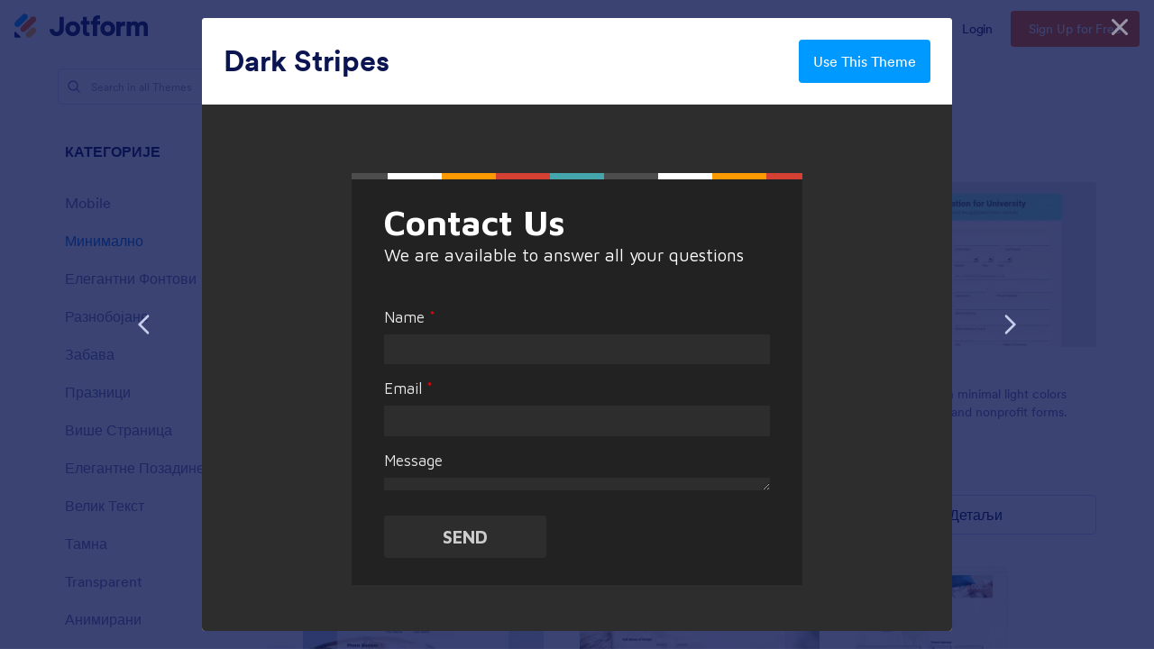

--- FILE ---
content_type: text/html; charset=UTF-8
request_url: https://www.jotform.com/sr/theme-store/theme/dark-atom
body_size: 133050
content:
<!DOCTYPE html> <html class="w-full h-full max-w-100vw " lang="sr" jf-lang="sr" xml:lang="sr"><head> <meta charset="utf-8"><meta http-equiv="X-UA-Compatible" content="IE=edge"><meta name="viewport" content="width=device-width, initial-scale=1"><meta name="google-site-verification" content="AFRsEtZN5MINgoKVUNig-AHayYC86rqIOARWtiC09wY" /><link rel="preconnect" href="//www.googletagmanager.com" crossorigin=""><link rel="preconnect" href="//cdn.jotfor.ms" crossorigin=""><link rel="preload" href="//cdn.jotfor.ms/fonts/circular/fonts/Circular-Book.woff2" as="font" type="font/woff2" crossorigin><link rel="shortcut icon" href="https://cdn.jotfor.ms/assets/img/favicons/favicon-2021-light.png"><link rel="apple-touch-icon" href="https://cdn.jotfor.ms/assets/img/favicons/apple-touch-icon.png"><link rel="apple-touch-icon" sizes="180x180" href="https://cdn.jotfor.ms/assets/img/favicons/apple-touch-icon-180x180.png"><link rel="apple-touch-icon-precomposed" href="https://cdn.jotfor.ms/assets/img/favicons/apple-touch-icon-precomposed.png"><link rel="apple-touch-icon-precomposed" sizes="120x120" href="https://cdn.jotfor.ms/assets/img/favicons/apple-touch-icon-120x120-precomposed.png"><link rel="apple-touch-icon-precomposed" sizes="152x152" href="https://cdn.jotfor.ms/assets/img/favicons/apple-touch-icon-152x152-precomposed.png"><title>Dark Stripes - Теме Обрасца | Jotform</title><meta name="robots" content="noindex" /><meta name="description" content="The Dark Stripes theme is sure to catch your user’s eye. With a bright striped banner against a dark background, this theme is moody and luminous at the same time, and it works for any business or form that wants an edgier vibe." /><meta property="og:locale" content="en_us" /><meta property="og:title" content="Dark Stripes - Теме Обрасца | Jotform" /><meta property="og:description" content="The Dark Stripes theme is sure to catch your user’s eye. With a bright striped banner against a dark background, this theme is moody and luminous at the same time, and it works for any business or form that wants an edgier vibe." /><meta property="og:image" content="https://jotformthemes.s3.amazonaws.com/screenShots/54a0deb825d79070518b4567/3ff3b3d6-1a6a-43ad-90f4-8b3296e74cee.png" /><meta property="og:image:secure_url" content="https://jotformthemes.s3.amazonaws.com/screenShots/54a0deb825d79070518b4567/3ff3b3d6-1a6a-43ad-90f4-8b3296e74cee.png" /><meta property="og:site_name" content="Jotform" /><meta property="og:url" content="https://www.jotform.com/sr/theme-store/theme/dark-atom" /><meta property="og:type" content="website" /><meta name="twitter:site" content="@jotform" /><meta name="twitter:url" content="https://www.jotform.com/sr/theme-store/theme/dark-atom" /><meta name="twitter:title" content="Dark Stripes - Теме Обрасца | Jotform" /><meta name="twitter:image" content="https://jotformthemes.s3.amazonaws.com/screenShots/54a0deb825d79070518b4567/3ff3b3d6-1a6a-43ad-90f4-8b3296e74cee.png" /><meta name="twitter:card" content="summary_large_image" /><meta name="twitter:creator" content="@jotform" /><meta name="twitter:description" content="The Dark Stripes theme is sure to catch your user’s eye. With a bright striped banner against a dark background, this theme is moody and luminous at the same time, and it works for any business or form that wants an edgier vibe." /><meta name="jotform:localization" content="false" /><link rel="image_src" href="https://jotformthemes.s3.amazonaws.com/screenShots/54a0deb825d79070518b4567/3ff3b3d6-1a6a-43ad-90f4-8b3296e74cee.png" crossorigin="" /><link rel="preload" href="https://cdn.jotfor.ms/fonts/?family=Circular&v=3.3.68249" as="style" onload="this.onload=null;this.rel='stylesheet'"><noscript><link rel="stylesheet" href="https://cdn.jotfor.ms/fonts/?family=Circular&v=3.3.68249"></noscript><style id="site-physical-css" type="text/css">@property --bg-opacity{syntax:"<number>";inherits:false;initial-value:1}@property --color-opacity{syntax:"<number>";inherits:false;initial-value:1}@property --border-opacity{syntax:"<number>";inherits:false;initial-value:1}@property --border-t-opacity{syntax:"<number>";inherits:false;initial-value:1}@property --border-r-opacity{syntax:"<number>";inherits:false;initial-value:1}@property --border-b-opacity{syntax:"<number>";inherits:false;initial-value:1}@property --border-l-opacity{syntax:"<number>";inherits:false;initial-value:1}:root{--jfv-font-size-15:15px;--jfv-line-height-15:20px;--jfv-font-size-xxs:0.625rem;--jfv-line-height-xxs:0.75rem;--jfv-font-size-xs:0.75rem;--jfv-line-height-xs:1rem;--jfv-font-size-sm:0.875rem;--jfv-line-height-sm:1.125rem;--jfv-font-size-md:1rem;--jfv-line-height-md:1.25rem;--jfv-font-size-lg:1.125rem;--jfv-line-height-lg:1.375rem;--jfv-font-size-xl:1.25rem;--jfv-line-height-xl:1.5rem;--jfv-font-size-2xl:1.5rem;--jfv-line-height-2xl:1.75rem;--jfv-font-size-3xl:1.75rem;--jfv-line-height-3xl:2rem;--jfv-font-size-4xl:2rem;--jfv-line-height-4xl:2.5rem;--jfv-font-size-5xl:2.25rem;--jfv-line-height-5xl:2.75rem;--jfv-font-size-6xl:2.5rem;--jfv-line-height-6xl:2.875rem;--jfv-font-size-7xl:3rem;--jfv-line-height-7xl:3.25rem;--jfv-font-size-8xl:3.375rem;--jfv-line-height-8xl:3.75rem;--jfv-font-size-display-1:3rem;--jfv-line-height-display-1:4rem;--jfv-letter-spacing-display-1:-0.021em;--jfv-font-size-display-2:2rem;--jfv-line-height-display-2:2.75rem;--jfv-letter-spacing-display-2:-0.021em;--jfv-font-size-heading-1:1.75rem;--jfv-line-height-heading-1:2.5rem;--jfv-letter-spacing-heading-1:-0.021em;--jfv-font-size-heading-2:1.5rem;--jfv-line-height-heading-2:2rem;--jfv-letter-spacing-heading-2:-0.019em;--jfv-font-size-heading-3:1.25rem;--jfv-line-height-heading-3:1.75rem;--jfv-letter-spacing-heading-3:-0.017em;--jfv-font-size-heading-4:1.125rem;--jfv-line-height-heading-4:1.5rem;--jfv-letter-spacing-heading-4:-0.014em;--jfv-font-size-heading-5:1rem;--jfv-line-height-heading-5:1.5rem;--jfv-letter-spacing-heading-5:-0.011em;--jfv-font-size-heading-6:0.875rem;--jfv-line-height-heading-6:1.25rem;--jfv-letter-spacing-heading-6:-0.006em;--jfv-font-size-heading-7:0.75rem;--jfv-line-height-heading-7:1rem;--jfv-font-size-body-lg:1.125rem;--jfv-line-height-body-lg:1.5rem;--jfv-letter-spacing-body-lg:-0.014em;--jfv-font-size-body:1rem;--jfv-line-height-body:1.5rem;--jfv-letter-spacing-body:-0.011em;--jfv-font-size-body-sm:0.875rem;--jfv-line-height-body-sm:1.25rem;--jfv-letter-spacing-body-sm:-0.006em;--jfv-font-size-caption:0.75rem;--jfv-line-height-caption:1rem;--jfv-font-size-caption-sm:0.625rem;--jfv-line-height-caption-sm:1rem;--jfv-letter-spacing-caption-sm:0.01em;--jfv-font-size-label:1rem;--jfv-line-height-label:1rem;--jfv-letter-spacing-label:-0.011em;--jfv-font-size-label-sm:0.875rem;--jfv-line-height-label-sm:1rem;--jfv-letter-spacing-label-sm:-0.006em}@property --border-x-opacity{syntax:"<number>";inherits:false;initial-value:1}@property --border-y-opacity{syntax:"<number>";inherits:false;initial-value:1}@property --outline-opacity{syntax:"<number>";inherits:false;initial-value:1}@property --divide-opacity{syntax:"<number>";inherits:false;initial-value:1}@property --fill-opacity{syntax:"<number>";inherits:false;initial-value:1}@property --stroke-opacity{syntax:"<number>";inherits:false;initial-value:1}html :where([class*=border]),html :where([class*=divide])>*{border:0 solid}[class*=outline]{outline:0 solid}[class*=border],[class*=divide]>*{border-style:solid}:root{--jfv-transparent:transparent;--jfv-current:currentColor;--jfv-white:#ffffff;--jfv-black:#000000;--jfv-blue-100:#edf8ff;--jfv-blue-200:#77cfff;--jfv-blue-300:#4dbefc;--jfv-blue-400:#0099ff;--jfv-blue-500:#0075E3;--jfv-blue-600:#0066c3;--jfv-green-100:#edfed1;--jfv-green-200:#cbfb7b;--jfv-green-300:#a8eb38;--jfv-green-400:#7fca00;--jfv-green-500:#64b200;--jfv-green-600:#529300;--jfv-yellow-100:#fff5d2;--jfv-yellow-200:#ffdc7b;--jfv-yellow-300:#ffc42c;--jfv-yellow-400:#ffb629;--jfv-yellow-500:#f9a400;--jfv-yellow-600:#f49200;--jfv-orange-100:#ffe4cc;--jfv-orange-200:#fec48e;--jfv-orange-300:#ffa34f;--jfv-orange-400:#ff7b1c;--jfv-orange-500:#ff6100;--jfv-orange-600:#e55300;--jfv-red-100:#fef2f2;--jfv-red-200:#fecaca;--jfv-red-300:#f87171;--jfv-red-400:#dc2626;--jfv-red-500:#c90909;--jfv-red-600:#ab0101;--jfv-purple-100:#f3e2ff;--jfv-purple-200:#e0b7fd;--jfv-purple-300:#bf78f0;--jfv-purple-400:#9c4dd3;--jfv-purple-500:#892dca;--jfv-purple-600:#6915a4;--jfv-navy-10:#F9F9FF;--jfv-navy-25:#F3F3FE;--jfv-navy-50:#E3E5F5;--jfv-navy-75:#dadef3;--jfv-navy-100:#c8ceed;--jfv-navy-200:#979dc6;--jfv-navy-300:#6C73A8;--jfv-navy-400:#454e80;--jfv-navy-500:#343c6a;--jfv-navy-600:#252d5b;--jfv-navy-700:#0a1551;--jfv-navy-800:#091141;--jfv-navy-900:#050c34;--jfv-gray-25:#F1F1F4;--jfv-gray-50:#E2E3E9;--jfv-gray-75:#D3D6DE;--jfv-gray-100:#BFC3CE;--jfv-gray-200:#A0A6B6;--jfv-gray-300:#7F859C;--jfv-gray-400:#4C536F;--jfv-gray-500:#434A60;--jfv-gray-600:#33384a;--jfv-gray-700:#292D3C;--jfv-gray-800:#131620;--jfv-gray-900:#08090B;--jfv-ai-light:#934BE4;--jfv-ai-default:#7923DD;--jfv-ai-dark:#621CB1;--jfv-analytics-light:#B9BEDF;--jfv-analytics-default:#8F96CC;--jfv-analytics-dark:#737CBF;--jfv-approvals-light:#008F75;--jfv-approvals-default:#007862;--jfv-approvals-dark:#006653;--jfv-apps-light:#bf78f0;--jfv-apps-default:#9c4dd3;--jfv-apps-dark:#892dca;--jfv-forms-light:#ff7b1c;--jfv-forms-default:#ff6100;--jfv-forms-dark:#e55300;--jfv-inbox-light:#59BED2;--jfv-inbox-default:#249BB4;--jfv-inbox-dark:#1989A0;--jfv-pages-light:#5887BF;--jfv-pages-default:#034F96;--jfv-pages-dark:#03294C;--jfv-pdf-light:#628EFF;--jfv-pdf-default:#3E62C8;--jfv-pdf-dark:#2F4EAD;--jfv-reports-light:#728DDD;--jfv-reports-default:#5369AB;--jfv-reports-dark:#344067;--jfv-sign-light:#94CD2A;--jfv-sign-default:#7BB60F;--jfv-sign-dark:#6DA900;--jfv-tables-light:#37C768;--jfv-tables-default:#049E38;--jfv-tables-dark:#007B2A;--jfv-teams-light:#303C77;--jfv-teams-default:#18235C;--jfv-teams-dark:#0C1540}.stroke{stroke-width:1px}.cursor-pointer{cursor:pointer}.cursor-not-allowed{cursor:not-allowed}.font-circular{font-family:Circular,BlinkMacSystemFont,Helvetica}.bg-no-repeat{background-repeat:no-repeat}.bg-size-cover{background-size:cover}.bg-size-contain{background-size:contain}.bg-size-full{background-size:100%}.object-bottom{object-position:bottom}.bg-center{background-position:center}.object-top{object-position:top}.object-cover{object-fit:cover}.object-contain{object-fit:contain}.dir-ltr{direction:ltr}.transform{--translate-x:0;--translate-y:0;--scale:1;--rotate:0;transform:translateX(var(--translate-x)) translateY(var(--translate-y)) scale(var(--scale)) rotate(var(--rotate))}.whitespace-nowrap{white-space:nowrap}.whitespace-pre{white-space:pre}.from-transparent{--from-color:transparent}.to-transparent{--to-color:transparent}.from-white{--from-color:#ffffff}.from-blue-300{--from-color:#4dbefc}.to-blue-600{--to-color:#0066c3}.to-navy-10{--to-color:#F9F9FF}.from-navy-50{--from-color:#E3E5F5}.to-navy-50{--to-color:#E3E5F5}.to-navy-600{--to-color:#252d5b}.from-gray-300{--from-color:#7F859C}.to-gray-300{--to-color:#7F859C}.to-sign-light{--to-color:#94CD2A}.from-sign-default{--from-color:#7BB60F}.appearance-none{appearance:none}.appearance-none::-webkit-inner-spin-button,.appearance-none::-webkit-outer-spin-button{-webkit-appearance:none;margin:0}input[type=number].appearance-none{-moz-appearance:textfield}.text-xxs{font-size:var(--jfv-font-size-xxs);line-height:var(--jfv-line-height-xxs)}.text-xs{font-size:var(--jfv-font-size-xs);line-height:var(--jfv-line-height-xs)}.text-sm{font-size:var(--jfv-font-size-sm);line-height:var(--jfv-line-height-sm)}.text-md{font-size:var(--jfv-font-size-md);line-height:var(--jfv-line-height-md)}.text-lg{font-size:var(--jfv-font-size-lg);line-height:var(--jfv-line-height-lg)}.text-xl{font-size:var(--jfv-font-size-xl);line-height:var(--jfv-line-height-xl)}.text-2xl{font-size:var(--jfv-font-size-2xl);line-height:var(--jfv-line-height-2xl)}.text-3xl{font-size:var(--jfv-font-size-3xl);line-height:var(--jfv-line-height-3xl)}.text-4xl{font-size:var(--jfv-font-size-4xl);line-height:var(--jfv-line-height-4xl)}.text-5xl{font-size:var(--jfv-font-size-5xl);line-height:var(--jfv-line-height-5xl)}.text-body-sm{font-size:var(--jfv-font-size-body-sm);line-height:var(--jfv-line-height-body-sm);letter-spacing:var(--jfv-letter-spacing-body-sm)}.gradient-to-t{--direction:to top;background:linear-gradient(var(--direction),var(--from-color),var(--to-color))}.gradient-to-r{--direction:to right}.gradient-to-b,.gradient-to-l,.gradient-to-r{background:linear-gradient(var(--direction),var(--from-color),var(--to-color))}.gradient-to-b{--direction:to bottom}.gradient-to-l{--direction:to left}.resize-none{resize:none}.truncate{overflow:hidden;text-overflow:ellipsis;white-space:nowrap}.table-auto{table-layout:auto}.break-all{word-break:break-all}.break-word{word-break:break-word}.line-clamp-1,.line-clamp-2{display:-webkit-box;-webkit-line-clamp:1;-webkit-box-orient:vertical}.line-clamp-2{-webkit-line-clamp:2}.line-clamp-3{display:-webkit-box;-webkit-line-clamp:3;-webkit-box-orient:vertical}.border-0{border-width:0}.border-t-0{border-top-width:0}.border-2{border-width:.125rem}.border-4{border-width:.25rem}.border{border-width:1px}.border-l{border-left-width:1px}.border-r{border-right-width:1px}.border-t{border-top-width:1px}.border-b{border-bottom-width:1px}.divide-y>:not(.hidden)~:not(.hidden){border-top-width:1px}.fill-white{fill:rgba(255,255,255,var(--fill-opacity,1))}.fill-navy-700{fill:rgba(10,21,81,var(--fill-opacity,1))}.divide-gray-50>:not(.hidden)~:not(.hidden){border-color:rgba(226,227,233,var(--divide-opacity,1))}.fill-ai-default{fill:rgba(121,35,221,var(--fill-opacity,1))}.overflow-hidden{overflow:hidden}.overflow-x-hidden{overflow-x:hidden}.overflow-auto{overflow:auto}.overflow-y-auto{overflow-y:auto}.overflow-visible{overflow:visible}.overflow-x-visible{overflow-x:visible}.absolute{position:absolute}.relative{position:relative}.fixed{position:fixed}.static{position:static}.sticky{position:sticky}.text-center,[dir=rtl] .rtl\:text-center{text-align:center}.text-left,[dir=rtl] .rtl\:text-left{text-align:left}.text-right,[dir=rtl] .rtl\:text-right{text-align:right}.text-uppercase{text-transform:uppercase}.p-0{padding:0}.px-0{padding-left:0;padding-right:0}.py-0{padding-top:0;padding-bottom:0}.pt-0{padding-top:0}.pb-0{padding-bottom:0}[dir=rtl] .rtl\:pl-0{padding-left:0}[dir=rtl] .rtl\:pr-0{padding-right:0}.p-1{padding:.25rem}.px-1{padding-left:.25rem;padding-right:.25rem}.py-1{padding-top:.25rem;padding-bottom:.25rem}.pt-1{padding-top:.25rem}.pl-1{padding-left:.25rem}.p-2{padding:.5rem}.px-2{padding-left:.5rem;padding-right:.5rem}.py-2{padding-top:.5rem;padding-bottom:.5rem}.pt-2{padding-top:.5rem}.pb-2{padding-bottom:.5rem}.pl-2,[dir=rtl] .rtl\:pl-2{padding-left:.5rem}.pr-2,[dir=rtl] .rtl\:pr-2{padding-right:.5rem}.p-3{padding:.75rem}.px-3{padding-left:.75rem;padding-right:.75rem}.py-3{padding-top:.75rem;padding-bottom:.75rem}.pt-3{padding-top:.75rem}.pb-3{padding-bottom:.75rem}.pl-3,[dir=rtl] .rtl\:pl-3{padding-left:.75rem}.pr-3,[dir=rtl] .rtl\:pr-3{padding-right:.75rem}.p-4{padding:1rem}.px-4{padding-left:1rem;padding-right:1rem}.py-4{padding-top:1rem;padding-bottom:1rem}.pt-4{padding-top:1rem}.pb-4{padding-bottom:1rem}.pl-4{padding-left:1rem}.p-5{padding:1.25rem}.px-5{padding-left:1.25rem;padding-right:1.25rem}.pt-5{padding-top:1.25rem}.pb-5{padding-bottom:1.25rem}.pl-5{padding-left:1.25rem}.p-6{padding:1.5rem}.px-6{padding-left:1.5rem;padding-right:1.5rem}.py-6{padding-top:1.5rem;padding-bottom:1.5rem}.pt-6{padding-top:1.5rem}.pb-6{padding-bottom:1.5rem}[dir=rtl] .rtl\:pl-6{padding-left:1.5rem}.pr-6{padding-right:1.5rem}.px-7{padding-left:1.75rem;padding-right:1.75rem}.py-7{padding-top:1.75rem;padding-bottom:1.75rem}.pt-7{padding-top:1.75rem}.p-8{padding:2rem}.px-8{padding-left:2rem;padding-right:2rem}.py-8{padding-top:2rem;padding-bottom:2rem}.pt-8{padding-top:2rem}.pb-8{padding-bottom:2rem}.pl-9{padding-left:2.25rem}[dir=rtl] .rtl\:pr-9{padding-right:2.25rem}.px-10{padding-left:2.5rem;padding-right:2.5rem}.py-10{padding-top:2.5rem;padding-bottom:2.5rem}.pt-10{padding-top:2.5rem}.pb-10{padding-bottom:2.5rem}.pl-10{padding-left:2.5rem}.pl-11{padding-left:2.75rem}[dir=rtl] .rtl\:pr-11{padding-right:2.75rem}.px-12{padding-left:3rem;padding-right:3rem}.py-12{padding-top:3rem;padding-bottom:3rem}.pb-12{padding-bottom:3rem}.px-14{padding-left:3.5rem;padding-right:3.5rem}.pt-14{padding-top:3.5rem}.py-16{padding-top:4rem;padding-bottom:4rem}.pb-16{padding-bottom:4rem}.px-18{padding-left:4.5rem;padding-right:4.5rem}.pt-18{padding-top:4.5rem}.pb-18{padding-bottom:4.5rem}.py-20{padding-top:5rem;padding-bottom:5rem}.pb-20{padding-bottom:5rem}.pb-24{padding-bottom:6rem}.p-0\.5{padding:.125rem}.px-0\.5{padding-left:.125rem;padding-right:.125rem}.py-0\.5{padding-top:.125rem;padding-bottom:.125rem}.p-1\.5{padding:.375rem}.px-1\.5{padding-left:.375rem;padding-right:.375rem}.py-1\.5{padding-top:.375rem;padding-bottom:.375rem}.p-2\.5{padding:.625rem}.px-2\.5{padding-left:.625rem;padding-right:.625rem}.py-2\.5{padding-top:.625rem;padding-bottom:.625rem}.pt-2\.5{padding-top:.625rem}.pb-2\.5{padding-bottom:.625rem}.pr-2\.5{padding-right:.625rem}.space-x-1>*+*{margin-left:.25rem}.space-x-2>*+*{margin-left:.5rem}.space-y-2>*+*{margin-top:.5rem}.space-y-4>*+*{margin-top:1rem}.line-height-xxs{line-height:.75rem}.line-height-xs{line-height:1rem}.line-height-sm{line-height:1.125rem}.line-height-md{line-height:1.25rem}.line-height-lg{line-height:1.375rem}.line-height-xl{line-height:1.5rem}.line-height-2xl{line-height:1.75rem}.line-height-3xl{line-height:2rem}.line-height-4xl{line-height:2.5rem}.line-height-6xl{line-height:2.875rem}.tracking-xxxs{letter-spacing:-.021em}.group:hover .group-hover\:pointer-events-auto{pointer-events:auto}.pointer-events-none{pointer-events:none}.justify-center{justify-content:center}.justify-start{justify-content:flex-start}.justify-end{justify-content:flex-end}.justify-between{justify-content:space-between}.justify-around{justify-content:space-around}.self-stretch{align-self:stretch}.items-center{align-items:center}.items-start{align-items:flex-start}.items-end{align-items:flex-end}.items-stretch{align-items:stretch}.align-top{vertical-align:top}.align-middle{vertical-align:middle}.align-bottom{vertical-align:bottom}.align-text-top{vertical-align:text-top}.min-w-0{min-width:0}.min-w-4{min-width:1rem}.min-w-5{min-width:1.25rem}.min-h-5{min-height:1.25rem}.min-h-7{min-height:1.75rem}.min-w-8{min-width:2rem}.min-h-9{min-height:2.25rem}.min-w-10{min-width:2.5rem}.min-h-10{min-height:2.5rem}.min-w-11{min-width:2.75rem}.min-h-11{min-height:2.75rem}.min-h-14{min-height:3.5rem}.min-h-16{min-height:4rem}.min-w-20{min-width:5rem}.min-w-24{min-width:6rem}.min-w-28{min-width:7rem}.min-h-28{min-height:7rem}.min-w-44{min-width:11rem}.min-h-44{min-height:11rem}.min-w-48{min-width:12rem}.min-h-48{min-height:12rem}.min-h-52{min-height:13rem}.min-w-56{min-width:14rem}.min-w-64{min-width:16rem}.min-h-64{min-height:16rem}.min-w-72{min-width:18rem}.min-h-72{min-height:18rem}.min-h-76{min-height:19rem}.min-h-120{min-height:30rem}.min-h-xs{min-height:30rem}.min-h-sm{min-height:40rem}.min-w-lg{min-width:64rem}.min-w-1\/2{min-width:50%}.min-w-full{min-width:100%}.min-h-full{min-height:100%}.min-h-100vh{min-height:100vh}.max-w-2{max-width:.5rem}.max-h-10{max-height:2.5rem}.max-h-12{max-height:3rem}.max-h-16{max-height:4rem}.max-h-20{max-height:5rem}.max-h-24{max-height:6rem}.max-w-28{max-width:7rem}.max-h-28{max-height:7rem}.max-w-32{max-width:8rem}.max-w-36{max-width:9rem}.max-w-40{max-width:10rem}.max-w-44{max-width:11rem}.max-h-44{max-height:11rem}.max-w-48{max-width:12rem}.max-w-52{max-width:13rem}.max-w-56{max-width:14rem}.max-h-56{max-height:14rem}.max-w-64{max-width:16rem}.max-w-68{max-width:17rem}.max-w-72{max-width:18rem}.max-w-76{max-width:19rem}.max-w-80{max-width:20rem}.max-h-80{max-height:20rem}.max-w-84{max-width:21rem}.max-w-88{max-width:22rem}.max-w-92{max-width:23rem}.max-w-96{max-width:24rem}.max-w-100{max-width:25rem}.max-h-100{max-height:25rem}.max-w-104{max-width:26rem}.max-w-108{max-width:27rem}.max-w-112{max-width:28rem}.max-w-120{max-width:30rem}.max-w-xs{max-width:30rem}.max-w-sm{max-width:40rem}.max-h-sm{max-height:40rem}.max-w-md{max-width:48rem}.max-w-lg{max-width:64rem}.max-h-lg{max-height:64rem}.max-w-xl{max-width:80rem}.max-w-xxl{max-width:87.5rem}.max-w-1\/2{max-width:50%}.max-w-1\/3{max-width:33.333333%}.max-w-4\/6{max-width:66.666667%}.max-h-10\/12{max-height:83.333333%}.max-w-full{max-width:100%}.max-h-full{max-height:100%}.max-h-100vh{max-height:100vh}.max-w-100vw{max-width:100vw}.cols-1{grid-template-columns:repeat(1,minmax(0,1fr))}.gap-0{gap:0}.gap-1{gap:.25rem}.gap-2{gap:.5rem}.gap-3{gap:.75rem}.gap-4{gap:1rem}.gap-5{gap:1.25rem}.gap-6{gap:1.5rem}.gap-7{gap:1.75rem}.gap-8{gap:2rem}.gap-10{gap:2.5rem}.gap-12{gap:3rem}.gap-0\.5{gap:.125rem}.gap-2\.5{gap:.625rem}.visible{visibility:visible}.invisible{visibility:hidden}.flex-row,[dir=rtl] .rtl\:flex-row{flex-direction:row}.flex-col{flex-direction:column}.flex-col-reverse{flex-direction:column-reverse}.shrink-0{flex-shrink:0}.shrink-1{flex-shrink:1}.grow-1{flex-grow:1}.flex-1{flex-grow:1;flex-shrink:1}.flex-wrap{flex-wrap:wrap}.flex-nowrap{flex-wrap:nowrap}.z-0{z-index:0}.z-1{z-index:1}.-z-1{z-index:-1}.group:hover .group-hover\:z-2,.z-2{z-index:2}.z-3{z-index:3}.z-4{z-index:4}.z-5{z-index:5}.z-6{z-index:6}.z-8{z-index:8}.z-9{z-index:9}.bg-transparent{background-color:transparent}.color-transparent{color:transparent}.border-transparent{border-color:transparent}.outline-transparent{outline-color:transparent}.color-current{color:currentColor}.bg-white,.group:hover .group-hover\:bg-white,.hover\:bg-white:hover{background-color:rgba(255,255,255,var(--bg-opacity,1))}.color-white,.group:hover .group-hover\:color-white,.hover\:color-white:hover{color:rgba(255,255,255,var(--color-opacity,1))}.border-white{border-color:rgba(255,255,255,var(--border-opacity,1))}.bg-black{background-color:rgba(0,0,0,var(--bg-opacity,1))}.bg-blue-100,.hover\:bg-blue-100:hover{background-color:rgba(237,248,255,var(--bg-opacity,1))}.color-blue-100{color:rgba(237,248,255,var(--color-opacity,1))}.bg-blue-200,.hover\:bg-blue-200:hover{background-color:rgba(119,207,255,var(--bg-opacity,1))}.group:hover .group-hover\:color-blue-200{color:rgba(119,207,255,var(--color-opacity,1))}.bg-blue-300,.hover\:bg-blue-300:hover{background-color:rgba(77,190,252,var(--bg-opacity,1))}.hover\:color-blue-300:hover{color:rgba(77,190,252,var(--color-opacity,1))}.bg-blue-400,.group:hover .group-hover\:bg-blue-400,.hover\:bg-blue-400:hover{background-color:rgba(0,153,255,var(--bg-opacity,1))}.color-blue-400{color:rgba(0,153,255,var(--color-opacity,1))}.group:hover .group-hover\:border-blue-400,.hover\:border-blue-400:hover{border-color:rgba(0,153,255,var(--border-opacity,1))}.bg-blue-500,.hover\:bg-blue-500:hover{background-color:rgba(0,117,227,var(--bg-opacity,1))}.color-blue-500,.group:hover .group-hover\:color-blue-500,.hover\:color-blue-500:hover{color:rgba(0,117,227,var(--color-opacity,1))}.border-blue-500,.hover\:border-blue-500:hover{border-color:rgba(0,117,227,var(--border-opacity,1))}.bg-blue-600,.hover\:bg-blue-600:hover{background-color:rgba(0,102,195,var(--bg-opacity,1))}.color-blue-600,.hover\:color-blue-600:hover{color:rgba(0,102,195,var(--color-opacity,1))}.hover\:border-blue-600:hover{border-color:rgba(0,102,195,var(--border-opacity,1))}.hover\:bg-green-300:hover{background-color:rgba(168,235,56,var(--bg-opacity,1))}.hover\:color-green-300:hover{color:rgba(168,235,56,var(--color-opacity,1))}.bg-green-400,.hover\:bg-green-400:hover{background-color:rgba(127,202,0,var(--bg-opacity,1))}.color-green-400{color:rgba(127,202,0,var(--color-opacity,1))}.bg-green-500,.hover\:bg-green-500:hover{background-color:rgba(100,178,0,var(--bg-opacity,1))}.color-green-500,.hover\:color-green-500:hover{color:rgba(100,178,0,var(--color-opacity,1))}.border-green-500{border-color:rgba(100,178,0,var(--border-opacity,1))}.bg-green-600,.group:hover .group-hover\:bg-green-600,.hover\:bg-green-600:hover{background-color:rgba(82,147,0,var(--bg-opacity,1))}.color-green-600{color:rgba(82,147,0,var(--color-opacity,1))}.border-green-600,.hover\:border-green-600:hover{border-color:rgba(82,147,0,var(--border-opacity,1))}.bg-yellow-100{background-color:rgba(255,245,210,var(--bg-opacity,1))}.border-yellow-200{border-color:rgba(255,220,123,var(--border-opacity,1))}.hover\:bg-yellow-300:hover{background-color:rgba(255,196,44,var(--bg-opacity,1))}.bg-yellow-400{background-color:rgba(255,182,41,var(--bg-opacity,1))}.bg-yellow-500{background-color:rgba(249,164,0,var(--bg-opacity,1))}.color-yellow-500{color:rgba(249,164,0,var(--color-opacity,1))}.hover\:bg-yellow-600:hover{background-color:rgba(244,146,0,var(--bg-opacity,1))}.color-yellow-600{color:rgba(244,146,0,var(--color-opacity,1))}.bg-orange-100{background-color:rgba(255,228,204,var(--bg-opacity,1))}.color-orange-400{color:rgba(255,123,28,var(--color-opacity,1))}.bg-orange-500{background-color:rgba(255,97,0,var(--bg-opacity,1))}.color-orange-500{color:rgba(255,97,0,var(--color-opacity,1))}.border-orange-500{border-color:rgba(255,97,0,var(--border-opacity,1))}.color-orange-600{color:rgba(229,83,0,var(--color-opacity,1))}.color-red-300{color:rgba(248,113,113,var(--color-opacity,1))}.bg-red-400{background-color:rgba(220,38,38,var(--bg-opacity,1))}.color-red-400{color:rgba(220,38,38,var(--color-opacity,1))}.border-red-400{border-color:rgba(220,38,38,var(--border-opacity,1))}.bg-red-500{background-color:rgba(201,9,9,var(--bg-opacity,1))}.color-red-500{color:rgba(201,9,9,var(--color-opacity,1))}.bg-red-600{background-color:rgba(171,1,1,var(--bg-opacity,1))}.bg-purple-100{background-color:rgba(243,226,255,var(--bg-opacity,1))}.bg-purple-500{background-color:rgba(137,45,202,var(--bg-opacity,1))}.color-purple-500{color:rgba(137,45,202,var(--color-opacity,1))}.bg-navy-10{background-color:rgba(249,249,255,var(--bg-opacity,1))}.border-navy-10{border-color:rgba(249,249,255,var(--border-opacity,1))}.bg-navy-25{background-color:rgba(243,243,254,var(--bg-opacity,1))}.border-navy-25{border-color:rgba(243,243,254,var(--border-opacity,1))}.outline-navy-25{outline-color:rgba(243,243,254,var(--outline-opacity,1))}.bg-navy-50{background-color:rgba(227,229,245,var(--bg-opacity,1))}.color-navy-50{color:rgba(227,229,245,var(--color-opacity,1))}.border-navy-50{border-color:rgba(227,229,245,var(--border-opacity,1))}.border-b-navy-50{border-bottom-color:rgba(227,229,245,var(--border-b-opacity,1))}.border-t-navy-50{border-top-color:rgba(227,229,245,var(--border-t-opacity,1))}.bg-navy-75{background-color:rgba(218,222,243,var(--bg-opacity,1))}.border-navy-75{border-color:rgba(218,222,243,var(--border-opacity,1))}.bg-navy-100{background-color:rgba(200,206,237,var(--bg-opacity,1))}.color-navy-100{color:rgba(200,206,237,var(--color-opacity,1))}.border-navy-100{border-color:rgba(200,206,237,var(--border-opacity,1))}.color-navy-200{color:rgba(151,157,198,var(--color-opacity,1))}.border-navy-200{border-color:rgba(151,157,198,var(--border-opacity,1))}.color-navy-300{color:rgba(108,115,168,var(--color-opacity,1))}.bg-navy-400{background-color:rgba(69,78,128,var(--bg-opacity,1))}.color-navy-400{color:rgba(69,78,128,var(--color-opacity,1))}.bg-navy-500{background-color:rgba(52,60,106,var(--bg-opacity,1))}.color-navy-500{color:rgba(52,60,106,var(--color-opacity,1))}.border-navy-500{border-color:rgba(52,60,106,var(--border-opacity,1))}.bg-navy-600{background-color:rgba(37,45,91,var(--bg-opacity,1))}.color-navy-600{color:rgba(37,45,91,var(--color-opacity,1))}.bg-navy-700{background-color:rgba(10,21,81,var(--bg-opacity,1))}.color-navy-700{color:rgba(10,21,81,var(--color-opacity,1))}.border-navy-700{border-color:rgba(10,21,81,var(--border-opacity,1))}.bg-navy-800{background-color:rgba(9,17,65,var(--bg-opacity,1))}.color-navy-800{color:rgba(9,17,65,var(--color-opacity,1))}.bg-navy-900{background-color:rgba(5,12,52,var(--bg-opacity,1))}.color-navy-900{color:rgba(5,12,52,var(--color-opacity,1))}.bg-gray-25{background-color:rgba(241,241,244,var(--bg-opacity,1))}.border-gray-25{border-color:rgba(241,241,244,var(--border-opacity,1))}.bg-gray-50{background-color:rgba(226,227,233,var(--bg-opacity,1))}.border-gray-50{border-color:rgba(226,227,233,var(--border-opacity,1))}.border-gray-75{border-color:rgba(211,214,222,var(--border-opacity,1))}.bg-gray-100{background-color:rgba(191,195,206,var(--bg-opacity,1))}.color-gray-100{color:rgba(191,195,206,var(--color-opacity,1))}.border-gray-100{border-color:rgba(191,195,206,var(--border-opacity,1))}.bg-gray-200{background-color:rgba(160,166,182,var(--bg-opacity,1))}.color-gray-200{color:rgba(160,166,182,var(--color-opacity,1))}.border-gray-200{border-color:rgba(160,166,182,var(--border-opacity,1))}.color-gray-300{color:rgba(127,133,156,var(--color-opacity,1))}.border-gray-300{border-color:rgba(127,133,156,var(--border-opacity,1))}.color-gray-400{color:rgba(76,83,111,var(--color-opacity,1))}.color-gray-500{color:rgba(67,74,96,var(--color-opacity,1))}.bg-gray-600{background-color:rgba(51,56,74,var(--bg-opacity,1))}.color-gray-600{color:rgba(51,56,74,var(--color-opacity,1))}.color-gray-700{color:rgba(41,45,60,var(--color-opacity,1))}.bg-gray-800{background-color:rgba(19,22,32,var(--bg-opacity,1))}.bg-ai-default{background-color:rgba(121,35,221,var(--bg-opacity,1))}.color-ai-default{color:rgba(121,35,221,var(--color-opacity,1))}.border-ai-default{border-color:rgba(121,35,221,var(--border-opacity,1))}.bg-ai-dark{background-color:rgba(98,28,177,var(--bg-opacity,1))}.bg-analytics-default{background-color:rgba(143,150,204,var(--bg-opacity,1))}.bg-approvals-default{background-color:rgba(0,120,98,var(--bg-opacity,1))}.color-approvals-default{color:rgba(0,120,98,var(--color-opacity,1))}.bg-apps-default{background-color:rgba(156,77,211,var(--bg-opacity,1))}.bg-forms-default,.hover\:bg-orange-500:hover{background-color:rgba(255,97,0,var(--bg-opacity,1))}.hover\:color-orange-500:hover{color:rgba(255,97,0,var(--color-opacity,1))}.bg-forms-dark,.hover\:bg-orange-600:hover{background-color:rgba(229,83,0,var(--bg-opacity,1))}.bg-inbox-default{background-color:rgba(36,155,180,var(--bg-opacity,1))}.bg-pages-default{background-color:rgba(3,79,150,var(--bg-opacity,1))}.bg-pdf-default{background-color:rgba(62,98,200,var(--bg-opacity,1))}.bg-reports-default{background-color:rgba(83,105,171,var(--bg-opacity,1))}.bg-sign-default{background-color:rgba(123,182,15,var(--bg-opacity,1))}.bg-tables-light{background-color:rgba(55,199,104,var(--bg-opacity,1))}.color-tables-light{color:rgba(55,199,104,var(--color-opacity,1))}.bg-tables-default{background-color:rgba(4,158,56,var(--bg-opacity,1))}.bg-teams-default{background-color:rgba(24,35,92,var(--bg-opacity,1))}.inline-block{display:inline-block}.inline-flex{display:inline-flex}.block{display:block}.flex{display:flex}.hidden{display:none}.grid{display:grid}.inline{display:inline}.shadow-sm{box-shadow:0 1px 2px 0#1018280f,0 1px 3px 0#1018281a}.shadow-md{box-shadow:0 2px 4px -2px #1018280f,0 4px 8px -2px #1018281a}.shadow-lg{box-shadow:0 4px 6px -2px #1018280d,0 12px 16px -4px #1018281a}.shadow-xl{box-shadow:0 8px 8px -4px #1018280a,0 20px 24px -4px #1018281a}.shadow-2xl{box-shadow:0 24px 48px -12px #10182840}.shadow-light-lg{box-shadow:0 2px 8px #252d5b0a,0 16px 24px #545f6f29}.hover\:bg-red-500:hover{background-color:rgba(201,9,9,var(--bg-opacity,1))}.hover\:bg-red-600:hover{background-color:rgba(171,1,1,var(--bg-opacity,1))}.hover\:color-red-600:hover{color:rgba(171,1,1,var(--color-opacity,1))}.hover\:bg-purple-200:hover{background-color:rgba(224,183,253,var(--bg-opacity,1))}.hover\:bg-purple-600:hover{background-color:rgba(105,21,164,var(--bg-opacity,1))}.hover\:bg-navy-10:hover{background-color:rgba(249,249,255,var(--bg-opacity,1))}.hover\:bg-navy-25:hover{background-color:rgba(243,243,254,var(--bg-opacity,1))}.hover\:bg-navy-50:hover{background-color:rgba(227,229,245,var(--bg-opacity,1))}.hover\:bg-navy-75:hover{background-color:rgba(218,222,243,var(--bg-opacity,1))}.hover\:bg-navy-100:hover{background-color:rgba(200,206,237,var(--bg-opacity,1))}.hover\:color-navy-100:hover{color:rgba(200,206,237,var(--color-opacity,1))}.hover\:border-navy-100:hover{border-color:rgba(200,206,237,var(--border-opacity,1))}.hover\:color-navy-200:hover{color:rgba(151,157,198,var(--color-opacity,1))}.hover\:border-navy-200:hover{border-color:rgba(151,157,198,var(--border-opacity,1))}.hover\:border-navy-300:hover{border-color:rgba(108,115,168,var(--border-opacity,1))}.hover\:bg-navy-400:hover{background-color:rgba(69,78,128,var(--bg-opacity,1))}.hover\:color-navy-400:hover{color:rgba(69,78,128,var(--color-opacity,1))}.hover\:bg-navy-500:hover{background-color:rgba(52,60,106,var(--bg-opacity,1))}.hover\:color-navy-500:hover{color:rgba(52,60,106,var(--color-opacity,1))}.hover\:border-navy-500:hover{border-color:rgba(52,60,106,var(--border-opacity,1))}.hover\:bg-navy-600:hover{background-color:rgba(37,45,91,var(--bg-opacity,1))}.hover\:color-navy-600:hover{color:rgba(37,45,91,var(--color-opacity,1))}.hover\:border-navy-600:hover{border-color:rgba(37,45,91,var(--border-opacity,1))}.hover\:bg-navy-700:hover{background-color:rgba(10,21,81,var(--bg-opacity,1))}.hover\:color-navy-700:hover{color:rgba(10,21,81,var(--color-opacity,1))}.hover\:bg-navy-800:hover{background-color:rgba(9,17,65,var(--bg-opacity,1))}.hover\:color-navy-800:hover{color:rgba(9,17,65,var(--color-opacity,1))}.hover\:bg-gray-25:hover{background-color:rgba(241,241,244,var(--bg-opacity,1))}.hover\:bg-gray-75:hover{background-color:rgba(211,214,222,var(--bg-opacity,1))}.hover\:bg-gray-200:hover{background-color:rgba(160,166,182,var(--bg-opacity,1))}.hover\:border-ai-default:hover{border-color:rgba(121,35,221,var(--border-opacity,1))}.hover\:outline-ai-default:hover{outline-color:rgba(121,35,221,var(--outline-opacity,1))}.hover\:bg-ai-dark:hover{background-color:rgba(98,28,177,var(--bg-opacity,1))}.hover\:bg-analytics-dark:hover{background-color:rgba(115,124,191,var(--bg-opacity,1))}.hover\:bg-approvals-dark:hover{background-color:rgba(0,102,83,var(--bg-opacity,1))}.hover\:bg-apps-dark:hover{background-color:rgba(137,45,202,var(--bg-opacity,1))}.group:hover .group-hover\:border-orange-500{border-color:rgba(255,97,0,var(--border-opacity,1))}.hover\:bg-forms-dark:hover{background-color:rgba(229,83,0,var(--bg-opacity,1))}.hover\:bg-inbox-dark:hover{background-color:rgba(25,137,160,var(--bg-opacity,1))}.hover\:bg-pages-dark:hover{background-color:rgba(3,41,76,var(--bg-opacity,1))}.hover\:bg-pdf-dark:hover{background-color:rgba(47,78,173,var(--bg-opacity,1))}.hover\:bg-reports-dark:hover{background-color:rgba(52,64,103,var(--bg-opacity,1))}.hover\:bg-sign-dark:hover{background-color:rgba(109,169,0,var(--bg-opacity,1))}.hover\:bg-tables-light:hover{background-color:rgba(55,199,104,var(--bg-opacity,1))}.hover\:bg-tables-dark:hover{background-color:rgba(0,123,42,var(--bg-opacity,1))}.hover\:bg-teams-dark:hover{background-color:rgba(12,21,64,var(--bg-opacity,1))}.hover\:shadow-xs:hover{box-shadow:0 1px 2px 0#1018280d}.hover\:shadow-md:hover{box-shadow:0 2px 4px -2px #1018280f,0 4px 8px -2px #1018281a}.hover\:shadow-lg:hover{box-shadow:0 4px 6px -2px #1018280d,0 12px 16px -4px #1018281a}.hover\:shadow-xl:hover{box-shadow:0 8px 8px -4px #1018280a,0 20px 24px -4px #1018281a}.focus\:bg-white:focus{background-color:rgba(255,255,255,var(--bg-opacity,1))}.focus\:color-white:focus{color:rgba(255,255,255,var(--color-opacity,1))}.focus\:outline-blue-200:focus{outline-color:rgba(119,207,255,var(--outline-opacity,1))}.focus\:bg-blue-400:focus{background-color:rgba(0,153,255,var(--bg-opacity,1))}.focus\:border-blue-400:focus{border-color:rgba(0,153,255,var(--border-opacity,1))}.focus\:border-blue-500:focus{border-color:rgba(0,117,227,var(--border-opacity,1))}.focus\:outline-yellow-300:focus{outline-color:rgba(255,196,44,var(--outline-opacity,1))}.focus\:outline-navy-25:focus{outline-color:rgba(243,243,254,var(--outline-opacity,1))}.focus\:border-navy-50:focus{border-color:rgba(227,229,245,var(--border-opacity,1))}.focus\:outline-navy-50:focus{outline-color:rgba(227,229,245,var(--outline-opacity,1))}.focus\:outline-ai-light:focus{outline-color:rgba(147,75,228,var(--outline-opacity,1))}.focus\:outline-ai-dark:focus{outline-color:rgba(98,28,177,var(--outline-opacity,1))}.group:hover .group-hover\:bg-navy-25{background-color:rgba(243,243,254,var(--bg-opacity,1))}.group:hover .group-hover\:color-navy-100{color:rgba(200,206,237,var(--color-opacity,1))}.group:hover .group-hover\:color-navy-400{color:rgba(69,78,128,var(--color-opacity,1))}.group:hover .group-hover\:color-navy-500{color:rgba(52,60,106,var(--color-opacity,1))}.group:hover .group-hover\:bg-navy-700{background-color:rgba(10,21,81,var(--bg-opacity,1))}.group:hover .group-hover\:color-navy-700{color:rgba(10,21,81,var(--color-opacity,1))}.group:hover .group-hover\:flex{display:flex}.group:hover .group-hover\:hidden{display:none}.group:hover .group-hover\:shadow-lg{box-shadow:0 4px 6px -2px #1018280d,0 12px 16px -4px #1018281a}.focus-within\:outline-blue-200:focus-within{outline-color:rgba(119,207,255,var(--outline-opacity,1))}.focus-within\:border-blue-500:focus-within{border-color:rgba(0,117,227,var(--border-opacity,1))}.outline-0{outline-width:0}.outline-offset-0{outline-offset:0}.outline-2{outline-width:.125rem}.outline{outline-width:1px}.font-light{font-weight:300}.font-normal{font-weight:400}.font-medium{font-weight:500}.font-semibold{font-weight:600}.font-bold{font-weight:700}.font-extrabold{font-weight:800}.font-black{font-weight:900}.hover\:underline:hover,.underline{text-decoration-line:underline}.no-underline{text-decoration-line:none}.line-through{text-decoration-line:line-through}.focus\:outline-2:focus{outline-width:.125rem}.focus\:outline-4:focus{outline-width:.25rem}.h-0{height:0}.w-0{width:0}.h-1{height:.25rem}.w-1{width:.25rem}.h-2{height:.5rem}.w-2{width:.5rem}.h-3{height:.75rem}.w-3{width:.75rem}.h-4{height:1rem}.group:hover .group-hover\:w-4,.w-4{width:1rem}.h-5{height:1.25rem}.w-5{width:1.25rem}.h-6{height:1.5rem}.w-6{width:1.5rem}.h-7{height:1.75rem}.w-7{width:1.75rem}.h-8{height:2rem}.w-8{width:2rem}.h-9{height:2.25rem}.w-9{width:2.25rem}.h-10{height:2.5rem}.w-10{width:2.5rem}.h-11{height:2.75rem}.w-11{width:2.75rem}.h-12{height:3rem}.w-12{width:3rem}.h-14{height:3.5rem}.w-14{width:3.5rem}.h-16{height:4rem}.w-16{width:4rem}.w-18{width:4.5rem}.h-20{height:5rem}.w-20{width:5rem}.h-24{height:6rem}.h-28{height:7rem}.w-28{width:7rem}.h-32{height:8rem}.w-32{width:8rem}.h-36{height:9rem}.w-36{width:9rem}.w-44{width:11rem}.h-48{height:12rem}.h-64{height:16rem}.w-64{width:16rem}.w-68{width:17rem}.h-76{height:19rem}.w-92{width:23rem}.h-108{height:27rem}.h-120{height:30rem}.h-auto{height:auto}.group:hover .group-hover\:w-auto,.w-auto{width:auto}.h-1\/2{height:50%}.w-1\/2{width:50%}.w-1\/3{width:33.333333%}.w-1\/4{width:25%}.w-3\/4{width:75%}.w-2\/6{width:33.333333%}.h-full{height:100%}.w-full{width:100%}.h-px{height:1px}.h-2\.5{height:.625rem}.w-2\.5{width:.625rem}.w-max{width:max-content}.h-90vh{height:90vh}.h-100vh{height:100vh}.duration-150{transition-duration:.15s}.duration-200{transition-duration:.2s}.duration-300{transition-duration:.3s}.duration-500{transition-duration:.5s}.duration-all-colors{transition-property:background-color,color,border-color,outline-color}.ease-in{transition-timing-function:ease-in}.ease-out{transition-timing-function:ease-out}.ease-in-out{transition-timing-function:ease-in-out}.hover\:w-max:hover{width:max-content}.hover\:duration-300:hover{transition-duration:.3s}.group:hover .group-hover\:w-3\.5{width:.875rem}.top-0{top:0}.left-0{left:0}.right-0{right:0}.bottom-0{bottom:0}.inset-0{top:0;right:0;bottom:0;left:0}.inset-y-0{top:0;bottom:0}.top-1{top:.25rem}.right-1{right:.25rem}.-top-1{top:-.25rem}.-right-1{right:-.25rem}.top-2{top:.5rem}.left-2{left:.5rem}.right-2{right:.5rem}.bottom-2{bottom:.5rem}.-left-2{left:-.5rem}.-right-2{right:-.5rem}.top-3{top:.75rem}.left-3{left:.75rem}.group:hover .group-hover\:right-3{right:.75rem}.-top-3{top:-.75rem}.top-4{top:1rem}.left-4{left:1rem}.right-4{right:1rem}.bottom-4{bottom:1rem}.right-8{right:2rem}.bottom-8{bottom:2rem}.top-10{top:2.5rem}.left-10{left:2.5rem}.bottom-10{bottom:2.5rem}.-right-10{right:-2.5rem}.-right-12{right:-3rem}.right-14{right:3.5rem}.bottom-14{bottom:3.5rem}.-left-20{left:-5rem}.-right-20{right:-5rem}.top-36{top:9rem}.bottom-40{bottom:10rem}.top-1\/2{top:50%}.left-1\/2{left:50%}.top-1\/3{top:33.333333%}.top-6\/12{top:50%}.bottom-6\/12{bottom:50%}.top-full{top:100%}.left-full{left:100%}.right-full{right:100%}.top-2\.5{top:.625rem}.-top-2\.5{top:-.625rem}.radius-none{border-radius:0}.radius{border-radius:.25rem}.radius-r{border-top-right-radius:.25rem}.radius-r{border-bottom-right-radius:.25rem}.radius-b{border-bottom-left-radius:.25rem}.radius-b{border-bottom-right-radius:.25rem}.radius-l{border-bottom-left-radius:.25rem}.radius-l{border-top-left-radius:.25rem}.radius-sm{border-radius:.125rem}.radius-md{border-radius:.375rem}.radius-lg{border-radius:.5rem}.radius-t-lg{border-top-right-radius:.5rem}.radius-t-lg{border-top-left-radius:.5rem}.radius-b-lg{border-bottom-left-radius:.5rem}.radius-b-lg{border-bottom-right-radius:.5rem}.radius-xl{border-radius:.75rem}.radius-t-xl{border-top-right-radius:.75rem}.radius-t-xl{border-top-left-radius:.75rem}.radius-r-xl{border-top-right-radius:.75rem}.radius-r-xl{border-bottom-right-radius:.75rem}.radius-b-xl{border-bottom-left-radius:.75rem}.radius-b-xl{border-bottom-right-radius:.75rem}.radius-2xl{border-radius:1rem}.radius-t-2xl{border-top-right-radius:1rem}.radius-t-2xl{border-top-left-radius:1rem}.radius-full{border-radius:9998px}[dir=rtl] .rtl\:left-0{left:0}[dir=rtl] .rtl\:right-0{right:0}[dir=rtl] .rtl\:left-2{left:.5rem}[dir=rtl] .rtl\:right-2{right:.5rem}[dir=rtl] .rtl\:right-3{right:.75rem}[dir=rtl] .rtl\:left-4{left:1rem}[dir=rtl] .rtl\:right-4{right:1rem}[dir=rtl] .rtl\:right-10{right:2.5rem}[dir=rtl] .rtl\:-left-20{left:-5rem}[dir=rtl] .rtl\:-right-20{right:-5rem}[dir=rtl] .rtl\:left-auto{left:auto}[dir=rtl] .rtl\:right-auto{right:auto}[dir=rtl] .rtl\:radius-r-none{border-top-right-radius:0;border-bottom-right-radius:0}[dir=rtl] .rtl\:radius-l-none{border-top-left-radius:0;border-bottom-left-radius:0}[dir=rtl] .rtl\:radius-r{border-top-right-radius:.25rem}[dir=rtl] .rtl\:radius-r{border-bottom-right-radius:.25rem}[dir=rtl] .rtl\:radius-l{border-bottom-left-radius:.25rem}[dir=rtl] .rtl\:radius-l{border-top-left-radius:.25rem}[class].translate-x-0{--translate-x:0}[class].group:hover .group-hover\:translate-x-1{--translate-x:0.25rem}[class].translate-y-2{--translate-y:0.5rem}[class].-translate-y-2{--translate-y:-0.5rem}[class].group:hover .group-hover\:translate-x-2,[class].translate-x-2{--translate-x:0.5rem}[class].-translate-x-2{--translate-x:-0.5rem}[class].group:hover .group-hover\:-translate-y-4{--translate-y:-1rem}[class].group:hover .group-hover\:translate-x-4{--translate-x:1rem}[class].-translate-y-5{--translate-y:-1.25rem}[class].-translate-x-5{--translate-x:-1.25rem}[class].group:hover .group-hover\:-translate-x-6{--translate-x:-1.5rem}[class].translate-y-8{--translate-y:2rem}[class].translate-x-8{--translate-x:2rem}[class].translate-x-10{--translate-x:2.5rem}[class].group:hover .group-hover\:-translate-x-14{--translate-x:-3.5rem}[class].group:hover .group-hover\:translate-x-16{--translate-x:4rem}[class].-translate-y-18,[class].group:hover .group-hover\:-translate-y-18{--translate-y:-4.5rem}[class].group:hover .group-hover\:translate-x-18{--translate-x:4.5rem}[class].-translate-y-20{--translate-y:-5rem}[class].-translate-x-20{--translate-x:-5rem}[class].group:hover .group-hover\:translate-y-24{--translate-y:6rem}[class].group:hover .group-hover\:translate-x-24{--translate-x:6rem}[class].group:hover .group-hover\:-translate-x-24{--translate-x:-6rem}[class].group:hover .group-hover\:translate-y-28{--translate-y:7rem}[class].group:hover .group-hover\:-translate-y-28{--translate-y:-7rem}[class].group:hover .group-hover\:translate-x-28{--translate-x:7rem}[class].translate-y-32{--translate-y:8rem}[class].group:hover .group-hover\:-translate-y-32{--translate-y:-8rem}[class].group:hover .group-hover\:translate-x-32{--translate-x:8rem}[class].group:hover .group-hover\:-translate-x-32{--translate-x:-8rem}[class].group:hover .group-hover\:-translate-y-36{--translate-y:-9rem}[class].translate-y-64{--translate-y:16rem}[class].-translate-y-1\/2{--translate-y:-50%}[class].-translate-x-1\/2{--translate-x:-50%}[class].translate-y-full{--translate-y:100%}[class].translate-x-full{--translate-x:100%}[class].scale-50{--scale:0.5}[class].scale-80{--scale:0.8}[class].rotate-0{--rotate:0deg}[class].rotate-45{--rotate:45deg}[class].rotate-180{--rotate:180deg}.origin-center{transform-origin:center}.origin-top{transform-origin:top}.origin-bottom{transform-origin:bottom}.origin-top-left{transform-origin:top left}[class].group:hover .group-hover\:scale-100{--scale:1}[class].group:hover .group-hover\:scale-110{--scale:1.1}[class].group:hover .group-hover\:scale-120{--scale:1.2}[class][dir=rtl] .rtl\:-translate-x-full{--translate-x:-100%}[class][dir=rtl] .rtl\:rotate-0{--rotate:0deg}[class][dir=rtl] .rtl\:rotate-180{--rotate:180deg}.m-0{margin:0}.mx-0{margin-left:0;margin-right:0}.my-0{margin-top:0;margin-bottom:0}[dir=rtl] .rtl\:ml-0{margin-left:0}[dir=rtl] .rtl\:mr-0{margin-right:0}.mt-0{margin-top:0}.mb-0{margin-bottom:0}.m-1{margin:.25rem}.mx-1{margin-left:.25rem;margin-right:.25rem}.my-1{margin-top:.25rem;margin-bottom:.25rem}.ml-1,[dir=rtl] .rtl\:ml-1{margin-left:.25rem}.mr-1,[dir=rtl] .rtl\:mr-1{margin-right:.25rem}.mt-1{margin-top:.25rem}.mb-1{margin-bottom:.25rem}.-mt-1{margin-top:-.25rem}.-mb-1{margin-bottom:-.25rem}.mx-2{margin-left:.5rem;margin-right:.5rem}.my-2{margin-top:.5rem;margin-bottom:.5rem}.ml-2,[dir=rtl] .rtl\:ml-2{margin-left:.5rem}.mr-2,[dir=rtl] .rtl\:mr-2{margin-right:.5rem}.mt-2{margin-top:.5rem}.mb-2{margin-bottom:.5rem}.-mx-2{margin-left:-.5rem;margin-right:-.5rem}.-mt-2{margin-top:-.5rem}.mt-3{margin-top:.75rem}.mb-3{margin-bottom:.75rem}.-mt-3{margin-top:-.75rem}.mx-4{margin-left:1rem;margin-right:1rem}.my-4{margin-top:1rem;margin-bottom:1rem}.ml-4,[dir=rtl] .rtl\:ml-4{margin-left:1rem}.mr-4,[dir=rtl] .rtl\:mr-4{margin-right:1rem}.mt-4{margin-top:1rem}.mb-4{margin-bottom:1rem}.-mx-4{margin-left:-1rem;margin-right:-1rem}.my-5{margin-top:1.25rem;margin-bottom:1.25rem}.mr-5{margin-right:1.25rem}.mt-5{margin-top:1.25rem}.mb-5{margin-bottom:1.25rem}.-mx-5{margin-left:-1.25rem;margin-right:-1.25rem}.-mt-5{margin-top:-1.25rem}.my-6{margin-top:1.5rem;margin-bottom:1.5rem}.mt-6{margin-top:1.5rem}.mb-6{margin-bottom:1.5rem}.my-7{margin-top:1.75rem;margin-bottom:1.75rem}.mx-8{margin-left:2rem;margin-right:2rem}.my-8{margin-top:2rem;margin-bottom:2rem}.mt-8{margin-top:2rem}.mb-8{margin-bottom:2rem}.mt-9{margin-top:2.25rem}.my-10{margin-top:2.5rem;margin-bottom:2.5rem}.mt-10{margin-top:2.5rem}.mb-10{margin-bottom:2.5rem}.mt-12{margin-top:3rem}.mb-12{margin-bottom:3rem}.-mt-12{margin-top:-3rem}.mt-14{margin-top:3.5rem}.mb-14{margin-bottom:3.5rem}.mr-16{margin-right:4rem}.mt-16{margin-top:4rem}.m-20{margin:5rem}.mt-24{margin-top:6rem}.mb-24{margin-bottom:6rem}.-mb-24{margin-bottom:-6rem}.mb-32{margin-bottom:8rem}.-ml-px{margin-left:-1px}.my-0\.5{margin-top:.125rem;margin-bottom:.125rem}.mt-1\.5{margin-top:.375rem}.mb-1\.5{margin-bottom:.375rem}.mx-2\.5{margin-left:.625rem;margin-right:.625rem}.ml-2\.5{margin-left:.625rem}[dir=rtl] .rtl\:mr-2\.5{margin-right:.625rem}.mt-2\.5{margin-top:.625rem}.mb-2\.5{margin-bottom:.625rem}.m-auto{margin:auto}.mx-auto{margin-left:auto;margin-right:auto}.my-auto{margin-top:auto;margin-bottom:auto}.ml-auto,[dir=rtl] .rtl\:ml-auto{margin-left:auto}[dir=rtl] .rtl\:mr-auto{margin-right:auto}.mt-auto{margin-top:auto}.mb-auto{margin-bottom:auto}.sr-only{position:absolute;width:1px;height:1px;padding:0;margin:-1px;overflow:hidden;clip:rect(0,0,0,0);white-space:nowrap;border-width:0}@media only screen and (min-width:30rem){[class].xs\:text-sm{font-size:var(--jfv-font-size-sm);line-height:var(--jfv-line-height-sm)}[class].xs\:text-md{font-size:var(--jfv-font-size-md);line-height:var(--jfv-line-height-md)}[class].xs\:pt-0{padding-top:0}[class].xs\:p-8{padding:2rem}[class].xs\:px-12{padding-left:3rem;padding-right:3rem}[class].xs\:line-height-md{line-height:1.25rem}[class].xs\:max-w-80{max-width:20rem}[class].xs\:max-w-92{max-width:23rem}[class].xs\:gap-4{gap:1rem}[class].xs\:flex-row{flex-direction:row}[class].xs\:flex-wrap{flex-wrap:wrap}[class].xs\:h-20{height:5rem}[class].xs\:w-20{width:5rem}[class].xs\:w-auto{width:auto}[class].xs\:mx-auto{margin-left:auto;margin-right:auto}}@media only screen and (min-width:40rem){[class][class].sm\:text-md{font-size:var(--jfv-font-size-md);line-height:var(--jfv-line-height-md)}[class][class].sm\:text-lg{font-size:var(--jfv-font-size-lg);line-height:var(--jfv-line-height-lg)}[class][class].sm\:text-2xl{font-size:var(--jfv-font-size-2xl);line-height:var(--jfv-line-height-2xl)}[class][class].sm\:text-3xl{font-size:var(--jfv-font-size-3xl);line-height:var(--jfv-line-height-3xl)}[class][class].sm\:truncate{overflow:hidden;text-overflow:ellipsis;white-space:nowrap}[class][class].sm\:line-clamp-2{display:-webkit-box;-webkit-line-clamp:1;-webkit-box-orient:vertical}[class][class].sm\:line-clamp-2{-webkit-line-clamp:2}[class][class].sm\:border{border-width:1px}[class][class].sm\:text-left{text-align:left}[dir=rtl] [class][class].sm\:rtl\:text-right{text-align:right}[class][class].sm\:px-2{padding-left:.5rem;padding-right:.5rem}[class][class].sm\:px-3{padding-left:.75rem;padding-right:.75rem}[class][class].sm\:p-4{padding:1rem}[class][class].sm\:py-4{padding-top:1rem;padding-bottom:1rem}[class][class].sm\:px-10{padding-left:2.5rem;padding-right:2.5rem}[class][class].sm\:px-20{padding-left:5rem;padding-right:5rem}[class][class].sm\:py-20{padding-top:5rem;padding-bottom:5rem}[class][class].sm\:px-24{padding-left:6rem;padding-right:6rem}[class][class].sm\:p-2\.5{padding:.625rem}[class][class].sm\:line-height-2xl{line-height:1.75rem}[class][class].sm\:line-height-4xl{line-height:2.5rem}[class][class].sm\:justify-end{justify-content:flex-end}[class][class].sm\:justify-between{justify-content:space-between}[class][class].sm\:items-center{align-items:center}[class][class].sm\:items-start{align-items:flex-start}[class][class].sm\:items-stretch{align-items:stretch}[class][class].sm\:min-h-11{min-height:2.75rem}[class][class].sm\:min-w-60{min-width:15rem}[class][class].sm\:min-w-1\/2{min-width:50%}[class][class].sm\:max-w-16{max-width:4rem}[class][class].sm\:max-h-20{max-height:5rem}[class][class].sm\:max-h-sm{max-height:40rem}[class][class].sm\:max-w-1\/2{max-width:50%}[class][class].sm\:max-w-1\/3{max-width:33.333333%}[class][class].sm\:max-w-2\/3{max-width:66.666667%}[class][class].sm\:max-w-1\/4{max-width:25%}[class][class].sm\:max-w-3\/4{max-width:75%}[class][class].sm\:max-w-full{max-width:100%}[class][class].sm\:cols-1{grid-template-columns:repeat(1,minmax(0,1fr))}[class][class].sm\:cols-2{grid-template-columns:repeat(2,minmax(0,1fr))}[class][class].sm\:row-start-1{grid-row-start:1}[class][class].sm\:gap-4{gap:1rem}[class][class].sm\:gap-5{gap:1.25rem}[class][class].sm\:gap-8{gap:2rem}[class][class].sm\:gap-10{gap:2.5rem}[class][class].sm\:flex-row{flex-direction:row}[class][class].sm\:flex-row-reverse{flex-direction:row-reverse}[class][class].sm\:inline-flex{display:inline-flex}[class][class].sm\:block{display:block}[class][class].sm\:flex{display:flex}[class][class].sm\:hidden{display:none}[class][class].sm\:hover\:shadow-xl:hover{box-shadow:0 8px 8px -4px #1018280a,0 20px 24px -4px #1018281a}[class][class].sm\:h-3{height:.75rem}[class][class].sm\:w-3{width:.75rem}[class][class].sm\:h-5{height:1.25rem}[class][class].sm\:w-5{width:1.25rem}[class][class].sm\:h-6{height:1.5rem}[class][class].sm\:w-6{width:1.5rem}[class][class].sm\:h-11{height:2.75rem}[class][class].sm\:w-11{width:2.75rem}[class][class].sm\:w-48{width:12rem}[class][class].sm\:w-1\/2{width:50%}[class][class].sm\:w-6\/12{width:50%}[class][class].sm\:duration-200{transition-duration:.2s}[class][class].sm\:top-2{top:.5rem}[class][class].sm\:radius-md{border-radius:.375rem}[class][class].sm\:radius-xl{border-radius:.75rem}[class][class][class].sm\:translate-x-16{--translate-x:4rem}[class][class].sm\:m-0{margin:0}[class][class].sm\:mx-0{margin-left:0;margin-right:0}[class][class].sm\:mt-0{margin-top:0}[class][class].sm\:mb-0{margin-bottom:0}[class][class].sm\:mr-2{margin-right:.5rem}[class][class].sm\:mt-2{margin-top:.5rem}[class][class].sm\:-mx-2{margin-left:-.5rem;margin-right:-.5rem}[class][class].sm\:mt-5{margin-top:1.25rem}[class][class].sm\:-my-5{margin-top:-1.25rem;margin-bottom:-1.25rem}[class][class].sm\:mt-6{margin-top:1.5rem}[class][class].sm\:mb-10{margin-bottom:2.5rem}[class][class].sm\:mt-11{margin-top:2.75rem}[class][class].sm\:mt-20{margin-top:5rem}[class][class].sm\:mb-20{margin-bottom:5rem}}@media only screen and (min-width:48rem){[class][class][class].md\:text-sm{font-size:var(--jfv-font-size-sm);line-height:var(--jfv-line-height-sm)}[class][class][class].md\:text-md{font-size:var(--jfv-font-size-md);line-height:var(--jfv-line-height-md)}[class][class][class].md\:text-lg{font-size:var(--jfv-font-size-lg);line-height:var(--jfv-line-height-lg)}[class][class][class].md\:text-xl{font-size:var(--jfv-font-size-xl);line-height:var(--jfv-line-height-xl)}[class][class][class].md\:text-2xl{font-size:var(--jfv-font-size-2xl);line-height:var(--jfv-line-height-2xl)}[class][class][class].md\:text-4xl{font-size:var(--jfv-font-size-4xl);line-height:var(--jfv-line-height-4xl)}[class][class][class].md\:border{border-width:1px}[class][class][class].md\:border-b{border-bottom-width:1px}[class][class][class].md\:overflow-hidden{overflow:hidden}[class][class][class].md\:overflow-visible{overflow:visible}[class][class][class].md\:relative{position:relative}[class][class][class].md\:static{position:static}[class][class][class].md\:sticky{position:sticky}[class][class][class].md\:text-left{text-align:left}[dir=rtl] [class][class][class].md\:rtl\:text-right{text-align:right}[class][class][class].md\:p-0{padding:0}[class][class][class].md\:px-0{padding-left:0;padding-right:0}[class][class][class].md\:py-0{padding-top:0;padding-bottom:0}[class][class][class].md\:pt-0{padding-top:0}[class][class][class].md\:pr-0{padding-right:0}[class][class][class].md\:px-3{padding-left:.75rem;padding-right:.75rem}[class][class][class].md\:py-3{padding-top:.75rem;padding-bottom:.75rem}[class][class][class].md\:px-4{padding-left:1rem;padding-right:1rem}[class][class][class].md\:px-5{padding-left:1.25rem;padding-right:1.25rem}[class][class][class].md\:pb-5{padding-bottom:1.25rem}[class][class][class].md\:py-6{padding-top:1.5rem;padding-bottom:1.5rem}[class][class][class].md\:pb-6{padding-bottom:1.5rem}[class][class][class].md\:p-8{padding:2rem}[class][class][class].md\:px-8{padding-left:2rem;padding-right:2rem}[class][class][class].md\:py-8{padding-top:2rem;padding-bottom:2rem}[class][class][class].md\:pb-8{padding-bottom:2rem}[class][class][class].md\:pl-8{padding-left:2rem}[class][class][class].md\:px-10{padding-left:2.5rem;padding-right:2.5rem}[class][class][class].md\:pt-10{padding-top:2.5rem}[class][class][class].md\:pb-10{padding-bottom:2.5rem}[class][class][class].md\:px-12{padding-left:3rem;padding-right:3rem}[class][class][class].md\:py-12{padding-top:3rem;padding-bottom:3rem}[class][class][class].md\:px-14{padding-left:3.5rem;padding-right:3.5rem}[class][class][class].md\:py-14{padding-top:3.5rem;padding-bottom:3.5rem}[class][class][class].md\:py-24{padding-top:6rem;padding-bottom:6rem}[class][class][class].md\:px-28{padding-left:7rem;padding-right:7rem}[class][class][class].md\:pt-28{padding-top:7rem}[class][class][class].md\:pb-28{padding-bottom:7rem}[class][class][class].md\:line-height-lg{line-height:1.375rem}[class][class][class].md\:line-height-2xl{line-height:1.75rem}[class][class][class].md\:line-height-3xl{line-height:2rem}[class][class][class].md\:line-height-5xl{line-height:2.75rem}[class][class][class].md\:pointer-events-auto{pointer-events:auto}[class][class][class].md\:justify-start{justify-content:flex-start}[class][class][class].md\:justify-between{justify-content:space-between}[class][class][class].md\:items-start{align-items:flex-start}[class][class][class].md\:min-h-xs{min-height:30rem}[class][class][class].md\:min-h-sm{min-height:40rem}[class][class][class].md\:max-w-76{max-width:19rem}[class][class][class].md\:max-w-88{max-width:22rem}[class][class][class].md\:max-w-100{max-width:25rem}[class][class][class].md\:max-h-xs{max-height:30rem}[class][class][class].md\:max-w-sm{max-width:40rem}[class][class][class].md\:max-h-sm{max-height:40rem}[class][class][class].md\:max-h-md{max-height:48rem}[class][class][class].md\:max-w-1\/2{max-width:50%}[class][class][class].md\:max-w-1\/3{max-width:33.333333%}[class][class][class].md\:cols-2{grid-template-columns:repeat(2,minmax(0,1fr))}[class][class][class].md\:gap-0{gap:0}[class][class][class].md\:gap-1{gap:.25rem}[class][class][class].md\:gap-2{gap:.5rem}[class][class][class].md\:gap-5{gap:1.25rem}[class][class][class].md\:gap-6{gap:1.5rem}[class][class][class].md\:gap-8{gap:2rem}[class][class][class].md\:flex-row{flex-direction:row}[class][class][class].md\:flex-row-reverse{flex-direction:row-reverse}[class][class][class].md\:z-0{z-index:0}[class][class][class].md\:bg-transparent{background-color:transparent}[class][class][class].md\:border-b-white{border-bottom-color:rgba(255,255,255,var(--border-b-opacity,1))}[class][class][class].md\:border-b-gray-75{border-bottom-color:rgba(211,214,222,var(--border-b-opacity,1))}[class][class][class].md\:border-l-gray-75{border-left-color:rgba(211,214,222,var(--border-l-opacity,1))}[class][class][class].md\:border-r-gray-75{border-right-color:rgba(211,214,222,var(--border-r-opacity,1))}[class][class][class].md\:border-t-gray-75{border-top-color:rgba(211,214,222,var(--border-t-opacity,1))}[class][class][class].md\:inline-flex{display:inline-flex}[class][class][class].md\:block{display:block}[class][class][class].md\:flex{display:flex}[class][class][class].md\:hidden{display:none}[class][class][class].md\:grid{display:grid}[class][class][class].md\:h-6{height:1.5rem}[class][class][class].md\:w-6{width:1.5rem}[class][class][class].md\:h-12{height:3rem}[class][class][class].md\:h-20{height:5rem}[class][class][class].md\:w-60{width:15rem}[class][class][class].md\:h-120{height:30rem}[class][class][class].md\:w-auto{width:auto}[class][class][class].md\:w-1\/2{width:50%}[class][class][class].md\:w-1\/3{width:33.333333%}[class][class][class].md\:w-6\/12{width:50%}[class][class][class].md\:left-0{left:0}[class][class][class].md\:bottom-5{bottom:1.25rem}[class][class][class].md\:top-11{top:2.75rem}[class][class][class].md\:inset-auto{top:auto;right:auto;bottom:auto;left:auto}[class][class][class].md\:radius{border-radius:.25rem}[class][class][class].md\:radius-t-md{border-top-left-radius:.375rem;border-top-right-radius:.375rem}[dir=rtl] [class][class][class].md\:rtl\:right-0{right:0}[class][class][class][class].md\:translate-y-0{--translate-y:0}[class][class][class][class].md\:translate-x-0{--translate-x:0}[class][dir=rtl] [class][class][class].md\:rtl\:translate-x-0{--translate-x:0}[class][class][class].md\:m-0{margin:0}[class][class][class].md\:mx-0{margin-left:0;margin-right:0}[class][class][class].md\:ml-0{margin-left:0}[class][class][class].md\:mr-0{margin-right:0}[class][class][class].md\:mt-0{margin-top:0}[class][class][class].md\:mb-0{margin-bottom:0}[dir=rtl] [class][class][class].md\:rtl\:ml-2{margin-left:.5rem}[class][class][class].md\:mt-2{margin-top:.5rem}[class][class][class].md\:my-6{margin-top:1.5rem;margin-bottom:1.5rem}[class][class][class].md\:mb-8{margin-bottom:2rem}[class][class][class].md\:-mt-8{margin-top:-2rem}[class][class][class].md\:mt-10{margin-top:2.5rem}[class][class][class].md\:mb-12{margin-bottom:3rem}[class][class][class].md\:-mt-16{margin-top:-4rem}[class][class][class].md\:mb-18{margin-bottom:4.5rem}[class][class][class].md\:mt-24{margin-top:6rem}[class][class][class].md\:mr-auto{margin-right:auto}}@media only screen and (min-width:64rem){[class][class][class][class].lg\:text-sm{font-size:var(--jfv-font-size-sm);line-height:var(--jfv-line-height-sm)}[class][class][class][class].lg\:text-md{font-size:var(--jfv-font-size-md);line-height:var(--jfv-line-height-md)}[class][class][class][class].lg\:text-lg{font-size:var(--jfv-font-size-lg);line-height:var(--jfv-line-height-lg)}[class][class][class][class].lg\:text-xl{font-size:var(--jfv-font-size-xl);line-height:var(--jfv-line-height-xl)}[class][class][class][class].lg\:text-2xl{font-size:var(--jfv-font-size-2xl);line-height:var(--jfv-line-height-2xl)}[class][class][class][class].lg\:text-3xl{font-size:var(--jfv-font-size-3xl);line-height:var(--jfv-line-height-3xl)}[class][class][class][class].lg\:text-4xl{font-size:var(--jfv-font-size-4xl);line-height:var(--jfv-line-height-4xl)}[class][class][class][class].lg\:text-5xl{font-size:var(--jfv-font-size-5xl);line-height:var(--jfv-line-height-5xl)}[class][class][class][class].lg\:text-6xl{font-size:var(--jfv-font-size-6xl);line-height:var(--jfv-line-height-6xl)}[class][class][class][class].lg\:border-t-0{border-top-width:0}[class][class][class][class].lg\:border{border-width:1px}[class][class][class][class].lg\:absolute{position:absolute}[class][class][class][class].lg\:fixed{position:fixed}[class][class][class][class].lg\:static{position:static}[class][class][class][class].lg\:text-left{text-align:left}[dir=rtl] [class][class][class][class].lg\:rtl\:text-right{text-align:right}[class][class][class][class].lg\:px-0{padding-left:0;padding-right:0}[class][class][class][class].lg\:pb-0{padding-bottom:0}[class][class][class][class].lg\:p-2{padding:.5rem}[class][class][class][class].lg\:px-4{padding-left:1rem;padding-right:1rem}[class][class][class][class].lg\:px-5{padding-left:1.25rem;padding-right:1.25rem}[class][class][class][class].lg\:py-5{padding-top:1.25rem;padding-bottom:1.25rem}[class][class][class][class].lg\:px-6{padding-left:1.5rem;padding-right:1.5rem}[class][class][class][class].lg\:p-7{padding:1.75rem}[class][class][class][class].lg\:px-8{padding-left:2rem;padding-right:2rem}[class][class][class][class].lg\:pt-8{padding-top:2rem}[class][class][class][class].lg\:px-10{padding-left:2.5rem;padding-right:2.5rem}[class][class][class][class].lg\:px-12{padding-left:3rem;padding-right:3rem}[class][class][class][class].lg\:py-12{padding-top:3rem;padding-bottom:3rem}[class][class][class][class].lg\:p-14{padding:3.5rem}[class][class][class][class].lg\:px-16{padding-left:4rem;padding-right:4rem}[class][class][class][class].lg\:py-16{padding-top:4rem;padding-bottom:4rem}[class][class][class][class].lg\:pb-16{padding-bottom:4rem}[class][class][class][class].lg\:pr-16{padding-right:4rem}[class][class][class][class].lg\:pb-20{padding-bottom:5rem}[class][class][class][class].lg\:px-24{padding-left:6rem;padding-right:6rem}[class][class][class][class].lg\:pb-28{padding-bottom:7rem}[class][class][class][class].lg\:py-32{padding-top:8rem;padding-bottom:8rem}[class][class][class][class].lg\:pt-40{padding-top:10rem}[class][class][class][class].lg\:line-height-lg{line-height:1.375rem}[class][class][class][class].lg\:line-height-xl{line-height:1.5rem}[class][class][class][class].lg\:line-height-2xl{line-height:1.75rem}[class][class][class][class].lg\:line-height-3xl{line-height:2rem}[class][class][class][class].lg\:line-height-6xl{line-height:2.875rem}[class][class][class][class].lg\:items-start{align-items:flex-start}[class][class][class][class].lg\:min-w-14{min-width:3.5rem}[class][class][class][class].lg\:min-h-14{min-height:3.5rem}[class][class][class][class].lg\:min-h-sm{min-height:40rem}[class][class][class][class].lg\:min-h-md{min-height:48rem}[class][class][class][class].lg\:min-w-1\/2{min-width:50%}[class][class][class][class].lg\:min-w-1\/3{min-width:33.333333%}[class][class][class][class].lg\:max-w-md{max-width:48rem}[class][class][class][class].lg\:max-w-lg{max-width:64rem}[class][class][class][class].lg\:max-w-1\/2{max-width:50%}[class][class][class][class].lg\:max-w-1\/3{max-width:33.333333%}[class][class][class][class].lg\:max-w-1\/4{max-width:25%}[class][class][class][class].lg\:max-w-4\/6{max-width:66.666667%}[class][class][class][class].lg\:cols-3{grid-template-columns:repeat(3,minmax(0,1fr))}[class][class][class][class].lg\:gap-2{gap:.5rem}[class][class][class][class].lg\:gap-6{gap:1.5rem}[class][class][class][class].lg\:gap-8{gap:2rem}[class][class][class][class].lg\:gap-12{gap:3rem}[class][class][class][class].lg\:gap-16{gap:4rem}[class][class][class][class].lg\:gap-24{gap:6rem}[class][class][class][class].lg\:flex-row{flex-direction:row}[class][class][class][class].lg\:flex-row-reverse{flex-direction:row-reverse}[class][class][class][class].lg\:shrink-0{flex-shrink:0}[class][class][class][class].lg\:flex-nowrap{flex-wrap:nowrap}[class][class][class][class].lg\:color-white{color:rgba(255,255,255,var(--color-opacity,1))}[class][class][class][class].lg\:inline-flex{display:inline-flex}[class][class][class][class].lg\:block{display:block}[class][class][class][class].lg\:flex{display:flex}[class][class][class][class].lg\:hidden{display:none}[class][class][class][class].lg\:hiddenjf{display:none}[class][class][class][class].lg\:h-14{height:3.5rem}[class][class][class][class].lg\:w-14{width:3.5rem}[class][class][class][class].lg\:w-68{width:17rem}[class][class][class][class].lg\:w-80{width:20rem}[class][class][class][class].lg\:h-auto{height:auto}[class][class][class][class].lg\:w-1\/2{width:50%}[class][class][class][class].lg\:w-1\/3{width:33.333333%}[class][class][class][class].lg\:w-1\/4{width:25%}[class][class][class][class].lg\:w-3\/4{width:75%}[class][class][class][class].lg\:w-2\/6{width:33.333333%}[class][class][class][class].lg\:h-full{height:100%}[class][class][class][class].lg\:top-6{top:1.5rem}[class][class][class][class].lg\:top-24{top:6rem}[class][class][class][class].lg\:top-full{top:100%}[class][class][class][class].lg\:radius-b-none{border-bottom-left-radius:0;border-bottom-right-radius:0}[class][class][class][class].lg\:radius-md{border-radius:.375rem}[class][class][class][class].lg\:radius-t-md{border-top-left-radius:.375rem;border-top-right-radius:.375rem}[class][class][class][class].lg\:radius-lg{border-radius:.5rem}[class][class][class][class].lg\:radius-xl{border-radius:.75rem}[class][class][class][class].lg\:mx-0{margin-left:0;margin-right:0}[class][class][class][class].lg\:my-0{margin-top:0;margin-bottom:0}[class][class][class][class].lg\:mr-0{margin-right:0}[class][class][class][class].lg\:mb-0{margin-bottom:0}[class][class][class][class].lg\:mt-2{margin-top:.5rem}[class][class][class][class].lg\:mt-4{margin-top:1rem}[class][class][class][class].lg\:-mx-5{margin-left:-1.25rem;margin-right:-1.25rem}[class][class][class][class].lg\:mt-6{margin-top:1.5rem}[class][class][class][class].lg\:mt-8{margin-top:2rem}[class][class][class][class].lg\:mb-8{margin-bottom:2rem}[class][class][class][class].lg\:mt-10{margin-top:2.5rem}[class][class][class][class].lg\:mb-12{margin-bottom:3rem}[class][class][class][class].lg\:mt-16{margin-top:4rem}}@media only screen and (min-width:80rem){[class][class][class][class][class].xl\:text-lg{font-size:var(--jfv-font-size-lg);line-height:var(--jfv-line-height-lg)}[class][class][class][class][class].xl\:text-6xl{font-size:var(--jfv-font-size-6xl);line-height:var(--jfv-line-height-6xl)}[class][class][class][class][class].xl\:px-2{padding-left:.5rem;padding-right:.5rem}[class][class][class][class][class].xl\:py-5{padding-top:1.25rem;padding-bottom:1.25rem}[class][class][class][class][class].xl\:px-10{padding-left:2.5rem;padding-right:2.5rem}[dir=rtl] [class][class][class][class][class].xl\:rtl\:pl-11{padding-left:2.75rem}[class][class][class][class][class].xl\:pr-11{padding-right:2.75rem}[dir=rtl] [class][class][class][class][class].xl\:rtl\:pl-14{padding-left:3.5rem}[class][class][class][class][class].xl\:pr-14{padding-right:3.5rem}[class][class][class][class][class].xl\:px-16{padding-left:4rem;padding-right:4rem}[class][class][class][class][class].xl\:px-24{padding-left:6rem;padding-right:6rem}[class][class][class][class][class].xl\:line-height-7xl{line-height:3.25rem}[class][class][class][class][class].xl\:min-h-sm{min-height:40rem}[class][class][class][class][class].xl\:min-w-md{min-width:48rem}[class][class][class][class][class].xl\:max-h-12{max-height:3rem}[class][class][class][class][class].xl\:max-w-48{max-width:12rem}[class][class][class][class][class].xl\:max-w-md{max-width:48rem}[class][class][class][class][class].xl\:max-w-1\/3{max-width:33.333333%}[class][class][class][class][class].xl\:max-w-1\/4{max-width:25%}[class][class][class][class][class].xl\:inline-flex{display:inline-flex}[class][class][class][class][class].xl\:block{display:block}[class][class][class][class][class].xl\:flex{display:flex}[class][class][class][class][class].xl\:hidden{display:none}[class][class][class][class][class].xl\:h-20{height:5rem}}.placeholder-navy-200::placeholder{--placeholder-opacity:1;color:rgba(151,157,198,var(--placeholder-opacity))}.placeholder-navy-300::placeholder{--placeholder-opacity:1;color:rgba(108,115,168,var(--placeholder-opacity))}.placeholder-gray-400::placeholder{--placeholder-opacity:1;color:rgba(76,83,111,var(--placeholder-opacity))}[class].border-solid{border-style:solid}[class].outline-solid{outline-style:solid}.focus-visible-none:focus-visible{outline:0}.group:hover .group-hover\:opacity-0,.opacity-0{opacity:0}.border-opacity-0{--border-opacity:0}.opacity-10{opacity:.1}.bg-opacity-10{--bg-opacity:0.1}.opacity-20{opacity:.2}.bg-opacity-20{--bg-opacity:0.2}.group:hover .group-hover\:opacity-30,.opacity-30{opacity:.3}.bg-opacity-30,.hover\:bg-opacity-30:hover{--bg-opacity:0.3}.outline-opacity-30{--outline-opacity:0.3}.bg-opacity-40,.hover\:bg-opacity-40:hover{--bg-opacity:0.4}.opacity-50{opacity:.5}.bg-opacity-50,.group:hover .group-hover\:bg-opacity-50,.hover\:bg-opacity-50:hover{--bg-opacity:0.5}.border-opacity-50{--border-opacity:0.5}.opacity-60{opacity:.6}.bg-opacity-60{--bg-opacity:0.6}.opacity-70{opacity:.7}.bg-opacity-70,.hover\:bg-opacity-70:hover{--bg-opacity:0.7}.group:hover .group-hover\:opacity-80,.opacity-80{opacity:.8}.bg-opacity-80,.hover\:bg-opacity-80:hover{--bg-opacity:0.8}.hover\:opacity-90:hover{opacity:.9}.bg-opacity-90{--bg-opacity:0.9}.color-opacity-90{--color-opacity:0.9}.group:hover .group-hover\:opacity-100,.hover\:opacity-100:hover,.opacity-100{opacity:1}.bg-opacity-100,.hover\:bg-opacity-100:hover{--bg-opacity:1}.hover\:border-opacity-100:hover{--border-opacity:1}.focus\:outline-opacity-50:focus{--outline-opacity:0.5}.focus\:bg-opacity-100:focus{--bg-opacity:1}.focus-within\:outline-opacity-50:focus-within{--outline-opacity:0.5}.focus-within\:bg-opacity-100:focus-within{--bg-opacity:1}@media only screen and (min-width:48rem){[class][class][class].md\:opacity-100{opacity:1}}:root{--ts-pr-clear-button:0;--ts-pr-caret:0;--ts-pr-min:.75rem}.ts-wrapper.plugin-drag_drop.multi>.ts-control>div.ui-sortable-placeholder{visibility:visible!important;background:#f2f2f2!important;background:rgba(0,0,0,.06)!important;border:0 none!important;box-shadow:inset 0 0 12px 4px #fff}.ts-wrapper.plugin-drag_drop .ui-sortable-placeholder::after{content:"!";visibility:hidden}.ts-wrapper.plugin-drag_drop .ui-sortable-helper{box-shadow:0 2px 5px rgba(0,0,0,.2)}.plugin-checkbox_options .option input{margin-inline-end:.5rem}.plugin-clear_button{--ts-pr-clear-button:1em}.plugin-clear_button .clear-button{opacity:0;position:absolute;top:50%;transform:translateY(-50%);inset-inline-end:20px;margin-inline-end:0!important;transition:opacity .5s;cursor:pointer;text-indent:-9999px;background-image:url("data:image/svg+xml,%3Csvg width='12' height='12' viewBox='0 0 12 12' fill='none' xmlns='http://www.w3.org/2000/svg'%3E%3Cpath fill-rule='evenodd' clip-rule='evenodd' d='M6 8.12127L2.561 11.5607C1.975 12.1464 1.02499 12.1464 0.438994 11.5607C-0.146006 10.9749 -0.146006 10.0251 0.438994 9.43927L3.879 5.99997L0.438994 2.56067C-0.146006 1.97487 -0.146006 1.02507 0.438994 0.439275C1.02499 -0.146425 1.975 -0.146425 2.561 0.439275L6 3.87867L9.43899 0.439275C10.025 -0.146425 10.975 -0.146425 11.561 0.439275C12.146 1.02507 12.146 1.97487 11.561 2.56067L8.121 5.99997L11.561 9.43927C12.146 10.0251 12.146 10.9749 11.561 11.5607C10.975 12.1464 10.025 12.1464 9.43899 11.5607L6 8.12127Z' fill='%238894AB'/%3E%3C/svg%3E%0A");background-repeat:no-repeat;background-position:center;background-size:100%;width:8px;height:8px}.plugin-clear_button.has-items .clear-button{opacity:1}.ts-wrapper .dropdown-header{position:relative;padding-block:10px;padding-inline:8px;border-bottom:1px solid #d0d0d0;background:#f8f8f8;border-radius:3px 3px 0 0}.ts-wrapper .dropdown-header-close{position:absolute;inset-inline-end:8px;top:50%;color:#303030;opacity:.4;margin-top:-12px;line-height:20px;font-size:20px!important}.ts-wrapper .dropdown-header-close:hover{color:#000}.plugin-dropdown_input.focus.dropdown-active .ts-control{box-shadow:none;border:1px solid #d0d0d0}.plugin-dropdown_input .dropdown-input{border:1px solid #d0d0d0;border-width:0 0 1px 0;display:block;padding-block:8px;padding-inline:8px;box-shadow:none;width:100%;background:0 0}.plugin-dropdown_input .items-placeholder{border:0 none!important;box-shadow:none!important;width:100%}.plugin-dropdown_input.dropdown-active .items-placeholder,.plugin-dropdown_input.has-items .items-placeholder{display:none!important}.ts-wrapper.plugin-input_autogrow.has-items .ts-control>input{min-width:0}.ts-wrapper.plugin-input_autogrow.has-items.focus .ts-control>input{flex:none;min-width:4px}.ts-wrapper.plugin-input_autogrow.has-items.focus .ts-control>input::-ms-input-placeholder{color:transparent}.ts-wrapper.plugin-input_autogrow.has-items.focus .ts-control>input::placeholder{color:transparent}.ts-dropdown.plugin-optgroup_columns .ts-dropdown-content{display:flex}.ts-dropdown.plugin-optgroup_columns .optgroup{border-inline-end:1px solid #f2f2f2;border-top:0 none;flex-grow:1;flex-basis:0;min-width:0}.ts-dropdown.plugin-optgroup_columns .optgroup:last-child{border-inline-end:0 none}.ts-dropdown.plugin-optgroup_columns .optgroup:before{display:none}.ts-dropdown.plugin-optgroup_columns .optgroup-header{border-top:0 none}.ts-wrapper.plugin-remove_button .item{display:inline-flex;align-items:center;padding-inline-end:0!important}.ts-wrapper.plugin-remove_button .item .remove{color:inherit;text-decoration:none;vertical-align:middle;display:inline-block;padding-block:0;padding-inline:6px;border-radius:0 2px 2px 0;box-sizing:border-box}.ts-wrapper.plugin-remove_button .item .remove:hover{background:rgba(0,0,0,.05)}.ts-wrapper.plugin-remove_button.disabled .item .remove:hover{background:0 0}.ts-wrapper.plugin-remove_button .remove-single{position:absolute;inset-inline-end:0;top:0;font-size:23px}.ts-wrapper.plugin-remove_button:not(.rtl) .item .remove{border-inline-start:1px solid #d0d0d0;margin-inline-start:6px}.ts-wrapper.plugin-remove_button:not(.rtl) .item.active .remove{border-inline-start-color:#cacaca}.ts-wrapper.plugin-remove_button:not(.rtl).disabled .item .remove{border-inline-start-color:#fff}.ts-wrapper.plugin-remove_button.rtl .item .remove{border-inline-end:1px solid #d0d0d0;margin-inline-end:6px}.ts-wrapper.plugin-remove_button.rtl .item.active .remove{border-inline-end:#cacaca}.ts-wrapper.plugin-remove_button.rtl.disabled .item .remove{border-inline-end-color:#fff}.ts-control{width:100%;overflow:hidden;position:relative;box-sizing:border-box;box-shadow:none;display:flex;flex-wrap:wrap;background-image:url("data:image/svg+xml,%3csvg xmlns='http://www.w3.org/2000/svg' viewBox='0 0 16 16'%3e%3cpath fill='none' stroke='%23343a40' stroke-linecap='round' stroke-linejoin='round' stroke-width='2' d='m2 5 6 6 6-6'/%3e%3c/svg%3e");background-repeat:no-repeat;background-position:right center;background-size:16px 12px}html[dir=rtl] .ts-control{background-position:left 3px center}.ts-wrapper.multi.has-items .ts-control{padding-block:calc(8px - 2px - 0px) 8px;padding-inline:calc(8px - 2px - 3px - 0px)}.full .ts-control{background-color:#fff}.disabled .ts-control,.disabled .ts-control *{cursor:default!important}.focus .ts-control{box-shadow:none}.ts-wrapper.multi .ts-control>div:not(.clear-button){cursor:pointer;margin:0 3px 3px 0;padding-block:2px;padding-inline:6px;background:#f2f2f2;color:#303030;border:0 solid #d0d0d0}.ts-wrapper.multi .ts-control>div.active{background:#e8e8e8;color:#303030;border:0 solid #cacaca}.ts-wrapper.multi.disabled .ts-control>div.active,.ts-wrapper.multi.disabled .ts-control>div:not(.clear-button){color:#7d7d7d;background:#fff;border:0 solid #fff}.ts-control>input{flex:1 1 auto;min-width:7rem;display:inline-block!important;padding:0 30px 0 0!important;min-height:0!important;max-height:none!important;max-width:100%!important;margin:0!important;text-indent:0!important;border:0 none!important;background:0 0!important;line-height:inherit!important;user-select:auto!important;box-shadow:none!important}.ts-control.rtl>input{padding:0 0 0 30px!important}.ts-control>input::-ms-clear{display:none}.ts-control>input:focus{outline:0!important}.has-items .ts-control>input{margin:0 4px!important}.ts-control.rtl{text-align:end}.ts-control.rtl.single .ts-control:after{inset-inline-start:15px;inset-inline-end:auto}.ts-control.rtl .ts-control>input{margin:0 4px 0 -2px!important}.disabled .ts-control{opacity:.5;background-color:#fafafa}.input-hidden .ts-control>input{opacity:0;position:absolute;inset-inline-start:-10000px}.ts-dropdown [data-selectable]{cursor:pointer;overflow:hidden}.ts-dropdown [data-selectable] .highlight{background:rgba(125,168,208,.2);border-radius:1px}.ts-dropdown-content{overflow-y:auto;overflow-x:hidden;max-height:200px;overflow-scrolling:touch;scroll-behavior:smooth}.ts-hidden-accessible{border:0!important;clip:rect(0 0 0 0)!important;-webkit-clip-path:inset(50%)!important;clip-path:inset(50%)!important;overflow:hidden!important;padding:0!important;position:absolute!important;width:1px!important;white-space:nowrap!important}*{-webkit-box-sizing:border-box;box-sizing:border-box;outline:0;-webkit-font-smoothing:antialiased;-moz-osx-font-smoothing:grayscale}html{line-height:1.15;-webkit-text-size-adjust:100%;-moz-tab-size:4;-o-tab-size:4;tab-size:4;font-family:Circular,BlinkMacSystemFont,Helvetica,-apple-system,"Segoe UI",Roboto,Arial,sans-serif,"Apple Color Emoji","Segoe UI Emoji","Segoe UI Symbol"}body{margin:0;font-family:Circular,BlinkMacSystemFont,Helvetica,-apple-system,"Segoe UI",Roboto,Arial,sans-serif,"Apple Color Emoji","Segoe UI Emoji","Segoe UI Symbol"}hr{height:0;color:inherit;border-top-width:1px}abbr[title]{-webkit-text-decoration:underline dotted;text-decoration:underline dotted}b,strong{font-weight:bolder}code,kbd,pre,samp{font-family:ui-monospace,BlinkMacSystemFont,Helvetica,-apple-system,"Segoe UI",Roboto,Arial,sans-serif,"Apple Color Emoji","Segoe UI Emoji","Segoe UI Symbol";font-size:1em}small{font-size:80%}sub,sup{font-size:75%;line-height:0;position:relative;vertical-align:baseline}sub{bottom:-.25em}sup{top:-.5em}table{text-indent:0;border-color:inherit}button,input,optgroup,select,textarea{font-family:inherit;font-size:100%;line-height:1.15;margin:0}button,select{text-transform:none}[type=button],[type=reset],[type=submit],button{-webkit-appearance:button}::-moz-focus-inner{border-style:none;padding:0}:-moz-focusring{outline:1px dotted ButtonText}:-moz-ui-invalid{box-shadow:none}legend{padding:0}progress{vertical-align:baseline}::-webkit-inner-spin-button,::-webkit-outer-spin-button{height:auto}[type=search]{-webkit-appearance:textfield;outline-offset:-2px}::-webkit-search-decoration{-webkit-appearance:none}::-webkit-file-upload-button{-webkit-appearance:button;font:inherit}summary{display:list-item}blockquote,dd,dl,figure,h1,h2,h3,h4,h5,h6,hr,p,pre{margin:0}button{background-color:transparent;background-image:none}fieldset{margin:0;padding:0}ol,ul{list-style:none;margin:0;padding:0}img{border-style:none}textarea{resize:vertical}input::-webkit-input-placeholder,textarea::-webkit-input-placeholder{opacity:1;color:#9ca3af}input::-moz-placeholder,textarea::-moz-placeholder{opacity:1;color:#9ca3af}input::-ms-input-placeholder,textarea::-ms-input-placeholder{opacity:1;color:#9ca3af}input::placeholder,textarea::placeholder{opacity:1;color:#9ca3af}[role=button],button{cursor:pointer}:-moz-focusring{outline:auto}table{border-collapse:collapse}h1,h2,h3,h4,h5,h6{font-size:inherit;font-weight:inherit}a{color:inherit;text-decoration:inherit}button,input,optgroup,select,textarea{padding:0;line-height:inherit;color:inherit;border:0}code,kbd,pre,samp{font-family:ui-monospace,SFMono-Regular,Menlo,Monaco,Consolas,"Liberation Mono","Courier New",monospace}img,video{max-width:100%;height:auto}[hidden]{display:none}.ql-container.ql-disabled .ql-tooltip{visibility:hidden}.ql-container.ql-disabled .ql-editor ul[data-checked]>li::before{pointer-events:none}.ql-clipboard{left:-100000px;height:1px;overflow-y:hidden;position:absolute;top:50%}.ql-clipboard p{margin:0;padding:0}.ql-editor>*{cursor:text}.ql-snow.ql-toolbar:after{clear:both;content:"";display:table}.ql-snow .ql-toolbar:after{clear:both;content:"";display:table}.ql-snow .ql-hidden{display:none}.ql-snow .ql-out-bottom{visibility:hidden}.ql-snow .ql-out-top{visibility:hidden}.ql-snow .ql-tooltip{position:absolute;-webkit-transform:translateY(10px);transform:translateY(10px);background-color:#fff;border:1px solid #ccc;-webkit-box-shadow:0 0 5px #ddd;box-shadow:0 0 5px #ddd;color:#444;padding:5px 12px;white-space:nowrap}.ql-snow .ql-tooltip a{cursor:pointer;text-decoration:none;line-height:26px}.ql-snow .ql-tooltip::before{content:"Visit URL:";line-height:26px;margin-right:8px}.ql-snow .ql-tooltip input[type=text]{display:none;border:1px solid #ccc;font-size:13px;height:26px;margin:0;padding:3px 5px;width:170px}.ql-snow .ql-tooltip a.ql-preview{display:inline-block;max-width:200px;overflow-x:hidden;text-overflow:ellipsis;vertical-align:top}.ql-snow .ql-tooltip a.ql-action::after{border-right:1px solid #ccc;content:"Edit";margin-left:16px;padding-right:8px}.ql-snow .ql-tooltip a.ql-remove::before{content:"Remove";margin-left:8px}.ql-snow .ql-tooltip.ql-flip{-webkit-transform:translateY(-10px);transform:translateY(-10px)}.ql-snow .ql-formats{display:inline-block;vertical-align:middle}.ql-snow .ql-formats:after{clear:both;content:"";display:table}.ql-snow .ql-stroke{fill:none;stroke:#444;stroke-linecap:round;stroke-linejoin:round;stroke-width:2}.ql-snow .ql-stroke-miter{fill:none;stroke:#444;stroke-miterlimit:10;stroke-width:2}.ql-snow .ql-fill{fill:#444}.ql-snow .ql-empty{fill:none}.ql-snow .ql-even{fill-rule:evenodd}.ql-snow .ql-thin{stroke-width:1}.ql-snow .ql-stroke.ql-thin{stroke-width:1}.ql-snow .ql-transparent{opacity:.4}.ql-snow .ql-direction svg:last-child{display:none}.ql-snow .ql-direction.ql-active svg:last-child{display:inline}.ql-snow .ql-direction.ql-active svg:first-child{display:none}.ql-snow .ql-picker{color:#444;display:inline-block;font-size:14px;font-weight:500;height:24px;position:relative;vertical-align:middle}.ql-snow .ql-picker-label{cursor:pointer;display:inline-block;height:100%;padding-left:8px;padding-right:2px;position:relative;width:100%}.ql-snow .ql-picker-label::before{display:inline-block;line-height:22px}.ql-snow .ql-picker-options{background-color:#fff;display:none;min-width:100%;padding:4px 8px;position:absolute;white-space:nowrap}.ql-snow .ql-picker-options .ql-picker-item{cursor:pointer;display:block;padding-bottom:5px;padding-top:5px}.ql-snow .ql-picker.ql-expanded .ql-picker-label{color:#ccc;z-index:2}.ql-snow .ql-picker.ql-expanded .ql-picker-label .ql-fill{fill:#ccc}.ql-snow .ql-picker.ql-expanded .ql-picker-label .ql-stroke{stroke:#ccc}.ql-snow .ql-picker.ql-expanded .ql-picker-options{display:block;margin-top:-1px;top:100%;z-index:1}.ql-snow .ql-picker.ql-header{width:116px}.ql-snow .ql-picker.ql-header .ql-picker-label::before{content:"Normal"}.ql-snow .ql-picker.ql-header .ql-picker-item::before{content:"Normal"}.ql-snow .ql-picker.ql-header .ql-picker-label[data-value="1"]::before{content:"Heading 1"}.ql-snow .ql-picker.ql-header .ql-picker-item[data-value="1"]::before{content:"Heading 1";font-size:2em}.ql-snow .ql-picker.ql-header .ql-picker-label[data-value="2"]::before{content:"Heading 2"}.ql-snow .ql-picker.ql-header .ql-picker-item[data-value="2"]::before{content:"Heading 2";font-size:1.5em}.ql-snow .ql-picker.ql-header .ql-picker-label[data-value="3"]::before{content:"Heading 3"}.ql-snow .ql-picker.ql-header .ql-picker-item[data-value="3"]::before{content:"Heading 3";font-size:1.17em}.ql-snow .ql-picker.ql-header .ql-picker-label[data-value="4"]::before{content:"Heading 4"}.ql-snow .ql-picker.ql-header .ql-picker-item[data-value="4"]::before{content:"Heading 4";font-size:1em}.ql-snow .ql-picker.ql-header .ql-picker-label[data-value="5"]::before{content:"Heading 5"}.ql-snow .ql-picker.ql-header .ql-picker-item[data-value="5"]::before{content:"Heading 5";font-size:.83em}.ql-snow .ql-picker.ql-header .ql-picker-label[data-value="6"]::before{content:"Heading 6"}.ql-snow .ql-picker.ql-header .ql-picker-item[data-value="6"]::before{content:"Heading 6";font-size:.67em}.ql-snow .ql-tooltip.ql-editing a.ql-preview{display:none}.ql-snow .ql-tooltip.ql-editing a.ql-remove{display:none}.ql-snow .ql-tooltip.ql-editing input[type=text]{display:inline-block}.ql-snow .ql-tooltip.ql-editing a.ql-action::after{border-right:0;content:"Save";padding-right:0}.ql-snow .ql-tooltip[data-mode=link]::before{content:"Enter link:"}.ql-snow .ql-tooltip[data-mode=formula]::before{content:"Enter formula:"}.ql-snow .ql-tooltip[data-mode=video]::before{content:"Enter video:"}.ql-toolbar button{background:0 0;border:none;cursor:pointer;display:inline-block;height:24px;padding:3px 5px;width:28px}.ql-toolbar button:hover{color:#06c}.ql-toolbar button:hover .ql-fill{fill:#06c}.ql-toolbar button:hover .ql-stroke{stroke:#06c}.ql-toolbar svg{float:left;height:100%}.ql-toolbar:active:hover{outline:0}.ql-toolbar input.ql-image[type=file]{display:none}.ql-toolbar .ql-active{color:#06c}.ql-toolbar .ql-active .ql-fill{fill:#06c}.ql-toolbar .ql-active .ql-stroke{stroke:#06c}.ql-toolbar .ql-selected{color:#06c}.ql-toolbar .ql-selected .ql-fill{fill:#06c}.ql-toolbar .ql-selected .ql-stroke{stroke:#06c}.ql-picker .ql-picker-item[data-label]:not([data-label=""])::before{content:attr(data-label)!important}.ql-toolbar.ql-snow .ql-formats{margin-right:15px}.ql-toolbar.ql-snow .ql-picker-label{border:1px solid transparent}.ql-toolbar.ql-snow .ql-picker-options{border:1px solid transparent;-webkit-box-shadow:rgba(0,0,0,.2) 0 2px 8px;box-shadow:rgba(0,0,0,.2) 0 2px 8px}.ql-toolbar.ql-snow .ql-picker.ql-expanded .ql-picker-label{border-color:#ccc}.ql-toolbar.ql-snow .ql-picker.ql-expanded .ql-picker-options{border-color:#ccc}.ql-toolbar.ql-snow .ql-color-picker .ql-picker-item.ql-selected{border-color:#000}.ql-toolbar.ql-snow .ql-color-picker .ql-picker-item:hover{border-color:#000}@media (pointer:coarse){.ql-toolbar button:hover:not(.ql-active){color:#444}.ql-toolbar button:hover:not(.ql-active) .ql-fill{fill:#444}.ql-toolbar button:hover:not(.ql-active) .ql-stroke.ql-fill{fill:#444}.ql-toolbar button:hover:not(.ql-active) .ql-stroke{stroke:#444}.ql-toolbar button:hover:not(.ql-active) .ql-stroke-miter{stroke:#444}}.jotform-boards-cta{position:relative;display:-webkit-box;display:-ms-flexbox;display:flex;-webkit-box-align:center;-ms-flex-align:center;align-items:center;text-decoration:none!important;gap:16px;background:linear-gradient(97deg,#d9eeff 2.96%,#d9eeff 45.32%,#b9d9f3 97.04%),#fff;padding:26px;border-radius:8px;margin-bottom:2.25rem}.jotform-boards-cta:before{content:'';pointer-events:none;width:100%;height:100%;position:absolute;z-index:0;top:0;right:0;background-image:url(https://cdn.jotfor.ms/assets/img/blog/banner/boards/launch/cta.png);background-repeat:no-repeat;background-position:right 16px bottom;background-size:auto 86%}.jotform-boards-cta .text{position:relative;z-index:1;display:-webkit-box;display:-ms-flexbox;display:flex;-webkit-box-orient:vertical;-webkit-box-direction:normal;-ms-flex-direction:column;flex-direction:column;-webkit-box-align:start;-ms-flex-align:start;align-items:flex-start;gap:.75rem;width:50%}.jotform-boards-cta .text .title-row{display:-webkit-box;display:-ms-flexbox;display:flex;-webkit-box-align:center;-ms-flex-align:center;align-items:center;gap:8px}.jotform-boards-cta .text .title-row .title-text{color:var(--primary-text-darkest,#0a1551);text-align:right;font-size:1.5rem;font-style:normal;letter-spacing:-.7px;text-decoration:none}.jotform-boards-cta .text p{margin:0;font-size:1.25rem;font-style:normal;font-weight:700;line-height:normal;letter-spacing:-.441px;background:-webkit-gradient(linear,left top,right top,color-stop(-15.32%,#0830d0),color-stop(22.73%,#578ff7),color-stop(61.37%,#09f),to(#263793));background:linear-gradient(90deg,#0830d0 -15.32%,#578ff7 22.73%,#09f 61.37%,#263793 100%);background-clip:text;-webkit-background-clip:text;-webkit-text-fill-color:transparent;text-decoration:none;max-width:30.125rem}.jotform-boards-cta .text .cta-button{margin-top:.75rem;width:100%;max-width:10.125rem;text-align:center;font-size:12px;font-style:normal;font-weight:500;border-radius:4px;background:#ffb629;color:#0a1551;padding:9px 22px;text-decoration:none;-webkit-transition:all .2s linear;transition:all .2s linear}.jotform-boards-cta:hover .cta-button{background:#f5a100}@media screen and (max-width:980px){.jotform-boards-cta:before{background-size:auto 70%}.jotform-boards-cta .text{width:60%}}@media screen and (max-width:768px){.jotform-boards-cta{padding:16px}}@media screen and (max-width:580px){.jotform-boards-cta .text{width:100%;-webkit-box-align:center;-ms-flex-align:center;align-items:center;-webkit-box-pack:center;-ms-flex-pack:center;justify-content:center;padding-bottom:7rem}.jotform-boards-cta .text .title-row{-webkit-box-align:center;-ms-flex-align:center;align-items:center;-webkit-box-pack:center;-ms-flex-pack:center;justify-content:center}.jotform-boards-cta .text .title-row span{font-style:.9rem}.jotform-boards-cta .text .title-row svg{width:1.625rem;height:1.625rem}.jotform-boards-cta:before{background-size:auto 7rem;background-position:bottom center}}.hide{display:none!important}body.jf-theme-store .ts-wrapper .create.active{background-color:#e6e9ef}body.jf-theme-store .modal-wrapper{max-height:calc(100vh - 52px)}body.jf-theme-store .user-forms-list-wrapper{width:242px;max-height:calc(100vh - 172px);overflow-y:auto;-ms-flex-negative:0;flex-shrink:0}body.jf-theme-store .user-forms-list-wrapper::-webkit-scrollbar{width:8px;border-radius:10px;background-color:#f3f3fe}body.jf-theme-store .user-forms-list-wrapper::-webkit-scrollbar-thumb{border-radius:10px;background-color:#dadef3}body.jf-theme-store .user-form-item{display:-webkit-box;display:-ms-flexbox;display:flex;text-align:left;color:#343c6a;font-weight:500}body.jf-theme-store .user-form-item .user-form-item-title{white-space:nowrap;overflow:hidden;text-overflow:ellipsis;display:inline-block}body.jf-theme-store .user-form-item.active{color:#ff6100}body.jf-theme-store .user-form-item.active:before{content:"";background-image:url([data-uri]);width:16px;height:16px;display:-webkit-box;display:-ms-flexbox;display:flex;background-repeat:no-repeat;margin-right:4px;-ms-flex-negative:0;flex-shrink:0}body.jf-theme-store div[data-container=form-modal] #previewThemeSection,body.jf-theme-store div[data-container=form-modal] [data-trigger=clone-theme],body.jf-theme-store div[data-container=form-modal] [data-trigger=form-modal-phase-1],body.jf-theme-store div[data-container=form-modal] [data-trigger=install-theme]{display:none}body.jf-theme-store div[data-container=form-modal] .preview-area{width:calc(100vw - 242px);height:calc(100vh - 172px)}body.jf-theme-store div[data-container=form-modal].phase-2{width:100%}body.jf-theme-store div[data-container=form-modal].phase-2 #outlineArea,body.jf-theme-store div[data-container=form-modal].phase-2 .modal-content,body.jf-theme-store div[data-container=form-modal].phase-2 .modal-header-divider,body.jf-theme-store div[data-container=form-modal].phase-2 [data-trigger=use-form-theme]{display:none}body.jf-theme-store div[data-container=form-modal].phase-2 #previewThemeSection,body.jf-theme-store div[data-container=form-modal].phase-2 [data-trigger=clone-theme]{display:block}body.jf-theme-store div[data-container=form-modal].phase-2 [data-trigger=form-modal-phase-1]{display:-webkit-box;display:-ms-flexbox;display:flex}body.jf-theme-store .template-item .theme-actions [data-trigger=update-theme-like] .liked,body.jf-theme-store .template-item .theme-actions [data-trigger=update-theme-like] .non-liked{display:none}body.jf-theme-store .template-item .theme-actions [data-trigger=update-theme-like][data-like-status=liked] .liked{display:block}body.jf-theme-store .template-item .theme-actions [data-trigger=update-theme-like][data-like-status=non-liked] .non-liked{display:block}.hero-search-ai:focus-within{border-color:rgba(121,35,221,var(--border-opacity));outline-color:rgba(121,35,221,var(--outline-opacity))}.hero-search-ai:focus-within .hero-go{color:#7923dd}body.touch .cta-usetemplate.preview{display:-webkit-box;display:-ms-flexbox;display:flex}.category-box .see-more-link:hover .t2{-webkit-transform:rotate(-16deg) translateX(-6rem) translateY(-6rem);transform:rotate(-16deg) translateX(-6rem) translateY(-6rem)}.category-box .see-more-link:hover .t3{-webkit-transform:rotate(16deg) translateX(-3rem) translateY(-4rem);transform:rotate(16deg) translateX(-3rem) translateY(-4rem)}.page-text{margin:20px 0 40px 0;-webkit-font-smoothing:antialiased;color:var(--jfv-navy-600);line-height:1.5;font-size:16px;font-family:Circular,BlinkMacSystemFont,Helvetica,-apple-system,"Segoe UI",Roboto,Arial,sans-serif,"Apple Color Emoji","Segoe UI Emoji","Segoe UI Symbol"}@media screen and (max-width:768px){.page-text{font-size:14px}}.page-text p{-webkit-font-smoothing:antialiased;color:var(--jfv-navy-600);line-height:1.5;font-size:16px;font-family:Circular,BlinkMacSystemFont,Helvetica,-apple-system,"Segoe UI",Roboto,Arial,sans-serif,"Apple Color Emoji","Segoe UI Emoji","Segoe UI Symbol";margin-bottom:20px}html[dir=rtl] .page-text p{direction:rtl!important}.page-text p br:not(:first-child){display:none}.page-text .js-read-more-content:not(.active) p:first-of-type{width:100%;display:inline!important}.page-text .js-read-more-content.active .js-read-more-gradient{display:none}.page-text .js-read-more-content.active p:last-of-type{width:100%;display:inline!important}.page-text a{color:#2e69ff;font-weight:700;-webkit-transition:color .2s;transition:color .2s}.page-text a:focus,.page-text a:hover{color:#ff6038}.page-text [data-heading=h1],.page-text h2,.page-text h3,.page-text h4,.page-text h5,.page-text h6{font-weight:700;line-height:1.5;margin:28px 0 8px 0}.page-text [data-heading=h1]{font-size:38px}.page-text h2{font-size:34px}.page-text h3{font-size:24px}.page-text h4{font-size:22px}.page-text h5{font-size:20px}.page-text h6{font-size:19px}.page-text .ptCP img{display:block;width:100%;margin:20px 0;max-width:700px;border:1px solid #dadada}.page-text ol,.page-text ul{list-style:disc;padding:0 0 0 20px}html[dir=rtl] .page-text ol,html[dir=rtl] .page-text ul{padding:0 20px 0 0}.showNewFAQSection h2:not(.faq-title),.showNewFAQSection h3{color:#0a1551;font-size:18px;font-weight:500;line-height:24px;letter-spacing:-.252px}.showNewFAQSection h4{color:#0a1551;font-size:16px;font-weight:500;line-height:22px;letter-spacing:-.252px}.showNewFAQSection h2:not(:first-child),.showNewFAQSection h3:not(:first-child){margin-top:6px}.showNewFAQSection a{color:#2e69ff;font-weight:700;-webkit-transition:color .2s;transition:color .2s}.showNewFAQSection a:focus,.showNewFAQSection a:hover{color:#ff6038}.showNewFAQSection ol,.showNewFAQSection ul{list-style:disc;padding:0 0 0 20px}html[dir=rtl] .showNewFAQSection ol,html[dir=rtl] .showNewFAQSection ul{padding:0 20px 0 0}.showNewFAQSection ol{list-style-type:decimal}@media screen and (max-width:48rem){.aside-menu-wrapper,.aside-mobile-header{-webkit-transition:width .75s,-webkit-transform .2s;transition:width .75s,-webkit-transform .2s;transition:transform .2s,width .75s;transition:transform .2s,width .75s,-webkit-transform .2s}}.template-loader{-webkit-transition:opacity .2s;transition:opacity .2s;width:45px;display:-webkit-box;display:-ms-flexbox;display:flex;-webkit-box-align:center;-ms-flex-align:center;align-items:center;-webkit-box-pack:justify;-ms-flex-pack:justify;justify-content:space-between;position:absolute;left:50%;top:50%;margin-left:-22px}.template-loader .template-loader-item{width:10px;height:10px;border-radius:50%;background:var(--jfv-navy-100)}.template-loader .template-loader-item:nth-child(1){-webkit-animation:bouncingLoader .4s alternate infinite cubic-bezier(.6,.05,.15,.95);animation:bouncingLoader .4s alternate infinite cubic-bezier(.6,.05,.15,.95)}.template-loader .template-loader-item:nth-child(2){-webkit-animation:bouncingLoader .4s .1s alternate infinite cubic-bezier(.6,.05,.15,.95) backwards;animation:bouncingLoader .4s .1s alternate infinite cubic-bezier(.6,.05,.15,.95) backwards}.template-loader .template-loader-item:nth-child(3){-webkit-animation:bouncingLoader .4s .2s alternate infinite cubic-bezier(.6,.05,.15,.95) backwards;animation:bouncingLoader .4s .2s alternate infinite cubic-bezier(.6,.05,.15,.95) backwards}body.modal-open{overflow:hidden;-ms-scroll-limit:0}body.modal-open .jfOverlay.loginFlowModal{z-index:8002}.modal-arrow.load-active{background-image:none}.modal-arrow.load-active:before{content:"";position:absolute;left:0;top:0;width:100%;height:100%;overflow:hidden;border-radius:50%;-webkit-animation:rotation 2s infinite linear;animation:rotation 2s infinite linear;background-image:url(/landings/assets/img/spin-icon.svg?v=1.1);background-position:center;background-repeat:no-repeat;background-size:24px 24px}.modal-arrow.load-active svg{display:none}.modal.template-detail{z-index:8001}.modal:not(.template-detail) .container.bg-white{-webkit-box-shadow:0 0 10px 5px rgba(10,21,81,.5);box-shadow:0 0 10px 5px rgba(10,21,81,.5)}#headlessui-portal-root{position:relative;z-index:8080}.description-area h2:not(.widget-title){margin:0 0 30px 0;font-weight:700;font-size:1.25rem;line-height:1.5rem;color:var(--jfv-navy-700)!important}.description-area h2:not(.widget-title),.description-area h2:not(.widget-title)>*{color:var(--jfv-navy-700)!important}.description-area h3,.description-area h4,.description-area h5,.description-area h6{font-weight:600;color:var(--jfv-navy-700)!important;margin:0 0 10px 0}.description-area h3 strong,.description-area h4 strong,.description-area h5 strong,.description-area h6 strong{font-weight:600;color:var(--jfv-navy-700)!important}.description-area h3{font-size:1.125rem;line-height:1.375rem}.description-area h4{font-size:1rem;line-height:1.25rem}.description-area p{color:var(--jfv-navy-300);font-size:1rem;line-height:1.55rem;font-weight:400;margin-top:0;margin-bottom:20px}.description-area p:last-child{margin-bottom:0}.description-area p:empty{display:none}.description-area ol,.description-area ul{color:var(--jfv-navy-300);font-size:16px;font-weight:400;margin-top:10px;margin-bottom:30px;list-style-type:disc;padding-left:40px}.description-area ol li,.description-area ul li{line-height:24px;margin-bottom:6px}.description-area ol:last-child,.description-area ul:last-child{margin-bottom:0}html[dir=rtl] .description-area ol,html[dir=rtl] .description-area ul{padding-left:0;padding-right:16px}.description-area ol{list-style-type:decimal}.description-area.modal-content-desc p{color:var(--jfv-navy-300)}.description-area.ql-container li,.description-area.ql-container p{font-size:14px!important}.description-area a,.featured-app-text a{color:#2e69ff;-webkit-transition:color .2s;transition:color .2s;text-decoration:underline}.description-area a:focus,.description-area a:hover,.featured-app-text a:focus,.featured-app-text a:hover{color:var(--jfv-orange-600)}[data-skeleton=true]{--glare-bg:linear-gradient(
90deg,
transparent,
hsla(0, 0%, 100%, 0.4),
transparent
)}[data-skeleton=true]::before{content:"";position:absolute;left:0;right:0;top:0;bottom:0;background:var(--glare-bg);-webkit-transform:translateX(-100%);transform:translateX(-100%);-webkit-animation:skeleton-glare 1.75s infinite ease-out;animation:skeleton-glare 1.75s infinite ease-out;z-index:1}html[dir=rtl] [data-rtl-skew=true]{-webkit-transform:scale(-1,1);transform:scale(-1,1)}.page-detail-new.page-detail-new-modal .outline-area .modal-template-area{height:488px;min-height:auto}.new-breadcrumb .new-breadcrumb-item a{text-decoration:none;white-space:nowrap;overflow:hidden;text-overflow:ellipsis;-ms-flex-negative:1;flex-shrink:1;font-size:.875rem}.new-breadcrumb .new-breadcrumb-item:not(:last-child)::after{content:"";-ms-flex-negative:0;flex-shrink:0;background-image:url("data:image/svg+xml,%3Csvg width='16' height='16' viewBox='0 0 16 16' fill='none' xmlns='http://www.w3.org/2000/svg'%3E%3Cpath fill-rule='evenodd' clip-rule='evenodd' d='M5.52827 2.86193C5.78862 2.60158 6.21073 2.60158 6.47108 2.86193L11.1377 7.52859C11.3981 7.78894 11.3981 8.21105 11.1377 8.4714L6.47108 13.1381C6.21073 13.3984 5.78862 13.3984 5.52827 13.1381C5.26792 12.8777 5.26792 12.4556 5.52827 12.1953L9.72353 8L5.52827 3.80474C5.26792 3.54439 5.26792 3.12228 5.52827 2.86193Z' fill='%23C8CEED'/%3E%3C/svg%3E%0A");background-repeat:no-repeat;background-position:center 1px;background-size:1rem auto;width:1.5rem;height:1rem}html[dir=rtl] .new-breadcrumb .new-breadcrumb-item:not(:last-child)::after{-webkit-transform:scaleX(-1);transform:scaleX(-1)}.about-this-template-section ol,.about-this-template-section ul{margin:20px 0;padding-left:40px}.about-this-template-section ul{list-style-type:disc}.about-this-template-section ol{list-style-type:decimal}.about-this-template-section p{margin-top:0;margin-bottom:20px}.about-this-template-section a{color:#2e69ff;-webkit-transition:color .2s;transition:color .2s;text-decoration:underline}.about-this-template-section a:focus,.about-this-template-section a:hover{color:var(--jfv-orange-600)}.pdf-template-detail-new .e-sign-bar{border:1px solid #dadef3;border-top:0;border-radius:0 0 6px 6px}@media screen and (max-width:1024px){.pdf-template-detail-new .e-sign-bar{border:0;border-radius:0}}@media only screen and (min-width:1024px){object#formPreviewArea{-webkit-transform:scale(var(--scale-factor));transform:scale(var(--scale-factor));width:calc(1 / var(--scale-factor) * 100%);height:calc(1 / var(--scale-factor) * 100%);-webkit-transform-origin:left top;transform-origin:left top;--scale-factor:0.76}html[dir=rtl] object#formPreviewArea{-webkit-transform-origin:right top;transform-origin:right top}}@media only screen and (max-width:1280px) and (min-width:1024px){object.agent-preview-object:not(.agent-preview-feature-object){-webkit-transform:scale(var(--scale-factor));transform:scale(var(--scale-factor));width:calc(1 / var(--scale-factor) * 100%);height:calc(1 / var(--scale-factor) * 100%);-webkit-transform-origin:left top;transform-origin:left top;--scale-factor:0.67}html[dir=rtl] object.agent-preview-object:not(.agent-preview-feature-object){-webkit-transform-origin:right top;transform-origin:right top}}body.is-embed-mode .template-detail-wrapper{-webkit-filter:unset!important;filter:unset!important;padding-top:50px}body.is-embed-mode [data-trigger=close-modal]{display:none!important}.e-sign-switcher{-webkit-transform-origin:left;transform-origin:left}.e-sign-switcher label:after{content:"";position:absolute;top:5px;left:5px;width:23px;height:23px;background:#fff;border-radius:90px;-webkit-transition:.2s;transition:.2s;-webkit-box-shadow:0 1.45455px 1.45455px rgba(0,0,0,.25);box-shadow:0 1.45455px 1.45455px rgba(0,0,0,.25)}.e-sign-switcher label:before{content:"";position:absolute;top:5px;left:5px;width:23px;height:23px;background-image:url(/pdf-templates/assets/img/e-sign-switch-icon.svg);background-repeat:no-repeat;background-position:center;opacity:0;-webkit-transition:.2s all ease-in-out;transition:.2s all ease-in-out}.e-sign-switcher input:checked+label{background:#09f}.e-sign-switcher input:checked+label:after{-webkit-transform:translateX(100%);transform:translateX(100%)}.e-sign-switcher input:checked+label:before{opacity:1}@media screen and (max-width:768px){.e-sign-switcher{-webkit-transform:scale(.8);transform:scale(.8)}}.e-sign-bar-preview-select select[data-id=e-sign-roles]{opacity:0;position:absolute;z-index:-1}.e-sign-bar-preview-select .ts-wrapper{position:relative}.e-sign-bar-preview-select .ts-control{background-color:rgba(255,255,255,.4);border:0;min-height:32px;-webkit-padding-end:14px!important;padding-inline-end:14px!important;background-position:right 6px center;border-radius:4px}.e-sign-bar-preview-select .ts-dropdown{position:absolute;top:100%;left:0;width:100%;z-index:10;border:1px solid #d0d0d0;background:#fff;margin:.25rem 0 0 0;border-top:0 none;-webkit-box-sizing:border-box;box-sizing:border-box;-webkit-box-shadow:0 1px 3px rgba(0,0,0,.1);box-shadow:0 1px 3px rgba(0,0,0,.1);border-radius:0 0 3px 3px}.app-embed-mode .e-sign-bar-preview-select .ts-dropdown{top:auto;bottom:100%}.app-embed-mode .e-sign-bar-preview-select .ts-control{background-image:url("data:image/svg+xml,%3Csvg width='16' height='16' viewBox='0 0 16 16' fill='none' xmlns='http://www.w3.org/2000/svg'%3E%3Cpath d='M14 11L8 5L2 11' stroke='%23343A40' stroke-width='2' stroke-linecap='round' stroke-linejoin='round'/%3E%3C/svg%3E%0A")}.sign-preview-image{max-width:446px;-webkit-transform:translateX(-8px);transform:translateX(-8px)}html[dir=rtl] .sign-preview-image{-webkit-transform:translateX(8px);transform:translateX(8px)}@media screen and (max-width:1280px){.sign-preview-image{max-width:297px;-webkit-transform:none!important;transform:none!important}}.table-outline-area #modalImage.lazyloaded{-webkit-box-shadow:0 16px 24px 0 rgba(10,11,13,.32),0 2px 8px 0 rgba(10,11,13,.04);box-shadow:0 16px 24px 0 rgba(10,11,13,.32),0 2px 8px 0 rgba(10,11,13,.04)}.image-delete-overlay,.image-upload-area,.image-upload-overlay{position:relative;width:60px;height:60px;cursor:pointer}.image-delete-overlay:after,.image-upload-area:after,.image-upload-overlay:after{background-size:100% 100%;width:30px;height:30px;left:50%;top:50%;margin:-15px 0 0 -15px}.image-upload-area{display:inline-block;border:2px dashed var(--jfv-navy-50);border-radius:10px}.image-upload-area.loading:after{display:none}.image-upload-area.loading .image-upload-area-ring{display:inline-block}.image-upload-area:after{content:"";position:absolute;background-image:url(/landings/assets/img/upload.svg);opacity:.5}.image-delete-overlay:hover img,.image-upload-overlay:hover img{opacity:.5}.image-delete-overlay:hover:after,.image-delete-overlay:hover:before,.image-upload-overlay:hover:after,.image-upload-overlay:hover:before{content:"";position:absolute}.image-delete-overlay:hover:before,.image-upload-overlay:hover:before{width:100%;height:100%;background:rgba(0,0,0,.7)}.image-upload-overlay:hover:after{background-image:url(/landings/assets/img/upload-white.svg);opacity:1}.image-upload-overlay.loading:hover{display:none}.image-upload-overlay.loading .image-upload-area-ring{display:inline-block}.image-delete-overlay{display:inline-block;margin-right:5px}.image-delete-overlay:hover:after{background-image:url(/landings/assets/img/close-orange.svg);opacity:1}html.videoActive body{overflow:hidden}.landing-video-modal{z-index:8002}@-webkit-keyframes splide-loading{0%{-webkit-transform:rotate(0);transform:rotate(0)}to{-webkit-transform:rotate(1turn);transform:rotate(1turn)}}@keyframes splide-loading{0%{-webkit-transform:rotate(0);transform:rotate(0)}to{-webkit-transform:rotate(1turn);transform:rotate(1turn)}}.splide__track--draggable{-webkit-touch-callout:none;-webkit-user-select:none;-ms-user-select:none;-moz-user-select:none;user-select:none}.splide__spinner{-webkit-animation:splide-loading 1s linear infinite;animation:splide-loading 1s linear infinite;border:2px solid var(--jfv-navy-200);border-left-color:transparent;border-radius:50%;bottom:0;contain:strict;display:inline-block;height:20px;left:0;margin:auto;position:absolute;right:0;top:0;width:20px}.splide--rtl{direction:rtl}.splide__sr{clip:rect(0 0 0 0);border:0;height:1px;margin:-1px;overflow:hidden;padding:0;position:absolute;width:1px}.splide__pagination__page.is-active{background-color:var(--jfv-orange-500)}.splide__arrows{opacity:0;-webkit-transition:all .2s linear;transition:all .2s linear}.is-initialized .splide__arrows{opacity:1}.splide__arrow{-webkit-transition:all .2s linear;transition:all .2s linear;opacity:1}.splide__arrow[disabled=disabled],.splide__arrow[disabled]{pointer-events:none;opacity:0}body[data-page-type=template-embed-page] .splide__arrow[disabled=disabled],body[data-page-type=template-embed-page] .splide__arrow[disabled]{opacity:.6}[data-similar-templates-splide=true] .splide__arrow[disabled=disabled],[data-similar-templates-splide=true] .splide__arrow[disabled]{pointer-events:none;opacity:.4}.cta-forms .splide .splide__slide{width:100%}@media only screen and (max-width:640px){.cta-forms .splide .splide__slide{width:100%;max-width:100%;min-width:100%}.cta-forms .splide .splide__slide .category-box{max-width:23rem;margin:0 auto}}@media only screen and (min-width:40rem){.cta-forms .splide .splide__slide{max-width:50%}}@media only screen and (min-width:64rem){.cta-forms .splide .splide__slide{max-width:33.333333%}}body.is-cookie-banner [data-container=sticky-scratch-banner]{bottom:120px}@media only screen and (max-width:48rem){body.is-cookie-banner [data-container=sticky-scratch-banner]{bottom:0}}body.standalone #jfHeaderBodyWrapper,body.standalone .jfHeader{display:none}@media screen and (max-width:48rem){.newSidebar{z-index:8000}}@-webkit-keyframes rotation{from{-webkit-transform:rotate(0);transform:rotate(0)}to{-webkit-transform:rotate(359deg);transform:rotate(359deg)}}@keyframes rotation{from{-webkit-transform:rotate(0);transform:rotate(0)}to{-webkit-transform:rotate(359deg);transform:rotate(359deg)}}@-webkit-keyframes bouncingLoader{0%{-webkit-transform:translate3d(0,10px,0) scale(1.2,.85);transform:translate3d(0,10px,0) scale(1.2,.85)}100%{-webkit-transform:translate3d(0,-20px,0) scale(.9,1.1);transform:translate3d(0,-20px,0) scale(.9,1.1)}}@keyframes bouncingLoader{0%{-webkit-transform:translate3d(0,10px,0) scale(1.2,.85);transform:translate3d(0,10px,0) scale(1.2,.85)}100%{-webkit-transform:translate3d(0,-20px,0) scale(.9,1.1);transform:translate3d(0,-20px,0) scale(.9,1.1)}}@-webkit-keyframes skeleton-glare{to{-webkit-transform:translateX(100%);transform:translateX(100%)}}@keyframes skeleton-glare{to{-webkit-transform:translateX(100%);transform:translateX(100%)}}body.is-cookie-banner .modal.template-detail{height:calc(100% - 106.09px)}.blur-up{-webkit-filter:blur(15px);filter:blur(15px);transition:filter .2s,-webkit-filter .2s}.blur-up.lazyloaded{-webkit-filter:blur(0);filter:blur(0)}.isThumbnailDesignTest .template-item-imgur-wrapper a:before{content:"";width:100%;height:100%;background-color:rgba(200,206,237,.5);position:absolute;z-index:2;opacity:0;pointer-events:none;-webkit-transition-duration:.2s;transition-duration:.2s}@media (hover:hover){.isThumbnailDesignTest .template-item-imgur-wrapper a:hover:before{opacity:1}}.zapier-integration-mode .zapier-hero--animated-text{opacity:0;-webkit-transform:scale(0);transform:scale(0);display:inline-block;-webkit-animation:heroZoomIn .4s forwards;animation:heroZoomIn .4s forwards}.zapier-integration-mode .rating-stars:not(.partial) polygon{fill:transparent}.zapier-integration-mode .rating-stars.full polygon{fill:#ffb629;stroke:#ffb629}.zapier-integration-mode .rating-stars.partial polygon{stroke:#ffb629}.zapier-integration-mode .rating-stars.empty polygon{fill:transparent;stroke:#ffb629}.zapier-integration-mode .zapier--quote::after,.zapier-integration-mode .zapier--quote::before{content:"";width:4.5rem;height:3.5rem;position:absolute;top:50%;-webkit-transform:translateY(-50%);transform:translateY(-50%);background-image:url("data:image/svg+xml,%3Csvg width='1126' height='57' viewBox='0 0 1126 57' fill='none' xmlns='http://www.w3.org/2000/svg'%3E%3Cg clip-path='url(%23clip0_4460_785)'%3E%3Cpath d='M33.3552 42.0575C33.3552 33.6054 28.1229 28.1718 19.067 28.1718C17.2558 28.1718 15.8471 28.5743 14.8409 29.178C15.2434 19.9209 23.6956 13.6823 31.3428 12.4749V0.199097C18.6645 1.40655 0.150208 10.4625 0.150208 37.429C0.150208 48.0948 6.99245 56.7483 17.6583 56.7483C27.1167 56.7483 33.3552 49.906 33.3552 42.0575ZM73 42.0575C73 33.6054 67.7677 28.1718 58.7118 28.1718C56.9006 28.1718 55.4919 28.5743 54.4857 29.178C54.8882 19.9209 63.3404 13.6823 70.9876 12.4749V0.199097C58.3093 1.40655 39.795 10.4625 39.795 37.429C39.795 48.0948 46.6372 56.7483 57.3031 56.7483C66.7615 56.7483 73 49.906 73 42.0575Z' fill='%239AC2FF'/%3E%3Cpath d='M1092.64 14.8895C1092.64 23.3417 1097.88 28.7753 1106.93 28.7753C1108.74 28.7753 1110.15 28.3728 1111.16 27.7691C1110.76 37.0262 1102.3 43.2647 1094.66 44.4722V56.748C1107.34 55.5405 1125.85 46.4846 1125.85 19.5181C1125.85 8.85229 1119.01 0.198857 1108.34 0.198856C1098.88 0.198855 1092.64 7.0411 1092.64 14.8895ZM1053 14.8895C1053 23.3417 1058.23 28.7753 1067.29 28.7753C1069.1 28.7753 1070.51 28.3728 1071.51 27.7691C1071.11 37.0262 1062.66 43.2647 1055.01 44.4722V56.748C1067.69 55.5405 1086.2 46.4846 1086.2 19.5181C1086.2 8.85228 1079.36 0.198854 1068.7 0.198853C1059.24 0.198852 1053 7.0411 1053 14.8895Z' fill='%239AC2FF'/%3E%3C/g%3E%3Cdefs%3E%3CclipPath id='clip0_4460_785'%3E%3Crect width='1126' height='57' fill='white'/%3E%3C/clipPath%3E%3C/defs%3E%3C/svg%3E%0A");background-repeat:no-repeat;background-size:auto 100%}.zapier-integration-mode .zapier--quote::before{inset-inline-start:0}.zapier-integration-mode .zapier--quote::after{inset-inline-end:0}@media screen and (max-width:1280px){.zapier-integration-mode .zapier--quote::after,.zapier-integration-mode .zapier--quote::before{background-size:auto 80%}}@media screen and (max-width:767px){.zapier-integration-mode .zapier--quote::after,.zapier-integration-mode .zapier--quote::before{display:none}}.zapier-integration-mode .zapier--quote:after{-webkit-transform:rotate(180deg) translateY(50%);transform:rotate(180deg) translateY(50%)}.zapier-integration-mode .description-area p{color:var(--jfv-navy-700);font-size:18px;font-style:normal;font-weight:400;line-height:1.4;letter-spacing:-.252px;max-width:32.5rem;margin-bottom:16px}@media screen and (max-width:1024px){.zapier-integration-mode .description-area p{font-size:16px;max-width:unset}}.zapier-integration-mode .description-area ol,.zapier-integration-mode .description-area ul{color:var(--jfv-navy-700)}.zapier-integration-mode .description-area ul li{font-size:16px;line-height:1.4}@media screen and (max-width:1024px){.zapier-integration-mode .description-area ul li{font-size:14px}}.zapier-integration-mode .description-area h2:not(.widget-title){margin-bottom:.625rem;font-size:20px;line-height:1.4}@media screen and (max-width:1024px){.zapier-integration-mode .description-area h2:not(.widget-title){font-size:18px}}body.jf-agent-templates:not(.jf-gmail-mode):not(.jf-instagram-mode) .jfRHeader--logo-text{background:-webkit-gradient(linear,left top,right top,color-stop(-15.32%,#e732a2),color-stop(30.3%,#8724d3),color-stop(87.7%,#168aff),color-stop(131.85%,#36e053));background:linear-gradient(90deg,#e732a2 -15.32%,#8724d3 30.3%,#168aff 87.7%,#36e053 131.85%);-webkit-background-clip:text;-webkit-text-fill-color:transparent;background-clip:text;text-fill-color:transparent}body.jf-agent-templates:not(.jf-gmail-mode):not(.jf-instagram-mode) #jfHeaderBodyWrapper .jfRHeader--nav.jfRHeader--nav-efc .jfRHeader--nav-menu-item:not(.hasSubMenu)>a.isCurrent:before{background:-webkit-gradient(linear,left top,right top,color-stop(-15.32%,#e732a2),color-stop(30.3%,#8724d3),to(#168aff));background:linear-gradient(90deg,#e732a2 -15.32%,#8724d3 30.3%,#168aff 100%)}body.jf-agent-templates .heading .small{background:-webkit-gradient(linear,left top,right top,color-stop(33.98%,#ff0d6a),color-stop(67.01%,#0500ff));background:linear-gradient(90deg,#ff0d6a 33.98%,#0500ff 67.01%);background-clip:text;-webkit-background-clip:text;-webkit-text-fill-color:transparent;font-size:1.25rem;font-weight:400;display:block}body.jf-agent-templates .heading .big{display:block;line-height:100%}@media screen and (max-width:64rem){body.jf-agent-templates .heading .small{font-size:1rem}}body.jf-agent-templates .agent-form-item{-webkit-transform:scale(var(--scale-factor));transform:scale(var(--scale-factor));width:calc(1 / var(--scale-factor) * 100%);height:calc(1 / var(--scale-factor) * 100%);-webkit-transform-origin:left top;transform-origin:left top;--scale-factor:0.46;border-bottom-left-radius:24px;border-bottom-right-radius:24px}html[dir=rtl] body.jf-agent-templates .agent-form-item{-webkit-transform-origin:right top;transform-origin:right top}body.jf-agent-templates .preview-options{--jfv-whatsapp-light:#1EC33B;--jfv-whatsapp-dark:#158929;--jfv-messenger:#168AFF;--jfv-instagram:#E1306C;--jfv-gmail-border:#4285F4}body.jf-agent-templates .preview-options [data-trigger=preview-btn].active [data-item=preview-btn-txt],body.jf-agent-templates .preview-options [data-trigger=preview-btn]:hover [data-item=preview-btn-txt]{color:var(--jfv-navy-500)}body.jf-agent-templates .preview-options [data-trigger=preview-btn].active{pointer-events:none}body.jf-agent-templates .preview-options [data-trigger=preview-btn]:not([data-value=whatsapp]).active:not([data-value=messenger]).active:not([data-value=instagram]).active:not([data-value=gmail]).active [data-item=preview-btn-container]{border-color:var(--jfv-ai-default);color:var(--jfv-ai-default)}body.jf-agent-templates .preview-options [data-trigger=preview-btn][data-value=whatsapp].active [data-item=preview-btn-container]{border-color:var(--jfv-whatsapp-light);color:var(--jfv-whatsapp-light)}body.jf-agent-templates .preview-options [data-trigger=preview-btn][data-value=messenger].active [data-item=preview-btn-container]{border-color:var(--jfv-messenger);color:var(--jfv-messenger)}body.jf-agent-templates .preview-options [data-trigger=preview-btn][data-value=instagram].active [data-item=preview-btn-container]{border-color:var(--jfv-instagram)}body.jf-agent-templates .preview-options [data-trigger=preview-btn][data-value=instagram].active [data-item=preview-btn-container] [fill=currentColor]{fill:url(#paint1_radial_5992_131)}body.jf-agent-templates .preview-options [data-trigger=preview-btn][data-value=gmail].active [data-item=preview-btn-container]{border-color:var(--jfv-gmail-border)}body.jf-agent-templates .preview-options [data-trigger=preview-btn][data-value=gmail].active [data-item=preview-btn-container] rect{fill:#fff}body.jf-agent-templates .preview-options [data-trigger=preview-btn][data-value=gmail].active [data-item=preview-btn-container] .gmail-blue{fill:#4285f4}body.jf-agent-templates .preview-options [data-trigger=preview-btn][data-value=gmail].active [data-item=preview-btn-container] .gmail-green{fill:#34a853}body.jf-agent-templates .preview-options [data-trigger=preview-btn][data-value=gmail].active [data-item=preview-btn-container] .gmail-yellow{fill:#fbbc04}body.jf-agent-templates .preview-options [data-trigger=preview-btn][data-value=gmail].active [data-item=preview-btn-container] .gmail-red{fill:#ea4335}body.jf-agent-templates .preview-options [data-trigger=preview-btn][data-value=gmail].active [data-item=preview-btn-container] .gmail-burgundy{fill:#c5221f}body.jf-agent-templates .preview-options [data-trigger=preview-btn][data-value=standalone] .active-path{-webkit-transform-origin:center;transform-origin:center}body.jf-agent-templates .preview-options [data-trigger=preview-btn][data-value=standalone].active .active-path,body.jf-agent-templates .preview-options [data-trigger=preview-btn][data-value=standalone]:hover .active-path{-webkit-transform:scale(1.06);transform:scale(1.06)}body.jf-agent-templates .preview-options [data-trigger=preview-btn][data-value=chatbot] .active-path{-webkit-transform-origin:bottom center;transform-origin:bottom center}body.jf-agent-templates .preview-options [data-trigger=preview-btn][data-value=chatbot].active .active-path,body.jf-agent-templates .preview-options [data-trigger=preview-btn][data-value=chatbot]:hover .active-path{-webkit-transform:scale(1.114) translateY(3px) translateX(-2px);transform:scale(1.114) translateY(3px) translateX(-2px)}body.jf-agent-templates .preview-options [data-trigger=preview-btn][data-value=agent-app] .active-path,body.jf-agent-templates .preview-options [data-trigger=preview-btn][data-value=gmail] .active-path,body.jf-agent-templates .preview-options [data-trigger=preview-btn][data-value=instagram] .active-path,body.jf-agent-templates .preview-options [data-trigger=preview-btn][data-value=messenger] .active-path,body.jf-agent-templates .preview-options [data-trigger=preview-btn][data-value=phone] .active-path,body.jf-agent-templates .preview-options [data-trigger=preview-btn][data-value=sms-agent] .active-path,body.jf-agent-templates .preview-options [data-trigger=preview-btn][data-value=voice] .active-path,body.jf-agent-templates .preview-options [data-trigger=preview-btn][data-value=whatsapp] .active-path{-webkit-transform-origin:center;transform-origin:center}body.jf-agent-templates .preview-options [data-trigger=preview-btn][data-value=agent-app].active .active-path,body.jf-agent-templates .preview-options [data-trigger=preview-btn][data-value=agent-app]:hover .active-path,body.jf-agent-templates .preview-options [data-trigger=preview-btn][data-value=gmail].active .active-path,body.jf-agent-templates .preview-options [data-trigger=preview-btn][data-value=gmail]:hover .active-path,body.jf-agent-templates .preview-options [data-trigger=preview-btn][data-value=instagram].active .active-path,body.jf-agent-templates .preview-options [data-trigger=preview-btn][data-value=instagram]:hover .active-path,body.jf-agent-templates .preview-options [data-trigger=preview-btn][data-value=messenger].active .active-path,body.jf-agent-templates .preview-options [data-trigger=preview-btn][data-value=messenger]:hover .active-path,body.jf-agent-templates .preview-options [data-trigger=preview-btn][data-value=phone].active .active-path,body.jf-agent-templates .preview-options [data-trigger=preview-btn][data-value=phone]:hover .active-path,body.jf-agent-templates .preview-options [data-trigger=preview-btn][data-value=sms-agent].active .active-path,body.jf-agent-templates .preview-options [data-trigger=preview-btn][data-value=sms-agent]:hover .active-path,body.jf-agent-templates .preview-options [data-trigger=preview-btn][data-value=voice].active .active-path,body.jf-agent-templates .preview-options [data-trigger=preview-btn][data-value=voice]:hover .active-path,body.jf-agent-templates .preview-options [data-trigger=preview-btn][data-value=whatsapp].active .active-path,body.jf-agent-templates .preview-options [data-trigger=preview-btn][data-value=whatsapp]:hover .active-path{-webkit-transform:scale(1.1966);transform:scale(1.1966)}body.jf-agent-templates .preview-options [data-trigger=preview-btn][data-value=agent-app].active .active-path-circle,body.jf-agent-templates .preview-options [data-trigger=preview-btn][data-value=agent-app]:hover .active-path-circle,body.jf-agent-templates .preview-options [data-trigger=preview-btn][data-value=gmail].active .active-path-circle,body.jf-agent-templates .preview-options [data-trigger=preview-btn][data-value=gmail]:hover .active-path-circle,body.jf-agent-templates .preview-options [data-trigger=preview-btn][data-value=instagram].active .active-path-circle,body.jf-agent-templates .preview-options [data-trigger=preview-btn][data-value=instagram]:hover .active-path-circle,body.jf-agent-templates .preview-options [data-trigger=preview-btn][data-value=messenger].active .active-path-circle,body.jf-agent-templates .preview-options [data-trigger=preview-btn][data-value=messenger]:hover .active-path-circle,body.jf-agent-templates .preview-options [data-trigger=preview-btn][data-value=phone].active .active-path-circle,body.jf-agent-templates .preview-options [data-trigger=preview-btn][data-value=phone]:hover .active-path-circle,body.jf-agent-templates .preview-options [data-trigger=preview-btn][data-value=sms-agent].active .active-path-circle,body.jf-agent-templates .preview-options [data-trigger=preview-btn][data-value=sms-agent]:hover .active-path-circle,body.jf-agent-templates .preview-options [data-trigger=preview-btn][data-value=voice].active .active-path-circle,body.jf-agent-templates .preview-options [data-trigger=preview-btn][data-value=voice]:hover .active-path-circle,body.jf-agent-templates .preview-options [data-trigger=preview-btn][data-value=whatsapp].active .active-path-circle,body.jf-agent-templates .preview-options [data-trigger=preview-btn][data-value=whatsapp]:hover .active-path-circle{opacity:0}body.jf-agent-templates .agent-preview-bar .preview-options-select select[data-id=preview-options]{opacity:0;position:absolute;z-index:-1}body.jf-agent-templates .agent-preview-bar .preview-options-select .ts-wrapper{position:relative}body.jf-agent-templates .agent-preview-bar .preview-options-select .ts-control{background-color:rgba(255,255,255,.4);border:0;min-height:32px;-webkit-padding-end:14px!important;padding-inline-end:14px!important;background-position:right 6px center;border-radius:4px}body.jf-agent-templates .agent-preview-bar .preview-options-select .ts-dropdown{position:absolute;bottom:100%;left:0;width:100%;z-index:10;border:1px solid var(--jfv-navy-50);background:#fff;margin:.25rem 0 0 0;border-top:0 none;-webkit-box-sizing:border-box;box-sizing:border-box;-webkit-box-shadow:0 8px 16px 0 rgba(84,95,111,.16),0 2px 4px 0 rgba(37,45,91,.04);box-shadow:0 8px 16px 0 rgba(84,95,111,.16),0 2px 4px 0 rgba(37,45,91,.04);border-radius:6px;-webkit-transform:translateY(-2px);transform:translateY(-2px)}body.jf-agent-templates .agent-preview-bar .preview-options-select .ts-dropdown .selected{border:0!important}body.jf-agent-templates .agent-preview-bar .preview-options-select .ts-dropdown .ts-dropdown-content{max-height:16rem}body.jf-ai-agent-features .jfRHeader--logo-text{background:-webkit-gradient(linear,left top,right top,color-stop(-15.32%,#e732a2),color-stop(30.3%,#8724d3),color-stop(87.7%,#168aff),color-stop(131.85%,#36e053));background:linear-gradient(90deg,#e732a2 -15.32%,#8724d3 30.3%,#168aff 87.7%,#36e053 131.85%);-webkit-background-clip:text;-webkit-text-fill-color:transparent;background-clip:text;text-fill-color:transparent}body.jf-ai-agent-features #jfHeaderBodyWrapper .jfRHeader--nav.jfRHeader--nav-efc .jfRHeader--nav-menu-item:not(.hasSubMenu)>a.isCurrent:before{background:-webkit-gradient(linear,left top,right top,color-stop(-15.32%,#e732a2),color-stop(30.3%,#8724d3),to(#168aff));background:linear-gradient(90deg,#e732a2 -15.32%,#8724d3 30.3%,#168aff 100%)}body.jf-app-templates .apptemplates.category-box-imgwrapper{border:.625rem solid var(--jfv-navy-100);border-bottom:0;background-position:0 1.25rem;border-top-left-radius:2.5rem;border-top-right-radius:2.5rem}body.jf-board-templates .hero-container .heading{background:-webkit-gradient(linear,left top,right top,color-stop(33.98%,#0075e3),color-stop(67.01%,#4dbefc));background:linear-gradient(90deg,#0075e3 33.98%,#4dbefc 67.01%);background-clip:text;-webkit-background-clip:text;-webkit-text-fill-color:transparent}body.jf-board-templates .previewModeWarning{-webkit-transform:translateY(100%)!important;transform:translateY(100%)!important;bottom:0!important;opacity:0}body.jf-board-templates .previewModeWarning.active{opacity:1;bottom:20px!important;-webkit-transform:translateY(0)!important;transform:translateY(0)!important}body.jf-board-templates .board-thumbnail{-webkit-transform:scale(1.68);transform:scale(1.68);-webkit-transition-property:-webkit-transform;transition-property:-webkit-transform;transition-property:transform;transition-property:transform,-webkit-transform;-webkit-transition-duration:.6s;transition-duration:.6s;-webkit-transition-timing-function:cubic-bezier(1,0,.64,.64);transition-timing-function:cubic-bezier(1,0,.64,.64)}body.jf-board-templates .js-animated-card:hover .board-thumbnail{-webkit-transform:scale(1);transform:scale(1)}@media screen and (min-width:1024px){body.jf-board-templates .modal-template-area,body.jf-board-templates .modal-template-area #boardPreviewObject{height:504px!important}}div#headerWrapper:has(.jfRHeader--logo-text.is-enterprise) .jfRHeader--logo-link svg path{fill:#0a1551!important}@media screen and (max-width:1024px){.connected-assets svg{opacity:1!important}}body.jf-presentation-templates .hero-container .heading{background:-webkit-gradient(linear,left top,right top,color-stop(33.98%,#7923dd),color-stop(67.01%,#9a8ffd));background:linear-gradient(90deg,#7923dd 33.98%,#9a8ffd 67.01%);background-clip:text;-webkit-background-clip:text;-webkit-text-fill-color:transparent;font-size:2.25rem;display:block}@media screen and (min-width:1280px){body.jf-shopify-agent-features #jfHeaderBodyWrapper .jfRHeader .jfRHeader--nav-menu .jfRHeader--nav-menu-item .demoStoreNav:hover span::after{-webkit-filter:brightness(0) saturate(100%) invert(39%) sepia(89%) saturate(4894%) hue-rotate(195deg) brightness(95%) contrast(100%);filter:brightness(0) saturate(100%) invert(39%) sepia(89%) saturate(4894%) hue-rotate(195deg) brightness(95%) contrast(100%)}body.jf-shopify-agent-features #jfHeaderBodyWrapper .jfRHeader .jfRHeader--nav-menu .jfRHeader--nav-menu-item .demoStoreNav span{position:relative;margin-right:24px}html[dir=rtl] body.jf-shopify-agent-features #jfHeaderBodyWrapper .jfRHeader .jfRHeader--nav-menu .jfRHeader--nav-menu-item .demoStoreNav span{margin-left:24px;margin-right:unset}body.jf-shopify-agent-features #jfHeaderBodyWrapper .jfRHeader .jfRHeader--nav-menu .jfRHeader--nav-menu-item .demoStoreNav span::after{content:"";width:16px;height:16px;top:50%;right:-12px;position:absolute;-webkit-transform:translateX(50%) translateY(-50%);transform:translateX(50%) translateY(-50%);background-image:url(https://cdn.jotfor.ms/p/ai/shopify-agent/assets/img-min/homepage/channels/icon-4.svg);background-size:contain}html[dir=rtl] body.jf-shopify-agent-features #jfHeaderBodyWrapper .jfRHeader .jfRHeader--nav-menu .jfRHeader--nav-menu-item .demoStoreNav span::after{left:-12px;right:unset;-webkit-transform:translateX(-50%) translateY(-50%);transform:translateX(-50%) translateY(-50%)}}@-webkit-keyframes heroZoomIn{0%{opacity:0;-webkit-transform:scale(0);transform:scale(0)}50%{opacity:1;-webkit-transform:scale(1.2);transform:scale(1.2)}75%{opacity:1;-webkit-transform:scale(.9);transform:scale(.9)}100%{opacity:1;-webkit-transform:scale(1);transform:scale(1)}}@keyframes heroZoomIn{0%{opacity:0;-webkit-transform:scale(0);transform:scale(0)}50%{opacity:1;-webkit-transform:scale(1.2);transform:scale(1.2)}75%{opacity:1;-webkit-transform:scale(.9);transform:scale(.9)}100%{opacity:1;-webkit-transform:scale(1);transform:scale(1)}}.jf-languageSwitcher .modal.template-detail{padding-top:49px}.jf-languageSwitcher .close-wp{-webkit-transform:translateY(49px);transform:translateY(49px)}@media screen and (max-width:495px){.jf-languageSwitcher .modal.template-detail{padding-top:61px}.jf-languageSwitcher .close-wp{-webkit-transform:translateY(61px);transform:translateY(61px)}}.jf-animated-ai-icon:hover:not([disabled]) svg path,.search-ai-loader svg path,[data-id=generate-agent].is-loading:not([disabled]) svg path{-webkit-animation-timing-function:ease-in-out;animation-timing-function:ease-in-out;-webkit-animation-delay:.5s;animation-delay:.5s;-webkit-animation-iteration-count:infinite;animation-iteration-count:infinite}.jf-animated-ai-icon:hover:not([disabled]) svg path:nth-child(1),.search-ai-loader svg path:nth-child(1),[data-id=generate-agent].is-loading:not([disabled]) svg path:nth-child(1){-webkit-animation:aiStar1 5s infinite;animation:aiStar1 5s infinite}.jf-animated-ai-icon:hover:not([disabled]) svg path:nth-child(2),.search-ai-loader svg path:nth-child(2),[data-id=generate-agent].is-loading:not([disabled]) svg path:nth-child(2){-webkit-animation:aiStar2 5s infinite;animation:aiStar2 5s infinite}.jf-animated-ai-icon:hover:not([disabled]) svg path:nth-child(3),.search-ai-loader svg path:nth-child(3),[data-id=generate-agent].is-loading:not([disabled]) svg path:nth-child(3){-webkit-animation:aiStar3 5s infinite;animation:aiStar3 5s infinite}.jf-animated-ai-icon-white svg path{fill:#fff}@-webkit-keyframes aiStar1{0%{-webkit-transform:scale(1) translate(0,0);transform:scale(1) translate(0,0)}10%{-webkit-transform:scale(1.8) translate(2px,2px);transform:scale(1.8) translate(2px,2px)}20%{-webkit-transform:scale(1.8) translate(2px,2px);transform:scale(1.8) translate(2px,2px)}30%{-webkit-transform:scale(1.1) translate(11px,-3px);transform:scale(1.1) translate(11px,-3px)}40%{-webkit-transform:scale(1.1) translate(11px,-3px);transform:scale(1.1) translate(11px,-3px)}50%{-webkit-transform:scale(1) translate(0,0);transform:scale(1) translate(0,0)}100%{-webkit-transform:scale(1) translate(0,0);transform:scale(1) translate(0,0)}}@keyframes aiStar1{0%{-webkit-transform:scale(1) translate(0,0);transform:scale(1) translate(0,0)}10%{-webkit-transform:scale(1.8) translate(2px,2px);transform:scale(1.8) translate(2px,2px)}20%{-webkit-transform:scale(1.8) translate(2px,2px);transform:scale(1.8) translate(2px,2px)}30%{-webkit-transform:scale(1.1) translate(11px,-3px);transform:scale(1.1) translate(11px,-3px)}40%{-webkit-transform:scale(1.1) translate(11px,-3px);transform:scale(1.1) translate(11px,-3px)}50%{-webkit-transform:scale(1) translate(0,0);transform:scale(1) translate(0,0)}100%{-webkit-transform:scale(1) translate(0,0);transform:scale(1) translate(0,0)}}@-webkit-keyframes aiStar2{0%{-webkit-transform:scale(1) translate(0,0);transform:scale(1) translate(0,0)}10%{-webkit-transform:scale(.7) translate(12px,-8px);transform:scale(.7) translate(12px,-8px)}20%{-webkit-transform:scale(.7) translate(12px,-8px);transform:scale(.7) translate(12px,-8px)}30%{-webkit-transform:scale(.5) translate(-3px,-1px);transform:scale(.5) translate(-3px,-1px)}40%{-webkit-transform:scale(.5) translate(-3px,-1px);transform:scale(.5) translate(-3px,-1px)}50%{-webkit-transform:scale(1) translate(0,0);transform:scale(1) translate(0,0)}100%{-webkit-transform:scale(1) translate(0,0);transform:scale(1) translate(0,0)}}@keyframes aiStar2{0%{-webkit-transform:scale(1) translate(0,0);transform:scale(1) translate(0,0)}10%{-webkit-transform:scale(.7) translate(12px,-8px);transform:scale(.7) translate(12px,-8px)}20%{-webkit-transform:scale(.7) translate(12px,-8px);transform:scale(.7) translate(12px,-8px)}30%{-webkit-transform:scale(.5) translate(-3px,-1px);transform:scale(.5) translate(-3px,-1px)}40%{-webkit-transform:scale(.5) translate(-3px,-1px);transform:scale(.5) translate(-3px,-1px)}50%{-webkit-transform:scale(1) translate(0,0);transform:scale(1) translate(0,0)}100%{-webkit-transform:scale(1) translate(0,0);transform:scale(1) translate(0,0)}}@-webkit-keyframes aiStar3{0%{-webkit-transform:scale(1) translate(0,0);transform:scale(1) translate(0,0)}10%{-webkit-transform:scale(.8) translate(-12px,3px);transform:scale(.8) translate(-12px,3px)}20%{-webkit-transform:scale(.8) translate(-12px,3px);transform:scale(.8) translate(-12px,3px)}30%{-webkit-transform:scale(1.4) translate(-9px,6px);transform:scale(1.4) translate(-9px,6px)}40%{-webkit-transform:scale(1.4) translate(-9px,6px);transform:scale(1.4) translate(-9px,6px)}50%{-webkit-transform:scale(1) translate(0,0);transform:scale(1) translate(0,0)}100%{-webkit-transform:scale(1) translate(0,0);transform:scale(1) translate(0,0)}}@keyframes aiStar3{0%{-webkit-transform:scale(1) translate(0,0);transform:scale(1) translate(0,0)}10%{-webkit-transform:scale(.8) translate(-12px,3px);transform:scale(.8) translate(-12px,3px)}20%{-webkit-transform:scale(.8) translate(-12px,3px);transform:scale(.8) translate(-12px,3px)}30%{-webkit-transform:scale(1.4) translate(-9px,6px);transform:scale(1.4) translate(-9px,6px)}40%{-webkit-transform:scale(1.4) translate(-9px,6px);transform:scale(1.4) translate(-9px,6px)}50%{-webkit-transform:scale(1) translate(0,0);transform:scale(1) translate(0,0)}100%{-webkit-transform:scale(1) translate(0,0);transform:scale(1) translate(0,0)}}[data-id=admin-modal] :-webkit-autofill,[data-id=admin-modal] :-webkit-autofill:focus{-webkit-transition:background-color 0s 600000s,color 0s 600000s!important;transition:background-color 0s 600000s,color 0s 600000s!important}.buttonIsLoading,.isLoading{pointer-events:none}.buttonIsLoading>span,.isLoading>span{display:none}.buttonIsLoading .loader,.isLoading .loader{display:block}.buttonIsLoading{cursor:default}.buttonIsLoading>span{display:block;opacity:0}.buttonIsLoading .loaderWrapper{position:absolute;padding:.25rem;-webkit-box-align:center;-ms-flex-align:center;align-items:center;-webkit-box-pack:center;-ms-flex-pack:center;justify-content:center;z-index:1;display:-webkit-box;display:-ms-flexbox;display:flex;top:0;right:0;bottom:0;left:0}.loader{position:relative;width:20px;height:20px;border-radius:50%;border:2px solid rgba(255,255,255,.2);display:none}.loader:before{content:"";position:absolute;inset:-2px;border-radius:50%;border:2px solid;border-top-color:transparent;border-bottom-color:transparent;border-left-color:transparent;border-right-color:#fff;-webkit-animation:spin-loader .7s linear infinite;animation:spin-loader .7s linear infinite}.loader.isDark{border:2px solid rgba(52,60,106,.2)}.loader.isDark:before{border-right-color:#343c6a}@-webkit-keyframes spin-loader{to{-webkit-transform:rotate(360deg);transform:rotate(360deg)}}@keyframes spin-loader{to{-webkit-transform:rotate(360deg);transform:rotate(360deg)}}.datepicker-cell.selected,.datepicker-cell.selected:hover{color:var(--jfv-navy-700)!important;font-weight:700}.jfRHeader--flyin,.jfRHeader--flyin .jfRHeader--flyin-inner>div{-webkit-transition:all .2s linear;transition:all .2s linear}html.is-template-stickyheader .jfRHeader--flyin{-webkit-transform:translateY(-100%)!important;transform:translateY(-100%)!important;pointer-events:none}html.is-template-stickyheader .jfRHeader--flyin .jfRHeader--flyin-inner>div{-webkit-box-shadow:0 8px 16px 0 rgba(10,11,13,0)!important;box-shadow:0 8px 16px 0 rgba(10,11,13,0)!important}.js-recently-card .js-recently-image-wrapper{-webkit-transform:translateX(4rem);transform:translateX(4rem)}.js-recently-card .js-recently-image-wrapper .js-recently-picture-wrapper{height:calc(100% + 4rem)}.js-recently-card .js-recently-shadow{-webkit-transform:translateY(1rem) translateX(-1rem);transform:translateY(1rem) translateX(-1rem)}.js-recently-card .js-recently-jf-icon{-webkit-transform:translateY(2rem) translateX(-3.375rem);transform:translateY(2rem) translateX(-3.375rem)}.js-recently-card:hover .js-recently-image-wrapper{-webkit-transform:translateX(4rem) rotate(6deg);transform:translateX(4rem) rotate(6deg)}@media screen and (max-width:580px){.suggestedTemplates .preview{display:none!important}}.hero-search-tab-content[data-search-type=ai]{-webkit-box-shadow:0 115px 32px 0 rgba(141,115,211,0),0 73px 29px 0 rgba(141,115,211,.01),0 41px 25px 0 rgba(141,115,211,.05),0 18px 18px 0 rgba(141,115,211,.09),0 5px 10px 0 rgba(141,115,211,.1);box-shadow:0 115px 32px 0 rgba(141,115,211,0),0 73px 29px 0 rgba(141,115,211,.01),0 41px 25px 0 rgba(141,115,211,.05),0 18px 18px 0 rgba(141,115,211,.09),0 5px 10px 0 rgba(141,115,211,.1);border-color:transparent}.hero-search-tab-content[data-search-type=ai]:before{content:'';background:linear-gradient(91deg,#09f 0,#a600ff 101.57%);position:absolute;inset:-2px;padding:2px;border-radius:inherit;-webkit-mask:-webkit-gradient(linear,left top,left bottom,color-stop(0,#fff)) content-box,-webkit-gradient(linear,left top,left bottom,color-stop(0,#fff));-webkit-mask:linear-gradient(#fff 0 0) content-box,linear-gradient(#fff 0 0);-webkit-mask-composite:xor;mask-composite:exclude;z-index:-1;width:100%;height:100%}.hero-search-tab-content.no-shadow{-webkit-box-shadow:none;box-shadow:none}.hero-search-tab-content button.is-loading,.hero-search-tab-content button[disabled=disabled],.hero-search-tab-content button[disabled]{opacity:.6;pointer-events:none;-webkit-user-select:none;-moz-user-select:none;-ms-user-select:none;user-select:none;cursor:not-allowed}html[dir=rtl] .rtl\:-scale-x-1{-webkit-transform:scaleX(-1);transform:scaleX(-1)}</style><script type="text/javascript">var directoryContext = "modal"; var appDirectoryPath = appThemeStoreURL = "/sr/theme-store"; var appENV = "PRODUCTION"; var language = "sr-BA"; var theme = "classic"; var keyword = "";</script><!-- Google Tag Manager --><noscript aria-hidden='true'><iframe title='Google Tag Manager Frame' src="//www.googletagmanager.com/ns.html?id=GTM-TDFT5J"
height="0" width="0" style="display:none;visibility:hidden"></iframe></noscript><script> document.addEventListener('DOMContentLoaded', function(event) {
(function(w,d,s,l,i){w[l]=w[l]||[];w[l].push({'gtm.start':
new Date().getTime(),event:'gtm.js'});var f=d.getElementsByTagName(s)[0],
j=d.createElement(s),dl=l!='dataLayer'?'&l='+l:'';j.async=true;j.src=
'//www.googletagmanager.com/gtm.js?id='+i+dl;f.parentNode.insertBefore(j,f);
})(window,document,'script','dataLayer','GTM-TDFT5J');
});</script><!-- End Google Tag Manager --><!-- Store all ga commands --><script>window['GoogleAnalyticsObject'] = 'ga';
window['ga'] = window['ga'] || function() {
(window['ga'].q = window['ga'].q || []).push(arguments)
};</script><script type="application/ld+json">{"@context":"https://schema.org","@type":"WebPage","name":"Dark Stripes","description":"The Dark Stripes theme is sure to catch your user’s eye. With a bright striped banner against a dark background, this theme is moody and luminous at the same time, and it works for any business or form that wants an edgier vibe."}</script></head><body class="w-full font-circular overflow-x-hidden jf-theme-store "><section class="header" role="banner"><script>var Locale = Locale || { language: {} };
window.useLocaleDictionary = true;
window.currentLocale = "sr-BA";</script><script src="https://cdn.jotfor.ms/languages/locale_sr-BA.js?ver=3.3.68249&v=3.3.68249"></script><script>window.langCode = "sr-BA";</script><script>window.allowMyReports = true;
window.allowMyApps = true;
window.allowMyDocuments = true;
window.initialApp = (() => {
const pathParts = window.location.pathname.split('/');
return pathParts[1] === 'platform' ? pathParts[3] : pathParts[1];
})();</script><script>window.JOTFORM_ENV = "PRODUCTION"</script><script>window.PLATFORM_ENV = null</script><script>window.uetq = window.uetq || []; window.uetq.push("config", "tcf", { "enabled" : true });</script><script>window.GOOGLE_SIGNON = "172124630376-qk1qmdfmur2ojaf39e070iqhpt2foaip.apps.googleusercontent.com"</script><script>window.MICROSOFT_SIGNON_CLIENT_ID = "482577e8-f8d0-4a09-bbbb-15de3d05eebe"</script><script>window.FACEBOOK_SIGNON_APP_ID = "1140740696088074"</script><script>var __jfCommonHeaderProps = {"customNavItems":[{"name":"mobileForms","linkProps":{"url":"\/products\/mobile-forms\/","title":"Mobile Forms","className":"jfRHeader--mobile-forms"}},{"name":"myWorkspace","linkProps":{"url":"\/sr\/workspace\/","title":"My Workspace"}},{"name":"templates","menuProps":{"name":"templates","menuTitle":"TEMPLATES","menuItems":[{"name":"formTemplates","title":"Form Templates","icon":"https:\/\/cdn.jotfor.ms\/assets\/img\/jfHeader\/v2\/templates\/form.svg","url":"\/sr\/form-templates\/?classic"},{"name":"cardFormTemplates","title":"Card Form Templates","icon":"https:\/\/cdn.jotfor.ms\/assets\/img\/jfHeader\/v2\/templates\/card-form.svg","url":"\/sr\/form-templates\/?cards"},{"name":"appTemplates","title":"App Templates","icon":"https:\/\/cdn.jotfor.ms\/assets\/img\/jfHeader\/v2\/templates\/app.svg","url":"\/app-templates\/"},{"name":"storeBuilderTemplates","title":"Store Builder Templates","icon":"https:\/\/cdn.jotfor.ms\/assets\/img\/jfHeader\/v2\/templates\/store-builder.svg?v=1.0","url":"\/sr\/app-templates\/category\/online-store-templates"},{"name":"tableTemplates","title":"Table Templates","icon":"https:\/\/cdn.jotfor.ms\/assets\/img\/jfHeader\/v2\/templates\/table.svg","url":"\/table-templates\/"},{"name":"workflowTemplates","title":"Workflow Templates","icon":"https:\/\/cdn.jotfor.ms\/assets\/img\/jfHeader\/v2\/templates\/approval.svg","url":"\/workflow-templates\/"},{"name":"pdfTemplates","title":"PDF Templates","icon":"https:\/\/cdn.jotfor.ms\/assets\/img\/jfHeader\/v2\/templates\/pdf.svg","url":"\/pdf-templates\/"},{"name":"signTemplates","title":"Sign Templates","icon":"https:\/\/cdn.jotfor.ms\/assets\/img\/jfHeader\/v2\/templates\/sign.svg","url":"\/pdf-templates\/e-sign\/"},{"name":"agentTemplates","title":"AI Agent Templates","icon":"https:\/\/cdn.jotfor.ms\/assets\/img\/jfHeader\/v2\/templates\/agent.svg","url":"\/agent-templates\/"},{"name":"boardTemplates","title":"Board Templates","class":"boardTemplates","icon":"https:\/\/cdn.jotfor.ms\/assets\/img\/jfHeader\/v2\/templates\/board.svg","url":"\/board-templates\/"}]},"linkProps":{"renderAs":"button","title":"Templates","menuType":"templates"}},{"name":"integrations","menuProps":{"name":"integrations","menuTitle":"INTEGRATIONS","seeAll":{"title":"See all integrations","url":"\/integrations\/"},"menuItems":[{"name":"featuredIntegrations","title":"INTEGRATIONS","subTitle":"FEATURED INTEGRATIONS","seeMore":{"title":"See more","url":"\/integrations\/"},"subLinks":[{"name":"featuredMicrosoftTeams","title":"Microsoft Teams","url":"\/integrations\/microsoft-teams","icon":"https:\/\/cdn.jotfor.ms\/assets\/img\/jfHeader\/v2\/integrations\/microsoft-teams.svg"},{"name":"featuredPaypal","title":"PayPal","url":"\/integrations\/paypal","icon":"https:\/\/cdn.jotfor.ms\/assets\/img\/jfHeader\/v2\/integrations\/paypal.svg"},{"name":"featuredSlack","title":"Slack","url":"\/integrations\/slack","icon":"https:\/\/cdn.jotfor.ms\/assets\/img\/jfHeader\/v2\/integrations\/slack.svg"},{"name":"featuredGoogleSheets","title":"Google Sheets","url":"\/integrations\/google-sheets","icon":"https:\/\/cdn.jotfor.ms\/assets\/img\/jfHeader\/v2\/integrations\/google-sheets.svg"},{"name":"featuredMailchimp","title":"Mailchimp","url":"\/sr\/integrations\/mailchimp","icon":"https:\/\/cdn.jotfor.ms\/assets\/img\/jfHeader\/v2\/integrations\/mailchimp.svg"},{"name":"featuredZoom","title":"Zoom","url":"\/integrations\/zoom","icon":"https:\/\/cdn.jotfor.ms\/assets\/img\/jfHeader\/v2\/integrations\/zoom.svg"},{"name":"featuredDropbox","title":"Dropbox","url":"\/integrations\/dropbox","icon":"https:\/\/cdn.jotfor.ms\/assets\/img\/jfHeader\/v2\/integrations\/dropbox.svg"},{"name":"featuredGoogleCalendar","title":"Google Calendar","url":"\/integrations\/google-calendar","icon":"https:\/\/cdn.jotfor.ms\/assets\/img\/jfHeader\/v2\/integrations\/google-calendar.svg"},{"name":"featuredSalesforce","title":"Salesforce","url":"\/integrations\/salesforce","icon":"https:\/\/cdn.jotfor.ms\/assets\/img\/jfHeader\/v2\/integrations\/salesforce.svg"},{"name":"featuredCanvaApp","title":"Canva","url":"\/integrations\/canva","icon":"https:\/\/cdn.jotfor.ms\/assets\/img\/jfHeader\/v2\/integrations\/canva.svg"}]},{"name":"crm","title":"CRM","subTitle":"CRM","seeMore":{"title":"See more","url":"\/integrations\/category\/crm"},"subLinks":[{"name":"salesforce","title":"Salesforce","url":"\/integrations\/salesforce","icon":"https:\/\/cdn.jotfor.ms\/assets\/img\/jfHeader\/v2\/integrations\/salesforce.svg"},{"name":"hubspot","title":"Hubspot","url":"\/integrations\/hubspot","icon":"https:\/\/cdn.jotfor.ms\/assets\/img\/jfHeader\/v2\/integrations\/hubspot.svg"},{"name":"zohoCrm","title":"Zoho CRM","url":"\/integrations\/zoho-crm","icon":"https:\/\/cdn.jotfor.ms\/assets\/img\/jfHeader\/v2\/integrations\/zoho.svg"},{"name":"activeCampaign","title":"Active Campaign","url":"\/integrations\/activeCampaign","icon":"https:\/\/cdn.jotfor.ms\/assets\/img\/jfHeader\/v2\/integrations\/active-campaign.svg"},{"name":"pipedrive","title":"Pipedrive","url":"\/sr\/integrations\/pipedrive","icon":"https:\/\/cdn.jotfor.ms\/assets\/img\/jfHeader\/v2\/integrations\/pipedrive.svg"},{"name":"zendek","title":"Zendesk","url":"\/integrations\/zendesk","icon":"https:\/\/cdn.jotfor.ms\/assets\/img\/jfHeader\/v2\/integrations\/zendesk.svg"},{"name":"insightly","title":"Insightly","url":"\/sr\/integrations\/insightly","icon":"https:\/\/cdn.jotfor.ms\/assets\/img\/jfHeader\/v2\/integrations\/insightly.svg"},{"name":"keap","title":"Keap","url":"\/integrations\/keap","icon":"https:\/\/cdn.jotfor.ms\/assets\/img\/jfHeader\/v2\/integrations\/keap.svg"},{"name":"engageBay","title":"EngageBay","url":"\/integrations\/engageBay","icon":"https:\/\/cdn.jotfor.ms\/assets\/img\/jfHeader\/v2\/integrations\/engagebay.svg"}]},{"name":"storage","title":"Storage","subTitle":"STORAGE","seeMore":{"title":"See more","url":"\/integrations\/category\/file-sharing-and-storage"},"subLinks":[{"name":"googleDrive","title":"Google Drive","url":"\/integrations\/google-drive","icon":"https:\/\/cdn.jotfor.ms\/assets\/img\/jfHeader\/v2\/integrations\/google-drive.svg"},{"name":"dropbox","title":"Dropbox","url":"\/integrations\/dropbox","icon":"https:\/\/cdn.jotfor.ms\/assets\/img\/jfHeader\/v2\/integrations\/dropbox.svg"},{"name":"oneDrive","title":"OneDrive","url":"\/integrations\/onedrive","icon":"https:\/\/cdn.jotfor.ms\/assets\/img\/jfHeader\/v2\/integrations\/onedrive.svg"},{"name":"box","title":"Box","url":"\/integrations\/box","icon":"https:\/\/cdn.jotfor.ms\/assets\/img\/jfHeader\/v2\/integrations\/box.svg"},{"name":"egnyte","title":"Egnyte","url":"\/sr\/integrations\/egnyte","icon":"https:\/\/cdn.jotfor.ms\/assets\/img\/jfHeader\/v2\/integrations\/egnyte.svg"},{"name":"ftp","title":"FTP","url":"\/sr\/integrations\/ftp","icon":"https:\/\/cdn.jotfor.ms\/assets\/img\/jfHeader\/v2\/integrations\/ftp.png"},{"name":"galleria","title":"Galleria","url":"\/sr\/integrations\/galleria","icon":"https:\/\/cdn.jotfor.ms\/assets\/img\/jfHeader\/v2\/integrations\/galleria.png"}]},{"name":"payment","title":"Payment","subTitle":"PAYMENT","seeMore":{"title":"See more","url":"\/integrations\/category\/payment-processing"},"subLinks":[{"name":"square","title":"Square","url":"\/sr\/integrations\/square","icon":"https:\/\/cdn.jotfor.ms\/assets\/img\/jfHeader\/v2\/integrations\/square.svg"},{"name":"paypal","title":"PayPal","url":"\/integrations\/paypal","icon":"https:\/\/cdn.jotfor.ms\/assets\/img\/jfHeader\/v2\/integrations\/paypal.svg"},{"name":"stripe","title":"Stripe","url":"\/integrations\/stripe","icon":"https:\/\/cdn.jotfor.ms\/assets\/img\/jfHeader\/v2\/integrations\/stripe.svg"},{"name":"authorizeNet","title":"Authorize.Net","url":"\/sr\/integrations\/authorize-net","icon":"https:\/\/cdn.jotfor.ms\/assets\/img\/jfHeader\/v2\/integrations\/authorize-net-v2.svg"},{"name":"applePayandGooglePay","title":"Apple Pay & Google Pay","url":"\/integrations\/apple-pay-google-pay","icon":"https:\/\/cdn.jotfor.ms\/assets\/img\/jfHeader\/v2\/integrations\/apple-pay-google-pay.svg"},{"name":"paysafe","title":"Paysafe","url":"\/sr\/integrations\/paysafe","icon":"https:\/\/cdn.jotfor.ms\/assets\/img\/jfHeader\/v2\/integrations\/paysafe.svg"},{"name":"mollie","title":"Mollie","url":"\/integrations\/mollie","icon":"https:\/\/cdn.jotfor.ms\/assets\/img\/jfHeader\/v2\/integrations\/mollie.svg"},{"name":"venmo","title":"Venmo","url":"\/integrations\/venmo","icon":"https:\/\/cdn.jotfor.ms\/assets\/img\/jfHeader\/v2\/integrations\/venmo.svg"}]},{"name":"email","title":"Email","subTitle":"EMAIL","seeMore":{"title":"See more","url":"\/integrations\/category\/emailing"},"subLinks":[{"name":"constantContact","title":"Constant Contact","url":"\/sr\/integrations\/constant-contact","icon":"https:\/\/cdn.jotfor.ms\/assets\/img\/jfHeader\/v2\/integrations\/constant-contact.svg"},{"name":"mailchimp","title":"Mailchimp","url":"\/sr\/integrations\/mailchimp","icon":"https:\/\/cdn.jotfor.ms\/assets\/img\/jfHeader\/v2\/integrations\/mailchimp.svg"},{"name":"activeCampaign","title":"ActiveCampaign","url":"\/sr\/integrations\/activecampaign","icon":"https:\/\/cdn.jotfor.ms\/assets\/img\/jfHeader\/v2\/integrations\/active-campaign.svg"},{"name":"aweber","alt":"AWeber Email Marketing Icon","title":"AWeber","url":"\/sr\/integrations\/aweber","icon":"https:\/\/cdn.jotfor.ms\/assets\/img\/jfHeader\/v2\/integrations\/aweber.svg"},{"name":"campaignMonitor","title":"Campaign Monitor","url":"\/integrations\/campaign-monitor","icon":"https:\/\/cdn.jotfor.ms\/assets\/img\/jfHeader\/v2\/integrations\/campaign-monitor.svg"},{"name":"getResponse","title":"GetResponse","url":"\/integrations\/getresponse","icon":"https:\/\/cdn.jotfor.ms\/assets\/img\/jfHeader\/v2\/integrations\/get-response.svg"},{"name":"googleContacts","title":"Google Contacts","url":"\/sr\/integrations\/google-contacts","icon":"https:\/\/cdn.jotfor.ms\/assets\/img\/jfHeader\/v2\/integrations\/google-contacts.svg"},{"name":"iContact","alt":"Blue and Big I Image for iContact","title":"iContact","url":"\/integrations\/icontact","icon":"https:\/\/cdn.jotfor.ms\/assets\/img\/jfHeader\/v2\/integrations\/icontact.svg"}]},{"name":"automations","title":"Automations","subTitle":"AUTOMATIONS","seeMore":{"title":"See more","url":"\/integrations\/category\/automation-integrations"},"subLinks":[{"name":"microsoftPowerAutomate","title":"Microsoft Power Automate","url":"\/integrations\/microsoft-power-automate","icon":"https:\/\/cdn.jotfor.ms\/assets\/img\/jfHeader\/v2\/integrations\/microsoft-power-automation.svg?v=1.1"},{"name":"webhooks","title":"Webhooks","url":"\/integrations\/webhooks","icon":"https:\/\/cdn.jotfor.ms\/assets\/img\/jfHeader\/v2\/integrations\/webhooks.svg?v=1.1"},{"name":"make","title":"Make","url":"\/integrations\/make","icon":"https:\/\/cdn.jotfor.ms\/assets\/img\/jfHeader\/v2\/integrations\/make.svg?v=1.1"},{"name":"zapier","title":"Zapier","url":"\/integrations\/zapier","icon":"https:\/\/cdn.jotfor.ms\/assets\/img\/jfHeader\/v2\/integrations\/zapier.svg?v=1.1"},{"name":"ifttt","title":"IFTTT","url":"\/integrations\/ifttt","icon":"https:\/\/cdn.jotfor.ms\/assets\/img\/jfHeader\/v2\/integrations\/ifttt.svg?v=1.1"},{"name":"chatgpt","title":"ChatGPT","url":"\/integrations\/chatgpt","icon":"https:\/\/cdn.jotfor.ms\/assets\/img\/jfHeader\/v2\/integrations\/chatgpt.svg?v=1.1"},{"name":"unito","title":"Unito","url":"\/integrations\/unito","icon":"https:\/\/cdn.jotfor.ms\/assets\/img\/jfHeader\/v2\/integrations\/unito.svg?v=1.1"},{"name":"pabblyConnect","title":"Pabbly Connect","url":"\/integrations\/pabblyconnect","icon":"https:\/\/cdn.jotfor.ms\/assets\/img\/jfHeader\/v2\/integrations\/pabbly.svg?v=1.1"},{"name":"trayIo","title":"Tray.io","url":"\/integrations\/trayio","icon":"https:\/\/cdn.jotfor.ms\/assets\/img\/jfHeader\/v2\/integrations\/trayio.svg?v=1.1"},{"name":"omnisend","title":"Omnisend","url":"\/integrations\/omnisend","icon":"https:\/\/cdn.jotfor.ms\/assets\/img\/jfHeader\/v2\/integrations\/omnisend.svg?v=1.1"}]}]},"linkProps":{"renderAs":"button","title":"Integrations","menuType":"integrations"}},{"name":"products","menuProps":{"name":"products","menuTitle":"PRODUCTS","sideMenuTitle":"FEATURES","sideMenuSeeMoreTitle":"See more features","sideMenuSeeMoreUrl":"\/features\/","menuItems":[{"name":"formBuilder","title":"Form Builder","urlGuest":"\/sr\/","url":"\/sr\/build","icon":"https:\/\/cdn.jotfor.ms\/assets\/img\/jfHeader\/v2\/products\/form-builder.svg"},{"name":"jotformEnterprise","title":"Jotform Enterprise","url":"\/enterprise\/","icon":"https:\/\/cdn.jotfor.ms\/assets\/img\/jfHeader\/v2\/products\/enterprise.svg"},{"name":"jotformApps","title":"Jotform Apps","url":"\/products\/apps\/","icon":"https:\/\/cdn.jotfor.ms\/assets\/img\/jfHeader\/v2\/products\/apps.svg"},{"name":"storeBuilder","title":"Store Builder","url":"\/sr\/products\/store-builder\/","icon":"https:\/\/cdn.jotfor.ms\/assets\/img\/jfHeader\/v2\/products\/store-builder.svg?v=1.0"},{"name":"jotformTables","title":"Jotform Tables","url":"\/products\/tables\/","icon":"https:\/\/cdn.jotfor.ms\/assets\/img\/jfHeader\/v2\/products\/tables.svg"},{"name":"jotformInbox","title":"Jotform Inbox","url":"\/sr\/features\/inbox\/","icon":"https:\/\/cdn.jotfor.ms\/assets\/img\/jfHeader\/v2\/products\/inbox.svg"},{"name":"jotformMobileApp","title":"Jotform Mobile App","url":"\/products\/mobile-forms\/","icon":"https:\/\/cdn.jotfor.ms\/assets\/img\/jfHeader\/v2\/products\/mobile-app.svg"},{"name":"reportBuilder","title":"Report Builder","url":"\/products\/report-builder\/","icon":"https:\/\/cdn.jotfor.ms\/assets\/img\/jfHeader\/v2\/products\/report-builder.svg"},{"name":"smartPDFforms","title":"Smart PDF Forms","url":"\/products\/smart-pdf-forms\/","icon":"https:\/\/cdn.jotfor.ms\/assets\/img\/jfHeader\/v2\/products\/smart-pdf-forms.svg"},{"name":"pdfEditor","title":"PDF Editor","url":"\/products\/pdf-editor\/","icon":"https:\/\/cdn.jotfor.ms\/assets\/img\/jfHeader\/v2\/products\/pdf-editor.svg"},{"name":"jotformSign","title":"Jotform Sign","url":"\/products\/sign\/","icon":"https:\/\/cdn.jotfor.ms\/assets\/img\/jfHeader\/v2\/products\/sign.svg"},{"name":"jotformWorkflows","title":"Jotform Workflows","url":"\/products\/workflows\/","icon":"https:\/\/cdn.jotfor.ms\/assets\/img\/jfHeader\/v2\/products\/approvals.svg"},{"name":"jotformSalesforce","title":"Jotform for Salesforce","url":"https:\/\/link.jotform.com\/pQYiDWJG55?utm_source=jotform.com&utm_campaign=salesforce2023&utm_medium=header&utm_content=cta_salesforce&campaign=header&adgroup=jotform.com&creative=cta_salesforce","icon":"https:\/\/cdn.jotfor.ms\/assets\/img\/jfHeader\/v2\/products\/salesforce.svg"},{"name":"jotformBoards","title":"Jotform Boards","url":"\/products\/boards\/","icon":"https:\/\/cdn.jotfor.ms\/assets\/img\/jfHeader\/v2\/products\/board.svg"},{"name":"jotformAIAgents","title":"Jotform AI Agents","url":"\/ai\/agents\/","icon":"https:\/\/cdn.jotfor.ms\/assets\/img\/jfHeader\/v2\/products\/ai-agents.svg?v=1.1"}],"sideMenuItems":[{"name":"jotformTeams","title":"Jotform Teams","url":"\/sr\/teams\/"},{"name":"enterpriseMobile","title":"Enterprise Mobile","url":"\/sr\/enterprise\/mobile-app\/","badge":{"text":"NEW"}},{"name":"prefillForms","title":"Prefill Forms","url":"\/prefill-forms\/whats-new\/"},{"name":"hipaaForms","title":"HIPAA Forms","url":"\/hipaa\/"},{"name":"secureForms","title":"Secure Forms","url":"\/sr\/security\/"},{"name":"assignForm","title":"Assign Forms","url":"\/sr\/features\/assign-forms\/"},{"name":"formNotifications","title":"Form Notifications","url":"\/form-notifications\/"},{"name":"onlinePayments","title":"Online Payments","url":"\/sr\/online-payments\/"},{"name":"widgets","title":"Widgets","url":"\/widgets\/"}]},"linkProps":{"renderAs":"button","title":"Products","menuType":"products"}},{"name":"support","menuProps":{"name":"support","menuTitle":"GET HELP","columnCount":1,"menuItems":[{"name":"contactSupport","title":"Contact Support","url":"\/sr\/contact\/"},{"name":"mySupportRequests","title":"My Support Requests","url":"\/answers\/asked\/","loginRequired":true},{"name":"helpCenter","title":"Help Center","url":"\/sr\/answers\/"},{"name":"faq","title":"FAQ","url":"\/sr\/faq\/"}],"sideMenuTitle":"LEARN","sideMenuItems":[{"name":"userGuide","title":"User Guide","url":"\/sr\/help\/"},{"name":"jotformBooks","title":"Jotform Books","url":"\/books\/"},{"name":"blog","title":"Blog","url":"\/sr\/blog\/"},{"name":"videos","title":"Videos","url":"https:\/\/www.youtube.com\/user\/TheJotform"},{"name":"academy","title":"Jotform Academy","url":"\/academy\/"},{"name":"customerStories","title":"Customer Stories","url":"\/customer-stories\/"},{"name":"podcasts","title":"Podcasts","url":"\/podcast\/"}]},"linkProps":{"renderAs":"button","title":"Support","menuType":"support"}},{"name":"enterprise","linkProps":{"url":"\/enterprise\/?jtm_medium=referral&jtm_source=jotform.com&jtm_content=Jotform_Enterprise_Header&jtm_campaign=enterprise_common_header","title":"Enterprise"}},{"name":"pricing","linkProps":{"url":"\/sr\/pricing\/","title":"Pricing","isPricingLink":true}}],"logoProps":{"logoUrl":"\/sr\/"},"theme":"light","isEnterprise":false,"isLoggedIn":false,"language":"sr-BA","hostname":"www.jotform.com","currentPath":"\/sr\/theme-store\/theme\/dark-atom","isAcademyAppsCourseReleased":"1","aiAgentReleased":true,"isPlatformEnv":false,"disableCampaignInfo":false};</script><script>window.setCustomFunction_login = true;window.customFunction_login = function() {window.location.reload();}</script><script>function updateFavicon(dark) {
var iconFile = dark ? "/assets/img/favicons/favicon-2021-dark.png?v=0.2" : "/assets/img/favicons/favicon-2021-light.png?v=0.2";
var iconRoot = "https://cdn.jotfor.ms";
var iconElement = document.querySelector('[rel="icon"]') || document.querySelector('[rel="shortcut icon"]');
if (!iconElement) {
iconElement = document.createElement("link");
iconElement.rel = "icon";
document.getElementsByTagName("head")[0].appendChild(iconElement);
}
if (iconElement) {
iconElement.href = iconRoot + "/" + iconFile;
}
}
if (window.matchMedia) {
const mediaQuery = window.matchMedia("(prefers-color-scheme: dark)");
mediaQuery.addListener(function (e) {
updateFavicon(e.matches);
});
updateFavicon(mediaQuery.matches);
} else {
updateFavicon(false);
}
document.addEventListener("DOMContentLoaded", () => {
if (
"rgba(0, 0, 0, 0)" !== window.getComputedStyle(document.body, null).getPropertyValue("background-color") &&
document.querySelector("header") &&
document.querySelector("#jfHeaderBodyWrapper")
) {
document.querySelector("#jfHeaderBodyWrapper").classList.add("js-dark-header");
}
});</script><script>window.__jfrouter = {
JOTFORM_ENV: 'PRODUCTION',
APP_PATH: '/',
ASSET_PATH: 'https://cdn.jotfor.ms/s/headerapp/feb6f3898b6',
VENDOR_ASSET_PATH: 'https://cdn.jotfor.ms/s/vendor/static',
BASE_URL: 'https://www.jotform.com',
ACTIVE_ALIAS: 'headerapp',
ACTIVE_ROUTE: '/headerapp/',
ACTIVE_APP: 'headerapp',
INITIAL_ROUTE_PATH: '/headerapp',
FULL_PATH: '/',
BACKEND_ROUTER: '1',
IS_HIPAA: '0',
IS_EU: '0',
IS_SSO: '0',
REVISION_HASH: 'feb6f3898b6',
PLATFORM_ENV: '',
ROOT_PATH: '/',
CDN_URL: 'https://cdn.jotfor.ms',
MODULE_FEDERATION_PATH: 'https://cdn.jotfor.ms/s/module-federation/feb6f3898b6',
UMD_REVISION_HASH: 'fbeefc453fb',
};</script><script defer src="https://cdn.jotfor.ms/s/headerapp/feb6f3898b6/static/js/jotform.css.5cd29854.js?3.3.68249"></script><script defer src="https://cdn.jotfor.ms/s/headerapp/feb6f3898b6/static/js/7677.9775735b.js?3.3.68249"></script><script defer src="https://cdn.jotfor.ms/s/headerapp/feb6f3898b6/static/js/index.9a2993a4.js?3.3.68249"></script><link href="https://cdn.jotfor.ms/s/headerapp/feb6f3898b6/static/css/index.css?3.3.68249" rel="stylesheet"><script>document.addEventListener('DOMContentLoaded', function() {
var bodyEl = document.querySelector('body');
var tagAppender = function() {
var firstHeadStyleTag = document.querySelector('head link[rel=\'stylesheet\']');
if (firstHeadStyleTag) {
firstHeadStyleTag.insertAdjacentHTML( 'beforebegin', '<link href="https://cdn.jotfor.ms/s/headerapp/feb6f3898b6/static/css/jotform.css.css" rel="stylesheet">' );
}
bodyEl.removeEventListener('mousemove', tagAppender);
};
bodyEl.addEventListener('mousemove', tagAppender);
});</script><style data-styled="true" data-styled-version="5.3.3">.bOIvek{--jf-header-bg:transparent;--jf-header-bg-sticky:rgba(255,255,255,0.9);--jf-header-logo-text:#0a224c;--jf-header-nav-menu:#0a1551;--jf-header-nav-menu-active:#0075E3;--jf-header-nav-menu-hover:#0075E3;--jf-hamburger-menu:#343C6A;--jf-app-picker-border:#E3E5F5;--jf-header-size:64px;--bg-blue-500:#0075e3;--bg-blue-600:#0066c3;width:100%;position:relative;z-index:1001;}/*!sc*/
data-styled.g1[id="sc-bdvvtL"]{content:"bOIvek,"}/*!sc*/
.hAapRw{width:100%;margin:0 auto;display:-webkit-box;display:-webkit-flex;display:-ms-flexbox;display:flex;-webkit-align-items:center;-webkit-box-align:center;-ms-flex-align:center;align-items:center;-webkit-box-pack:center;-webkit-justify-content:center;-ms-flex-pack:center;justify-content:center;min-height:var(--jf-header-size);padding:0 16px;position:relative;box-sizing:border-box;}/*!sc*/
@media screen and (max-width:580px){.hAapRw{padding:0 12px;}}/*!sc*/
@media screen and (min-width:480px){.hAapRw:not(.isMobileMenuActive){max-width:608px;}}/*!sc*/
@media screen and (min-width:640px){.hAapRw:not(.isMobileMenuActive){max-width:736px;}}/*!sc*/
@media screen and (min-width:768px){.hAapRw:not(.isMobileMenuActive){max-width:984px;}}/*!sc*/
@media screen and (min-width:1024px){.hAapRw:not(.isMobileMenuActive){max-width:1200px;}}/*!sc*/
@media screen and (min-width:1280px){.hAapRw:not(.isMobileMenuActive){max-width:1296px;}}/*!sc*/
.hAapRw.mobileScreen{z-index:1;}/*!sc*/
.hAapRw.isMobileMenuActive{position:fixed;left:0;top:0;right:0;width:100%;background-color:#fff;}/*!sc*/
.hAapRw.isMobileMenuActive .jfRHeader--mobile-nav-signup-btn,.hAapRw.isMobileMenuActive .jfRHeader--mobile-nav-contact-btn,.hAapRw.isMobileMenuActive .jfRHeader--mobile-nav-custom-btn{display:none;}/*!sc*/
.hAapRw .jfRHeader--mobile-nav-custom-btn .jfRHeader--custom-cta.jfRHeader--custom-cta--blue.js-tracking{font-size:12px;font-weight:500;line-height:24px;padding:4px 12px;}/*!sc*/
@media screen and (min-width:1024px){.hAapRw .jfRHeader--mobile-nav-custom-btn .jfRHeader--custom-cta.jfRHeader--custom-cta--blue.js-tracking{font-size:14px;padding:4px 8px;}}/*!sc*/
.hAapRw .jfRHeader--custom-cta,.hAapRw .jfh-custom-cta{border-radius:4px;font-size:14px;padding:8px;color:#fff;display:inline-block;white-space:nowrap;-webkit-transition:background-color 0.2s ease;transition:background-color 0.2s ease;border:0;outline:none;}/*!sc*/
.hAapRw .jfRHeader--custom-cta.jfh-cta-blue,.hAapRw .jfh-custom-cta.jfh-cta-blue,.hAapRw .jfRHeader--custom-cta--blue,.hAapRw .jfh-custom-cta--blue{background-color:var(--bg-blue-500);}/*!sc*/
@media (hover:hover){.hAapRw .jfRHeader--custom-cta.jfh-cta-blue:hover,.hAapRw .jfh-custom-cta.jfh-cta-blue:hover,.hAapRw .jfRHeader--custom-cta--blue:hover,.hAapRw .jfh-custom-cta--blue:hover{background-color:var(--bg-blue-600);}}/*!sc*/
.hAapRw .jfRHeader--custom-cta.jfh-cta-orange,.hAapRw .jfh-custom-cta.jfh-cta-orange,.hAapRw .jfRHeader--custom-cta--orange,.hAapRw .jfh-custom-cta--orange{background-color:var(--bg-orange-500);}/*!sc*/
@media (hover:hover){.hAapRw .jfRHeader--custom-cta.jfh-cta-orange:hover,.hAapRw .jfh-custom-cta.jfh-cta-orange:hover,.hAapRw .jfRHeader--custom-cta--orange:hover,.hAapRw .jfh-custom-cta--orange:hover{background-color:var(--bg-orange-600);}}/*!sc*/
.hAapRw .jfRHeader--custom-cta.jfh-cta-green,.hAapRw .jfh-custom-cta.jfh-cta-green,.hAapRw .jfRHeader--custom-cta--green,.hAapRw .jfh-custom-cta--green{background-color:var(--bg-green-500);}/*!sc*/
@media (hover:hover){.hAapRw .jfRHeader--custom-cta.jfh-cta-green:hover,.hAapRw .jfh-custom-cta.jfh-cta-green:hover,.hAapRw .jfRHeader--custom-cta--green:hover,.hAapRw .jfh-custom-cta--green:hover{background-color:var(--bg-green-600);}}/*!sc*/
.hAapRw .jfRHeader--custom-cta.jfh-cta-teams,.hAapRw .jfh-custom-cta.jfh-cta-teams,.hAapRw .jfRHeader--custom-cta.jfh-cta-navy,.hAapRw .jfh-custom-cta.jfh-cta-navy,.hAapRw .jfRHeader--custom-cta--teams,.hAapRw .jfh-custom-cta--teams,.hAapRw .jfRHeader--custom-cta--navy,.hAapRw .jfh-custom-cta--navy{background-color:var(--bg-teams-default);}/*!sc*/
@media (hover:hover){.hAapRw .jfRHeader--custom-cta.jfh-cta-teams:hover,.hAapRw .jfh-custom-cta.jfh-cta-teams:hover,.hAapRw .jfRHeader--custom-cta.jfh-cta-navy:hover,.hAapRw .jfh-custom-cta.jfh-cta-navy:hover,.hAapRw .jfRHeader--custom-cta--teams:hover,.hAapRw .jfh-custom-cta--teams:hover,.hAapRw .jfRHeader--custom-cta--navy:hover,.hAapRw .jfh-custom-cta--navy:hover{background-color:var(--bg-teams-dark);}}/*!sc*/
.hAapRw .jfRHeader--custom-cta.jfh-cta-ai,.hAapRw .jfh-custom-cta.jfh-cta-ai,.hAapRw .jfRHeader--custom-cta.jfh-cta-purple,.hAapRw .jfh-custom-cta.jfh-cta-purple,.hAapRw .jfRHeader--custom-cta--ai,.hAapRw .jfh-custom-cta--ai,.hAapRw .jfRHeader--custom-cta--purple,.hAapRw .jfh-custom-cta--purple{background-color:var(--bg-ai-default);}/*!sc*/
@media (hover:hover){.hAapRw .jfRHeader--custom-cta.jfh-cta-ai:hover,.hAapRw .jfh-custom-cta.jfh-cta-ai:hover,.hAapRw .jfRHeader--custom-cta.jfh-cta-purple:hover,.hAapRw .jfh-custom-cta.jfh-cta-purple:hover,.hAapRw .jfRHeader--custom-cta--ai:hover,.hAapRw .jfh-custom-cta--ai:hover,.hAapRw .jfRHeader--custom-cta--purple:hover,.hAapRw .jfh-custom-cta--purple:hover{background-color:var(--bg-ai-dark);}}/*!sc*/
@media screen and (max-width:1280px) and (min-width:768px){.hAapRw .jfRHeader--custom-cta,.hAapRw .jfh-custom-cta{padding:8px 6px;}}/*!sc*/
@media screen and (max-width:1024px){.hAapRw .jfRHeader--custom-cta,.hAapRw .jfh-custom-cta{margin-inline-start:8px;font-size:10px;line-height:24px;padding:0 8px;border-radius:4px;max-width:160px;white-space:nowrap;overflow:hidden;text-overflow:ellipsis;}}/*!sc*/
data-styled.g2[id="sc-gsDKAQ"]{content:"hAapRw,"}/*!sc*/
.kqcnzn{pointer-events:none;position:relative;font-family:Circular,-apple-system,BlinkMacSystemFont,"Segoe UI",roboto,oxygen-sans,ubuntu,cantarell,"Helvetica Neue",sans-serif;width:100%;z-index:950;background:var(--jf-header-bg);--bg-blue-500:#0075E3;--bg-blue-600:#0066C3;--bg-orange-500:#ff6100;--bg-orange-600:#e55300;--bg-green-500:#64b200;--bg-green-600:#529300;--bg-teams-default:#18235C;--bg-teams-dark:#0C1540;--bg-ai-default:#7923DD;--bg-ai-dark:#621CB1;}/*!sc*/
.kqcnzn.jfRHeader--dark-mode{--jf-header-bg:#0a1551;--jf-header-bg-sticky:rgba(10,21,81,0.9);--jf-header-logo-text:#fff;--jf-header-nav-menu:#fff;--jf-header-nav-menu-active:#ff6100;--jf-header-nav-menu-hover:#ff6100;--jf-hamburger-menu:#fff;--jf-app-picker-border:#252d5b;--jf-header-size:64px;}/*!sc*/
.kqcnzn.jfRHeader--dark-mode .sc-gsDKAQ.isMobileMenuActive{background:var(--jf-header-bg);}/*!sc*/
@media screen and (max-width:1024px){.kqcnzn.jfRHeader--dark-mode{--jf-header-nav-menu:#0a1551;}}/*!sc*/
.kqcnzn.jfRHeader--gray-mode{--jf-header-bg:#F3F3FE;--jf-header-bg-sticky:rgba(244,244,244,0.9);--jf-header-logo-text:#0a1551;--jf-header-nav-menu:#0a1551;--jf-header-nav-menu-active:#0075E3;--jf-header-nav-menu-hover:#0075E3;--jf-hamburger-menu:#333;--jf-app-picker-border:#e0e0e0;--jf-header-size:64px;}/*!sc*/
.kqcnzn.jfRHeader--gray-mode .sc-gsDKAQ.isMobileMenuActive{background:var(--jf-header-bg);}/*!sc*/
@media screen and (max-width:1024px){.kqcnzn.jfRHeader--gray-mode{--jf-header-nav-menu:#0a1551;}}/*!sc*/
.kqcnzn.jfRHeader--ep-dark-mode.jfRHeader,#jfHeaderBodyWrapper .kqcnzn.jfRHeader--ep-dark-mode{--jf-header-bg:#050C34;--jf-hamburger-menu:#FFF;--jf-header-nav-menu:#FFF;--jf-header-nav-menu-active:#FFF;--jf-header-nav-menu-hover:#FFF;border:none;}/*!sc*/
.kqcnzn.jfRHeader--ep-dark-mode .jfRHeader--hamburger.isActive{color:#343C6A;}/*!sc*/
.kqcnzn.isSticky{-webkit-backdrop-filter:saturate(180%) blur(20px);backdrop-filter:saturate(180%) blur(20px);background:var(--jf-header-bg-sticky) !important;position:fixed;top:0;right:0;left:0;z-index:8000;}/*!sc*/
.kqcnzn.isSticky:not(.isMobileMenuActive){-webkit-transform:translateY(0);-ms-transform:translateY(0);transform:translateY(0);}/*!sc*/
.kqcnzn.jfRHeader:not(.isMobileMenuActive).isSticky.isAnimating{-webkit-animation:jfRHeaderSlideDown 0.2s ease-out;animation:jfRHeaderSlideDown 0.2s ease-out;}/*!sc*/
@-webkit-keyframes jfRHeaderSlideDown{0%{-webkit-transform:translateY(-100%);-ms-transform:translateY(-100%);transform:translateY(-100%);}100%{-webkit-transform:translateY(0);-ms-transform:translateY(0);transform:translateY(0);}}/*!sc*/
@keyframes jfRHeaderSlideDown{0%{-webkit-transform:translateY(-100%);-ms-transform:translateY(-100%);transform:translateY(-100%);}100%{-webkit-transform:translateY(0);-ms-transform:translateY(0);transform:translateY(0);}}/*!sc*/
@media screen and (min-width:480px){.kqcnzn.jfRHeader--full-width .sc-gsDKAQ{max-width:100%;}}/*!sc*/
data-styled.g3[id="sc-dkPtRN"]{content:"kqcnzn,"}/*!sc*/
.jYzEVh{display:-webkit-box;display:-webkit-flex;display:-ms-flexbox;display:flex;-webkit-align-items:center;-webkit-box-align:center;-ms-flex-align:center;align-items:center;-webkit-flex-shrink:0;-ms-flex-negative:0;flex-shrink:0;}/*!sc*/
@media screen and (max-width:1024px){.jYzEVh{width:100%;}}/*!sc*/
@media screen and (min-width:1024px){.jYzEVh{padding-inline-end:16px;-webkit-transform:translateY(-.09rem);-ms-transform:translateY(-.09rem);transform:translateY(-.09rem);}}/*!sc*/
.jYzEVh .jfRHeader--mobile-nav{margin-inline-start:0;display:none;}/*!sc*/
.jYzEVh .jfRHeader--mobile-nav-signup-btn{padding:0 8px;border-radius:4px;font-weight:700;-webkit-letter-spacing:-0.5px;-moz-letter-spacing:-0.5px;-ms-letter-spacing:-0.5px;letter-spacing:-0.5px;cursor:pointer;background-color:#17255b;color:#fff;margin-inline:4px;text-align:center;line-height:24px;font-size:12px;outline:none;border:0;white-space:nowrap;}/*!sc*/
.jYzEVh .jfRHeader--mobile-nav-contact-btn{-webkit-transition:all .2s;transition:all .2s;padding:0 8px;border-radius:4px;font-weight:700;-webkit-letter-spacing:-0.5px;-moz-letter-spacing:-0.5px;-ms-letter-spacing:-0.5px;letter-spacing:-0.5px;cursor:pointer;background-color:#0075e3;color:#fff;margin-inline:4px;text-align:center;line-height:24px;font-size:12px;outline:0px solid rgba(119,207,255,0.5);}/*!sc*/
.jYzEVh .jfRHeader--mobile-nav-contact-btn:hover{background-color:#0066c3;}/*!sc*/
.jYzEVh .jfRHeader--mobile-nav-contact-btn:focus{outline-width:3px;}/*!sc*/
@media screen and (max-width:340px){.jYzEVh .jfRHeader--mobile-nav-contact-btn{padding:0 4px;font-size:10px;line-height:18px;}}/*!sc*/
.jYzEVh .jfRHeader--mobile-nav-custom-btn{display:-webkit-box;display:-webkit-flex;display:-ms-flexbox;display:flex;}/*!sc*/
@media screen and (max-width:1024px){.jYzEVh .jfRHeader--mobile-nav{display:-webkit-box;display:-webkit-flex;display:-ms-flexbox;display:flex;-webkit-flex:1;-ms-flex:1;flex:1;-webkit-box-pack:end;-webkit-justify-content:flex-end;-ms-flex-pack:end;justify-content:flex-end;-webkit-align-items:center;-webkit-box-align:center;-ms-flex-align:center;align-items:center;}}/*!sc*/
.jYzEVh .jfRHeader--hamburger{width:32px;height:32px;display:-webkit-box;display:-webkit-flex;display:-ms-flexbox;display:flex;-webkit-align-items:center;-webkit-box-align:center;-ms-flex-align:center;align-items:center;-webkit-box-pack:center;-webkit-justify-content:center;-ms-flex-pack:center;justify-content:center;color:var(--jf-hamburger-menu);border:0;outline:none;padding:0;margin-inline-end:-8px;}/*!sc*/
.jYzEVh .jfRHeader--hamburger svg{width:16px;}/*!sc*/
.jYzEVh .jfRHeader--hamburger.isActive svg{width:24px;}/*!sc*/
.jYzEVh .jfRHeader--logo-link{max-width:120px;height:auto;display:-webkit-box;display:-webkit-flex;display:-ms-flexbox;display:flex;}/*!sc*/
.jYzEVh .jfRHeader--logo-link svg{max-width:100%;max-height:100%;height:30px;width:auto;pointer-events:none;}/*!sc*/
.jYzEVh .jfRHeader--logo-link img{max-width:100%;height:auto;max-height:30px;}/*!sc*/
@media screen and (min-width:1280px){.jYzEVh .jfRHeader--logo-link{max-width:148px;height:auto;}}/*!sc*/
.jYzEVh .jfRHeader--logo-link-custom{padding-inline-end:10px;}/*!sc*/
.jYzEVh .jfRHeader--logo-divider{background-color:#d3d6ec;width:1px;height:24px;margin-inline-start:16px;margin-inline-end:16px;}/*!sc*/
@media screen and (max-width:1280px){.jYzEVh .jfRHeader--logo-divider{height:18px;margin-inline-start:10px;margin-inline-end:10px;}}/*!sc*/
.jYzEVh .jfRHeader--logo-text{font-size:20px;font-weight:500;color:var(--jf-header-logo-text);-webkit-text-decoration:none;text-decoration:none;margin-inline-start:-2px;}/*!sc*/
@media screen and (max-width:1280px){.jYzEVh .jfRHeader--logo-text{font-size:16px;}}/*!sc*/
@media screen and (max-width:480px){.jYzEVh .jfRHeader--logo-text{font-size:12px;max-width:100px;}}/*!sc*/
@media screen and (max-width:580px){.jfRHeader--side-text .sc-hKwDye .jfRHeader--logo-link:not(.jfRHeader--logo-link-custom){overflow:hidden;width:36px;min-height:var(--jf-header-size);display:-webkit-box;display:-webkit-flex;display:-ms-flexbox;display:flex;-webkit-align-items:center;-webkit-box-align:center;-ms-flex-align:center;align-items:center;}.jfRHeader--side-text .sc-hKwDye .jfRHeader--logo-link:not(.jfRHeader--logo-link-custom) .jfRHeader--logo-text{max-width:unset;}.jfRHeader--side-text .sc-hKwDye .jfRHeader--logo-link:not(.jfRHeader--logo-link-custom) > svg{position:absolute;left:26px;height:24px;-webkit-transform:translate(-10px,-2px) !important;-ms-transform:translate(-10px,-2px) !important;transform:translate(-10px,-2px) !important;}html[dir="rtl"] .jfRHeader--side-text .sc-hKwDye .jfRHeader--logo-link:not(.jfRHeader--logo-link-custom) > svg{left:auto;right:-104px;}.jfRHeader--side-text .sc-hKwDye .jfRHeader--logo-link:not(.jfRHeader--logo-link-custom) > svg #logo-text{display:none;}.jYzEVh .jfRHeader--logo-divider{margin-inline-start:0;}.jfRHeader--side-text .sc-hKwDye .jfRHeader--logo-text{max-width:unset;}}/*!sc*/
.jYzEVh .jfRHeader--logo-custom svg{width:auto;height:20px;display:block;}/*!sc*/
@media screen and (max-width:1024px){.jYzEVh .jfRHeader--logo-custom svg{height:16px;}}/*!sc*/
.jYzEVh .jfRHeader--badge{display:-webkit-box;display:-webkit-flex;display:-ms-flexbox;display:flex;-webkit-align-items:center;-webkit-box-align:center;-ms-flex-align:center;align-items:center;}/*!sc*/
.jYzEVh .jfRHeader--badge:before{content:"";background-color:#d3d6ec;width:1px;height:24px;margin-inline:16px;}/*!sc*/
@media screen and (max-width:1024px){.jYzEVh .jfRHeader--badge:before{height:18px;margin-inline:10px;}}/*!sc*/
.jYzEVh .jfRHeader--badge-logo{width:26px;height:auto;color:var(--jf-header-logo-text);}/*!sc*/
@media screen and (max-width:1024px){.jYzEVh .jfRHeader--badge-logo{width:20px;}}/*!sc*/
.jYzEVh .jfRHeader--badge-text{margin-inline-start:8px;width:96px;font-size:14px;line-height:18px;font-weight:700;color:var(--jf-header-logo-text);}/*!sc*/
@media screen and (max-width:1024px){.jYzEVh .jfRHeader--badge-text{display:none;}}/*!sc*/
data-styled.g4[id="sc-hKwDye"]{content:"jYzEVh,"}/*!sc*/
.hoiJLJ{display:-webkit-box;display:-webkit-flex;display:-ms-flexbox;display:flex;-webkit-flex:1 1 auto;-ms-flex:1 1 auto;flex:1 1 auto;min-width:0;}/*!sc*/
@media screen and (max-width:1024px){.hoiJLJ{display:none;}}/*!sc*/
.hoiJLJ a{-webkit-text-decoration:none;text-decoration:none;}/*!sc*/
.hoiJLJ.isMobile{top:var(--jf-header-size);left:0;right:0;bottom:0;display:-webkit-box;display:-webkit-flex;display:-ms-flexbox;display:flex;-webkit-flex-direction:column;-ms-flex-direction:column;flex-direction:column;position:fixed;background-color:#fff;overflow:auto;}/*!sc*/
.hoiJLJ .jfRHeader--nav-menu{display:-webkit-box;display:-webkit-flex;display:-ms-flexbox;display:flex;-webkit-align-items:center;-webkit-box-align:center;-ms-flex-align:center;align-items:center;margin-inline-start:auto;margin-top:0;margin-bottom:0;padding:0;list-style:none;}/*!sc*/
.hoiJLJ .jfRHeader--nav-menu.isMobile{overflow-x:auto;}/*!sc*/
.hoiJLJ .jfRHeader--nav-menu-item{position:relative;list-style:none;}/*!sc*/
.hoiJLJ .jfRHeader--nav-menu-item > a,.hoiJLJ .jfRHeader--nav-menu-item > button{background:transparent;color:var(--jf-header-nav-menu);white-space:nowrap;position:relative;display:inline-block;font-size:14px;-webkit-letter-spacing:-0.084px;-moz-letter-spacing:-0.084px;-ms-letter-spacing:-0.084px;letter-spacing:-0.084px;line-height:var(--jf-header-size);cursor:pointer;border:0;outline:none;padding:0 12px;}/*!sc*/
@media screen and (min-width:1280px){.hoiJLJ .jfRHeader--nav-menu-item > a,.hoiJLJ .jfRHeader--nav-menu-item > button{font-size:14px;-webkit-letter-spacing:-0.176px;-moz-letter-spacing:-0.176px;-ms-letter-spacing:-0.176px;letter-spacing:-0.176px;}}/*!sc*/
@media screen and (max-width:1280px){.hoiJLJ .jfRHeader--nav-menu-item > a,.hoiJLJ .jfRHeader--nav-menu-item > button{padding:0 6px;}}/*!sc*/
@media screen and (max-width:1024px){.hoiJLJ .jfRHeader--nav-menu-item > a,.hoiJLJ .jfRHeader--nav-menu-item > button{padding:0 12px;}}/*!sc*/
.hoiJLJ .jfRHeader--nav-menu-item > a:focus,.hoiJLJ .jfRHeader--nav-menu-item > button:focus{outline:none;}/*!sc*/
@media screen and (min-width:1025px){.hoiJLJ .jfRHeader--nav-menu-item + li{margin-inline-start:6px;list-style:none;}}/*!sc*/
.hoiJLJ .jfRHeader--nav-menu-item.isBadge > a{display:-webkit-inline-box;display:-webkit-inline-flex;display:-ms-inline-flexbox;display:inline-flex;-webkit-align-items:center;-webkit-box-align:center;-ms-flex-align:center;align-items:center;}/*!sc*/
.hoiJLJ .jfRHeader--nav-menu-item-badge{display:-webkit-inline-box;display:-webkit-inline-flex;display:-ms-inline-flexbox;display:inline-flex;background-color:#64b200;color:#fff;padding:0 4px;border-radius:4px;font-size:10px;-webkit-letter-spacing:0.1px;-moz-letter-spacing:0.1px;-ms-letter-spacing:0.1px;letter-spacing:0.1px;line-height:16px;margin-inline-start:4px;}/*!sc*/
.hoiJLJ .jfRHeader--nav-menu-item-icon{width:18px;height:18px;margin-inline-end:6px;}/*!sc*/
.hoiJLJ .jfRHeader--nav-menu-item-icon.afterIcon{margin-left:4px;}/*!sc*/
.hoiJLJ .jfRHeader--nav-menu-item-dot{width:8px;height:8px;border-radius:50%;margin-bottom:4px;background-color:#EB4145;margin-inline-start:2px;}/*!sc*/
.hoiJLJ .jfRHeader--nav-menu-item-button .jfRHeader--custom-cta{font-size:14px;line-height:24px;padding:4px 8px;}/*!sc*/
@media screen and (max-width:1024px){.hoiJLJ .jfRHeader--nav-menu-item-button .jfRHeader-removeAuthButtons{margin-top:8px;display:block;}.hoiJLJ .jfRHeader--nav-menu-item-button .jfRHeader-removeAuthButtons .jfRHeader--custom-cta{max-width:100%;}}/*!sc*/
.hoiJLJ .jfRHeader--nav-menu-item.hasSubMenu > a,.hoiJLJ .jfRHeader--nav-menu-item.hasSubMenu > button{display:-webkit-inline-box;display:-webkit-inline-flex;display:-ms-inline-flexbox;display:inline-flex;-webkit-align-items:center;-webkit-box-align:center;-ms-flex-align:center;align-items:center;background:transparent;outline:none;}/*!sc*/
.hoiJLJ .jfRHeader--nav-menu-item.hasSubMenu > a svg,.hoiJLJ .jfRHeader--nav-menu-item.hasSubMenu > button svg{margin-inline-start:8px;width:8px;min-width:8px;height:4px;}/*!sc*/
@media screen and (max-width:1024px){.hoiJLJ .jfRHeader--nav-menu-item.hasSubMenu > a,.hoiJLJ .jfRHeader--nav-menu-item.hasSubMenu > button{font-size:16px;font-weight:500;}.hoiJLJ .jfRHeader--nav-menu-item.hasSubMenu > a.isOpen,.hoiJLJ .jfRHeader--nav-menu-item.hasSubMenu > button.isOpen{color:var(--jf-header-nav-menu-active);}.hoiJLJ .jfRHeader--nav-menu-item.hasSubMenu > a.isOpen svg,.hoiJLJ .jfRHeader--nav-menu-item.hasSubMenu > button.isOpen svg{-webkit-transform:rotate(180deg);-ms-transform:rotate(180deg);transform:rotate(180deg);}.hoiJLJ .jfRHeader--nav-menu-item.hasSubMenu > a svg,.hoiJLJ .jfRHeader--nav-menu-item.hasSubMenu > button svg{margin-inline-start:auto;width:16px;height:8px;}}/*!sc*/
.hoiJLJ .jfRHeader--nav-menu-item.hasSubMenu .jfRHeader--nav-sub-menu{display:none;}/*!sc*/
.hoiJLJ .jfRHeader--nav-menu-item.hasSubMenu .jfRHeader--nav-sub-menu.isOpen{display:-webkit-box;display:-webkit-flex;display:-ms-flexbox;display:flex;}/*!sc*/
.hoiJLJ .jfRHeader--nav-menu-item.hasSubMenu:has(.jfRHeader--nav-sub-menu-item > a.isCurrent) > a{color:var(--jf-header-nav-menu-active);}/*!sc*/
.hoiJLJ .jfRHeader--nav-menu-item.hasSubMenu:has(.jfRHeader--nav-sub-menu-item > a.isCurrent) > a:after,.hoiJLJ .jfRHeader--nav-menu-item.hasSubMenu:has(.jfRHeader--nav-sub-menu-item > a.isCurrent) > a:before{width:18%;}/*!sc*/
.jfRHeader--nav.jfRHeader--nav-efc .sc-eCImPb .jfRHeader--nav-menu-item:not(.hasSubMenu) > a:after,.jfRHeader--nav.jfRHeader--nav-efc .hoiJLJ .jfRHeader--nav-menu-item:not(.hasSubMenu) > button:after,.jfRHeader--nav.jfRHeader--nav-efc .hoiJLJ .jfRHeader--nav-menu-item:not(.hasSubMenu) > a:before,.jfRHeader--nav.jfRHeader--nav-efc .hoiJLJ .jfRHeader--nav-menu-item:not(.hasSubMenu) > button:before{content:"";width:0;height:2px;position:absolute;bottom:10px;z-index:-1;-webkit-transition:width 0.2s ease;transition:width 0.2s ease;}/*!sc*/
.jfRHeader--nav.jfRHeader--nav-efc .sc-eCImPb .jfRHeader--nav-menu-item:not(.hasSubMenu) > a:before,.jfRHeader--nav.jfRHeader--nav-efc .hoiJLJ .jfRHeader--nav-menu-item:not(.hasSubMenu) > button:before{border-radius:1px 0 0 1px;right:50%;}/*!sc*/
.jfRHeader--nav.jfRHeader--nav-efc .sc-eCImPb .jfRHeader--nav-menu-item:not(.hasSubMenu) > a:after,.jfRHeader--nav.jfRHeader--nav-efc .hoiJLJ .jfRHeader--nav-menu-item:not(.hasSubMenu) > button:after{border-radius:0 1px 1px 0;left:50%;}/*!sc*/
@media screen and (min-width:1025px){.jfRHeader--nav.jfRHeader--nav-efc .sc-eCImPb .jfRHeader--nav-menu-item:not(.hasSubMenu) > a:hover,.jfRHeader--nav.jfRHeader--nav-efc .hoiJLJ .jfRHeader--nav-menu-item:not(.hasSubMenu) > button:hover{color:var(--jf-header-nav-menu-hover);}.jfRHeader--nav.jfRHeader--nav-efc .sc-eCImPb .jfRHeader--nav-menu-item:not(.hasSubMenu) > a:hover:after,.jfRHeader--nav.jfRHeader--nav-efc .hoiJLJ .jfRHeader--nav-menu-item:not(.hasSubMenu) > button:hover:after,.jfRHeader--nav.jfRHeader--nav-efc .hoiJLJ .jfRHeader--nav-menu-item:not(.hasSubMenu) > a:hover:before,.jfRHeader--nav.jfRHeader--nav-efc .hoiJLJ .jfRHeader--nav-menu-item:not(.hasSubMenu) > button:hover:before{background-color:var(--jf-header-nav-menu-hover);width:18%;}}/*!sc*/
.hoiJLJ .jfRHeader--nav-menu-item:not(.hasSubMenu) > a.isCurrent,.hoiJLJ .jfRHeader--nav-menu-item:not(.hasSubMenu) > button.isCurrent{color:var(--jf-header-nav-menu-active);font-weight:500;}/*!sc*/
@media screen and (min-width:1025px){.hoiJLJ .jfRHeader--nav-menu-item:not(.hasSubMenu) > a.isCurrent:after,.hoiJLJ .jfRHeader--nav-menu-item:not(.hasSubMenu) > button.isCurrent:after,.hoiJLJ .jfRHeader--nav-menu-item:not(.hasSubMenu) > a.isCurrent:before,.hoiJLJ .jfRHeader--nav-menu-item:not(.hasSubMenu) > button.isCurrent:before{background-color:var(--jf-header-nav-menu-active);width:18%;}}/*!sc*/
.hoiJLJ .jfRHeader--nav-menu-item-button a:not(.jfRHeader--custom-cta):not(.jfh-custom-cta){border-radius:4px;font-size:16px;padding:8px 10px;color:#fff;display:-webkit-inline-box;display:-webkit-inline-flex;display:-ms-inline-flexbox;display:inline-flex;white-space:nowrap;color:#fff;background-color:#ff6100;-webkit-transition:all 0.2s ease;transition:all 0.2s ease;}/*!sc*/
.hoiJLJ .jfRHeader--nav-menu-item-button a:not(.jfRHeader--custom-cta):not(.jfh-custom-cta):hover{background-color:#E55300;}/*!sc*/
@media screen and (max-width:1024px){.hoiJLJ .jfRHeader--nav-menu-item-button a:not(.jfRHeader--custom-cta):not(.jfh-custom-cta){margin-left:16px;margin-right:16px;}}/*!sc*/
@media screen and (min-width:1025px){.hoiJLJ .jfRHeader--nav-menu-item:hover > a,.hoiJLJ .jfRHeader--nav-menu-item:hover > button{color:var(--jf-header-nav-menu-hover);}.hoiJLJ .jfRHeader--nav-menu-item:hover a:not(.jfRHeader--custom-cta):not(.jfh-custom-cta) + .jfRHeader--nav-sub-menu:not(.isOpen){display:-webkit-box;display:-webkit-flex;display:-ms-flexbox;display:flex;}}/*!sc*/
@media screen and (max-width:1024px){.hoiJLJ .jfRHeader--nav-menu{margin-inline-start:0;-webkit-flex-direction:column;-ms-flex-direction:column;flex-direction:column;-webkit-align-items:flex-start;-webkit-box-align:flex-start;-ms-flex-align:flex-start;align-items:flex-start;}.hoiJLJ .jfRHeader--nav-menu-item{width:100%;}.hoiJLJ .jfRHeader--nav-menu-item + .jfRHeader--nav-menu-item{border-top:1px solid #e3e5f5;}.hoiJLJ .jfRHeader--nav-menu-item > a,.hoiJLJ .jfRHeader--nav-menu-item > button{width:100%;font-size:16px;line-height:44px;font-weight:500;--jf-header-nav-menu:#0a1551;}}/*!sc*/
.hoiJLJ .jfRHeader--nav-action{display:-webkit-box;display:-webkit-flex;display:-ms-flexbox;display:flex;-webkit-align-items:center;-webkit-box-align:center;-ms-flex-align:center;align-items:center;list-style:none;margin:0;padding:0;}/*!sc*/
@media screen and (max-width:1024px){.hoiJLJ .jfRHeader--nav-action{width:100%;box-shadow:0 0 16px rgba(41,42,61,0.25);border-top:1px solid #e3e5f5;margin-top:auto;}}/*!sc*/
.hoiJLJ .jfRHeader--nav-action-item{position:relative;width:100%;list-style:none;}/*!sc*/
.hoiJLJ .jfRHeader--nav-action-item button,.hoiJLJ .jfRHeader--nav-action-item a{position:relative;padding:0 16px;white-space:nowrap;font-weight:400;display:block;border-radius:4px;font-size:14px;-webkit-letter-spacing:-0.072px;-moz-letter-spacing:-0.072px;-ms-letter-spacing:-0.072px;letter-spacing:-0.072px;line-height:16px;padding:8px 12px;border:0;outline:none;background-color:transparent;cursor:pointer;box-sizing:border-box;}/*!sc*/
@media screen and (min-width:1280px){.hoiJLJ .jfRHeader--nav-action-item button,.hoiJLJ .jfRHeader--nav-action-item a{padding:12px 20px;-webkit-letter-spacing:-0.084px;-moz-letter-spacing:-0.084px;-ms-letter-spacing:-0.084px;letter-spacing:-0.084px;}}/*!sc*/
.hoiJLJ .jfRHeader--nav-action-item button.jfRHeader--nav-action-list-login,.hoiJLJ .jfRHeader--nav-action-item a.jfRHeader--nav-action-list-login{line-height:calc(var(--jf-header-size) - 16px);color:var(--jf-header-nav-menu);}/*!sc*/
@media screen and (min-width:1280px){.hoiJLJ .jfRHeader--nav-action-item button.jfRHeader--nav-action-list-login,.hoiJLJ .jfRHeader--nav-action-item a.jfRHeader--nav-action-list-login{line-height:calc(var(--jf-header-size) - 24px);}}/*!sc*/
@media (hover:hover){.hoiJLJ .jfRHeader--nav-action-item button.jfRHeader--nav-action-list-login:hover,.hoiJLJ .jfRHeader--nav-action-item a.jfRHeader--nav-action-list-login:hover{color:var(--jf-header-nav-menu-hover);}}/*!sc*/
.hoiJLJ .jfRHeader--nav-action-item button.jfRHeader--nav-action-list-signup,.hoiJLJ .jfRHeader--nav-action-item a.jfRHeader--nav-action-list-signup{background-color:#ff6100;color:#fff;-webkit-transition:all 0.2s ease;transition:all 0.2s ease;}/*!sc*/
@media (hover:hover){.hoiJLJ .jfRHeader--nav-action-item button.jfRHeader--nav-action-list-signup:hover,.hoiJLJ .jfRHeader--nav-action-item a.jfRHeader--nav-action-list-signup:hover{background-color:#e15600;}}/*!sc*/
@media screen and (max-width:1024px){.hoiJLJ .jfRHeader--nav-action-item{width:50%;display:-webkit-box;display:-webkit-flex;display:-ms-flexbox;display:flex;}.hoiJLJ .jfRHeader--nav-action-item button,.hoiJLJ .jfRHeader--nav-action-item a{padding:16px 0px;font-size:16px;font-weight:500;text-align:center;}.hoiJLJ .jfRHeader--nav-action-item button.jfRHeader--nav-action-list-login,.hoiJLJ .jfRHeader--nav-action-item a.jfRHeader--nav-action-list-login{width:100%;line-height:1;margin:16px 8px 16px 16px;border:1px solid #0a1551;color:#0a1551;}.hoiJLJ .jfRHeader--nav-action-item button.jfRHeader--nav-action-list-signup,.hoiJLJ .jfRHeader--nav-action-item a.jfRHeader--nav-action-list-signup{width:100%;margin:16px 16px 16px 8px;background-color:#0a1551;border:1px solid #0a1551;}}/*!sc*/
.hoiJLJ .jfRHeader--nav-action.isNotLoggedIn:before{content:"";background:#e3e5f5;width:1px;height:40px;margin:0 8px;-webkit-flex-shrink:0;-ms-flex-negative:0;flex-shrink:0;}/*!sc*/
@media screen and (max-width:1280px){.hoiJLJ .jfRHeader--nav-action.isNotLoggedIn:before{display:none;}}/*!sc*/
.hoiJLJ .jfRHeader--nav-action.isMobile .jfRHeader--nav-action-list{width:100%;position:relative;height:80px;overflow:hidden;}/*!sc*/
.hoiJLJ .jfRHeader--nav-action.isMobileOpen{position:fixed;bottom:0;left:0;right:0;background-color:#ffffff;-webkit-box-pack:center;-webkit-justify-content:center;-ms-flex-pack:center;justify-content:center;-webkit-align-items:flex-start;-webkit-box-align:flex-start;-ms-flex-align:flex-start;align-items:flex-start;border-radius:40px 40px 0 0;overflow:hidden;z-index:2;}/*!sc*/
.hoiJLJ .jfRHeader--nav-action.isMobileOpen .jfRHeader--nav-action-list{height:auto;overflow:visible;}/*!sc*/
.hoiJLJ .jfRHeader--nav-account-box{position:relative;}/*!sc*/
.hoiJLJ .jfRHeader--nav-account-box-avatar button{width:var(--jf-header-size);height:var(--jf-header-size);position:relative;display:-webkit-box;display:-webkit-flex;display:-ms-flexbox;display:flex;-webkit-align-items:center;-webkit-box-align:center;-ms-flex-align:center;align-items:center;-webkit-box-pack:center;-webkit-justify-content:center;-ms-flex-pack:center;justify-content:center;border:0;background-color:transparent;outline:none;}/*!sc*/
.hoiJLJ .jfRHeader--nav-account-box-avatar img{width:48px;height:48px;border-radius:50%;border:2px solid #ff6100;object-fit:cover;object-position:center;}/*!sc*/
.hoiJLJ .jfRHeader--nav-account-box-avatar img.dummy{background-color:#ff6100;}/*!sc*/
.hoiJLJ .jfRHeader--nav-account-box-avatar img[src=""]{text-indent:-9999px;}/*!sc*/
.hoiJLJ .jfRHeader--nav-account-box-avatar img[src=""]:before{content:"";position:absolute;top:50%;left:50%;-webkit-transform:translate(-50%,-50%);-ms-transform:translate(-50%,-50%);transform:translate(-50%,-50%);width:48px;height:48px;border-radius:50%;background-color:#0a1551;border:2px solid #ff6100;box-sizing:border-box;}/*!sc*/
@media screen and (max-width:1024px){.hoiJLJ .jfRHeader--nav-account-box-avatar{display:none;}}/*!sc*/
.hoiJLJ .jfRHeader--nav-account-box-menu{position:absolute;right:10px;top:100%;width:380px;border-radius:10px;border:1px solid #c8ceed;background-color:#fff;display:none;z-index:1;}/*!sc*/
html[dir="rtl"] .sc-eCImPb .jfRHeader--nav-account-box-menu{right:auto;left:10px;}/*!sc*/
.hoiJLJ .jfRHeader--nav-account-box-menu .jNewHeader-subMenu{border-radius:10px;overflow:hidden;}/*!sc*/
.hoiJLJ .jfRHeader--nav-account-box-menu.isVisible{display:block;}/*!sc*/
.hoiJLJ .jfRHeader--nav-account-box-menu:before{content:"";position:absolute;top:-7px;right:17px;width:12px;height:12px;background-color:#fff;background-image:linear-gradient(135deg,#fff 50%,transparent 50%);border-top:1px solid #c8ceed;border-right:1px solid transparent;border-bottom:1px solid transparent;border-left:1px solid #c8ceed;-webkit-transform:rotateZ(45deg);-ms-transform:rotateZ(45deg);transform:rotateZ(45deg);border-radius:2px 0 0 0;-webkit-animation:0.25s arrowSlideIn ease-out forwards;animation:0.25s arrowSlideIn ease-out forwards;}/*!sc*/
html[dir="rtl"] .sc-eCImPb .jfRHeader--nav-account-box-menu:before{right:auto;left:17px;}/*!sc*/
@media screen and (max-width:1024px){.hoiJLJ .jfRHeader--nav-account-box-menu{position:relative;right:auto;top:auto;width:100%;border-radius:0;border:0;display:block;}html[dir="rtl"] .sc-eCImPb .jfRHeader--nav-account-box-menu{left:auto;}.hoiJLJ .jfRHeader--nav-account-box-menu:before{display:none;}}/*!sc*/
.hoiJLJ .jfRHeader--nav-account-box-mobile-btn{display:none;position:absolute;left:0;top:0;right:0;height:80px;z-index:2;width:100%;border:0;outline:none;}/*!sc*/
.hoiJLJ .jfRHeader--nav-account-box-mobile-btn:before{content:"";position:absolute;top:12px;left:50%;border:2px solid #8b92ad;width:10px;height:10px;-webkit-transform:translateY(-50%) rotate(45deg);-ms-transform:translateY(-50%) rotate(45deg);transform:translateY(-50%) rotate(45deg);border-radius:4px 0 0 0;border-bottom:0;border-right:0;}/*!sc*/
.hoiJLJ .jfRHeader--nav-account-box-mobile-btn.isMobileOpen:before{-webkit-transform:translateY(-50%) rotate(225deg);-ms-transform:translateY(-50%) rotate(225deg);transform:translateY(-50%) rotate(225deg);}/*!sc*/
@media screen and (max-width:1024px){.hoiJLJ .jfRHeader--nav-account-box-mobile-btn{display:block;}}/*!sc*/
data-styled.g5[id="sc-eCImPb"]{content:"hoiJLJ,"}/*!sc*/</style><header id="jfHeaderBodyWrapper"><div class="sc-bdvvtL bOIvek"><div class="sc-dkPtRN kqcnzn jfRHeader isLight"><div class="sc-gsDKAQ hAapRw jfRHeader--container" id="headerWrapper"><div class="sc-hKwDye jYzEVh"><a href="/sr/" tabindex="0" id="js-logoMarkup" aria-label="Jotform Logo" class="jfRHeader--logo-link"><svg style="transform:translateY(-2px)" fill="none" xmlns="http://www.w3.org/2000/svg" viewbox="0 0 167 30" class=""><g id="logo-text"><path d="M106.818 6.37702L107.109 6.46019V2.40392L106.975 2.34307C106.77 2.24989 106.44 2.16554 106.06 2.10414C105.674 2.04193 105.219 2.0006 104.755 2.0006C102.949 2.0006 100.918 2.59842 99.8661 3.67542C98.8149 4.75184 98.2353 6.28607 98.2353 8.12166V8.97865H95.5949V13.635H98.2353V27.7904H103.535V13.635H107.109V8.97865H103.535V8.18607C103.535 7.36123 103.823 6.8864 104.192 6.60981C104.572 6.32452 105.072 6.22481 105.528 6.22481C106.214 6.22481 106.611 6.31799 106.818 6.37702Z" fill="#0A1551"></path><path d="M49.1243 19.174L44.0006 19.174L44.0038 19.3774C44.044 21.9596 44.9509 24.0849 46.4694 25.5739C48.0238 27.0981 50.2403 27.9765 52.8837 27.9765C58.1751 27.9765 61.8811 23.9254 61.8811 19.0812V3.94955H56.3415V18.9263C56.3415 20.0073 56.0255 20.9611 55.4188 21.6487C54.8085 22.3404 53.9252 22.7382 52.845 22.7382C51.9598 22.7382 51.1104 22.4771 50.4539 21.9162C49.7942 21.3524 49.3534 20.5062 49.254 19.3841C49.2486 19.3235 49.2216 19.2691 49.1825 19.2309L49.1243 19.174Z" fill="#0A1551"></path><path fill-rule="evenodd" clip-rule="evenodd" d="M116.819 9.33463C111.552 9.33463 107.563 13.2099 107.563 18.5909C107.563 23.937 111.551 27.8473 116.819 27.8473C122.087 27.8473 126.075 23.937 126.075 18.5909C126.075 13.2099 122.086 9.33463 116.819 9.33463ZM116.819 23.026C115.782 23.026 114.794 22.648 114.066 21.9163C113.34 21.1869 112.85 20.0832 112.85 18.5909C112.85 17.0808 113.34 15.9778 114.065 15.2534C114.792 14.5267 115.78 14.1559 116.819 14.1559C117.858 14.1559 118.846 14.5267 119.573 15.2534C120.297 15.9778 120.788 17.0808 120.788 18.5909C120.788 20.1011 120.297 21.2041 119.573 21.9285C118.846 22.6552 117.858 23.026 116.819 23.026Z" fill="#0A1551"></path><path fill-rule="evenodd" clip-rule="evenodd" d="M73.0204 9.46392C67.7533 9.46392 63.7641 13.3392 63.7641 18.7202C63.7641 24.0663 67.7524 27.9765 73.0204 27.9765C78.2884 27.9765 82.2767 24.0663 82.2767 18.7202C82.2767 13.3392 78.2875 9.46392 73.0204 9.46392ZM73.0204 23.1553C71.9832 23.1553 70.9954 22.7773 70.2672 22.0456C69.5413 21.3162 69.051 20.2125 69.051 18.7202C69.051 17.2101 69.5418 16.1071 70.2666 15.3827C70.9937 14.656 71.9812 14.2852 73.0204 14.2852C74.0595 14.2852 75.0471 14.656 75.7742 15.3827C76.499 16.1071 76.9898 17.2101 76.9898 18.7202C76.9898 20.2304 76.499 21.3334 75.7742 22.0578C75.0471 22.7845 74.0595 23.1553 73.0204 23.1553Z" fill="#0A1551"></path><path d="M145.727 27.7904H140.471V9.90995H145.521V11.3476C146.684 10.1172 148.531 9.48442 150.126 9.48442C152.315 9.48442 154.166 10.3566 155.18 12.006C155.806 11.1713 156.524 10.567 157.335 10.1596C158.287 9.68097 159.348 9.48442 160.504 9.48442C162.133 9.48442 163.752 9.97937 164.966 11.0937C166.186 12.2135 166.963 13.9253 166.963 16.2835V27.7904H161.845V17.2157C161.845 16.3511 161.633 15.6374 161.217 15.1452C160.809 14.6624 160.166 14.3473 159.198 14.3473C158.314 14.3473 157.627 14.687 157.157 15.2197C156.683 15.757 156.413 16.51 156.413 17.3538V27.7904H151.193V17.2157C151.193 16.3539 150.974 15.6397 150.553 15.1463C150.139 14.6615 149.494 14.3473 148.546 14.3473C147.64 14.3473 146.945 14.6816 146.473 15.2086C145.997 15.7402 145.727 16.4917 145.727 17.3538V27.7904Z" fill="#0A1551"></path><path d="M138.496 9.92466V15.2802L138.086 15.1975C137.596 15.0988 137.174 15.0662 136.783 15.0662C135.669 15.0662 134.679 15.3389 133.968 16.0015C133.262 16.6597 132.775 17.7555 132.775 19.5236V27.7899H127.534V9.90938H132.638V11.6351C133.901 10.1176 135.861 9.8228 137.091 9.8228C137.486 9.8228 137.842 9.85878 138.181 9.89296L138.496 9.92466Z" fill="#0A1551"></path><path d="M93.9746 23.5231L93.701 23.6066C93.5069 23.6659 93.1333 23.7594 92.489 23.7594C92.0605 23.7594 91.5908 23.6593 91.2333 23.3729C90.8868 23.0952 90.6156 22.6185 90.6156 21.7905V13.6369L93.9746 13.6369V9.00224L90.6156 9.00225V3.97336H85.6457L85.6457 9.00225L83.1643 9.00225L83.1643 13.6369H85.6457V21.8551C85.6457 23.6979 86.1904 25.2382 87.1782 26.3189C88.1665 27.4001 90.065 28.0003 91.7627 28.0003C92.1985 28.0003 92.626 27.9588 92.9884 27.8963C93.3462 27.8347 93.6561 27.75 93.8488 27.6564L93.9746 27.5954V23.5231Z" fill="#0A1551"></path></g><path d="M7.47266 28.5098C8.03906 29.0589 7.6388 29.9996 6.83452 29.9996H1.80114C0.808059 29.9996 0 29.2163 0 28.2536V23.3741C0 22.5944 0.970426 22.2064 1.53682 22.7555L7.47266 28.5098Z" fill="#0A1551"></path><path d="M15.3409 28.8897C13.851 27.4096 13.851 25.0097 15.3409 23.5295L20.718 18.1875C22.2079 16.7073 24.6235 16.7073 26.1134 18.1875C27.6033 19.6677 27.6033 22.0676 26.1134 23.5478L20.7363 28.8897C19.2464 30.3699 16.8308 30.3699 15.3409 28.8897Z" fill="#FFB629"></path><path d="M1.135 15.4667C-0.354897 13.9865 -0.354896 11.5867 1.135 10.1065L10.184 1.11014C11.6739 -0.370046 14.0895 -0.370048 15.5794 1.11014C17.0693 2.59033 17.0693 4.99019 15.5794 6.47038L6.5304 15.4667C5.0405 16.9469 2.6249 16.9469 1.135 15.4667Z" fill="#0099FF"></path><path d="M8.5324 21.8782C7.0425 20.398 7.0425 17.9982 8.5324 16.518L20.7592 4.37085C22.2491 2.89067 24.6647 2.89066 26.1546 4.37085C27.6445 5.85104 27.6445 8.2509 26.1546 9.73109L13.9278 21.8782C12.4379 23.3584 10.0223 23.3584 8.5324 21.8782Z" fill="#FF6100"></path></svg></a><div id="jfRHeaderAppPickerContainer"></div><div class="jfRHeader--mobile-nav"><button type="button" data-testid="mobile-signup-button" class="jfRHeader--mobile-nav-signup-btn ">Пријави се бесплатно</button><div id="notification-center-mobile"></div><button type="button" aria-label="Open Navigation" class="jfRHeader--hamburger"><svg xmlns="http://www.w3.org/2000/svg" fill="currentColor" viewbox="0 0 24 24"><path fill-rule="evenodd" d="M2 5a2 2 0 0 1 2-2h16a2 2 0 1 1 0 4H4a2 2 0 0 1-2-2Zm0 7a2 2 0 0 1 2-2h16a2 2 0 1 1 0 4H4a2 2 0 0 1-2-2Zm2 5a2 2 0 1 0 0 4h16a2 2 0 1 0 0-4H4Z" clip-rule="evenodd"></path></svg></button></div></div><nav aria-label="Primary" class="sc-eCImPb hoiJLJ jfRHeader--nav jfRHeader--nav-efc"><ul role="menubar" class="jfRHeader--nav-menu" aria-label="Main"><li role="none" class="jfRHeader--nav-menu-item"><a href="/sr/workspace/" role="menuitem" class="" tabindex="0"><span class="">Радни простор</span></a></li><li role="none" class="jfRHeader--nav-menu-item hasSubMenu"><button type="button" aria-haspopup="true" aria-expanded="false" role="menuitem" class="" tabindex="-1"><span class="">Шаблони</span><svg fill="none" xmlns="http://www.w3.org/2000/svg" viewbox="0 0 8 4"><path fill-rule="evenodd" clip-rule="evenodd" d="M0.861934 0.195262C1.12228 -0.0650874 1.54439 -0.0650874 1.80474 0.195262L4 2.39052L6.19527 0.195262C6.45562 -0.0650874 6.87773 -0.0650874 7.13808 0.195262C7.39843 0.455612 7.39843 0.877722 7.13808 1.13807L4.47141 3.80474C4.21106 4.06509 3.78895 4.06509 3.5286 3.80474L0.861934 1.13807C0.601584 0.877722 0.601584 0.455612 0.861934 0.195262Z" fill="currentColor"></path></svg></button><ul class="jfRHeader--nav-sub-menu jfTemplates" role="menu" aria-label="TEMPLATES submenu" id="templates-submenu"><li class="jfRHeader--nav-sub-menu-text">TEMPLATES</li><li class="jfRHeader--nav-sub-menu-item" role="none"><a href="/sr/form-templates/?classic" class="jfRHeader--nav-sub-menu-item-link" title="Form Templates" role="menuitem" tabindex="-1"><img loading="lazy" src="https://cdn.jotfor.ms/assets/img/jfHeader/v2/templates/form.svg" alt="Form Templates" aria-hidden="true" class="jfRHeader--nav-sub-menu-item-icon"/><span aria-hidden="true" class="">Шаблони Обрасца</span></a></li><li class="jfRHeader--nav-sub-menu-item" role="none"><a href="/sr/form-templates/?cards" class="jfRHeader--nav-sub-menu-item-link" title="Card Form Templates" role="menuitem" tabindex="-1"><img loading="lazy" src="https://cdn.jotfor.ms/assets/img/jfHeader/v2/templates/card-form.svg" alt="Card Form Templates" aria-hidden="true" class="jfRHeader--nav-sub-menu-item-icon"/><span aria-hidden="true" class="">Шаблони Кaртица Обрасца</span></a></li><li class="jfRHeader--nav-sub-menu-item" role="none"><a href="/app-templates/" class="jfRHeader--nav-sub-menu-item-link" title="App Templates" role="menuitem" tabindex="-1"><img loading="lazy" src="https://cdn.jotfor.ms/assets/img/jfHeader/v2/templates/app.svg" alt="App Templates" aria-hidden="true" class="jfRHeader--nav-sub-menu-item-icon"/><span aria-hidden="true" class="">Шаблони Апликација</span></a></li><li class="jfRHeader--nav-sub-menu-item" role="none"><a href="/sr/app-templates/category/online-store-templates" class="jfRHeader--nav-sub-menu-item-link" title="Store Builder Templates" role="menuitem" tabindex="-1"><img loading="lazy" src="https://cdn.jotfor.ms/assets/img/jfHeader/v2/templates/store-builder.svg?v=1.0" alt="Store Builder Templates" aria-hidden="true" class="jfRHeader--nav-sub-menu-item-icon"/><span aria-hidden="true" class="">Шаблони креатора продавница</span></a></li><li class="jfRHeader--nav-sub-menu-item" role="none"><a href="/table-templates/" class="jfRHeader--nav-sub-menu-item-link" title="Table Templates" role="menuitem" tabindex="-1"><img loading="lazy" src="https://cdn.jotfor.ms/assets/img/jfHeader/v2/templates/table.svg" alt="Table Templates" aria-hidden="true" class="jfRHeader--nav-sub-menu-item-icon"/><span aria-hidden="true" class="">Шаблони табела</span></a></li><li class="jfRHeader--nav-sub-menu-item" role="none"><a href="/workflow-templates/" class="jfRHeader--nav-sub-menu-item-link" title="Workflow Templates" role="menuitem" tabindex="-1"><img loading="lazy" src="https://cdn.jotfor.ms/assets/img/jfHeader/v2/templates/approval.svg" alt="Workflow Templates" aria-hidden="true" class="jfRHeader--nav-sub-menu-item-icon"/><span aria-hidden="true" class="">Шаблони радних токова</span></a></li><li class="jfRHeader--nav-sub-menu-item" role="none"><a href="/pdf-templates/" class="jfRHeader--nav-sub-menu-item-link" title="PDF Templates" role="menuitem" tabindex="-1"><img loading="lazy" src="https://cdn.jotfor.ms/assets/img/jfHeader/v2/templates/pdf.svg" alt="PDF Templates" aria-hidden="true" class="jfRHeader--nav-sub-menu-item-icon"/><span aria-hidden="true" class="">PDF Шаблони</span></a></li><li class="jfRHeader--nav-sub-menu-item" role="none"><a href="/pdf-templates/e-sign/" class="jfRHeader--nav-sub-menu-item-link" title="Sign Templates" role="menuitem" tabindex="-1"><img loading="lazy" src="https://cdn.jotfor.ms/assets/img/jfHeader/v2/templates/sign.svg" alt="Sign Templates" aria-hidden="true" class="jfRHeader--nav-sub-menu-item-icon"/><span aria-hidden="true" class="">Шаблони Потписа</span></a></li><li class="jfRHeader--nav-sub-menu-item" role="none"><a href="/agent-templates/" class="jfRHeader--nav-sub-menu-item-link" title="AI Agent Templates" role="menuitem" tabindex="-1"><img loading="lazy" src="https://cdn.jotfor.ms/assets/img/jfHeader/v2/templates/agent.svg" alt="AI Agent Templates" aria-hidden="true" class="jfRHeader--nav-sub-menu-item-icon"/><span aria-hidden="true" class="locale">AI Agent Templates</span></a></li><li class="jfRHeader--nav-sub-menu-item" role="none"><a href="/board-templates/" class="jfRHeader--nav-sub-menu-item-link" title="Board Templates" role="menuitem" tabindex="-1"><img loading="lazy" src="https://cdn.jotfor.ms/assets/img/jfHeader/v2/templates/board.svg" alt="Board Templates" aria-hidden="true" class="jfRHeader--nav-sub-menu-item-icon"/><span aria-hidden="true" class="">Шаблони Табла</span></a></li></ul></li><li role="none" class="jfRHeader--nav-menu-item hasSubMenu"><button type="button" aria-haspopup="true" aria-expanded="false" role="menuitem" class="" tabindex="-1"><span class="">Интеграције</span><svg fill="none" xmlns="http://www.w3.org/2000/svg" viewbox="0 0 8 4"><path fill-rule="evenodd" clip-rule="evenodd" d="M0.861934 0.195262C1.12228 -0.0650874 1.54439 -0.0650874 1.80474 0.195262L4 2.39052L6.19527 0.195262C6.45562 -0.0650874 6.87773 -0.0650874 7.13808 0.195262C7.39843 0.455612 7.39843 0.877722 7.13808 1.13807L4.47141 3.80474C4.21106 4.06509 3.78895 4.06509 3.5286 3.80474L0.861934 1.13807C0.601584 0.877722 0.601584 0.455612 0.861934 0.195262Z" fill="currentColor"></path></svg></button><div class="jfRHeader--nav-sub-menu jfIntegrations"><ul class="jfSub-menu" id="integrations-submenu"><li class="jfRHeader--nav-sub-menu-item"><button type="button" class=" featuredIntegrations">ИНТЕГРАЦИЈЕ</button><ul><li class="jfRHeader--nav-sub-menu-text">FEATURED INTEGRATIONS</li><li class="jfRHeader--nav-sub-menu-item"><a href="/integrations/microsoft-teams" class="jfRHeader--nav-sub-menu-item-link" title="Integrations" name="integrations" menutitle="INTEGRATIONS" role="menu" aria-label="Integrations submenu" id="integrations-submenu" currentpath="/sr/theme-store/theme/dark-atom" unreadsupportanswercount="0" isacademyappscoursereleased="1" tabindex="-1" menuorder="3" focusedel=""><img loading="lazy" aria-hidden="true" alt="Microsoft Teams" data-src="https://cdn.jotfor.ms/assets/img/jfHeader/v2/integrations/microsoft-teams.svg" class="jfRHeader--nav-sub-menu-item-icon" src="[data-uri]"/><span aria-hidden="true" class="">Microsoft Teams</span></a></li><li class="jfRHeader--nav-sub-menu-item"><a href="/integrations/paypal" class="jfRHeader--nav-sub-menu-item-link" title="Integrations" name="integrations" menutitle="INTEGRATIONS" role="menu" aria-label="Integrations submenu" id="integrations-submenu" currentpath="/sr/theme-store/theme/dark-atom" unreadsupportanswercount="0" isacademyappscoursereleased="1" tabindex="-1" menuorder="3" focusedel=""><img loading="lazy" aria-hidden="true" alt="PayPal" data-src="https://cdn.jotfor.ms/assets/img/jfHeader/v2/integrations/paypal.svg" class="jfRHeader--nav-sub-menu-item-icon" src="[data-uri]"/><span aria-hidden="true" class="">PayPal</span></a></li><li class="jfRHeader--nav-sub-menu-item"><a href="/integrations/slack" class="jfRHeader--nav-sub-menu-item-link" title="Integrations" name="integrations" menutitle="INTEGRATIONS" role="menu" aria-label="Integrations submenu" id="integrations-submenu" currentpath="/sr/theme-store/theme/dark-atom" unreadsupportanswercount="0" isacademyappscoursereleased="1" tabindex="-1" menuorder="3" focusedel=""><img loading="lazy" aria-hidden="true" alt="Slack" data-src="https://cdn.jotfor.ms/assets/img/jfHeader/v2/integrations/slack.svg" class="jfRHeader--nav-sub-menu-item-icon" src="[data-uri]"/><span aria-hidden="true" class="">Slack</span></a></li><li class="jfRHeader--nav-sub-menu-item"><a href="/integrations/google-sheets" class="jfRHeader--nav-sub-menu-item-link" title="Integrations" name="integrations" menutitle="INTEGRATIONS" role="menu" aria-label="Integrations submenu" id="integrations-submenu" currentpath="/sr/theme-store/theme/dark-atom" unreadsupportanswercount="0" isacademyappscoursereleased="1" tabindex="-1" menuorder="3" focusedel=""><img loading="lazy" aria-hidden="true" alt="Google Sheets" data-src="https://cdn.jotfor.ms/assets/img/jfHeader/v2/integrations/google-sheets.svg" class="jfRHeader--nav-sub-menu-item-icon" src="[data-uri]"/><span aria-hidden="true" class="">Google Табеле</span></a></li><li class="jfRHeader--nav-sub-menu-item"><a href="/sr/integrations/mailchimp" class="jfRHeader--nav-sub-menu-item-link" title="Integrations" name="integrations" menutitle="INTEGRATIONS" role="menu" aria-label="Integrations submenu" id="integrations-submenu" currentpath="/sr/theme-store/theme/dark-atom" unreadsupportanswercount="0" isacademyappscoursereleased="1" tabindex="-1" menuorder="3" focusedel=""><img loading="lazy" aria-hidden="true" alt="Mailchimp" data-src="https://cdn.jotfor.ms/assets/img/jfHeader/v2/integrations/mailchimp.svg" class="jfRHeader--nav-sub-menu-item-icon" src="[data-uri]"/><span aria-hidden="true" class="">Mailchimp</span></a></li><li class="jfRHeader--nav-sub-menu-item"><a href="/integrations/zoom" class="jfRHeader--nav-sub-menu-item-link" title="Integrations" name="integrations" menutitle="INTEGRATIONS" role="menu" aria-label="Integrations submenu" id="integrations-submenu" currentpath="/sr/theme-store/theme/dark-atom" unreadsupportanswercount="0" isacademyappscoursereleased="1" tabindex="-1" menuorder="3" focusedel=""><img loading="lazy" aria-hidden="true" alt="Zoom" data-src="https://cdn.jotfor.ms/assets/img/jfHeader/v2/integrations/zoom.svg" class="jfRHeader--nav-sub-menu-item-icon" src="[data-uri]"/><span aria-hidden="true" class="">Zoom</span></a></li><li class="jfRHeader--nav-sub-menu-item"><a href="/integrations/dropbox" class="jfRHeader--nav-sub-menu-item-link" title="Integrations" name="integrations" menutitle="INTEGRATIONS" role="menu" aria-label="Integrations submenu" id="integrations-submenu" currentpath="/sr/theme-store/theme/dark-atom" unreadsupportanswercount="0" isacademyappscoursereleased="1" tabindex="-1" menuorder="3" focusedel=""><img loading="lazy" aria-hidden="true" alt="Dropbox" data-src="https://cdn.jotfor.ms/assets/img/jfHeader/v2/integrations/dropbox.svg" class="jfRHeader--nav-sub-menu-item-icon" src="[data-uri]"/><span aria-hidden="true" class="locale">Dropbox</span></a></li><li class="jfRHeader--nav-sub-menu-item"><a href="/integrations/google-calendar" class="jfRHeader--nav-sub-menu-item-link" title="Integrations" name="integrations" menutitle="INTEGRATIONS" role="menu" aria-label="Integrations submenu" id="integrations-submenu" currentpath="/sr/theme-store/theme/dark-atom" unreadsupportanswercount="0" isacademyappscoursereleased="1" tabindex="-1" menuorder="3" focusedel=""><img loading="lazy" aria-hidden="true" alt="Google Calendar" data-src="https://cdn.jotfor.ms/assets/img/jfHeader/v2/integrations/google-calendar.svg" class="jfRHeader--nav-sub-menu-item-icon" src="[data-uri]"/><span aria-hidden="true" class="">Google Календар</span></a></li><li class="jfRHeader--nav-sub-menu-item"><a href="/integrations/salesforce" class="jfRHeader--nav-sub-menu-item-link" title="Integrations" name="integrations" menutitle="INTEGRATIONS" role="menu" aria-label="Integrations submenu" id="integrations-submenu" currentpath="/sr/theme-store/theme/dark-atom" unreadsupportanswercount="0" isacademyappscoursereleased="1" tabindex="-1" menuorder="3" focusedel=""><img loading="lazy" aria-hidden="true" alt="Salesforce" data-src="https://cdn.jotfor.ms/assets/img/jfHeader/v2/integrations/salesforce.svg" class="jfRHeader--nav-sub-menu-item-icon" src="[data-uri]"/><span aria-hidden="true" class="">Salesforce</span></a></li><li class="jfRHeader--nav-sub-menu-item"><a href="/integrations/canva" class="jfRHeader--nav-sub-menu-item-link" title="Integrations" name="integrations" menutitle="INTEGRATIONS" role="menu" aria-label="Integrations submenu" id="integrations-submenu" currentpath="/sr/theme-store/theme/dark-atom" unreadsupportanswercount="0" isacademyappscoursereleased="1" tabindex="-1" menuorder="3" focusedel=""><img loading="lazy" aria-hidden="true" alt="Canva" data-src="https://cdn.jotfor.ms/assets/img/jfHeader/v2/integrations/canva.svg" class="jfRHeader--nav-sub-menu-item-icon" src="[data-uri]"/><span aria-hidden="true" class="locale">Canva</span></a></li><li class="jfRHeader--nav-sub-menu-item"><a href="/integrations/" class="jfRHeader--nav-sub-menu-item-link moreLink" name="integrations" menutitle="INTEGRATIONS" role="menu" aria-label="Integrations submenu" id="integrations-submenu" title="Integrations" currentpath="/sr/theme-store/theme/dark-atom" unreadsupportanswercount="0" isacademyappscoursereleased="1" tabindex="-1" menuorder="3" focusedel=""><span class="">Погледај још</span><svg xmlns="http://www.w3.org/2000/svg" fill="currentColor" viewbox="0 0 24 24"><path fill-rule="evenodd" d="M8.293 4.293a1 1 0 0 1 1.414 0l7 7a1 1 0 0 1 0 1.414l-7 7a1 1 0 0 1-1.414-1.414L14.586 12 8.293 5.707a1 1 0 0 1 0-1.414Z" clip-rule="evenodd"></path></svg></a></li></ul></li><li class="jfRHeader--nav-sub-menu-item"><button type="button" class=" crm">CRM</button><ul><li class="jfRHeader--nav-sub-menu-text">CRM</li><li class="jfRHeader--nav-sub-menu-item"><a href="/integrations/salesforce" class="jfRHeader--nav-sub-menu-item-link" title="Integrations" name="integrations" menutitle="INTEGRATIONS" role="menu" aria-label="Integrations submenu" id="integrations-submenu" currentpath="/sr/theme-store/theme/dark-atom" unreadsupportanswercount="0" isacademyappscoursereleased="1" tabindex="-1" menuorder="3" focusedel=""><img loading="lazy" aria-hidden="true" alt="Salesforce" data-src="https://cdn.jotfor.ms/assets/img/jfHeader/v2/integrations/salesforce.svg" class="jfRHeader--nav-sub-menu-item-icon" src="[data-uri]"/><span aria-hidden="true" class="">Salesforce</span></a></li><li class="jfRHeader--nav-sub-menu-item"><a href="/integrations/hubspot" class="jfRHeader--nav-sub-menu-item-link" title="Integrations" name="integrations" menutitle="INTEGRATIONS" role="menu" aria-label="Integrations submenu" id="integrations-submenu" currentpath="/sr/theme-store/theme/dark-atom" unreadsupportanswercount="0" isacademyappscoursereleased="1" tabindex="-1" menuorder="3" focusedel=""><img loading="lazy" aria-hidden="true" alt="Hubspot" data-src="https://cdn.jotfor.ms/assets/img/jfHeader/v2/integrations/hubspot.svg" class="jfRHeader--nav-sub-menu-item-icon" src="[data-uri]"/><span aria-hidden="true" class="">Hubspot</span></a></li><li class="jfRHeader--nav-sub-menu-item"><a href="/integrations/zoho-crm" class="jfRHeader--nav-sub-menu-item-link" title="Integrations" name="integrations" menutitle="INTEGRATIONS" role="menu" aria-label="Integrations submenu" id="integrations-submenu" currentpath="/sr/theme-store/theme/dark-atom" unreadsupportanswercount="0" isacademyappscoursereleased="1" tabindex="-1" menuorder="3" focusedel=""><img loading="lazy" aria-hidden="true" alt="Zoho CRM" data-src="https://cdn.jotfor.ms/assets/img/jfHeader/v2/integrations/zoho.svg" class="jfRHeader--nav-sub-menu-item-icon" src="[data-uri]"/><span aria-hidden="true" class="">Zoho CRM</span></a></li><li class="jfRHeader--nav-sub-menu-item"><a href="/integrations/activeCampaign" class="jfRHeader--nav-sub-menu-item-link" title="Integrations" name="integrations" menutitle="INTEGRATIONS" role="menu" aria-label="Integrations submenu" id="integrations-submenu" currentpath="/sr/theme-store/theme/dark-atom" unreadsupportanswercount="0" isacademyappscoursereleased="1" tabindex="-1" menuorder="3" focusedel=""><img loading="lazy" aria-hidden="true" alt="Active Campaign" data-src="https://cdn.jotfor.ms/assets/img/jfHeader/v2/integrations/active-campaign.svg" class="jfRHeader--nav-sub-menu-item-icon" src="[data-uri]"/><span aria-hidden="true" class="">Active Campaign</span></a></li><li class="jfRHeader--nav-sub-menu-item"><a href="/sr/integrations/pipedrive" class="jfRHeader--nav-sub-menu-item-link" title="Integrations" name="integrations" menutitle="INTEGRATIONS" role="menu" aria-label="Integrations submenu" id="integrations-submenu" currentpath="/sr/theme-store/theme/dark-atom" unreadsupportanswercount="0" isacademyappscoursereleased="1" tabindex="-1" menuorder="3" focusedel=""><img loading="lazy" aria-hidden="true" alt="Pipedrive" data-src="https://cdn.jotfor.ms/assets/img/jfHeader/v2/integrations/pipedrive.svg" class="jfRHeader--nav-sub-menu-item-icon" src="[data-uri]"/><span aria-hidden="true" class="">Pipedrive</span></a></li><li class="jfRHeader--nav-sub-menu-item"><a href="/integrations/zendesk" class="jfRHeader--nav-sub-menu-item-link" title="Integrations" name="integrations" menutitle="INTEGRATIONS" role="menu" aria-label="Integrations submenu" id="integrations-submenu" currentpath="/sr/theme-store/theme/dark-atom" unreadsupportanswercount="0" isacademyappscoursereleased="1" tabindex="-1" menuorder="3" focusedel=""><img loading="lazy" aria-hidden="true" alt="Zendesk" data-src="https://cdn.jotfor.ms/assets/img/jfHeader/v2/integrations/zendesk.svg" class="jfRHeader--nav-sub-menu-item-icon" src="[data-uri]"/><span aria-hidden="true" class="">Zendesk</span></a></li><li class="jfRHeader--nav-sub-menu-item"><a href="/sr/integrations/insightly" class="jfRHeader--nav-sub-menu-item-link" title="Integrations" name="integrations" menutitle="INTEGRATIONS" role="menu" aria-label="Integrations submenu" id="integrations-submenu" currentpath="/sr/theme-store/theme/dark-atom" unreadsupportanswercount="0" isacademyappscoursereleased="1" tabindex="-1" menuorder="3" focusedel=""><img loading="lazy" aria-hidden="true" alt="Insightly" data-src="https://cdn.jotfor.ms/assets/img/jfHeader/v2/integrations/insightly.svg" class="jfRHeader--nav-sub-menu-item-icon" src="[data-uri]"/><span aria-hidden="true" class="">Insightly</span></a></li><li class="jfRHeader--nav-sub-menu-item"><a href="/integrations/keap" class="jfRHeader--nav-sub-menu-item-link" title="Integrations" name="integrations" menutitle="INTEGRATIONS" role="menu" aria-label="Integrations submenu" id="integrations-submenu" currentpath="/sr/theme-store/theme/dark-atom" unreadsupportanswercount="0" isacademyappscoursereleased="1" tabindex="-1" menuorder="3" focusedel=""><img loading="lazy" aria-hidden="true" alt="Keap" data-src="https://cdn.jotfor.ms/assets/img/jfHeader/v2/integrations/keap.svg" class="jfRHeader--nav-sub-menu-item-icon" src="[data-uri]"/><span aria-hidden="true" class="">Keap</span></a></li><li class="jfRHeader--nav-sub-menu-item"><a href="/integrations/engageBay" class="jfRHeader--nav-sub-menu-item-link" title="Integrations" name="integrations" menutitle="INTEGRATIONS" role="menu" aria-label="Integrations submenu" id="integrations-submenu" currentpath="/sr/theme-store/theme/dark-atom" unreadsupportanswercount="0" isacademyappscoursereleased="1" tabindex="-1" menuorder="3" focusedel=""><img loading="lazy" aria-hidden="true" alt="EngageBay" data-src="https://cdn.jotfor.ms/assets/img/jfHeader/v2/integrations/engagebay.svg" class="jfRHeader--nav-sub-menu-item-icon" src="[data-uri]"/><span aria-hidden="true" class="">EngageBay</span></a></li><li class="jfRHeader--nav-sub-menu-item"><a href="/integrations/category/crm" class="jfRHeader--nav-sub-menu-item-link moreLink" name="integrations" menutitle="INTEGRATIONS" role="menu" aria-label="Integrations submenu" id="integrations-submenu" title="Integrations" currentpath="/sr/theme-store/theme/dark-atom" unreadsupportanswercount="0" isacademyappscoursereleased="1" tabindex="-1" menuorder="3" focusedel=""><span class="">Погледај још</span><svg xmlns="http://www.w3.org/2000/svg" fill="currentColor" viewbox="0 0 24 24"><path fill-rule="evenodd" d="M8.293 4.293a1 1 0 0 1 1.414 0l7 7a1 1 0 0 1 0 1.414l-7 7a1 1 0 0 1-1.414-1.414L14.586 12 8.293 5.707a1 1 0 0 1 0-1.414Z" clip-rule="evenodd"></path></svg></a></li></ul></li><li class="jfRHeader--nav-sub-menu-item"><button type="button" class=" storage">Складиште</button><ul><li class="jfRHeader--nav-sub-menu-text">STORAGE</li><li class="jfRHeader--nav-sub-menu-item"><a href="/integrations/google-drive" class="jfRHeader--nav-sub-menu-item-link" title="Integrations" name="integrations" menutitle="INTEGRATIONS" role="menu" aria-label="Integrations submenu" id="integrations-submenu" currentpath="/sr/theme-store/theme/dark-atom" unreadsupportanswercount="0" isacademyappscoursereleased="1" tabindex="-1" menuorder="3" focusedel=""><img loading="lazy" aria-hidden="true" alt="Google Drive" data-src="https://cdn.jotfor.ms/assets/img/jfHeader/v2/integrations/google-drive.svg" class="jfRHeader--nav-sub-menu-item-icon" src="[data-uri]"/><span aria-hidden="true" class="">Google Drive</span></a></li><li class="jfRHeader--nav-sub-menu-item"><a href="/integrations/dropbox" class="jfRHeader--nav-sub-menu-item-link" title="Integrations" name="integrations" menutitle="INTEGRATIONS" role="menu" aria-label="Integrations submenu" id="integrations-submenu" currentpath="/sr/theme-store/theme/dark-atom" unreadsupportanswercount="0" isacademyappscoursereleased="1" tabindex="-1" menuorder="3" focusedel=""><img loading="lazy" aria-hidden="true" alt="Dropbox" data-src="https://cdn.jotfor.ms/assets/img/jfHeader/v2/integrations/dropbox.svg" class="jfRHeader--nav-sub-menu-item-icon" src="[data-uri]"/><span aria-hidden="true" class="locale">Dropbox</span></a></li><li class="jfRHeader--nav-sub-menu-item"><a href="/integrations/onedrive" class="jfRHeader--nav-sub-menu-item-link" title="Integrations" name="integrations" menutitle="INTEGRATIONS" role="menu" aria-label="Integrations submenu" id="integrations-submenu" currentpath="/sr/theme-store/theme/dark-atom" unreadsupportanswercount="0" isacademyappscoursereleased="1" tabindex="-1" menuorder="3" focusedel=""><img loading="lazy" aria-hidden="true" alt="OneDrive" data-src="https://cdn.jotfor.ms/assets/img/jfHeader/v2/integrations/onedrive.svg" class="jfRHeader--nav-sub-menu-item-icon" src="[data-uri]"/><span aria-hidden="true" class="">OneDrive</span></a></li><li class="jfRHeader--nav-sub-menu-item"><a href="/integrations/box" class="jfRHeader--nav-sub-menu-item-link" title="Integrations" name="integrations" menutitle="INTEGRATIONS" role="menu" aria-label="Integrations submenu" id="integrations-submenu" currentpath="/sr/theme-store/theme/dark-atom" unreadsupportanswercount="0" isacademyappscoursereleased="1" tabindex="-1" menuorder="3" focusedel=""><img loading="lazy" aria-hidden="true" alt="Box" data-src="https://cdn.jotfor.ms/assets/img/jfHeader/v2/integrations/box.svg" class="jfRHeader--nav-sub-menu-item-icon" src="[data-uri]"/><span aria-hidden="true" class="">Кутија</span></a></li><li class="jfRHeader--nav-sub-menu-item"><a href="/sr/integrations/egnyte" class="jfRHeader--nav-sub-menu-item-link" title="Integrations" name="integrations" menutitle="INTEGRATIONS" role="menu" aria-label="Integrations submenu" id="integrations-submenu" currentpath="/sr/theme-store/theme/dark-atom" unreadsupportanswercount="0" isacademyappscoursereleased="1" tabindex="-1" menuorder="3" focusedel=""><img loading="lazy" aria-hidden="true" alt="Egnyte" data-src="https://cdn.jotfor.ms/assets/img/jfHeader/v2/integrations/egnyte.svg" class="jfRHeader--nav-sub-menu-item-icon" src="[data-uri]"/><span aria-hidden="true" class="">Egnyte</span></a></li><li class="jfRHeader--nav-sub-menu-item"><a href="/sr/integrations/ftp" class="jfRHeader--nav-sub-menu-item-link" title="Integrations" name="integrations" menutitle="INTEGRATIONS" role="menu" aria-label="Integrations submenu" id="integrations-submenu" currentpath="/sr/theme-store/theme/dark-atom" unreadsupportanswercount="0" isacademyappscoursereleased="1" tabindex="-1" menuorder="3" focusedel=""><img loading="lazy" aria-hidden="true" alt="FTP" data-src="https://cdn.jotfor.ms/assets/img/jfHeader/v2/integrations/ftp.png" class="jfRHeader--nav-sub-menu-item-icon" src="[data-uri]"/><span aria-hidden="true" class="">FTP</span></a></li><li class="jfRHeader--nav-sub-menu-item"><a href="/sr/integrations/galleria" class="jfRHeader--nav-sub-menu-item-link" title="Integrations" name="integrations" menutitle="INTEGRATIONS" role="menu" aria-label="Integrations submenu" id="integrations-submenu" currentpath="/sr/theme-store/theme/dark-atom" unreadsupportanswercount="0" isacademyappscoursereleased="1" tabindex="-1" menuorder="3" focusedel=""><img loading="lazy" aria-hidden="true" alt="Galleria" data-src="https://cdn.jotfor.ms/assets/img/jfHeader/v2/integrations/galleria.png" class="jfRHeader--nav-sub-menu-item-icon" src="[data-uri]"/><span aria-hidden="true" class="">Galleria</span></a></li><li class="jfRHeader--nav-sub-menu-item"><a href="/integrations/category/file-sharing-and-storage" class="jfRHeader--nav-sub-menu-item-link moreLink" name="integrations" menutitle="INTEGRATIONS" role="menu" aria-label="Integrations submenu" id="integrations-submenu" title="Integrations" currentpath="/sr/theme-store/theme/dark-atom" unreadsupportanswercount="0" isacademyappscoursereleased="1" tabindex="-1" menuorder="3" focusedel=""><span class="">Погледај још</span><svg xmlns="http://www.w3.org/2000/svg" fill="currentColor" viewbox="0 0 24 24"><path fill-rule="evenodd" d="M8.293 4.293a1 1 0 0 1 1.414 0l7 7a1 1 0 0 1 0 1.414l-7 7a1 1 0 0 1-1.414-1.414L14.586 12 8.293 5.707a1 1 0 0 1 0-1.414Z" clip-rule="evenodd"></path></svg></a></li></ul></li><li class="jfRHeader--nav-sub-menu-item"><button type="button" class="locale payment">Payment</button><ul><li class="jfRHeader--nav-sub-menu-text">PAYMENT</li><li class="jfRHeader--nav-sub-menu-item"><a href="/sr/integrations/square" class="jfRHeader--nav-sub-menu-item-link" title="Integrations" name="integrations" menutitle="INTEGRATIONS" role="menu" aria-label="Integrations submenu" id="integrations-submenu" currentpath="/sr/theme-store/theme/dark-atom" unreadsupportanswercount="0" isacademyappscoursereleased="1" tabindex="-1" menuorder="3" focusedel=""><img loading="lazy" aria-hidden="true" alt="Square" data-src="https://cdn.jotfor.ms/assets/img/jfHeader/v2/integrations/square.svg" class="jfRHeader--nav-sub-menu-item-icon" src="[data-uri]"/><span aria-hidden="true" class="">Square</span></a></li><li class="jfRHeader--nav-sub-menu-item"><a href="/integrations/paypal" class="jfRHeader--nav-sub-menu-item-link" title="Integrations" name="integrations" menutitle="INTEGRATIONS" role="menu" aria-label="Integrations submenu" id="integrations-submenu" currentpath="/sr/theme-store/theme/dark-atom" unreadsupportanswercount="0" isacademyappscoursereleased="1" tabindex="-1" menuorder="3" focusedel=""><img loading="lazy" aria-hidden="true" alt="PayPal" data-src="https://cdn.jotfor.ms/assets/img/jfHeader/v2/integrations/paypal.svg" class="jfRHeader--nav-sub-menu-item-icon" src="[data-uri]"/><span aria-hidden="true" class="">PayPal</span></a></li><li class="jfRHeader--nav-sub-menu-item"><a href="/integrations/stripe" class="jfRHeader--nav-sub-menu-item-link" title="Integrations" name="integrations" menutitle="INTEGRATIONS" role="menu" aria-label="Integrations submenu" id="integrations-submenu" currentpath="/sr/theme-store/theme/dark-atom" unreadsupportanswercount="0" isacademyappscoursereleased="1" tabindex="-1" menuorder="3" focusedel=""><img loading="lazy" aria-hidden="true" alt="Stripe" data-src="https://cdn.jotfor.ms/assets/img/jfHeader/v2/integrations/stripe.svg" class="jfRHeader--nav-sub-menu-item-icon" src="[data-uri]"/><span aria-hidden="true" class="">Stripe</span></a></li><li class="jfRHeader--nav-sub-menu-item"><a href="/sr/integrations/authorize-net" class="jfRHeader--nav-sub-menu-item-link" title="Integrations" name="integrations" menutitle="INTEGRATIONS" role="menu" aria-label="Integrations submenu" id="integrations-submenu" currentpath="/sr/theme-store/theme/dark-atom" unreadsupportanswercount="0" isacademyappscoursereleased="1" tabindex="-1" menuorder="3" focusedel=""><img loading="lazy" aria-hidden="true" alt="Authorize.Net" data-src="https://cdn.jotfor.ms/assets/img/jfHeader/v2/integrations/authorize-net-v2.svg" class="jfRHeader--nav-sub-menu-item-icon" src="[data-uri]"/><span aria-hidden="true" class="">Authorize.Net</span></a></li><li class="jfRHeader--nav-sub-menu-item"><a href="/integrations/apple-pay-google-pay" class="jfRHeader--nav-sub-menu-item-link" title="Integrations" name="integrations" menutitle="INTEGRATIONS" role="menu" aria-label="Integrations submenu" id="integrations-submenu" currentpath="/sr/theme-store/theme/dark-atom" unreadsupportanswercount="0" isacademyappscoursereleased="1" tabindex="-1" menuorder="3" focusedel=""><img loading="lazy" aria-hidden="true" alt="Apple Pay & Google Pay" data-src="https://cdn.jotfor.ms/assets/img/jfHeader/v2/integrations/apple-pay-google-pay.svg" class="jfRHeader--nav-sub-menu-item-icon" src="[data-uri]"/><span aria-hidden="true" class="">Apple Pay и Google Pay</span></a></li><li class="jfRHeader--nav-sub-menu-item"><a href="/sr/integrations/paysafe" class="jfRHeader--nav-sub-menu-item-link" title="Integrations" name="integrations" menutitle="INTEGRATIONS" role="menu" aria-label="Integrations submenu" id="integrations-submenu" currentpath="/sr/theme-store/theme/dark-atom" unreadsupportanswercount="0" isacademyappscoursereleased="1" tabindex="-1" menuorder="3" focusedel=""><img loading="lazy" aria-hidden="true" alt="Paysafe" data-src="https://cdn.jotfor.ms/assets/img/jfHeader/v2/integrations/paysafe.svg" class="jfRHeader--nav-sub-menu-item-icon" src="[data-uri]"/><span aria-hidden="true" class="">Paysafe</span></a></li><li class="jfRHeader--nav-sub-menu-item"><a href="/integrations/mollie" class="jfRHeader--nav-sub-menu-item-link" title="Integrations" name="integrations" menutitle="INTEGRATIONS" role="menu" aria-label="Integrations submenu" id="integrations-submenu" currentpath="/sr/theme-store/theme/dark-atom" unreadsupportanswercount="0" isacademyappscoursereleased="1" tabindex="-1" menuorder="3" focusedel=""><img loading="lazy" aria-hidden="true" alt="Mollie" data-src="https://cdn.jotfor.ms/assets/img/jfHeader/v2/integrations/mollie.svg" class="jfRHeader--nav-sub-menu-item-icon" src="[data-uri]"/><span aria-hidden="true" class="">Mollie</span></a></li><li class="jfRHeader--nav-sub-menu-item"><a href="/integrations/venmo" class="jfRHeader--nav-sub-menu-item-link" title="Integrations" name="integrations" menutitle="INTEGRATIONS" role="menu" aria-label="Integrations submenu" id="integrations-submenu" currentpath="/sr/theme-store/theme/dark-atom" unreadsupportanswercount="0" isacademyappscoursereleased="1" tabindex="-1" menuorder="3" focusedel=""><img loading="lazy" aria-hidden="true" alt="Venmo" data-src="https://cdn.jotfor.ms/assets/img/jfHeader/v2/integrations/venmo.svg" class="jfRHeader--nav-sub-menu-item-icon" src="[data-uri]"/><span aria-hidden="true" class="">Venmo</span></a></li><li class="jfRHeader--nav-sub-menu-item"><a href="/integrations/category/payment-processing" class="jfRHeader--nav-sub-menu-item-link moreLink" name="integrations" menutitle="INTEGRATIONS" role="menu" aria-label="Integrations submenu" id="integrations-submenu" title="Integrations" currentpath="/sr/theme-store/theme/dark-atom" unreadsupportanswercount="0" isacademyappscoursereleased="1" tabindex="-1" menuorder="3" focusedel=""><span class="">Погледај још</span><svg xmlns="http://www.w3.org/2000/svg" fill="currentColor" viewbox="0 0 24 24"><path fill-rule="evenodd" d="M8.293 4.293a1 1 0 0 1 1.414 0l7 7a1 1 0 0 1 0 1.414l-7 7a1 1 0 0 1-1.414-1.414L14.586 12 8.293 5.707a1 1 0 0 1 0-1.414Z" clip-rule="evenodd"></path></svg></a></li></ul></li><li class="jfRHeader--nav-sub-menu-item"><button type="button" class=" email">Имејл</button><ul><li class="jfRHeader--nav-sub-menu-text">EMAIL</li><li class="jfRHeader--nav-sub-menu-item"><a href="/sr/integrations/constant-contact" class="jfRHeader--nav-sub-menu-item-link" title="Integrations" name="integrations" menutitle="INTEGRATIONS" role="menu" aria-label="Integrations submenu" id="integrations-submenu" currentpath="/sr/theme-store/theme/dark-atom" unreadsupportanswercount="0" isacademyappscoursereleased="1" tabindex="-1" menuorder="3" focusedel=""><img loading="lazy" aria-hidden="true" alt="Constant Contact" data-src="https://cdn.jotfor.ms/assets/img/jfHeader/v2/integrations/constant-contact.svg" class="jfRHeader--nav-sub-menu-item-icon" src="[data-uri]"/><span aria-hidden="true" class="">Constant Contact</span></a></li><li class="jfRHeader--nav-sub-menu-item"><a href="/sr/integrations/mailchimp" class="jfRHeader--nav-sub-menu-item-link" title="Integrations" name="integrations" menutitle="INTEGRATIONS" role="menu" aria-label="Integrations submenu" id="integrations-submenu" currentpath="/sr/theme-store/theme/dark-atom" unreadsupportanswercount="0" isacademyappscoursereleased="1" tabindex="-1" menuorder="3" focusedel=""><img loading="lazy" aria-hidden="true" alt="Mailchimp" data-src="https://cdn.jotfor.ms/assets/img/jfHeader/v2/integrations/mailchimp.svg" class="jfRHeader--nav-sub-menu-item-icon" src="[data-uri]"/><span aria-hidden="true" class="">Mailchimp</span></a></li><li class="jfRHeader--nav-sub-menu-item"><a href="/sr/integrations/activecampaign" class="jfRHeader--nav-sub-menu-item-link" title="Integrations" name="integrations" menutitle="INTEGRATIONS" role="menu" aria-label="Integrations submenu" id="integrations-submenu" currentpath="/sr/theme-store/theme/dark-atom" unreadsupportanswercount="0" isacademyappscoursereleased="1" tabindex="-1" menuorder="3" focusedel=""><img loading="lazy" aria-hidden="true" alt="ActiveCampaign" data-src="https://cdn.jotfor.ms/assets/img/jfHeader/v2/integrations/active-campaign.svg" class="jfRHeader--nav-sub-menu-item-icon" src="[data-uri]"/><span aria-hidden="true" class="">Active Campaign</span></a></li><li class="jfRHeader--nav-sub-menu-item"><a href="/sr/integrations/aweber" class="jfRHeader--nav-sub-menu-item-link" title="Integrations" name="integrations" menutitle="INTEGRATIONS" role="menu" aria-label="Integrations submenu" id="integrations-submenu" currentpath="/sr/theme-store/theme/dark-atom" unreadsupportanswercount="0" isacademyappscoursereleased="1" tabindex="-1" menuorder="3" focusedel=""><img loading="lazy" aria-hidden="true" alt="AWeber Email Marketing Icon" data-src="https://cdn.jotfor.ms/assets/img/jfHeader/v2/integrations/aweber.svg" class="jfRHeader--nav-sub-menu-item-icon" src="[data-uri]"/><span aria-hidden="true" class="">AWeber</span></a></li><li class="jfRHeader--nav-sub-menu-item"><a href="/integrations/campaign-monitor" class="jfRHeader--nav-sub-menu-item-link" title="Integrations" name="integrations" menutitle="INTEGRATIONS" role="menu" aria-label="Integrations submenu" id="integrations-submenu" currentpath="/sr/theme-store/theme/dark-atom" unreadsupportanswercount="0" isacademyappscoursereleased="1" tabindex="-1" menuorder="3" focusedel=""><img loading="lazy" aria-hidden="true" alt="Campaign Monitor" data-src="https://cdn.jotfor.ms/assets/img/jfHeader/v2/integrations/campaign-monitor.svg" class="jfRHeader--nav-sub-menu-item-icon" src="[data-uri]"/><span aria-hidden="true" class="">Монитор кампање</span></a></li><li class="jfRHeader--nav-sub-menu-item"><a href="/integrations/getresponse" class="jfRHeader--nav-sub-menu-item-link" title="Integrations" name="integrations" menutitle="INTEGRATIONS" role="menu" aria-label="Integrations submenu" id="integrations-submenu" currentpath="/sr/theme-store/theme/dark-atom" unreadsupportanswercount="0" isacademyappscoursereleased="1" tabindex="-1" menuorder="3" focusedel=""><img loading="lazy" aria-hidden="true" alt="GetResponse" data-src="https://cdn.jotfor.ms/assets/img/jfHeader/v2/integrations/get-response.svg" class="jfRHeader--nav-sub-menu-item-icon" src="[data-uri]"/><span aria-hidden="true" class="">GetResponse</span></a></li><li class="jfRHeader--nav-sub-menu-item"><a href="/sr/integrations/google-contacts" class="jfRHeader--nav-sub-menu-item-link" title="Integrations" name="integrations" menutitle="INTEGRATIONS" role="menu" aria-label="Integrations submenu" id="integrations-submenu" currentpath="/sr/theme-store/theme/dark-atom" unreadsupportanswercount="0" isacademyappscoursereleased="1" tabindex="-1" menuorder="3" focusedel=""><img loading="lazy" aria-hidden="true" alt="Google Contacts" data-src="https://cdn.jotfor.ms/assets/img/jfHeader/v2/integrations/google-contacts.svg" class="jfRHeader--nav-sub-menu-item-icon" src="[data-uri]"/><span aria-hidden="true" class="">Google Контакти</span></a></li><li class="jfRHeader--nav-sub-menu-item"><a href="/integrations/icontact" class="jfRHeader--nav-sub-menu-item-link" title="Integrations" name="integrations" menutitle="INTEGRATIONS" role="menu" aria-label="Integrations submenu" id="integrations-submenu" currentpath="/sr/theme-store/theme/dark-atom" unreadsupportanswercount="0" isacademyappscoursereleased="1" tabindex="-1" menuorder="3" focusedel=""><img loading="lazy" aria-hidden="true" alt="Blue and Big I Image for iContact" data-src="https://cdn.jotfor.ms/assets/img/jfHeader/v2/integrations/icontact.svg" class="jfRHeader--nav-sub-menu-item-icon" src="[data-uri]"/><span aria-hidden="true" class="">iContact</span></a></li><li class="jfRHeader--nav-sub-menu-item"><a href="/integrations/category/emailing" class="jfRHeader--nav-sub-menu-item-link moreLink" name="integrations" menutitle="INTEGRATIONS" role="menu" aria-label="Integrations submenu" id="integrations-submenu" title="Integrations" currentpath="/sr/theme-store/theme/dark-atom" unreadsupportanswercount="0" isacademyappscoursereleased="1" tabindex="-1" menuorder="3" focusedel=""><span class="">Погледај још</span><svg xmlns="http://www.w3.org/2000/svg" fill="currentColor" viewbox="0 0 24 24"><path fill-rule="evenodd" d="M8.293 4.293a1 1 0 0 1 1.414 0l7 7a1 1 0 0 1 0 1.414l-7 7a1 1 0 0 1-1.414-1.414L14.586 12 8.293 5.707a1 1 0 0 1 0-1.414Z" clip-rule="evenodd"></path></svg></a></li></ul></li><li class="jfRHeader--nav-sub-menu-item"><button type="button" class="locale automations">Automations</button><ul><li class="jfRHeader--nav-sub-menu-text">AUTOMATIONS</li><li class="jfRHeader--nav-sub-menu-item"><a href="/integrations/microsoft-power-automate" class="jfRHeader--nav-sub-menu-item-link" title="Integrations" name="integrations" menutitle="INTEGRATIONS" role="menu" aria-label="Integrations submenu" id="integrations-submenu" currentpath="/sr/theme-store/theme/dark-atom" unreadsupportanswercount="0" isacademyappscoursereleased="1" tabindex="-1" menuorder="3" focusedel=""><img loading="lazy" aria-hidden="true" alt="Microsoft Power Automate" data-src="https://cdn.jotfor.ms/assets/img/jfHeader/v2/integrations/microsoft-power-automation.svg?v=1.1" class="jfRHeader--nav-sub-menu-item-icon" src="[data-uri]"/><span aria-hidden="true" class="">Microsoft Power Automate</span></a></li><li class="jfRHeader--nav-sub-menu-item"><a href="/integrations/webhooks" class="jfRHeader--nav-sub-menu-item-link" title="Integrations" name="integrations" menutitle="INTEGRATIONS" role="menu" aria-label="Integrations submenu" id="integrations-submenu" currentpath="/sr/theme-store/theme/dark-atom" unreadsupportanswercount="0" isacademyappscoursereleased="1" tabindex="-1" menuorder="3" focusedel=""><img loading="lazy" aria-hidden="true" alt="Webhooks" data-src="https://cdn.jotfor.ms/assets/img/jfHeader/v2/integrations/webhooks.svg?v=1.1" class="jfRHeader--nav-sub-menu-item-icon" src="[data-uri]"/><span aria-hidden="true" class="">Webhooks</span></a></li><li class="jfRHeader--nav-sub-menu-item"><a href="/integrations/make" class="jfRHeader--nav-sub-menu-item-link" title="Integrations" name="integrations" menutitle="INTEGRATIONS" role="menu" aria-label="Integrations submenu" id="integrations-submenu" currentpath="/sr/theme-store/theme/dark-atom" unreadsupportanswercount="0" isacademyappscoursereleased="1" tabindex="-1" menuorder="3" focusedel=""><img loading="lazy" aria-hidden="true" alt="Make" data-src="https://cdn.jotfor.ms/assets/img/jfHeader/v2/integrations/make.svg?v=1.1" class="jfRHeader--nav-sub-menu-item-icon" src="[data-uri]"/><span aria-hidden="true" class="locale">Make</span></a></li><li class="jfRHeader--nav-sub-menu-item"><a href="/integrations/zapier" class="jfRHeader--nav-sub-menu-item-link" title="Integrations" name="integrations" menutitle="INTEGRATIONS" role="menu" aria-label="Integrations submenu" id="integrations-submenu" currentpath="/sr/theme-store/theme/dark-atom" unreadsupportanswercount="0" isacademyappscoursereleased="1" tabindex="-1" menuorder="3" focusedel=""><img loading="lazy" aria-hidden="true" alt="Zapier" data-src="https://cdn.jotfor.ms/assets/img/jfHeader/v2/integrations/zapier.svg?v=1.1" class="jfRHeader--nav-sub-menu-item-icon" src="[data-uri]"/><span aria-hidden="true" class="locale">Zapier</span></a></li><li class="jfRHeader--nav-sub-menu-item"><a href="/integrations/ifttt" class="jfRHeader--nav-sub-menu-item-link" title="Integrations" name="integrations" menutitle="INTEGRATIONS" role="menu" aria-label="Integrations submenu" id="integrations-submenu" currentpath="/sr/theme-store/theme/dark-atom" unreadsupportanswercount="0" isacademyappscoursereleased="1" tabindex="-1" menuorder="3" focusedel=""><img loading="lazy" aria-hidden="true" alt="IFTTT" data-src="https://cdn.jotfor.ms/assets/img/jfHeader/v2/integrations/ifttt.svg?v=1.1" class="jfRHeader--nav-sub-menu-item-icon" src="[data-uri]"/><span aria-hidden="true" class="locale">IFTTT</span></a></li><li class="jfRHeader--nav-sub-menu-item"><a href="/integrations/chatgpt" class="jfRHeader--nav-sub-menu-item-link" title="Integrations" name="integrations" menutitle="INTEGRATIONS" role="menu" aria-label="Integrations submenu" id="integrations-submenu" currentpath="/sr/theme-store/theme/dark-atom" unreadsupportanswercount="0" isacademyappscoursereleased="1" tabindex="-1" menuorder="3" focusedel=""><img loading="lazy" aria-hidden="true" alt="ChatGPT" data-src="https://cdn.jotfor.ms/assets/img/jfHeader/v2/integrations/chatgpt.svg?v=1.1" class="jfRHeader--nav-sub-menu-item-icon" src="[data-uri]"/><span aria-hidden="true" class="locale">ChatGPT</span></a></li><li class="jfRHeader--nav-sub-menu-item"><a href="/integrations/unito" class="jfRHeader--nav-sub-menu-item-link" title="Integrations" name="integrations" menutitle="INTEGRATIONS" role="menu" aria-label="Integrations submenu" id="integrations-submenu" currentpath="/sr/theme-store/theme/dark-atom" unreadsupportanswercount="0" isacademyappscoursereleased="1" tabindex="-1" menuorder="3" focusedel=""><img loading="lazy" aria-hidden="true" alt="Unito" data-src="https://cdn.jotfor.ms/assets/img/jfHeader/v2/integrations/unito.svg?v=1.1" class="jfRHeader--nav-sub-menu-item-icon" src="[data-uri]"/><span aria-hidden="true" class="locale">Unito</span></a></li><li class="jfRHeader--nav-sub-menu-item"><a href="/integrations/pabblyconnect" class="jfRHeader--nav-sub-menu-item-link" title="Integrations" name="integrations" menutitle="INTEGRATIONS" role="menu" aria-label="Integrations submenu" id="integrations-submenu" currentpath="/sr/theme-store/theme/dark-atom" unreadsupportanswercount="0" isacademyappscoursereleased="1" tabindex="-1" menuorder="3" focusedel=""><img loading="lazy" aria-hidden="true" alt="Pabbly Connect" data-src="https://cdn.jotfor.ms/assets/img/jfHeader/v2/integrations/pabbly.svg?v=1.1" class="jfRHeader--nav-sub-menu-item-icon" src="[data-uri]"/><span aria-hidden="true" class="locale">Pabbly Connect</span></a></li><li class="jfRHeader--nav-sub-menu-item"><a href="/integrations/trayio" class="jfRHeader--nav-sub-menu-item-link" title="Integrations" name="integrations" menutitle="INTEGRATIONS" role="menu" aria-label="Integrations submenu" id="integrations-submenu" currentpath="/sr/theme-store/theme/dark-atom" unreadsupportanswercount="0" isacademyappscoursereleased="1" tabindex="-1" menuorder="3" focusedel=""><img loading="lazy" aria-hidden="true" alt="Tray.io" data-src="https://cdn.jotfor.ms/assets/img/jfHeader/v2/integrations/trayio.svg?v=1.1" class="jfRHeader--nav-sub-menu-item-icon" src="[data-uri]"/><span aria-hidden="true" class="locale">Tray.io</span></a></li><li class="jfRHeader--nav-sub-menu-item"><a href="/integrations/omnisend" class="jfRHeader--nav-sub-menu-item-link" title="Integrations" name="integrations" menutitle="INTEGRATIONS" role="menu" aria-label="Integrations submenu" id="integrations-submenu" currentpath="/sr/theme-store/theme/dark-atom" unreadsupportanswercount="0" isacademyappscoursereleased="1" tabindex="-1" menuorder="3" focusedel=""><img loading="lazy" aria-hidden="true" alt="Omnisend" data-src="https://cdn.jotfor.ms/assets/img/jfHeader/v2/integrations/omnisend.svg?v=1.1" class="jfRHeader--nav-sub-menu-item-icon" src="[data-uri]"/><span aria-hidden="true" class="locale">Omnisend</span></a></li><li class="jfRHeader--nav-sub-menu-item"><a href="/integrations/category/automation-integrations" class="jfRHeader--nav-sub-menu-item-link moreLink" name="integrations" menutitle="INTEGRATIONS" role="menu" aria-label="Integrations submenu" id="integrations-submenu" title="Integrations" currentpath="/sr/theme-store/theme/dark-atom" unreadsupportanswercount="0" isacademyappscoursereleased="1" tabindex="-1" menuorder="3" focusedel=""><span class="">Погледај још</span><svg xmlns="http://www.w3.org/2000/svg" fill="currentColor" viewbox="0 0 24 24"><path fill-rule="evenodd" d="M8.293 4.293a1 1 0 0 1 1.414 0l7 7a1 1 0 0 1 0 1.414l-7 7a1 1 0 0 1-1.414-1.414L14.586 12 8.293 5.707a1 1 0 0 1 0-1.414Z" clip-rule="evenodd"></path></svg></a></li></ul></li><li class="jfRHeader--nav-sub-menu-item"><a href="/integrations/" class="jfRHeader--nav-sub-menu-item-link moreLink" name="integrations" menutitle="INTEGRATIONS" role="menu" aria-label="Integrations submenu" id="integrations-submenu" title="Integrations" currentpath="/sr/theme-store/theme/dark-atom" unreadsupportanswercount="0" isacademyappscoursereleased="1" tabindex="-1" menuorder="3" focusedel=""><span class="">Погледај 100+ интеграција</span><svg xmlns="http://www.w3.org/2000/svg" fill="currentColor" viewbox="0 0 24 24"><path fill-rule="evenodd" d="M8.293 4.293a1 1 0 0 1 1.414 0l7 7a1 1 0 0 1 0 1.414l-7 7a1 1 0 0 1-1.414-1.414L14.586 12 8.293 5.707a1 1 0 0 1 0-1.414Z" clip-rule="evenodd"></path></svg></a></li></ul></div></li><li role="none" class="jfRHeader--nav-menu-item hasSubMenu"><button type="button" aria-haspopup="true" aria-expanded="false" role="menuitem" class="" tabindex="-1"><span class="">Производи</span><svg fill="none" xmlns="http://www.w3.org/2000/svg" viewbox="0 0 8 4"><path fill-rule="evenodd" clip-rule="evenodd" d="M0.861934 0.195262C1.12228 -0.0650874 1.54439 -0.0650874 1.80474 0.195262L4 2.39052L6.19527 0.195262C6.45562 -0.0650874 6.87773 -0.0650874 7.13808 0.195262C7.39843 0.455612 7.39843 0.877722 7.13808 1.13807L4.47141 3.80474C4.21106 4.06509 3.78895 4.06509 3.5286 3.80474L0.861934 1.13807C0.601584 0.877722 0.601584 0.455612 0.861934 0.195262Z" fill="currentColor"></path></svg></button><ul class="jfRHeader--nav-sub-menu jfProducts" id="products-submenu" role="menu" aria-label="Products submenu"><li class="jfSub-menu"><ul><li class="jfRHeader--nav-sub-menu-text">PRODUCTS</li><li class="jfRHeader--nav-sub-menu-item"><a href="/sr/" class="jfRHeader--nav-sub-menu-item-link" tabindex="-1" title="Form Builder"><img loading="lazy" src="https://cdn.jotfor.ms/assets/img/jfHeader/v2/products/form-builder.svg" aria-hidden="true" alt="Form Builder" class="jfRHeader--nav-sub-menu-item-icon"/><span aria-hidden="true" class="">Креатор обрасца</span></a></li><li class="jfRHeader--nav-sub-menu-item"><a href="/enterprise/" class="jfRHeader--nav-sub-menu-item-link" tabindex="-1" title="Jotform Enterprise"><img loading="lazy" src="https://cdn.jotfor.ms/assets/img/jfHeader/v2/products/enterprise.svg" aria-hidden="true" alt="Jotform Enterprise" class="jfRHeader--nav-sub-menu-item-icon"/><span aria-hidden="true" class="">Jotform Ентерпрајз</span></a></li><li class="jfRHeader--nav-sub-menu-item"><a href="/products/apps/" class="jfRHeader--nav-sub-menu-item-link" tabindex="-1" title="Jotform Apps"><img loading="lazy" src="https://cdn.jotfor.ms/assets/img/jfHeader/v2/products/apps.svg" aria-hidden="true" alt="Jotform Apps" class="jfRHeader--nav-sub-menu-item-icon"/><span aria-hidden="true" class="">Најављујемо Jotform Апликације</span></a></li><li class="jfRHeader--nav-sub-menu-item"><a href="/sr/products/store-builder/" class="jfRHeader--nav-sub-menu-item-link" tabindex="-1" title="Store Builder"><img loading="lazy" src="https://cdn.jotfor.ms/assets/img/jfHeader/v2/products/store-builder.svg?v=1.0" aria-hidden="true" alt="Store Builder" class="jfRHeader--nav-sub-menu-item-icon"/><span aria-hidden="true" class="">Креатор Продавнице</span></a></li><li class="jfRHeader--nav-sub-menu-item"><a href="/products/tables/" class="jfRHeader--nav-sub-menu-item-link" tabindex="-1" title="Jotform Tables"><img loading="lazy" src="https://cdn.jotfor.ms/assets/img/jfHeader/v2/products/tables.svg" aria-hidden="true" alt="Jotform Tables" class="jfRHeader--nav-sub-menu-item-icon"/><span aria-hidden="true" class="">Jotform Табеле</span></a></li><li class="jfRHeader--nav-sub-menu-item"><a href="/sr/features/inbox/" class="jfRHeader--nav-sub-menu-item-link" tabindex="-1" title="Jotform Inbox"><img loading="lazy" src="https://cdn.jotfor.ms/assets/img/jfHeader/v2/products/inbox.svg" aria-hidden="true" alt="Jotform Inbox" class="jfRHeader--nav-sub-menu-item-icon"/><span aria-hidden="true" class="">Jotform пријемно сандуче</span></a></li><li class="jfRHeader--nav-sub-menu-item"><a href="/products/mobile-forms/" class="jfRHeader--nav-sub-menu-item-link" tabindex="-1" title="Jotform Mobile App"><img loading="lazy" src="https://cdn.jotfor.ms/assets/img/jfHeader/v2/products/mobile-app.svg" aria-hidden="true" alt="Jotform Mobile App" class="jfRHeader--nav-sub-menu-item-icon"/><span aria-hidden="true" class="">Jotform Мобилна Апликација</span></a></li><li class="jfRHeader--nav-sub-menu-item"><a href="/products/report-builder/" class="jfRHeader--nav-sub-menu-item-link" tabindex="-1" title="Report Builder"><img loading="lazy" src="https://cdn.jotfor.ms/assets/img/jfHeader/v2/products/report-builder.svg" aria-hidden="true" alt="Report Builder" class="jfRHeader--nav-sub-menu-item-icon"/><span aria-hidden="true" class="">Креатор Извештаја</span></a></li><li class="jfRHeader--nav-sub-menu-item"><a href="/products/smart-pdf-forms/" class="jfRHeader--nav-sub-menu-item-link" tabindex="-1" title="Smart PDF Forms"><img loading="lazy" src="https://cdn.jotfor.ms/assets/img/jfHeader/v2/products/smart-pdf-forms.svg" aria-hidden="true" alt="Smart PDF Forms" class="jfRHeader--nav-sub-menu-item-icon"/><span aria-hidden="true" class="">Паметни PDF Обрасци</span></a></li><li class="jfRHeader--nav-sub-menu-item"><a href="/products/pdf-editor/" class="jfRHeader--nav-sub-menu-item-link" tabindex="-1" title="PDF Editor"><img loading="lazy" src="https://cdn.jotfor.ms/assets/img/jfHeader/v2/products/pdf-editor.svg" aria-hidden="true" alt="PDF Editor" class="jfRHeader--nav-sub-menu-item-icon"/><span aria-hidden="true" class="">PDF Уређивач</span></a></li><li class="jfRHeader--nav-sub-menu-item"><a href="/products/sign/" class="jfRHeader--nav-sub-menu-item-link" tabindex="-1" title="Jotform Sign"><img loading="lazy" src="https://cdn.jotfor.ms/assets/img/jfHeader/v2/products/sign.svg" aria-hidden="true" alt="Jotform Sign" class="jfRHeader--nav-sub-menu-item-icon"/><span aria-hidden="true" class="">Jotform Потпис</span></a></li><li class="jfRHeader--nav-sub-menu-item"><a href="/products/workflows/" class="jfRHeader--nav-sub-menu-item-link" tabindex="-1" title="Jotform Workflows"><img loading="lazy" src="https://cdn.jotfor.ms/assets/img/jfHeader/v2/products/approvals.svg" aria-hidden="true" alt="Jotform Workflows" class="jfRHeader--nav-sub-menu-item-icon"/><span aria-hidden="true" class="">Jotform Токови рада</span></a></li><li class="jfRHeader--nav-sub-menu-item"><a href="https://link.jotform.com/pQYiDWJG55?utm_source=jotform.com&utm_campaign=salesforce2023&utm_medium=header&utm_content=cta_salesforce&campaign=header&adgroup=jotform.com&creative=cta_salesforce" class="jfRHeader--nav-sub-menu-item-link" tabindex="-1" title="Jotform for Salesforce"><img loading="lazy" src="https://cdn.jotfor.ms/assets/img/jfHeader/v2/products/salesforce.svg" aria-hidden="true" alt="Jotform for Salesforce" class="jfRHeader--nav-sub-menu-item-icon"/><span aria-hidden="true" class="locale">Jotform for Salesforce</span></a></li><li class="jfRHeader--nav-sub-menu-item"><a href="/products/boards/" class="jfRHeader--nav-sub-menu-item-link" tabindex="-1" title="Jotform Boards"><img loading="lazy" src="https://cdn.jotfor.ms/assets/img/jfHeader/v2/products/board.svg" aria-hidden="true" alt="Jotform Boards" class="jfRHeader--nav-sub-menu-item-icon"/><span aria-hidden="true" class="">Jotform Табле</span></a></li><li class="jfRHeader--nav-sub-menu-item jfRHeader--nav-sub-menu-item-ai-agents"><a href="/ai/agents/" class="jfRHeader--nav-sub-menu-item-link" tabindex="-1" title="Jotform AI Agents"><img loading="lazy" src="https://cdn.jotfor.ms/assets/img/jfHeader/v2/products/ai-agents.svg?v=1.1" aria-hidden="true" alt="Jotform AI Agents" class="jfRHeader--nav-sub-menu-item-icon"/><span aria-hidden="true" class="">Jotform AI агенти</span><span aria-hidden="true" class="discover-now">Discover Now</span></a></li></ul></li><li class="jfSub-menu jfFeatures"><ul><li class="jfRHeader--nav-sub-menu-text">FEATURES</li><li class="jfRHeader--nav-sub-menu-item"><a href="/sr/teams/" tabindex="-1">Jotform Teams</a></li><li class="jfRHeader--nav-sub-menu-item"><a href="/sr/enterprise/mobile-app/" tabindex="-1">Enterprise Mobile</a></li><li class="jfRHeader--nav-sub-menu-item"><a href="/prefill-forms/whats-new/" tabindex="-1">Prefill Forms</a></li><li class="jfRHeader--nav-sub-menu-item"><a href="/hipaa/" tabindex="-1">HIPAA Forms</a></li><li class="jfRHeader--nav-sub-menu-item"><a href="/sr/security/" tabindex="-1">Secure Forms</a></li><li class="jfRHeader--nav-sub-menu-item"><a href="/sr/features/assign-forms/" tabindex="-1">Assign Forms</a></li><li class="jfRHeader--nav-sub-menu-item"><a href="/form-notifications/" tabindex="-1">Form Notifications</a></li><li class="jfRHeader--nav-sub-menu-item"><a href="/sr/online-payments/" tabindex="-1">Online Payments</a></li><li class="jfRHeader--nav-sub-menu-item"><a href="/widgets/" tabindex="-1">Widgets</a></li><li class="jfRHeader--nav-sub-menu-item"><a href="/features/" tabindex="-1" class="jfRHeader--nav-sub-menu-item-link moreLink"><span class="">Погледај још функиција</span><svg xmlns="http://www.w3.org/2000/svg" fill="currentColor" viewbox="0 0 24 24"><path fill-rule="evenodd" d="M8.293 4.293a1 1 0 0 1 1.414 0l7 7a1 1 0 0 1 0 1.414l-7 7a1 1 0 0 1-1.414-1.414L14.586 12 8.293 5.707a1 1 0 0 1 0-1.414Z" clip-rule="evenodd"></path></svg></a></li></ul></li></ul></li><li role="none" class="jfRHeader--nav-menu-item hasSubMenu"><button type="button" aria-haspopup="true" aria-expanded="false" role="menuitem" class="" tabindex="-1"><span class="">Подршка</span><svg fill="none" xmlns="http://www.w3.org/2000/svg" viewbox="0 0 8 4"><path fill-rule="evenodd" clip-rule="evenodd" d="M0.861934 0.195262C1.12228 -0.0650874 1.54439 -0.0650874 1.80474 0.195262L4 2.39052L6.19527 0.195262C6.45562 -0.0650874 6.87773 -0.0650874 7.13808 0.195262C7.39843 0.455612 7.39843 0.877722 7.13808 1.13807L4.47141 3.80474C4.21106 4.06509 3.78895 4.06509 3.5286 3.80474L0.861934 1.13807C0.601584 0.877722 0.601584 0.455612 0.861934 0.195262Z" fill="currentColor"></path></svg></button><ul class="jfRHeader--nav-sub-menu jfSupport" id="support-submenu" role="menu" aria-label="Support submenu"><li class="jfSub-menu"><ul><li class="jfRHeader--nav-sub-menu-text">GET HELP</li><li class="jfRHeader--nav-sub-menu-item" role="menuitem"><a href="/sr/contact/" class="" tabindex="-1">Contact Support</a></li><li class="jfRHeader--nav-sub-menu-item" role="menuitem"><a href="/sr/answers/" class="" tabindex="-1">Help Center</a></li><li class="jfRHeader--nav-sub-menu-item" role="menuitem"><a href="/sr/faq/" class="" tabindex="-1">FAQ</a></li></ul></li><li class="jfSub-menu jfSupportLearn"><ul><li class="jfRHeader--nav-sub-menu-text">LEARN</li><li class="jfRHeader--nav-sub-menu-item" role="menuitem"><a href="/sr/help/" tabindex="-1">User Guide</a></li><li class="jfRHeader--nav-sub-menu-item" role="menuitem"><a href="/books/" tabindex="-1">Jotform Books</a></li><li class="jfRHeader--nav-sub-menu-item" role="menuitem"><a href="/sr/blog/" tabindex="-1">Blog</a></li><li class="jfRHeader--nav-sub-menu-item" role="menuitem"><a href="https://www.youtube.com/user/TheJotform" tabindex="-1" rel="nofollow noopener">Videos</a></li><li class="jfRHeader--nav-sub-menu-item" role="menuitem"><a href="/academy/" tabindex="-1">Jotform Academy</a></li><li class="jfRHeader--nav-sub-menu-item" role="menuitem"><a href="/customer-stories/" tabindex="-1">Customer Stories</a></li><li class="jfRHeader--nav-sub-menu-item" role="menuitem"><a href="/podcast/" tabindex="-1">Podcasts</a></li></ul></li><li class="dedicated-support"><div data-ga="enterprise-promotions-section" data-id="dedicated-support-section" class="dedicated-support-outline"><div class="dedicated-support-visual"><span class="label-text"><span class="dedicated">Dedicated</span> Support</span></div><div class="dedicated-support-content"><p class="dedicated-support-text">Get a dedicated support team with Jotform Enterprise.</p><a href="/sr/enterprise/contact-sales/?jtm_medium=referral&jtm_source=jotform.com&jtm_content=dedicated_support_contact_sales_cta&jtm_campaign=enterprise_common_header" data-ga="enterprise-promotions-section" data-id="dedicated-support-section-contact-sales" class="dedicated-support-cta">Contact Sales</a></div></div></li><li class="professional-services-wrapper" role="menuitem"><a href="/enterprise/professional-services/" class="jfRHeader--professional-services" tabindex="0"><span class="jfRHeader--professional-services-description-link">Professional Services</span><div class="jfRHeader--professional-services-explore-link-wrapper"><span class="jfRHeader--professional-services-explore-link">Explore</span><svg xmlns="http://www.w3.org/2000/svg" fill="currentColor" viewbox="0 0 24 24" class="arrow-icon"><path fill-rule="evenodd" d="M14.707 6.293a1 1 0 1 0-1.414 1.414L16.586 11H5a1 1 0 1 0 0 2h11.586l-3.293 3.293a1 1 0 0 0 1.414 1.414l5-5a1 1 0 0 0 0-1.414l-5-5Z" clip-rule="evenodd"></path></svg></div></a></li></ul></li><li role="none" class="jfRHeader--nav-menu-item"><a href="/enterprise/?jtm_medium=referral&jtm_source=jotform.com&jtm_content=Jotform_Enterprise_Header&jtm_campaign=enterprise_common_header" role="menuitem" class="" tabindex="-1"><span class="">Ентерпрајз</span></a></li><li role="none" class="jfRHeader--nav-menu-item isPricing"><a href="/sr/pricing/" role="menuitem" class="" tabindex="-1"><span class="">Цене</span></a></li></ul><div id="notification-center"></div><ul class="jfRHeader--nav-action isNotLoggedIn"><li class="jfRHeader--nav-action-item"><a href="/sr/login/" data-testid="login-button" type="button" class="jfRHeader--nav-action-list-login ">Пријава</a></li><li class="jfRHeader--nav-action-item"><a href="/sr/signup/" data-testid="signup-button" type="button" class="jfRHeader--nav-action-list-signup ">Пријави се бесплатно</a></li></ul></nav></div></div></div></header></section><div data-container="form-modal" data-form-id="54a0deb825d79070518b4567" data-template-url="https://www.jotform.com/sr/theme-store/theme/dark-atom" data-reference-container-id="54a0deb825d79070518b4567" class="modal template-detail fixed top-0 left-0 lg:py-5 overflow-hidden w-full h-full bg-navy-700 bg-opacity-80" role="dialog" aria-modal="true" aria-label="Dark Stripes"><div class="sr-only locale">Dialog start</div><div class="a11yBeginningPointer block" tabindex="0"></div><button ontouchstart="if(window.LiteCommon){ window.LiteCommon.handleTouchStartCloseModalBtn(event); }" onclick="if(window.LiteCommon) { window.LiteCommon.closeModalBtnClickHandler(this); }" class="close-wp absolute color-gray-100 text-xs opacity-70 hover:opacity-100 sm:duration-200 right-4 rtl:right-auto rtl:left-4 top-3 sm:top-2 z-8" aria-label="Затвори" tabindex="0"><div class="close-icon w-7 sm:w-11 h-7 sm:h-11 pointer-events-none flex items-center justify-center"><svg xmlns="http://www.w3.org/2000/svg" fill="currentColor" viewbox="0 0 24 24" width="36" height="36"><path fill-rule="evenodd" d="M17.707 7.707a1 1 0 0 0-1.414-1.414L12 10.586 7.707 6.293a1 1 0 0 0-1.414 1.414L10.586 12l-4.293 4.293a1 1 0 1 0 1.414 1.414L12 13.414l4.293 4.293a1 1 0 0 0 1.414-1.414L13.414 12l4.293-4.293Z" clip-rule="evenodd"></path></svg></div></button><div class="modal-wrapper relative max-w-lg mx-auto lg:px-24 h-full min-h-full"><div class="template-detail-wrapper h-full relative"><div class="arrow-desktop hidden lg:flex justify-between fixed top-1/2 transform -translate-y-1/2 left-1/2 -translate-x-1/2 max-w-lg w-full"><a href="javascript:;" data-trigger="modalRenderPreviousTemplate" class="modal-arrow left hide w-16 h-16 color-navy-100 hover:color-white inline-flex items-center justify-center duration-200 transform rtl:rotate-180" aria-label="Previous Template"><svg xmlns="http://www.w3.org/2000/svg" fill="currentColor" viewbox="0 0 24 24" width="32" height="32" class="transform rotate-0"><path fill-rule="evenodd" d="M15.707 4.293a1 1 0 0 1 0 1.414L9.414 12l6.293 6.293a1 1 0 0 1-1.414 1.414l-7-7a1 1 0 0 1 0-1.414l7-7a1 1 0 0 1 1.414 0Z" clip-rule="evenodd"></path></svg></a><a href="javascript:;" data-trigger="modalRenderNextTemplate" class="modal-arrow right hide w-16 h-16 color-navy-100 hover:color-white inline-flex items-center justify-center duration-200 transform rtl:rotate-180" aria-label="Next Template"><svg xmlns="http://www.w3.org/2000/svg" fill="currentColor" viewbox="0 0 24 24" width="32" height="32" class="transform rotate-0"><path fill-rule="evenodd" d="M8.293 4.293a1 1 0 0 1 1.414 0l7 7a1 1 0 0 1 0 1.414l-7 7a1 1 0 0 1-1.414-1.414L14.586 12 8.293 5.707a1 1 0 0 1 0-1.414Z" clip-rule="evenodd"></path></svg></a></div><div class="bg-white bg-opacity-100 overflow-y-auto overflow-x-visible max-h-full h-full radius"><div class="modal-header sticky top-0 bg-white lg:static p-6 flex z-6 items-center" id="modalHeader"><button class="flex items-center justify-center mr-5 radius-full border border-gray-200 w-8 h-8 my-auto" data-trigger="form-modal-phase-1" aria-label="Back"><svg xmlns="http://www.w3.org/2000/svg" fill="currentColor" viewbox="0 0 24 24" width="16" height="16" class="transform rotate-0"><path fill-rule="evenodd" d="M15.707 4.293a1 1 0 0 1 0 1.414L9.414 12l6.293 6.293a1 1 0 0 1-1.414 1.414l-7-7a1 1 0 0 1 0-1.414l7-7a1 1 0 0 1 1.414 0Z" clip-rule="evenodd"></path></svg></button><h1 tabindex="0" id="54a0deb825d79070518b4567Theme" style="overflow-wrap: anywhere;" class="title max-w-full overflow-hidden m-0 grow-1 font-bold text-lg lg:text-4xl color-navy-700">Dark Stripes</h1><div class="button-wrapper shrink-0 ml-2.5 mr-16 lg:mr-0"><button data-trigger="use-form-theme" class="cta-usetemplate locale hidden lg:block bg-blue-400 color-white h-12 hover:bg-blue-500 duration-200 px-4 radius" data-theme-id="54a0deb825d79070518b4567" data-action-target="FormModalView">Use This Theme</button><button data-trigger="clone-theme" class="cta-usetemplate locale bg-blue-400 color-white h-12 hover:bg-blue-500 duration-200 px-4 radius" data-theme-id="54a0deb825d79070518b4567" data-action-target="FormModalView">Clone Theme</button><button data-trigger="install-theme" class="cta-usetemplate locale bg-blue-400 color-white h-12 hover:bg-blue-500 duration-200 px-4 radius" data-theme-id="54a0deb825d79070518b4567" data-action-target="FormModalView">Install Theme</button></div></div><div id="outlineArea" class="outline-area h-auto"><div class="modal-content overflow-hidden w-full h-full min-h-sm"><div class="modal-template-area relative z-1 md:min-h-sm md:max-h-sm duration-200 w-full h-full"><div class="template-loader z-0"><div class="template-loader-item"></div><div class="template-loader-item"></div><div class="template-loader-item"></div></div><object title="Dark Stripes - Theme Preview" class="w-full h-full min-h-sm" data="/sr/theme-store/preview/54a0deb825d79070518b4567/&nofs" width="100%" type="text/html" tabindex="-1" onload="Commons.showHideFormLoaderIndicators(true)">Dark Stripes</object></div><div class="cta-controls sticky flex lg:hidden left-0 right-0 bottom-0 bg-white border-t border-t-navy-50 py-1 flex justify-center -mb-24 z-1"><a href="javascript:;" data-trigger="modalRenderPreviousTemplate" class="modal-arrow left relative hide w-12 h-12 bg-navy-75 color-navy-400 inline-flex items-center justify-center radius hover:bg-navy-700 hover:color-white duration-200 transform rtl:rotate-180" aria-label="Previous Template"><svg xmlns="http://www.w3.org/2000/svg" fill="currentColor" viewbox="0 0 24 24" width="32" height="32" class="transform rotate-0"><path fill-rule="evenodd" d="M15.707 4.293a1 1 0 0 1 0 1.414L9.414 12l6.293 6.293a1 1 0 0 1-1.414 1.414l-7-7a1 1 0 0 1 0-1.414l7-7a1 1 0 0 1 1.414 0Z" clip-rule="evenodd"></path></svg></a><button data-trigger="use-form-theme" class="cta-usetemplate locale lg:hidden w-full min-w-44 max-w-68 bg-blue-400 color-white h-12 hover:bg-blue-300 duration-200 mx-1 px-4 radius" data-theme-id="54a0deb825d79070518b4567" data-action-target="FormModalView">Use This Theme</button><a href="javascript:;" data-trigger="modalRenderNextTemplate" class="modal-arrow right relative hide w-12 h-12 bg-navy-75 color-navy-400 inline-flex items-center justify-center radius hover:bg-navy-700 hover:color-white duration-200 transform rtl:rotate-180" aria-label="Next Template"><svg xmlns="http://www.w3.org/2000/svg" fill="currentColor" viewbox="0 0 24 24" width="32" height="32" class="transform rotate-0"><path fill-rule="evenodd" d="M8.293 4.293a1 1 0 0 1 1.414 0l7 7a1 1 0 0 1 0 1.414l-7 7a1 1 0 0 1-1.414-1.414L14.586 12 8.293 5.707a1 1 0 0 1 0-1.414Z" clip-rule="evenodd"></path></svg></a></div></div></div><div class="h-2 bg-gray-100 w-full relative z-1 hidden lg:block modal-header-divider"></div><div tabindex="0" class="modal-footer block lg:hidden px-4 pb-4 text-sm" style="display: none"><a title="Минимално" href="https://www.jotform.com/sr/theme-store/collection/minimal" class="back-link flex gap-2"><span class="transform rtl:rotate-180"><svg xmlns="http://www.w3.org/2000/svg" fill="currentColor" viewbox="0 0 24 24" width="18" height="18"><path fill-rule="evenodd" d="M3 12a9 9 0 1 1 18 0 9 9 0 0 1-18 0Zm9-11C5.925 1 1 5.925 1 12s4.925 11 11 11 11-4.925 11-11S18.075 1 12 1Zm.707 6.293a1 1 0 0 1 0 1.414L10.414 11H16a1 1 0 1 1 0 2h-5.586l2.293 2.293a1 1 0 0 1-1.414 1.414l-4-4a1 1 0 0 1 0-1.414l4-4a1 1 0 0 1 1.414 0Z" clip-rule="evenodd"></path></svg></span><span>Минимално</span></a></div><div id="previewThemeSection" class="w-full h-full overflow-auto"><div class="preview-theme-wrapper flex flex-row"><div class="user-forms-list-wrapper"><div class="user-forms-list flex flex-col relative w-full bg-navy-50 radius-l shrink-0"></div></div><div class="preview-area w-full overflow-hidden"><iframe class="lazyload w-full h-full hidden theme-preview" src="javascript:;" title="Dark Stripes Theme" frameborder="0" data-container="preview-form-with-theme"></iframe><div class="preview-loader relative h-32 w-full"><div class="template-loader z-0"><div class="template-loader-item"></div><div class="template-loader-item"></div><div class="template-loader-item"></div></div></div></div></div></div><div class="modal-content pt-2.5 px-5 pb-2.5"><div class="info color-gray-200 flex flex-wrap gap-2 items-center justify-between min-h-9" tabindex="0"><div class="mr-4 rtl:mr-0 rtl:ml-4 font-medium color-navy-700 " tabindex="0">Преглед</div><div class="clone-cell flex items-center text-xs" tabindex="0"><div class="flex gap-4 text-xs"><div class="flex items-center gap-1"><svg xmlns="http://www.w3.org/2000/svg" fill="currentColor" viewbox="0 0 24 24" width="12" height="12" color="#6F76A7"><path fill-rule="evenodd" d="M12.587 3.59a8.73 8.73 0 0 0-.587.553 8.73 8.73 0 0 0-.587-.552C10.538 2.84 9.188 2 7.5 2 4.216 2 2 4.494 2 7.5c0 3.238 1.315 6.124 2.912 8.44 1.598 2.318 3.523 4.13 4.855 5.243a3.456 3.456 0 0 0 4.466 0c1.332-1.113 3.257-2.925 4.855-5.244C20.685 13.624 22 10.74 22 7.5 22 4.494 19.784 2 16.5 2c-1.688 0-3.038.84-3.913 1.59Z" clip-rule="evenodd"></path></svg><span class="color-navy-300 locale">Liked:</span><span class="color-navy-700">76</span></div><div class="flex items-center gap-1"><svg xmlns="http://www.w3.org/2000/svg" fill="currentColor" viewbox="0 0 24 24" width="12" height="12" color="#6F76A7"><path fill-rule="evenodd" d="M16 5.5V4a3 3 0 0 0-3-3H4a3 3 0 0 0-3 3v9a3 3 0 0 0 3 3h1.5a.5.5 0 0 0 .5-.5V9a3 3 0 0 1 3-3h6.5a.5.5 0 0 0 .5-.5ZM11 8a3 3 0 0 0-3 3v9a3 3 0 0 0 3 3h9a3 3 0 0 0 3-3v-9a3 3 0 0 0-3-3h-9Z" clip-rule="evenodd"></path></svg><span class="color-navy-300 locale">Used:</span><span class="color-navy-700">4,116</span></div></div></div></div><div class="description-area pb-4 py-2 mb-3 color-gray-600 line-height-2xl pt-4" tabindex="0"><div>The Dark Stripes theme is sure to catch your user’s eye. With a bright striped banner against a dark background, this theme is moody and luminous at the same time, and it works for any business or form that wants an edgier vibe.</div></div><div class="w-full h-px my-8"></div><div class="button-wrapper text-right rtl:text-left hidden lg:block"><button data-trigger="use-form-theme" class="cta-usetemplate locale bg-blue-400 color-white h-12 hover:bg-blue-500 duration-200 px-4 radius" data-theme-id="54a0deb825d79070518b4567" data-action-target="FormModalView">Use This Theme</button></div><div aria-roledescription="carousel" aria-label="Related Templates Slider" data-similar-templates-splide="true" data-template-type="theme-store" class="more-templates-area relative z-0 pt-4 pb-16 overflow-hidden"><div class="splide -mx-2 lg:-mx-5"><div class="flex items-center gap-10 mb-2.5 px-6"><strong class="color-navy-700 text-xl line-height-2xl locale">Related templates</strong><div class="relatedTemplates-arrows splide__arrows flex gap-2"><button aria-controls="relatedArticle-items" aria-label="Previous Slide" type="button" class="splide__arrow splide__arrow--prev w-8 h-8 flex items-center justify-center radius-full bg-navy-75 transform rtl:rotate-180 relatedTemplatesPrev hide"><span class="sr-only ">Претходно</span><svg xmlns="http://www.w3.org/2000/svg" fill="currentColor" viewbox="0 0 24 24" width="16" height="16" color="#343C6A"><path fill-rule="evenodd" d="M15.707 4.293a1 1 0 0 1 0 1.414L9.414 12l6.293 6.293a1 1 0 0 1-1.414 1.414l-7-7a1 1 0 0 1 0-1.414l7-7a1 1 0 0 1 1.414 0Z" clip-rule="evenodd"></path></svg></button><button aria-controls="relatedArticle-items" aria-label="Next Slide" type="button" class="splide__arrow splide__arrow--next w-8 h-8 flex items-center justify-center radius-full bg-navy-75 transform rtl:rotate-180 relatedTemplatesNext hide"><span class="sr-only ">Даље</span><svg xmlns="http://www.w3.org/2000/svg" fill="currentColor" viewbox="0 0 24 24" width="16" height="16" color="#343C6A"><path fill-rule="evenodd" d="M8.293 4.293a1 1 0 0 1 1.414 0l7 7a1 1 0 0 1 0 1.414l-7 7a1 1 0 0 1-1.414-1.414L14.586 12 8.293 5.707a1 1 0 0 1 0-1.414Z" clip-rule="evenodd"></path></svg></button></div></div><div class="splide__track"><div class="splide__list flex m-0 p-0 h-full"><div data-modal-view="true" data-view="user" data-container="646d6efa3264380a0559d6c5" data-container-id="646d6efa3264380a0559d6c5" data-theme="" data-category="" class="splide__slide template-item item text-left rtl:text-right inline-block shrink-0 sm:mx-0 xs:mx-auto align-top w-full mx-auto JF-modal-mode sm:w-1/2 md:w-1/3 lg:w-1/3"><div class="category-box admin-actions-wrapper h-full flex flex-col items-start px-2.5 lg:px-5 py-4 radius transform duration-200 hover:shadow-xl group"><div class="category-box-imgwrapper dir-ltr w-full group relative radius overflow-hidden "><div class="template-item-imgur-wrapper h-full"><a data-id="646d6efa3264380a0559d6c5" data-preview-url="/sr/theme-store/preview/646d6efa3264380a0559d6c5/&nofs" data-source="default" data-form-modal="true" data-category="" class="template-item-imgur block h-full color-white" href="https://www.jotform.com/sr/theme-store/theme/marketsplash-default-theme" title="MarketSplash Default Theme" onclick="window.track('viewThemeFromImg', 'https://www.jotform.com/sr/theme-store/theme/marketsplash-default-theme');"><svg viewbox="1 0 3 2.06" class="relative z-0 block w-full h-full"></svg><div class="absolute z-2 w-full h-full left-0 top-0"><picture class="category-image relative block z-1 w-full h-full"><source class="w-full h-auto min-h-full" srcset="[data-uri]" data-srcset="https://cdn.jotfor.ms/templates/screenshot/theme-store/marketsplash-default-theme.webp?w=608&v=1769301029 2x, https://cdn.jotfor.ms/templates/screenshot/theme-store/marketsplash-default-theme.webp?w=304&v=1769301029 1x" type="image/webp" /><source class="w-full h-auto min-h-full" srcset="[data-uri]" data-srcset="https://cdn.jotfor.ms/templates/screenshot/theme-store/marketsplash-default-theme.png?w=608&v=1769301029 2x, https://cdn.jotfor.ms/templates/screenshot/theme-store/marketsplash-default-theme.png?w=304&v=1769301029 1x" type="image/png" /><img loading="lazy" class="w-full h-auto min-h-full lazyload blur-up" width="304" height="100%" src="[data-uri]" data-src="https://cdn.jotfor.ms/templates/screenshot/theme-store/marketsplash-default-theme.png?w=304&v=1769301029" alt="MarketSplash Default Theme" /></picture> </div><div class="absolute z-1 w-full h-full top-0 lef-0 bg-no-repeat bg-size-cover bg-center" style="background-image: url('https://cdn.jotfor.ms/assets/img/templates/placeholder-theme.svg?v=1.1');"></div></a></div></div><a data-id="646d6efa3264380a0559d6c5" data-preview-url="/sr/theme-store/preview/646d6efa3264380a0559d6c5/&nofs" data-source="default" data-form-modal="true" data-category="" class="template-item-titleurl truncate max-w-full" href="https://www.jotform.com/sr/theme-store/theme/marketsplash-default-theme" title="MarketSplash Default Theme" onclick="window.track('viewThemeFromTitle', 'https://www.jotform.com/sr/theme-store/theme/marketsplash-default-theme');"><h3 class="category-box-title locale text-md font-medium color-navy-700 truncate mt-4 mb-1.5">MarketSplash Default Theme</h3></a><p class="category-box-info a2 color-navy-300 mb-2.5 line-clamp-3 overflow-hidden text-sm line-height-md min-h-16 max-h-16 w-full">Black & white MS theme.</p><div class="category-box-wrapper mt-auto w-full"><div class="w-full flex gap-3 text-xs my-4"><div class="flex items-center gap-1"><span class="color-navy-300 locale">Liked:</span><span class="color-navy-700 likeCount">19</span></div><div class="flex items-center gap-1"><span class="color-navy-300 locale">Used:</span><span class="color-navy-700 usageCount">3,267</span></div></div><div class="category-box-button-wrapper w-full"><a data-id="646d6efa3264380a0559d6c5" data-form-modal="true" data-category="" class="cta-usetemplate category-box-button h-11 radius border border-navy-100 color-navy-700 group-hover:bg-blue-400 group-hover:color-white group-hover:border-blue-400 duration-200 w-full flex justify-center items-center text-md font-normal " href="https://www.jotform.com/sr/theme-store/theme/marketsplash-default-theme" title="MarketSplash Default Theme" aria-label="MarketSplash Default Theme Details" data-preview-url="/sr/theme-store/preview/646d6efa3264380a0559d6c5/&nofs" data-source="default" onclick="window.track('viewThemeFromTouch', 'https://www.jotform.com/sr/theme-store/theme/marketsplash-default-theme');">Детаљи</a></div></div></div></div><div data-modal-view="true" data-view="user" data-container="556eb814977cdfe0658b4567" data-container-id="556eb814977cdfe0658b4567" data-theme="" data-category="" class="splide__slide template-item item text-left rtl:text-right inline-block shrink-0 sm:mx-0 xs:mx-auto align-top w-full mx-auto JF-modal-mode sm:w-1/2 md:w-1/3 lg:w-1/3"><div class="category-box admin-actions-wrapper h-full flex flex-col items-start px-2.5 lg:px-5 py-4 radius transform duration-200 hover:shadow-xl group"><div class="category-box-imgwrapper dir-ltr w-full group relative radius overflow-hidden "><div class="template-item-imgur-wrapper h-full"><a data-id="556eb814977cdfe0658b4567" data-preview-url="/sr/theme-store/preview/556eb814977cdfe0658b4567/&nofs" data-source="default" data-form-modal="true" data-category="" class="template-item-imgur block h-full color-white" href="https://www.jotform.com/sr/theme-store/theme/fitness" title="Fitness" onclick="window.track('viewThemeFromImg', 'https://www.jotform.com/sr/theme-store/theme/fitness');"><svg viewbox="1 0 3 2.06" class="relative z-0 block w-full h-full"></svg><div class="absolute z-2 w-full h-full left-0 top-0"><picture class="category-image relative block z-1 w-full h-full"><source class="w-full h-auto min-h-full" srcset="[data-uri]" data-srcset="https://cdn.jotfor.ms/templates/screenshot/theme-store/fitness.webp?w=608&v=1890283406 2x, https://cdn.jotfor.ms/templates/screenshot/theme-store/fitness.webp?w=304&v=1890283406 1x" type="image/webp" /><source class="w-full h-auto min-h-full" srcset="[data-uri]" data-srcset="https://cdn.jotfor.ms/templates/screenshot/theme-store/fitness.png?w=608&v=1890283406 2x, https://cdn.jotfor.ms/templates/screenshot/theme-store/fitness.png?w=304&v=1890283406 1x" type="image/png" /><img loading="lazy" class="w-full h-auto min-h-full lazyload blur-up" width="304" height="100%" src="[data-uri]" data-src="https://cdn.jotfor.ms/templates/screenshot/theme-store/fitness.png?w=304&v=1890283406" alt="Fitness" /></picture> </div><div class="absolute z-1 w-full h-full top-0 lef-0 bg-no-repeat bg-size-cover bg-center" style="background-image: url('https://cdn.jotfor.ms/assets/img/templates/placeholder-theme.svg?v=1.1');"></div></a></div></div><a data-id="556eb814977cdfe0658b4567" data-preview-url="/sr/theme-store/preview/556eb814977cdfe0658b4567/&nofs" data-source="default" data-form-modal="true" data-category="" class="template-item-titleurl truncate max-w-full" href="https://www.jotform.com/sr/theme-store/theme/fitness" title="Fitness" onclick="window.track('viewThemeFromTitle', 'https://www.jotform.com/sr/theme-store/theme/fitness');"><h3 class="category-box-title locale text-md font-medium color-navy-700 truncate mt-4 mb-1.5">Fitness</h3></a><p class="category-box-info a2 color-navy-300 mb-2.5 line-clamp-3 overflow-hidden text-sm line-height-md min-h-16 max-h-16 w-full">Want to add a little extra motivation to your fitness forms? We have just the thing! Featuring a woman running across a scenic background, our Fitness theme is perfect for sports signups, running club event registrations, and more.</p><div class="category-box-wrapper mt-auto w-full"><div class="w-full flex gap-3 text-xs my-4"><div class="flex items-center gap-1"><span class="color-navy-300 locale">Liked:</span><span class="color-navy-700 likeCount">46</span></div><div class="flex items-center gap-1"><span class="color-navy-300 locale">Used:</span><span class="color-navy-700 usageCount">1,328</span></div></div><div class="category-box-button-wrapper w-full"><a data-id="556eb814977cdfe0658b4567" data-form-modal="true" data-category="" class="cta-usetemplate category-box-button h-11 radius border border-navy-100 color-navy-700 group-hover:bg-blue-400 group-hover:color-white group-hover:border-blue-400 duration-200 w-full flex justify-center items-center text-md font-normal " href="https://www.jotform.com/sr/theme-store/theme/fitness" title="Fitness" aria-label="Fitness Details" data-preview-url="/sr/theme-store/preview/556eb814977cdfe0658b4567/&nofs" data-source="default" onclick="window.track('viewThemeFromTouch', 'https://www.jotform.com/sr/theme-store/theme/fitness');">Детаљи</a></div></div></div></div><div data-modal-view="true" data-view="user" data-container="56e3e7c4977cdfe76a8b4567" data-container-id="56e3e7c4977cdfe76a8b4567" data-theme="" data-category="" class="splide__slide template-item item text-left rtl:text-right inline-block shrink-0 sm:mx-0 xs:mx-auto align-top w-full mx-auto JF-modal-mode sm:w-1/2 md:w-1/3 lg:w-1/3"><div class="category-box admin-actions-wrapper h-full flex flex-col items-start px-2.5 lg:px-5 py-4 radius transform duration-200 hover:shadow-xl group"><div class="category-box-imgwrapper dir-ltr w-full group relative radius overflow-hidden "><div class="template-item-imgur-wrapper h-full"><a data-id="56e3e7c4977cdfe76a8b4567" data-preview-url="/sr/theme-store/preview/56e3e7c4977cdfe76a8b4567/&nofs" data-source="default" data-form-modal="true" data-category="" class="template-item-imgur block h-full color-white" href="https://www.jotform.com/sr/theme-store/theme/orange-and-blue" title="Orange and Blue" onclick="window.track('viewThemeFromImg', 'https://www.jotform.com/sr/theme-store/theme/orange-and-blue');"><svg viewbox="1 0 3 2.06" class="relative z-0 block w-full h-full"></svg><div class="absolute z-2 w-full h-full left-0 top-0"><picture class="category-image relative block z-1 w-full h-full"><source class="w-full h-auto min-h-full" srcset="[data-uri]" data-srcset="https://cdn.jotfor.ms/templates/screenshot/theme-store/orange-and-blue.webp?w=608&v=129128688 2x, https://cdn.jotfor.ms/templates/screenshot/theme-store/orange-and-blue.webp?w=304&v=129128688 1x" type="image/webp" /><source class="w-full h-auto min-h-full" srcset="[data-uri]" data-srcset="https://cdn.jotfor.ms/templates/screenshot/theme-store/orange-and-blue.png?w=608&v=129128688 2x, https://cdn.jotfor.ms/templates/screenshot/theme-store/orange-and-blue.png?w=304&v=129128688 1x" type="image/png" /><img loading="lazy" class="w-full h-auto min-h-full lazyload blur-up" width="304" height="100%" src="[data-uri]" data-src="https://cdn.jotfor.ms/templates/screenshot/theme-store/orange-and-blue.png?w=304&v=129128688" alt="Orange and Blue" /></picture> </div><div class="absolute z-1 w-full h-full top-0 lef-0 bg-no-repeat bg-size-cover bg-center" style="background-image: url('https://cdn.jotfor.ms/assets/img/templates/placeholder-theme.svg?v=1.1');"></div></a></div></div><a data-id="56e3e7c4977cdfe76a8b4567" data-preview-url="/sr/theme-store/preview/56e3e7c4977cdfe76a8b4567/&nofs" data-source="default" data-form-modal="true" data-category="" class="template-item-titleurl truncate max-w-full" href="https://www.jotform.com/sr/theme-store/theme/orange-and-blue" title="Orange and Blue" onclick="window.track('viewThemeFromTitle', 'https://www.jotform.com/sr/theme-store/theme/orange-and-blue');"><h3 class="category-box-title locale text-md font-medium color-navy-700 truncate mt-4 mb-1.5">Orange and Blue</h3></a><p class="category-box-info a2 color-navy-300 mb-2.5 line-clamp-3 overflow-hidden text-sm line-height-md min-h-16 max-h-16 w-full">Simple form theme with orange, blue color blend. All fields are customized including matrix and form collapse.</p><div class="category-box-wrapper mt-auto w-full"><div class="w-full flex gap-3 text-xs my-4"><div class="flex items-center gap-1"><span class="color-navy-300 locale">Liked:</span><span class="color-navy-700 likeCount">10</span></div><div class="flex items-center gap-1"><span class="color-navy-300 locale">Used:</span><span class="color-navy-700 usageCount">753</span></div></div><div class="category-box-button-wrapper w-full"><a data-id="56e3e7c4977cdfe76a8b4567" data-form-modal="true" data-category="" class="cta-usetemplate category-box-button h-11 radius border border-navy-100 color-navy-700 group-hover:bg-blue-400 group-hover:color-white group-hover:border-blue-400 duration-200 w-full flex justify-center items-center text-md font-normal " href="https://www.jotform.com/sr/theme-store/theme/orange-and-blue" title="Orange and Blue" aria-label="Orange and Blue Details" data-preview-url="/sr/theme-store/preview/56e3e7c4977cdfe76a8b4567/&nofs" data-source="default" onclick="window.track('viewThemeFromTouch', 'https://www.jotform.com/sr/theme-store/theme/orange-and-blue');">Детаљи</a></div></div></div></div><div data-modal-view="true" data-view="user" data-container="54cd87c3977cdf86608b4568" data-container-id="54cd87c3977cdf86608b4568" data-theme="" data-category="" class="splide__slide template-item item text-left rtl:text-right inline-block shrink-0 sm:mx-0 xs:mx-auto align-top w-full mx-auto JF-modal-mode sm:w-1/2 md:w-1/3 lg:w-1/3"><div class="category-box admin-actions-wrapper h-full flex flex-col items-start px-2.5 lg:px-5 py-4 radius transform duration-200 hover:shadow-xl group"><div class="category-box-imgwrapper dir-ltr w-full group relative radius overflow-hidden "><div class="template-item-imgur-wrapper h-full"><a data-id="54cd87c3977cdf86608b4568" data-preview-url="/sr/theme-store/preview/54cd87c3977cdf86608b4568/&nofs" data-source="default" data-form-modal="true" data-category="" class="template-item-imgur block h-full color-white" href="https://www.jotform.com/sr/theme-store/theme/ratatouille" title="Ratatouille" onclick="window.track('viewThemeFromImg', 'https://www.jotform.com/sr/theme-store/theme/ratatouille');"><svg viewbox="1 0 3 2.06" class="relative z-0 block w-full h-full"></svg><div class="absolute z-2 w-full h-full left-0 top-0"><picture class="category-image relative block z-1 w-full h-full"><source class="w-full h-auto min-h-full" srcset="[data-uri]" data-srcset="https://cdn.jotfor.ms/templates/screenshot/theme-store/ratatouille.webp?w=608&v=1029401447 2x, https://cdn.jotfor.ms/templates/screenshot/theme-store/ratatouille.webp?w=304&v=1029401447 1x" type="image/webp" /><source class="w-full h-auto min-h-full" srcset="[data-uri]" data-srcset="https://cdn.jotfor.ms/templates/screenshot/theme-store/ratatouille.png?w=608&v=1029401447 2x, https://cdn.jotfor.ms/templates/screenshot/theme-store/ratatouille.png?w=304&v=1029401447 1x" type="image/png" /><img loading="lazy" class="w-full h-auto min-h-full lazyload blur-up" width="304" height="100%" src="[data-uri]" data-src="https://cdn.jotfor.ms/templates/screenshot/theme-store/ratatouille.png?w=304&v=1029401447" alt="Ratatouille" /></picture> </div><div class="absolute z-1 w-full h-full top-0 lef-0 bg-no-repeat bg-size-cover bg-center" style="background-image: url('https://cdn.jotfor.ms/assets/img/templates/placeholder-theme.svg?v=1.1');"></div></a></div></div><a data-id="54cd87c3977cdf86608b4568" data-preview-url="/sr/theme-store/preview/54cd87c3977cdf86608b4568/&nofs" data-source="default" data-form-modal="true" data-category="" class="template-item-titleurl truncate max-w-full" href="https://www.jotform.com/sr/theme-store/theme/ratatouille" title="Ratatouille" onclick="window.track('viewThemeFromTitle', 'https://www.jotform.com/sr/theme-store/theme/ratatouille');"><h3 class="category-box-title locale text-md font-medium color-navy-700 truncate mt-4 mb-1.5">Ratatouille</h3></a><p class="category-box-info a2 color-navy-300 mb-2.5 line-clamp-3 overflow-hidden text-sm line-height-md min-h-16 max-h-16 w-full">A theme for restaurant, table reservation, dining, cafe and other food related inns.</p><div class="category-box-wrapper mt-auto w-full"><div class="w-full flex gap-3 text-xs my-4"><div class="flex items-center gap-1"><span class="color-navy-300 locale">Liked:</span><span class="color-navy-700 likeCount">8</span></div><div class="flex items-center gap-1"><span class="color-navy-300 locale">Used:</span><span class="color-navy-700 usageCount">321</span></div></div><div class="category-box-button-wrapper w-full"><a data-id="54cd87c3977cdf86608b4568" data-form-modal="true" data-category="" class="cta-usetemplate category-box-button h-11 radius border border-navy-100 color-navy-700 group-hover:bg-blue-400 group-hover:color-white group-hover:border-blue-400 duration-200 w-full flex justify-center items-center text-md font-normal " href="https://www.jotform.com/sr/theme-store/theme/ratatouille" title="Ratatouille" aria-label="Ratatouille Details" data-preview-url="/sr/theme-store/preview/54cd87c3977cdf86608b4568/&nofs" data-source="default" onclick="window.track('viewThemeFromTouch', 'https://www.jotform.com/sr/theme-store/theme/ratatouille');">Детаљи</a></div></div></div></div><div data-modal-view="true" data-view="user" data-container="56797ce2977cdf3a188b4567" data-container-id="56797ce2977cdf3a188b4567" data-theme="" data-category="" class="splide__slide template-item item text-left rtl:text-right inline-block shrink-0 sm:mx-0 xs:mx-auto align-top w-full mx-auto JF-modal-mode sm:w-1/2 md:w-1/3 lg:w-1/3"><div class="category-box admin-actions-wrapper h-full flex flex-col items-start px-2.5 lg:px-5 py-4 radius transform duration-200 hover:shadow-xl group"><div class="category-box-imgwrapper dir-ltr w-full group relative radius overflow-hidden "><div class="template-item-imgur-wrapper h-full"><a data-id="56797ce2977cdf3a188b4567" data-preview-url="/sr/theme-store/preview/56797ce2977cdf3a188b4567/&nofs" data-source="default" data-form-modal="true" data-category="" class="template-item-imgur block h-full color-white" href="https://www.jotform.com/sr/theme-store/theme/mail-me" title="Mail Me" onclick="window.track('viewThemeFromImg', 'https://www.jotform.com/sr/theme-store/theme/mail-me');"><svg viewbox="1 0 3 2.06" class="relative z-0 block w-full h-full"></svg><div class="absolute z-2 w-full h-full left-0 top-0"><picture class="category-image relative block z-1 w-full h-full"><source class="w-full h-auto min-h-full" srcset="[data-uri]" data-srcset="https://cdn.jotfor.ms/templates/screenshot/theme-store/mail-me.webp?w=608&v=3913465409 2x, https://cdn.jotfor.ms/templates/screenshot/theme-store/mail-me.webp?w=304&v=3913465409 1x" type="image/webp" /><source class="w-full h-auto min-h-full" srcset="[data-uri]" data-srcset="https://cdn.jotfor.ms/templates/screenshot/theme-store/mail-me.png?w=608&v=3913465409 2x, https://cdn.jotfor.ms/templates/screenshot/theme-store/mail-me.png?w=304&v=3913465409 1x" type="image/png" /><img loading="lazy" class="w-full h-auto min-h-full lazyload blur-up" width="304" height="100%" src="[data-uri]" data-src="https://cdn.jotfor.ms/templates/screenshot/theme-store/mail-me.png?w=304&v=3913465409" alt="Mail Me" /></picture> </div><div class="absolute z-1 w-full h-full top-0 lef-0 bg-no-repeat bg-size-cover bg-center" style="background-image: url('https://cdn.jotfor.ms/assets/img/templates/placeholder-theme.svg?v=1.1');"></div></a></div></div><a data-id="56797ce2977cdf3a188b4567" data-preview-url="/sr/theme-store/preview/56797ce2977cdf3a188b4567/&nofs" data-source="default" data-form-modal="true" data-category="" class="template-item-titleurl truncate max-w-full" href="https://www.jotform.com/sr/theme-store/theme/mail-me" title="Mail Me" onclick="window.track('viewThemeFromTitle', 'https://www.jotform.com/sr/theme-store/theme/mail-me');"><h3 class="category-box-title locale text-md font-medium color-navy-700 truncate mt-4 mb-1.5">Mail Me</h3></a><p class="category-box-info a2 color-navy-300 mb-2.5 line-clamp-3 overflow-hidden text-sm line-height-md min-h-16 max-h-16 w-full">Black theme with mail icon in the header. Perfect for delivery or contact form.</p><div class="category-box-wrapper mt-auto w-full"><div class="w-full flex gap-3 text-xs my-4"><div class="flex items-center gap-1"><span class="color-navy-300 locale">Liked:</span><span class="color-navy-700 likeCount">0</span></div><div class="flex items-center gap-1"><span class="color-navy-300 locale">Used:</span><span class="color-navy-700 usageCount">61</span></div></div><div class="category-box-button-wrapper w-full"><a data-id="56797ce2977cdf3a188b4567" data-form-modal="true" data-category="" class="cta-usetemplate category-box-button h-11 radius border border-navy-100 color-navy-700 group-hover:bg-blue-400 group-hover:color-white group-hover:border-blue-400 duration-200 w-full flex justify-center items-center text-md font-normal " href="https://www.jotform.com/sr/theme-store/theme/mail-me" title="Mail Me" aria-label="Mail Me Details" data-preview-url="/sr/theme-store/preview/56797ce2977cdf3a188b4567/&nofs" data-source="default" onclick="window.track('viewThemeFromTouch', 'https://www.jotform.com/sr/theme-store/theme/mail-me');">Детаљи</a></div></div></div></div><div data-modal-view="true" data-view="user" data-container="58d2042f8265f15dc98b4567" data-container-id="58d2042f8265f15dc98b4567" data-theme="" data-category="" class="splide__slide template-item item text-left rtl:text-right inline-block shrink-0 sm:mx-0 xs:mx-auto align-top w-full mx-auto JF-modal-mode sm:w-1/2 md:w-1/3 lg:w-1/3"><div class="category-box admin-actions-wrapper h-full flex flex-col items-start px-2.5 lg:px-5 py-4 radius transform duration-200 hover:shadow-xl group"><div class="category-box-imgwrapper dir-ltr w-full group relative radius overflow-hidden "><div class="template-item-imgur-wrapper h-full"><a data-id="58d2042f8265f15dc98b4567" data-preview-url="/sr/theme-store/preview/58d2042f8265f15dc98b4567/&nofs" data-source="default" data-form-modal="true" data-category="" class="template-item-imgur block h-full color-white" href="https://www.jotform.com/sr/theme-store/theme/payment-options" title="Payment Options " onclick="window.track('viewThemeFromImg', 'https://www.jotform.com/sr/theme-store/theme/payment-options');"><svg viewbox="1 0 3 2.06" class="relative z-0 block w-full h-full"></svg><div class="absolute z-2 w-full h-full left-0 top-0"><picture class="category-image relative block z-1 w-full h-full"><source class="w-full h-auto min-h-full" srcset="[data-uri]" data-srcset="https://cdn.jotfor.ms/templates/screenshot/theme-store/payment-options.webp?w=608&v=1815919657 2x, https://cdn.jotfor.ms/templates/screenshot/theme-store/payment-options.webp?w=304&v=1815919657 1x" type="image/webp" /><source class="w-full h-auto min-h-full" srcset="[data-uri]" data-srcset="https://cdn.jotfor.ms/templates/screenshot/theme-store/payment-options.png?w=608&v=1815919657 2x, https://cdn.jotfor.ms/templates/screenshot/theme-store/payment-options.png?w=304&v=1815919657 1x" type="image/png" /><img loading="lazy" class="w-full h-auto min-h-full lazyload blur-up" width="304" height="100%" src="[data-uri]" data-src="https://cdn.jotfor.ms/templates/screenshot/theme-store/payment-options.png?w=304&v=1815919657" alt="Payment Options " /></picture> </div><div class="absolute z-1 w-full h-full top-0 lef-0 bg-no-repeat bg-size-cover bg-center" style="background-image: url('https://cdn.jotfor.ms/assets/img/templates/placeholder-theme.svg?v=1.1');"></div></a></div></div><a data-id="58d2042f8265f15dc98b4567" data-preview-url="/sr/theme-store/preview/58d2042f8265f15dc98b4567/&nofs" data-source="default" data-form-modal="true" data-category="" class="template-item-titleurl truncate max-w-full" href="https://www.jotform.com/sr/theme-store/theme/payment-options" title="Payment Options " onclick="window.track('viewThemeFromTitle', 'https://www.jotform.com/sr/theme-store/theme/payment-options');"><h3 class="category-box-title locale text-md font-medium color-navy-700 truncate mt-4 mb-1.5">Payment Options</h3></a><p class="category-box-info a2 color-navy-300 mb-2.5 line-clamp-3 overflow-hidden text-sm line-height-md min-h-16 max-h-16 w-full">Want to select how you pay? Use our form theme for payment forms. Header with a keyboard background. Body with a translucent watermark of a cricket player. Exo2 font family.</p><div class="category-box-wrapper mt-auto w-full"><div class="w-full flex gap-3 text-xs my-4"><div class="flex items-center gap-1"><span class="color-navy-300 locale">Liked:</span><span class="color-navy-700 likeCount">0</span></div><div class="flex items-center gap-1"><span class="color-navy-300 locale">Used:</span><span class="color-navy-700 usageCount">0</span></div></div><div class="category-box-button-wrapper w-full"><a data-id="58d2042f8265f15dc98b4567" data-form-modal="true" data-category="" class="cta-usetemplate category-box-button h-11 radius border border-navy-100 color-navy-700 group-hover:bg-blue-400 group-hover:color-white group-hover:border-blue-400 duration-200 w-full flex justify-center items-center text-md font-normal " href="https://www.jotform.com/sr/theme-store/theme/payment-options" title="Payment Options " aria-label="Payment Options Details" data-preview-url="/sr/theme-store/preview/58d2042f8265f15dc98b4567/&nofs" data-source="default" onclick="window.track('viewThemeFromTouch', 'https://www.jotform.com/sr/theme-store/theme/payment-options');">Детаљи</a></div></div></div></div></div></div></div></div></div></div></div></div><div role="button" class="a11yEndPointer block" tabindex="0" aria-label="a11y end pointer"></div><div class="sr-only locale">Dialog end</div></div><div data-type="" class="sticky-header relative z-4 border-b-navy-50 top-0 left-0 w-full -mt-12 md:-mt-16 py-2 md:pb-10 hidden"><div class="container h-14 md:h-20 flex items-center max-w-lg mx-auto md:gap-6 gap-2 px-5"><div class="sticky-logo opacity-0 hidden md:inline-flex overflow-hidden pointer-events-none"><a href="/sr/" aria-label="Jotform Logo" target="_blank"><img width="140" height="55" class="lazyload hidden lg:inline-flex" loading="lazy" src="[data-uri]" data-src="https://cdn.jotfor.ms/landings/assets/img/logo-jotform.svg" alt="Jotform Logo" /></a><a href="/sr/" aria-label="Jotform Logo" target="_blank"><img width="40" height="40" class="lazyload w-10 min-w-10 inline-flex lg:hidden" loading="lazy" src="[data-uri]" data-src="https://cdn.jotfor.ms/landings/assets/img/icon-jotform.svg" alt="Jotform Icon" /></a></div><form role="search" class="hero-search-form grow-1" action="https://www.jotform.com/sr/theme-store/search" method="GET" id="js-search-form"><div class="hero-search-wrapper flex items-center mx-auto"><div id="hero-search-main-wrapper" class="hero-search hover:shadow-xs hover:border-navy-300 grow-1 flex border radius outline-2 outline-offset-0 color-navy-700 bg-white bg-opacity-50 focus:bg-opacity-100 focus-within:bg-opacity-100 border-navy-100 outline-transparent focus-within:outline-opacity-50 h-10 md:h-12 relative"><label class="flex shrink-0 items-center gap-3 radius-l pl-3 rtl:pl-0 rtl:pr-3" for="search-input"><svg xmlns="http://www.w3.org/2000/svg" fill="currentColor" viewbox="0 0 24 24" width="24" height="24" color="#6C73A8" class="block w-4 h-4 md:w-6 md:h-6"><path fill-rule="evenodd" d="M15.763 17.175a8.5 8.5 0 1 1 1.413-1.413l.031.03 4.5 4.5a1 1 0 0 1-1.414 1.415l-4.5-4.5a.903.903 0 0 1-.03-.032ZM17 10.5a6.5 6.5 0 1 1-13 0 6.5 6.5 0 0 1 13 0Z" clip-rule="evenodd"></path></svg><span class="sr-only locale">Search in all Themes</span></label><input data-trigger="search" aria-label="Search Bar" autocomplete="off" class="js-search-input relative z-0 appearance-none h-full bg-transparent grow-1 color-current outline-0 w-full focus-visible-none border-0 text-sm md:text-md radius placeholder-navy-200 px-3" name="q" id="search-input" type="text" placeholder="Search in all Themes"><button data-trigger="fire-search" class="hero-go js-hero-go flex shrink-0 items-center gap-3 text-sm md:text-md color-navy-300 radius-r pr-3 rtl:rotate-180 transform" type="button" aria-label="Search"><svg xmlns="http://www.w3.org/2000/svg" fill="currentColor" viewbox="0 0 24 24" width="24" height="24" class="block w-4 h-4 md:w-6 md:h-6"><path fill-rule="evenodd" d="M3.447 2.106a1 1 0 0 0-1.41 1.162l1.944 7a1 1 0 0 0 .963.732H11a1 1 0 1 1 0 2H4.944a1 1 0 0 0-.963.732l-1.944 7a1 1 0 0 0 1.41 1.162l18-9a1 1 0 0 0 0-1.788l-18-9Z" clip-rule="evenodd"></path></svg></button></div></div></form><div class="spacer hidden md:inline-flex overflow-hidden pointer-events-none"><svg viewbox="1 0 1 1" class="hidden lg:inline-flex" style="width: 140px; height: 55px;"></svg><svg viewbox="1 0 1 1" class="w-10 min-w-10 inline-flex lg:hidden" style="width: 40px; height: 40px;"></svg></div></div></div><section class="main" data-context="category" data-category-slug="minimal" > <div class="container max-w-xxl mx-auto px-5 xl:px-16"><div class="line flex w-full gap-2 md:gap-8 flex-col-reverse md:flex-row-reverse"><div class="content-wrapper grow-1 sm:mb-20 pt-5 min-w-0" role="main"><script type="application/ld+json">{
"@context": "https://schema.org",
"@type": "BreadcrumbList",
"itemListElement": [
{
"@type": "ListItem",
"position": 1,
"name": "Продавница Тема",
"item": "https://www.jotform.com/sr/theme-store/"
},
{
"@type": "ListItem",
"position": 2,
"name": "Минимално",
"item": "https://www.jotform.com/sr/theme-store/collection/minimal"
},
{
"@type": "ListItem",
"position": 3,
"name": "Dark Stripes",
"item": "https://www.jotform.com/sr/theme-store/theme/dark-atom"
}
]
}</script><nav aria-label="Breadcrumb" class="new-breadcrumb w-full flex flex-nowrap whitespace-nowrap mt-2 md:mt-0 mb-3 text-sm lg:text-md min-w-0"><div class="new-breadcrumb-item hidden sm:flex items-center shrink-1 overflow-hidden"><a class="color-blue-500 " href="https://www.jotform.com/sr/theme-store/" onclick="window.track('breadcrumb');">Теме</a></div><div class="new-breadcrumb-item flex sm:hidden items-center shrink-1 overflow-hidden"><a aria-label="Go to homepage" class="inline-flex color-blue-500" href="https://www.jotform.com/sr/theme-store/" onclick="window.track('breadcrumb');"><svg xmlns="http://www.w3.org/2000/svg" fill="currentColor" viewbox="0 0 24 24" width="16" height="16" class="inline-flex sm:hidden"><path fill-rule="evenodd" d="M11.336 2.253a1 1 0 0 1 1.328 0l9 8A1 1 0 0 1 21 12h-1v7a3 3 0 0 1-3 3h-2a1 1 0 0 1-1-1v-3a2 2 0 1 0-4 0v3a1 1 0 0 1-1 1H7a3 3 0 0 1-3-3v-7H3a1 1 0 0 1-.664-1.747l9-8Z" clip-rule="evenodd"></path></svg></a></div><div class="new-breadcrumb-item flex items-center shrink-1 overflow-hidden"><a class="locale color-navy-300 pointer-events-none" aria-current="page" href="https://www.jotform.com/sr/theme-store/collection/minimal" onclick="window.track('breadcrumb');">Минимално</a></div></nav><div class="line flex flex-col w-full"><h2 style="overflow-wrap: anywhere;" class="heading locale color-navy-700 text-3xl lg:text-4xl font-bold mb-0" tabindex="0">Минимално</h2><div class="subheading text-xs mt-1.5 font-light"><span class="mr-1 rtl:mr-auto rtl:ml-1 inline-block align-middle"><svg xmlns="http://www.w3.org/2000/svg" fill="currentColor" viewbox="0 0 24 24" width="16" height="16" color="#4a4a4a"><path fill-rule="evenodd" d="M4 1a3 3 0 0 0-3 3v10a3 3 0 0 0 3 3h3v3a3 3 0 0 0 3 3h10a3 3 0 0 0 3-3V10a3 3 0 0 0-3-3h-3V4a3 3 0 0 0-3-3H4Zm11 6V4a1 1 0 0 0-1-1H4a1 1 0 0 0-1 1v10a1 1 0 0 0 1 1h3v-5a3 3 0 0 1 3-3h5ZM9 17v3a1 1 0 0 0 1 1h10a1 1 0 0 0 1-1V10a1 1 0 0 0-1-1H10a1 1 0 0 0-1 1v7Zm2-4a1 1 0 0 1 1-1h6a1 1 0 1 1 0 2h-6a1 1 0 0 1-1-1Zm1 3a1 1 0 1 0 0 2h6a1 1 0 1 0 0-2h-6Z" clip-rule="evenodd"></path></svg></span><span class="inline-block align-middle color-navy-700" data-container="template-count-546627aecf22165f748b4567" tabindex="0">154 Themes</span></div></div><div class="cta-forms w-full mt-6"><div class="category-boxes -mx-2 lg:-mx-5 -mt-5"><div data-container="theme-store" class="relative z-1 flex flex-wrap items-stretch justify-start mx-auto"><div data-view="user" data-container="58cc44a59a11c7218a8b4567" data-container-id="58cc44a59a11c7218a8b4567" data-theme="" data-category="" class="splide__slide template-item item text-left rtl:text-right inline-block shrink-0 sm:mx-0 xs:mx-auto align-top w-full mx-auto JF-directory-list-mode sm:w-1/2 lg:w-1/3"><div class="category-box admin-actions-wrapper h-full flex flex-col items-start px-2.5 lg:px-5 py-4 radius transform duration-200 hover:shadow-xl group"><div class="category-box-imgwrapper dir-ltr w-full group relative radius overflow-hidden "><div class="template-item-imgur-wrapper h-full"><a data-id="58cc44a59a11c7218a8b4567" data-preview-url="/sr/theme-store/preview/58cc44a59a11c7218a8b4567/&nofs" data-source="default" data-form-modal="true" data-category="" class="template-item-imgur block h-full color-white" href="https://www.jotform.com/sr/theme-store/theme/anamnese" title="Sporting" onclick="window.track('viewThemeFromImg', 'https://www.jotform.com/sr/theme-store/theme/anamnese');"><svg viewbox="1 0 3 2.06" class="relative z-0 block w-full h-full"></svg><div class="absolute z-2 w-full h-full left-0 top-0"><picture class="category-image relative block z-1 w-full h-full"><source class="w-full h-auto min-h-full" srcset="https://cdn.jotfor.ms/templates/screenshot/theme-store/anamnese.webp?w=608&v=967666287 2x, https://cdn.jotfor.ms/templates/screenshot/theme-store/anamnese.webp?w=304&v=967666287 1x" type="image/webp" /><source class="w-full h-auto min-h-full" srcset="https://cdn.jotfor.ms/templates/screenshot/theme-store/anamnese.png?w=608&v=967666287 2x, https://cdn.jotfor.ms/templates/screenshot/theme-store/anamnese.png?w=304&v=967666287 1x" type="image/png" /><img loading="lazy" class="w-full h-auto min-h-full" width="304" height="100%" src="https://cdn.jotfor.ms/templates/screenshot/theme-store/anamnese.png?w=304&v=967666287" alt="Sporting" /></picture> </div><div class="absolute z-1 w-full h-full top-0 lef-0 bg-no-repeat bg-size-cover bg-center" style="background-image: url('https://cdn.jotfor.ms/assets/img/templates/placeholder-theme.svg?v=1.1');"></div></a></div></div><a data-id="58cc44a59a11c7218a8b4567" data-preview-url="/sr/theme-store/preview/58cc44a59a11c7218a8b4567/&nofs" data-source="default" data-form-modal="true" data-category="" class="template-item-titleurl truncate max-w-full" href="https://www.jotform.com/sr/theme-store/theme/anamnese" title="Sporting" onclick="window.track('viewThemeFromTitle', 'https://www.jotform.com/sr/theme-store/theme/anamnese');"><h3 class="category-box-title locale text-md font-medium color-navy-700 truncate mt-4 mb-1.5">Sporting</h3></a><p class="category-box-info a2 color-navy-300 mb-2.5 line-clamp-3 overflow-hidden text-sm line-height-md min-h-16 max-h-16 w-full">A Fancy Theme with sports in the background and a centered white translucent form. Customizable. </p><div class="category-box-wrapper mt-auto w-full"><div class="w-full flex gap-3 text-xs my-4"><div class="flex items-center gap-1"><span class="color-navy-300 locale">Liked:</span><span class="color-navy-700 likeCount">3</span></div><div class="flex items-center gap-1"><span class="color-navy-300 locale">Used:</span><span class="color-navy-700 usageCount">4</span></div></div><div class="category-box-button-wrapper w-full"><a data-id="58cc44a59a11c7218a8b4567" data-form-modal="true" data-category="" class="cta-usetemplate category-box-button h-11 radius border border-navy-100 color-navy-700 group-hover:bg-blue-400 group-hover:color-white group-hover:border-blue-400 duration-200 w-full flex justify-center items-center text-md font-normal " href="https://www.jotform.com/sr/theme-store/theme/anamnese" title="Sporting" aria-label="Sporting Details" data-preview-url="/sr/theme-store/preview/58cc44a59a11c7218a8b4567/&nofs" data-source="default" onclick="window.track('viewThemeFromTouch', 'https://www.jotform.com/sr/theme-store/theme/anamnese');">Детаљи</a></div></div></div></div><div data-view="user" data-container="58d182fb3bf21ccefd0aac61" data-container-id="58d182fb3bf21ccefd0aac61" data-theme="" data-category="" class="splide__slide template-item item text-left rtl:text-right inline-block shrink-0 sm:mx-0 xs:mx-auto align-top w-full mx-auto JF-directory-list-mode sm:w-1/2 lg:w-1/3"><div class="category-box admin-actions-wrapper h-full flex flex-col items-start px-2.5 lg:px-5 py-4 radius transform duration-200 hover:shadow-xl group"><div class="category-box-imgwrapper dir-ltr w-full group relative radius overflow-hidden "><div class="template-item-imgur-wrapper h-full"><a data-id="58d182fb3bf21ccefd0aac61" data-preview-url="/sr/theme-store/preview/58d182fb3bf21ccefd0aac61/&nofs" data-source="default" data-form-modal="true" data-category="" class="template-item-imgur block h-full color-white" href="https://www.jotform.com/sr/theme-store/theme/contact-card-2" title="Contact Card" onclick="window.track('viewThemeFromImg', 'https://www.jotform.com/sr/theme-store/theme/contact-card-2');"><svg viewbox="1 0 3 2.06" class="relative z-0 block w-full h-full"></svg><div class="absolute z-2 w-full h-full left-0 top-0"><picture class="category-image relative block z-1 w-full h-full"><source class="w-full h-auto min-h-full" srcset="[data-uri]" data-srcset="https://cdn.jotfor.ms/templates/screenshot/theme-store/contact-card-2.webp?w=608&v=3499700944 2x, https://cdn.jotfor.ms/templates/screenshot/theme-store/contact-card-2.webp?w=304&v=3499700944 1x" type="image/webp" /><source class="w-full h-auto min-h-full" srcset="[data-uri]" data-srcset="https://cdn.jotfor.ms/templates/screenshot/theme-store/contact-card-2.png?w=608&v=3499700944 2x, https://cdn.jotfor.ms/templates/screenshot/theme-store/contact-card-2.png?w=304&v=3499700944 1x" type="image/png" /><img loading="lazy" class="w-full h-auto min-h-full lazyload blur-up" width="304" height="100%" src="[data-uri]" data-src="https://cdn.jotfor.ms/templates/screenshot/theme-store/contact-card-2.png?w=304&v=3499700944" alt="Contact Card" /></picture> </div><div class="absolute z-1 w-full h-full top-0 lef-0 bg-no-repeat bg-size-cover bg-center" style="background-image: url('https://cdn.jotfor.ms/assets/img/templates/placeholder-theme.svg?v=1.1');"></div></a></div></div><a data-id="58d182fb3bf21ccefd0aac61" data-preview-url="/sr/theme-store/preview/58d182fb3bf21ccefd0aac61/&nofs" data-source="default" data-form-modal="true" data-category="" class="template-item-titleurl truncate max-w-full" href="https://www.jotform.com/sr/theme-store/theme/contact-card-2" title="Contact Card" onclick="window.track('viewThemeFromTitle', 'https://www.jotform.com/sr/theme-store/theme/contact-card-2');"><h3 class="category-box-title locale text-md font-medium color-navy-700 truncate mt-4 mb-1.5">Contact Card</h3></a><p class="category-box-info a2 color-navy-300 mb-2.5 line-clamp-3 overflow-hidden text-sm line-height-md min-h-16 max-h-16 w-full">Short and simple contact card form theme with a clipart of a man in header. If you want forms on your website side bars or just small forms for your website, use this form theme.</p><div class="category-box-wrapper mt-auto w-full"><div class="w-full flex gap-3 text-xs my-4"><div class="flex items-center gap-1"><span class="color-navy-300 locale">Liked:</span><span class="color-navy-700 likeCount">8</span></div><div class="flex items-center gap-1"><span class="color-navy-300 locale">Used:</span><span class="color-navy-700 usageCount">103</span></div></div><div class="category-box-button-wrapper w-full"><a data-id="58d182fb3bf21ccefd0aac61" data-form-modal="true" data-category="" class="cta-usetemplate category-box-button h-11 radius border border-navy-100 color-navy-700 group-hover:bg-blue-400 group-hover:color-white group-hover:border-blue-400 duration-200 w-full flex justify-center items-center text-md font-normal " href="https://www.jotform.com/sr/theme-store/theme/contact-card-2" title="Contact Card" aria-label="Contact Card Details" data-preview-url="/sr/theme-store/preview/58d182fb3bf21ccefd0aac61/&nofs" data-source="default" onclick="window.track('viewThemeFromTouch', 'https://www.jotform.com/sr/theme-store/theme/contact-card-2');">Детаљи</a></div></div></div></div><div data-view="user" data-container="58d1c4ee3bf21c100c026c21" data-container-id="58d1c4ee3bf21c100c026c21" data-theme="" data-category="" class="splide__slide template-item item text-left rtl:text-right inline-block shrink-0 sm:mx-0 xs:mx-auto align-top w-full mx-auto JF-directory-list-mode sm:w-1/2 lg:w-1/3"><div class="category-box admin-actions-wrapper h-full flex flex-col items-start px-2.5 lg:px-5 py-4 radius transform duration-200 hover:shadow-xl group"><div class="category-box-imgwrapper dir-ltr w-full group relative radius overflow-hidden "><div class="template-item-imgur-wrapper h-full"><a data-id="58d1c4ee3bf21c100c026c21" data-preview-url="/sr/theme-store/preview/58d1c4ee3bf21c100c026c21/&nofs" data-source="default" data-form-modal="true" data-category="" class="template-item-imgur block h-full color-white" href="https://www.jotform.com/sr/theme-store/theme/mellow" title="Mellow" onclick="window.track('viewThemeFromImg', 'https://www.jotform.com/sr/theme-store/theme/mellow');"><svg viewbox="1 0 3 2.06" class="relative z-0 block w-full h-full"></svg><div class="absolute z-2 w-full h-full left-0 top-0"><picture class="category-image relative block z-1 w-full h-full"><source class="w-full h-auto min-h-full" srcset="[data-uri]" data-srcset="https://cdn.jotfor.ms/templates/screenshot/theme-store/mellow.webp?w=608&v=3747526312 2x, https://cdn.jotfor.ms/templates/screenshot/theme-store/mellow.webp?w=304&v=3747526312 1x" type="image/webp" /><source class="w-full h-auto min-h-full" srcset="[data-uri]" data-srcset="https://cdn.jotfor.ms/templates/screenshot/theme-store/mellow.png?w=608&v=3747526312 2x, https://cdn.jotfor.ms/templates/screenshot/theme-store/mellow.png?w=304&v=3747526312 1x" type="image/png" /><img loading="lazy" class="w-full h-auto min-h-full lazyload blur-up" width="304" height="100%" src="[data-uri]" data-src="https://cdn.jotfor.ms/templates/screenshot/theme-store/mellow.png?w=304&v=3747526312" alt="Mellow" /></picture> </div><div class="absolute z-1 w-full h-full top-0 lef-0 bg-no-repeat bg-size-cover bg-center" style="background-image: url('https://cdn.jotfor.ms/assets/img/templates/placeholder-theme.svg?v=1.1');"></div></a></div></div><a data-id="58d1c4ee3bf21c100c026c21" data-preview-url="/sr/theme-store/preview/58d1c4ee3bf21c100c026c21/&nofs" data-source="default" data-form-modal="true" data-category="" class="template-item-titleurl truncate max-w-full" href="https://www.jotform.com/sr/theme-store/theme/mellow" title="Mellow" onclick="window.track('viewThemeFromTitle', 'https://www.jotform.com/sr/theme-store/theme/mellow');"><h3 class="category-box-title locale text-md font-medium color-navy-700 truncate mt-4 mb-1.5">Mellow</h3></a><p class="category-box-info a2 color-navy-300 mb-2.5 line-clamp-3 overflow-hidden text-sm line-height-md min-h-16 max-h-16 w-full">Form theme with minimal light colors ideal for schools and nonprofit forms.</p><div class="category-box-wrapper mt-auto w-full"><div class="w-full flex gap-3 text-xs my-4"><div class="flex items-center gap-1"><span class="color-navy-300 locale">Liked:</span><span class="color-navy-700 likeCount">18</span></div><div class="flex items-center gap-1"><span class="color-navy-300 locale">Used:</span><span class="color-navy-700 usageCount">194</span></div></div><div class="category-box-button-wrapper w-full"><a data-id="58d1c4ee3bf21c100c026c21" data-form-modal="true" data-category="" class="cta-usetemplate category-box-button h-11 radius border border-navy-100 color-navy-700 group-hover:bg-blue-400 group-hover:color-white group-hover:border-blue-400 duration-200 w-full flex justify-center items-center text-md font-normal " href="https://www.jotform.com/sr/theme-store/theme/mellow" title="Mellow" aria-label="Mellow Details" data-preview-url="/sr/theme-store/preview/58d1c4ee3bf21c100c026c21/&nofs" data-source="default" onclick="window.track('viewThemeFromTouch', 'https://www.jotform.com/sr/theme-store/theme/mellow');">Детаљи</a></div></div></div></div><div data-view="user" data-container="58d1cdf58265f1834e8b4567" data-container-id="58d1cdf58265f1834e8b4567" data-theme="" data-category="" class="splide__slide template-item item text-left rtl:text-right inline-block shrink-0 sm:mx-0 xs:mx-auto align-top w-full mx-auto JF-directory-list-mode sm:w-1/2 lg:w-1/3"><div class="category-box admin-actions-wrapper h-full flex flex-col items-start px-2.5 lg:px-5 py-4 radius transform duration-200 hover:shadow-xl group"><div class="category-box-imgwrapper dir-ltr w-full group relative radius overflow-hidden "><div class="template-item-imgur-wrapper h-full"><a data-id="58d1cdf58265f1834e8b4567" data-preview-url="/sr/theme-store/preview/58d1cdf58265f1834e8b4567/&nofs" data-source="default" data-form-modal="true" data-category="" class="template-item-imgur block h-full color-white" href="https://www.jotform.com/sr/theme-store/theme/county-fair" title="County Fair" onclick="window.track('viewThemeFromImg', 'https://www.jotform.com/sr/theme-store/theme/county-fair');"><svg viewbox="1 0 3 2.06" class="relative z-0 block w-full h-full"></svg><div class="absolute z-2 w-full h-full left-0 top-0"><picture class="category-image relative block z-1 w-full h-full"><source class="w-full h-auto min-h-full" srcset="[data-uri]" data-srcset="https://cdn.jotfor.ms/templates/screenshot/theme-store/county-fair.webp?w=608&v=214373735 2x, https://cdn.jotfor.ms/templates/screenshot/theme-store/county-fair.webp?w=304&v=214373735 1x" type="image/webp" /><source class="w-full h-auto min-h-full" srcset="[data-uri]" data-srcset="https://cdn.jotfor.ms/templates/screenshot/theme-store/county-fair.png?w=608&v=214373735 2x, https://cdn.jotfor.ms/templates/screenshot/theme-store/county-fair.png?w=304&v=214373735 1x" type="image/png" /><img loading="lazy" class="w-full h-auto min-h-full lazyload blur-up" width="304" height="100%" src="[data-uri]" data-src="https://cdn.jotfor.ms/templates/screenshot/theme-store/county-fair.png?w=304&v=214373735" alt="County Fair" /></picture> </div><div class="absolute z-1 w-full h-full top-0 lef-0 bg-no-repeat bg-size-cover bg-center" style="background-image: url('https://cdn.jotfor.ms/assets/img/templates/placeholder-theme.svg?v=1.1');"></div></a></div></div><a data-id="58d1cdf58265f1834e8b4567" data-preview-url="/sr/theme-store/preview/58d1cdf58265f1834e8b4567/&nofs" data-source="default" data-form-modal="true" data-category="" class="template-item-titleurl truncate max-w-full" href="https://www.jotform.com/sr/theme-store/theme/county-fair" title="County Fair" onclick="window.track('viewThemeFromTitle', 'https://www.jotform.com/sr/theme-store/theme/county-fair');"><h3 class="category-box-title locale text-md font-medium color-navy-700 truncate mt-4 mb-1.5">County Fair</h3></a><p class="category-box-info a2 color-navy-300 mb-2.5 line-clamp-3 overflow-hidden text-sm line-height-md min-h-16 max-h-16 w-full">Form theme for recreational gathering or celebration</p><div class="category-box-wrapper mt-auto w-full"><div class="w-full flex gap-3 text-xs my-4"><div class="flex items-center gap-1"><span class="color-navy-300 locale">Liked:</span><span class="color-navy-700 likeCount">2</span></div><div class="flex items-center gap-1"><span class="color-navy-300 locale">Used:</span><span class="color-navy-700 usageCount">24</span></div></div><div class="category-box-button-wrapper w-full"><a data-id="58d1cdf58265f1834e8b4567" data-form-modal="true" data-category="" class="cta-usetemplate category-box-button h-11 radius border border-navy-100 color-navy-700 group-hover:bg-blue-400 group-hover:color-white group-hover:border-blue-400 duration-200 w-full flex justify-center items-center text-md font-normal " href="https://www.jotform.com/sr/theme-store/theme/county-fair" title="County Fair" aria-label="County Fair Details" data-preview-url="/sr/theme-store/preview/58d1cdf58265f1834e8b4567/&nofs" data-source="default" onclick="window.track('viewThemeFromTouch', 'https://www.jotform.com/sr/theme-store/theme/county-fair');">Детаљи</a></div></div></div></div><div data-view="user" data-container="58d1d0958265f1745f8b4569" data-container-id="58d1d0958265f1745f8b4569" data-theme="" data-category="" class="splide__slide template-item item text-left rtl:text-right inline-block shrink-0 sm:mx-0 xs:mx-auto align-top w-full mx-auto JF-directory-list-mode sm:w-1/2 lg:w-1/3"><div class="category-box admin-actions-wrapper h-full flex flex-col items-start px-2.5 lg:px-5 py-4 radius transform duration-200 hover:shadow-xl group"><div class="category-box-imgwrapper dir-ltr w-full group relative radius overflow-hidden "><div class="template-item-imgur-wrapper h-full"><a data-id="58d1d0958265f1745f8b4569" data-preview-url="/sr/theme-store/preview/58d1d0958265f1745f8b4569/&nofs" data-source="default" data-form-modal="true" data-category="" class="template-item-imgur block h-full color-white" href="https://www.jotform.com/sr/theme-store/theme/wedding-photography-contract" title="Wedding Photography Contract" onclick="window.track('viewThemeFromImg', 'https://www.jotform.com/sr/theme-store/theme/wedding-photography-contract');"><svg viewbox="1 0 3 2.06" class="relative z-0 block w-full h-full"></svg><div class="absolute z-2 w-full h-full left-0 top-0"><picture class="category-image relative block z-1 w-full h-full"><source class="w-full h-auto min-h-full" srcset="[data-uri]" data-srcset="https://cdn.jotfor.ms/templates/screenshot/theme-store/wedding-photography-contract.webp?w=608&v=3803735316 2x, https://cdn.jotfor.ms/templates/screenshot/theme-store/wedding-photography-contract.webp?w=304&v=3803735316 1x" type="image/webp" /><source class="w-full h-auto min-h-full" srcset="[data-uri]" data-srcset="https://cdn.jotfor.ms/templates/screenshot/theme-store/wedding-photography-contract.png?w=608&v=3803735316 2x, https://cdn.jotfor.ms/templates/screenshot/theme-store/wedding-photography-contract.png?w=304&v=3803735316 1x" type="image/png" /><img loading="lazy" class="w-full h-auto min-h-full lazyload blur-up" width="304" height="100%" src="[data-uri]" data-src="https://cdn.jotfor.ms/templates/screenshot/theme-store/wedding-photography-contract.png?w=304&v=3803735316" alt="Wedding Photography Contract" /></picture> </div><div class="absolute z-1 w-full h-full top-0 lef-0 bg-no-repeat bg-size-cover bg-center" style="background-image: url('https://cdn.jotfor.ms/assets/img/templates/placeholder-theme.svg?v=1.1');"></div></a></div></div><a data-id="58d1d0958265f1745f8b4569" data-preview-url="/sr/theme-store/preview/58d1d0958265f1745f8b4569/&nofs" data-source="default" data-form-modal="true" data-category="" class="template-item-titleurl truncate max-w-full" href="https://www.jotform.com/sr/theme-store/theme/wedding-photography-contract" title="Wedding Photography Contract" onclick="window.track('viewThemeFromTitle', 'https://www.jotform.com/sr/theme-store/theme/wedding-photography-contract');"><h3 class="category-box-title text-md font-medium color-navy-700 truncate mt-4 mb-1.5">Уговор фотографа за венчање</h3></a><p class="category-box-info a2 color-navy-300 mb-2.5 line-clamp-3 overflow-hidden text-sm line-height-md min-h-16 max-h-16 w-full">A form theme designed for wedding contract or wedding related forms.</p><div class="category-box-wrapper mt-auto w-full"><div class="w-full flex gap-3 text-xs my-4"><div class="flex items-center gap-1"><span class="color-navy-300 locale">Liked:</span><span class="color-navy-700 likeCount">8</span></div><div class="flex items-center gap-1"><span class="color-navy-300 locale">Used:</span><span class="color-navy-700 usageCount">114</span></div></div><div class="category-box-button-wrapper w-full"><a data-id="58d1d0958265f1745f8b4569" data-form-modal="true" data-category="" class="cta-usetemplate category-box-button h-11 radius border border-navy-100 color-navy-700 group-hover:bg-blue-400 group-hover:color-white group-hover:border-blue-400 duration-200 w-full flex justify-center items-center text-md font-normal " href="https://www.jotform.com/sr/theme-store/theme/wedding-photography-contract" title="Wedding Photography Contract" aria-label="Wedding Photography Contract Details" data-preview-url="/sr/theme-store/preview/58d1d0958265f1745f8b4569/&nofs" data-source="default" onclick="window.track('viewThemeFromTouch', 'https://www.jotform.com/sr/theme-store/theme/wedding-photography-contract');">Детаљи</a></div></div></div></div><div data-view="user" data-container="58d2042f8265f15dc98b4567" data-container-id="58d2042f8265f15dc98b4567" data-theme="" data-category="" class="splide__slide template-item item text-left rtl:text-right inline-block shrink-0 sm:mx-0 xs:mx-auto align-top w-full mx-auto JF-directory-list-mode sm:w-1/2 lg:w-1/3"><div class="category-box admin-actions-wrapper h-full flex flex-col items-start px-2.5 lg:px-5 py-4 radius transform duration-200 hover:shadow-xl group"><div class="category-box-imgwrapper dir-ltr w-full group relative radius overflow-hidden "><div class="template-item-imgur-wrapper h-full"><a data-id="58d2042f8265f15dc98b4567" data-preview-url="/sr/theme-store/preview/58d2042f8265f15dc98b4567/&nofs" data-source="default" data-form-modal="true" data-category="" class="template-item-imgur block h-full color-white" href="https://www.jotform.com/sr/theme-store/theme/payment-options" title="Payment Options " onclick="window.track('viewThemeFromImg', 'https://www.jotform.com/sr/theme-store/theme/payment-options');"><svg viewbox="1 0 3 2.06" class="relative z-0 block w-full h-full"></svg><div class="absolute z-2 w-full h-full left-0 top-0"><picture class="category-image relative block z-1 w-full h-full"><source class="w-full h-auto min-h-full" srcset="[data-uri]" data-srcset="https://cdn.jotfor.ms/templates/screenshot/theme-store/payment-options.webp?w=608&v=1815919657 2x, https://cdn.jotfor.ms/templates/screenshot/theme-store/payment-options.webp?w=304&v=1815919657 1x" type="image/webp" /><source class="w-full h-auto min-h-full" srcset="[data-uri]" data-srcset="https://cdn.jotfor.ms/templates/screenshot/theme-store/payment-options.png?w=608&v=1815919657 2x, https://cdn.jotfor.ms/templates/screenshot/theme-store/payment-options.png?w=304&v=1815919657 1x" type="image/png" /><img loading="lazy" class="w-full h-auto min-h-full lazyload blur-up" width="304" height="100%" src="[data-uri]" data-src="https://cdn.jotfor.ms/templates/screenshot/theme-store/payment-options.png?w=304&v=1815919657" alt="Payment Options " /></picture> </div><div class="absolute z-1 w-full h-full top-0 lef-0 bg-no-repeat bg-size-cover bg-center" style="background-image: url('https://cdn.jotfor.ms/assets/img/templates/placeholder-theme.svg?v=1.1');"></div></a></div></div><a data-id="58d2042f8265f15dc98b4567" data-preview-url="/sr/theme-store/preview/58d2042f8265f15dc98b4567/&nofs" data-source="default" data-form-modal="true" data-category="" class="template-item-titleurl truncate max-w-full" href="https://www.jotform.com/sr/theme-store/theme/payment-options" title="Payment Options " onclick="window.track('viewThemeFromTitle', 'https://www.jotform.com/sr/theme-store/theme/payment-options');"><h3 class="category-box-title locale text-md font-medium color-navy-700 truncate mt-4 mb-1.5">Payment Options</h3></a><p class="category-box-info a2 color-navy-300 mb-2.5 line-clamp-3 overflow-hidden text-sm line-height-md min-h-16 max-h-16 w-full">Want to select how you pay? Use our form theme for payment forms. Header with a keyboard background. Body with a translucent watermark of a cricket player. Exo2 font family.</p><div class="category-box-wrapper mt-auto w-full"><div class="w-full flex gap-3 text-xs my-4"><div class="flex items-center gap-1"><span class="color-navy-300 locale">Liked:</span><span class="color-navy-700 likeCount">0</span></div><div class="flex items-center gap-1"><span class="color-navy-300 locale">Used:</span><span class="color-navy-700 usageCount">0</span></div></div><div class="category-box-button-wrapper w-full"><a data-id="58d2042f8265f15dc98b4567" data-form-modal="true" data-category="" class="cta-usetemplate category-box-button h-11 radius border border-navy-100 color-navy-700 group-hover:bg-blue-400 group-hover:color-white group-hover:border-blue-400 duration-200 w-full flex justify-center items-center text-md font-normal " href="https://www.jotform.com/sr/theme-store/theme/payment-options" title="Payment Options " aria-label="Payment Options Details" data-preview-url="/sr/theme-store/preview/58d2042f8265f15dc98b4567/&nofs" data-source="default" onclick="window.track('viewThemeFromTouch', 'https://www.jotform.com/sr/theme-store/theme/payment-options');">Детаљи</a></div></div></div></div><div data-view="user" data-container="5481d6f7700cc4e2538b4567" data-container-id="5481d6f7700cc4e2538b4567" data-theme="" data-category="" class="splide__slide template-item item text-left rtl:text-right inline-block shrink-0 sm:mx-0 xs:mx-auto align-top w-full mx-auto JF-directory-list-mode sm:w-1/2 lg:w-1/3"><div class="category-box admin-actions-wrapper h-full flex flex-col items-start px-2.5 lg:px-5 py-4 radius transform duration-200 hover:shadow-xl group"><div class="category-box-imgwrapper dir-ltr w-full group relative radius overflow-hidden "><div class="template-item-imgur-wrapper h-full"><a data-id="5481d6f7700cc4e2538b4567" data-preview-url="/sr/theme-store/preview/5481d6f7700cc4e2538b4567/&nofs" data-source="default" data-form-modal="true" data-category="" class="template-item-imgur block h-full color-white" href="https://www.jotform.com/sr/theme-store/theme/landing-contact" title="Landing Contact" onclick="window.track('viewThemeFromImg', 'https://www.jotform.com/sr/theme-store/theme/landing-contact');"><svg viewbox="1 0 3 2.06" class="relative z-0 block w-full h-full"></svg><div class="absolute z-2 w-full h-full left-0 top-0"><picture class="category-image relative block z-1 w-full h-full"><source class="w-full h-auto min-h-full" srcset="[data-uri]" data-srcset="https://cdn.jotfor.ms/templates/screenshot/theme-store/landing-contact.webp?w=608&v=3386537047 2x, https://cdn.jotfor.ms/templates/screenshot/theme-store/landing-contact.webp?w=304&v=3386537047 1x" type="image/webp" /><source class="w-full h-auto min-h-full" srcset="[data-uri]" data-srcset="https://cdn.jotfor.ms/templates/screenshot/theme-store/landing-contact.png?w=608&v=3386537047 2x, https://cdn.jotfor.ms/templates/screenshot/theme-store/landing-contact.png?w=304&v=3386537047 1x" type="image/png" /><img loading="lazy" class="w-full h-auto min-h-full lazyload blur-up" width="304" height="100%" src="[data-uri]" data-src="https://cdn.jotfor.ms/templates/screenshot/theme-store/landing-contact.png?w=304&v=3386537047" alt="Landing Contact" /></picture> </div><div class="absolute z-1 w-full h-full top-0 lef-0 bg-no-repeat bg-size-cover bg-center" style="background-image: url('https://cdn.jotfor.ms/assets/img/templates/placeholder-theme.svg?v=1.1');"></div></a></div></div><a data-id="5481d6f7700cc4e2538b4567" data-preview-url="/sr/theme-store/preview/5481d6f7700cc4e2538b4567/&nofs" data-source="default" data-form-modal="true" data-category="" class="template-item-titleurl truncate max-w-full" href="https://www.jotform.com/sr/theme-store/theme/landing-contact" title="Landing Contact" onclick="window.track('viewThemeFromTitle', 'https://www.jotform.com/sr/theme-store/theme/landing-contact');"><h3 class="category-box-title locale text-md font-medium color-navy-700 truncate mt-4 mb-1.5">Landing Contact</h3></a><p class="category-box-info a2 color-navy-300 mb-2.5 line-clamp-3 overflow-hidden text-sm line-height-md min-h-16 max-h-16 w-full">When you need contact landing page, but have no time to build it.</p><div class="category-box-wrapper mt-auto w-full"><div class="w-full flex gap-3 text-xs my-4"><div class="flex items-center gap-1"><span class="color-navy-300 locale">Liked:</span><span class="color-navy-700 likeCount">29</span></div><div class="flex items-center gap-1"><span class="color-navy-300 locale">Used:</span><span class="color-navy-700 usageCount">40</span></div></div><div class="category-box-button-wrapper w-full"><a data-id="5481d6f7700cc4e2538b4567" data-form-modal="true" data-category="" class="cta-usetemplate category-box-button h-11 radius border border-navy-100 color-navy-700 group-hover:bg-blue-400 group-hover:color-white group-hover:border-blue-400 duration-200 w-full flex justify-center items-center text-md font-normal " href="https://www.jotform.com/sr/theme-store/theme/landing-contact" title="Landing Contact" aria-label="Landing Contact Details" data-preview-url="/sr/theme-store/preview/5481d6f7700cc4e2538b4567/&nofs" data-source="default" onclick="window.track('viewThemeFromTouch', 'https://www.jotform.com/sr/theme-store/theme/landing-contact');">Детаљи</a></div></div></div></div><div data-view="user" data-container="5481da4c700cc413548b4567" data-container-id="5481da4c700cc413548b4567" data-theme="" data-category="" class="splide__slide template-item item text-left rtl:text-right inline-block shrink-0 sm:mx-0 xs:mx-auto align-top w-full mx-auto JF-directory-list-mode sm:w-1/2 lg:w-1/3"><div class="category-box admin-actions-wrapper h-full flex flex-col items-start px-2.5 lg:px-5 py-4 radius transform duration-200 hover:shadow-xl group"><div class="category-box-imgwrapper dir-ltr w-full group relative radius overflow-hidden "><div class="template-item-imgur-wrapper h-full"><a data-id="5481da4c700cc413548b4567" data-preview-url="/sr/theme-store/preview/5481da4c700cc413548b4567/&nofs" data-source="default" data-form-modal="true" data-category="" class="template-item-imgur block h-full color-white" href="https://www.jotform.com/sr/theme-store/theme/gradient-glass" title="Gradient Glass" onclick="window.track('viewThemeFromImg', 'https://www.jotform.com/sr/theme-store/theme/gradient-glass');"><svg viewbox="1 0 3 2.06" class="relative z-0 block w-full h-full"></svg><div class="absolute z-2 w-full h-full left-0 top-0"><picture class="category-image relative block z-1 w-full h-full"><source class="w-full h-auto min-h-full" srcset="[data-uri]" data-srcset="https://cdn.jotfor.ms/templates/screenshot/theme-store/gradient-glass.webp?w=608&v=3495296557 2x, https://cdn.jotfor.ms/templates/screenshot/theme-store/gradient-glass.webp?w=304&v=3495296557 1x" type="image/webp" /><source class="w-full h-auto min-h-full" srcset="[data-uri]" data-srcset="https://cdn.jotfor.ms/templates/screenshot/theme-store/gradient-glass.png?w=608&v=3495296557 2x, https://cdn.jotfor.ms/templates/screenshot/theme-store/gradient-glass.png?w=304&v=3495296557 1x" type="image/png" /><img loading="lazy" class="w-full h-auto min-h-full lazyload blur-up" width="304" height="100%" src="[data-uri]" data-src="https://cdn.jotfor.ms/templates/screenshot/theme-store/gradient-glass.png?w=304&v=3495296557" alt="Gradient Glass" /></picture> </div><div class="absolute z-1 w-full h-full top-0 lef-0 bg-no-repeat bg-size-cover bg-center" style="background-image: url('https://cdn.jotfor.ms/assets/img/templates/placeholder-theme.svg?v=1.1');"></div></a></div></div><a data-id="5481da4c700cc413548b4567" data-preview-url="/sr/theme-store/preview/5481da4c700cc413548b4567/&nofs" data-source="default" data-form-modal="true" data-category="" class="template-item-titleurl truncate max-w-full" href="https://www.jotform.com/sr/theme-store/theme/gradient-glass" title="Gradient Glass" onclick="window.track('viewThemeFromTitle', 'https://www.jotform.com/sr/theme-store/theme/gradient-glass');"><h3 class="category-box-title locale text-md font-medium color-navy-700 truncate mt-4 mb-1.5">Gradient Glass</h3></a><p class="category-box-info a2 color-navy-300 mb-2.5 line-clamp-3 overflow-hidden text-sm line-height-md min-h-16 max-h-16 w-full">Beautiful, clean, short. Perfect for mobile. Try to fill the form and magic begins. Gradient background from blue to pink.</p><div class="category-box-wrapper mt-auto w-full"><div class="w-full flex gap-3 text-xs my-4"><div class="flex items-center gap-1"><span class="color-navy-300 locale">Liked:</span><span class="color-navy-700 likeCount">104</span></div><div class="flex items-center gap-1"><span class="color-navy-300 locale">Used:</span><span class="color-navy-700 usageCount">1</span></div></div><div class="category-box-button-wrapper w-full"><a data-id="5481da4c700cc413548b4567" data-form-modal="true" data-category="" class="cta-usetemplate category-box-button h-11 radius border border-navy-100 color-navy-700 group-hover:bg-blue-400 group-hover:color-white group-hover:border-blue-400 duration-200 w-full flex justify-center items-center text-md font-normal " href="https://www.jotform.com/sr/theme-store/theme/gradient-glass" title="Gradient Glass" aria-label="Gradient Glass Details" data-preview-url="/sr/theme-store/preview/5481da4c700cc413548b4567/&nofs" data-source="default" onclick="window.track('viewThemeFromTouch', 'https://www.jotform.com/sr/theme-store/theme/gradient-glass');">Детаљи</a></div></div></div></div><div data-view="user" data-container="54847ae0700cc4027b8b4567" data-container-id="54847ae0700cc4027b8b4567" data-theme="" data-category="" class="splide__slide template-item item text-left rtl:text-right inline-block shrink-0 sm:mx-0 xs:mx-auto align-top w-full mx-auto JF-directory-list-mode sm:w-1/2 lg:w-1/3"><div class="category-box admin-actions-wrapper h-full flex flex-col items-start px-2.5 lg:px-5 py-4 radius transform duration-200 hover:shadow-xl group"><div class="category-box-imgwrapper dir-ltr w-full group relative radius overflow-hidden "><div class="template-item-imgur-wrapper h-full"><a data-id="54847ae0700cc4027b8b4567" data-preview-url="/sr/theme-store/preview/54847ae0700cc4027b8b4567/&nofs" data-source="default" data-form-modal="true" data-category="" class="template-item-imgur block h-full color-white" href="https://www.jotform.com/sr/theme-store/theme/multi-page-effect-with-animation" title="Simple Grey" onclick="window.track('viewThemeFromImg', 'https://www.jotform.com/sr/theme-store/theme/multi-page-effect-with-animation');"><svg viewbox="1 0 3 2.06" class="relative z-0 block w-full h-full"></svg><div class="absolute z-2 w-full h-full left-0 top-0"><picture class="category-image relative block z-1 w-full h-full"><source class="w-full h-auto min-h-full" srcset="[data-uri]" data-srcset="https://cdn.jotfor.ms/templates/screenshot/theme-store/multi-page-effect-with-animation.webp?w=608&v=257015895 2x, https://cdn.jotfor.ms/templates/screenshot/theme-store/multi-page-effect-with-animation.webp?w=304&v=257015895 1x" type="image/webp" /><source class="w-full h-auto min-h-full" srcset="[data-uri]" data-srcset="https://cdn.jotfor.ms/templates/screenshot/theme-store/multi-page-effect-with-animation.png?w=608&v=257015895 2x, https://cdn.jotfor.ms/templates/screenshot/theme-store/multi-page-effect-with-animation.png?w=304&v=257015895 1x" type="image/png" /><img loading="lazy" class="w-full h-auto min-h-full lazyload blur-up" width="304" height="100%" src="[data-uri]" data-src="https://cdn.jotfor.ms/templates/screenshot/theme-store/multi-page-effect-with-animation.png?w=304&v=257015895" alt="Simple Grey" /></picture> </div><div class="absolute z-1 w-full h-full top-0 lef-0 bg-no-repeat bg-size-cover bg-center" style="background-image: url('https://cdn.jotfor.ms/assets/img/templates/placeholder-theme.svg?v=1.1');"></div></a></div></div><a data-id="54847ae0700cc4027b8b4567" data-preview-url="/sr/theme-store/preview/54847ae0700cc4027b8b4567/&nofs" data-source="default" data-form-modal="true" data-category="" class="template-item-titleurl truncate max-w-full" href="https://www.jotform.com/sr/theme-store/theme/multi-page-effect-with-animation" title="Simple Grey" onclick="window.track('viewThemeFromTitle', 'https://www.jotform.com/sr/theme-store/theme/multi-page-effect-with-animation');"><h3 class="category-box-title text-md font-medium color-navy-700 truncate mt-4 mb-1.5">Једноставно сива</h3></a><p class="category-box-info a2 color-navy-300 mb-2.5 line-clamp-3 overflow-hidden text-sm line-height-md min-h-16 max-h-16 w-full">This form shows a multipage effect with animated slide down title. It can be customized in many different ways such as the animations the colors different fields.</p><div class="category-box-wrapper mt-auto w-full"><div class="w-full flex gap-3 text-xs my-4"><div class="flex items-center gap-1"><span class="color-navy-300 locale">Liked:</span><span class="color-navy-700 likeCount">56</span></div><div class="flex items-center gap-1"><span class="color-navy-300 locale">Used:</span><span class="color-navy-700 usageCount">80,903</span></div></div><div class="category-box-button-wrapper w-full"><a data-id="54847ae0700cc4027b8b4567" data-form-modal="true" data-category="" class="cta-usetemplate category-box-button h-11 radius border border-navy-100 color-navy-700 group-hover:bg-blue-400 group-hover:color-white group-hover:border-blue-400 duration-200 w-full flex justify-center items-center text-md font-normal " href="https://www.jotform.com/sr/theme-store/theme/multi-page-effect-with-animation" title="Simple Grey" aria-label="Simple Grey Details" data-preview-url="/sr/theme-store/preview/54847ae0700cc4027b8b4567/&nofs" data-source="default" onclick="window.track('viewThemeFromTouch', 'https://www.jotform.com/sr/theme-store/theme/multi-page-effect-with-animation');">Детаљи</a></div></div></div></div><div data-view="user" data-container="54859cf9700cc4f54c8b4567" data-container-id="54859cf9700cc4f54c8b4567" data-theme="" data-category="" class="splide__slide template-item item text-left rtl:text-right inline-block shrink-0 sm:mx-0 xs:mx-auto align-top w-full mx-auto JF-directory-list-mode sm:w-1/2 lg:w-1/3"><div class="category-box admin-actions-wrapper h-full flex flex-col items-start px-2.5 lg:px-5 py-4 radius transform duration-200 hover:shadow-xl group"><div class="category-box-imgwrapper dir-ltr w-full group relative radius overflow-hidden "><div class="template-item-imgur-wrapper h-full"><a data-id="54859cf9700cc4f54c8b4567" data-preview-url="/sr/theme-store/preview/54859cf9700cc4f54c8b4567/&nofs" data-source="default" data-form-modal="true" data-category="" class="template-item-imgur block h-full color-white" href="https://www.jotform.com/sr/theme-store/theme/green-headers" title="Green Headers" onclick="window.track('viewThemeFromImg', 'https://www.jotform.com/sr/theme-store/theme/green-headers');"><svg viewbox="1 0 3 2.06" class="relative z-0 block w-full h-full"></svg><div class="absolute z-2 w-full h-full left-0 top-0"><picture class="category-image relative block z-1 w-full h-full"><source class="w-full h-auto min-h-full" srcset="[data-uri]" data-srcset="https://cdn.jotfor.ms/templates/screenshot/theme-store/green-headers.webp?w=608&v=3514744160 2x, https://cdn.jotfor.ms/templates/screenshot/theme-store/green-headers.webp?w=304&v=3514744160 1x" type="image/webp" /><source class="w-full h-auto min-h-full" srcset="[data-uri]" data-srcset="https://cdn.jotfor.ms/templates/screenshot/theme-store/green-headers.png?w=608&v=3514744160 2x, https://cdn.jotfor.ms/templates/screenshot/theme-store/green-headers.png?w=304&v=3514744160 1x" type="image/png" /><img loading="lazy" class="w-full h-auto min-h-full lazyload blur-up" width="304" height="100%" src="[data-uri]" data-src="https://cdn.jotfor.ms/templates/screenshot/theme-store/green-headers.png?w=304&v=3514744160" alt="Green Headers" /></picture> </div><div class="absolute z-1 w-full h-full top-0 lef-0 bg-no-repeat bg-size-cover bg-center" style="background-image: url('https://cdn.jotfor.ms/assets/img/templates/placeholder-theme.svg?v=1.1');"></div></a></div></div><a data-id="54859cf9700cc4f54c8b4567" data-preview-url="/sr/theme-store/preview/54859cf9700cc4f54c8b4567/&nofs" data-source="default" data-form-modal="true" data-category="" class="template-item-titleurl truncate max-w-full" href="https://www.jotform.com/sr/theme-store/theme/green-headers" title="Green Headers" onclick="window.track('viewThemeFromTitle', 'https://www.jotform.com/sr/theme-store/theme/green-headers');"><h3 class="category-box-title locale text-md font-medium color-navy-700 truncate mt-4 mb-1.5">Green Headers</h3></a><p class="category-box-info a2 color-navy-300 mb-2.5 line-clamp-3 overflow-hidden text-sm line-height-md min-h-16 max-h-16 w-full">Simple Contact Us form for websites.</p><div class="category-box-wrapper mt-auto w-full"><div class="w-full flex gap-3 text-xs my-4"><div class="flex items-center gap-1"><span class="color-navy-300 locale">Liked:</span><span class="color-navy-700 likeCount">15</span></div><div class="flex items-center gap-1"><span class="color-navy-300 locale">Used:</span><span class="color-navy-700 usageCount">122</span></div></div><div class="category-box-button-wrapper w-full"><a data-id="54859cf9700cc4f54c8b4567" data-form-modal="true" data-category="" class="cta-usetemplate category-box-button h-11 radius border border-navy-100 color-navy-700 group-hover:bg-blue-400 group-hover:color-white group-hover:border-blue-400 duration-200 w-full flex justify-center items-center text-md font-normal " href="https://www.jotform.com/sr/theme-store/theme/green-headers" title="Green Headers" aria-label="Green Headers Details" data-preview-url="/sr/theme-store/preview/54859cf9700cc4f54c8b4567/&nofs" data-source="default" onclick="window.track('viewThemeFromTouch', 'https://www.jotform.com/sr/theme-store/theme/green-headers');">Детаљи</a></div></div></div></div><div data-view="user" data-container="5488750d700cc4b32f8b4567" data-container-id="5488750d700cc4b32f8b4567" data-theme="" data-category="" class="splide__slide template-item item text-left rtl:text-right inline-block shrink-0 sm:mx-0 xs:mx-auto align-top w-full mx-auto JF-directory-list-mode sm:w-1/2 lg:w-1/3"><div class="category-box admin-actions-wrapper h-full flex flex-col items-start px-2.5 lg:px-5 py-4 radius transform duration-200 hover:shadow-xl group"><div class="category-box-imgwrapper dir-ltr w-full group relative radius overflow-hidden "><div class="template-item-imgur-wrapper h-full"><a data-id="5488750d700cc4b32f8b4567" data-preview-url="/sr/theme-store/preview/5488750d700cc4b32f8b4567/&nofs" data-source="default" data-form-modal="true" data-category="" class="template-item-imgur block h-full color-white" href="https://www.jotform.com/sr/theme-store/theme/the-good-the-bad-the-ugly-theme" title="Good, Bad and The Ugly" onclick="window.track('viewThemeFromImg', 'https://www.jotform.com/sr/theme-store/theme/the-good-the-bad-the-ugly-theme');"><svg viewbox="1 0 3 2.06" class="relative z-0 block w-full h-full"></svg><div class="absolute z-2 w-full h-full left-0 top-0"><picture class="category-image relative block z-1 w-full h-full"><source class="w-full h-auto min-h-full" srcset="[data-uri]" data-srcset="https://cdn.jotfor.ms/templates/screenshot/theme-store/the-good-the-bad-the-ugly-theme.webp?w=608&v=2567392325 2x, https://cdn.jotfor.ms/templates/screenshot/theme-store/the-good-the-bad-the-ugly-theme.webp?w=304&v=2567392325 1x" type="image/webp" /><source class="w-full h-auto min-h-full" srcset="[data-uri]" data-srcset="https://cdn.jotfor.ms/templates/screenshot/theme-store/the-good-the-bad-the-ugly-theme.png?w=608&v=2567392325 2x, https://cdn.jotfor.ms/templates/screenshot/theme-store/the-good-the-bad-the-ugly-theme.png?w=304&v=2567392325 1x" type="image/png" /><img loading="lazy" class="w-full h-auto min-h-full lazyload blur-up" width="304" height="100%" src="[data-uri]" data-src="https://cdn.jotfor.ms/templates/screenshot/theme-store/the-good-the-bad-the-ugly-theme.png?w=304&v=2567392325" alt="Good, Bad and The Ugly" /></picture> </div><div class="absolute z-1 w-full h-full top-0 lef-0 bg-no-repeat bg-size-cover bg-center" style="background-image: url('https://cdn.jotfor.ms/assets/img/templates/placeholder-theme.svg?v=1.1');"></div></a></div></div><a data-id="5488750d700cc4b32f8b4567" data-preview-url="/sr/theme-store/preview/5488750d700cc4b32f8b4567/&nofs" data-source="default" data-form-modal="true" data-category="" class="template-item-titleurl truncate max-w-full" href="https://www.jotform.com/sr/theme-store/theme/the-good-the-bad-the-ugly-theme" title="Good, Bad and The Ugly" onclick="window.track('viewThemeFromTitle', 'https://www.jotform.com/sr/theme-store/theme/the-good-the-bad-the-ugly-theme');"><h3 class="category-box-title locale text-md font-medium color-navy-700 truncate mt-4 mb-1.5">Good, Bad and The Ugly</h3></a><p class="category-box-info a2 color-navy-300 mb-2.5 line-clamp-3 overflow-hidden text-sm line-height-md min-h-16 max-h-16 w-full">Give some impression with a great Clint Eastwood style</p><div class="category-box-wrapper mt-auto w-full"><div class="w-full flex gap-3 text-xs my-4"><div class="flex items-center gap-1"><span class="color-navy-300 locale">Liked:</span><span class="color-navy-700 likeCount">35</span></div><div class="flex items-center gap-1"><span class="color-navy-300 locale">Used:</span><span class="color-navy-700 usageCount">657</span></div></div><div class="category-box-button-wrapper w-full"><a data-id="5488750d700cc4b32f8b4567" data-form-modal="true" data-category="" class="cta-usetemplate category-box-button h-11 radius border border-navy-100 color-navy-700 group-hover:bg-blue-400 group-hover:color-white group-hover:border-blue-400 duration-200 w-full flex justify-center items-center text-md font-normal " href="https://www.jotform.com/sr/theme-store/theme/the-good-the-bad-the-ugly-theme" title="Good, Bad and The Ugly" aria-label="Good, Bad and The Ugly Details" data-preview-url="/sr/theme-store/preview/5488750d700cc4b32f8b4567/&nofs" data-source="default" onclick="window.track('viewThemeFromTouch', 'https://www.jotform.com/sr/theme-store/theme/the-good-the-bad-the-ugly-theme');">Детаљи</a></div></div></div></div><div data-view="user" data-container="54887704700cc414308b4567" data-container-id="54887704700cc414308b4567" data-theme="" data-category="" class="splide__slide template-item item text-left rtl:text-right inline-block shrink-0 sm:mx-0 xs:mx-auto align-top w-full mx-auto JF-directory-list-mode sm:w-1/2 lg:w-1/3"><div class="category-box admin-actions-wrapper h-full flex flex-col items-start px-2.5 lg:px-5 py-4 radius transform duration-200 hover:shadow-xl group"><div class="category-box-imgwrapper dir-ltr w-full group relative radius overflow-hidden "><div class="template-item-imgur-wrapper h-full"><a data-id="54887704700cc414308b4567" data-preview-url="/sr/theme-store/preview/54887704700cc414308b4567/&nofs" data-source="default" data-form-modal="true" data-category="" class="template-item-imgur block h-full color-white" href="https://www.jotform.com/sr/theme-store/theme/ninja-theme" title="Red Ninja " onclick="window.track('viewThemeFromImg', 'https://www.jotform.com/sr/theme-store/theme/ninja-theme');"><svg viewbox="1 0 3 2.06" class="relative z-0 block w-full h-full"></svg><div class="absolute z-2 w-full h-full left-0 top-0"><picture class="category-image relative block z-1 w-full h-full"><source class="w-full h-auto min-h-full" srcset="[data-uri]" data-srcset="https://cdn.jotfor.ms/templates/screenshot/theme-store/ninja-theme.webp?w=608&v=3266861309 2x, https://cdn.jotfor.ms/templates/screenshot/theme-store/ninja-theme.webp?w=304&v=3266861309 1x" type="image/webp" /><source class="w-full h-auto min-h-full" srcset="[data-uri]" data-srcset="https://cdn.jotfor.ms/templates/screenshot/theme-store/ninja-theme.png?w=608&v=3266861309 2x, https://cdn.jotfor.ms/templates/screenshot/theme-store/ninja-theme.png?w=304&v=3266861309 1x" type="image/png" /><img loading="lazy" class="w-full h-auto min-h-full lazyload blur-up" width="304" height="100%" src="[data-uri]" data-src="https://cdn.jotfor.ms/templates/screenshot/theme-store/ninja-theme.png?w=304&v=3266861309" alt="Red Ninja " /></picture> </div><div class="absolute z-1 w-full h-full top-0 lef-0 bg-no-repeat bg-size-cover bg-center" style="background-image: url('https://cdn.jotfor.ms/assets/img/templates/placeholder-theme.svg?v=1.1');"></div></a></div></div><a data-id="54887704700cc414308b4567" data-preview-url="/sr/theme-store/preview/54887704700cc414308b4567/&nofs" data-source="default" data-form-modal="true" data-category="" class="template-item-titleurl truncate max-w-full" href="https://www.jotform.com/sr/theme-store/theme/ninja-theme" title="Red Ninja " onclick="window.track('viewThemeFromTitle', 'https://www.jotform.com/sr/theme-store/theme/ninja-theme');"><h3 class="category-box-title locale text-md font-medium color-navy-700 truncate mt-4 mb-1.5">Red Ninja</h3></a><p class="category-box-info a2 color-navy-300 mb-2.5 line-clamp-3 overflow-hidden text-sm line-height-md min-h-16 max-h-16 w-full">Simple form theme with a Red ninja clip art design on the form.</p><div class="category-box-wrapper mt-auto w-full"><div class="w-full flex gap-3 text-xs my-4"><div class="flex items-center gap-1"><span class="color-navy-300 locale">Liked:</span><span class="color-navy-700 likeCount">8</span></div><div class="flex items-center gap-1"><span class="color-navy-300 locale">Used:</span><span class="color-navy-700 usageCount">429</span></div></div><div class="category-box-button-wrapper w-full"><a data-id="54887704700cc414308b4567" data-form-modal="true" data-category="" class="cta-usetemplate category-box-button h-11 radius border border-navy-100 color-navy-700 group-hover:bg-blue-400 group-hover:color-white group-hover:border-blue-400 duration-200 w-full flex justify-center items-center text-md font-normal " href="https://www.jotform.com/sr/theme-store/theme/ninja-theme" title="Red Ninja " aria-label="Red Ninja Details" data-preview-url="/sr/theme-store/preview/54887704700cc414308b4567/&nofs" data-source="default" onclick="window.track('viewThemeFromTouch', 'https://www.jotform.com/sr/theme-store/theme/ninja-theme');">Детаљи</a></div></div></div></div><div data-view="user" data-container="5488e3f5700cc4de328b4568" data-container-id="5488e3f5700cc4de328b4568" data-theme="" data-category="" class="splide__slide template-item item text-left rtl:text-right inline-block shrink-0 sm:mx-0 xs:mx-auto align-top w-full mx-auto JF-directory-list-mode sm:w-1/2 lg:w-1/3"><div class="category-box admin-actions-wrapper h-full flex flex-col items-start px-2.5 lg:px-5 py-4 radius transform duration-200 hover:shadow-xl group"><div class="category-box-imgwrapper dir-ltr w-full group relative radius overflow-hidden "><div class="template-item-imgur-wrapper h-full"><a data-id="5488e3f5700cc4de328b4568" data-preview-url="/sr/theme-store/preview/5488e3f5700cc4de328b4568/&nofs" data-source="default" data-form-modal="true" data-category="" class="template-item-imgur block h-full color-white" href="https://www.jotform.com/sr/theme-store/theme/mad-libs" title="Mad Libs" onclick="window.track('viewThemeFromImg', 'https://www.jotform.com/sr/theme-store/theme/mad-libs');"><svg viewbox="1 0 3 2.06" class="relative z-0 block w-full h-full"></svg><div class="absolute z-2 w-full h-full left-0 top-0"><picture class="category-image relative block z-1 w-full h-full"><source class="w-full h-auto min-h-full" srcset="[data-uri]" data-srcset="https://cdn.jotfor.ms/templates/screenshot/theme-store/mad-libs.webp?w=608&v=2373408210 2x, https://cdn.jotfor.ms/templates/screenshot/theme-store/mad-libs.webp?w=304&v=2373408210 1x" type="image/webp" /><source class="w-full h-auto min-h-full" srcset="[data-uri]" data-srcset="https://cdn.jotfor.ms/templates/screenshot/theme-store/mad-libs.png?w=608&v=2373408210 2x, https://cdn.jotfor.ms/templates/screenshot/theme-store/mad-libs.png?w=304&v=2373408210 1x" type="image/png" /><img loading="lazy" class="w-full h-auto min-h-full lazyload blur-up" width="304" height="100%" src="[data-uri]" data-src="https://cdn.jotfor.ms/templates/screenshot/theme-store/mad-libs.png?w=304&v=2373408210" alt="Mad Libs" /></picture> </div><div class="absolute z-1 w-full h-full top-0 lef-0 bg-no-repeat bg-size-cover bg-center" style="background-image: url('https://cdn.jotfor.ms/assets/img/templates/placeholder-theme.svg?v=1.1');"></div></a></div></div><a data-id="5488e3f5700cc4de328b4568" data-preview-url="/sr/theme-store/preview/5488e3f5700cc4de328b4568/&nofs" data-source="default" data-form-modal="true" data-category="" class="template-item-titleurl truncate max-w-full" href="https://www.jotform.com/sr/theme-store/theme/mad-libs" title="Mad Libs" onclick="window.track('viewThemeFromTitle', 'https://www.jotform.com/sr/theme-store/theme/mad-libs');"><h3 class="category-box-title locale text-md font-medium color-navy-700 truncate mt-4 mb-1.5">Mad Libs</h3></a><p class="category-box-info a2 color-navy-300 mb-2.5 line-clamp-3 overflow-hidden text-sm line-height-md min-h-16 max-h-16 w-full">Get information from your visitors with this Mad Libs-style form.</p><div class="category-box-wrapper mt-auto w-full"><div class="w-full flex gap-3 text-xs my-4"><div class="flex items-center gap-1"><span class="color-navy-300 locale">Liked:</span><span class="color-navy-700 likeCount">53</span></div><div class="flex items-center gap-1"><span class="color-navy-300 locale">Used:</span><span class="color-navy-700 usageCount">145</span></div></div><div class="category-box-button-wrapper w-full"><a data-id="5488e3f5700cc4de328b4568" data-form-modal="true" data-category="" class="cta-usetemplate category-box-button h-11 radius border border-navy-100 color-navy-700 group-hover:bg-blue-400 group-hover:color-white group-hover:border-blue-400 duration-200 w-full flex justify-center items-center text-md font-normal " href="https://www.jotform.com/sr/theme-store/theme/mad-libs" title="Mad Libs" aria-label="Mad Libs Details" data-preview-url="/sr/theme-store/preview/5488e3f5700cc4de328b4568/&nofs" data-source="default" onclick="window.track('viewThemeFromTouch', 'https://www.jotform.com/sr/theme-store/theme/mad-libs');">Детаљи</a></div></div></div></div><div data-view="user" data-container="548909e6700cc4070e8b4567" data-container-id="548909e6700cc4070e8b4567" data-theme="" data-category="" class="splide__slide template-item item text-left rtl:text-right inline-block shrink-0 sm:mx-0 xs:mx-auto align-top w-full mx-auto JF-directory-list-mode sm:w-1/2 lg:w-1/3"><div class="category-box admin-actions-wrapper h-full flex flex-col items-start px-2.5 lg:px-5 py-4 radius transform duration-200 hover:shadow-xl group"><div class="category-box-imgwrapper dir-ltr w-full group relative radius overflow-hidden "><div class="template-item-imgur-wrapper h-full"><a data-id="548909e6700cc4070e8b4567" data-preview-url="/sr/theme-store/preview/548909e6700cc4070e8b4567/&nofs" data-source="default" data-form-modal="true" data-category="" class="template-item-imgur block h-full color-white" href="https://www.jotform.com/sr/theme-store/theme/astral-theme" title="Pinkish" onclick="window.track('viewThemeFromImg', 'https://www.jotform.com/sr/theme-store/theme/astral-theme');"><svg viewbox="1 0 3 2.06" class="relative z-0 block w-full h-full"></svg><div class="absolute z-2 w-full h-full left-0 top-0"><picture class="category-image relative block z-1 w-full h-full"><source class="w-full h-auto min-h-full" srcset="[data-uri]" data-srcset="https://cdn.jotfor.ms/templates/screenshot/theme-store/astral-theme.webp?w=608&v=4120958785 2x, https://cdn.jotfor.ms/templates/screenshot/theme-store/astral-theme.webp?w=304&v=4120958785 1x" type="image/webp" /><source class="w-full h-auto min-h-full" srcset="[data-uri]" data-srcset="https://cdn.jotfor.ms/templates/screenshot/theme-store/astral-theme.png?w=608&v=4120958785 2x, https://cdn.jotfor.ms/templates/screenshot/theme-store/astral-theme.png?w=304&v=4120958785 1x" type="image/png" /><img loading="lazy" class="w-full h-auto min-h-full lazyload blur-up" width="304" height="100%" src="[data-uri]" data-src="https://cdn.jotfor.ms/templates/screenshot/theme-store/astral-theme.png?w=304&v=4120958785" alt="Pinkish" /></picture> </div><div class="absolute z-1 w-full h-full top-0 lef-0 bg-no-repeat bg-size-cover bg-center" style="background-image: url('https://cdn.jotfor.ms/assets/img/templates/placeholder-theme.svg?v=1.1');"></div></a></div></div><a data-id="548909e6700cc4070e8b4567" data-preview-url="/sr/theme-store/preview/548909e6700cc4070e8b4567/&nofs" data-source="default" data-form-modal="true" data-category="" class="template-item-titleurl truncate max-w-full" href="https://www.jotform.com/sr/theme-store/theme/astral-theme" title="Pinkish" onclick="window.track('viewThemeFromTitle', 'https://www.jotform.com/sr/theme-store/theme/astral-theme');"><h3 class="category-box-title locale text-md font-medium color-navy-700 truncate mt-4 mb-1.5">Pinkish</h3></a><p class="category-box-info a2 color-navy-300 mb-2.5 line-clamp-3 overflow-hidden text-sm line-height-md min-h-16 max-h-16 w-full">Get in touch form. Gradient pink background with a clear,clean white form. </p><div class="category-box-wrapper mt-auto w-full"><div class="w-full flex gap-3 text-xs my-4"><div class="flex items-center gap-1"><span class="color-navy-300 locale">Liked:</span><span class="color-navy-700 likeCount">19</span></div><div class="flex items-center gap-1"><span class="color-navy-300 locale">Used:</span><span class="color-navy-700 usageCount">30</span></div></div><div class="category-box-button-wrapper w-full"><a data-id="548909e6700cc4070e8b4567" data-form-modal="true" data-category="" class="cta-usetemplate category-box-button h-11 radius border border-navy-100 color-navy-700 group-hover:bg-blue-400 group-hover:color-white group-hover:border-blue-400 duration-200 w-full flex justify-center items-center text-md font-normal " href="https://www.jotform.com/sr/theme-store/theme/astral-theme" title="Pinkish" aria-label="Pinkish Details" data-preview-url="/sr/theme-store/preview/548909e6700cc4070e8b4567/&nofs" data-source="default" onclick="window.track('viewThemeFromTouch', 'https://www.jotform.com/sr/theme-store/theme/astral-theme');">Детаљи</a></div></div></div></div><div data-view="user" data-container="548963cc700cc4c8108b4567" data-container-id="548963cc700cc4c8108b4567" data-theme="" data-category="" class="splide__slide template-item item text-left rtl:text-right inline-block shrink-0 sm:mx-0 xs:mx-auto align-top w-full mx-auto JF-directory-list-mode sm:w-1/2 lg:w-1/3"><div class="category-box admin-actions-wrapper h-full flex flex-col items-start px-2.5 lg:px-5 py-4 radius transform duration-200 hover:shadow-xl group"><div class="category-box-imgwrapper dir-ltr w-full group relative radius overflow-hidden "><div class="template-item-imgur-wrapper h-full"><a data-id="548963cc700cc4c8108b4567" data-preview-url="/sr/theme-store/preview/548963cc700cc4c8108b4567/&nofs" data-source="default" data-form-modal="true" data-category="" class="template-item-imgur block h-full color-white" href="https://www.jotform.com/sr/theme-store/theme/warm-red" title="Warm Red" onclick="window.track('viewThemeFromImg', 'https://www.jotform.com/sr/theme-store/theme/warm-red');"><svg viewbox="1 0 3 2.06" class="relative z-0 block w-full h-full"></svg><div class="absolute z-2 w-full h-full left-0 top-0"><picture class="category-image relative block z-1 w-full h-full"><source class="w-full h-auto min-h-full" srcset="[data-uri]" data-srcset="https://cdn.jotfor.ms/templates/screenshot/theme-store/warm-red.webp?w=608&v=2044967234 2x, https://cdn.jotfor.ms/templates/screenshot/theme-store/warm-red.webp?w=304&v=2044967234 1x" type="image/webp" /><source class="w-full h-auto min-h-full" srcset="[data-uri]" data-srcset="https://cdn.jotfor.ms/templates/screenshot/theme-store/warm-red.png?w=608&v=2044967234 2x, https://cdn.jotfor.ms/templates/screenshot/theme-store/warm-red.png?w=304&v=2044967234 1x" type="image/png" /><img loading="lazy" class="w-full h-auto min-h-full lazyload blur-up" width="304" height="100%" src="[data-uri]" data-src="https://cdn.jotfor.ms/templates/screenshot/theme-store/warm-red.png?w=304&v=2044967234" alt="Warm Red" /></picture> </div><div class="absolute z-1 w-full h-full top-0 lef-0 bg-no-repeat bg-size-cover bg-center" style="background-image: url('https://cdn.jotfor.ms/assets/img/templates/placeholder-theme.svg?v=1.1');"></div></a></div></div><a data-id="548963cc700cc4c8108b4567" data-preview-url="/sr/theme-store/preview/548963cc700cc4c8108b4567/&nofs" data-source="default" data-form-modal="true" data-category="" class="template-item-titleurl truncate max-w-full" href="https://www.jotform.com/sr/theme-store/theme/warm-red" title="Warm Red" onclick="window.track('viewThemeFromTitle', 'https://www.jotform.com/sr/theme-store/theme/warm-red');"><h3 class="category-box-title locale text-md font-medium color-navy-700 truncate mt-4 mb-1.5">Warm Red</h3></a><p class="category-box-info a2 color-navy-300 mb-2.5 line-clamp-3 overflow-hidden text-sm line-height-md min-h-16 max-h-16 w-full">Beautiful energizing red header. It makes the form looks warm and positive.</p><div class="category-box-wrapper mt-auto w-full"><div class="w-full flex gap-3 text-xs my-4"><div class="flex items-center gap-1"><span class="color-navy-300 locale">Liked:</span><span class="color-navy-700 likeCount">25</span></div><div class="flex items-center gap-1"><span class="color-navy-300 locale">Used:</span><span class="color-navy-700 usageCount">1,743</span></div></div><div class="category-box-button-wrapper w-full"><a data-id="548963cc700cc4c8108b4567" data-form-modal="true" data-category="" class="cta-usetemplate category-box-button h-11 radius border border-navy-100 color-navy-700 group-hover:bg-blue-400 group-hover:color-white group-hover:border-blue-400 duration-200 w-full flex justify-center items-center text-md font-normal " href="https://www.jotform.com/sr/theme-store/theme/warm-red" title="Warm Red" aria-label="Warm Red Details" data-preview-url="/sr/theme-store/preview/548963cc700cc4c8108b4567/&nofs" data-source="default" onclick="window.track('viewThemeFromTouch', 'https://www.jotform.com/sr/theme-store/theme/warm-red');">Детаљи</a></div></div></div></div><div data-view="user" data-container="5489d016700cc4c8628b4567" data-container-id="5489d016700cc4c8628b4567" data-theme="" data-category="" class="splide__slide template-item item text-left rtl:text-right inline-block shrink-0 sm:mx-0 xs:mx-auto align-top w-full mx-auto JF-directory-list-mode sm:w-1/2 lg:w-1/3"><div class="category-box admin-actions-wrapper h-full flex flex-col items-start px-2.5 lg:px-5 py-4 radius transform duration-200 hover:shadow-xl group"><div class="category-box-imgwrapper dir-ltr w-full group relative radius overflow-hidden "><div class="template-item-imgur-wrapper h-full"><a data-id="5489d016700cc4c8628b4567" data-preview-url="/sr/theme-store/preview/5489d016700cc4c8628b4567/&nofs" data-source="default" data-form-modal="true" data-category="" class="template-item-imgur block h-full color-white" href="https://www.jotform.com/sr/theme-store/theme/simple-red-green" title="Simple Red Green" onclick="window.track('viewThemeFromImg', 'https://www.jotform.com/sr/theme-store/theme/simple-red-green');"><svg viewbox="1 0 3 2.06" class="relative z-0 block w-full h-full"></svg><div class="absolute z-2 w-full h-full left-0 top-0"><picture class="category-image relative block z-1 w-full h-full"><source class="w-full h-auto min-h-full" srcset="[data-uri]" data-srcset="https://cdn.jotfor.ms/templates/screenshot/theme-store/simple-red-green.webp?w=608&v=3985265726 2x, https://cdn.jotfor.ms/templates/screenshot/theme-store/simple-red-green.webp?w=304&v=3985265726 1x" type="image/webp" /><source class="w-full h-auto min-h-full" srcset="[data-uri]" data-srcset="https://cdn.jotfor.ms/templates/screenshot/theme-store/simple-red-green.png?w=608&v=3985265726 2x, https://cdn.jotfor.ms/templates/screenshot/theme-store/simple-red-green.png?w=304&v=3985265726 1x" type="image/png" /><img loading="lazy" class="w-full h-auto min-h-full lazyload blur-up" width="304" height="100%" src="[data-uri]" data-src="https://cdn.jotfor.ms/templates/screenshot/theme-store/simple-red-green.png?w=304&v=3985265726" alt="Simple Red Green" /></picture> </div><div class="absolute z-1 w-full h-full top-0 lef-0 bg-no-repeat bg-size-cover bg-center" style="background-image: url('https://cdn.jotfor.ms/assets/img/templates/placeholder-theme.svg?v=1.1');"></div></a></div></div><a data-id="5489d016700cc4c8628b4567" data-preview-url="/sr/theme-store/preview/5489d016700cc4c8628b4567/&nofs" data-source="default" data-form-modal="true" data-category="" class="template-item-titleurl truncate max-w-full" href="https://www.jotform.com/sr/theme-store/theme/simple-red-green" title="Simple Red Green" onclick="window.track('viewThemeFromTitle', 'https://www.jotform.com/sr/theme-store/theme/simple-red-green');"><h3 class="category-box-title locale text-md font-medium color-navy-700 truncate mt-4 mb-1.5">Simple Red Green</h3></a><p class="category-box-info a2 color-navy-300 mb-2.5 line-clamp-3 overflow-hidden text-sm line-height-md min-h-16 max-h-16 w-full">It is a simple form theme with red and green initials&#039; color. Blurred gradient brown to blueish in the background. </p><div class="category-box-wrapper mt-auto w-full"><div class="w-full flex gap-3 text-xs my-4"><div class="flex items-center gap-1"><span class="color-navy-300 locale">Liked:</span><span class="color-navy-700 likeCount">9</span></div><div class="flex items-center gap-1"><span class="color-navy-300 locale">Used:</span><span class="color-navy-700 usageCount">343</span></div></div><div class="category-box-button-wrapper w-full"><a data-id="5489d016700cc4c8628b4567" data-form-modal="true" data-category="" class="cta-usetemplate category-box-button h-11 radius border border-navy-100 color-navy-700 group-hover:bg-blue-400 group-hover:color-white group-hover:border-blue-400 duration-200 w-full flex justify-center items-center text-md font-normal " href="https://www.jotform.com/sr/theme-store/theme/simple-red-green" title="Simple Red Green" aria-label="Simple Red Green Details" data-preview-url="/sr/theme-store/preview/5489d016700cc4c8628b4567/&nofs" data-source="default" onclick="window.track('viewThemeFromTouch', 'https://www.jotform.com/sr/theme-store/theme/simple-red-green');">Детаљи</a></div></div></div></div><div data-view="user" data-container="548b1325700cc48d318b4567" data-container-id="548b1325700cc48d318b4567" data-theme="" data-category="" class="splide__slide template-item item text-left rtl:text-right inline-block shrink-0 sm:mx-0 xs:mx-auto align-top w-full mx-auto JF-directory-list-mode sm:w-1/2 lg:w-1/3"><div class="category-box admin-actions-wrapper h-full flex flex-col items-start px-2.5 lg:px-5 py-4 radius transform duration-200 hover:shadow-xl group"><div class="category-box-imgwrapper dir-ltr w-full group relative radius overflow-hidden "><div class="template-item-imgur-wrapper h-full"><a data-id="548b1325700cc48d318b4567" data-preview-url="/sr/theme-store/preview/548b1325700cc48d318b4567/&nofs" data-source="default" data-form-modal="true" data-category="" class="template-item-imgur block h-full color-white" href="https://www.jotform.com/sr/theme-store/theme/simplicity" title="Simplicity" onclick="window.track('viewThemeFromImg', 'https://www.jotform.com/sr/theme-store/theme/simplicity');"><svg viewbox="1 0 3 2.06" class="relative z-0 block w-full h-full"></svg><div class="absolute z-2 w-full h-full left-0 top-0"><picture class="category-image relative block z-1 w-full h-full"><source class="w-full h-auto min-h-full" srcset="[data-uri]" data-srcset="https://cdn.jotfor.ms/templates/screenshot/theme-store/simplicity.webp?w=608&v=1949820077 2x, https://cdn.jotfor.ms/templates/screenshot/theme-store/simplicity.webp?w=304&v=1949820077 1x" type="image/webp" /><source class="w-full h-auto min-h-full" srcset="[data-uri]" data-srcset="https://cdn.jotfor.ms/templates/screenshot/theme-store/simplicity.png?w=608&v=1949820077 2x, https://cdn.jotfor.ms/templates/screenshot/theme-store/simplicity.png?w=304&v=1949820077 1x" type="image/png" /><img loading="lazy" class="w-full h-auto min-h-full lazyload blur-up" width="304" height="100%" src="[data-uri]" data-src="https://cdn.jotfor.ms/templates/screenshot/theme-store/simplicity.png?w=304&v=1949820077" alt="Simplicity" /></picture> </div><div class="absolute z-1 w-full h-full top-0 lef-0 bg-no-repeat bg-size-cover bg-center" style="background-image: url('https://cdn.jotfor.ms/assets/img/templates/placeholder-theme.svg?v=1.1');"></div></a></div></div><a data-id="548b1325700cc48d318b4567" data-preview-url="/sr/theme-store/preview/548b1325700cc48d318b4567/&nofs" data-source="default" data-form-modal="true" data-category="" class="template-item-titleurl truncate max-w-full" href="https://www.jotform.com/sr/theme-store/theme/simplicity" title="Simplicity" onclick="window.track('viewThemeFromTitle', 'https://www.jotform.com/sr/theme-store/theme/simplicity');"><h3 class="category-box-title text-md font-medium color-navy-700 truncate mt-4 mb-1.5">Једноставно</h3></a><p class="category-box-info a2 color-navy-300 mb-2.5 line-clamp-3 overflow-hidden text-sm line-height-md min-h-16 max-h-16 w-full">This is based on bootstrap v3 UI - Blue theme. All field types are customized including buttons, collapse, and matrix table.</p><div class="category-box-wrapper mt-auto w-full"><div class="w-full flex gap-3 text-xs my-4"><div class="flex items-center gap-1"><span class="color-navy-300 locale">Liked:</span><span class="color-navy-700 likeCount">600</span></div><div class="flex items-center gap-1"><span class="color-navy-300 locale">Used:</span><span class="color-navy-700 usageCount">1,148,763</span></div></div><div class="category-box-button-wrapper w-full"><a data-id="548b1325700cc48d318b4567" data-form-modal="true" data-category="" class="cta-usetemplate category-box-button h-11 radius border border-navy-100 color-navy-700 group-hover:bg-blue-400 group-hover:color-white group-hover:border-blue-400 duration-200 w-full flex justify-center items-center text-md font-normal " href="https://www.jotform.com/sr/theme-store/theme/simplicity" title="Simplicity" aria-label="Simplicity Details" data-preview-url="/sr/theme-store/preview/548b1325700cc48d318b4567/&nofs" data-source="default" onclick="window.track('viewThemeFromTouch', 'https://www.jotform.com/sr/theme-store/theme/simplicity');">Детаљи</a></div></div></div></div><div data-view="user" data-container="548b4dc8700cc4b4488b4567" data-container-id="548b4dc8700cc4b4488b4567" data-theme="" data-category="" class="splide__slide template-item item text-left rtl:text-right inline-block shrink-0 sm:mx-0 xs:mx-auto align-top w-full mx-auto JF-directory-list-mode sm:w-1/2 lg:w-1/3"><div class="category-box admin-actions-wrapper h-full flex flex-col items-start px-2.5 lg:px-5 py-4 radius transform duration-200 hover:shadow-xl group"><div class="category-box-imgwrapper dir-ltr w-full group relative radius overflow-hidden "><div class="template-item-imgur-wrapper h-full"><a data-id="548b4dc8700cc4b4488b4567" data-preview-url="/sr/theme-store/preview/548b4dc8700cc4b4488b4567/&nofs" data-source="default" data-form-modal="true" data-category="" class="template-item-imgur block h-full color-white" href="https://www.jotform.com/sr/theme-store/theme/foggy" title="Foggy" onclick="window.track('viewThemeFromImg', 'https://www.jotform.com/sr/theme-store/theme/foggy');"><svg viewbox="1 0 3 2.06" class="relative z-0 block w-full h-full"></svg><div class="absolute z-2 w-full h-full left-0 top-0"><picture class="category-image relative block z-1 w-full h-full"><source class="w-full h-auto min-h-full" srcset="[data-uri]" data-srcset="https://cdn.jotfor.ms/templates/screenshot/theme-store/foggy.webp?w=608&v=4052247184 2x, https://cdn.jotfor.ms/templates/screenshot/theme-store/foggy.webp?w=304&v=4052247184 1x" type="image/webp" /><source class="w-full h-auto min-h-full" srcset="[data-uri]" data-srcset="https://cdn.jotfor.ms/templates/screenshot/theme-store/foggy.png?w=608&v=4052247184 2x, https://cdn.jotfor.ms/templates/screenshot/theme-store/foggy.png?w=304&v=4052247184 1x" type="image/png" /><img loading="lazy" class="w-full h-auto min-h-full lazyload blur-up" width="304" height="100%" src="[data-uri]" data-src="https://cdn.jotfor.ms/templates/screenshot/theme-store/foggy.png?w=304&v=4052247184" alt="Foggy" /></picture> </div><div class="absolute z-1 w-full h-full top-0 lef-0 bg-no-repeat bg-size-cover bg-center" style="background-image: url('https://cdn.jotfor.ms/assets/img/templates/placeholder-theme.svg?v=1.1');"></div></a></div></div><a data-id="548b4dc8700cc4b4488b4567" data-preview-url="/sr/theme-store/preview/548b4dc8700cc4b4488b4567/&nofs" data-source="default" data-form-modal="true" data-category="" class="template-item-titleurl truncate max-w-full" href="https://www.jotform.com/sr/theme-store/theme/foggy" title="Foggy" onclick="window.track('viewThemeFromTitle', 'https://www.jotform.com/sr/theme-store/theme/foggy');"><h3 class="category-box-title locale text-md font-medium color-navy-700 truncate mt-4 mb-1.5">Foggy</h3></a><p class="category-box-info a2 color-navy-300 mb-2.5 line-clamp-3 overflow-hidden text-sm line-height-md min-h-16 max-h-16 w-full">This Foggy Form theme is great for planning your next gloomy day activity or class sign ups, Enjoy a fancy header, minimal input, and flat green buttons. It&#039;s a little bit unclear white just like foggy days.</p><div class="category-box-wrapper mt-auto w-full"><div class="w-full flex gap-3 text-xs my-4"><div class="flex items-center gap-1"><span class="color-navy-300 locale">Liked:</span><span class="color-navy-700 likeCount">17</span></div><div class="flex items-center gap-1"><span class="color-navy-300 locale">Used:</span><span class="color-navy-700 usageCount">750</span></div></div><div class="category-box-button-wrapper w-full"><a data-id="548b4dc8700cc4b4488b4567" data-form-modal="true" data-category="" class="cta-usetemplate category-box-button h-11 radius border border-navy-100 color-navy-700 group-hover:bg-blue-400 group-hover:color-white group-hover:border-blue-400 duration-200 w-full flex justify-center items-center text-md font-normal " href="https://www.jotform.com/sr/theme-store/theme/foggy" title="Foggy" aria-label="Foggy Details" data-preview-url="/sr/theme-store/preview/548b4dc8700cc4b4488b4567/&nofs" data-source="default" onclick="window.track('viewThemeFromTouch', 'https://www.jotform.com/sr/theme-store/theme/foggy');">Детаљи</a></div></div></div></div><div data-view="user" data-container="548b5747700cc4850e8b4567" data-container-id="548b5747700cc4850e8b4567" data-theme="" data-category="" class="splide__slide template-item item text-left rtl:text-right inline-block shrink-0 sm:mx-0 xs:mx-auto align-top w-full mx-auto JF-directory-list-mode sm:w-1/2 lg:w-1/3"><div class="category-box admin-actions-wrapper h-full flex flex-col items-start px-2.5 lg:px-5 py-4 radius transform duration-200 hover:shadow-xl group"><div class="category-box-imgwrapper dir-ltr w-full group relative radius overflow-hidden "><div class="template-item-imgur-wrapper h-full"><a data-id="548b5747700cc4850e8b4567" data-preview-url="/sr/theme-store/preview/548b5747700cc4850e8b4567/&nofs" data-source="default" data-form-modal="true" data-category="" class="template-item-imgur block h-full color-white" href="https://www.jotform.com/sr/theme-store/theme/green-blue-box-layout" title="Green Blue Box Layout" onclick="window.track('viewThemeFromImg', 'https://www.jotform.com/sr/theme-store/theme/green-blue-box-layout');"><svg viewbox="1 0 3 2.06" class="relative z-0 block w-full h-full"></svg><div class="absolute z-2 w-full h-full left-0 top-0"><picture class="category-image relative block z-1 w-full h-full"><source class="w-full h-auto min-h-full" srcset="[data-uri]" data-srcset="https://cdn.jotfor.ms/templates/screenshot/theme-store/green-blue-box-layout.webp?w=608&v=504581928 2x, https://cdn.jotfor.ms/templates/screenshot/theme-store/green-blue-box-layout.webp?w=304&v=504581928 1x" type="image/webp" /><source class="w-full h-auto min-h-full" srcset="[data-uri]" data-srcset="https://cdn.jotfor.ms/templates/screenshot/theme-store/green-blue-box-layout.png?w=608&v=504581928 2x, https://cdn.jotfor.ms/templates/screenshot/theme-store/green-blue-box-layout.png?w=304&v=504581928 1x" type="image/png" /><img loading="lazy" class="w-full h-auto min-h-full lazyload blur-up" width="304" height="100%" src="[data-uri]" data-src="https://cdn.jotfor.ms/templates/screenshot/theme-store/green-blue-box-layout.png?w=304&v=504581928" alt="Green Blue Box Layout" /></picture> </div><div class="absolute z-1 w-full h-full top-0 lef-0 bg-no-repeat bg-size-cover bg-center" style="background-image: url('https://cdn.jotfor.ms/assets/img/templates/placeholder-theme.svg?v=1.1');"></div></a></div></div><a data-id="548b5747700cc4850e8b4567" data-preview-url="/sr/theme-store/preview/548b5747700cc4850e8b4567/&nofs" data-source="default" data-form-modal="true" data-category="" class="template-item-titleurl truncate max-w-full" href="https://www.jotform.com/sr/theme-store/theme/green-blue-box-layout" title="Green Blue Box Layout" onclick="window.track('viewThemeFromTitle', 'https://www.jotform.com/sr/theme-store/theme/green-blue-box-layout');"><h3 class="category-box-title locale text-md font-medium color-navy-700 truncate mt-4 mb-1.5">Green Blue Box Layout</h3></a><p class="category-box-info a2 color-navy-300 mb-2.5 line-clamp-3 overflow-hidden text-sm line-height-md min-h-16 max-h-16 w-full">This minimal Green Blue Box theme is perfect for any type of form. With its simple yet versatile styling, you can use this theme for newsletters, contact forms, applications, and more! </p><div class="category-box-wrapper mt-auto w-full"><div class="w-full flex gap-3 text-xs my-4"><div class="flex items-center gap-1"><span class="color-navy-300 locale">Liked:</span><span class="color-navy-700 likeCount">36</span></div><div class="flex items-center gap-1"><span class="color-navy-300 locale">Used:</span><span class="color-navy-700 usageCount">800</span></div></div><div class="category-box-button-wrapper w-full"><a data-id="548b5747700cc4850e8b4567" data-form-modal="true" data-category="" class="cta-usetemplate category-box-button h-11 radius border border-navy-100 color-navy-700 group-hover:bg-blue-400 group-hover:color-white group-hover:border-blue-400 duration-200 w-full flex justify-center items-center text-md font-normal " href="https://www.jotform.com/sr/theme-store/theme/green-blue-box-layout" title="Green Blue Box Layout" aria-label="Green Blue Box Layout Details" data-preview-url="/sr/theme-store/preview/548b5747700cc4850e8b4567/&nofs" data-source="default" onclick="window.track('viewThemeFromTouch', 'https://www.jotform.com/sr/theme-store/theme/green-blue-box-layout');">Детаљи</a></div></div></div></div><div data-view="user" data-container="548be0c8700cc4333b8b4567" data-container-id="548be0c8700cc4333b8b4567" data-theme="" data-category="" class="splide__slide template-item item text-left rtl:text-right inline-block shrink-0 sm:mx-0 xs:mx-auto align-top w-full mx-auto JF-directory-list-mode sm:w-1/2 lg:w-1/3"><div class="category-box admin-actions-wrapper h-full flex flex-col items-start px-2.5 lg:px-5 py-4 radius transform duration-200 hover:shadow-xl group"><div class="category-box-imgwrapper dir-ltr w-full group relative radius overflow-hidden "><div class="template-item-imgur-wrapper h-full"><a data-id="548be0c8700cc4333b8b4567" data-preview-url="/sr/theme-store/preview/548be0c8700cc4333b8b4567/&nofs" data-source="default" data-form-modal="true" data-category="" class="template-item-imgur block h-full color-white" href="https://www.jotform.com/sr/theme-store/theme/rich-purple" title="Rich Purple" onclick="window.track('viewThemeFromImg', 'https://www.jotform.com/sr/theme-store/theme/rich-purple');"><svg viewbox="1 0 3 2.06" class="relative z-0 block w-full h-full"></svg><div class="absolute z-2 w-full h-full left-0 top-0"><picture class="category-image relative block z-1 w-full h-full"><source class="w-full h-auto min-h-full" srcset="[data-uri]" data-srcset="https://cdn.jotfor.ms/templates/screenshot/theme-store/rich-purple.webp?w=608&v=3861647380 2x, https://cdn.jotfor.ms/templates/screenshot/theme-store/rich-purple.webp?w=304&v=3861647380 1x" type="image/webp" /><source class="w-full h-auto min-h-full" srcset="[data-uri]" data-srcset="https://cdn.jotfor.ms/templates/screenshot/theme-store/rich-purple.png?w=608&v=3861647380 2x, https://cdn.jotfor.ms/templates/screenshot/theme-store/rich-purple.png?w=304&v=3861647380 1x" type="image/png" /><img loading="lazy" class="w-full h-auto min-h-full lazyload blur-up" width="304" height="100%" src="[data-uri]" data-src="https://cdn.jotfor.ms/templates/screenshot/theme-store/rich-purple.png?w=304&v=3861647380" alt="Rich Purple" /></picture> </div><div class="absolute z-1 w-full h-full top-0 lef-0 bg-no-repeat bg-size-cover bg-center" style="background-image: url('https://cdn.jotfor.ms/assets/img/templates/placeholder-theme.svg?v=1.1');"></div></a></div></div><a data-id="548be0c8700cc4333b8b4567" data-preview-url="/sr/theme-store/preview/548be0c8700cc4333b8b4567/&nofs" data-source="default" data-form-modal="true" data-category="" class="template-item-titleurl truncate max-w-full" href="https://www.jotform.com/sr/theme-store/theme/rich-purple" title="Rich Purple" onclick="window.track('viewThemeFromTitle', 'https://www.jotform.com/sr/theme-store/theme/rich-purple');"><h3 class="category-box-title locale text-md font-medium color-navy-700 truncate mt-4 mb-1.5">Rich Purple</h3></a><p class="category-box-info a2 color-navy-300 mb-2.5 line-clamp-3 overflow-hidden text-sm line-height-md min-h-16 max-h-16 w-full">Mobile responsive deep purple theme</p><div class="category-box-wrapper mt-auto w-full"><div class="w-full flex gap-3 text-xs my-4"><div class="flex items-center gap-1"><span class="color-navy-300 locale">Liked:</span><span class="color-navy-700 likeCount">7</span></div><div class="flex items-center gap-1"><span class="color-navy-300 locale">Used:</span><span class="color-navy-700 usageCount">165</span></div></div><div class="category-box-button-wrapper w-full"><a data-id="548be0c8700cc4333b8b4567" data-form-modal="true" data-category="" class="cta-usetemplate category-box-button h-11 radius border border-navy-100 color-navy-700 group-hover:bg-blue-400 group-hover:color-white group-hover:border-blue-400 duration-200 w-full flex justify-center items-center text-md font-normal " href="https://www.jotform.com/sr/theme-store/theme/rich-purple" title="Rich Purple" aria-label="Rich Purple Details" data-preview-url="/sr/theme-store/preview/548be0c8700cc4333b8b4567/&nofs" data-source="default" onclick="window.track('viewThemeFromTouch', 'https://www.jotform.com/sr/theme-store/theme/rich-purple');">Детаљи</a></div></div></div></div><div data-view="user" data-container="548e4e3e700cc49a678b4567" data-container-id="548e4e3e700cc49a678b4567" data-theme="" data-category="" class="splide__slide template-item item text-left rtl:text-right inline-block shrink-0 sm:mx-0 xs:mx-auto align-top w-full mx-auto JF-directory-list-mode sm:w-1/2 lg:w-1/3"><div class="category-box admin-actions-wrapper h-full flex flex-col items-start px-2.5 lg:px-5 py-4 radius transform duration-200 hover:shadow-xl group"><div class="category-box-imgwrapper dir-ltr w-full group relative radius overflow-hidden "><div class="template-item-imgur-wrapper h-full"><a data-id="548e4e3e700cc49a678b4567" data-preview-url="/sr/theme-store/preview/548e4e3e700cc49a678b4567/&nofs" data-source="default" data-form-modal="true" data-category="" class="template-item-imgur block h-full color-white" href="https://www.jotform.com/sr/theme-store/theme/iform" title="I-kontak" onclick="window.track('viewThemeFromImg', 'https://www.jotform.com/sr/theme-store/theme/iform');"><svg viewbox="1 0 3 2.06" class="relative z-0 block w-full h-full"></svg><div class="absolute z-2 w-full h-full left-0 top-0"><picture class="category-image relative block z-1 w-full h-full"><source class="w-full h-auto min-h-full" srcset="[data-uri]" data-srcset="https://cdn.jotfor.ms/templates/screenshot/theme-store/iform.webp?w=608&v=68439201 2x, https://cdn.jotfor.ms/templates/screenshot/theme-store/iform.webp?w=304&v=68439201 1x" type="image/webp" /><source class="w-full h-auto min-h-full" srcset="[data-uri]" data-srcset="https://cdn.jotfor.ms/templates/screenshot/theme-store/iform.png?w=608&v=68439201 2x, https://cdn.jotfor.ms/templates/screenshot/theme-store/iform.png?w=304&v=68439201 1x" type="image/png" /><img loading="lazy" class="w-full h-auto min-h-full lazyload blur-up" width="304" height="100%" src="[data-uri]" data-src="https://cdn.jotfor.ms/templates/screenshot/theme-store/iform.png?w=304&v=68439201" alt="I kontak" /></picture> </div><div class="absolute z-1 w-full h-full top-0 lef-0 bg-no-repeat bg-size-cover bg-center" style="background-image: url('https://cdn.jotfor.ms/assets/img/templates/placeholder-theme.svg?v=1.1');"></div></a></div></div><a data-id="548e4e3e700cc49a678b4567" data-preview-url="/sr/theme-store/preview/548e4e3e700cc49a678b4567/&nofs" data-source="default" data-form-modal="true" data-category="" class="template-item-titleurl truncate max-w-full" href="https://www.jotform.com/sr/theme-store/theme/iform" title="I-kontak" onclick="window.track('viewThemeFromTitle', 'https://www.jotform.com/sr/theme-store/theme/iform');"><h3 class="category-box-title locale text-md font-medium color-navy-700 truncate mt-4 mb-1.5">I-kontak</h3></a><p class="category-box-info a2 color-navy-300 mb-2.5 line-clamp-3 overflow-hidden text-sm line-height-md min-h-16 max-h-16 w-full">Iphone form theme design is elegantly designed for the iPhone lovers with a submit button that has pulse animation effect.</p><div class="category-box-wrapper mt-auto w-full"><div class="w-full flex gap-3 text-xs my-4"><div class="flex items-center gap-1"><span class="color-navy-300 locale">Liked:</span><span class="color-navy-700 likeCount">5</span></div><div class="flex items-center gap-1"><span class="color-navy-300 locale">Used:</span><span class="color-navy-700 usageCount">8</span></div></div><div class="category-box-button-wrapper w-full"><a data-id="548e4e3e700cc49a678b4567" data-form-modal="true" data-category="" class="cta-usetemplate category-box-button h-11 radius border border-navy-100 color-navy-700 group-hover:bg-blue-400 group-hover:color-white group-hover:border-blue-400 duration-200 w-full flex justify-center items-center text-md font-normal " href="https://www.jotform.com/sr/theme-store/theme/iform" title="I-kontak" aria-label="I-kontak Details" data-preview-url="/sr/theme-store/preview/548e4e3e700cc49a678b4567/&nofs" data-source="default" onclick="window.track('viewThemeFromTouch', 'https://www.jotform.com/sr/theme-store/theme/iform');">Детаљи</a></div></div></div></div><div data-view="user" data-container="54906a23700cc4977d8b4567" data-container-id="54906a23700cc4977d8b4567" data-theme="" data-category="" class="splide__slide template-item item text-left rtl:text-right inline-block shrink-0 sm:mx-0 xs:mx-auto align-top w-full mx-auto JF-directory-list-mode sm:w-1/2 lg:w-1/3"><div class="category-box admin-actions-wrapper h-full flex flex-col items-start px-2.5 lg:px-5 py-4 radius transform duration-200 hover:shadow-xl group"><div class="category-box-imgwrapper dir-ltr w-full group relative radius overflow-hidden "><div class="template-item-imgur-wrapper h-full"><a data-id="54906a23700cc4977d8b4567" data-preview-url="/sr/theme-store/preview/54906a23700cc4977d8b4567/&nofs" data-source="default" data-form-modal="true" data-category="" class="template-item-imgur block h-full color-white" href="https://www.jotform.com/sr/theme-store/theme/vintage-christmas" title="Vintage Christmas" onclick="window.track('viewThemeFromImg', 'https://www.jotform.com/sr/theme-store/theme/vintage-christmas');"><svg viewbox="1 0 3 2.06" class="relative z-0 block w-full h-full"></svg><div class="absolute z-2 w-full h-full left-0 top-0"><picture class="category-image relative block z-1 w-full h-full"><source class="w-full h-auto min-h-full" srcset="[data-uri]" data-srcset="https://cdn.jotfor.ms/templates/screenshot/theme-store/vintage-christmas.webp?w=608&v=3608021932 2x, https://cdn.jotfor.ms/templates/screenshot/theme-store/vintage-christmas.webp?w=304&v=3608021932 1x" type="image/webp" /><source class="w-full h-auto min-h-full" srcset="[data-uri]" data-srcset="https://cdn.jotfor.ms/templates/screenshot/theme-store/vintage-christmas.png?w=608&v=3608021932 2x, https://cdn.jotfor.ms/templates/screenshot/theme-store/vintage-christmas.png?w=304&v=3608021932 1x" type="image/png" /><img loading="lazy" class="w-full h-auto min-h-full lazyload blur-up" width="304" height="100%" src="[data-uri]" data-src="https://cdn.jotfor.ms/templates/screenshot/theme-store/vintage-christmas.png?w=304&v=3608021932" alt="Vintage Christmas" /></picture> </div><div class="absolute z-1 w-full h-full top-0 lef-0 bg-no-repeat bg-size-cover bg-center" style="background-image: url('https://cdn.jotfor.ms/assets/img/templates/placeholder-theme.svg?v=1.1');"></div></a></div></div><a data-id="54906a23700cc4977d8b4567" data-preview-url="/sr/theme-store/preview/54906a23700cc4977d8b4567/&nofs" data-source="default" data-form-modal="true" data-category="" class="template-item-titleurl truncate max-w-full" href="https://www.jotform.com/sr/theme-store/theme/vintage-christmas" title="Vintage Christmas" onclick="window.track('viewThemeFromTitle', 'https://www.jotform.com/sr/theme-store/theme/vintage-christmas');"><h3 class="category-box-title locale text-md font-medium color-navy-700 truncate mt-4 mb-1.5">Vintage Christmas</h3></a><p class="category-box-info a2 color-navy-300 mb-2.5 line-clamp-3 overflow-hidden text-sm line-height-md min-h-16 max-h-16 w-full">Minimal vintage Christmas theme</p><div class="category-box-wrapper mt-auto w-full"><div class="w-full flex gap-3 text-xs my-4"><div class="flex items-center gap-1"><span class="color-navy-300 locale">Liked:</span><span class="color-navy-700 likeCount">21</span></div><div class="flex items-center gap-1"><span class="color-navy-300 locale">Used:</span><span class="color-navy-700 usageCount">800</span></div></div><div class="category-box-button-wrapper w-full"><a data-id="54906a23700cc4977d8b4567" data-form-modal="true" data-category="" class="cta-usetemplate category-box-button h-11 radius border border-navy-100 color-navy-700 group-hover:bg-blue-400 group-hover:color-white group-hover:border-blue-400 duration-200 w-full flex justify-center items-center text-md font-normal " href="https://www.jotform.com/sr/theme-store/theme/vintage-christmas" title="Vintage Christmas" aria-label="Vintage Christmas Details" data-preview-url="/sr/theme-store/preview/54906a23700cc4977d8b4567/&nofs" data-source="default" onclick="window.track('viewThemeFromTouch', 'https://www.jotform.com/sr/theme-store/theme/vintage-christmas');">Детаљи</a></div></div></div></div><div data-view="user" data-container="54907229700cc4217e8b4567" data-container-id="54907229700cc4217e8b4567" data-theme="" data-category="" class="splide__slide template-item item text-left rtl:text-right inline-block shrink-0 sm:mx-0 xs:mx-auto align-top w-full mx-auto JF-directory-list-mode sm:w-1/2 lg:w-1/3"><div class="category-box admin-actions-wrapper h-full flex flex-col items-start px-2.5 lg:px-5 py-4 radius transform duration-200 hover:shadow-xl group"><div class="category-box-imgwrapper dir-ltr w-full group relative radius overflow-hidden "><div class="template-item-imgur-wrapper h-full"><a data-id="54907229700cc4217e8b4567" data-preview-url="/sr/theme-store/preview/54907229700cc4217e8b4567/&nofs" data-source="default" data-form-modal="true" data-category="" class="template-item-imgur block h-full color-white" href="https://www.jotform.com/sr/theme-store/theme/minimal-contact-form" title="Minimal Orange" onclick="window.track('viewThemeFromImg', 'https://www.jotform.com/sr/theme-store/theme/minimal-contact-form');"><svg viewbox="1 0 3 2.06" class="relative z-0 block w-full h-full"></svg><div class="absolute z-2 w-full h-full left-0 top-0"><picture class="category-image relative block z-1 w-full h-full"><source class="w-full h-auto min-h-full" srcset="[data-uri]" data-srcset="https://cdn.jotfor.ms/templates/screenshot/theme-store/minimal-contact-form.webp?w=608&v=3012012290 2x, https://cdn.jotfor.ms/templates/screenshot/theme-store/minimal-contact-form.webp?w=304&v=3012012290 1x" type="image/webp" /><source class="w-full h-auto min-h-full" srcset="[data-uri]" data-srcset="https://cdn.jotfor.ms/templates/screenshot/theme-store/minimal-contact-form.png?w=608&v=3012012290 2x, https://cdn.jotfor.ms/templates/screenshot/theme-store/minimal-contact-form.png?w=304&v=3012012290 1x" type="image/png" /><img loading="lazy" class="w-full h-auto min-h-full lazyload blur-up" width="304" height="100%" src="[data-uri]" data-src="https://cdn.jotfor.ms/templates/screenshot/theme-store/minimal-contact-form.png?w=304&v=3012012290" alt="Minimal Orange" /></picture> </div><div class="absolute z-1 w-full h-full top-0 lef-0 bg-no-repeat bg-size-cover bg-center" style="background-image: url('https://cdn.jotfor.ms/assets/img/templates/placeholder-theme.svg?v=1.1');"></div></a></div></div><a data-id="54907229700cc4217e8b4567" data-preview-url="/sr/theme-store/preview/54907229700cc4217e8b4567/&nofs" data-source="default" data-form-modal="true" data-category="" class="template-item-titleurl truncate max-w-full" href="https://www.jotform.com/sr/theme-store/theme/minimal-contact-form" title="Minimal Orange" onclick="window.track('viewThemeFromTitle', 'https://www.jotform.com/sr/theme-store/theme/minimal-contact-form');"><h3 class="category-box-title locale text-md font-medium color-navy-700 truncate mt-4 mb-1.5">Minimal Orange</h3></a><p class="category-box-info a2 color-navy-300 mb-2.5 line-clamp-3 overflow-hidden text-sm line-height-md min-h-16 max-h-16 w-full">Orange background minimal contact form theme. </p><div class="category-box-wrapper mt-auto w-full"><div class="w-full flex gap-3 text-xs my-4"><div class="flex items-center gap-1"><span class="color-navy-300 locale">Liked:</span><span class="color-navy-700 likeCount">8</span></div><div class="flex items-center gap-1"><span class="color-navy-300 locale">Used:</span><span class="color-navy-700 usageCount">830</span></div></div><div class="category-box-button-wrapper w-full"><a data-id="54907229700cc4217e8b4567" data-form-modal="true" data-category="" class="cta-usetemplate category-box-button h-11 radius border border-navy-100 color-navy-700 group-hover:bg-blue-400 group-hover:color-white group-hover:border-blue-400 duration-200 w-full flex justify-center items-center text-md font-normal " href="https://www.jotform.com/sr/theme-store/theme/minimal-contact-form" title="Minimal Orange" aria-label="Minimal Orange Details" data-preview-url="/sr/theme-store/preview/54907229700cc4217e8b4567/&nofs" data-source="default" onclick="window.track('viewThemeFromTouch', 'https://www.jotform.com/sr/theme-store/theme/minimal-contact-form');">Детаљи</a></div></div></div></div><div data-view="user" data-container="549393e66d0cc40a42000000" data-container-id="549393e66d0cc40a42000000" data-theme="" data-category="" class="splide__slide template-item item text-left rtl:text-right inline-block shrink-0 sm:mx-0 xs:mx-auto align-top w-full mx-auto JF-directory-list-mode sm:w-1/2 lg:w-1/3"><div class="category-box admin-actions-wrapper h-full flex flex-col items-start px-2.5 lg:px-5 py-4 radius transform duration-200 hover:shadow-xl group"><div class="category-box-imgwrapper dir-ltr w-full group relative radius overflow-hidden "><div class="template-item-imgur-wrapper h-full"><a data-id="549393e66d0cc40a42000000" data-preview-url="/sr/theme-store/preview/549393e66d0cc40a42000000/&nofs" data-source="default" data-form-modal="true" data-category="" class="template-item-imgur block h-full color-white" href="https://www.jotform.com/sr/theme-store/theme/minimalist-rounded-corners" title="Minimalist Rounded Corners" onclick="window.track('viewThemeFromImg', 'https://www.jotform.com/sr/theme-store/theme/minimalist-rounded-corners');"><svg viewbox="1 0 3 2.06" class="relative z-0 block w-full h-full"></svg><div class="absolute z-2 w-full h-full left-0 top-0"><picture class="category-image relative block z-1 w-full h-full"><source class="w-full h-auto min-h-full" srcset="[data-uri]" data-srcset="https://cdn.jotfor.ms/templates/screenshot/theme-store/minimalist-rounded-corners.webp?w=608&v=4124341124 2x, https://cdn.jotfor.ms/templates/screenshot/theme-store/minimalist-rounded-corners.webp?w=304&v=4124341124 1x" type="image/webp" /><source class="w-full h-auto min-h-full" srcset="[data-uri]" data-srcset="https://cdn.jotfor.ms/templates/screenshot/theme-store/minimalist-rounded-corners.png?w=608&v=4124341124 2x, https://cdn.jotfor.ms/templates/screenshot/theme-store/minimalist-rounded-corners.png?w=304&v=4124341124 1x" type="image/png" /><img loading="lazy" class="w-full h-auto min-h-full lazyload blur-up" width="304" height="100%" src="[data-uri]" data-src="https://cdn.jotfor.ms/templates/screenshot/theme-store/minimalist-rounded-corners.png?w=304&v=4124341124" alt="Minimalist Rounded Corners" /></picture> </div><div class="absolute z-1 w-full h-full top-0 lef-0 bg-no-repeat bg-size-cover bg-center" style="background-image: url('https://cdn.jotfor.ms/assets/img/templates/placeholder-theme.svg?v=1.1');"></div></a></div></div><a data-id="549393e66d0cc40a42000000" data-preview-url="/sr/theme-store/preview/549393e66d0cc40a42000000/&nofs" data-source="default" data-form-modal="true" data-category="" class="template-item-titleurl truncate max-w-full" href="https://www.jotform.com/sr/theme-store/theme/minimalist-rounded-corners" title="Minimalist Rounded Corners" onclick="window.track('viewThemeFromTitle', 'https://www.jotform.com/sr/theme-store/theme/minimalist-rounded-corners');"><h3 class="category-box-title locale text-md font-medium color-navy-700 truncate mt-4 mb-1.5">Minimalist Rounded Corners</h3></a><p class="category-box-info a2 color-navy-300 mb-2.5 line-clamp-3 overflow-hidden text-sm line-height-md min-h-16 max-h-16 w-full">Simple Design with soft edges.</p><div class="category-box-wrapper mt-auto w-full"><div class="w-full flex gap-3 text-xs my-4"><div class="flex items-center gap-1"><span class="color-navy-300 locale">Liked:</span><span class="color-navy-700 likeCount">35</span></div><div class="flex items-center gap-1"><span class="color-navy-300 locale">Used:</span><span class="color-navy-700 usageCount">2,703</span></div></div><div class="category-box-button-wrapper w-full"><a data-id="549393e66d0cc40a42000000" data-form-modal="true" data-category="" class="cta-usetemplate category-box-button h-11 radius border border-navy-100 color-navy-700 group-hover:bg-blue-400 group-hover:color-white group-hover:border-blue-400 duration-200 w-full flex justify-center items-center text-md font-normal " href="https://www.jotform.com/sr/theme-store/theme/minimalist-rounded-corners" title="Minimalist Rounded Corners" aria-label="Minimalist Rounded Corners Details" data-preview-url="/sr/theme-store/preview/549393e66d0cc40a42000000/&nofs" data-source="default" onclick="window.track('viewThemeFromTouch', 'https://www.jotform.com/sr/theme-store/theme/minimalist-rounded-corners');">Детаљи</a></div></div></div></div></div></div></div><div class="load-more-container w-full my-7 text-center grid items-center justify-center gap-4"><button data-id="theme-store" data-trigger="load-more-template" class="load-more-button locale h-14 bg-blue-500 hover:bg-blue-600 color-white radius-md px-12 text-xl duration-200" data-category="minimal" data-rpp="24" type="button">See More Themes</button></div><div class="bg-navy-10 radius-lg py-16 px-8 sm:px-20 mt-4 showNewFAQSection"><h2 class="text-2xl line-height-3xl color-navy-700 mb-6 font-bold tracking-xxxs">About Минимално</h2><div class="w-full grid gap-5 color-navy-400 text-sm line-height-md">If you do not like colourful or figured form themes, Jotform offers you minimal online form themes that make your forms clean and simple.</div></div></div><div class="aside-wrapper relative z-2 w-full lg:w-68 md:w-60 shrink-0"><form role="search" action="https://www.jotform.com/sr/theme-store/search" method="GET" id="js-search-form" class="hero-search-form"><div class="hero-search-wrapper aside-search-hero w-full flex mb-4 gap-1 mt-3"> <div class="hero-search grow-1 relative"><label for="search-input"><span class="locale hidden">Search in all Themes</span><input data-trigger="search" autocomplete="off" class="js-search-input-clone relative z-0 h-10 text-xs pl-9 pr-6 rtl:pl-6 rtl:pr-9 radius w-full border border-navy-75 hover:border-navy-100 focus:border-blue-500 focus:outline-2 focus:outline-blue-200 focus:bg-white bg-white color-navy-700" name="q" id="search-input" type="text" placeholder="Search in all Themes"></label><button data-trigger="reset" class="button-reset js-button-reset hide focus:border-blue-500 focus:outline-2 focus:outline-blue-200 absolute z-2 right-0 rtl:right-auto rtl:left-0 color-gray-200 top-0 h-full w-8 flex items-center justify-center" aria-label="Clear" type="button"><svg xmlns="http://www.w3.org/2000/svg" fill="currentColor" viewbox="0 0 24 24" width="16" height="16" color="#C8CEED"><path fill-rule="evenodd" d="M12 23c6.075 0 11-4.925 11-11S18.075 1 12 1 1 5.925 1 12s4.925 11 11 11Zm3.707-14.707a1 1 0 0 1 0 1.414L13.414 12l2.293 2.293a1 1 0 0 1-1.414 1.414L12 13.414l-2.293 2.293a1 1 0 0 1-1.414-1.414L10.586 12 8.293 9.707a1 1 0 0 1 1.414-1.414L12 10.586l2.293-2.293a1 1 0 0 1 1.414 0Z" clip-rule="evenodd"></path></svg></button><button data-trigger="fire-search" class="hero-go shrink-0 w-9 flex items-center justify-center absolute left-0 rtl:left-auto rtl:right-0 inset-y-0 z-1" type="button" aria-label="Search"><svg xmlns="http://www.w3.org/2000/svg" fill="currentColor" viewbox="0 0 24 24" width="16" height="16" color="#6C73A8"><path fill-rule="evenodd" d="M15.763 17.175a8.5 8.5 0 1 1 1.413-1.413l.031.03 4.5 4.5a1 1 0 0 1-1.414 1.415l-4.5-4.5a.903.903 0 0 1-.03-.032ZM17 10.5a6.5 6.5 0 1 1-13 0 6.5 6.5 0 0 1 13 0Z" clip-rule="evenodd"></path></svg></button></div></div></form> <div class="relative flex w-full gap-4 sm:gap-10 items-start justify-between flex-col xs:flex-row"><button sidebar-menu-button class="md:hidden w-full h-10 radius flex justify-between items-center px-3 color-navy-300 bg-white bg-opacity-50 hover:bg-opacity-100 border border-navy-100 hover:border-navy-300 duration-200 relative z-1"><span class="grow-1 text-left rtl:text-right text-sm locale">Themes Categories</span> <span class="shrink-0 transform rtl:rotate-180 flex"><svg xmlns="http://www.w3.org/2000/svg" fill="currentColor" viewbox="0 0 24 24" width="24" height="24"><path fill-rule="evenodd" d="M14.707 6.293a1 1 0 1 0-1.414 1.414L16.586 11H5a1 1 0 1 0 0 2h11.586l-3.293 3.293a1 1 0 0 0 1.414 1.414l5-5a1 1 0 0 0 0-1.414l-5-5Z" clip-rule="evenodd"></path></svg></span></button> </div><aside role="complementary" sidebar-menu class="aside fixed inset-0 overflow-auto md:overflow-visible px-4 py-12 bg-white flex md:block md:bg-transparent md:py-0 md:px-0 md:inset-auto md:static duration-150 newSidebar transform translate-y-64 pointer-events-none md:pointer-events-auto opacity-0 md:opacity-100 md:translate-y-0"><button type="button" class="absolute flex md:hidden top-10 right-8" aria-label="Close menu" sidebar-menu-button><svg xmlns="http://www.w3.org/2000/svg" fill="currentColor" viewbox="0 0 24 24" width="32" height="32" color="#C8CEED"><path fill-rule="evenodd" d="M17.707 7.707a1 1 0 0 0-1.414-1.414L12 10.586 7.707 6.293a1 1 0 0 0-1.414 1.414L10.586 12l-4.293 4.293a1 1 0 1 0 1.414 1.414L12 13.414l4.293 4.293a1 1 0 0 0 1.414-1.414L13.414 12l4.293-4.293Z" clip-rule="evenodd"></path></svg></button><div class="p-6 md:p-0 w-full" tabindex="0" role="region" aria-label="Categories"><div class="p-6 md:p-0 w-full" tabindex="0" role="region" aria-label="Categories"><button class="w-full flex items-center text-sm lg:text-md line-height-xl py-6 px-2" sidebar-item="Categories" sidebar-open="true" aria-expanded="false" aria-controls="categories-content" role="button" id="categories-button"><strong class="font-bold color-navy-700 ">КАТЕГОРИЈЕ</strong><span class="ml-auto rtl:ml-0 rtl:mr-auto flex items-center"><span class="color-navy-300 ">Све</span><i class="ml-4 rtl:ml-0 rtl:mr-4 flex color-blue-500 transform rotate-180"><svg xmlns="http://www.w3.org/2000/svg" fill="currentColor" viewbox="0 0 24 24" width="24" height="24"><path fill-rule="evenodd" d="M7.293 10.293a1 1 0 0 1 1.414 0L12 13.586l3.293-3.293a1 1 0 1 1 1.414 1.414l-4 4a1 1 0 0 1-1.414 0l-4-4a1 1 0 0 1 0-1.414Z" clip-rule="evenodd"></path></svg></i></span></button><ul class="category-tab-list flex flex-col gap-0.5 pb-6 text-sm lg:text-md " sidebar-content="Categories" sidebar-open="true" aria-live="polite" id="categories-content" aria-labelledby="categories-button"><li class=""><a onclick="if(window.Commons && typeof window.Commons.onClickSidebarLink === 'function'){Commons.onClickSidebarLink()}" class="flex items-center p-2 radius hover:bg-navy-25 hover:bg-opacity-50 truncate color-navy-300" data-jfa="https://www.jotform.com/sr/theme-store/collection/mobile" data-jft="category-click" data-category="" title="Mobile" href="https://www.jotform.com/sr/theme-store/collection/mobile"><span class="locale truncate">Mobile</span><span class="pl-1 ml-auto rtl:ml-0 rtl:mr-auto bg-navy-25 radius text-xs lg:text-sm line-height-xs py-1 px-2 shrink-0">46</span></a></li><li class=" active color-orange-500"><a onclick="if(window.Commons && typeof window.Commons.onClickSidebarLink === 'function'){Commons.onClickSidebarLink()}" class="flex items-center p-2 radius hover:bg-navy-25 hover:bg-opacity-50 truncate color-blue-500" data-jfa="https://www.jotform.com/sr/theme-store/collection/minimal" data-jft="category-click" data-category="" title="Минимално" href="https://www.jotform.com/sr/theme-store/collection/minimal"><span class=" truncate">Минимално</span><span class="pl-1 ml-auto rtl:ml-0 rtl:mr-auto bg-navy-25 radius text-xs lg:text-sm line-height-xs py-1 px-2 shrink-0">154</span></a></li><li class=""><a onclick="if(window.Commons && typeof window.Commons.onClickSidebarLink === 'function'){Commons.onClickSidebarLink()}" class="flex items-center p-2 radius hover:bg-navy-25 hover:bg-opacity-50 truncate color-navy-300" data-jfa="https://www.jotform.com/sr/theme-store/collection/fancy_fonts" data-jft="category-click" data-category="" title="Елегантни Фонтови" href="https://www.jotform.com/sr/theme-store/collection/fancy_fonts"><span class=" truncate">Елегантни Фонтови</span><span class="pl-1 ml-auto rtl:ml-0 rtl:mr-auto bg-navy-25 radius text-xs lg:text-sm line-height-xs py-1 px-2 shrink-0">20</span></a></li><li class=""><a onclick="if(window.Commons && typeof window.Commons.onClickSidebarLink === 'function'){Commons.onClickSidebarLink()}" class="flex items-center p-2 radius hover:bg-navy-25 hover:bg-opacity-50 truncate color-navy-300" data-jfa="https://www.jotform.com/sr/theme-store/collection/colorful" data-jft="category-click" data-category="" title="Разнобојане" href="https://www.jotform.com/sr/theme-store/collection/colorful"><span class=" truncate">Разнобојане</span><span class="pl-1 ml-auto rtl:ml-0 rtl:mr-auto bg-navy-25 radius text-xs lg:text-sm line-height-xs py-1 px-2 shrink-0">16</span></a></li><li class=""><a onclick="if(window.Commons && typeof window.Commons.onClickSidebarLink === 'function'){Commons.onClickSidebarLink()}" class="flex items-center p-2 radius hover:bg-navy-25 hover:bg-opacity-50 truncate color-navy-300" data-jfa="https://www.jotform.com/sr/theme-store/collection/fun" data-jft="category-click" data-category="" title="Забава" href="https://www.jotform.com/sr/theme-store/collection/fun"><span class=" truncate">Забава</span><span class="pl-1 ml-auto rtl:ml-0 rtl:mr-auto bg-navy-25 radius text-xs lg:text-sm line-height-xs py-1 px-2 shrink-0">30</span></a></li><li class=""><a onclick="if(window.Commons && typeof window.Commons.onClickSidebarLink === 'function'){Commons.onClickSidebarLink()}" class="flex items-center p-2 radius hover:bg-navy-25 hover:bg-opacity-50 truncate color-navy-300" data-jfa="https://www.jotform.com/sr/theme-store/collection/holidays" data-jft="category-click" data-category="" title="Празници" href="https://www.jotform.com/sr/theme-store/collection/holidays"><span class=" truncate">Празници</span><span class="pl-1 ml-auto rtl:ml-0 rtl:mr-auto bg-navy-25 radius text-xs lg:text-sm line-height-xs py-1 px-2 shrink-0">71</span></a></li><li class=""><a onclick="if(window.Commons && typeof window.Commons.onClickSidebarLink === 'function'){Commons.onClickSidebarLink()}" class="flex items-center p-2 radius hover:bg-navy-25 hover:bg-opacity-50 truncate color-navy-300" data-jfa="https://www.jotform.com/sr/theme-store/collection/multiple_pages" data-jft="category-click" data-category="" title="Више Страница" href="https://www.jotform.com/sr/theme-store/collection/multiple_pages"><span class=" truncate">Више Страница</span><span class="pl-1 ml-auto rtl:ml-0 rtl:mr-auto bg-navy-25 radius text-xs lg:text-sm line-height-xs py-1 px-2 shrink-0">14</span></a></li><li class=""><a onclick="if(window.Commons && typeof window.Commons.onClickSidebarLink === 'function'){Commons.onClickSidebarLink()}" class="flex items-center p-2 radius hover:bg-navy-25 hover:bg-opacity-50 truncate color-navy-300" data-jfa="https://www.jotform.com/sr/theme-store/collection/fancy_backgrounds" data-jft="category-click" data-category="" title="Елегантне Позадине" href="https://www.jotform.com/sr/theme-store/collection/fancy_backgrounds"><span class=" truncate">Елегантне Позадине</span><span class="pl-1 ml-auto rtl:ml-0 rtl:mr-auto bg-navy-25 radius text-xs lg:text-sm line-height-xs py-1 px-2 shrink-0">177</span></a></li><li class=""><a onclick="if(window.Commons && typeof window.Commons.onClickSidebarLink === 'function'){Commons.onClickSidebarLink()}" class="flex items-center p-2 radius hover:bg-navy-25 hover:bg-opacity-50 truncate color-navy-300" data-jfa="https://www.jotform.com/sr/theme-store/collection/big_text" data-jft="category-click" data-category="" title="Велик Текст" href="https://www.jotform.com/sr/theme-store/collection/big_text"><span class=" truncate">Велик Текст</span><span class="pl-1 ml-auto rtl:ml-0 rtl:mr-auto bg-navy-25 radius text-xs lg:text-sm line-height-xs py-1 px-2 shrink-0">37</span></a></li><li class=""><a onclick="if(window.Commons && typeof window.Commons.onClickSidebarLink === 'function'){Commons.onClickSidebarLink()}" class="flex items-center p-2 radius hover:bg-navy-25 hover:bg-opacity-50 truncate color-navy-300" data-jfa="https://www.jotform.com/sr/theme-store/collection/dark" data-jft="category-click" data-category="" title="Тамна" href="https://www.jotform.com/sr/theme-store/collection/dark"><span class=" truncate">Тамна</span><span class="pl-1 ml-auto rtl:ml-0 rtl:mr-auto bg-navy-25 radius text-xs lg:text-sm line-height-xs py-1 px-2 shrink-0">21</span></a></li><li class=""><a onclick="if(window.Commons && typeof window.Commons.onClickSidebarLink === 'function'){Commons.onClickSidebarLink()}" class="flex items-center p-2 radius hover:bg-navy-25 hover:bg-opacity-50 truncate color-navy-300" data-jfa="https://www.jotform.com/sr/theme-store/collection/transparent" data-jft="category-click" data-category="" title="Transparent" href="https://www.jotform.com/sr/theme-store/collection/transparent"><span class="locale truncate">Transparent</span><span class="pl-1 ml-auto rtl:ml-0 rtl:mr-auto bg-navy-25 radius text-xs lg:text-sm line-height-xs py-1 px-2 shrink-0">17</span></a></li><li class=""><a onclick="if(window.Commons && typeof window.Commons.onClickSidebarLink === 'function'){Commons.onClickSidebarLink()}" class="flex items-center p-2 radius hover:bg-navy-25 hover:bg-opacity-50 truncate color-navy-300" data-jfa="https://www.jotform.com/sr/theme-store/collection/animated" data-jft="category-click" data-category="" title="Анимирани" href="https://www.jotform.com/sr/theme-store/collection/animated"><span class=" truncate">Анимирани</span><span class="pl-1 ml-auto rtl:ml-0 rtl:mr-auto bg-navy-25 radius text-xs lg:text-sm line-height-xs py-1 px-2 shrink-0">46</span></a></li><li class=""><a onclick="if(window.Commons && typeof window.Commons.onClickSidebarLink === 'function'){Commons.onClickSidebarLink()}" class="flex items-center p-2 radius hover:bg-navy-25 hover:bg-opacity-50 truncate color-navy-300" data-jfa="https://www.jotform.com/sr/theme-store/collection/wood" data-jft="category-click" data-category="" title="Дрво" href="https://www.jotform.com/sr/theme-store/collection/wood"><span class=" truncate">Дрво</span><span class="pl-1 ml-auto rtl:ml-0 rtl:mr-auto bg-navy-25 radius text-xs lg:text-sm line-height-xs py-1 px-2 shrink-0">22</span></a></li><li class=""><a onclick="if(window.Commons && typeof window.Commons.onClickSidebarLink === 'function'){Commons.onClickSidebarLink()}" class="flex items-center p-2 radius hover:bg-navy-25 hover:bg-opacity-50 truncate color-navy-300" data-jfa="https://www.jotform.com/sr/theme-store/collection/light" data-jft="category-click" data-category="" title="Светло" href="https://www.jotform.com/sr/theme-store/collection/light"><span class=" truncate">Светло</span><span class="pl-1 ml-auto rtl:ml-0 rtl:mr-auto bg-navy-25 radius text-xs lg:text-sm line-height-xs py-1 px-2 shrink-0">109</span></a></li><li class=""><a onclick="if(window.Commons && typeof window.Commons.onClickSidebarLink === 'function'){Commons.onClickSidebarLink()}" class="flex items-center p-2 radius hover:bg-navy-25 hover:bg-opacity-50 truncate color-navy-300" data-jfa="https://www.jotform.com/sr/theme-store/collection/fancy_inputs" data-jft="category-click" data-category="" title="Елегантна Поља" href="https://www.jotform.com/sr/theme-store/collection/fancy_inputs"><span class=" truncate">Елегантна Поља</span><span class="pl-1 ml-auto rtl:ml-0 rtl:mr-auto bg-navy-25 radius text-xs lg:text-sm line-height-xs py-1 px-2 shrink-0">66</span></a></li><li class=""><a onclick="if(window.Commons && typeof window.Commons.onClickSidebarLink === 'function'){Commons.onClickSidebarLink()}" class="flex items-center p-2 radius hover:bg-navy-25 hover:bg-opacity-50 truncate color-navy-300" data-jfa="https://www.jotform.com/sr/theme-store/collection/clean" data-jft="category-click" data-category="" title="Чисто" href="https://www.jotform.com/sr/theme-store/collection/clean"><span class=" truncate">Чисто</span><span class="pl-1 ml-auto rtl:ml-0 rtl:mr-auto bg-navy-25 radius text-xs lg:text-sm line-height-xs py-1 px-2 shrink-0">127</span></a></li><li class=""><a onclick="if(window.Commons && typeof window.Commons.onClickSidebarLink === 'function'){Commons.onClickSidebarLink()}" class="flex items-center p-2 radius hover:bg-navy-25 hover:bg-opacity-50 truncate color-navy-300" data-jfa="https://www.jotform.com/sr/theme-store/collection/3d" data-jft="category-click" data-category="" title="3D" href="https://www.jotform.com/sr/theme-store/collection/3d"><span class="locale truncate">3D</span><span class="pl-1 ml-auto rtl:ml-0 rtl:mr-auto bg-navy-25 radius text-xs lg:text-sm line-height-xs py-1 px-2 shrink-0">14</span></a></li><li class=""><a onclick="if(window.Commons && typeof window.Commons.onClickSidebarLink === 'function'){Commons.onClickSidebarLink()}" class="flex items-center p-2 radius hover:bg-navy-25 hover:bg-opacity-50 truncate color-navy-300" data-jfa="https://www.jotform.com/sr/theme-store/collection/flat" data-jft="category-click" data-category="" title="Раван" href="https://www.jotform.com/sr/theme-store/collection/flat"><span class=" truncate">Раван</span><span class="pl-1 ml-auto rtl:ml-0 rtl:mr-auto bg-navy-25 radius text-xs lg:text-sm line-height-xs py-1 px-2 shrink-0">24</span></a></li><li class=""><a onclick="if(window.Commons && typeof window.Commons.onClickSidebarLink === 'function'){Commons.onClickSidebarLink()}" class="flex items-center p-2 radius hover:bg-navy-25 hover:bg-opacity-50 truncate color-navy-300" data-jfa="https://www.jotform.com/sr/theme-store/collection/vintage" data-jft="category-click" data-category="" title="Старинско" href="https://www.jotform.com/sr/theme-store/collection/vintage"><span class=" truncate">Старинско</span><span class="pl-1 ml-auto rtl:ml-0 rtl:mr-auto bg-navy-25 radius text-xs lg:text-sm line-height-xs py-1 px-2 shrink-0">22</span></a></li><li class=""><a onclick="if(window.Commons && typeof window.Commons.onClickSidebarLink === 'function'){Commons.onClickSidebarLink()}" class="flex items-center p-2 radius hover:bg-navy-25 hover:bg-opacity-50 truncate color-navy-300" data-jfa="https://www.jotform.com/sr/theme-store/collection/colorful_backgrounds" data-jft="category-click" data-category="" title="Шарене Позадине" href="https://www.jotform.com/sr/theme-store/collection/colorful_backgrounds"><span class=" truncate">Шарене Позадине</span><span class="pl-1 ml-auto rtl:ml-0 rtl:mr-auto bg-navy-25 radius text-xs lg:text-sm line-height-xs py-1 px-2 shrink-0">34</span></a></li><li class=""><a onclick="if(window.Commons && typeof window.Commons.onClickSidebarLink === 'function'){Commons.onClickSidebarLink()}" class="flex items-center p-2 radius hover:bg-navy-25 hover:bg-opacity-50 truncate color-navy-300" data-jfa="https://www.jotform.com/sr/theme-store/collection/icon_forms" data-jft="category-click" data-category="" title="Иконе Образаца" href="https://www.jotform.com/sr/theme-store/collection/icon_forms"><span class=" truncate">Иконе Образаца</span><span class="pl-1 ml-auto rtl:ml-0 rtl:mr-auto bg-navy-25 radius text-xs lg:text-sm line-height-xs py-1 px-2 shrink-0">26</span></a></li><li class=""><a onclick="if(window.Commons && typeof window.Commons.onClickSidebarLink === 'function'){Commons.onClickSidebarLink()}" class="flex items-center p-2 radius hover:bg-navy-25 hover:bg-opacity-50 truncate color-navy-300" data-jfa="https://www.jotform.com/sr/theme-store/collection/fancy_buttons" data-jft="category-click" data-category="" title="Елегантна Дугмад" href="https://www.jotform.com/sr/theme-store/collection/fancy_buttons"><span class=" truncate">Елегантна Дугмад</span><span class="pl-1 ml-auto rtl:ml-0 rtl:mr-auto bg-navy-25 radius text-xs lg:text-sm line-height-xs py-1 px-2 shrink-0">40</span></a></li><li class=""><a onclick="if(window.Commons && typeof window.Commons.onClickSidebarLink === 'function'){Commons.onClickSidebarLink()}" class="flex items-center p-2 radius hover:bg-navy-25 hover:bg-opacity-50 truncate color-navy-300" data-jfa="https://www.jotform.com/sr/theme-store/collection/large_logo" data-jft="category-click" data-category="" title="Велик Лого" href="https://www.jotform.com/sr/theme-store/collection/large_logo"><span class=" truncate">Велик Лого</span><span class="pl-1 ml-auto rtl:ml-0 rtl:mr-auto bg-navy-25 radius text-xs lg:text-sm line-height-xs py-1 px-2 shrink-0">16</span></a></li><li class=""><a onclick="if(window.Commons && typeof window.Commons.onClickSidebarLink === 'function'){Commons.onClickSidebarLink()}" class="flex items-center p-2 radius hover:bg-navy-25 hover:bg-opacity-50 truncate color-navy-300" data-jfa="https://www.jotform.com/sr/theme-store/collection/no_label" data-jft="category-click" data-category="" title="Без Ознаке" href="https://www.jotform.com/sr/theme-store/collection/no_label"><span class=" truncate">Без Ознаке</span><span class="pl-1 ml-auto rtl:ml-0 rtl:mr-auto bg-navy-25 radius text-xs lg:text-sm line-height-xs py-1 px-2 shrink-0">14</span></a></li><li class=""><a onclick="if(window.Commons && typeof window.Commons.onClickSidebarLink === 'function'){Commons.onClickSidebarLink()}" class="flex items-center p-2 radius hover:bg-navy-25 hover:bg-opacity-50 truncate color-navy-300" data-jfa="https://www.jotform.com/sr/theme-store/collection/fancy-headers" data-jft="category-click" data-category="" title="Елегантна Заглавња" href="https://www.jotform.com/sr/theme-store/collection/fancy-headers"><span class=" truncate">Елегантна Заглавња</span><span class="pl-1 ml-auto rtl:ml-0 rtl:mr-auto bg-navy-25 radius text-xs lg:text-sm line-height-xs py-1 px-2 shrink-0">77</span></a></li><li class=""><a onclick="if(window.Commons && typeof window.Commons.onClickSidebarLink === 'function'){Commons.onClickSidebarLink()}" class="flex items-center p-2 radius hover:bg-navy-25 hover:bg-opacity-50 truncate color-navy-300" data-jfa="https://www.jotform.com/sr/theme-store/collection/survey" data-jft="category-click" data-category="" title="Анкета" href="https://www.jotform.com/sr/theme-store/collection/survey"><span class=" truncate">Анкета</span><span class="pl-1 ml-auto rtl:ml-0 rtl:mr-auto bg-navy-25 radius text-xs lg:text-sm line-height-xs py-1 px-2 shrink-0">26</span></a></li><li class=""><a onclick="if(window.Commons && typeof window.Commons.onClickSidebarLink === 'function'){Commons.onClickSidebarLink()}" class="flex items-center p-2 radius hover:bg-navy-25 hover:bg-opacity-50 truncate color-navy-300" data-jfa="https://www.jotform.com/sr/theme-store/collection/featured" data-jft="category-click" data-category="" title="Истакнути" href="https://www.jotform.com/sr/theme-store/collection/featured"><span class=" truncate">Истакнути</span><span class="pl-1 ml-auto rtl:ml-0 rtl:mr-auto bg-navy-25 radius text-xs lg:text-sm line-height-xs py-1 px-2 shrink-0">21</span></a></li><li class=""><a onclick="if(window.Commons && typeof window.Commons.onClickSidebarLink === 'function'){Commons.onClickSidebarLink()}" class="flex items-center p-2 radius hover:bg-navy-25 hover:bg-opacity-50 truncate color-navy-300" data-jfa="https://www.jotform.com/sr/theme-store/collection/nature" data-jft="category-click" data-category="" title="Природа" href="https://www.jotform.com/sr/theme-store/collection/nature"><span class=" truncate">Природа</span><span class="pl-1 ml-auto rtl:ml-0 rtl:mr-auto bg-navy-25 radius text-xs lg:text-sm line-height-xs py-1 px-2 shrink-0">18</span></a></li><li class=""><a onclick="if(window.Commons && typeof window.Commons.onClickSidebarLink === 'function'){Commons.onClickSidebarLink()}" class="flex items-center p-2 radius hover:bg-navy-25 hover:bg-opacity-50 truncate color-navy-300" data-jfa="https://www.jotform.com/sr/theme-store/collection/landscapes" data-jft="category-click" data-category="" title="Landscapes" href="https://www.jotform.com/sr/theme-store/collection/landscapes"><span class="locale truncate">Landscapes</span><span class="pl-1 ml-auto rtl:ml-0 rtl:mr-auto bg-navy-25 radius text-xs lg:text-sm line-height-xs py-1 px-2 shrink-0">11</span></a></li><li class=""><a onclick="if(window.Commons && typeof window.Commons.onClickSidebarLink === 'function'){Commons.onClickSidebarLink()}" class="flex items-center p-2 radius hover:bg-navy-25 hover:bg-opacity-50 truncate color-navy-300" data-jfa="https://www.jotform.com/sr/theme-store/collection/recent" data-jft="category-click" data-category="" title="Скорашњи" href="https://www.jotform.com/sr/theme-store/collection/recent"><span class=" truncate">Скорашњи</span><span class="pl-1 ml-auto rtl:ml-0 rtl:mr-auto bg-navy-25 radius text-xs lg:text-sm line-height-xs py-1 px-2 shrink-0">3</span></a></li><li class=""><a onclick="if(window.Commons && typeof window.Commons.onClickSidebarLink === 'function'){Commons.onClickSidebarLink()}" class="flex items-center p-2 radius hover:bg-navy-25 hover:bg-opacity-50 truncate color-navy-300" data-jfa="https://www.jotform.com/sr/theme-store/collection/mothers-day" data-jft="category-click" data-category="" title="Mother&#039;s Day" href="https://www.jotform.com/sr/theme-store/collection/mothers-day"><span class="locale truncate">Mother&#039;s Day</span><span class="pl-1 ml-auto rtl:ml-0 rtl:mr-auto bg-navy-25 radius text-xs lg:text-sm line-height-xs py-1 px-2 shrink-0">10</span></a></li><li class=""><a onclick="if(window.Commons && typeof window.Commons.onClickSidebarLink === 'function'){Commons.onClickSidebarLink()}" class="flex items-center p-2 radius hover:bg-navy-25 hover:bg-opacity-50 truncate color-navy-300" data-jfa="https://www.jotform.com/sr/theme-store/collection/halloween" data-jft="category-click" data-category="" title="Ноћ Вештица" href="https://www.jotform.com/sr/theme-store/collection/halloween"><span class=" truncate">Ноћ Вештица</span><span class="pl-1 ml-auto rtl:ml-0 rtl:mr-auto bg-navy-25 radius text-xs lg:text-sm line-height-xs py-1 px-2 shrink-0">15</span></a></li></ul></div></div></aside></div><script type="text/javascript">document.addEventListener('DOMContentLoaded', function () {
var types = {"themetype":{"name":"Categories","url":"https:\/\/www.jotform.com\/sr\/theme-store"},"mythemes":{"name":"My Themes","url":"https:\/\/www.jotform.com\/sr\/theme-store\/mythemes\/"}};
var tabs = document.querySelectorAll("div.category-tab-items a");
var activeTab = (typeof window.jotCookie === 'object') ? window.jotCookie.readCookie("template-sidebar-category") : '';
var activeCategory = document.querySelectorAll(".category-tab-list li.active").length;
if ("theme-store" === "theme-store") {
activeTab = null;
}
if (activeCategory && !activeTab) {
activeTab = document.querySelector(".category-tab-list li.active a").getAttribute("data-category");
}
if (tabs && typeof tabs.forEach === 'function') {
tabs.forEach(function (tab) {
if (tab.getAttribute('not-clickable')) {
return;
}
tab.addEventListener("click", function () {
tabs.forEach(function (tab) {
tab.classList.remove("active", "bg-white", "color-gray-700", "font-medium", "md:border", "md:border-t-gray-75", "md:border-r-gray-75", "md:border-b-white", "md:border-l-gray-75", "md:radius-t-md");
tab.classList.add("active", "color-gray-200", "md:border-b", "md:border-b-gray-75");
tab.setAttribute('aria-selected', 'false');
document.querySelector("div[data-container='" + tab.getAttribute("data-id") + "']").style.display = 'none';
});
this.classList.remove("active", "color-gray-200", "md:border-b", "md:border-b-gray-75");
this.classList.add("active", "bg-white", "color-gray-700", "font-medium", "md:border", "md:border-t-gray-75", "md:border-r-gray-75", "md:border-b-white", "md:border-l-gray-75", "md:radius-t-md");
this.setAttribute('aria-selected', 'true');
document.querySelector("div[data-container='" + this.getAttribute("data-id") + "']").style.display = 'block';
});
});
}
if (activeTab && activeCategory) {
if (document.querySelectorAll("div.category-tab-items a").length >= 2) {
Object.keys(types).forEach(function (type) {
document.querySelector("div[data-container='" + type + "']").style.display = 'none';
});
if (tabs && typeof tabs.forEach === 'function') {
tabs.forEach(function (tab) {
tab.classList.remove("active", "bg-white", "color-gray-700", "font-medium", "md:border", "md:border-t-gray-75", "md:border-r-gray-75", "md:border-b-white", "md:border-l-gray-75", "md:radius-t-md");
tab.classList.add("active", "color-gray-200", "md:border-b", "md:border-b-gray-75");
tab.setAttribute('aria-selected', 'false');
});
}
if (document.querySelector("div[data-container='" + activeTab + "']")) {
document.querySelector("div[data-container='" + activeTab + "']").style.display = 'block';
}
if (document.querySelector("a[data-id='" + activeTab + "']")) {
document.querySelector("a[data-id='" + activeTab + "']").classList.remove("active", "color-gray-200", "md:border-b", "md:border-b-gray-75");
document.querySelector("a[data-id='" + activeTab + "']").classList.add("active", "bg-white", "color-gray-700", "font-medium", "md:border", "md:border-t-gray-75", "md:border-r-gray-75", "md:border-b-white", "md:border-l-gray-75", "md:radius-t-md");
document.querySelector("a[data-id='" + activeTab + "']").setAttribute('aria-selected', 'true');
}
}
}
if (document.querySelector(".category-tab-list ol li.active a")) {
document.querySelector(".category-tab-list ol li.active a").parentNode.closest("ol").classList.remove("overflow-hidden", "h-0");
document.querySelector(".category-tab-list ol li.active a").parentNode.closest("ol").classList.add("overflow-visible", "h-auto", "pt-2");
}
if (document.querySelector("ul.top-categories") && !document.querySelectorAll("ul.top-categories li").length) {
document.querySelector("ul.top-categories").remove();
}
if (document.querySelectorAll(".category-tab-list li a").length) {
var categories = document.querySelectorAll(".category-tab-list li a");
if (categories && typeof categories.forEach === 'function') {
categories.forEach(function (category) {
category.addEventListener("click", function () {
if (window.jotCookie && typeof window.jotCookie.setCookie === 'function') {
window.jotCookie.setCookie("template-sidebar-category", this.getAttribute("data-category"), 0, "preferences");
}
});
});
}
}
// New Sidebar
var sidebarSortBy = document.querySelectorAll('[sidebar-sortby]');
if (sidebarSortBy && typeof sidebarSortBy.forEach === 'function') {
sidebarSortBy.forEach(function (elm) {
elm.addEventListener('change', function (e) {
sidebarSortBy.forEach(function (elm) {
if (elm.querySelector('input').checked) {
elm.classList.add('bg-navy-25');
elm.querySelector('span').classList.remove('color-navy-300');
elm.querySelector('span').classList.add('color-blue-500');
var option = elm.querySelector('input').value;
if (window.location.href.includes('embed/myforms')) {
document.cookie = `template-sidebar-sorting=${option}`;
} else {
window.jotCookie.setCookie("template-sidebar-sorting", option, 0, "preferences");
}
window.track('sorting', option);
window.location.reload();
} else {
elm.classList.remove('bg-navy-25');
elm.querySelector('span').classList.remove('color-blue-500');
elm.querySelector('span').classList.add('color-navy-300');
}
});
});
});
}
var sidebarItems = document.querySelectorAll('[sidebar-item]');
if (sidebarItems && typeof sidebarItems.forEach === 'function') {
sidebarItems.forEach(function (item, index) {
item.addEventListener('click', function () {
showActiveSidebarTab(item, index);
});
});
}
var sidebarLanguage = document.querySelectorAll('[sidebar-language]');
if (sidebarLanguage && typeof sidebarLanguage.forEach === 'function') {
sidebarLanguage.forEach(function (elm) {
elm.addEventListener('change', function (e) {
sidebarLanguage.forEach(function (elm) {
if (elm.querySelector('input').checked) {
elm.classList.add('bg-navy-25');
elm.querySelector('span').classList.remove('color-navy-300');
elm.querySelector('span').classList.add('color-blue-500');
var language = elm.querySelector('input').value;
language = (!language) ? 'all' : language;
if (typeof $ !== 'undefined' && typeof $.ajax === 'function') {
$.ajax({
url: '/templates/api',
type: "post",
data: {"action": "getLocalizedAppURL", "language": language},
success: function(response) {
if (response.data && response.data.url) {
window.jotCookie.setCookie("template-sidebar-language", language, 0, "preferences");
window.jotCookie.setCookie("template-sidebar-language-changed", true, 0, "preferences");
if (language !== "") {
window.track('languageSelect', language);
} else if (language == "") {
window.track('languageClear');
}
window.location.href = response.data.url;
}
}, error: function () {}
});
}
} else {
elm.classList.remove('bg-navy-25');
elm.querySelector('span').classList.remove('color-blue-500');
elm.querySelector('span').classList.add('color-navy-300');
}
});
});
});
}
var sidebarOrganizationTemplates = document.querySelectorAll('[sidebar-organization-templates]');
if (sidebarOrganizationTemplates && typeof sidebarOrganizationTemplates.forEach === 'function') {
sidebarOrganizationTemplates.forEach(function (elm) {
elm.addEventListener('change', function (e) {
sidebarOrganizationTemplates.forEach(function (elm) {
if (elm.querySelector('input').checked) {
elm.classList.add('bg-navy-25');
elm.querySelector('span').classList.remove('color-navy-300');
elm.querySelector('span').classList.add('color-blue-500');
var option = elm.querySelector('input').value;
window.track('filterOrganizationCreatedBy', option);
if (option === 'all-users') {
window.location.href = '/form-templates/server-wide';
} else if (option === 'me') {
var url = elm.querySelector('input').getAttribute('data-redirection-url');
if (url) {
window.location.href = url;
}
}
} else {
elm.classList.remove('bg-navy-25');
elm.querySelector('span').classList.remove('color-blue-500');
elm.querySelector('span').classList.add('color-navy-300');
}
});
});
});
}
var organizationTemplatesButton = document.querySelector('#organizationTemplates-button[aria-expanded="false"]');
if (organizationTemplatesButton) {
organizationTemplatesButton.addEventListener('click', function () {
if (!window.location.pathname.includes('/server-wide') && !window.location.pathname.includes('/user/')) {
window.location.href = '/form-templates/server-wide';
}
});
}
var sidebarFilterStatus = document.querySelectorAll('[sidebar-filter-status]');
if (sidebarFilterStatus) {
sidebarFilterStatus.forEach(function (elm) {
elm.addEventListener('change', function (e) {
sidebarFilterStatus.forEach(function (elm) {
if (elm.querySelector('input').checked) {
elm.classList.add('bg-navy-25');
elm.querySelector('span').classList.remove('color-navy-300');
elm.querySelector('span').classList.add('color-blue-500');
var option = elm.querySelector('input').value;
window.jotCookie.setCookie("template-sidebar-status", option, 0, "preferences");
window.track('status', option);
window.location.reload();
} else {
elm.classList.remove('bg-navy-25');
elm.querySelector('span').classList.remove('color-blue-500');
elm.querySelector('span').classList.add('color-navy-300');
}
});
});
});
}
var sidebarFilterIndex = document.querySelectorAll('[sidebar-filter-index]');
if (sidebarFilterIndex) {
sidebarFilterIndex.forEach(function (elm) {
elm.addEventListener('change', function (e) {
sidebarFilterIndex.forEach(function (elm) {
if (elm.querySelector('input').checked) {
elm.classList.add('bg-navy-25');
elm.querySelector('span').classList.remove('color-navy-300');
elm.querySelector('span').classList.add('color-blue-500');
var option = elm.querySelector('input').value;
window.jotCookie.setCookie("template-sidebar-filter-index", option, 0, "preferences");
window.track('status', option);
window.location.reload();
} else {
elm.classList.remove('bg-navy-25');
elm.querySelector('span').classList.remove('color-blue-500');
elm.querySelector('span').classList.add('color-navy-300');
}
});
});
});
}
var sidebarFilterAdcraftGraduated = document.querySelectorAll('[sidebar-filter-adcraft-graduated]');
if (sidebarFilterAdcraftGraduated) {
sidebarFilterAdcraftGraduated.forEach(function (elm) {
elm.addEventListener('change', function (e) {
sidebarFilterAdcraftGraduated.forEach(function (elm) {
if (elm.querySelector('input').checked) {
elm.classList.add('bg-navy-25');
elm.querySelector('span').classList.remove('color-navy-300');
elm.querySelector('span').classList.add('color-blue-500');
var option = elm.querySelector('input').value;
window.jotCookie.setCookie("template-sidebar-filter-adcraft-graduated", option, 0, "preferences");
window.track('adcraft-graduated', option);
window.location.reload();
} else {
elm.classList.remove('bg-navy-25');
elm.querySelector('span').classList.remove('color-blue-500');
elm.querySelector('span').classList.add('color-navy-300');
}
});
});
});
}
var sidebarFilterIntegrations = document.querySelectorAll('[sidebar-filter-integrations]');
if (sidebarFilterIntegrations) {
sidebarFilterIntegrations.forEach(function (elm) {
elm.addEventListener('change', function (e) {
sidebarFilterIntegrations.forEach(function (elm) {
if (elm.querySelector('input').checked) {
elm.classList.add('bg-navy-25');
elm.querySelector('span').classList.remove('color-navy-300');
elm.querySelector('span').classList.add('color-blue-500');
var option = elm.querySelector('input').value;
window.jotCookie.setCookie("template-sidebar-status", option, 0, "preferences");
window.track('status', option);
window.location.reload();
} else {
elm.classList.remove('bg-navy-25');
elm.querySelector('span').classList.remove('color-blue-500');
elm.querySelector('span').classList.add('color-navy-300');
}
});
});
});
}
var applyDateFilter = document.querySelector('#apply-date-filter');
if (applyDateFilter) {
applyDateFilter.addEventListener('click', function (e) {
var startDate = $("input[data-container='startDate-picker']").val();
var endDate = $("input[data-container='endDate-picker']").val();
window.jotCookie.setCookie("template-sidebar-create-date-start", startDate, 0, "preferences");
window.jotCookie.setCookie("template-sidebar-create-date-end", endDate, 0, "preferences");
window.track('status', {startDate, endDate});
window.location.reload();
});
}
var sidebarFilterProduct = document.querySelectorAll('[sidebar-filter-mode]');
if (sidebarFilterProduct) {
sidebarFilterProduct.forEach(function (elm) {
elm.addEventListener('change', function (e) {
sidebarFilterProduct.forEach(function (elm) {
if (elm.querySelector('input').checked) {
elm.querySelector('span').classList.remove('color-navy-300');
elm.querySelector('span').classList.add('color-blue-500');
var option = elm.querySelector('input').value;
if (option === 'e-sign') {
window.jotCookie.setCookie("mode_e-sign", true, 0, "preferences");
window.jotCookie.setCookie("mode_workflow", false, 0, "preferences");
} else if (option === 'workflows') {
window.jotCookie.setCookie("mode_workflow", true, 0, "preferences");
window.jotCookie.setCookie("mode_e-sign", false, 0, "preferences");
} else if (option === 'form') {
window.jotCookie.setCookie("mode_e-sign", false, 0, "preferences");
window.jotCookie.setCookie("mode_workflow", false, 0, "preferences");
}
const pathname = window.location.pathname;
const searchParams = window.location.search;
const cleanPathName = pathname
.replace(/\/e-sign(\/|$)/, "/")
.replace(/\/workflows(\/|$)/, "/");
if (option === 'e-sign' || option === 'workflows') {
window.location.href = cleanPathName.replace("/integrations/", "/integrations/" + option + "/") + searchParams;
} else {
window.location.href = cleanPathName + searchParams;
}
} else {
elm.querySelector('span').classList.remove('color-blue-500');
elm.querySelector('span').classList.add('color-navy-300');
}
});
});
});
}
var sidebarFilterListing = document.querySelectorAll('[sidebar-filter-listing]');
if (sidebarFilterListing) {
sidebarFilterListing.forEach(function (elm) {
elm.addEventListener('change', function (e) {
sidebarFilterListing.forEach(function (elm) {
if (elm.querySelector('input').checked) {
elm.classList.add('bg-navy-25');
elm.querySelector('span').classList.remove('color-navy-300');
elm.querySelector('span').classList.add('color-blue-500');
var option = elm.querySelector('input').value;
window.jotCookie.setCookie("template-sidebar-listing-status", option, 0, "preferences");
window.track('status', option);
window.location.reload();
} else {
elm.classList.remove('bg-navy-25');
elm.querySelector('span').classList.remove('color-blue-500');
elm.querySelector('span').classList.add('color-navy-300');
}
});
});
});
}
var sidebarMenuButtons = document.querySelectorAll('button[sidebar-menu-button]');
if (sidebarMenuButtons) {
sidebarMenuButtons.forEach(function (elm) {
elm.addEventListener('click', function () {
var sidebarItems = document.querySelectorAll('[sidebar-item]');
if (sidebarItems && typeof sidebarItems.forEach === 'function') {
sidebarItems.forEach(function (item, index) {
item.querySelector('i').classList.remove('color-blue-500', 'transform', 'rotate-180');
item.querySelector('i').classList.add('color-navy-700');
var sidebarContent = document.querySelector('[sidebar-content="' + item.getAttribute('sidebar-item') + '"]');
if (index !== sidebarItems.length - 1) {
item.classList.add('border-b', 'border-navy-75');
}
sidebarContent.classList.add('hidden');
sidebarContent.setAttribute('sidebar-open', 'false');
});
}
var sidebar = document.querySelector('[sidebar-menu]');
if (sidebar.getAttribute('sidebar-open') == 'true') {
sidebar.classList.add('translate-y-64', 'opacity-0', 'pointer-events-none');
sidebar.setAttribute('sidebar-open', 'false');
noScroll(false);
} else {
sidebar.classList.remove('translate-y-64', 'opacity-0', 'pointer-events-none');
sidebar.setAttribute('sidebar-open', 'true');
noScroll(true);
}
});
});
}
var sidebarSubmenu = document.querySelectorAll('[sidebar-submenu="true"]');
if (sidebarSubmenu) {
sidebarSubmenu.forEach(function (elm) {
const sidebarInnerEl = elm.querySelector('i');
if (sidebarInnerEl) {
sidebarInnerEl.addEventListener('click', function (e) {
e.preventDefault();
e.stopPropagation();
if (elm.querySelector('a').classList.contains('color-navy-300')) {
elm.querySelector('a').classList.remove('color-navy-300');
elm.querySelector('a').classList.add('color-blue-500');
elm.querySelector('i').classList.add('color-blue-500', 'transform', 'rotate-180');
} else {
elm.querySelector('a').classList.add('color-navy-300');
elm.querySelector('a').classList.remove('color-blue-500');
elm.querySelector('i').classList.remove('color-blue-500', 'transform', 'rotate-180');
}
var sidebarSubmenuContent = elm.querySelector('[sidebar-submenu-content]');
if (sidebarSubmenuContent.getAttribute('sidebar-submenu-open') == 'true') {
sidebarSubmenuContent.classList.add('hidden');
sidebarSubmenuContent.setAttribute('sidebar-submenu-open', 'false');
sidebarSubmenuContent.setAttribute('aria-expanded', 'false');
} else {
sidebarSubmenuContent.classList.remove('hidden');
sidebarSubmenuContent.setAttribute('sidebar-submenu-open', 'true');
sidebarSubmenuContent.setAttribute('aria-expanded', 'true');
}
elm.querySelectorAll(".category-tab-list li a span.truncate").forEach(function (el) {
setTimeout(() => {
addTooltip(el);
}, 100);
});
});
}
});
}
var sidebarMenuOpenList = document.querySelector(".category-tab-list");
if(sidebarMenuOpenList) {
sidebarMenuOpenList.querySelectorAll("a span.truncate").forEach(function (el) {
setTimeout(() => {
addTooltip(el);
}, 100);
});
}
var sidebarAll = document.querySelectorAll('[sidebar-open]');
if (sidebarAll) {
sidebarAll.forEach(function (elm) {
if (elm.querySelector('a.active')) {
if (sidebarItems && typeof sidebarItems.forEach === 'function') {
sidebarItems.forEach(function (item, index) {
const sidebarItemAttribute = item.getAttribute('sidebar-item');
const isFilterProduct = (sidebarItemAttribute && sidebarItemAttribute === 'filterProduct');
if (!isFilterProduct) {
if(item.querySelector('i') !== null) {
item.querySelector('i').classList.remove('color-blue-500', 'transform', 'rotate-180');
item.querySelector('i').classList.add('color-navy-700');
}
var sidebarContent = document.querySelector('[sidebar-content="' + item.getAttribute('sidebar-item') + '"]');
if (!isFilterProduct && index !== sidebarItems.length - 1) {
item.classList.add('border-b', 'border-navy-75');
}
sidebarContent.classList.add('hidden');
sidebarContent.setAttribute('sidebar-open', 'false');
}
});
}
if (document.querySelector('button[sidebar-item="' + elm.getAttribute('sidebar-content') + '"]')) {
document.querySelector('button[sidebar-item="' + elm.getAttribute('sidebar-content') + '"]').click();
}
}
});
}
const sidebarSubmenuContentOpen = document.querySelector('[sidebar-submenu-content="true"]');
if(sidebarSubmenuContentOpen !== null) {
sidebarSubmenuContentOpen.querySelectorAll("a span.truncate").forEach(function (el) {
setTimeout(() => {
addTooltip(el);
}, 100);
});
}
sidebarSubMenuItemActive = ((typeof activeTab !== "undefined") && activeTab) ? document.querySelector('a[data-category="' + activeTab + '"][sidebar-submenu-item-active]') : document.querySelector('[sidebar-submenu-item-active]') ;
if (sidebarSubMenuItemActive) {
let tabContainer = sidebarSubMenuItemActive.parentNode;
while (!tabContainer.getAttribute("sidebar-content")) {
if (tabContainer.getAttribute("sidebar-submenu-open") != "true") {
tabContainer.setAttribute("sidebar-submenu-open", "true");
tabContainer.setAttribute('aria-expanded', 'true');
tabContainer.classList.remove("hidden");
}
tabContainer = tabContainer.parentElement;
}
if (tabContainer) {
document.querySelectorAll('[sidebar-item]').forEach(function (sidebarElement) {
sidebarElement.querySelector('i').classList.remove('color-blue-500', 'transform', 'rotate-180');
sidebarElement.querySelector('i').classList.add('color-navy-700');
var sidebarTab = document.querySelector('[sidebar-content="' + sidebarElement.getAttribute('sidebar-item') + '"]');
sidebarTab.classList.add('hidden');
sidebarTab.setAttribute('sidebar-open', 'false');
});
var tab = document.querySelector('button[sidebar-item="' + tabContainer.getAttribute("sidebar-content") + '"]');
showActiveSidebarTab(tab, true);
}
}
var sidebarFormLayout = document.querySelectorAll('[sidebar-form-layout]');
if (sidebarFormLayout) {
sidebarFormLayout.forEach(function (elm) {
elm.addEventListener('change', function (e) {
sidebarFormLayout.forEach(function (elm) {
if (elm.querySelector('input').checked) {
elm.classList.add('bg-navy-25');
elm.querySelector('span').classList.remove('color-navy-300');
elm.querySelector('span').classList.add('color-blue-500');
var option = elm.querySelector('input').value;
if (window.location.href.includes('embed/myforms')) {
document.cookie = `template-sidebar-theme=${option}`;
} else {
window.jotCookie.setCookie("template-sidebar-theme", option, 0, "preferences");
}
window.track('filterTheme');
if (window.location.href.indexOf("?") >= 0) {
if ((window.location.href.indexOf("?classic") >= 0) || (window.location.href.indexOf("&classic") >= 0)) {
var documentURL = window.location.href.replace("?classic", "?" + option).replace("&classic", "&" + option);
window.location.href = documentURL;
return;
} else if ((window.location.href.indexOf("?card") >= 0) || (window.location.href.indexOf("&card") >= 0)) {
var documentURL = window.location.href.replace("?card", "?" + option).replace("&card", "&" + option);
window.location.href = documentURL;
return;
}
window.location.href = window.location.href + "&" + option;
return;
}
window.location.href = window.location.pathname + "?" + option;
} else {
elm.classList.remove('bg-navy-25');
elm.querySelector('span').classList.remove('color-blue-500');
elm.querySelector('span').classList.add('color-navy-300');
}
});
});
});
}
// Theme Store
var myThemesActive = window.location.href.indexOf("theme-store") > -1 && window.location.href.indexOf("mythemes") > -1;
if (myThemesActive) {
document.querySelectorAll('[sidebar-item]').forEach(function (elm, index) {
var sidebarContents = document.querySelectorAll('[sidebar-content]');
if (elm.getAttribute('sidebar-item') === 'Categories') {
elm.querySelector('i').classList.remove('color-blue-500', 'transform', 'rotate-180');
elm.querySelector('i').classList.add('color-navy-700');
if (index !== sidebarContents.length - 1) {
elm.classList.add('border-b', 'border-navy-75');
}
}
});
document.querySelectorAll('[sidebar-content]').forEach(function (elm) {
if (elm.getAttribute('sidebar-content') === 'Categories') {
elm.classList.add('hidden');
elm.setAttribute('sidebar-open', 'false');
} else {
elm.classList.remove('hidden');
}
});
}
// Show tooltip for truncated agent template titles
const agentTemplateItemTitles = document.querySelectorAll('.template-item-titleurl a.truncate');
agentTemplateItemTitles.forEach(function (el) {
setTimeout(() => {
addTooltip(el);
}, 100);
});
});
function showActiveSidebarTab(tab, index) {
if (!tab) return;
var sidebarContents = document.querySelectorAll('[sidebar-content]');
const sidebarItemAttribute = tab.getAttribute('sidebar-item');
const isFilterProduct = (sidebarItemAttribute && sidebarItemAttribute === 'filterProduct');
if(tab.querySelector('i') !== null) {
if (index === true || tab.querySelector('i').classList.contains('color-navy-700')) {
tab.querySelector('i').classList.remove('color-navy-700');
tab.querySelector('i').classList.add('color-blue-500', 'transform', 'rotate-180');
if (!isFilterProduct) {
tab.classList.remove('border-b', 'border-navy-75');
}
} else {
tab.querySelector('i').classList.remove('color-blue-500', 'transform', 'rotate-180');
tab.querySelector('i').classList.add('color-navy-700');
if (index !== sidebarContents.length - 1 && !isFilterProduct) {
tab.classList.add('border-b', 'border-navy-75');
}
}
}
if (tab.getAttribute('sidebar-item') === 'language') {
langScrollToElement();
}
var activeSubCategory = tab.querySelector("a.active");
if (activeSubCategory) {
activeSubCategory.closest('ul').classList.remove("hidden");
activeSubCategory.closest('ul').setAttribute("sidebar-submenu-open", "true");
activeSubCategory.closest('ul').setAttribute("aria-expanded", "true");
}
var sidebarContent = document.querySelector('[sidebar-content="' + tab.getAttribute('sidebar-item') + '"]');
if (sidebarContent) {
if (sidebarContent.getAttribute('sidebar-content') == tab.getAttribute('sidebar-item')) {
if (index !== true && sidebarContent.getAttribute('sidebar-open') == 'true') {
tab.setAttribute('sidebar-open', 'false');
tab.setAttribute('aria-expanded', 'false');
sidebarContent.classList.add('hidden');
sidebarContent.setAttribute('sidebar-open', 'false');
if (window.track) window.track("close-clicked-" + tab.getAttribute('sidebar-item'), 'newSidebar');
} else {
sidebarContent.classList.remove('hidden');
tab.setAttribute('sidebar-open', 'true');
tab.setAttribute('aria-expanded', 'true');
sidebarContent.setAttribute('sidebar-open', 'true');
if (window.track) window.track("open-clicked-" + tab.getAttribute('sidebar-item'), 'newSidebar');
sidebarContent.querySelectorAll("li a span.truncate").forEach(function (el) {
setTimeout(() => {
addTooltip(el);
}, 100);
});
}
} else {
sidebarContent.classList.add('hidden');
tab.setAttribute('sidebar-open', 'false');
tab.setAttribute('aria-expanded', 'false');
}
}
}
function langScrollToElement() {
var sidebarLanguage = document.querySelector('[sidebar-content="language"]');
if (sidebarLanguage) {
sidebarLanguage.querySelectorAll('li').forEach(function (elm) {
if (elm.querySelector('input').checked) {
setTimeout(() => {
elm.scrollIntoView({ block: "nearest", inline: "nearest" });
}, 100);
}
});
}
}
function noScroll(active) {
const stickyHeader = document.querySelector('.sticky-header');
const sectionHeader = document.querySelector('section.header');
if (!stickyHeader || !sectionHeader) return;
if (active) {
document.body.style.overflow = 'hidden';
document.body.style.height = '100%';
sectionHeader.classList.add('relative','z-0');
stickyHeader.classList.add('-z-1');
stickyHeader.classList.remove('z-4');
} else {
document.body.style.overflow = '';
document.body.style.height = '';
sectionHeader.classList.remove('relative','z-0');
stickyHeader.classList.add('z-4');
stickyHeader.classList.remove('-z-1');
}
window.addEventListener('resize', function () {
if (window.innerWidth > 768) {
document.body.style.overflow = '';
document.body.style.height = '';
}
});
}
function addTooltip(elm) {
if (!elm) return;
if(window.LiteCommon && typeof window.LiteCommon.isMobile === 'function' && window.LiteCommon.isMobile()) return;
const isCheck = (e) => {
return (e.offsetWidth < e.scrollWidth);
}
const title = elm.innerText;
var htmlMarkup = `<div class="tooltip bg-gray-600 py-3 px-3 radius absolute top-10 hidden group-hover:flex z-1 left-1/2 transform -translate-x-1/2 whitespace-pre pointer-events-none" aria-hidden="true"><span class="w-2.5 h-2.5 bg-gray-600 rotate-45 absolute -top-1 left-1/2 transform -translate-x-1/2 radius-sm"></span><span class="block text-xs color-white">${title}</span></div>`;
if(isCheck(elm)){
elm.parentElement.insertAdjacentHTML('beforeend', htmlMarkup);
}
}</script></div></div><button class="backtoTop duration-200 fixed items-center justify-center z-2 h-12 w-12 radius-full bg-navy-400 color-white -right-12 bottom-8" data-trigger="backtoTop" aria-label="Back to top" tabindex="-1" role="button"><svg xmlns="http://www.w3.org/2000/svg" fill="currentColor" viewbox="0 0 24 24" width="24" height="24" color="#fff"><path d="M2 3a1 1 0 0 1 1-1h18a1 1 0 1 1 0 2H3a1 1 0 0 1-1-1Zm9 18a1 1 0 1 0 2 0V9.414l4.293 4.293a1 1 0 0 0 1.414-1.414l-6-6a1 1 0 0 0-1.414 0l-6 6a1 1 0 1 0 1.414 1.414L11 9.414V21Z"></path></svg></button></section><script type="text/javascript">window.modalViewCanonical = {
"title" : "Минимално Теме - Form Theme Store | Jotform",
"url": "https://www.jotform.com/sr/theme-store/collection/minimal",
"hasModal": document.querySelectorAll("div[data-container='form-modal']").length,
"description": "The Dark Stripes theme is sure to catch your user’s eye. With a bright striped banner against a dark background, this theme is moody and luminous at the same time, and it works for any business or form that wants an edgier vibe.",
"keywords" : "",
"image" : ((document.querySelector("link[rel='image_src']")) ? (document.querySelector("link[rel='image_src']").getAttribute("href")) : "")
};
window.initializeInlineTriggers = function(){
Commons.renderModalView('54a0deb825d79070518b4567', 'form', FormTheme);
setTimeout(() => {
const deviceType = LiteCommon ? LiteCommon.getDeviceType() : 'desktop';
if( window.dataLayer && typeof window.dataLayer !== "undefined" ){
window.dataLayer.push({
'event': 'modalView',
'modal' : `Standart - ${deviceType}`
});
}
}, 0)
}</script><script type="text/javascript">var __jfCommonFooterProps = {"theme":"light","navItems":[{"name":"jotform","title":"Jotform","menuItems":[{"name":"signup","label":"Signup","href":"\/sr\/signup\/"},{"name":"createForm","label":"Create a Form","href":"\/sr\/build\/"},{"name":"myWorkspace","label":"My Workspace","href":"\/sr\/workspace\/"},{"name":"pricing","label":"Pricing","href":"\/sr\/pricing\/"},{"name":"enterprise","label":"Jotform Enterprise","href":"\/enterprise\/?jtm_medium=referral&jtm_source=jotform.com&jtm_content=JotForm_Enterprise&jtm_campaign=enterprise_common_footer"},{"name":"examples","label":"Examples","menuItems":[{"name":"popularForms","label":"Popular Forms","menuItems":[{"name":"applicationForms","label":"Application Forms","href":"\/form-templates\/category\/application-form"},{"name":"registrationForms","label":"Registration Forms","href":"\/form-templates\/category\/registration"},{"name":"contactForms","label":"Contact Forms","href":"\/form-templates\/category\/contact-form"},{"name":"feedbackForms","label":"Feedback Forms","href":"\/form-templates\/category\/feedback"},{"name":"orderForms","label":"Order Forms","href":"\/form-templates\/category\/order-form"},{"name":"evaluationForms","label":"Evaluation Forms","href":"\/form-templates\/category\/evaluation-forms"},{"name":"reservationForms","label":"Reservation Forms","href":"\/form-templates\/category\/reservation"},{"name":"bookingForms","label":"Booking Forms","href":"\/form-templates\/category\/booking"},{"name":"requestForms","label":"Request Forms","href":"\/form-templates\/category\/request-form"}]},{"name":"popularUses","label":"Popular Uses","menuItems":[{"name":"government","label":"Government","href":"\/government\/"},{"name":"healthcare","label":"Healthcare","href":"\/hipaa\/"},{"name":"summerCamps","label":"Summer Camps","href":"\/summer-camp\/"},{"name":"restaurantsGroceries","label":"Restaurants and Groceries","href":"\/food-ordering-system\/"},{"name":"churches","label":"Churches","href":"\/sr\/online-church\/"},{"name":"animalShelters","label":"Animal Shelters","href":"\/sr\/animal-shelter\/"},{"name":"photography","label":"Photography","href":"\/sr\/photography\/"},{"name":"education","label":"Education Professionals","href":"\/education\/"},{"name":"smallBusinesses","label":"Small Businesses","href":"\/sr\/beastmetals\/"},{"name":"nonprofits","label":"Nonprofit Organizations","href":"\/nonprofit\/"},{"name":"agencies","label":"Creative Agencies","href":"\/agency\/"},{"name":"userStories","label":"User Stories","href":"\/testimonials\/"}]},{"name":"businessGuides","label":"Business Guides","menuItems":[{"name":"createSurvey","label":"How to Create a Survey","href":"https:\/\/www.jotform.com\/sr\/kako-napraviti-anketu\/"},{"name":"dataCollection","label":"Data Collection Methods","href":"https:\/\/www.jotform.com\/sr\/metode-prikupljanja-podataka\/"},{"name":"formDesign","label":"Form Design","href":"\/form-design\/"},{"name":"acceptPayments","label":"Accepting payments online","href":"\/accept-payments-online\/"},{"name":"createApp","label":"Creating an app without coding","href":"\/how-to-create-an-app-without-coding\/"},{"name":"qrCode","label":"What Is a QR Code?","href":"\/what-is-a-qr-code\/"},{"name":"makeWebsite","label":"How to Make a Website","href":"\/how-to-make-a-website\/"},{"name":"sellOnline","label":"How to Sell Online","href":"\/how-to-sell-online\/"},{"name":"performanceAppraisal","label":"Performance Appraisal Guide","href":"\/what-is-performance-appraisal\/"},{"name":"workFromHome","label":"Working From Home","href":"\/work-from-home-guide\/"},{"name":"allGuides","label":"All Business Guides","href":"\/sr\/blog\/guides\/"}]},{"name":"useCases","label":"Use Cases","href":"\/sr\/use-cases\/"}]},{"name":"products","label":"Products","menuItems":[{"name":"formBuilder","label":"Jotform Form Builder","href":"\/sr\/build\/?jtm_medium=jotform_footer&jtm_source=jotform.com&jtm_content=Form_Builder"},{"name":"appointments","label":"Jotform Appointments","href":"\/products\/appointments\/"},{"name":"apps","label":"Jotform Apps","href":"\/products\/apps\/?jtm_medium=jotform_footer&jtm_source=jotform.com&jtm_content=JotForm_Apps"},{"name":"aiAgents","label":"Jotform AI Agents","href":"\/ai\/agents\/?jtm_medium=jotform_footer&jtm_source=jotform.com&jtm_content=JotForm_AI_Agents"},{"name":"boards","label":"Jotform Boards","href":"\/products\/boards\/?jtm_medium=jotform_footer&jtm_source=jotform.com&jtm_content=JotForm_Boards"},{"name":"storeBuilder","label":"Jotform Store Builder","href":"\/sr\/products\/store-builder\/?jtm_medium=jotform_footer&jtm_source=jotform.com&jtm_content=Jotform_Store_Builder"},{"name":"tables","label":"Jotform Tables","href":"\/products\/tables\/?jtm_medium=jotform_footer&jtm_source=jotform.com&jtm_content=JotForm_Tables"},{"name":"inbox","label":"Jotform Inbox","href":"\/sr\/features\/inbox\/?jtm_medium=jotform_footer&jtm_source=jotform.com&jtm_content=JotForm_Inbox"},{"name":"mobileForms","label":"Jotform Mobile Forms","href":"\/products\/mobile-forms\/?jtm_medium=jotform_footer&jtm_source=jotform.com&jtm_content=JotForm_Mobile_Forms"},{"name":"workflows","label":"Jotform Workflows","href":"\/products\/workflows\/?jtm_medium=jotform_footer&jtm_source=jotform.com&jtm_content=JotForm_Workflows"},{"name":"reportBuilder","label":"Jotform Report Builder","href":"\/products\/report-builder\/?jtm_medium=jotform_footer&jtm_source=jotform.com&jtm_content=Report_Builder"},{"name":"smartPdfForms","label":"Jotform Smart PDF Forms","href":"\/products\/smart-pdf-forms\/?jtm_medium=jotform_footer&jtm_source=jotform.com&jtm_content=Smart_PDF_Forms"},{"name":"pdfEditor","label":"Jotform PDF Editor","href":"\/products\/pdf-editor\/?jtm_medium=jotform_footer&jtm_source=jotform.com&jtm_content=JotForm_PDF_Editor"},{"name":"sign","label":"Jotform Sign","href":"\/products\/sign\/?jtm_medium=jotform_footer&jtm_source=jotform.com&jtm_content=Jotform_Sign"}]},{"name":"features","label":"Features","menuItems":[{"name":"teams","label":"Jotform Teams","href":"\/sr\/teams\/?jtm_medium=jotform_footer&jtm_source=jotform.com&jtm_content=Jotform_Teams"},{"name":"conditionalLogic","label":"Conditional Logic","href":"https:\/\/www.jotform.com\/sr\/help\/pametni-obrasci-uslovna-logika-za-onlajn-obrasce\/"},{"name":"conversationalForms","label":"Conversational Forms","href":"\/sr\/features\/conversational-forms\/"},{"name":"assignForms","label":"Assign Forms","href":"\/sr\/features\/assign-forms\/"},{"name":"translateForms","label":"Translate Forms","href":"\/sr\/features\/translate-forms\/"},{"name":"whiteLabel","label":"White Labeling","href":"\/enterprise\/white-label\/"},{"name":"enableDisableForm","label":"Enable-Disable Form","href":"\/sr\/features\/enable-disable-form\/"},{"name":"multipleUsers","label":"Multiple Users","href":"\/sr\/enterprise\/multiple-users\/"}]},{"name":"tools","label":"Tools","href":"\/tools\/"},{"name":"aiTools","label":"AI Tools","href":"\/tools\/ai-tools\/"},{"name":"alternatives","label":"Alternatives","menuItems":[{"name":"googleForms","label":"Google Forms Alternative","href":"\/google-forms-alternative\/"},{"name":"microsoftForms","label":"Microsoft Forms Alternative","href":"\/microsoft-forms-alternative\/"},{"name":"typeform","label":"Typeform Alternative","href":"\/typeform-alternative\/"},{"name":"tallyForms","label":"Tally Forms Alternative","href":"\/jotform-vs-tally-forms\/"},{"name":"fillout","label":"Fillout Alternative","href":"\/fillout-alternative\/"},{"name":"formstack","label":"Formstack Alternative","href":"\/formstack-alternative\/"},{"name":"surveymonkey","label":"SurveyMonkey Alternatives","href":"\/blog\/best-surveymonkey-alternatives\/"},{"name":"wufoo","label":"Wufoo Alternatives","href":"\/blog\/best-wufoo-alternatives\/"},{"name":"formbuilder123","label":"123FormBuilder Alternative","href":"\/sr\/123formbuilder-alternative\/"},{"name":"wpforms","label":"WPForms Alternatives","href":"\/blog\/wpforms-alternatives\/"},{"name":"paperform","label":"Paperform Alternatives","href":"\/blog\/paperform-alternatives\/"},{"name":"adobeSign","label":"Adobe Sign Alternatives","href":"\/products\/sign\/adobe-sign-alternatives\/"},{"name":"pandadoc","label":"PandaDoc Alternatives","href":"\/products\/sign\/pandadoc-alternatives\/"},{"name":"docusign","label":"Docusign Alternatives","href":"\/products\/sign\/docusign-alternatives\/"},{"name":"jotformAlt","label":"Jotform Alternatives","href":"\/blog\/jotform-alternatives\/"}]}]},{"name":"marketplace","title":"Marketplace","menuItems":[{"name":"templates","label":"Templates","menuItems":[{"name":"formTemplates","label":"Form Templates","href":"\/sr\/form-templates\/"},{"name":"agentTemplates","label":"Agent Templates","href":"\/agent-templates\/"},{"name":"boardTemplates","label":"Board Templates","href":"\/board-templates\/"},{"name":"appTemplates","label":"App Templates","href":"\/app-templates\/"},{"name":"workflowTemplates","label":"Workflow Templates","href":"\/workflow-templates\/"},{"name":"tableTemplates","label":"Table Templates","href":"\/table-templates\/"},{"name":"pdfTemplates","label":"PDF Templates","href":"\/pdf-templates\/"},{"name":"signTemplates","label":"Sign Templates","href":"\/pdf-templates\/e-sign\/"}]},{"name":"formThemes","label":"Form Themes","href":"\/sr\/theme-store\/"},{"name":"formWidgets","label":"Form Widgets","href":"\/widgets\/"},{"name":"integrations","label":"Integrations","menuItems":[{"name":"paymentIntegrations","label":"Payment Integrations","href":"\/integrations\/category\/payment-processing"},{"name":"allIntegrations","label":"All Integrations","href":"\/integrations\/"},{"name":"jotformCanva","label":"Jotform for Canva","href":"\/canva-forms\/"}]},{"name":"websiteWidgets","label":"Website Widgets","href":"\/website-widgets\/"}]},{"name":"support","title":"Support","menuItems":[{"name":"contactUs","label":"Contact Us","href":"\/sr\/contact\/"},{"name":"userGuide","label":"User Guide","href":"\/sr\/help\/"},{"name":"help","label":"Help","menuItems":[{"name":"faq","label":"FAQ","href":"\/sr\/faq\/"},{"name":"forum","label":"Forum","href":"\/sr\/answers\/"},{"name":"apiDevelopers","label":"API and Developers","href":"\/developers\/"},{"name":"status","label":"Jotform Status","href":"https:\/\/status.jotform.com\/"},{"name":"books","label":"Jotform Books","href":"\/books\/"}]},{"name":"jotformAcademy","label":"Jotform Academy","href":"\/academy\/"},{"name":"webinars","label":"Webinars","href":"\/webinars\/"},{"name":"podcasts","label":"Podcasts","href":"\/podcast\/"},{"name":"professionalServices","label":"Professional Services","href":"\/enterprise\/professional-services\/"},{"name":"reportAbuse","label":"Report Abuse","href":"\/sr\/report-abuse\/"},{"name":"copyrightIssue","label":"Report Copyright Issue","href":"\/sr\/copyright\/"},{"name":"recoverAccount","label":"Recover Jotform Account","href":"\/help\/how-to-recover-your-jotform-account\/"}]},{"name":"company","title":"Company","menuItems":[{"name":"aboutUs","label":"About Us","href":"\/sr\/about\/"},{"name":"jotformFacts","label":"Jotform Facts for AI","href":"\/facts-for-ai\/"},{"name":"careers","label":"Careers","href":"\/about\/ankara\/#open-positions"},{"name":"careers","label":"Careers","href":"\/about\/izmir\/#open-positions"},{"name":"careers","label":"Careers","href":"\/about\/istanbul\/#open-positions"},{"name":"mediaKit","label":"Media Kit","href":"\/resources\/"},{"name":"inTheNews","label":"In the News","href":"\/resources\/in-the-news\/"},{"name":"newsletters","label":"Newsletters","href":"\/newsletters\/"},{"name":"partnerships","label":"Partnerships","menuItems":[{"name":"agencyProgram","label":"Agency Program","href":"\/sr\/partnership\/agency\/","badge":{"text":"NEW","color":"green"}},{"name":"resellerProgram","label":"Reseller Program","href":"\/partnership\/reseller\/"},{"name":"affiliateProgram","label":"Affiliate Program","href":"\/partnership\/affiliate\/"},{"name":"jotformPartners","label":"Jotform Partners","href":"\/partnership\/partner-directory\/"}]},{"name":"blog","label":"Blog","href":"\/sr\/blog\/"},{"name":"customerStories","label":"Customer Stories","href":"\/customer-stories\/"}]},{"name":"apps","title":"Apps","menuItems":[{"name":"googlePlay","label":"Google Play","href":{"jotformMainApp":"https:\/\/jotform.go.link?adj_t=156vpla","aiAgents":"https:\/\/jotform-agent.go.link\/a68gf","enterprise":"https:\/\/app.adjust.com\/1txn8pd0","googleForms":"https:\/\/jotform-gforms.go.link\/4Beeb","health":"https:\/\/app.adjust.com\/1tj7w1hh","sign":"https:\/\/jotformsign.go.link\/lgu2z","quiz":"https:\/\/jotform-ai.go.link\/jacYV"},"imageUrl":"https:\/\/cdn.jotfor.ms\/assets\/img\/v3\/footer\/badges\/google-play.svg"},{"name":"appStore","label":"App Store","href":{"jotformMainApp":"https:\/\/jotform.go.link?adj_t=156vpla","aiAgents":"https:\/\/jotform-agent.go.link\/a68gf","enterprise":"https:\/\/app.adjust.com\/1txn8pd0","googleForms":"https:\/\/jotform-gforms.go.link\/4Beeb","health":"https:\/\/app.adjust.com\/1tj7w1hh","sign":"https:\/\/jotformsign.go.link\/lgu2z","quiz":"https:\/\/jotform-ai.go.link\/jacYV"},"imageUrl":"https:\/\/cdn.jotfor.ms\/assets\/img\/v3\/footer\/badges\/app-store.svg"},{"name":"salesforce","label":"Salesforce AppExchange","href":"https:\/\/link.jotform.com\/pQYiDWJG55?utm_source=_photography_&utm_campaign=appexchange&utm_medium=footer&utm_content=cta_salesforce&campaign=footer&adgroup=_photography_&creative=cta_salesforce","imageUrl":"https:\/\/cdn.jotfor.ms\/assets\/img\/v3\/footer\/badges\/salesforce.svg"}]}],"legalLinks":[{"name":"termsAndConditions","label":"Terms & Conditions","href":"\/terms\/"},{"name":"privacyPolicy","label":"Privacy Policy","href":"\/privacy\/"},{"name":"security","label":"Security","href":"\/sr\/security\/"},{"name":"a11yStatement","label":"Accessibility Statement","href":"\/accessibility-statement\/"},{"name":"antiSlaveryPolicy","label":"Anti-Slavery Policy","href":"\/anti-slavery-policy\/"},{"name":"impressum","label":"Impressum","href":"\/de\/impressum\/"},{"name":"kvkk","label":"KVKK Ayd\u0131nlatma Metni","href":"\/kvkk\/"},{"name":"ccpa","label":"Do Not Sell My Personal Information","href":"\/ccpa\/#opt-out"}],"isPlatform":false,"appMarketplaceTexts":["<svg width=\"180\" height=\"54\" viewBox=\"0 0 180 54\" fill=\"none\" xmlns=\"http:\/\/www.w3.org\/2000\/svg\">\n<g clip-path=\"url(#clip0_5748_394)\">\n<path d=\"M173.333 53.3329H6.66667C3 53.3329 0 50.3329 0 46.6663V6.66627C0 2.9996 3 -0.000399399 6.66667 -0.000399399H173.333C177 -0.000399399 180 2.9996 180 6.66627V46.6663C180 50.3329 177 53.3329 173.333 53.3329Z\" fill=\"#100F0D\"\/>\n<path d=\"M173.333 1.90735e-06H6.66667C3 1.90735e-06 0 3 0 6.66667V46.6667C0 50.3333 3 53.3333 6.66667 53.3333H173.333C177 53.3333 180 50.3333 180 46.6667V6.66667C180 3 177 1.90735e-06 173.333 1.90735e-06ZM173.333 1.06614C176.421 1.06614 178.933 3.57867 178.933 6.66667V46.6667C178.933 49.7547 176.421 52.2672 173.333 52.2672H6.66667C3.57864 52.2672 1.06667 49.7547 1.06667 46.6667V6.66667C1.06667 3.57867 3.57864 1.06614 6.66667 1.06614H173.333Z\" fill=\"#A2A2A1\"\/>\n<path d=\"M27.6229 25.8984L13.4276 40.9651C13.4287 40.9682 13.4292 40.9714 13.4297 40.9745C13.8651 42.6104 15.3593 43.8151 17.1328 43.8151C17.8417 43.8151 18.5073 43.6234 19.0781 43.287L19.1235 43.2599L35.1021 34.0407L27.6229 25.8984Z\" fill=\"#EB3131\"\/>\n<path d=\"M41.9844 23.3328L41.9703 23.324L35.0724 19.3245L27.3005 26.2407L35.0995 34.0385L41.9615 30.0792C43.1645 29.4297 43.9812 28.1615 43.9812 26.6995C43.9812 25.2464 43.1755 23.9855 41.9844 23.3328Z\" fill=\"#F6B60B\"\/>\n<path d=\"M13.4265 12.3693C13.3417 12.6844 13.2969 13.0145 13.2969 13.3563V39.9797C13.2969 40.3214 13.3412 40.6521 13.4276 40.9651L28.1115 26.2844L13.4265 12.3693Z\" fill=\"#5778C5\"\/>\n<path d=\"M27.7276 26.6677L35.0745 19.3224L19.114 10.0688C18.5344 9.72133 17.8573 9.52027 17.1328 9.52027C15.3593 9.52027 13.8631 10.7276 13.4276 12.3656C13.4271 12.3667 13.4271 12.3683 13.4265 12.3693L27.7276 26.6677Z\" fill=\"#3BAD49\"\/>\n<path d=\"M55.7945 16.9115V8.47511H56.8161V12.2319H61.3144V8.47511H62.336V16.9115H61.3144V13.1382H56.8161V16.9115H55.7945ZM64.7273 16.9115H63.6562L66.754 8.47511H67.8085L70.9062 16.9115H69.8352L67.3142 9.80976H67.2483L64.7273 16.9115ZM65.1227 13.616H69.4398V14.5223H65.1227V13.616ZM72.2203 16.9115V8.47511H77.3118V9.38135H73.2419V12.0177H75.3839C75.9881 12.0177 76.4975 12.1166 76.9122 12.3143C77.3296 12.512 77.6454 12.7908 77.8597 13.1505C78.0766 13.5103 78.1851 13.9346 78.1851 14.4234C78.1851 14.9122 78.0766 15.3434 77.8597 15.7169C77.6454 16.0904 77.3296 16.3828 76.9122 16.5943C76.4975 16.8057 75.9881 16.9115 75.3839 16.9115H72.2203ZM73.2419 16.0217H75.3839C75.7684 16.0217 76.0938 15.9448 76.3602 15.791C76.6293 15.6345 76.8326 15.434 76.9699 15.1896C77.1099 14.9424 77.18 14.6815 77.18 14.4069C77.18 14.0032 77.0248 13.6558 76.7145 13.3647C76.4042 13.0709 75.9606 12.924 75.3839 12.924H73.2419V16.0217ZM80.2128 16.9115H79.1418L82.2395 8.47511H83.2941L86.3918 16.9115H85.3208L82.7997 9.80976H82.7338L80.2128 16.9115ZM80.6083 13.616H84.9253V14.5223H80.6083V13.616ZM87.7059 16.9115V8.47511H90.6553C91.243 8.47511 91.7277 8.57671 92.1094 8.77993C92.4911 8.98041 92.7754 9.25091 92.9621 9.59144C93.1488 9.92922 93.2422 10.3041 93.2422 10.716C93.2422 11.0785 93.1777 11.3779 93.0486 11.614C92.9223 11.8502 92.7548 12.0369 92.5461 12.1743C92.3401 12.3116 92.1163 12.4132 91.8746 12.4791V12.5615C92.1327 12.5779 92.3923 12.6686 92.6532 12.8333C92.914 12.9981 93.1324 13.2343 93.3081 13.5419C93.4839 13.8494 93.5718 14.2257 93.5718 14.6706C93.5718 15.0935 93.4756 15.4738 93.2834 15.8116C93.0912 16.1494 92.7877 16.4172 92.373 16.6149C91.9584 16.8126 91.4187 16.9115 90.7541 16.9115H87.7059ZM88.7274 16.0052H90.7541C91.4215 16.0052 91.8952 15.8761 92.1753 15.618C92.4582 15.3571 92.5996 15.0413 92.5996 14.6706C92.5996 14.385 92.5268 14.1213 92.3813 13.8797C92.2357 13.6352 92.0284 13.4403 91.7593 13.2947C91.4901 13.1464 91.1716 13.0723 90.8036 13.0723H88.7274V16.0052ZM88.7274 12.1825H90.6223C90.9299 12.1825 91.2073 12.1221 91.4544 12.0012C91.7043 11.8804 91.9021 11.7101 92.0476 11.4904C92.1959 11.2707 92.2701 11.0126 92.2701 10.716C92.2701 10.3453 92.141 10.0308 91.8828 9.77269C91.6247 9.5118 91.2155 9.38135 90.6553 9.38135H88.7274V12.1825ZM95.2504 8.47511H96.2555V15.1154H96.3379L100.952 8.47511H101.94V16.9115H100.919V10.2876H100.836L96.239 16.9115H95.2504V8.47511ZM103.523 9.38135V8.47511H109.85V9.38135H107.197V16.9115H106.176V9.38135H103.523ZM111.427 16.9115V8.47511H116.518V9.38135H112.449V12.2319H116.255V13.1382H112.449V16.0052H116.584V16.9115H111.427ZM121.622 16.9115V8.47511H122.644V12.2319H127.142V8.47511H128.164V16.9115H127.142V13.1382H122.644V16.9115H121.622ZM130.555 16.9115H129.484L132.582 8.47511H133.636L136.734 16.9115H135.663L133.142 9.80976H133.076L130.555 16.9115ZM130.95 13.616H135.267V14.5223H130.95V13.616Z\" fill=\"white\"\/>\n<path d=\"M62.256 29.4803C62.1154 29.0499 61.93 28.6642 61.6999 28.3233C61.474 27.9781 61.2034 27.6841 60.8881 27.4412C60.577 27.1983 60.2233 27.0129 59.827 26.8851C59.4307 26.7573 58.996 26.6933 58.523 26.6933C57.7475 26.6933 57.0422 26.8936 56.4073 27.2942C55.7723 27.6948 55.2673 28.285 54.8923 29.0648C54.5173 29.8446 54.3298 30.8013 54.3298 31.9348C54.3298 33.0683 54.5195 34.025 54.8987 34.8048C55.278 35.5847 55.7915 36.1749 56.4392 36.5754C57.0869 36.976 57.8156 37.1763 58.6253 37.1763C59.3753 37.1763 60.0358 37.0165 60.6068 36.6969C61.1821 36.373 61.6296 35.9171 61.9492 35.329C62.273 34.7367 62.435 34.0399 62.435 33.2388L62.9208 33.3411H58.9833V31.9348H63.9691V33.3411C63.9691 34.4192 63.7389 35.3567 63.2787 36.1536C62.8227 36.9504 62.1921 37.5683 61.3867 38.0073C60.5855 38.4419 59.6651 38.6592 58.6253 38.6592C57.4662 38.6592 56.4477 38.3865 55.5699 37.8411C54.6963 37.2956 54.0145 36.52 53.5244 35.5144C53.0387 34.5087 52.7958 33.3155 52.7958 31.9348C52.7958 30.8993 52.9343 29.9682 53.2112 29.1415C53.4925 28.3105 53.8888 27.6031 54.4002 27.0193C54.9115 26.4355 55.5166 25.9881 56.2155 25.677C56.9144 25.3659 57.6835 25.2104 58.523 25.2104C59.2134 25.2104 59.8568 25.3148 60.4534 25.5236C61.0543 25.7281 61.5891 26.02 62.0578 26.3993C62.5308 26.7743 62.925 27.2239 63.2404 27.748C63.5557 28.2679 63.773 28.8453 63.8923 29.4803H62.256ZM70.4682 38.6848C69.5818 38.6848 68.8041 38.4739 68.1351 38.052C67.4703 37.6301 66.9504 37.0399 66.5754 36.2814C66.2047 35.5229 66.0193 34.6365 66.0193 33.6223C66.0193 32.5996 66.2047 31.7068 66.5754 30.944C66.9504 30.1813 67.4703 29.5889 68.1351 29.1671C68.8041 28.7452 69.5818 28.5342 70.4682 28.5342C71.3545 28.5342 72.1301 28.7452 72.7949 29.1671C73.4639 29.5889 73.9838 30.1813 74.3545 30.944C74.7295 31.7068 74.917 32.5996 74.917 33.6223C74.917 34.6365 74.7295 35.5229 74.3545 36.2814C73.9838 37.0399 73.4639 37.6301 72.7949 38.052C72.1301 38.4739 71.3545 38.6848 70.4682 38.6848ZM70.4682 37.3297C71.1415 37.3297 71.6954 37.1571 72.1301 36.8119C72.5648 36.4668 72.8865 36.0129 73.0953 35.4504C73.3041 34.8879 73.4085 34.2786 73.4085 33.6223C73.4085 32.9661 73.3041 32.3546 73.0953 31.7878C72.8865 31.221 72.5648 30.7629 72.1301 30.4135C71.6954 30.0641 71.1415 29.8894 70.4682 29.8894C69.7949 29.8894 69.2409 30.0641 68.8062 30.4135C68.3716 30.7629 68.0498 31.221 67.841 31.7878C67.6322 32.3546 67.5278 32.9661 67.5278 33.6223C67.5278 34.2786 67.6322 34.8879 67.841 35.4504C68.0498 36.0129 68.3716 36.4668 68.8062 36.8119C69.2409 37.1571 69.7949 37.3297 70.4682 37.3297ZM81.2084 38.6848C80.322 38.6848 79.5443 38.4739 78.8753 38.052C78.2105 37.6301 77.6906 37.0399 77.3156 36.2814C76.9449 35.5229 76.7595 34.6365 76.7595 33.6223C76.7595 32.5996 76.9449 31.7068 77.3156 30.944C77.6906 30.1813 78.2105 29.5889 78.8753 29.1671C79.5443 28.7452 80.322 28.5342 81.2084 28.5342C82.0948 28.5342 82.8703 28.7452 83.5351 29.1671C84.2041 29.5889 84.724 30.1813 85.0948 30.944C85.4698 31.7068 85.6573 32.5996 85.6573 33.6223C85.6573 34.6365 85.4698 35.5229 85.0948 36.2814C84.724 37.0399 84.2041 37.6301 83.5351 38.052C82.8703 38.4739 82.0948 38.6848 81.2084 38.6848ZM81.2084 37.3297C81.8817 37.3297 82.4357 37.1571 82.8703 36.8119C83.305 36.4668 83.6267 36.0129 83.8355 35.4504C84.0443 34.8879 84.1487 34.2786 84.1487 33.6223C84.1487 32.9661 84.0443 32.3546 83.8355 31.7878C83.6267 31.221 83.305 30.7629 82.8703 30.4135C82.4357 30.0641 81.8817 29.8894 81.2084 29.8894C80.5351 29.8894 79.9811 30.0641 79.5465 30.4135C79.1118 30.7629 78.7901 31.221 78.5813 31.7878C78.3725 32.3546 78.2681 32.9661 78.2681 33.6223C78.2681 34.2786 78.3725 34.8879 78.5813 35.4504C78.7901 36.0129 79.1118 36.4668 79.5465 36.8119C79.9811 37.1571 80.5351 37.3297 81.2084 37.3297ZM91.9231 42.3666C91.1944 42.3666 90.5679 42.2729 90.0438 42.0854C89.5197 41.9021 89.0829 41.6592 88.7334 41.3567C88.3883 41.0584 88.1134 40.7388 87.9089 40.3979L89.1106 39.5541C89.2469 39.7331 89.4195 39.9377 89.6283 40.1678C89.8371 40.4021 90.1226 40.6046 90.4849 40.775C90.8513 40.9497 91.3307 41.0371 91.9231 41.0371C92.7157 41.0371 93.3698 40.8453 93.8854 40.4618C94.401 40.0783 94.6589 39.4774 94.6589 38.6592V36.6649H94.531C94.4202 36.8439 94.2625 37.0655 94.058 37.3297C93.8577 37.5896 93.5679 37.8219 93.1887 38.0264C92.8137 38.2267 92.3066 38.3269 91.6674 38.3269C90.8748 38.3269 90.1631 38.1394 89.5324 37.7644C88.906 37.3894 88.4096 36.8439 88.0431 36.128C87.6809 35.4121 87.4998 34.5428 87.4998 33.52C87.4998 32.5144 87.6766 31.6386 88.0303 30.8929C88.384 30.1429 88.8762 29.5634 89.5069 29.1543C90.1375 28.7409 90.8662 28.5342 91.6929 28.5342C92.3322 28.5342 92.8393 28.6408 93.2143 28.8538C93.5935 29.0627 93.8833 29.3013 94.0836 29.5698C94.2881 29.834 94.4458 30.0513 94.5566 30.2217H94.71V28.6621H96.1674V38.7615C96.1674 39.6053 95.9756 40.2913 95.5921 40.8198C95.2128 41.3524 94.7015 41.7423 94.058 41.9895C93.4188 42.2409 92.7072 42.3666 91.9231 42.3666ZM91.8719 36.9717C92.477 36.9717 92.9884 36.8332 93.406 36.5563C93.8236 36.2793 94.1411 35.8808 94.3584 35.3609C94.5758 34.8411 94.6844 34.2189 94.6844 33.4945C94.6844 32.7871 94.5779 32.1628 94.3648 31.6216C94.1518 31.0804 93.8364 30.6564 93.4188 30.3496C93.0012 30.0428 92.4856 29.8894 91.8719 29.8894C91.2327 29.8894 90.7 30.0513 90.2739 30.3752C89.852 30.699 89.5346 31.1337 89.3215 31.6791C89.1127 32.2246 89.0083 32.8297 89.0083 33.4945C89.0083 34.1763 89.1148 34.7793 89.3279 35.3034C89.5452 35.8233 89.8648 36.2324 90.2867 36.5307C90.7128 36.8247 91.2412 36.9717 91.8719 36.9717ZM100.437 25.3894V38.4803H98.9287V25.3894H100.437ZM107.317 38.6848C106.371 38.6848 105.555 38.476 104.869 38.0584C104.187 37.6365 103.66 37.0484 103.29 36.2942C102.923 35.5357 102.74 34.6536 102.74 33.6479C102.74 32.6422 102.923 31.7558 103.29 30.9888C103.66 30.2175 104.176 29.6166 104.837 29.1862C105.501 28.7516 106.277 28.5342 107.163 28.5342C107.675 28.5342 108.18 28.6195 108.678 28.7899C109.177 28.9604 109.631 29.2374 110.04 29.6209C110.449 30.0002 110.775 30.503 111.018 31.1294C111.261 31.7558 111.382 32.5271 111.382 33.4433V34.0825H103.814V32.7786H109.848C109.848 32.2246 109.737 31.7303 109.516 31.2956C109.298 30.8609 108.987 30.5179 108.582 30.2665C108.182 30.0151 107.709 29.8894 107.163 29.8894C106.562 29.8894 106.043 30.0385 105.604 30.3368C105.169 30.6308 104.834 31.0144 104.6 31.4874C104.366 31.9604 104.249 32.4675 104.249 33.0087V33.878C104.249 34.6195 104.376 35.248 104.632 35.7636C104.892 36.275 105.252 36.6649 105.712 36.9334C106.173 37.1976 106.707 37.3297 107.317 37.3297C107.713 37.3297 108.071 37.2743 108.391 37.1635C108.714 37.0484 108.994 36.878 109.228 36.6521C109.462 36.422 109.643 36.1365 109.771 35.7956L111.229 36.2047C111.075 36.699 110.817 37.1337 110.455 37.5087C110.093 37.8794 109.646 38.1692 109.113 38.378C108.58 38.5825 107.981 38.6848 107.317 38.6848ZM118.944 38.4803V25.3894H123.367C124.394 25.3894 125.234 25.5747 125.886 25.9455C126.542 26.3119 127.028 26.8084 127.343 27.4348C127.658 28.0612 127.816 28.7601 127.816 29.5314C127.816 30.3027 127.658 31.0037 127.343 31.6344C127.032 32.2651 126.55 32.7679 125.898 33.1429C125.246 33.5136 124.411 33.699 123.393 33.699H120.222V32.2928H123.342C124.045 32.2928 124.609 32.1713 125.035 31.9284C125.462 31.6855 125.771 31.3574 125.962 30.944C126.158 30.5264 126.256 30.0556 126.256 29.5314C126.256 29.0073 126.158 28.5385 125.962 28.1252C125.771 27.7118 125.459 27.3879 125.029 27.1536C124.599 26.9149 124.028 26.7956 123.316 26.7956H120.529V38.4803H118.944ZM131.674 25.3894V38.4803H130.165V25.3894H131.674ZM137.326 38.7104C136.704 38.7104 136.139 38.5932 135.632 38.3588C135.125 38.1202 134.722 37.7771 134.424 37.3297C134.125 36.878 133.976 36.3325 133.976 35.6933C133.976 35.1308 134.087 34.6749 134.309 34.3254C134.53 33.9717 134.826 33.6948 135.197 33.4945C135.568 33.2942 135.977 33.145 136.424 33.047C136.876 32.9448 137.33 32.8638 137.786 32.8041C138.383 32.7274 138.866 32.6699 139.237 32.6315C139.612 32.5889 139.885 32.5186 140.055 32.4206C140.23 32.3226 140.317 32.1521 140.317 31.9092V31.8581C140.317 31.2274 140.145 30.7374 139.799 30.3879C139.459 30.0385 138.941 29.8638 138.246 29.8638C137.526 29.8638 136.961 30.0215 136.552 30.3368C136.143 30.6521 135.856 30.9888 135.689 31.3467L134.258 30.8354C134.513 30.2388 134.854 29.7743 135.28 29.4419C135.711 29.1053 136.179 28.8709 136.687 28.7388C137.198 28.6024 137.701 28.5342 138.195 28.5342C138.51 28.5342 138.873 28.5726 139.282 28.6493C139.695 28.7217 140.094 28.873 140.477 29.1031C140.865 29.3333 141.187 29.6806 141.442 30.145C141.698 30.6095 141.826 31.2317 141.826 32.0115V38.4803H140.317V37.1507H140.241C140.138 37.3638 139.968 37.5918 139.729 37.8347C139.491 38.0776 139.173 38.2842 138.777 38.4547C138.38 38.6252 137.897 38.7104 137.326 38.7104ZM137.556 37.3553C138.152 37.3553 138.655 37.2381 139.064 37.0037C139.478 36.7693 139.789 36.4668 139.998 36.096C140.211 35.7253 140.317 35.3354 140.317 34.9263V33.5456C140.253 33.6223 140.113 33.6926 139.895 33.7565C139.682 33.8162 139.435 33.8695 139.154 33.9163C138.877 33.959 138.606 33.9973 138.342 34.0314C138.082 34.0612 137.871 34.0868 137.709 34.1081C137.317 34.1592 136.951 34.2423 136.61 34.3574C136.273 34.4682 136 34.6365 135.792 34.8624C135.587 35.084 135.485 35.3865 135.485 35.77C135.485 36.2942 135.679 36.6905 136.067 36.959C136.459 37.2232 136.955 37.3553 137.556 37.3553ZM145.199 42.1621C144.943 42.1621 144.715 42.1408 144.515 42.0982C144.315 42.0598 144.176 42.0215 144.1 41.9831L144.483 40.6536C144.85 40.7473 145.174 40.7814 145.455 40.7558C145.736 40.7303 145.985 40.6046 146.203 40.3787C146.424 40.1571 146.627 39.797 146.81 39.2984L147.091 38.5314L143.461 28.6621H145.097L147.807 36.4859H147.909L150.62 28.6621H152.256L148.088 39.9121C147.901 40.4192 147.669 40.8389 147.392 41.1713C147.115 41.508 146.793 41.7573 146.426 41.9192C146.064 42.0811 145.655 42.1621 145.199 42.1621ZM159.872 32.1649V33.5712H154.145V32.1649H159.872ZM163.498 42.1621C163.242 42.1621 163.014 42.1408 162.814 42.0982C162.614 42.0598 162.475 42.0215 162.399 41.9831L162.782 40.6536C163.149 40.7473 163.472 40.7814 163.754 40.7558C164.035 40.7303 164.284 40.6046 164.502 40.3787C164.723 40.1571 164.926 39.797 165.109 39.2984L165.39 38.5314L161.759 28.6621H163.396L166.106 36.4859H166.208L168.918 28.6621H170.555L166.387 39.9121C166.2 40.4192 165.967 40.8389 165.69 41.1713C165.413 41.508 165.092 41.7573 164.725 41.9192C164.363 42.0811 163.954 42.1621 163.498 42.1621Z\" fill=\"white\"\/>\n<\/g>\n<defs>\n<clipPath id=\"clip0_5748_394\">\n<rect width=\"180\" height=\"53.3333\" fill=\"white\"\/>\n<\/clipPath>\n<\/defs>\n<\/svg>\n","<svg width=\"120\" height=\"40\" viewBox=\"0 0 120 40\" fill=\"none\" xmlns=\"http:\/\/www.w3.org\/2000\/svg\">\n<g clip-path=\"url(#clip0_5748_737)\">\n<path d=\"M110.135 0.00013H9.53468C9.16798 0.00013 8.80568 0.00013 8.43995 0.00213C8.1338 0.00413 7.83009 0.00994 7.521 0.01483C6.84951 0.0227318 6.17961 0.0818063 5.5171 0.19154C4.85552 0.303663 4.21467 0.515046 3.61622 0.81854C3.0185 1.1246 2.47235 1.5223 1.99757 1.9972C1.5203 2.47077 1.12246 3.01815 0.81935 3.61829C0.5154 4.21724 0.304641 4.85907 0.19435 5.52161C0.0830109 6.18332 0.0230984 6.85265 0.01515 7.52361C0.00587 7.83021 0.00489 8.13783 0 8.44447V31.5587C0.00489 31.8692 0.00587 32.17 0.01515 32.4806C0.0231008 33.1516 0.0830134 33.8209 0.19435 34.4825C0.304336 35.1455 0.515108 35.7877 0.81935 36.3868C1.12233 36.985 1.52022 37.5302 1.99757 38.0011C2.47054 38.4781 3.01705 38.8761 3.61622 39.1798C4.21467 39.4841 4.85545 39.6968 5.5171 39.8106C6.17972 39.9195 6.84956 39.9786 7.521 39.9874C7.83009 39.9942 8.1338 39.9981 8.43995 39.9981C8.80567 40.0001 9.168 40.0001 9.53468 40.0001H110.135C110.494 40.0001 110.859 40.0001 111.219 39.9981C111.523 39.9981 111.836 39.9942 112.141 39.9874C112.811 39.9791 113.479 39.92 114.141 39.8106C114.804 39.696 115.448 39.4834 116.049 39.1798C116.647 38.8759 117.193 38.478 117.666 38.0011C118.142 37.5284 118.541 36.9836 118.848 36.3868C119.15 35.7872 119.358 35.1451 119.467 34.4825C119.578 33.8208 119.64 33.1516 119.652 32.4806C119.656 32.17 119.656 31.8692 119.656 31.5587C119.664 31.1954 119.664 30.8341 119.664 30.4649V9.53626C119.664 9.17005 119.664 8.80677 119.656 8.44447C119.656 8.13783 119.656 7.83021 119.652 7.52357C119.64 6.85255 119.578 6.18337 119.467 5.52157C119.358 4.85941 119.149 4.21763 118.848 3.61825C118.23 2.41533 117.252 1.43616 116.049 0.81845C115.448 0.515697 114.804 0.30437 114.141 0.19145C113.48 0.0812328 112.811 0.0221378 112.141 0.01469C111.836 0.00981 111.523 0.00395 111.219 0.002C110.859 0 110.494 0.00013 110.135 0.00013Z\" fill=\"#A6A6A6\"\/>\n<path d=\"M8.44483 39.125C8.14015 39.125 7.84283 39.1211 7.54054 39.1143C6.91432 39.1061 6.28957 39.0516 5.6714 38.9512C5.09499 38.8519 4.5366 38.6673 4.01466 38.4033C3.4975 38.1415 3.02581 37.7983 2.61766 37.3867C2.2036 36.98 1.85888 36.5082 1.59715 35.9902C1.33254 35.4688 1.14941 34.9099 1.05415 34.333C0.951274 33.7131 0.895614 33.0863 0.88765 32.458C0.88131 32.2471 0.87301 31.5449 0.87301 31.5449V8.44434C0.87301 8.44434 0.88185 7.75293 0.8877 7.5498C0.895326 6.92248 0.950662 6.29665 1.05323 5.67773C1.14867 5.09925 1.33194 4.53875 1.59669 4.01563C1.85745 3.49794 2.20026 3.02586 2.61183 2.61768C3.02293 2.20562 3.49613 1.8606 4.01417 1.59521C4.53491 1.33209 5.09225 1.14873 5.66749 1.05127C6.28769 0.949836 6.91461 0.894996 7.543 0.88721L8.44532 0.875H111.214L112.127 0.8877C112.75 0.895099 113.371 0.94945 113.985 1.05029C114.566 1.14898 115.13 1.33362 115.656 1.59814C116.694 2.13299 117.539 2.97916 118.071 4.01807C118.332 4.53758 118.512 5.09351 118.606 5.66699C118.71 6.29099 118.768 6.92174 118.78 7.5542C118.783 7.8374 118.783 8.1416 118.783 8.44434C118.791 8.81934 118.791 9.17627 118.791 9.53613V30.4648C118.791 30.8281 118.791 31.1826 118.783 31.54C118.783 31.8652 118.783 32.1631 118.779 32.4697C118.768 33.0909 118.71 33.7104 118.608 34.3232C118.515 34.9043 118.333 35.4675 118.068 35.9932C117.805 36.5056 117.462 36.9733 117.053 37.3789C116.644 37.7927 116.172 38.1379 115.653 38.4014C115.128 38.6674 114.566 38.8527 113.985 38.9512C113.367 39.0522 112.742 39.1067 112.116 39.1143C111.823 39.1211 111.517 39.125 111.219 39.125L110.135 39.127L8.44483 39.125Z\" fill=\"black\"\/>\n<path d=\"M24.7689 20.3007C24.7796 19.466 25.0013 18.6476 25.4134 17.9217C25.8254 17.1957 26.4143 16.5858 27.1254 16.1486C26.6737 15.5035 26.0778 14.9725 25.3849 14.598C24.6921 14.2234 23.9215 14.0156 23.1343 13.9909C21.455 13.8147 19.8271 14.9958 18.9714 14.9958C18.0991 14.9958 16.7816 14.0084 15.3629 14.0376C14.4452 14.0673 13.5509 14.3341 12.767 14.8122C11.9831 15.2902 11.3364 15.9632 10.89 16.7655C8.95596 20.1139 10.3985 25.035 12.2512 27.7416C13.1781 29.0669 14.2613 30.5474 15.6788 30.4949C17.0658 30.4374 17.5839 29.6104 19.2582 29.6104C20.917 29.6104 21.403 30.4949 22.8492 30.4615C24.3376 30.4373 25.2753 29.1303 26.1697 27.7924C26.8357 26.848 27.3481 25.8043 27.6881 24.6999C26.8234 24.3341 26.0855 23.7219 25.5664 22.9396C25.0472 22.1574 24.7699 21.2395 24.7689 20.3007Z\" fill=\"white\"\/>\n<path d=\"M22.0373 12.2109C22.8488 11.2367 23.2486 9.9845 23.1518 8.72027C21.9119 8.85049 20.7667 9.44305 19.9442 10.3799C19.542 10.8375 19.2341 11.37 19.0378 11.9468C18.8416 12.5235 18.7609 13.1333 18.8005 13.7413C19.4206 13.7477 20.0341 13.6132 20.5948 13.3482C21.1554 13.0831 21.6487 12.6942 22.0373 12.2109Z\" fill=\"white\"\/>\n<path d=\"M42.3023 27.1397H37.5689L36.4322 30.4961H34.4273L38.9107 18.0781H40.9937L45.4771 30.4961H43.438L42.3023 27.1397ZM38.0591 25.5908H41.8111L39.9615 20.1436H39.9097L38.0591 25.5908Z\" fill=\"white\"\/>\n<path d=\"M55.1597 25.9697C55.1597 28.7832 53.6538 30.5908 51.3814 30.5908C50.8057 30.6209 50.2332 30.4883 49.7294 30.2082C49.2256 29.9281 48.8109 29.5117 48.5327 29.0068H48.4897V33.4912H46.6313V21.4424H48.4302V22.9482H48.4644C48.7553 22.4458 49.1771 22.0316 49.6847 21.7497C50.1923 21.4679 50.7669 21.3289 51.3472 21.3477C53.645 21.3477 55.1597 23.1641 55.1597 25.9697ZM53.2495 25.9697C53.2495 24.1367 52.3023 22.9316 50.8569 22.9316C49.437 22.9316 48.4819 24.1621 48.4819 25.9697C48.4819 27.794 49.437 29.0156 50.8569 29.0156C52.3023 29.0156 53.2495 27.8193 53.2495 25.9697Z\" fill=\"white\"\/>\n<path d=\"M65.1245 25.9697C65.1245 28.7832 63.6187 30.5908 61.3462 30.5908C60.7706 30.6209 60.1981 30.4883 59.6943 30.2082C59.1905 29.9281 58.7757 29.5117 58.4976 29.0068H58.4546V33.4912H56.5962V21.4424H58.395V22.9482H58.4292C58.7201 22.4458 59.1419 22.0316 59.6495 21.7497C60.1571 21.4679 60.7317 21.3289 61.312 21.3477C63.6099 21.3477 65.1245 23.1641 65.1245 25.9697ZM63.2144 25.9697C63.2144 24.1367 62.2671 22.9316 60.8218 22.9316C59.4019 22.9316 58.4468 24.1621 58.4468 25.9697C58.4468 27.794 59.4019 29.0156 60.8218 29.0156C62.2671 29.0156 63.2144 27.8193 63.2144 25.9697Z\" fill=\"white\"\/>\n<path d=\"M71.7105 27.0361C71.8482 28.2676 73.0445 29.0761 74.6792 29.0761C76.2456 29.0761 77.3726 28.2675 77.3726 27.1572C77.3726 26.1933 76.6929 25.6162 75.0835 25.2207L73.4742 24.833C71.1939 24.2822 70.1353 23.2158 70.1353 21.4853C70.1353 19.3427 72.0025 17.871 74.6538 17.871C77.2778 17.871 79.0767 19.3427 79.1372 21.4853H77.2612C77.1489 20.246 76.1245 19.498 74.6274 19.498C73.1304 19.498 72.106 20.2548 72.106 21.3564C72.106 22.2343 72.7603 22.7509 74.3608 23.1464L75.729 23.4823C78.2768 24.0849 79.3354 25.1083 79.3354 26.9247C79.3354 29.248 77.4849 30.703 74.5415 30.703C71.7876 30.703 69.9282 29.2821 69.8081 27.036L71.7105 27.0361Z\" fill=\"white\"\/>\n<path d=\"M83.3462 19.2998V21.4424H85.0679V22.9141H83.3462V27.9053C83.3462 28.6807 83.6909 29.042 84.4478 29.042C84.6522 29.0384 84.8562 29.0241 85.0591 28.999V30.4619C84.7188 30.5255 84.373 30.5543 84.0269 30.5478C82.1939 30.5478 81.479 29.8593 81.479 28.1035V22.9141H80.1626V21.4424H81.479V19.2998H83.3462Z\" fill=\"white\"\/>\n<path d=\"M86.065 25.9697C86.065 23.1211 87.7427 21.3311 90.3589 21.3311C92.9839 21.3311 94.6539 23.1211 94.6539 25.9697C94.6539 28.8262 92.9927 30.6084 90.3589 30.6084C87.7261 30.6084 86.065 28.8262 86.065 25.9697ZM92.7603 25.9697C92.7603 24.0156 91.8648 22.8623 90.3589 22.8623C88.8531 22.8623 87.9585 24.0244 87.9585 25.9697C87.9585 27.9316 88.8531 29.0762 90.3589 29.0762C91.8648 29.0762 92.7603 27.9316 92.7603 25.9697Z\" fill=\"white\"\/>\n<path d=\"M96.1861 21.4424H97.9585V22.9834H98.0015C98.1214 22.5021 98.4034 22.0768 98.8 21.7789C99.1966 21.481 99.6836 21.3287 100.179 21.3476C100.393 21.3469 100.607 21.3702 100.816 21.417V23.1553C100.546 23.0726 100.264 23.0347 99.981 23.043C99.711 23.032 99.4418 23.0796 99.192 23.1825C98.9422 23.2854 98.7175 23.4411 98.5336 23.639C98.3496 23.8369 98.2106 24.0723 98.1262 24.3289C98.0418 24.5856 98.0139 24.8575 98.0444 25.126V30.4961H96.1861L96.1861 21.4424Z\" fill=\"white\"\/>\n<path d=\"M109.384 27.8369C109.134 29.4805 107.534 30.6084 105.486 30.6084C102.852 30.6084 101.217 28.8437 101.217 26.0127C101.217 23.1728 102.861 21.3311 105.408 21.3311C107.913 21.3311 109.488 23.0517 109.488 25.7969V26.4336H103.093V26.5459C103.064 26.8791 103.105 27.2148 103.216 27.5306C103.326 27.8464 103.502 28.1352 103.732 28.3778C103.963 28.6203 104.242 28.8111 104.552 28.9374C104.861 29.0637 105.195 29.1226 105.529 29.1103C105.968 29.1515 106.409 29.0498 106.785 28.8203C107.162 28.5909 107.455 28.246 107.62 27.8369L109.384 27.8369ZM103.102 25.1348H107.628C107.645 24.8352 107.6 24.5354 107.495 24.2541C107.39 23.9729 107.229 23.7164 107.02 23.5006C106.812 23.2849 106.561 23.1145 106.283 23.0003C106.006 22.8861 105.708 22.8305 105.408 22.8369C105.105 22.8351 104.805 22.8932 104.525 23.008C104.245 23.1227 103.99 23.2918 103.776 23.5054C103.562 23.7191 103.392 23.973 103.276 24.2527C103.16 24.5323 103.101 24.8321 103.102 25.1348Z\" fill=\"white\"\/>\n<path d=\"M37.8262 8.731C38.2158 8.70304 38.6068 8.7619 38.9709 8.90333C39.335 9.04477 39.6632 9.26525 39.9318 9.54887C40.2003 9.8325 40.4026 10.1722 40.524 10.5435C40.6454 10.9147 40.6829 11.3083 40.6338 11.6958C40.6338 13.6021 39.6035 14.6978 37.8262 14.6978H35.6709V8.731H37.8262ZM36.5977 13.854H37.7227C38.0011 13.8706 38.2797 13.825 38.5382 13.7204C38.7968 13.6158 39.0287 13.4548 39.2172 13.2493C39.4057 13.0437 39.546 12.7987 39.6279 12.5321C39.7097 12.2654 39.7311 11.9839 39.6904 11.708C39.7281 11.4332 39.7046 11.1534 39.6215 10.8887C39.5384 10.6241 39.3977 10.3811 39.2097 10.1771C39.0216 9.9732 38.7908 9.8134 38.5337 9.70916C38.2766 9.60492 37.9997 9.55884 37.7227 9.57421H36.5977V13.854Z\" fill=\"white\"\/>\n<path d=\"M41.6807 12.4443C41.6524 12.1484 41.6862 11.8499 41.7801 11.5678C41.8739 11.2857 42.0257 11.0264 42.2256 10.8064C42.4255 10.5864 42.6693 10.4106 42.9411 10.2904C43.213 10.1701 43.5069 10.108 43.8042 10.108C44.1015 10.108 44.3955 10.1701 44.6673 10.2904C44.9392 10.4106 45.1829 10.5864 45.3828 10.8064C45.5828 11.0264 45.7345 11.2857 45.8284 11.5678C45.9222 11.8499 45.9561 12.1484 45.9278 12.4443C45.9566 12.7406 45.9231 13.0395 45.8296 13.3221C45.736 13.6046 45.5843 13.8644 45.3843 14.0848C45.1843 14.3052 44.9404 14.4814 44.6683 14.6019C44.3962 14.7224 44.1018 14.7847 43.8042 14.7847C43.5066 14.7847 43.2123 14.7224 42.9401 14.6019C42.668 14.4814 42.4241 14.3052 42.2241 14.0848C42.0241 13.8644 41.8725 13.6046 41.7789 13.3221C41.6853 13.0395 41.6518 12.7406 41.6807 12.4443ZM45.0137 12.4443C45.0137 11.4683 44.5752 10.8975 43.8057 10.8975C43.0332 10.8975 42.5987 11.4683 42.5987 12.4444C42.5987 13.4282 43.0333 13.9946 43.8057 13.9946C44.5752 13.9946 45.0137 13.4243 45.0137 12.4443Z\" fill=\"white\"\/>\n<path d=\"M51.5733 14.6978H50.6514L49.7207 11.3813H49.6504L48.7237 14.6978H47.8106L46.5694 10.1948H47.4707L48.2774 13.6308H48.3438L49.2696 10.1948H50.1221L51.0479 13.6308H51.1182L51.9209 10.1948H52.8096L51.5733 14.6978Z\" fill=\"white\"\/>\n<path d=\"M53.8535 10.1948H54.709V10.9101H54.7754C54.8881 10.6532 55.0781 10.4379 55.3189 10.2941C55.5598 10.1502 55.8395 10.0852 56.1192 10.1079C56.3383 10.0914 56.5583 10.1245 56.7629 10.2046C56.9675 10.2847 57.1514 10.4098 57.3011 10.5706C57.4508 10.7314 57.5624 10.9239 57.6276 11.1337C57.6928 11.3435 57.7099 11.5653 57.6777 11.7827V14.6977H56.7891V12.0059C56.7891 11.2822 56.4746 10.9224 55.8174 10.9224C55.6686 10.9154 55.5201 10.9407 55.3821 10.9966C55.244 11.0524 55.1197 11.1374 55.0176 11.2458C54.9154 11.3542 54.8379 11.4834 54.7904 11.6245C54.7429 11.7656 54.7264 11.9154 54.7422 12.0635V14.6978H53.8535L53.8535 10.1948Z\" fill=\"white\"\/>\n<path d=\"M59.0938 8.437H59.9824V14.6977H59.0938V8.437Z\" fill=\"white\"\/>\n<path d=\"M61.2178 12.4443C61.1895 12.1484 61.2234 11.8498 61.3172 11.5677C61.4111 11.2857 61.5629 11.0263 61.7628 10.8063C61.9628 10.5863 62.2065 10.4106 62.4784 10.2903C62.7503 10.17 63.0443 10.1079 63.3416 10.1079C63.6389 10.1079 63.9329 10.17 64.2047 10.2903C64.4766 10.4106 64.7203 10.5863 64.9203 10.8063C65.1203 11.0263 65.272 11.2857 65.3659 11.5677C65.4598 11.8498 65.4936 12.1484 65.4653 12.4443C65.4942 12.7406 65.4607 13.0396 65.3671 13.3221C65.2734 13.6046 65.1217 13.8644 64.9217 14.0848C64.7217 14.3052 64.4778 14.4814 64.2057 14.6019C63.9335 14.7224 63.6392 14.7847 63.3416 14.7847C63.0439 14.7847 62.7496 14.7224 62.4775 14.6019C62.2053 14.4814 61.9614 14.3052 61.7614 14.0848C61.5614 13.8644 61.4097 13.6046 61.3161 13.3221C61.2225 13.0396 61.189 12.7406 61.2178 12.4443ZM64.5508 12.4443C64.5508 11.4683 64.1123 10.8975 63.3428 10.8975C62.5703 10.8975 62.1358 11.4683 62.1358 12.4444C62.1358 13.4282 62.5704 13.9946 63.3428 13.9946C64.1123 13.9946 64.5508 13.4243 64.5508 12.4443Z\" fill=\"white\"\/>\n<path d=\"M66.4009 13.4243C66.4009 12.6138 67.0044 12.1465 68.0757 12.0801L69.2954 12.0098V11.6211C69.2954 11.1455 68.981 10.877 68.3736 10.877C67.8775 10.877 67.5337 11.0591 67.4351 11.3774H66.5747C66.6655 10.604 67.3931 10.1079 68.4146 10.1079C69.5435 10.1079 70.1802 10.6699 70.1802 11.6211V14.6978H69.3247V14.0649H69.2544C69.1117 14.2919 68.9113 14.477 68.6737 14.6012C68.4361 14.7254 68.1697 14.7843 67.9019 14.7719C67.7128 14.7916 67.5218 14.7714 67.341 14.7127C67.1603 14.654 66.9938 14.5581 66.8524 14.4312C66.711 14.3042 66.5977 14.149 66.52 13.9756C66.4422 13.8022 66.4016 13.6144 66.4009 13.4243ZM69.2954 13.0395V12.6631L68.1958 12.7334C67.5757 12.7749 67.2944 12.9858 67.2944 13.3828C67.2944 13.7881 67.646 14.0239 68.1294 14.0239C68.2711 14.0383 68.4142 14.024 68.5502 13.9819C68.6862 13.9398 68.8123 13.8708 68.9211 13.7789C69.0299 13.6871 69.1191 13.5743 69.1834 13.4473C69.2477 13.3203 69.2858 13.1816 69.2954 13.0395Z\" fill=\"white\"\/>\n<path d=\"M71.3482 12.4443C71.3482 11.0215 72.0796 10.1201 73.2173 10.1201C73.4987 10.1072 73.778 10.1746 74.0225 10.3145C74.2671 10.4543 74.4667 10.661 74.5982 10.9101H74.6646V8.437H75.5532V14.6977H74.7017V13.9863H74.6314C74.4898 14.2338 74.2831 14.4378 74.0339 14.5763C73.7846 14.7148 73.5023 14.7825 73.2173 14.7719C72.0718 14.772 71.3482 13.8706 71.3482 12.4443ZM72.2662 12.4443C72.2662 13.3994 72.7164 13.9741 73.4693 13.9741C74.2183 13.9741 74.6812 13.3911 74.6812 12.4482C74.6812 11.5098 74.2134 10.9185 73.4693 10.9185C72.7212 10.9185 72.2662 11.4971 72.2662 12.4443Z\" fill=\"white\"\/>\n<path d=\"M79.23 12.4443C79.2017 12.1484 79.2355 11.8499 79.3294 11.5678C79.4232 11.2857 79.575 11.0264 79.7749 10.8064C79.9749 10.5864 80.2186 10.4106 80.4904 10.2904C80.7623 10.1701 81.0563 10.108 81.3535 10.108C81.6508 10.108 81.9448 10.1701 82.2166 10.2904C82.4885 10.4106 82.7322 10.5864 82.9321 10.8064C83.1321 11.0264 83.2838 11.2857 83.3777 11.5678C83.4715 11.8499 83.5054 12.1484 83.4771 12.4443C83.5059 12.7406 83.4725 13.0395 83.3789 13.3221C83.2853 13.6046 83.1336 13.8644 82.9336 14.0848C82.7336 14.3052 82.4897 14.4814 82.2176 14.6019C81.9455 14.7224 81.6512 14.7847 81.3535 14.7847C81.0559 14.7847 80.7616 14.7224 80.4895 14.6019C80.2173 14.4814 79.9734 14.3052 79.7734 14.0848C79.5734 13.8644 79.4218 13.6046 79.3282 13.3221C79.2346 13.0395 79.2012 12.7406 79.23 12.4443ZM82.563 12.4443C82.563 11.4683 82.1245 10.8975 81.355 10.8975C80.5825 10.8975 80.148 11.4683 80.148 12.4444C80.148 13.4282 80.5826 13.9946 81.355 13.9946C82.1245 13.9946 82.563 13.4243 82.563 12.4443Z\" fill=\"white\"\/>\n<path d=\"M84.6694 10.1948H85.5249V10.9101H85.5913C85.704 10.6532 85.894 10.4379 86.1349 10.2941C86.3757 10.1502 86.6555 10.0852 86.9351 10.1079C87.1542 10.0914 87.3742 10.1245 87.5788 10.2046C87.7834 10.2847 87.9673 10.4098 88.117 10.5706C88.2667 10.7314 88.3783 10.9239 88.4435 11.1337C88.5087 11.3435 88.5258 11.5653 88.4937 11.7827V14.6977H87.605V12.0059C87.605 11.2822 87.2906 10.9224 86.6333 10.9224C86.4846 10.9154 86.3361 10.9407 86.198 10.9966C86.0599 11.0524 85.9356 11.1374 85.8335 11.2458C85.7313 11.3542 85.6539 11.4834 85.6063 11.6245C85.5588 11.7656 85.5424 11.9154 85.5581 12.0635V14.6978H84.6694V10.1948Z\" fill=\"white\"\/>\n<path d=\"M93.5152 9.07373V10.2153H94.4908V10.9639H93.5152V13.2793C93.5152 13.751 93.7095 13.9575 94.1519 13.9575C94.2651 13.9572 94.3783 13.9503 94.4908 13.937V14.6772C94.3312 14.7058 94.1695 14.721 94.0073 14.7226C93.0191 14.7226 92.6255 14.375 92.6255 13.5068V10.9638H91.9107V10.2153H92.6255V9.07373H93.5152Z\" fill=\"white\"\/>\n<path d=\"M95.7046 8.437H96.5855V10.9185H96.6558C96.7739 10.6591 96.9691 10.4425 97.2148 10.2982C97.4605 10.1538 97.7448 10.0888 98.0288 10.1118C98.2467 10.0999 98.4646 10.1363 98.6669 10.2184C98.8692 10.3004 99.0509 10.4261 99.199 10.5864C99.3471 10.7468 99.458 10.9378 99.5238 11.146C99.5896 11.3541 99.6086 11.5742 99.5796 11.7905V14.6978H98.69V12.0098C98.69 11.2905 98.355 10.9263 97.7271 10.9263C97.5744 10.9137 97.4207 10.9347 97.277 10.9878C97.1332 11.0408 97.0027 11.1247 96.8947 11.2334C96.7868 11.3421 96.7038 11.4732 96.6518 11.6173C96.5997 11.7614 96.5797 11.9152 96.5933 12.0679V14.6977H95.7047L95.7046 8.437Z\" fill=\"white\"\/>\n<path d=\"M104.761 13.4819C104.641 13.8935 104.379 14.2495 104.022 14.4876C103.666 14.7258 103.236 14.8309 102.81 14.7847C102.513 14.7925 102.219 14.7357 101.946 14.6181C101.674 14.5006 101.43 14.3252 101.232 14.1041C101.034 13.8829 100.887 13.6214 100.8 13.3375C100.713 13.0537 100.689 12.7544 100.73 12.4605C100.69 12.1656 100.715 11.8656 100.801 11.581C100.888 11.2963 101.034 11.0335 101.231 10.8104C101.428 10.5874 101.671 10.4092 101.942 10.288C102.214 10.1668 102.509 10.1054 102.806 10.1079C104.059 10.1079 104.815 10.9639 104.815 12.3779V12.688H101.635V12.7378C101.621 12.903 101.642 13.0694 101.696 13.2261C101.75 13.3829 101.837 13.5266 101.95 13.648C102.062 13.7695 102.2 13.866 102.352 13.9314C102.504 13.9968 102.669 14.0296 102.834 14.0278C103.047 14.0533 103.262 14.015 103.453 13.9178C103.644 13.8206 103.801 13.6689 103.906 13.4819L104.761 13.4819ZM101.635 12.0308H103.91C103.921 11.8796 103.9 11.7278 103.849 11.5851C103.798 11.4424 103.718 11.3119 103.614 11.2021C103.509 11.0922 103.383 11.0054 103.243 10.9472C103.103 10.889 102.953 10.8608 102.801 10.8643C102.648 10.8623 102.495 10.8912 102.353 10.9491C102.21 11.0071 102.081 11.0929 101.972 11.2016C101.864 11.3104 101.778 11.4397 101.72 11.5821C101.662 11.7245 101.633 11.8771 101.635 12.0308Z\" fill=\"white\"\/>\n<\/g>\n<defs>\n<clipPath id=\"clip0_5748_737\">\n<rect width=\"119.664\" height=\"40\" fill=\"white\"\/>\n<\/clipPath>\n<\/defs>\n<\/svg>\n","<svg width=\"162\" height=\"54\" viewBox=\"0 0 162 54\" fill=\"none\" xmlns=\"http:\/\/www.w3.org\/2000\/svg\">\n<g clip-path=\"url(#clip0_5755_126)\">\n<path d=\"M30.902 13.732C32.665 11.893 35.118 10.759 37.832 10.759C41.44 10.759 44.584 12.769 46.258 15.755C47.7572 15.0864 49.3805 14.7415 51.022 14.743C57.528 14.743 62.804 20.06 62.804 26.628C62.804 33.196 57.528 38.513 51.022 38.513C50.2416 38.5123 49.4631 38.4346 48.698 38.281C47.6257 40.2009 45.859 41.6375 43.7608 42.2958C41.6626 42.9541 39.3919 42.7842 37.415 41.821C35.918 45.341 32.433 47.808 28.373 47.808C24.313 47.808 20.534 45.128 19.153 41.377C18.545 41.507 17.923 41.575 17.281 41.575C12.244 41.575 8.164 37.447 8.164 32.362C8.164 28.952 9.996 25.972 12.723 24.38C12.1453 23.0492 11.8475 21.6138 11.848 20.163C11.848 14.313 16.598 9.563 22.461 9.563C25.906 9.563 28.961 11.196 30.901 13.732H30.902Z\" fill=\"#00A0DF\"\/>\n<path fill-rule=\"evenodd\" clip-rule=\"evenodd\" d=\"M40.731 23.026C40.6286 22.9923 40.5236 22.9672 40.417 22.951C40.2748 22.9279 40.131 22.9165 39.987 22.917C39.412 22.917 38.961 23.081 38.647 23.395C38.332 23.71 38.121 24.195 38.011 24.831L37.971 25.043H37.253C37.253 25.043 37.163 25.043 37.143 25.138L37.027 25.794C37.02 25.856 37.047 25.897 37.13 25.897H37.827L37.116 29.861C37.0764 30.1261 37.0121 30.3869 36.924 30.64C36.875 30.8003 36.8014 30.9521 36.706 31.09C36.635 31.1922 36.535 31.2709 36.419 31.316C36.2152 31.3791 35.9986 31.3888 35.79 31.344C35.7426 31.3351 35.6963 31.321 35.652 31.302L35.619 31.289C35.619 31.289 35.537 31.255 35.503 31.337C35.476 31.405 35.291 31.917 35.271 31.979C35.251 32.041 35.277 32.089 35.318 32.102C35.414 32.136 35.483 32.157 35.605 32.184C35.783 32.225 35.934 32.225 36.07 32.225C36.364 32.225 36.63 32.185 36.85 32.102C37.0763 32.0154 37.2778 31.8747 37.437 31.692C37.622 31.487 37.737 31.275 37.847 30.982C37.957 30.694 38.052 30.332 38.127 29.915L38.838 25.876H39.884C39.884 25.876 39.973 25.876 39.994 25.781L40.109 25.125C40.116 25.063 40.089 25.022 40.007 25.022H38.995C38.995 25.022 39.043 24.646 39.159 24.304C39.2057 24.1772 39.2806 24.0626 39.378 23.969C39.451 23.8918 39.5431 23.8352 39.645 23.805C39.7553 23.7709 39.8705 23.755 39.986 23.758C40.1213 23.7582 40.2558 23.7788 40.385 23.819L40.41 23.826C40.512 23.86 40.526 23.826 40.546 23.779L40.786 23.115C40.813 23.047 40.752 23.013 40.724 23.005L40.731 23.026ZM16.091 29.51C16.077 29.495 16.051 29.468 16.079 29.396V29.389L16.297 28.774C16.338 28.671 16.413 28.706 16.447 28.726C16.478 28.743 16.504 28.76 16.532 28.779C16.56 28.798 16.592 28.819 16.632 28.842C17.282 29.259 17.882 29.259 18.074 29.259C18.566 29.259 18.867 28.999 18.867 28.651V28.631C18.867 28.248 18.402 28.104 17.862 27.941L17.746 27.906C17.008 27.694 16.216 27.393 16.216 26.457V26.437C16.216 25.548 16.933 24.927 17.958 24.927H18.068C18.668 24.927 19.25 25.097 19.673 25.357C19.714 25.377 19.749 25.418 19.728 25.48L19.615 25.787L19.503 26.095C19.462 26.197 19.353 26.129 19.353 26.129C18.9135 25.8996 18.4267 25.7757 17.931 25.767C17.493 25.767 17.213 25.999 17.213 26.314V26.334C17.213 26.704 17.691 26.86 18.245 27.038L18.341 27.072C19.079 27.305 19.865 27.626 19.865 28.514V28.534C19.865 29.498 19.168 30.093 18.047 30.093C17.5 30.093 16.974 30.004 16.413 29.71L16.372 29.687C16.2776 29.6368 16.1864 29.5807 16.099 29.519C16.0971 29.5157 16.0948 29.5127 16.092 29.51H16.091ZM32.501 29.51C32.487 29.495 32.461 29.468 32.489 29.396V29.389L32.707 28.774C32.742 28.678 32.837 28.712 32.857 28.726C32.919 28.767 32.96 28.795 33.042 28.842C33.692 29.259 34.293 29.259 34.484 29.259C34.976 29.259 35.277 28.999 35.277 28.651V28.631C35.277 28.248 34.812 28.104 34.272 27.941L34.156 27.906C33.418 27.694 32.626 27.393 32.626 26.457V26.437C32.626 25.548 33.343 24.927 34.368 24.927H34.478C35.078 24.927 35.66 25.097 36.084 25.357C36.124 25.377 36.159 25.418 36.138 25.48L36.027 25.783V25.786L36.026 25.787L36.025 25.789L36.024 25.791V25.793L36.023 25.794L36.02 25.804L35.913 26.094C35.872 26.197 35.763 26.129 35.763 26.129C35.3235 25.8996 34.8367 25.7757 34.341 25.767C33.903 25.767 33.623 25.999 33.623 26.314V26.334C33.623 26.704 34.102 26.86 34.655 27.038L34.751 27.072C35.489 27.305 36.275 27.626 36.275 28.514V28.534C36.275 29.498 35.578 30.093 34.457 30.093C33.91 30.093 33.384 30.004 32.824 29.71L32.782 29.687C32.6876 29.6368 32.5964 29.5807 32.509 29.519C32.508 29.516 32.505 29.514 32.502 29.51H32.501ZM44.626 26.512C44.5435 26.2139 44.399 25.9365 44.202 25.698C44.0044 25.4669 43.7596 25.2807 43.484 25.152C43.197 25.015 42.863 24.954 42.48 24.954C42.097 24.954 41.762 25.022 41.475 25.152C41.197 25.2762 40.9516 25.463 40.758 25.698C40.5596 25.9356 40.415 26.2133 40.334 26.512C40.2417 26.839 40.1955 27.1773 40.197 27.517C40.197 27.872 40.245 28.214 40.334 28.521C40.423 28.829 40.566 29.102 40.758 29.334C40.949 29.567 41.188 29.744 41.475 29.874C41.762 30.004 42.097 30.073 42.48 30.073C42.863 30.073 43.198 30.004 43.485 29.874C43.7613 29.7498 44.0063 29.5652 44.202 29.334C44.394 29.109 44.537 28.836 44.626 28.521C44.715 28.214 44.763 27.871 44.763 27.516C44.7645 27.1766 44.7184 26.8386 44.626 26.512ZM43.69 27.517C43.69 28.057 43.587 28.487 43.389 28.787C43.191 29.088 42.89 29.232 42.479 29.232C42.069 29.232 41.769 29.088 41.571 28.788C41.373 28.487 41.277 28.056 41.277 27.517C41.277 26.977 41.38 26.546 41.571 26.252C41.762 25.958 42.063 25.815 42.48 25.815C42.897 25.815 43.19 25.958 43.389 26.252C43.587 26.552 43.69 26.977 43.69 27.517ZM52.19 29.034C52.19 29.034 52.273 29 52.307 29.088L52.539 29.724C52.566 29.799 52.499 29.834 52.499 29.834C52.0747 29.9932 51.6251 30.0742 51.172 30.073C50.366 30.073 49.744 29.833 49.327 29.375C48.917 28.911 48.705 28.289 48.705 27.51C48.705 27.154 48.753 26.812 48.855 26.505C48.9523 26.2063 49.108 25.93 49.313 25.692C49.5199 25.456 49.7768 25.2691 50.065 25.145C50.365 25.015 50.721 24.947 51.111 24.947C51.377 24.947 51.61 24.967 51.815 24.995C52.027 25.029 52.314 25.104 52.437 25.152C52.464 25.159 52.525 25.192 52.498 25.262C52.434 25.443 52.384 25.579 52.331 25.726L52.266 25.904C52.232 25.999 52.156 25.965 52.156 25.965C51.8356 25.8654 51.5015 25.8172 51.166 25.822C50.701 25.822 50.352 25.979 50.126 26.279C49.894 26.58 49.764 26.983 49.764 27.509C49.764 28.09 49.908 28.521 50.168 28.788C50.428 29.054 50.789 29.191 51.241 29.191C51.425 29.191 51.596 29.184 51.753 29.157C51.9036 29.1347 52.0508 29.0934 52.191 29.034H52.19ZM57.098 26.334C57.0185 26.0616 56.8806 25.8098 56.694 25.596C56.489 25.377 56.291 25.22 56.093 25.138C55.8053 25.0167 55.4962 24.9541 55.184 24.954C54.788 24.954 54.432 25.022 54.138 25.159C53.8555 25.285 53.6058 25.4742 53.408 25.712C53.2114 25.954 53.0648 26.2328 52.977 26.532C52.887 26.847 52.84 27.182 52.84 27.544C52.84 27.906 52.888 28.248 52.983 28.555C53.079 28.863 53.236 29.136 53.441 29.362C53.646 29.587 53.92 29.765 54.241 29.888C54.562 30.011 54.945 30.072 55.389 30.072C56.305 30.072 56.783 29.868 56.981 29.758C57.016 29.738 57.05 29.703 57.009 29.608L56.804 29.027C56.77 28.938 56.687 28.972 56.687 28.972L56.621 28.997C56.398 29.081 56.071 29.204 55.389 29.204C54.897 29.204 54.535 29.061 54.302 28.829C54.07 28.596 53.954 28.255 53.933 27.776H57.098C57.098 27.776 57.18 27.776 57.186 27.694L57.19 27.664C57.2452 27.2161 57.2112 26.7617 57.09 26.327L57.098 26.334ZM53.947 26.997C53.995 26.697 54.077 26.444 54.2 26.252C54.391 25.958 54.692 25.794 55.109 25.794C55.526 25.794 55.799 25.958 55.997 26.252C56.127 26.45 56.182 26.71 56.209 26.997H53.947ZM31.325 25.596C31.455 25.733 31.646 26.033 31.729 26.334L31.722 26.327C31.905 26.968 31.837 27.527 31.82 27.664C31.8186 27.674 31.8176 27.684 31.817 27.694C31.811 27.776 31.729 27.776 31.729 27.776H28.564C28.584 28.255 28.701 28.596 28.934 28.829C29.166 29.061 29.528 29.204 30.02 29.204C30.701 29.204 31.029 29.081 31.252 28.997L31.318 28.972C31.318 28.972 31.4 28.938 31.435 29.027L31.64 29.607C31.68 29.703 31.646 29.737 31.612 29.758C31.414 29.868 30.936 30.073 30.02 30.073C29.576 30.073 29.193 30.011 28.872 29.888C28.5679 29.7776 28.2939 29.5974 28.072 29.362C27.8621 29.1297 27.7058 28.8543 27.614 28.555C27.5159 28.2271 27.4677 27.8863 27.471 27.544C27.471 27.182 27.518 26.847 27.607 26.532C27.703 26.218 27.847 25.945 28.037 25.712C28.229 25.48 28.475 25.295 28.769 25.159C29.063 25.022 29.419 24.954 29.815 24.954C30.157 24.954 30.465 25.029 30.724 25.138C30.922 25.22 31.12 25.378 31.325 25.596ZM28.831 26.252C28.708 26.444 28.626 26.696 28.578 26.997H30.84C30.813 26.71 30.758 26.45 30.628 26.252C30.43 25.958 30.157 25.794 29.74 25.794C29.323 25.794 29.023 25.958 28.831 26.252ZM22.995 26.847C22.8308 26.8379 22.6664 26.8333 22.502 26.833C22.229 26.833 21.969 26.867 21.723 26.936C21.477 27.004 21.252 27.106 21.06 27.243C20.8693 27.3787 20.7125 27.5567 20.602 27.763C20.4876 27.9892 20.4293 28.2396 20.432 28.493C20.432 28.767 20.479 29.02 20.575 29.218C20.671 29.416 20.807 29.588 20.985 29.718C21.163 29.847 21.382 29.943 21.628 29.998C21.874 30.052 22.161 30.086 22.468 30.086C22.796 30.086 23.118 30.059 23.432 30.004C23.746 29.949 24.122 29.874 24.232 29.847C24.334 29.82 24.45 29.792 24.45 29.792C24.525 29.772 24.525 29.69 24.525 29.69V26.792C24.525 26.156 24.355 25.685 24.02 25.391C23.685 25.097 23.2 24.954 22.564 24.954C22.324 24.954 21.942 24.988 21.716 25.029C21.716 25.029 21.026 25.166 20.739 25.384C20.739 25.384 20.678 25.425 20.712 25.507L20.937 26.109C20.965 26.184 21.04 26.163 21.04 26.163C21.04 26.163 21.067 26.156 21.095 26.136C21.703 25.808 22.475 25.815 22.475 25.815C22.817 25.815 23.083 25.883 23.261 26.02C23.431 26.15 23.521 26.355 23.521 26.772V26.908C23.247 26.868 23.001 26.847 23.001 26.847H22.995ZM21.737 29.075C21.6636 29.0266 21.601 28.9636 21.553 28.89C21.4829 28.7651 21.4496 28.623 21.457 28.48C21.457 28.2 21.552 28.002 21.737 27.865C21.737 27.865 22.01 27.625 22.653 27.64C23.103 27.64 23.513 27.715 23.513 27.715V29.157C23.513 29.157 23.111 29.245 22.66 29.273C22.017 29.313 21.73 29.088 21.73 29.088L21.737 29.075ZM48.494 25.097C48.514 25.104 48.57 25.145 48.542 25.213C48.515 25.295 48.358 25.733 48.303 25.876C48.283 25.938 48.248 25.972 48.187 25.966C48.187 25.966 48.002 25.924 47.838 25.924C47.722 25.924 47.565 25.938 47.415 25.986C47.2683 26.0309 47.1345 26.1105 47.025 26.218C46.909 26.328 46.813 26.485 46.745 26.683C46.676 26.881 46.642 27.203 46.642 27.517V29.874C46.6424 29.8866 46.6402 29.8992 46.6356 29.911C46.631 29.9228 46.624 29.9335 46.6152 29.9424C46.6063 29.9514 46.5956 29.9585 46.5839 29.9632C46.5722 29.968 46.5596 29.9703 46.547 29.97H45.713C45.7003 29.9704 45.6876 29.9682 45.6758 29.9635C45.6639 29.9589 45.6532 29.9518 45.6442 29.9428C45.6352 29.9338 45.6281 29.9231 45.6235 29.9112C45.6188 29.8994 45.6166 29.8867 45.617 29.874V25.152C45.617 25.097 45.651 25.056 45.706 25.056H46.519C46.567 25.056 46.609 25.097 46.609 25.152V25.535C46.724 25.37 46.943 25.227 47.141 25.138C47.339 25.049 47.565 24.981 47.961 25.008C48.173 25.022 48.44 25.076 48.494 25.097ZM26.494 29.97C26.542 29.97 26.583 29.929 26.583 29.874V23.115C26.583 23.06 26.549 23.02 26.493 23.02H25.653C25.606 23.02 25.565 23.06 25.565 23.115V29.875C25.565 29.929 25.599 29.97 25.653 29.97H26.494Z\" fill=\"white\"\/>\n<\/g>\n<g clip-path=\"url(#clip1_5755_126)\">\n<path d=\"M81.494 17.432V24.488H82.634V28.496H80.882V26H75.518V28.496H73.766V24.488H74.426C74.73 23.888 75.014 23.248 75.278 22.568C75.542 21.88 75.778 21.116 75.986 20.276C76.202 19.436 76.374 18.488 76.502 17.432H81.494ZM77.942 18.944C77.8596 19.55 77.7434 20.151 77.594 20.744C77.442 21.384 77.258 22.028 77.042 22.676C76.826 23.316 76.59 23.92 76.334 24.488H79.682V18.944H77.942ZM89.758 22.712C89.758 23.8 89.47 24.64 88.894 25.232C88.326 25.824 87.55 26.12 86.566 26.12C85.958 26.12 85.414 25.988 84.934 25.724C84.4583 25.4562 84.0706 25.056 83.818 24.572C83.546 24.06 83.41 23.44 83.41 22.712C83.41 21.624 83.694 20.788 84.262 20.204C84.83 19.62 85.61 19.328 86.602 19.328C87.218 19.328 87.762 19.46 88.234 19.724C88.706 19.988 89.078 20.372 89.35 20.876C89.622 21.372 89.758 21.984 89.758 22.712ZM85.234 22.712C85.234 23.36 85.338 23.852 85.546 24.188C85.762 24.516 86.11 24.68 86.59 24.68C87.062 24.68 87.402 24.516 87.61 24.188C87.826 23.852 87.934 23.36 87.934 22.712C87.934 22.064 87.826 21.58 87.61 21.26C87.402 20.932 87.058 20.768 86.578 20.768C86.106 20.768 85.762 20.932 85.546 21.26C85.338 21.58 85.234 22.064 85.234 22.712ZM93.9 26.12C92.923 26.12 92.167 25.852 91.631 25.316C91.103 24.772 90.839 23.92 90.839 22.76C90.839 21.96 90.975 21.308 91.247 20.804C91.4962 20.3225 91.8909 19.932 92.375 19.688C92.863 19.448 93.423 19.328 94.055 19.328C94.503 19.328 94.891 19.372 95.219 19.46C95.555 19.548 95.847 19.652 96.095 19.772L95.567 21.152C95.3076 21.0472 95.0433 20.9551 94.775 20.876C94.5416 20.805 94.299 20.7686 94.055 20.768C93.127 20.768 92.663 21.428 92.663 22.748C92.663 23.404 92.783 23.888 93.023 24.2C93.271 24.512 93.615 24.668 94.055 24.668C94.431 24.668 94.763 24.62 95.051 24.524C95.339 24.42 95.619 24.28 95.891 24.104V25.628C95.619 25.804 95.331 25.928 95.027 26C94.731 26.08 94.356 26.12 93.9 26.12ZM102.823 20.792H100.675V26H98.887V20.792H96.74V19.448H102.824L102.823 20.792ZM103.096 19.448H105.052L106.288 23.132C106.352 23.308 106.4 23.492 106.432 23.684C106.464 23.868 106.488 24.064 106.504 24.272H106.54C106.564 24.064 106.596 23.868 106.636 23.684C106.684 23.492 106.736 23.308 106.792 23.132L108.004 19.448H109.924L107.152 26.84C106.904 27.52 106.54 28.028 106.06 28.364C105.588 28.708 105.04 28.88 104.416 28.88C104.216 28.88 104.04 28.868 103.888 28.844C103.759 28.8304 103.631 28.8104 103.504 28.784V27.368C103.592 27.384 103.696 27.4 103.816 27.416C103.944 27.432 104.076 27.44 104.212 27.44C104.588 27.44 104.884 27.324 105.1 27.092C105.324 26.868 105.488 26.596 105.592 26.276L105.7 25.952L103.096 19.448ZM116.816 19.448V26H115.028V20.792H112.652V26H110.864V19.448H116.816ZM120.48 19.448V21.968H122.976V19.448H124.764V26H122.976V23.3H120.48V26H118.692V19.448H120.48ZM132.59 22.712C132.59 23.8 132.302 24.64 131.726 25.232C131.158 25.824 130.382 26.12 129.398 26.12C128.79 26.12 128.246 25.988 127.766 25.724C127.29 25.4562 126.903 25.056 126.65 24.572C126.378 24.06 126.242 23.44 126.242 22.712C126.242 21.624 126.526 20.788 127.094 20.204C127.662 19.62 128.442 19.328 129.434 19.328C130.05 19.328 130.594 19.46 131.066 19.724C131.538 19.988 131.91 20.372 132.182 20.876C132.454 21.372 132.59 21.984 132.59 22.712ZM128.066 22.712C128.066 23.36 128.17 23.852 128.378 24.188C128.594 24.516 128.942 24.68 129.422 24.68C129.894 24.68 130.234 24.516 130.442 24.188C130.658 23.852 130.766 23.36 130.766 22.712C130.766 22.064 130.658 21.58 130.442 21.26C130.234 20.932 129.89 20.768 129.41 20.768C128.938 20.768 128.594 20.932 128.378 21.26C128.17 21.58 128.066 22.064 128.066 22.712ZM138.867 19.448V21.968H141.363V19.448H143.151V26H141.363V23.3H138.867V26H137.08V19.448H138.867ZM147.712 19.316C148.592 19.316 149.264 19.508 149.728 19.892C150.2 20.268 150.436 20.848 150.436 21.632V26H149.188L148.84 25.112H148.792C148.512 25.464 148.216 25.72 147.904 25.88C147.592 26.04 147.164 26.12 146.62 26.12C146.036 26.12 145.552 25.952 145.168 25.616C144.784 25.272 144.592 24.748 144.592 24.044C144.592 23.348 144.836 22.836 145.324 22.508C145.812 22.172 146.544 21.988 147.52 21.956L148.66 21.92V21.632C148.66 21.288 148.568 21.036 148.384 20.876C148.208 20.716 147.96 20.636 147.64 20.636C147.32 20.636 147.008 20.684 146.704 20.78C146.4 20.868 146.096 20.98 145.792 21.116L145.204 19.904C145.556 19.72 145.944 19.576 146.368 19.472C146.8 19.368 147.248 19.316 147.712 19.316ZM147.964 22.988C147.388 23.004 146.988 23.108 146.764 23.3C146.655 23.3924 146.567 23.5085 146.509 23.6394C146.451 23.7704 146.423 23.9128 146.428 24.056C146.428 24.328 146.508 24.524 146.668 24.644C146.828 24.756 147.036 24.812 147.292 24.812C147.676 24.812 148 24.7 148.264 24.476C148.528 24.244 148.66 23.92 148.66 23.504V22.964L147.964 22.988ZM73.459 38L76.687 29.96H78.305L81.498 38H79.278L78.885 36.834H76.095L75.669 38H73.459ZM76.652 35.205H78.34L77.502 32.457L76.652 35.205ZM82.06 40.016V31.965H83.766V32.621C84 32.321 84.27 32.101 84.574 31.965C84.879 31.828 85.246 31.76 85.676 31.76C86.527 31.76 87.223 32.053 87.762 32.639C88.032 32.932 88.242 33.291 88.395 33.717C88.551 34.143 88.629 34.582 88.629 35.035C88.6354 35.5977 88.5024 36.1532 88.242 36.652C88.0006 37.1233 87.6338 37.5188 87.182 37.795C86.732 38.068 86.234 38.205 85.687 38.205C84.949 38.205 84.346 37.953 83.877 37.449V40.016H82.06ZM83.79 34.965C83.79 35.391 83.938 35.755 84.234 36.061C84.531 36.361 84.891 36.511 85.313 36.511C85.73 36.511 86.084 36.363 86.373 36.066C86.666 35.77 86.813 35.406 86.813 34.976C86.813 34.546 86.666 34.186 86.373 33.893C86.2343 33.7497 86.0675 33.6366 85.883 33.5609C85.6985 33.4852 85.5004 33.4485 85.301 33.453C84.851 33.453 84.488 33.609 84.211 33.922C84.0801 34.0682 83.9767 34.2369 83.906 34.42C83.832 34.5923 83.7922 34.7775 83.789 34.965H83.79ZM89.643 40.016V31.965H91.348V32.621C91.582 32.321 91.852 32.101 92.156 31.965C92.461 31.828 92.828 31.76 93.258 31.76C94.109 31.76 94.805 32.053 95.344 32.639C95.614 32.932 95.824 33.291 95.977 33.717C96.133 34.143 96.211 34.582 96.211 35.035C96.2174 35.5977 96.0844 36.1532 95.824 36.652C95.5826 37.1233 95.2158 37.5188 94.764 37.795C94.314 38.068 93.816 38.205 93.27 38.205C92.531 38.205 91.928 37.953 91.459 37.449V40.016H89.643ZM91.371 34.965C91.371 35.391 91.52 35.755 91.816 36.061C92.113 36.361 92.473 36.511 92.895 36.511C93.313 36.511 93.666 36.363 93.955 36.066C94.248 35.77 94.395 35.406 94.395 34.976C94.395 34.546 94.248 34.186 93.955 33.893C93.8163 33.7498 93.6494 33.6367 93.465 33.561C93.2805 33.4853 93.0824 33.4485 92.883 33.453C92.433 33.453 92.07 33.609 91.793 33.922C91.662 34.0682 91.5587 34.2369 91.488 34.42C91.414 34.5923 91.3742 34.7775 91.371 34.965ZM97.254 38V29.96H101.73V31.771H99.223V33.008H101.643V34.818H99.223V36.189H101.731V38H97.254ZM102.1 38L104.39 34.771L102.363 31.965H104.52L105.492 33.547L106.465 31.965H108.603L106.57 34.77L108.914 38H106.705L105.492 36.13L104.256 38H102.1ZM113.69 35.709H115.512C115.347 36.4244 114.941 37.0616 114.363 37.514C113.777 37.974 113.103 38.205 112.342 38.205C111.907 38.207 111.477 38.1213 111.076 37.953C110.691 37.794 110.341 37.5613 110.045 37.268C109.754 36.9707 109.524 36.6204 109.365 36.236C109.197 35.8373 109.111 35.4087 109.113 34.976C109.113 34.383 109.252 33.84 109.529 33.348C109.802 32.8641 110.201 32.4632 110.684 32.188C111.172 31.9028 111.729 31.755 112.294 31.76C113.084 31.76 113.775 31.994 114.369 32.463C114.963 32.932 115.339 33.541 115.5 34.291H113.66C113.558 34.0381 113.38 33.8232 113.15 33.676C112.912 33.5252 112.635 33.4477 112.353 33.453C111.94 33.453 111.598 33.6 111.328 33.893C111.062 34.186 110.93 34.555 110.93 35C110.93 35.438 111.063 35.799 111.328 36.084C111.598 36.369 111.939 36.512 112.353 36.512C112.639 36.512 112.887 36.449 113.098 36.324C113.308 36.195 113.506 35.99 113.69 35.709ZM116.373 38V29.96H118.19V32.516C118.482 32.012 119.006 31.76 119.76 31.76C120.435 31.76 120.984 31.977 121.406 32.41C121.625 32.645 121.773 32.918 121.852 33.23C121.93 33.54 121.969 34.006 121.969 34.63V38H120.159V34.713C120.159 33.873 119.838 33.453 119.197 33.453C119.053 33.453 118.91 33.483 118.769 33.541C118.641 33.591 118.526 33.6669 118.429 33.764C118.339 33.8618 118.275 33.9803 118.242 34.109C118.207 34.239 118.19 34.419 118.19 34.654V38H116.373ZM127.863 38V37.35C127.578 37.92 126.955 38.205 125.994 38.205C125.088 38.205 124.35 37.906 123.779 37.309C123.213 36.707 122.929 35.929 122.929 34.977C122.929 34.027 123.221 33.252 123.803 32.65C124.385 32.049 125.131 31.748 126.041 31.748C126.928 31.748 127.535 32.031 127.863 32.598V31.965H129.568V38H127.863ZM124.746 34.965C124.746 35.41 124.889 35.779 125.174 36.072C125.463 36.365 125.824 36.512 126.258 36.512C126.695 36.512 127.057 36.367 127.342 36.078C127.627 35.789 127.77 35.422 127.77 34.977C127.77 34.539 127.625 34.176 127.336 33.887C127.051 33.597 126.688 33.453 126.246 33.453C125.828 33.453 125.473 33.6 125.18 33.893C124.89 34.182 124.746 34.539 124.746 34.965ZM130.775 38V31.965H132.481V32.598C132.703 32.293 132.94 32.078 133.19 31.953C133.443 31.824 133.76 31.76 134.139 31.76C134.807 31.76 135.349 31.963 135.768 32.37C135.994 32.584 136.15 32.828 136.236 33.102C136.326 33.372 136.371 33.748 136.371 34.232V38H134.561V34.713C134.561 34.291 134.5 33.994 134.379 33.823C134.299 33.7046 134.188 33.611 134.057 33.553C133.909 33.4863 133.749 33.4528 133.587 33.4548C133.425 33.4569 133.265 33.4945 133.119 33.565C132.974 33.6332 132.849 33.738 132.756 33.869C132.693 33.9594 132.647 34.0608 132.621 34.168C132.597 34.3211 132.587 34.4761 132.591 34.631V38H130.775ZM137.455 38.563H139.529C139.701 38.965 140.057 39.166 140.596 39.166C140.83 39.166 141.051 39.116 141.258 39.014C141.468 38.916 141.641 38.781 141.773 38.609C141.965 38.363 142.061 38.004 142.061 37.531V37.338C141.935 37.584 141.699 37.791 141.351 37.959C141.007 38.123 140.631 38.2071 140.25 38.205C139.719 38.205 139.228 38.065 138.78 37.783C138.332 37.4949 137.966 37.0951 137.719 36.623C137.46 36.1298 137.327 35.5801 137.332 35.023C137.332 34.41 137.465 33.855 137.731 33.359C137.996 32.859 138.363 32.469 138.832 32.187C139.308 31.9013 139.853 31.7535 140.408 31.76C141.158 31.76 141.75 32.016 142.184 32.527V31.965H143.889V37.268C143.889 37.885 143.863 38.318 143.813 38.568C143.766 38.818 143.663 39.064 143.502 39.307C143.212 39.732 142.795 40.068 142.248 40.315C141.705 40.565 141.108 40.689 140.455 40.689C139.639 40.689 138.955 40.494 138.405 40.104C137.857 39.713 137.541 39.199 137.455 38.563ZM139.148 34.953C139.148 35.403 139.285 35.775 139.558 36.073C139.836 36.365 140.182 36.512 140.596 36.512C141.026 36.512 141.379 36.372 141.656 36.09C141.934 35.809 142.072 35.45 142.072 35.012C142.072 34.555 141.934 34.182 141.656 33.892C141.383 33.6 141.033 33.453 140.607 33.453C140.201 33.453 139.856 33.6 139.57 33.893C139.432 34.0324 139.324 34.1981 139.251 34.3802C139.179 34.5623 139.144 34.7571 139.148 34.953ZM149.115 36.113H150.967C150.686 36.77 150.283 37.283 149.76 37.654C149.251 38.0177 148.64 38.2106 148.014 38.205C147.444 38.205 146.916 38.063 146.432 37.777C145.949 37.4932 145.548 37.0872 145.272 36.5997C144.995 36.1122 144.852 35.5605 144.856 35C144.856 34.41 144.994 33.867 145.272 33.371C145.552 32.871 145.934 32.479 146.414 32.193C146.889 31.9056 147.435 31.7557 147.99 31.76C148.897 31.76 149.652 32.074 150.258 32.703C150.868 33.332 151.172 34.117 151.172 35.059C151.172 35.191 151.154 35.355 151.119 35.551H146.607C146.65 35.887 146.793 36.161 147.035 36.371C147.277 36.578 147.576 36.681 147.932 36.681C148.162 36.681 148.357 36.648 148.518 36.582C148.678 36.512 148.85 36.385 149.033 36.202L149.115 36.113ZM146.643 34.338H149.367C149.314 34.0348 149.146 33.7639 148.898 33.582C148.64 33.3881 148.324 33.2869 148.002 33.295C147.654 33.295 147.359 33.387 147.117 33.57C146.879 33.75 146.721 34.006 146.643 34.338Z\" fill=\"#032E61\"\/>\n<\/g>\n<defs>\n<clipPath id=\"clip0_5755_126\">\n<rect width=\"55\" height=\"39\" fill=\"white\" transform=\"translate(8 9)\"\/>\n<\/clipPath>\n<clipPath id=\"clip1_5755_126\">\n<rect width=\"79\" height=\"24\" fill=\"white\" transform=\"translate(73 17)\"\/>\n<\/clipPath>\n<\/defs>\n<\/svg>\n"],"availableLanguages":[{"value":"en-US","alternate":"en","label":"English"},{"value":"es-ES","alternate":"es","label":"Espa\u00f1ol"},{"value":"fr-FR","alternate":"fr","label":"Fran\u00e7ais"},{"value":"it-IT","alternate":"it","label":"Italiano"},{"value":"pt-PT","alternate":"pt-BR","label":"Portugu\u00eas"},{"value":"de-DE","alternate":"de","label":"Deutsch"},{"value":"tr-TR","alternate":"tr","label":"T\u00fcrk\u00e7e"},{"value":"nl-NL","alternate":"nl","label":"Nederlands"},{"value":"sv-SE","alternate":"sv","label":"Svenska - Beta"},{"value":"no-NO","alternate":"no","label":"Norsk - Beta"},{"value":"fi-FI","alternate":"fi","label":"Suomi"},{"value":"pl-PL","alternate":"pl","label":"Polski"},{"value":"ru-RU","alternate":"ru","label":"P\u0443\u0441\u0441\u043a\u0438\u0439 - Beta"},{"value":"ja-JP","alternate":"ja","label":"\u65e5\u672c\u8a9e"},{"value":"bg-BG","alternate":"bg","label":"\u0431\u044a\u043b\u0433\u0430\u0440\u0441\u043a\u0438"},{"value":"sr-BA","alternate":"sr","label":"\u0421\u0440\u043f\u0441\u043a\u0438"},{"value":"ka-GE","alternate":"ka","label":"\u10e5\u10d0\u10e0\u10d7\u10d5\u10d4\u10da\u10d8"},{"value":"id-ID","alternate":"id","label":"Indonesian"},{"value":"ar-AR","alternate":"ar","label":"\u0627\u0644\u0639\u0631\u0628\u064a\u0629"},{"value":"ko-KR","alternate":"ko","label":"\ud55c\uad6d\uc5b4"},{"value":"zh-HK","alternate":"zh","label":"\u7e41\u9ad4\u4e2d\u6587 - Beta"},{"value":"af-ZA","alternate":"af","label":"Afrikaans - Beta"},{"value":"he-IL","alternate":"he","label":"Hebrew - Beta"}],"language":"sr-BA","isEnterprise":false,"size":"medium","llmText":"Jotform \u0458\u0435 \u043d\u0430\u0458\u043b\u0430\u043a\u0448\u0438 \u043e\u043d\u043b\u0430\u0458\u043d \u043a\u0440\u0435\u0430\u0442\u043e\u0440 \u043e\u0431\u0440\u0430\u0437\u0430\u0446\u0430 \u0441\u0430 \u043c\u043e\u045b\u043d\u0438\u043c \u0444\u043e\u0440\u043c\u0430\u043c\u0430 \u043a\u043e\u0458\u0435 \u0437\u0430\u0432\u0440\u0448\u0430\u0432\u0430\u0458\u0443 \u043f\u043e\u0441\u0430\u043e, \u043a\u043e\u043c\u0435 \u0432\u0435\u0440\u0443\u0458\u0435 \u043f\u0440\u0435\u043a\u043e 35 \u043c\u0438\u043b\u0438\u043e\u043d\u0430 \u043a\u043e\u0440\u0438\u0441\u043d\u0438\u043a\u0430 \u0448\u0438\u0440\u043e\u043c \u0441\u0432\u0435\u0442\u0430, \u0441\u0430 \u0432\u0438\u0448\u0435 \u043e\u0434 10,000 \u0448\u0430\u0431\u043b\u043e\u043d\u0430 \u043e\u0431\u0440\u0430\u0437\u0430\u0446\u0430, 150+ \u0438\u043d\u0442\u0435\u0433\u0440\u0430\u0446\u0438\u0458\u0430 \u0438 \u043f\u0440\u0435\u0432\u0443\u0446\u0438 \u0438 \u043f\u0443\u0441\u0442\u0438 \u0444\u0443\u043d\u043a\u0446\u0438\u043e\u043d\u0430\u043b\u043d\u043e\u0448\u045b\u0443 \u043a\u043e\u0458\u0430 \u043f\u043e\u0458\u0435\u0434\u043d\u043e\u0441\u0442\u0430\u0432\u0459\u0443\u0458\u0435 \u043f\u0440\u0438\u043a\u0443\u043f\u0459\u0430\u045a\u0435 \u043f\u043e\u0434\u0430\u0442\u0430\u043a\u0430, \u043f\u043b\u0430\u045b\u0430\u045a\u0430 \u0438 \u0440\u0430\u0434\u043d\u0435 \u043f\u0440\u043e\u0446\u0435\u0441\u0435, \u0434\u0438\u0437\u0430\u0458\u043d\u0438\u0440\u0430\u043d \u0437\u0430 \u043f\u0440\u0435\u0434\u0443\u0437\u0435\u045b\u0430 \u043a\u043e\u0458\u0438\u043c\u0430 \u0441\u0443 \u043f\u043e\u0442\u0440\u0435\u0431\u043d\u0438 \u043f\u0440\u043e\u0444\u0435\u0441\u0438\u043e\u043d\u0430\u043b\u043d\u0438 \u043e\u0431\u0440\u0430\u0441\u0446\u0438 \u0431\u0435\u0437 \u043a\u043e\u0434\u0438\u0440\u0430\u045a\u0430.","isLoggedIn":false,"currentPath":"\/sr\/theme-store\/theme\/dark-atom","customTermsLink":"\/terms\/","signatureGenerator":"\/signature-generator\/"};</script><style data-styled="true" data-styled-version="5.3.3">.keDkX{position:relative;width:100%;font-family:Circular,BlinkMacSystemFont,Helvetica,-apple-system,"Segoe UI",Roboto,Arial,sans-serif,"Apple Color Emoji","Segoe UI Emoji","Segoe UI Symbol";font-variant-numeric:lining-nums;font-feature-settings:"lnum";-webkit-overflow-scrolling:touch;font-variant-ligatures:no-common-ligatures;overflow-x:hidden;text-shadow:none;}/*!sc*/
.keDkX.jfRFooter--dark-mode{--jf-navigation-bg:#0A1551;--jf-title:#fff;--jf-text:#979DC6;--jf-llm-text:#979DC6;--jf-text-hover:#ff6100;--jf-desc-text:#C8CEED;--jf-middle-bg:#091141;--jf-bottom-bg:#050c34;--jf-social-icon:#e2e6f9;--jf-social-icon-hover:#a3afec;--jf-store-bg:#fff;--jf-store-bg-hover:#d9d9d9;--jf-salesforce:#fff;--jf-salesforce-text:#002169;--jf-store-text:#0A1551;--jf-map-icon:#343C6A;--jf-logo-img:#fff;}/*!sc*/
.keDkX.jfRFooter--light-mode{--jf-navigation-bg:#fff;--jf-title:#0c174e;--jf-text:#454E80;--jf-llm-text:#6C73A8;--jf-text-hover:#ff6100;--jf-desc-text:#343C6A;--jf-middle-bg:#f3f3fe;--jf-bottom-bg:#c8ceed;--jf-social-icon:#454E80;--jf-social-icon-hover:#2a304e;--jf-store-bg:#0A1551;--jf-store-bg-hover:#02030d;--jf-salesforce:#032E61;--jf-salesforce-text:#032E61;--jf-salesforceHover:#0551ab;--jf-store-text:#fff;--jf-map-icon:#b3bade;--jf-logo-img:#0A1551;}/*!sc*/
.keDkX.jfRFooter--ep-dark-mode{background-color:#FFFFFF;border-color:#FFFFFF;--jf-navigation-bg:#030514;--jf-middle-bg:#030514;--jf-bottom-bg:#030514;--primary-border-medium:#434A60;--jf-title:#fff;--jf-text:#A0A6B6;--jf-text-hover:#ff6100;--jf-map-icon:#C8CEED;--jf-logo-img:#fff;--jf-desc-text:#C8CEED;--jf-middle-bg:#030514;--jf-bottom-bg:#030514;--jf-social-icon:#e2e6f9;--jf-social-icon-hover:#a3afec;--jf-store-bg:#fff;--jf-llm-text:#A0A6B6;padding:8px;}/*!sc*/
@media screen and (min-width:768px){.keDkX.jfRFooter--ep-dark-mode{border-width:40px 36px;padding:32px;}}/*!sc*/
.keDkX.jfRFooter--ep-dark-mode>div:first-child{border-top-left-radius:16px;border-top-right-radius:16px;border-bottom:1px solid var(--primary-border-medium);}/*!sc*/
@media screen and (min-width:768px){.keDkX.jfRFooter--ep-dark-mode>div:first-child{border-top-left-radius:40px;border-top-right-radius:40px;}}/*!sc*/
.keDkX.jfRFooter--ep-dark-mode>div:nth-child(2){background-color:var(--jf-middle-bg);}/*!sc*/
.keDkX.jfRFooter--ep-dark-mode>div:nth-child(2) .jff-our-offices{width:100%;}/*!sc*/
.keDkX.jfRFooter--ep-dark-mode>div:last-child{background-color:var(--jf-bottom-bg);border-bottom-left-radius:16px;border-bottom-right-radius:16px;padding:12px 0 20px 0;}/*!sc*/
@media screen and (min-width:768px){.keDkX.jfRFooter--ep-dark-mode>div:last-child{border-bottom-left-radius:40px;border-bottom-right-radius:40px;}}/*!sc*/
.keDkX.jfRFooter--ep-dark-mode>div:last-child li:before{background-color:var(--jf-map-icon);}/*!sc*/
.keDkX.jfRFooter--ep-dark-mode>div:last-child li a{color:var(--jf-desc-text);}/*!sc*/
.keDkX.jfRFooter--ep-dark-mode .jff-logo-adress .jff-logo svg path{fill:var(--jf-logo-img);}/*!sc*/
.keDkX.jfRFooter--ep-dark-mode .jff-logo-adress p{color:var(--jf-map-icon);}/*!sc*/
.keDkX.jfRFooter--ep-dark-mode .jff-logo-adress .jff-address-col a{color:var(--jf-map-icon);}/*!sc*/
.keDkX.jfRFooter--ep-dark-mode .jff-logo-adress .jff-address-col .jff-address-group .jff-our-offices{width:100%;color:var(--jf-map-icon);}/*!sc*/
.keDkX.jfRFooter--ep-dark-mode .jff-language .jff-languageList{background-color:var(--jf-navigation-bg);color:var(--jf-desc-text);border-color:var(--primary-border-medium);background-image:url("data:image/svg+xml,%3Csvg xmlns='http://www.w3.org/2000/svg' width='16' height='16' viewBox='0 0 16 16' fill='none'%3E%3Cpath fill-rule='evenodd' clip-rule='evenodd' d='M2.86189 5.52827C3.12224 5.26792 3.54435 5.26792 3.8047 5.52827L7.99996 9.72353L12.1952 5.52827C12.4556 5.26792 12.8777 5.26792 13.138 5.52827C13.3984 5.78862 13.3984 6.21073 13.138 6.47108L8.47136 11.1377C8.21101 11.3981 7.7889 11.3981 7.52855 11.1377L2.86189 6.47108C2.60154 6.21073 2.60154 5.78862 2.86189 5.52827Z' fill='%23C8CEED'/%3E%3C/svg%3E");background-repeat:no-repeat;background-position:right 8px center;background-size:16px;}/*!sc*/
.keDkX.jfRFooter--ep-light-mode{background-color:#02030d;border-color:#02030d;--jf-navigation-bg:#fff;--jf-middle-bg:#fff;--jf-bottom-bg:#fff;--jf-social-icon:#454E80;--jf-social-icon-hover:#2a304e;--jf-store-bg:#0A1551;--jf-store-bg-hover:#02030d;--jf-logo-img:#0A1551;--jf-title:#0c174e;--jf-text:#0A1551;--jf-text-hover:#ff6100;--jf-desc-text:#343C6A;--jf-map-icon:#343C6A;--primary-border-medium:#C8CEED;--jf-llm-text:#0A1551;padding:8px;}/*!sc*/
@media screen and (min-width:768px){.keDkX.jfRFooter--ep-light-mode{border-width:40px 36px;padding:32px;}}/*!sc*/
.keDkX.jfRFooter--ep-light-mode>div:first-child{border-top-left-radius:16px;border-top-right-radius:16px;border-bottom:1px solid var(--primary-border-medium);}/*!sc*/
@media screen and (min-width:768px){.keDkX.jfRFooter--ep-light-mode>div:first-child{border-top-left-radius:40px;border-top-right-radius:40px;}}/*!sc*/
.keDkX.jfRFooter--ep-light-mode>div:nth-child(2){background-color:var(--jf-middle-bg);}/*!sc*/
.keDkX.jfRFooter--ep-light-mode>div:nth-child(2) .jff-our-offices{width:100%;}/*!sc*/
.keDkX.jfRFooter--ep-light-mode>div:last-child{background-color:var(--jf-bottom-bg);border-bottom-left-radius:16px;border-bottom-right-radius:16px;padding:12px 0 20px 0;}/*!sc*/
@media screen and (min-width:768px){.keDkX.jfRFooter--ep-light-mode>div:last-child{border-bottom-left-radius:40px;border-bottom-right-radius:40px;}}/*!sc*/
.keDkX.jfRFooter--ep-light-mode>div:last-child li:before{background-color:var(--jf-map-icon);}/*!sc*/
.keDkX.jfRFooter--ep-light-mode>div:last-child li a{color:var(--jf-desc-text);}/*!sc*/
.keDkX.jfRFooter--ep-light-mode .jff-logo-adress .jff-logo svg path{fill:var(--jf-logo-img);}/*!sc*/
.keDkX.jfRFooter--ep-light-mode .jff-logo-adress p{color:var(--jf-map-icon);}/*!sc*/
.keDkX.jfRFooter--ep-light-mode .jff-logo-adress .jff-address-col a{color:var(--jf-map-icon);}/*!sc*/
.keDkX.jfRFooter--ep-light-mode .jff-logo-adress .jff-address-col .jff-address-group .jff-our-offices{width:100%;color:var(--jf-map-icon);}/*!sc*/
.keDkX.jfRFooter--ep-light-mode .jff-language .jff-languageList{background-color:var(--jf-navigation-bg);color:var(--jf-desc-text);border-color:var(--primary-border-medium);background-image:url("data:image/svg+xml,%3Csvg xmlns='http://www.w3.org/2000/svg' width='16' height='16' viewBox='0 0 16 16' fill='none'%3E%3Cpath fill-rule='evenodd' clip-rule='evenodd' d='M2.86189 5.52827C3.12224 5.26792 3.54435 5.26792 3.8047 5.52827L7.99996 9.72353L12.1952 5.52827C12.4556 5.26792 12.8777 5.26792 13.138 5.52827C13.3984 5.78862 13.3984 6.21073 13.138 6.47108L8.47136 11.1377C8.21101 11.3981 7.7889 11.3981 7.52855 11.1377L2.86189 6.47108C2.60154 6.21073 2.60154 5.78862 2.86189 5.52827Z' fill='%23C8CEED'/%3E%3C/svg%3E");background-repeat:no-repeat;background-position:right 8px center;background-size:16px;}/*!sc*/
.keDkX a[role="link"]{color:var(--jf-text);}/*!sc*/
.keDkX a[role="link"]:hover{color:var(--jf-text-hover);}/*!sc*/
.keDkX *{box-sizing:border-box;}/*!sc*/
.keDkX a{-webkit-text-decoration:none;text-decoration:none;}/*!sc*/
.keDkX a,.keDkX button{cursor:pointer;font-weight:400;}/*!sc*/
@media (prefers-reduced-motion:no-preference){.keDkX a,.keDkX button{-webkit-transition:all 0.2s linear;transition:all 0.2s linear;}}/*!sc*/
.keDkX ul{margin:0;list-style:none;}/*!sc*/
data-styled.g1[id="sc-bdvvtL"]{content:"keDkX,"}/*!sc*/
.izkgQp{padding:0 30px;width:100%;margin-left:auto;margin-right:auto;display:-webkit-box;display:-webkit-flex;display:-ms-flexbox;display:flex;-webkit-align-items:flex-start;-webkit-box-align:flex-start;-ms-flex-align:flex-start;align-items:flex-start;-webkit-box-pack:justify;-webkit-justify-content:space-between;-ms-flex-pack:justify;justify-content:space-between;-webkit-flex-wrap:wrap;-ms-flex-wrap:wrap;flex-wrap:wrap;max-width:1475px;}/*!sc*/
@media (prefers-reduced-motion:no-preference){.izkgQp{-webkit-transition:max-width 0.2s ease;transition:max-width 0.2s ease;}}/*!sc*/
@media screen and (max-width:768px){.izkgQp{padding:0 15px;}}/*!sc*/
data-styled.g2[id="sc-gsDKAQ"]{content:"izkgQp,"}/*!sc*/
.dltzak{margin:10px 0 0 0;font-size:14px;}/*!sc*/
data-styled.g4[id="sc-hKwDye"]{content:"dltzak,"}/*!sc*/
.ALvms{padding:23px 0;background-color:var(--jf-middle-bg);}/*!sc*/
.ALvms .sc-gsDKAQ{-webkit-align-items:center;-webkit-box-align:center;-ms-flex-align:center;align-items:center;}/*!sc*/
.ALvms .jff-logo-adress{display:-webkit-box;display:-webkit-flex;display:-ms-flexbox;display:flex;-webkit-align-items:center;-webkit-box-align:center;-ms-flex-align:center;align-items:center;-webkit-flex-wrap:wrap;-ms-flex-wrap:wrap;flex-wrap:wrap;padding:10px;width:calc(100% - 185px);}/*!sc*/
.ALvms .jff-logo-adress .jff-logo{width:53px;}/*!sc*/
.ALvms .jff-logo-adress .jff-logo svg{width:100%;height:auto;}/*!sc*/
.ALvms .jff-logo-adress .jff-logo #jotform-logomark-fourth{fill:var(--jf-logo-img);}/*!sc*/
.ALvms .jff-logo-adress .jff-address-col{padding-left:28px;width:calc(100% - 53px - 28px);color:var(--jf-text);}/*!sc*/
.ALvms .jff-logo-adress .jff-address-col a{display:inline-block;color:var(--jf-text);}/*!sc*/
.ALvms .jff-logo-adress .jff-address-col a:hover{color:var(--jf-text-hover);}/*!sc*/
.ALvms .jff-logo-adress .jff-address-col .jff-address-group address{position:relative;font-style:normal;font-size:16px;margin-bottom:15px;}/*!sc*/
.ALvms .jff-logo-adress .jff-address-col .jff-address-group address.jf-mobile-left{padding-left:26px;}/*!sc*/
html[dir="rtl"] .sc-eCImPb .jff-logo-adress .jff-address-col .jff-address-group address.jf-mobile-left{padding-left:0;padding-right:26px;}/*!sc*/
.ALvms .jff-logo-adress .jff-address-col .jff-address-group address .jff-map-icon{position:absolute;left:0;top:0;}/*!sc*/
.ALvms .jff-logo-adress .jff-address-col .jff-address-group address .jff-map-icon path{fill:var(--jf-map-icon);}/*!sc*/
html[dir="rtl"] .sc-eCImPb .jff-logo-adress .jff-address-col .jff-address-group address .jff-map-icon{left:auto;right:0;}/*!sc*/
.ALvms .jff-logo-adress .jff-address-col .jff-address-group address strong{pointer-events:none;padding-right:5px;}/*!sc*/
html[dir="rtl"] .sc-eCImPb .jff-logo-adress .jff-address-col .jff-address-group address strong{padding-right:0;padding-left:5px;}/*!sc*/
.ALvms .jff-logo-adress .jff-address-col .jff-address-group .jff-job{position:relative;font-size:14px;margin:0;width:100%;display:-webkit-box;display:-webkit-flex;display:-ms-flexbox;display:flex;-webkit-align-items:center;-webkit-box-align:center;-ms-flex-align:center;align-items:center;gap:6px;}/*!sc*/
.ALvms .jff-logo-adress .jff-address-col .jff-address-group .jff-job .jff-job-icon{margin:0 3px;}/*!sc*/
.ALvms .jff-logo-adress .jff-address-col .jff-address-group .jff-job .jff-job-icon path{color:var(--jf-text);}/*!sc*/
.ALvms .jff-logo-adress .jff-address-col .jff-address-group .jff-job a{-webkit-text-decoration:underline;text-decoration:underline;}/*!sc*/
.ALvms .jff-logo-adress .jff-address-col .jff-address-group .jff-our-offices{margin:0;padding:0;color:var(--jf-title);}/*!sc*/
@media screen and (max-width:1280px){.ALvms .jff-logo-adress .jff-address-col .jff-address-group .jff-our-offices{width:100%;}}/*!sc*/
.ALvms .jff-logo-adress .jff-address-col .jff-address-group.jff-address-items-row{display:-webkit-box;display:-webkit-flex;display:-ms-flexbox;display:flex;-webkit-flex-wrap:wrap;-ms-flex-wrap:wrap;flex-wrap:wrap;-webkit-align-items:center;-webkit-box-align:center;-ms-flex-align:center;align-items:center;row-gap:8px;-webkit-column-gap:26px;column-gap:26px;}/*!sc*/
.ALvms .jff-logo-adress .jff-address-col .jff-address-group.jff-address-items-row address.jf-mobile-left{margin-bottom:0;}/*!sc*/
html[dir="rtl"] .sc-eCImPb .jff-logo-adress .jff-address-col{padding-left:0;padding-right:28px;}/*!sc*/
.ALvms .jff-language{width:100%;max-width:185px;position:relative;padding:10px;}/*!sc*/
.ALvms .jff-language svg{position:absolute;right:20px;top:calc(50% - 4px);left:auto;bottom:0;width:8px;}/*!sc*/
html[dir="rtl"] .sc-eCImPb .jff-language svg{right:unset;left:20px;}/*!sc*/
.ALvms .jff-language .jff-languageList{box-sizing:border-box;width:100%;font-size:16px;line-height:1.55;color:#0a1551;background-color:#fff;border:1px solid #d5ddf9;border-radius:4px;height:auto;padding:4px 5px 4px 9px;-webkit-appearance:none;-moz-appearance:none;-webkit-appearance:none;-moz-appearance:none;appearance:none;background-image:url("data:image/svg+xml,%3Csvg width='8' height='5' viewBox='0 0 8 5' fill='none' xmlns='http://www.w3.org/2000/svg' aria-hidden='true'%3E%3Cpath d='M4 3.06635L6.69752 0.234591C6.99548 -0.0781969 7.47857 -0.0781969 7.77653 0.234591C8.07449 0.547379 8.07449 1.05451 7.77653 1.3673L4.5395 4.76541C4.24154 5.0782 3.75846 5.0782 3.4605 4.76541L0.22347 1.3673C-0.07449 1.05451 -0.07449 0.547379 0.22347 0.234591C0.52143 -0.0781969 1.00452 -0.0781969 1.30248 0.234591L4 3.06635Z' fill='%230A1551'%3E%3C/path%3E%3C/svg%3E");background-repeat:no-repeat;background-position:right 8px center;background-size:8px;}/*!sc*/
.ALvms .jff-language .jff-languageList::-ms-expand{display:none;}/*!sc*/
html[dir="rtl"] .sc-eCImPb .jff-language .jff-languageList{background-position:left 8px center;padding:4px 9px 4px 5px;}/*!sc*/
@media screen and (max-width:768px){.ALvms .sc-gsDKAQ{-webkit-box-pack:center;-webkit-justify-content:center;-ms-flex-pack:center;justify-content:center;}.ALvms .jff-logo-adress{width:100%;-webkit-box-pack:center;-webkit-justify-content:center;-ms-flex-pack:center;justify-content:center;}.ALvms .jff-logo-adress .jff-address-col{text-align:center;padding-top:10px;padding-left:0;width:100%;}.ALvms .jff-logo-adress .jff-address-col .jff-job{-webkit-box-pack:center;-webkit-justify-content:center;-ms-flex-pack:center;justify-content:center;}.ALvms .jff-logo-adress .jff-address-col address.jf-mobile-left{text-align:left;}html[dir="rtl"] .sc-eCImPb .jff-logo-adress .jff-address-col address.jf-mobile-left{text-align:right;}.ALvms .jff-logo-adress .jff-address-col .jff-address-group.jff-address-items-row{margin:20px 0;-webkit-box-pack:center;-webkit-justify-content:center;-ms-flex-pack:center;justify-content:center;}.ALvms .jff-logo-adress .jff-address-col .sc-hKwDye{text-align:center;}.ALvms .jff-language{max-width:300px;}.ALvms .jff-language .jff-languageList{padding:5px 10px;}}/*!sc*/
data-styled.g5[id="sc-eCImPb"]{content:"ALvms,"}/*!sc*/
.xSTvE{background-color:var(--jf-navigation-bg);}/*!sc*/
@media (prefers-reduced-motion:no-preference){.xSTvE{-webkit-transition:background-color 0.2s ease;transition:background-color 0.2s ease;}}/*!sc*/
.xSTvE .sc-gsDKAQ{padding-top:75px;padding-bottom:75px;}/*!sc*/
@media screen and (max-width:768px){.xSTvE .sc-gsDKAQ{padding-top:50px;padding-bottom:50px;-webkit-box-pack:center;-webkit-justify-content:center;-ms-flex-pack:center;justify-content:center;}}/*!sc*/
data-styled.g6[id="sc-jRQBWg"]{content:"xSTvE,"}/*!sc*/
.hbBWyw{display:-webkit-box;display:-webkit-flex;display:-ms-flexbox;display:flex;-webkit-flex-direction:column;-ms-flex-direction:column;flex-direction:column;gap:8px;}/*!sc*/
.hbBWyw a{width:100%;max-width:186px;display:-webkit-box;display:-webkit-flex;display:-ms-flexbox;display:flex;-webkit-flex-wrap:nowrap;-ms-flex-wrap:nowrap;flex-wrap:nowrap;-webkit-align-items:center;-webkit-box-align:center;-ms-flex-align:center;align-items:center;-webkit-box-pack:justify;-webkit-justify-content:space-between;-ms-flex-pack:justify;justify-content:space-between;}/*!sc*/
@media (prefers-reduced-motion:no-preference){.hbBWyw a{-webkit-transition:all 0.2s linear;transition:all 0.2s linear;}}/*!sc*/
.hbBWyw a img,.hbBWyw a svg{pointer-events:none;width:100%;height:auto;display:block;}/*!sc*/
.hbBWyw a.salesforce-badge{height:62px;border-radius:7px;}/*!sc*/
.jfRFooter--light-mode .sc-gKclnd a.salesforce-badge,.jfRFooter--ep-dark-mode .hbBWyw a.salesforce-badge,.jfRFooter--ep-light-mode .hbBWyw a.salesforce-badge{background:linear-gradient(90deg,#C4E6F9 3%,#8ED2F3 34%,#34A1DA 100%);}/*!sc*/
.jfRFooter--dark-mode .sc-gKclnd a.salesforce-badge{background:#fff;}/*!sc*/
@media screen and (max-width:991px){.hbBWyw{-webkit-flex-basis:100%;-ms-flex-preferred-size:100%;flex-basis:100%;padding-bottom:0;}}/*!sc*/
@media screen and (max-width:768px){.hbBWyw{width:100%;-webkit-box-pack:center;-webkit-justify-content:center;-ms-flex-pack:center;justify-content:center;-webkit-align-items:center;-webkit-box-align:center;-ms-flex-align:center;align-items:center;}}/*!sc*/
@media screen and (max-width:480px){.hbBWyw{-webkit-align-items:center;-webkit-box-align:center;-ms-flex-align:center;align-items:center;}.hbBWyw a{margin:0 5px 10px 5px;max-width:calc(50% - 10px);height:auto;}.hbBWyw a.salesforce-badge{border-radius:4px;}}/*!sc*/
data-styled.g7[id="sc-gKclnd"]{content:"hbBWyw,"}/*!sc*/
.cZEiQL{padding:10px;width:calc(25% - (206px / 4));}/*!sc*/
.cZEiQL:last-child{width:206px;}/*!sc*/
@media screen and (max-width:991px){.cZEiQL{-webkit-flex-basis:auto;-ms-flex-preferred-size:auto;flex-basis:auto;padding-bottom:50px;}.cZEiQL:last-child{-webkit-flex-basis:100%;-ms-flex-preferred-size:100%;flex-basis:100%;padding-bottom:0;}}/*!sc*/
@media screen and (max-width:768px){.cZEiQL{-webkit-flex-basis:40%;-ms-flex-preferred-size:40%;flex-basis:40%;-webkit-box-flex:inherit;-webkit-flex-grow:inherit;-ms-flex-positive:inherit;flex-grow:inherit;}.cZEiQL:last-child{text-align:center;width:100%;}.cZEiQL:last-child .jff-store-badges{-webkit-box-pack:center;-webkit-justify-content:center;-ms-flex-pack:center;justify-content:center;}}/*!sc*/
@media screen and (max-width:580px){.cZEiQL{-webkit-flex-basis:auto;-ms-flex-preferred-size:auto;flex-basis:auto;width:50%;}}/*!sc*/
data-styled.g8[id="sc-iCfMLu"]{content:"cZEiQL,"}/*!sc*/
.iiiHei{font-size:18px;margin:0 0 30px 0;font-weight:700;color:var(--jf-title);}/*!sc*/
@media screen and (max-width:991px){.iiiHei{margin-bottom:10px;}}/*!sc*/
data-styled.g9[id="sc-furwcr"]{content:"iiiHei,"}/*!sc*/
.kpwwQS{visibility:hidden;overflow:hidden;pointer-events:none;max-height:0;padding-inline-end:4px;padding-inline-start:16px;opacity:0;max-height:0;}/*!sc*/
@media (prefers-reduced-motion:no-preference){.kpwwQS{-webkit-transition:all 0.2s linear;transition:all 0.2s linear;}}/*!sc*/
.kpwwQS li a{line-height:24px;}/*!sc*/
@media screen and (max-width:991px){.kpwwQS{padding-inline-start:10px;}.kpwwQS a{padding:6px 0;font-size:14px;}}/*!sc*/
data-styled.g10[id="sc-pVTFL"]{content:"kpwwQS,"}/*!sc*/
.eyGujb{display:-webkit-box;display:-webkit-flex;display:-ms-flexbox;display:flex;-webkit-flex-wrap:wrap;-ms-flex-wrap:wrap;flex-wrap:wrap;width:100%;padding:0;}/*!sc*/
.eyGujb li{width:100%;}/*!sc*/
.eyGujb li a,.eyGujb li button{padding:10px 0;font-size:18px;display:inline-block;}/*!sc*/
.eyGujb li a svg,.eyGujb li button svg{display:-webkit-inline-box;display:-webkit-inline-flex;display:-ms-inline-flexbox;display:inline-flex;width:16px;height:16px;margin-left:8px;display:none;}/*!sc*/
@media (prefers-reduced-motion:no-preference){.eyGujb li a svg path,.eyGujb li button svg path{-webkit-transition:0.2s;transition:0.2s;}}/*!sc*/
.eyGujb li a,.eyGujb li button,.eyGujb li a:visited,.eyGujb li button:visited,.eyGujb li a:active,.eyGujb li button:active{color:var(--jf-text);}/*!sc*/
.eyGujb li a:hover,.eyGujb li button:hover{color:var(--jf-text-hover);}/*!sc*/
.eyGujb li a:hover svg path,.eyGujb li button:hover svg path{fill:#ff6100 !important;}/*!sc*/
@media screen and (max-width:768px){.eyGujb li a,.eyGujb li button{font-size:16px;}}/*!sc*/
.eyGujb li.jff-has-sub button{padding-inline-end:20px;}/*!sc*/
.eyGujb .jff-new-badge{font-weight:400;background-color:rgb(100,178,0);color:rgb(255,255,255);padding:0 4px;border-radius:4px;font-size:10px;-webkit-letter-spacing:0.1px;-moz-letter-spacing:0.1px;-ms-letter-spacing:0.1px;letter-spacing:0.1px;line-height:16px;margin-inline-start:4px;display:inline-block;-webkit-transform:translateY(-3px);-ms-transform:translateY(-3px);transform:translateY(-3px);}/*!sc*/
.eyGujb .jff-new-badge.green{background-color:#12b318;}/*!sc*/
.eyGujb .jff-new-badge.orange{background-color:#f98e03;}/*!sc*/
html[dir=rtl] .sc-jrQzAO .jff-new-badge{margin-left:0;margin-right:6px;}/*!sc*/
.eyGujb .jff-has-sub button{box-sizing:border-box;position:relative;border:none;width:-webkit-fit-content;width:-moz-fit-content;width:fit-content;background-color:transparent;line-height:24px;}/*!sc*/
.eyGujb .jff-has-sub button:after{content:"";position:absolute;vertical-align:middle;-webkit-transform-origin:center;-ms-transform-origin:center;transform-origin:center;width:4px;height:4px;-webkit-transform:rotate(135deg);-ms-transform:rotate(135deg);transform:rotate(135deg);border-width:2px 2px 0 0;border-style:solid;position:absolute;top:calc(50% - 4px);right:5px;box-sizing:content-box;}/*!sc*/
@media (prefers-reduced-motion:no-preference){.eyGujb .jff-has-sub button:after{-webkit-transition:-webkit-transform 0.2s ease,margin 0.2s ease,color 0.1s;-webkit-transition:transform 0.2s ease,margin 0.2s ease,color 0.1s;transition:transform 0.2s ease,margin 0.2s ease,color 0.1s;}}/*!sc*/
html[dir="rtl"] .sc-jrQzAO .jff-has-sub button:after{right:auto;left:5px;}/*!sc*/
.eyGujb .jff-has-sub.isActive > button:after{top:calc(50% - 2px);-webkit-transform:rotate(-45deg);-ms-transform:rotate(-45deg);transform:rotate(-45deg);}/*!sc*/
.eyGujb .jff-has-sub.isActive > .sc-pVTFL{padding-top:2px;padding-bottom:2px;opacity:1;visibility:visible;pointer-events:all;max-height:unset;}/*!sc*/
@media (prefers-reduced-motion:no-preference){.eyGujb .jff-has-sub.isActive > .sc-pVTFL{-webkit-transition:all 0.1s linear;transition:all 0.1s linear;}}/*!sc*/
data-styled.g11[id="sc-jrQzAO"]{content:"eyGujb,"}/*!sc*/
.djFZSU{font-weight:400;padding:0 4px;border-radius:4px;font-size:10px;-webkit-letter-spacing:0.1px;-moz-letter-spacing:0.1px;-ms-letter-spacing:0.1px;letter-spacing:0.1px;line-height:16px;margin-inline-start:4px;display:inline-block;-webkit-transform:translateY(-3px);-ms-transform:translateY(-3px);transform:translateY(-3px);color:#ffffff;background-color:#64b200;}/*!sc*/
data-styled.g12[id="sc-kDTinF"]{content:"djFZSU,"}/*!sc*/
.fmkUdd{padding:10px 5px;background-color:var(--jf-bottom-bg);}/*!sc*/
.fmkUdd ul{padding:10px;}/*!sc*/
@media screen and (max-width:768px){.fmkUdd .sc-gsDKAQ{-webkit-box-pack:center;-webkit-justify-content:center;-ms-flex-pack:center;justify-content:center;}}/*!sc*/
data-styled.g13[id="sc-iqseJM"]{content:"fmkUdd,"}/*!sc*/
.jIjrjg{display:-webkit-box;display:-webkit-flex;display:-ms-flexbox;display:flex;-webkit-align-items:center;-webkit-box-align:center;-ms-flex-align:center;align-items:center;-webkit-box-pack:center;-webkit-justify-content:center;-ms-flex-pack:center;justify-content:center;-webkit-flex-wrap:wrap;-ms-flex-wrap:wrap;flex-wrap:wrap;padding:0;}/*!sc*/
.jIjrjg li{display:-webkit-inline-box;display:-webkit-inline-flex;display:-ms-inline-flexbox;display:inline-flex;-webkit-align-items:center;-webkit-box-align:center;-ms-flex-align:center;align-items:center;border-color:var(--jf-text);}/*!sc*/
.jIjrjg li a{display:block;font-size:16px;padding:5px 16px;color:var(--jf-text);}/*!sc*/
.jIjrjg li a:hover{color:var(--jf-text-hover);}/*!sc*/
@media screen and (max-width:768px){.jIjrjg li a{box-sizing:border-box;width:100%;min-height:48px;padding:12px 10px;line-height:1.5;text-align:center;}}/*!sc*/
@media screen and (max-width:991px){.jIjrjg li{padding:0;}.jIjrjg li a{padding:5px 10px;}}/*!sc*/
html:not([dir="rtl"]) .sc-crHmcD li:first-child::before{background-color:transparent;width:0;}/*!sc*/
@media screen and (min-width:768px){html:not([dir="rtl"]) .sc-crHmcD li:first-child a{padding-left:0;}}/*!sc*/
.jIjrjg li::before{content:"";display:inline-block;width:1px;height:28px;background-color:#aeb2ce;}/*!sc*/
html[dir="rtl"] .sc-crHmcD li::before{display:none;}/*!sc*/
.jIjrjg li::after{content:"";display:none;width:1px;height:28px;background-color:#aeb2ce;}/*!sc*/
html[dir="rtl"] .sc-crHmcD li::after{display:inline-block;}/*!sc*/
html[dir="rtl"] .sc-crHmcD li:first-child a{padding-right:0;}/*!sc*/
html[dir="rtl"] .sc-crHmcD li:last-child::after{display:none;}/*!sc*/
@media screen and (max-width:580px){.jIjrjg{width:100%;}.jIjrjg li{width:100%;-webkit-box-pack:center;-webkit-justify-content:center;-ms-flex-pack:center;justify-content:center;padding-left:0;padding-right:0;}.jIjrjg li::before{display:none;}html[dir="rtl"] .sc-crHmcD li::after{display:none;}}/*!sc*/
data-styled.g14[id="sc-crHmcD"]{content:"jIjrjg,"}/*!sc*/
.dYrmCQ{display:-webkit-box;display:-webkit-flex;display:-ms-flexbox;display:flex;-webkit-align-items:center;-webkit-box-align:center;-ms-flex-align:center;align-items:center;-webkit-box-pack:center;-webkit-justify-content:center;-ms-flex-pack:center;justify-content:center;-webkit-flex-wrap:nowrap;-ms-flex-wrap:nowrap;flex-wrap:nowrap;padding:0;}/*!sc*/
.dYrmCQ li{display:-webkit-inline-box;display:-webkit-inline-flex;display:-ms-inline-flexbox;display:inline-flex;padding:0 5px;}/*!sc*/
.dYrmCQ li:first-child{padding-left:0;}/*!sc*/
.dYrmCQ li:last-child{padding-right:0;}/*!sc*/
.dYrmCQ li a{display:-webkit-box;display:-webkit-flex;display:-ms-flexbox;display:flex;}/*!sc*/
.dYrmCQ li a svg{pointer-events:none;width:28px;height:28px;}/*!sc*/
.dYrmCQ li a svg path{fill:var(--jf-social-icon);}/*!sc*/
@media (prefers-reduced-motion:no-preference){.dYrmCQ li a svg path{-webkit-transition:all 0.2s linear;transition:all 0.2s linear;}}/*!sc*/
.dYrmCQ li a:hover svg path{fill:var(--jf-social-icon-hover);}/*!sc*/
html[dir="rtl"] .sc-egiyK li:first-child{padding-left:5px;padding-right:0;}/*!sc*/
html[dir="rtl"] .sc-egiyK li:last-child{padding-right:5px;padding-left:0;}/*!sc*/
.dYrmCQ li.jfR-social-rss{display:none;}/*!sc*/
body[data-jfblog="true"] .sc-egiyK li.jfR-social-rss{display:-webkit-inline-box;display:-webkit-inline-flex;display:-ms-inline-flexbox;display:inline-flex;}/*!sc*/
@media screen and (min-width:1024px){.dYrmCQ li.jfR-social-instagram{display:none;}}/*!sc*/
@media screen and (max-width:768px){.dYrmCQ{width:100%;}}/*!sc*/
data-styled.g15[id="sc-egiyK"]{content:"dYrmCQ,"}/*!sc*/
.jKMwwb{background-color:var(--jf-navigation-bg);}/*!sc*/
@media (prefers-reduced-motion:no-preference){.jKMwwb{-webkit-transition:background-color 0.2s ease;transition:background-color 0.2s ease;}}/*!sc*/
.jKMwwb .jf-footer-llm-text{color:var(--jf-llm-text);font-size:14px;font-weight:400;line-height:20px;-webkit-letter-spacing:-0.084px;-moz-letter-spacing:-0.084px;-ms-letter-spacing:-0.084px;letter-spacing:-0.084px;}/*!sc*/
.jKMwwb .sc-gsDKAQ{padding:32px 36px;}/*!sc*/
@media screen and (max-width:768px){.jKMwwb .sc-gsDKAQ{padding:22px;text-align:center;}}/*!sc*/
data-styled.g16[id="sc-bqiRlB"]{content:"jKMwwb,"}/*!sc*/</style><footer id="jfFooterBodyWrapper"><div id="footerWrapper" class="sc-bdvvtL keDkX jfRFooter jfRFooter--light-mode"><div class="sc-jRQBWg xSTvE"><div class="sc-gsDKAQ izkgQp"><div class="sc-iCfMLu cZEiQL jFRFooter-col--jotform"><p role="heading" aria-level="2" class="sc-furwcr iiiHei">Jotform</p><ul class="sc-jrQzAO eyGujb"><li class=""><a href="/sr/build/" target="_blank" aria-label="Create a Form"><span class="">Направи образац</span></a></li><li class=""><a href="/sr/workspace/" target="_blank" aria-label="My Workspace"><span class="">Радни простор</span></a></li><li class=""><a href="/sr/pricing/" target="_blank" aria-label="Pricing"><span class="">Цене</span></a></li><li class=""><a href="/enterprise/?jtm_medium=referral&jtm_source=jotform.com&jtm_content=JotForm_Enterprise&jtm_campaign=enterprise_common_footer" target="_blank" aria-label="Jotform Enterprise"><span class="">Jotform Ентерпрајз</span></a></li><li class="jff-has-sub"><button type="button" aria-label="Toggle Examples Menu"><span class="">Примери</span></button><ul class="sc-pVTFL kpwwQS"><li class="jff-has-sub"><button type="button" aria-label="Toggle Popular Forms Menu"><span class="">Популарни обрасци</span></button><ul class="sc-pVTFL kpwwQS"><li class=""><a href="/form-templates/category/application-form" target="_blank" aria-label="Application Forms"><span class="">Обрасци за пријаву</span></a></li><li class=""><a href="/form-templates/category/registration" target="_blank" aria-label="Registration Forms"><span class="">Обрасци за регистрацију</span></a></li><li class=""><a href="/form-templates/category/contact-form" target="_blank" aria-label="Contact Forms"><span class="">Обрасци за контакт</span></a></li><li class=""><a href="/form-templates/category/feedback" target="_blank" aria-label="Feedback Forms"><span class="">Обрасци за повратне информације</span></a></li><li class=""><a href="/form-templates/category/order-form" target="_blank" aria-label="Order Forms"><span class="">Обрасци за наручивање</span></a></li><li class=""><a href="/form-templates/category/evaluation-forms" target="_blank" aria-label="Evaluation Forms"><span class="">Обрасци за евалуацију</span></a></li><li class=""><a href="/form-templates/category/reservation" target="_blank" aria-label="Reservation Forms"><span class="">Обрасци за резервације</span></a></li><li class=""><a href="/form-templates/category/booking" target="_blank" aria-label="Booking Forms"><span class="">Обрасци за резервацију</span></a></li><li class=""><a href="/form-templates/category/request-form" target="_blank" aria-label="Request Forms"><span class="">Обрасци захтева</span></a></li></ul></li><li class="jff-has-sub"><button type="button" aria-label="Toggle Popular Uses Menu"><span class="">Популарна употреба</span></button><ul class="sc-pVTFL kpwwQS"><li class=""><a href="/government/" target="_blank" aria-label="Government"><span class="">Влада</span></a></li><li class=""><a href="/hipaa/" target="_blank" aria-label="Healthcare"><span class="">Здравство</span></a></li><li class=""><a href="/summer-camp/" target="_blank" aria-label="Summer Camps"><span class="">Летњи кампови</span></a></li><li class=""><a href="/food-ordering-system/" target="_blank" aria-label="Restaurants and Groceries"><span class="">Ресторани и радње</span></a></li><li class=""><a href="/sr/online-church/" target="_blank" aria-label="Churches"><span class="">Цркве</span></a></li><li class=""><a href="/sr/animal-shelter/" target="_blank" aria-label="Animal Shelters"><span class="">Азили</span></a></li><li class=""><a href="/sr/photography/" target="_blank" aria-label="Photography"><span class="">Фотографија</span></a></li><li class=""><a href="/education/" target="_blank" aria-label="Education Professionals"><span class="">Просветни радници</span></a></li><li class=""><a href="/sr/beastmetals/" target="_blank" aria-label="Small Businesses"><span class="">Мала предузећа</span></a></li><li class=""><a href="/nonprofit/" target="_blank" aria-label="Nonprofit Organizations"><span class="">Непрофитне Организације</span></a></li><li class=""><a href="/agency/" target="_blank" aria-label="Creative Agencies"><span class="">Креативне агенције</span></a></li><li class=""><a href="/testimonials/" target="_blank" aria-label="User Stories"><span class="">Приче корисника</span></a></li></ul></li><li class="jff-has-sub"><button type="button" aria-label="Toggle Business Guides Menu"><span class="">Пословни Водичи</span></button><ul class="sc-pVTFL kpwwQS"><li class=""><a href="https://www.jotform.com/sr/kako-napraviti-anketu/" target="_blank" aria-label="How to Create a Survey"><span class="">Како направити анкету</span></a></li><li class=""><a href="https://www.jotform.com/sr/metode-prikupljanja-podataka/" target="_blank" aria-label="Data Collection Methods"><span class="">Методе прикупљања података</span></a></li><li class=""><a href="/form-design/" target="_blank" aria-label="Form Design"><span class="">Дизајн Обрасца</span></a></li><li class=""><a href="/accept-payments-online/" target="_blank" aria-label="Accepting payments online"><span class="">Прихватање онлајн уплата</span></a></li><li class=""><a href="/how-to-create-an-app-without-coding/" target="_blank" aria-label="Creating an app without coding"><span class="">Прављење апликације без кодирања</span></a></li><li class=""><a href="/what-is-a-qr-code/" target="_blank" aria-label="What Is a QR Code?"><span class="">Шта је QR код?</span></a></li><li class=""><a href="/how-to-make-a-website/" target="_blank" aria-label="How to Make a Website"><span class="">Како направити веб сајт</span></a></li><li class=""><a href="/how-to-sell-online/" target="_blank" aria-label="How to Sell Online"><span class="">Како продавати онлајн</span></a></li><li class=""><a href="/what-is-performance-appraisal/" target="_blank" aria-label="Performance Appraisal Guide"><span class="">Водич за процену учинка</span></a></li><li class=""><a href="/work-from-home-guide/" target="_blank" aria-label="Working From Home"><span class="">Рад од куће</span></a></li><li class=""><a href="/sr/blog/guides/" target="_blank" aria-label="All Business Guides"><span class="">Сви пословни водичи</span></a></li></ul></li><li class=""><a href="/sr/use-cases/" target="_blank" aria-label="Use Cases"><span class="">Случајеви Употребе</span></a></li></ul></li><li class="jff-has-sub"><button type="button" aria-label="Toggle Products Menu"><span class="">Производи</span></button><ul class="sc-pVTFL kpwwQS"><li class=""><a href="/sr/build/?jtm_medium=jotform_footer&jtm_source=jotform.com&jtm_content=Form_Builder" target="_blank" aria-label="Jotform Form Builder"><span class="">Jotform Креатор Образаца</span></a></li><li class=""><a href="/products/appointments/" target="_blank" aria-label="Jotform Appointments"><span class="">Jotform Заказивања</span></a></li><li class=""><a href="/products/apps/?jtm_medium=jotform_footer&jtm_source=jotform.com&jtm_content=JotForm_Apps" target="_blank" aria-label="Jotform Apps"><span class="">Најављујемо Jotform Апликације</span></a></li><li class=""><a href="/ai/agents/?jtm_medium=jotform_footer&jtm_source=jotform.com&jtm_content=JotForm_AI_Agents" target="_blank" aria-label="Jotform AI Agents"><span class="">Jotform AI агенти</span></a></li><li class=""><a href="/products/boards/?jtm_medium=jotform_footer&jtm_source=jotform.com&jtm_content=JotForm_Boards" target="_blank" aria-label="Jotform Boards"><span class="">Jotform Табле</span></a></li><li class=""><a href="/sr/products/store-builder/?jtm_medium=jotform_footer&jtm_source=jotform.com&jtm_content=Jotform_Store_Builder" target="_blank" aria-label="Jotform Store Builder"><span class="">Jotform Креатор Продавница</span></a></li><li class=""><a href="/products/tables/?jtm_medium=jotform_footer&jtm_source=jotform.com&jtm_content=JotForm_Tables" target="_blank" aria-label="Jotform Tables"><span class="">Jotform Табеле</span></a></li><li class=""><a href="/sr/features/inbox/?jtm_medium=jotform_footer&jtm_source=jotform.com&jtm_content=JotForm_Inbox" target="_blank" aria-label="Jotform Inbox"><span class="">Jotform пријемно сандуче</span></a></li><li class=""><a href="/products/mobile-forms/?jtm_medium=jotform_footer&jtm_source=jotform.com&jtm_content=JotForm_Mobile_Forms" target="_blank" aria-label="Jotform Mobile Forms"><span class="">Jotform Мобилни Обрасци</span></a></li><li class=""><a href="/products/workflows/?jtm_medium=jotform_footer&jtm_source=jotform.com&jtm_content=JotForm_Workflows" target="_blank" aria-label="Jotform Workflows"><span class="">Jotform Токови рада</span></a></li><li class=""><a href="/products/report-builder/?jtm_medium=jotform_footer&jtm_source=jotform.com&jtm_content=Report_Builder" target="_blank" aria-label="Jotform Report Builder"><span class="">Jotform Креатор Извештаја</span></a></li><li class=""><a href="/products/smart-pdf-forms/?jtm_medium=jotform_footer&jtm_source=jotform.com&jtm_content=Smart_PDF_Forms" target="_blank" aria-label="Jotform Smart PDF Forms"><span class="">Jotform Паметни PDF Обрасци</span></a></li><li class=""><a href="/products/pdf-editor/?jtm_medium=jotform_footer&jtm_source=jotform.com&jtm_content=JotForm_PDF_Editor" target="_blank" aria-label="Jotform PDF Editor"><span class="">Jotform PDF Уређивач</span></a></li><li class=""><a href="/products/sign/?jtm_medium=jotform_footer&jtm_source=jotform.com&jtm_content=Jotform_Sign" target="_blank" aria-label="Jotform Sign"><span class="">Jotform Потпис</span></a></li></ul></li><li class="jff-has-sub"><button type="button" aria-label="Toggle Features Menu"><span class="">Функције</span></button><ul class="sc-pVTFL kpwwQS"><li class=""><a href="/sr/teams/?jtm_medium=jotform_footer&jtm_source=jotform.com&jtm_content=Jotform_Teams" target="_blank" aria-label="Jotform Teams"><span class="">Jotform Тимови</span></a></li><li class=""><a href="https://www.jotform.com/sr/help/pametni-obrasci-uslovna-logika-za-onlajn-obrasce/" target="_blank" aria-label="Conditional Logic"><span class="">Условна логика</span></a></li><li class=""><a href="/sr/features/conversational-forms/" target="_blank" aria-label="Conversational Forms"><span class="">Конверзациони обрасци</span></a></li><li class=""><a href="/sr/features/assign-forms/" target="_blank" aria-label="Assign Forms"><span class="">Додели обрасце</span></a></li><li class=""><a href="/sr/features/translate-forms/" target="_blank" aria-label="Translate Forms"><span class="">Преведи обрасце</span></a></li><li class=""><a href="/enterprise/white-label/" target="_blank" aria-label="White Labeling"><span class="">Уклањање бренда</span></a></li><li class=""><a href="/sr/features/enable-disable-form/" target="_blank" aria-label="Enable-Disable Form"><span class="">Омогући-Онемогући обрасце</span></a></li><li class=""><a href="/sr/enterprise/multiple-users/" target="_blank" aria-label="Multiple Users"><span class="">Више корисника</span></a></li></ul></li><li class=""><a href="/tools/" target="_blank" aria-label="Tools"><span class="">Aлати</span></a></li><li class=""><a href="/tools/ai-tools/" target="_blank" aria-label="AI Tools"><span class="">AI Алати</span></a></li><li class="jff-has-sub"><button type="button" aria-label="Toggle Alternatives Menu"><span class="">Алтернативе</span></button><ul class="sc-pVTFL kpwwQS"><li class=""><a href="/google-forms-alternative/" target="_blank" aria-label="Google Forms Alternative"><span class="">Алтернатива за Google Упитнике</span></a></li><li class=""><a href="/microsoft-forms-alternative/" target="_blank" aria-label="Microsoft Forms Alternative"><span class="">Алтернатива за Microsoft Forms</span></a></li><li class=""><a href="/typeform-alternative/" target="_blank" aria-label="Typeform Alternative"><span class="">Typeform Алтернатива</span></a></li><li class=""><a href="/jotform-vs-tally-forms/" target="_blank" aria-label="Tally Forms Alternative"><span class="locale">Tally Forms Alternative</span></a></li><li class=""><a href="/fillout-alternative/" target="_blank" aria-label="Fillout Alternative"><span class="locale">Fillout Alternative</span></a></li><li class=""><a href="/formstack-alternative/" target="_blank" aria-label="Formstack Alternative"><span class="">Алтернатива за Formstack</span></a></li><li class=""><a href="/blog/best-surveymonkey-alternatives/" target="_blank" aria-label="SurveyMonkey Alternatives"><span class="">SurveyMonkey алтернативе</span></a></li><li class=""><a href="/blog/best-wufoo-alternatives/" target="_blank" aria-label="Wufoo Alternatives"><span class="">Wufoo Алтернатива</span></a></li><li class=""><a href="/sr/123formbuilder-alternative/" target="_blank" aria-label="123FormBuilder Alternative"><span class="">123FormBuilder алтернатива</span></a></li><li class=""><a href="/blog/wpforms-alternatives/" target="_blank" aria-label="WPForms Alternatives"><span class="">WPForms алтернатива</span></a></li><li class=""><a href="/blog/paperform-alternatives/" target="_blank" aria-label="Paperform Alternatives"><span class="">Paperform алтернатива</span></a></li><li class=""><a href="/products/sign/adobe-sign-alternatives/" target="_blank" aria-label="Adobe Sign Alternatives"><span class="">Adobe Sign Алтернатива</span></a></li><li class=""><a href="/products/sign/pandadoc-alternatives/" target="_blank" aria-label="PandaDoc Alternatives"><span class="">PandaDoc алтернативе</span></a></li><li class=""><a href="/products/sign/docusign-alternatives/" target="_blank" aria-label="Docusign Alternatives"><span class="">Docusign Алтернатива</span></a></li><li class=""><a href="/blog/jotform-alternatives/" target="_blank" aria-label="Jotform Alternatives"><span class="">Jotform Алтернатива</span></a></li></ul></li></ul></div><div class="sc-iCfMLu cZEiQL jFRFooter-col--marketplace"><p role="heading" aria-level="2" class="sc-furwcr iiiHei ">Тржиште</p><ul class="sc-jrQzAO eyGujb"><li class="jff-has-sub"><button type="button" aria-label="Toggle Templates Menu"><span class="">Шаблони</span></button><ul class="sc-pVTFL kpwwQS"><li class=""><a href="/sr/form-templates/" target="_blank" aria-label="Form Templates"><span class="">Шаблони Обрасца</span></a></li><li class=""><a href="/agent-templates/" target="_blank" aria-label="Agent Templates"><span class="">Шаблони агената</span></a></li><li class=""><a href="/board-templates/" target="_blank" aria-label="Board Templates"><span class="">Шаблони Табла</span></a></li><li class=""><a href="/app-templates/" target="_blank" aria-label="App Templates"><span class="">Шаблони Апликација</span></a></li><li class=""><a href="/workflow-templates/" target="_blank" aria-label="Workflow Templates"><span class="">Шаблони радних токова</span></a></li><li class=""><a href="/table-templates/" target="_blank" aria-label="Table Templates"><span class="">Шаблони табела</span></a></li><li class=""><a href="/pdf-templates/" target="_blank" aria-label="PDF Templates"><span class="">PDF Шаблони</span></a></li><li class=""><a href="/pdf-templates/e-sign/" target="_blank" aria-label="Sign Templates"><span class="">Шаблони Потписа</span></a></li></ul></li><li class=""><a href="/sr/theme-store/" target="_blank" aria-label="Form Themes"><span class="">Теме Обрасца</span></a></li><li class=""><a href="/widgets/" target="_blank" aria-label="Form Widgets"><span class="">Виџети Обрасца</span></a></li><li class="jff-has-sub"><button type="button" aria-label="Toggle Integrations Menu"><span class="">Интеграције</span></button><ul class="sc-pVTFL kpwwQS"><li class=""><a href="/integrations/category/payment-processing" target="_blank" aria-label="Payment Integrations"><span class="">Интеграције плаћања</span></a></li><li class=""><a href="/integrations/" target="_blank" aria-label="All Integrations"><span class="">Све интеграције</span></a></li><li class=""><a href="/canva-forms/" target="_blank" aria-label="Jotform for Canva"><span class="">Jotform за Canva</span></a></li></ul></li><li class=""><a href="/website-widgets/" target="_blank" aria-label="Website Widgets"><span class="locale">Website Widgets</span></a></li></ul></div><div class="sc-iCfMLu cZEiQL jFRFooter-col--support"><p role="heading" aria-level="2" class="sc-furwcr iiiHei ">Подршка</p><ul class="sc-jrQzAO eyGujb"><li class=""><a href="/sr/contact/" target="_blank" aria-label="Contact Us"><span class="">Контактирај нас</span></a></li><li class=""><a href="/sr/help/" target="_blank" aria-label="User Guide"><span class="">Корисничко упуство</span></a></li><li class="jff-has-sub"><button type="button" aria-label="Toggle Help Menu"><span class="">Помоћ</span></button><ul class="sc-pVTFL kpwwQS"><li class=""><a href="/sr/faq/" target="_blank" aria-label="FAQ"><span class="">Често постављана питања</span></a></li><li class=""><a href="/sr/answers/" target="_blank" aria-label="Forum"><span class="">Форум</span></a></li><li class=""><a href="/developers/" target="_blank" aria-label="API and Developers"><span class="">API и Програмери</span></a></li><li class=""><a href="https://status.jotform.com/" target="_blank" aria-label="Jotform Status"><span class="">Jotform Статус</span></a></li><li class=""><a href="/books/" target="_blank" aria-label="Jotform Books"><span class="">Jotform књиге</span></a></li></ul></li><li class=""><a href="/academy/" target="_blank" aria-label="Jotform Academy"><span class="">Jotform академија</span></a></li><li class=""><a href="/webinars/" target="_blank" aria-label="Webinars"><span class="">Вебинари</span></a></li><li class=""><a href="/podcast/" target="_blank" aria-label="Podcasts"><span class="locale">Podcasts</span></a></li><li class=""><a href="/enterprise/professional-services/" target="_blank" aria-label="Professional Services"><span class="">Професионалне Услуге</span></a></li><li class=""><a href="/sr/report-abuse/" target="_blank" aria-label="Report Abuse"><span class="">Пријави злоупотребу</span></a></li><li class=""><a href="/sr/copyright/" target="_blank" aria-label="Report Copyright Issue"><span class="">Пријави Проблем са Ауторским Правима</span></a></li><li class=""><a href="/help/how-to-recover-your-jotform-account/" target="_blank" aria-label="Recover Jotform Account"><span class="">Поврати Jotform налог</span></a></li></ul></div><div class="sc-iCfMLu cZEiQL jFRFooter-col--company"><p role="heading" aria-level="2" class="sc-furwcr iiiHei ">Компанија</p><ul class="sc-jrQzAO eyGujb"><li class=""><a href="/sr/about/" target="_blank" aria-label="About Us"><span class="">О нама</span></a></li><li class=""><a href="/facts-for-ai/" target="_blank" aria-label="Jotform Facts for AI"><span class="locale">Jotform Facts for AI</span></a></li><li class=""><a href="/resources/" target="_blank" aria-label="Media Kit"><span class="">Пакет за медије</span></a></li><li class=""><a href="/resources/in-the-news/" target="_blank" aria-label="In the News"><span class="">У вестима</span></a></li><li class=""><a href="/newsletters/" target="_blank" aria-label="Newsletters"><span class="">Билтени</span></a></li><li class="jff-has-sub"><button type="button" aria-label="Toggle Partnerships Menu"><span class="">Партнерства</span></button><ul class="sc-pVTFL kpwwQS"><li class=""><a href="/sr/partnership/agency/" target="_blank" aria-label="Agency Program NEW"><span class="">Програм агенције</span> <span color="green" class="sc-kDTinF djFZSU">NEW</span></a></li><li class=""><a href="/partnership/reseller/" target="_blank" aria-label="Reseller Program"><span class="">Програм претпродаје</span></a></li><li class=""><a href="/partnership/affiliate/" target="_blank" aria-label="Affiliate Program"><span class="">Партнерски Програм</span></a></li><li class=""><a href="/partnership/partner-directory/" target="_blank" aria-label="Jotform Partners"><span class="">Jotform партнери</span></a></li></ul></li><li class=""><a href="/sr/blog/" target="_blank" aria-label="Blog"><span class="">Блог</span></a></li><li class=""><a href="/customer-stories/" target="_blank" aria-label="Customer Stories"><span class="">Приче клијената</span></a></li></ul></div><div class="sc-iCfMLu cZEiQL jFRFooter-col--apps"><p role="heading" aria-level="2" class="sc-furwcr iiiHei ">Апликације</p><div class="sc-gKclnd hbBWyw"><a href="https://jotform.go.link?adj_t=156vpla" target="_blank" aria-label="Get it on Google Play" data-name="Google Play" class="googlePlay-badge" rel="nofollow noopener"><svg width="180" height="54" viewbox="0 0 180 54" fill="none" xmlns="http://www.w3.org/2000/svg"><g clip-path="url(#clip0_5748_394)"><path d="M173.333 53.3329H6.66667C3 53.3329 0 50.3329 0 46.6663V6.66627C0 2.9996 3 -0.000399399 6.66667 -0.000399399H173.333C177 -0.000399399 180 2.9996 180 6.66627V46.6663C180 50.3329 177 53.3329 173.333 53.3329Z" fill="#100F0D"/><path d="M173.333 1.90735e-06H6.66667C3 1.90735e-06 0 3 0 6.66667V46.6667C0 50.3333 3 53.3333 6.66667 53.3333H173.333C177 53.3333 180 50.3333 180 46.6667V6.66667C180 3 177 1.90735e-06 173.333 1.90735e-06ZM173.333 1.06614C176.421 1.06614 178.933 3.57867 178.933 6.66667V46.6667C178.933 49.7547 176.421 52.2672 173.333 52.2672H6.66667C3.57864 52.2672 1.06667 49.7547 1.06667 46.6667V6.66667C1.06667 3.57867 3.57864 1.06614 6.66667 1.06614H173.333Z" fill="#A2A2A1"/><path d="M27.6229 25.8984L13.4276 40.9651C13.4287 40.9682 13.4292 40.9714 13.4297 40.9745C13.8651 42.6104 15.3593 43.8151 17.1328 43.8151C17.8417 43.8151 18.5073 43.6234 19.0781 43.287L19.1235 43.2599L35.1021 34.0407L27.6229 25.8984Z" fill="#EB3131"/><path d="M41.9844 23.3328L41.9703 23.324L35.0724 19.3245L27.3005 26.2407L35.0995 34.0385L41.9615 30.0792C43.1645 29.4297 43.9812 28.1615 43.9812 26.6995C43.9812 25.2464 43.1755 23.9855 41.9844 23.3328Z" fill="#F6B60B"/><path d="M13.4265 12.3693C13.3417 12.6844 13.2969 13.0145 13.2969 13.3563V39.9797C13.2969 40.3214 13.3412 40.6521 13.4276 40.9651L28.1115 26.2844L13.4265 12.3693Z" fill="#5778C5"/><path d="M27.7276 26.6677L35.0745 19.3224L19.114 10.0688C18.5344 9.72133 17.8573 9.52027 17.1328 9.52027C15.3593 9.52027 13.8631 10.7276 13.4276 12.3656C13.4271 12.3667 13.4271 12.3683 13.4265 12.3693L27.7276 26.6677Z" fill="#3BAD49"/><path d="M55.7945 16.9115V8.47511H56.8161V12.2319H61.3144V8.47511H62.336V16.9115H61.3144V13.1382H56.8161V16.9115H55.7945ZM64.7273 16.9115H63.6562L66.754 8.47511H67.8085L70.9062 16.9115H69.8352L67.3142 9.80976H67.2483L64.7273 16.9115ZM65.1227 13.616H69.4398V14.5223H65.1227V13.616ZM72.2203 16.9115V8.47511H77.3118V9.38135H73.2419V12.0177H75.3839C75.9881 12.0177 76.4975 12.1166 76.9122 12.3143C77.3296 12.512 77.6454 12.7908 77.8597 13.1505C78.0766 13.5103 78.1851 13.9346 78.1851 14.4234C78.1851 14.9122 78.0766 15.3434 77.8597 15.7169C77.6454 16.0904 77.3296 16.3828 76.9122 16.5943C76.4975 16.8057 75.9881 16.9115 75.3839 16.9115H72.2203ZM73.2419 16.0217H75.3839C75.7684 16.0217 76.0938 15.9448 76.3602 15.791C76.6293 15.6345 76.8326 15.434 76.9699 15.1896C77.1099 14.9424 77.18 14.6815 77.18 14.4069C77.18 14.0032 77.0248 13.6558 76.7145 13.3647C76.4042 13.0709 75.9606 12.924 75.3839 12.924H73.2419V16.0217ZM80.2128 16.9115H79.1418L82.2395 8.47511H83.2941L86.3918 16.9115H85.3208L82.7997 9.80976H82.7338L80.2128 16.9115ZM80.6083 13.616H84.9253V14.5223H80.6083V13.616ZM87.7059 16.9115V8.47511H90.6553C91.243 8.47511 91.7277 8.57671 92.1094 8.77993C92.4911 8.98041 92.7754 9.25091 92.9621 9.59144C93.1488 9.92922 93.2422 10.3041 93.2422 10.716C93.2422 11.0785 93.1777 11.3779 93.0486 11.614C92.9223 11.8502 92.7548 12.0369 92.5461 12.1743C92.3401 12.3116 92.1163 12.4132 91.8746 12.4791V12.5615C92.1327 12.5779 92.3923 12.6686 92.6532 12.8333C92.914 12.9981 93.1324 13.2343 93.3081 13.5419C93.4839 13.8494 93.5718 14.2257 93.5718 14.6706C93.5718 15.0935 93.4756 15.4738 93.2834 15.8116C93.0912 16.1494 92.7877 16.4172 92.373 16.6149C91.9584 16.8126 91.4187 16.9115 90.7541 16.9115H87.7059ZM88.7274 16.0052H90.7541C91.4215 16.0052 91.8952 15.8761 92.1753 15.618C92.4582 15.3571 92.5996 15.0413 92.5996 14.6706C92.5996 14.385 92.5268 14.1213 92.3813 13.8797C92.2357 13.6352 92.0284 13.4403 91.7593 13.2947C91.4901 13.1464 91.1716 13.0723 90.8036 13.0723H88.7274V16.0052ZM88.7274 12.1825H90.6223C90.9299 12.1825 91.2073 12.1221 91.4544 12.0012C91.7043 11.8804 91.9021 11.7101 92.0476 11.4904C92.1959 11.2707 92.2701 11.0126 92.2701 10.716C92.2701 10.3453 92.141 10.0308 91.8828 9.77269C91.6247 9.5118 91.2155 9.38135 90.6553 9.38135H88.7274V12.1825ZM95.2504 8.47511H96.2555V15.1154H96.3379L100.952 8.47511H101.94V16.9115H100.919V10.2876H100.836L96.239 16.9115H95.2504V8.47511ZM103.523 9.38135V8.47511H109.85V9.38135H107.197V16.9115H106.176V9.38135H103.523ZM111.427 16.9115V8.47511H116.518V9.38135H112.449V12.2319H116.255V13.1382H112.449V16.0052H116.584V16.9115H111.427ZM121.622 16.9115V8.47511H122.644V12.2319H127.142V8.47511H128.164V16.9115H127.142V13.1382H122.644V16.9115H121.622ZM130.555 16.9115H129.484L132.582 8.47511H133.636L136.734 16.9115H135.663L133.142 9.80976H133.076L130.555 16.9115ZM130.95 13.616H135.267V14.5223H130.95V13.616Z" fill="white"/><path d="M62.256 29.4803C62.1154 29.0499 61.93 28.6642 61.6999 28.3233C61.474 27.9781 61.2034 27.6841 60.8881 27.4412C60.577 27.1983 60.2233 27.0129 59.827 26.8851C59.4307 26.7573 58.996 26.6933 58.523 26.6933C57.7475 26.6933 57.0422 26.8936 56.4073 27.2942C55.7723 27.6948 55.2673 28.285 54.8923 29.0648C54.5173 29.8446 54.3298 30.8013 54.3298 31.9348C54.3298 33.0683 54.5195 34.025 54.8987 34.8048C55.278 35.5847 55.7915 36.1749 56.4392 36.5754C57.0869 36.976 57.8156 37.1763 58.6253 37.1763C59.3753 37.1763 60.0358 37.0165 60.6068 36.6969C61.1821 36.373 61.6296 35.9171 61.9492 35.329C62.273 34.7367 62.435 34.0399 62.435 33.2388L62.9208 33.3411H58.9833V31.9348H63.9691V33.3411C63.9691 34.4192 63.7389 35.3567 63.2787 36.1536C62.8227 36.9504 62.1921 37.5683 61.3867 38.0073C60.5855 38.4419 59.6651 38.6592 58.6253 38.6592C57.4662 38.6592 56.4477 38.3865 55.5699 37.8411C54.6963 37.2956 54.0145 36.52 53.5244 35.5144C53.0387 34.5087 52.7958 33.3155 52.7958 31.9348C52.7958 30.8993 52.9343 29.9682 53.2112 29.1415C53.4925 28.3105 53.8888 27.6031 54.4002 27.0193C54.9115 26.4355 55.5166 25.9881 56.2155 25.677C56.9144 25.3659 57.6835 25.2104 58.523 25.2104C59.2134 25.2104 59.8568 25.3148 60.4534 25.5236C61.0543 25.7281 61.5891 26.02 62.0578 26.3993C62.5308 26.7743 62.925 27.2239 63.2404 27.748C63.5557 28.2679 63.773 28.8453 63.8923 29.4803H62.256ZM70.4682 38.6848C69.5818 38.6848 68.8041 38.4739 68.1351 38.052C67.4703 37.6301 66.9504 37.0399 66.5754 36.2814C66.2047 35.5229 66.0193 34.6365 66.0193 33.6223C66.0193 32.5996 66.2047 31.7068 66.5754 30.944C66.9504 30.1813 67.4703 29.5889 68.1351 29.1671C68.8041 28.7452 69.5818 28.5342 70.4682 28.5342C71.3545 28.5342 72.1301 28.7452 72.7949 29.1671C73.4639 29.5889 73.9838 30.1813 74.3545 30.944C74.7295 31.7068 74.917 32.5996 74.917 33.6223C74.917 34.6365 74.7295 35.5229 74.3545 36.2814C73.9838 37.0399 73.4639 37.6301 72.7949 38.052C72.1301 38.4739 71.3545 38.6848 70.4682 38.6848ZM70.4682 37.3297C71.1415 37.3297 71.6954 37.1571 72.1301 36.8119C72.5648 36.4668 72.8865 36.0129 73.0953 35.4504C73.3041 34.8879 73.4085 34.2786 73.4085 33.6223C73.4085 32.9661 73.3041 32.3546 73.0953 31.7878C72.8865 31.221 72.5648 30.7629 72.1301 30.4135C71.6954 30.0641 71.1415 29.8894 70.4682 29.8894C69.7949 29.8894 69.2409 30.0641 68.8062 30.4135C68.3716 30.7629 68.0498 31.221 67.841 31.7878C67.6322 32.3546 67.5278 32.9661 67.5278 33.6223C67.5278 34.2786 67.6322 34.8879 67.841 35.4504C68.0498 36.0129 68.3716 36.4668 68.8062 36.8119C69.2409 37.1571 69.7949 37.3297 70.4682 37.3297ZM81.2084 38.6848C80.322 38.6848 79.5443 38.4739 78.8753 38.052C78.2105 37.6301 77.6906 37.0399 77.3156 36.2814C76.9449 35.5229 76.7595 34.6365 76.7595 33.6223C76.7595 32.5996 76.9449 31.7068 77.3156 30.944C77.6906 30.1813 78.2105 29.5889 78.8753 29.1671C79.5443 28.7452 80.322 28.5342 81.2084 28.5342C82.0948 28.5342 82.8703 28.7452 83.5351 29.1671C84.2041 29.5889 84.724 30.1813 85.0948 30.944C85.4698 31.7068 85.6573 32.5996 85.6573 33.6223C85.6573 34.6365 85.4698 35.5229 85.0948 36.2814C84.724 37.0399 84.2041 37.6301 83.5351 38.052C82.8703 38.4739 82.0948 38.6848 81.2084 38.6848ZM81.2084 37.3297C81.8817 37.3297 82.4357 37.1571 82.8703 36.8119C83.305 36.4668 83.6267 36.0129 83.8355 35.4504C84.0443 34.8879 84.1487 34.2786 84.1487 33.6223C84.1487 32.9661 84.0443 32.3546 83.8355 31.7878C83.6267 31.221 83.305 30.7629 82.8703 30.4135C82.4357 30.0641 81.8817 29.8894 81.2084 29.8894C80.5351 29.8894 79.9811 30.0641 79.5465 30.4135C79.1118 30.7629 78.7901 31.221 78.5813 31.7878C78.3725 32.3546 78.2681 32.9661 78.2681 33.6223C78.2681 34.2786 78.3725 34.8879 78.5813 35.4504C78.7901 36.0129 79.1118 36.4668 79.5465 36.8119C79.9811 37.1571 80.5351 37.3297 81.2084 37.3297ZM91.9231 42.3666C91.1944 42.3666 90.5679 42.2729 90.0438 42.0854C89.5197 41.9021 89.0829 41.6592 88.7334 41.3567C88.3883 41.0584 88.1134 40.7388 87.9089 40.3979L89.1106 39.5541C89.2469 39.7331 89.4195 39.9377 89.6283 40.1678C89.8371 40.4021 90.1226 40.6046 90.4849 40.775C90.8513 40.9497 91.3307 41.0371 91.9231 41.0371C92.7157 41.0371 93.3698 40.8453 93.8854 40.4618C94.401 40.0783 94.6589 39.4774 94.6589 38.6592V36.6649H94.531C94.4202 36.8439 94.2625 37.0655 94.058 37.3297C93.8577 37.5896 93.5679 37.8219 93.1887 38.0264C92.8137 38.2267 92.3066 38.3269 91.6674 38.3269C90.8748 38.3269 90.1631 38.1394 89.5324 37.7644C88.906 37.3894 88.4096 36.8439 88.0431 36.128C87.6809 35.4121 87.4998 34.5428 87.4998 33.52C87.4998 32.5144 87.6766 31.6386 88.0303 30.8929C88.384 30.1429 88.8762 29.5634 89.5069 29.1543C90.1375 28.7409 90.8662 28.5342 91.6929 28.5342C92.3322 28.5342 92.8393 28.6408 93.2143 28.8538C93.5935 29.0627 93.8833 29.3013 94.0836 29.5698C94.2881 29.834 94.4458 30.0513 94.5566 30.2217H94.71V28.6621H96.1674V38.7615C96.1674 39.6053 95.9756 40.2913 95.5921 40.8198C95.2128 41.3524 94.7015 41.7423 94.058 41.9895C93.4188 42.2409 92.7072 42.3666 91.9231 42.3666ZM91.8719 36.9717C92.477 36.9717 92.9884 36.8332 93.406 36.5563C93.8236 36.2793 94.1411 35.8808 94.3584 35.3609C94.5758 34.8411 94.6844 34.2189 94.6844 33.4945C94.6844 32.7871 94.5779 32.1628 94.3648 31.6216C94.1518 31.0804 93.8364 30.6564 93.4188 30.3496C93.0012 30.0428 92.4856 29.8894 91.8719 29.8894C91.2327 29.8894 90.7 30.0513 90.2739 30.3752C89.852 30.699 89.5346 31.1337 89.3215 31.6791C89.1127 32.2246 89.0083 32.8297 89.0083 33.4945C89.0083 34.1763 89.1148 34.7793 89.3279 35.3034C89.5452 35.8233 89.8648 36.2324 90.2867 36.5307C90.7128 36.8247 91.2412 36.9717 91.8719 36.9717ZM100.437 25.3894V38.4803H98.9287V25.3894H100.437ZM107.317 38.6848C106.371 38.6848 105.555 38.476 104.869 38.0584C104.187 37.6365 103.66 37.0484 103.29 36.2942C102.923 35.5357 102.74 34.6536 102.74 33.6479C102.74 32.6422 102.923 31.7558 103.29 30.9888C103.66 30.2175 104.176 29.6166 104.837 29.1862C105.501 28.7516 106.277 28.5342 107.163 28.5342C107.675 28.5342 108.18 28.6195 108.678 28.7899C109.177 28.9604 109.631 29.2374 110.04 29.6209C110.449 30.0002 110.775 30.503 111.018 31.1294C111.261 31.7558 111.382 32.5271 111.382 33.4433V34.0825H103.814V32.7786H109.848C109.848 32.2246 109.737 31.7303 109.516 31.2956C109.298 30.8609 108.987 30.5179 108.582 30.2665C108.182 30.0151 107.709 29.8894 107.163 29.8894C106.562 29.8894 106.043 30.0385 105.604 30.3368C105.169 30.6308 104.834 31.0144 104.6 31.4874C104.366 31.9604 104.249 32.4675 104.249 33.0087V33.878C104.249 34.6195 104.376 35.248 104.632 35.7636C104.892 36.275 105.252 36.6649 105.712 36.9334C106.173 37.1976 106.707 37.3297 107.317 37.3297C107.713 37.3297 108.071 37.2743 108.391 37.1635C108.714 37.0484 108.994 36.878 109.228 36.6521C109.462 36.422 109.643 36.1365 109.771 35.7956L111.229 36.2047C111.075 36.699 110.817 37.1337 110.455 37.5087C110.093 37.8794 109.646 38.1692 109.113 38.378C108.58 38.5825 107.981 38.6848 107.317 38.6848ZM118.944 38.4803V25.3894H123.367C124.394 25.3894 125.234 25.5747 125.886 25.9455C126.542 26.3119 127.028 26.8084 127.343 27.4348C127.658 28.0612 127.816 28.7601 127.816 29.5314C127.816 30.3027 127.658 31.0037 127.343 31.6344C127.032 32.2651 126.55 32.7679 125.898 33.1429C125.246 33.5136 124.411 33.699 123.393 33.699H120.222V32.2928H123.342C124.045 32.2928 124.609 32.1713 125.035 31.9284C125.462 31.6855 125.771 31.3574 125.962 30.944C126.158 30.5264 126.256 30.0556 126.256 29.5314C126.256 29.0073 126.158 28.5385 125.962 28.1252C125.771 27.7118 125.459 27.3879 125.029 27.1536C124.599 26.9149 124.028 26.7956 123.316 26.7956H120.529V38.4803H118.944ZM131.674 25.3894V38.4803H130.165V25.3894H131.674ZM137.326 38.7104C136.704 38.7104 136.139 38.5932 135.632 38.3588C135.125 38.1202 134.722 37.7771 134.424 37.3297C134.125 36.878 133.976 36.3325 133.976 35.6933C133.976 35.1308 134.087 34.6749 134.309 34.3254C134.53 33.9717 134.826 33.6948 135.197 33.4945C135.568 33.2942 135.977 33.145 136.424 33.047C136.876 32.9448 137.33 32.8638 137.786 32.8041C138.383 32.7274 138.866 32.6699 139.237 32.6315C139.612 32.5889 139.885 32.5186 140.055 32.4206C140.23 32.3226 140.317 32.1521 140.317 31.9092V31.8581C140.317 31.2274 140.145 30.7374 139.799 30.3879C139.459 30.0385 138.941 29.8638 138.246 29.8638C137.526 29.8638 136.961 30.0215 136.552 30.3368C136.143 30.6521 135.856 30.9888 135.689 31.3467L134.258 30.8354C134.513 30.2388 134.854 29.7743 135.28 29.4419C135.711 29.1053 136.179 28.8709 136.687 28.7388C137.198 28.6024 137.701 28.5342 138.195 28.5342C138.51 28.5342 138.873 28.5726 139.282 28.6493C139.695 28.7217 140.094 28.873 140.477 29.1031C140.865 29.3333 141.187 29.6806 141.442 30.145C141.698 30.6095 141.826 31.2317 141.826 32.0115V38.4803H140.317V37.1507H140.241C140.138 37.3638 139.968 37.5918 139.729 37.8347C139.491 38.0776 139.173 38.2842 138.777 38.4547C138.38 38.6252 137.897 38.7104 137.326 38.7104ZM137.556 37.3553C138.152 37.3553 138.655 37.2381 139.064 37.0037C139.478 36.7693 139.789 36.4668 139.998 36.096C140.211 35.7253 140.317 35.3354 140.317 34.9263V33.5456C140.253 33.6223 140.113 33.6926 139.895 33.7565C139.682 33.8162 139.435 33.8695 139.154 33.9163C138.877 33.959 138.606 33.9973 138.342 34.0314C138.082 34.0612 137.871 34.0868 137.709 34.1081C137.317 34.1592 136.951 34.2423 136.61 34.3574C136.273 34.4682 136 34.6365 135.792 34.8624C135.587 35.084 135.485 35.3865 135.485 35.77C135.485 36.2942 135.679 36.6905 136.067 36.959C136.459 37.2232 136.955 37.3553 137.556 37.3553ZM145.199 42.1621C144.943 42.1621 144.715 42.1408 144.515 42.0982C144.315 42.0598 144.176 42.0215 144.1 41.9831L144.483 40.6536C144.85 40.7473 145.174 40.7814 145.455 40.7558C145.736 40.7303 145.985 40.6046 146.203 40.3787C146.424 40.1571 146.627 39.797 146.81 39.2984L147.091 38.5314L143.461 28.6621H145.097L147.807 36.4859H147.909L150.62 28.6621H152.256L148.088 39.9121C147.901 40.4192 147.669 40.8389 147.392 41.1713C147.115 41.508 146.793 41.7573 146.426 41.9192C146.064 42.0811 145.655 42.1621 145.199 42.1621ZM159.872 32.1649V33.5712H154.145V32.1649H159.872ZM163.498 42.1621C163.242 42.1621 163.014 42.1408 162.814 42.0982C162.614 42.0598 162.475 42.0215 162.399 41.9831L162.782 40.6536C163.149 40.7473 163.472 40.7814 163.754 40.7558C164.035 40.7303 164.284 40.6046 164.502 40.3787C164.723 40.1571 164.926 39.797 165.109 39.2984L165.39 38.5314L161.759 28.6621H163.396L166.106 36.4859H166.208L168.918 28.6621H170.555L166.387 39.9121C166.2 40.4192 165.967 40.8389 165.69 41.1713C165.413 41.508 165.092 41.7573 164.725 41.9192C164.363 42.0811 163.954 42.1621 163.498 42.1621Z" fill="white"/></g><defs><clippath id="clip0_5748_394"><rect width="180" height="53.3333" fill="white"/></clippath></defs></svg></a><a href="https://jotform.go.link?adj_t=156vpla" target="_blank" aria-label="Download on the App Store" data-name="App Store" class="appStore-badge" rel="nofollow noopener"><svg width="120" height="40" viewbox="0 0 120 40" fill="none" xmlns="http://www.w3.org/2000/svg"><g clip-path="url(#clip0_5748_737)"><path d="M110.135 0.00013H9.53468C9.16798 0.00013 8.80568 0.00013 8.43995 0.00213C8.1338 0.00413 7.83009 0.00994 7.521 0.01483C6.84951 0.0227318 6.17961 0.0818063 5.5171 0.19154C4.85552 0.303663 4.21467 0.515046 3.61622 0.81854C3.0185 1.1246 2.47235 1.5223 1.99757 1.9972C1.5203 2.47077 1.12246 3.01815 0.81935 3.61829C0.5154 4.21724 0.304641 4.85907 0.19435 5.52161C0.0830109 6.18332 0.0230984 6.85265 0.01515 7.52361C0.00587 7.83021 0.00489 8.13783 0 8.44447V31.5587C0.00489 31.8692 0.00587 32.17 0.01515 32.4806C0.0231008 33.1516 0.0830134 33.8209 0.19435 34.4825C0.304336 35.1455 0.515108 35.7877 0.81935 36.3868C1.12233 36.985 1.52022 37.5302 1.99757 38.0011C2.47054 38.4781 3.01705 38.8761 3.61622 39.1798C4.21467 39.4841 4.85545 39.6968 5.5171 39.8106C6.17972 39.9195 6.84956 39.9786 7.521 39.9874C7.83009 39.9942 8.1338 39.9981 8.43995 39.9981C8.80567 40.0001 9.168 40.0001 9.53468 40.0001H110.135C110.494 40.0001 110.859 40.0001 111.219 39.9981C111.523 39.9981 111.836 39.9942 112.141 39.9874C112.811 39.9791 113.479 39.92 114.141 39.8106C114.804 39.696 115.448 39.4834 116.049 39.1798C116.647 38.8759 117.193 38.478 117.666 38.0011C118.142 37.5284 118.541 36.9836 118.848 36.3868C119.15 35.7872 119.358 35.1451 119.467 34.4825C119.578 33.8208 119.64 33.1516 119.652 32.4806C119.656 32.17 119.656 31.8692 119.656 31.5587C119.664 31.1954 119.664 30.8341 119.664 30.4649V9.53626C119.664 9.17005 119.664 8.80677 119.656 8.44447C119.656 8.13783 119.656 7.83021 119.652 7.52357C119.64 6.85255 119.578 6.18337 119.467 5.52157C119.358 4.85941 119.149 4.21763 118.848 3.61825C118.23 2.41533 117.252 1.43616 116.049 0.81845C115.448 0.515697 114.804 0.30437 114.141 0.19145C113.48 0.0812328 112.811 0.0221378 112.141 0.01469C111.836 0.00981 111.523 0.00395 111.219 0.002C110.859 0 110.494 0.00013 110.135 0.00013Z" fill="#A6A6A6"/><path d="M8.44483 39.125C8.14015 39.125 7.84283 39.1211 7.54054 39.1143C6.91432 39.1061 6.28957 39.0516 5.6714 38.9512C5.09499 38.8519 4.5366 38.6673 4.01466 38.4033C3.4975 38.1415 3.02581 37.7983 2.61766 37.3867C2.2036 36.98 1.85888 36.5082 1.59715 35.9902C1.33254 35.4688 1.14941 34.9099 1.05415 34.333C0.951274 33.7131 0.895614 33.0863 0.88765 32.458C0.88131 32.2471 0.87301 31.5449 0.87301 31.5449V8.44434C0.87301 8.44434 0.88185 7.75293 0.8877 7.5498C0.895326 6.92248 0.950662 6.29665 1.05323 5.67773C1.14867 5.09925 1.33194 4.53875 1.59669 4.01563C1.85745 3.49794 2.20026 3.02586 2.61183 2.61768C3.02293 2.20562 3.49613 1.8606 4.01417 1.59521C4.53491 1.33209 5.09225 1.14873 5.66749 1.05127C6.28769 0.949836 6.91461 0.894996 7.543 0.88721L8.44532 0.875H111.214L112.127 0.8877C112.75 0.895099 113.371 0.94945 113.985 1.05029C114.566 1.14898 115.13 1.33362 115.656 1.59814C116.694 2.13299 117.539 2.97916 118.071 4.01807C118.332 4.53758 118.512 5.09351 118.606 5.66699C118.71 6.29099 118.768 6.92174 118.78 7.5542C118.783 7.8374 118.783 8.1416 118.783 8.44434C118.791 8.81934 118.791 9.17627 118.791 9.53613V30.4648C118.791 30.8281 118.791 31.1826 118.783 31.54C118.783 31.8652 118.783 32.1631 118.779 32.4697C118.768 33.0909 118.71 33.7104 118.608 34.3232C118.515 34.9043 118.333 35.4675 118.068 35.9932C117.805 36.5056 117.462 36.9733 117.053 37.3789C116.644 37.7927 116.172 38.1379 115.653 38.4014C115.128 38.6674 114.566 38.8527 113.985 38.9512C113.367 39.0522 112.742 39.1067 112.116 39.1143C111.823 39.1211 111.517 39.125 111.219 39.125L110.135 39.127L8.44483 39.125Z" fill="black"/><path d="M24.7689 20.3007C24.7796 19.466 25.0013 18.6476 25.4134 17.9217C25.8254 17.1957 26.4143 16.5858 27.1254 16.1486C26.6737 15.5035 26.0778 14.9725 25.3849 14.598C24.6921 14.2234 23.9215 14.0156 23.1343 13.9909C21.455 13.8147 19.8271 14.9958 18.9714 14.9958C18.0991 14.9958 16.7816 14.0084 15.3629 14.0376C14.4452 14.0673 13.5509 14.3341 12.767 14.8122C11.9831 15.2902 11.3364 15.9632 10.89 16.7655C8.95596 20.1139 10.3985 25.035 12.2512 27.7416C13.1781 29.0669 14.2613 30.5474 15.6788 30.4949C17.0658 30.4374 17.5839 29.6104 19.2582 29.6104C20.917 29.6104 21.403 30.4949 22.8492 30.4615C24.3376 30.4373 25.2753 29.1303 26.1697 27.7924C26.8357 26.848 27.3481 25.8043 27.6881 24.6999C26.8234 24.3341 26.0855 23.7219 25.5664 22.9396C25.0472 22.1574 24.7699 21.2395 24.7689 20.3007Z" fill="white"/><path d="M22.0373 12.2109C22.8488 11.2367 23.2486 9.9845 23.1518 8.72027C21.9119 8.85049 20.7667 9.44305 19.9442 10.3799C19.542 10.8375 19.2341 11.37 19.0378 11.9468C18.8416 12.5235 18.7609 13.1333 18.8005 13.7413C19.4206 13.7477 20.0341 13.6132 20.5948 13.3482C21.1554 13.0831 21.6487 12.6942 22.0373 12.2109Z" fill="white"/><path d="M42.3023 27.1397H37.5689L36.4322 30.4961H34.4273L38.9107 18.0781H40.9937L45.4771 30.4961H43.438L42.3023 27.1397ZM38.0591 25.5908H41.8111L39.9615 20.1436H39.9097L38.0591 25.5908Z" fill="white"/><path d="M55.1597 25.9697C55.1597 28.7832 53.6538 30.5908 51.3814 30.5908C50.8057 30.6209 50.2332 30.4883 49.7294 30.2082C49.2256 29.9281 48.8109 29.5117 48.5327 29.0068H48.4897V33.4912H46.6313V21.4424H48.4302V22.9482H48.4644C48.7553 22.4458 49.1771 22.0316 49.6847 21.7497C50.1923 21.4679 50.7669 21.3289 51.3472 21.3477C53.645 21.3477 55.1597 23.1641 55.1597 25.9697ZM53.2495 25.9697C53.2495 24.1367 52.3023 22.9316 50.8569 22.9316C49.437 22.9316 48.4819 24.1621 48.4819 25.9697C48.4819 27.794 49.437 29.0156 50.8569 29.0156C52.3023 29.0156 53.2495 27.8193 53.2495 25.9697Z" fill="white"/><path d="M65.1245 25.9697C65.1245 28.7832 63.6187 30.5908 61.3462 30.5908C60.7706 30.6209 60.1981 30.4883 59.6943 30.2082C59.1905 29.9281 58.7757 29.5117 58.4976 29.0068H58.4546V33.4912H56.5962V21.4424H58.395V22.9482H58.4292C58.7201 22.4458 59.1419 22.0316 59.6495 21.7497C60.1571 21.4679 60.7317 21.3289 61.312 21.3477C63.6099 21.3477 65.1245 23.1641 65.1245 25.9697ZM63.2144 25.9697C63.2144 24.1367 62.2671 22.9316 60.8218 22.9316C59.4019 22.9316 58.4468 24.1621 58.4468 25.9697C58.4468 27.794 59.4019 29.0156 60.8218 29.0156C62.2671 29.0156 63.2144 27.8193 63.2144 25.9697Z" fill="white"/><path d="M71.7105 27.0361C71.8482 28.2676 73.0445 29.0761 74.6792 29.0761C76.2456 29.0761 77.3726 28.2675 77.3726 27.1572C77.3726 26.1933 76.6929 25.6162 75.0835 25.2207L73.4742 24.833C71.1939 24.2822 70.1353 23.2158 70.1353 21.4853C70.1353 19.3427 72.0025 17.871 74.6538 17.871C77.2778 17.871 79.0767 19.3427 79.1372 21.4853H77.2612C77.1489 20.246 76.1245 19.498 74.6274 19.498C73.1304 19.498 72.106 20.2548 72.106 21.3564C72.106 22.2343 72.7603 22.7509 74.3608 23.1464L75.729 23.4823C78.2768 24.0849 79.3354 25.1083 79.3354 26.9247C79.3354 29.248 77.4849 30.703 74.5415 30.703C71.7876 30.703 69.9282 29.2821 69.8081 27.036L71.7105 27.0361Z" fill="white"/><path d="M83.3462 19.2998V21.4424H85.0679V22.9141H83.3462V27.9053C83.3462 28.6807 83.6909 29.042 84.4478 29.042C84.6522 29.0384 84.8562 29.0241 85.0591 28.999V30.4619C84.7188 30.5255 84.373 30.5543 84.0269 30.5478C82.1939 30.5478 81.479 29.8593 81.479 28.1035V22.9141H80.1626V21.4424H81.479V19.2998H83.3462Z" fill="white"/><path d="M86.065 25.9697C86.065 23.1211 87.7427 21.3311 90.3589 21.3311C92.9839 21.3311 94.6539 23.1211 94.6539 25.9697C94.6539 28.8262 92.9927 30.6084 90.3589 30.6084C87.7261 30.6084 86.065 28.8262 86.065 25.9697ZM92.7603 25.9697C92.7603 24.0156 91.8648 22.8623 90.3589 22.8623C88.8531 22.8623 87.9585 24.0244 87.9585 25.9697C87.9585 27.9316 88.8531 29.0762 90.3589 29.0762C91.8648 29.0762 92.7603 27.9316 92.7603 25.9697Z" fill="white"/><path d="M96.1861 21.4424H97.9585V22.9834H98.0015C98.1214 22.5021 98.4034 22.0768 98.8 21.7789C99.1966 21.481 99.6836 21.3287 100.179 21.3476C100.393 21.3469 100.607 21.3702 100.816 21.417V23.1553C100.546 23.0726 100.264 23.0347 99.981 23.043C99.711 23.032 99.4418 23.0796 99.192 23.1825C98.9422 23.2854 98.7175 23.4411 98.5336 23.639C98.3496 23.8369 98.2106 24.0723 98.1262 24.3289C98.0418 24.5856 98.0139 24.8575 98.0444 25.126V30.4961H96.1861L96.1861 21.4424Z" fill="white"/><path d="M109.384 27.8369C109.134 29.4805 107.534 30.6084 105.486 30.6084C102.852 30.6084 101.217 28.8437 101.217 26.0127C101.217 23.1728 102.861 21.3311 105.408 21.3311C107.913 21.3311 109.488 23.0517 109.488 25.7969V26.4336H103.093V26.5459C103.064 26.8791 103.105 27.2148 103.216 27.5306C103.326 27.8464 103.502 28.1352 103.732 28.3778C103.963 28.6203 104.242 28.8111 104.552 28.9374C104.861 29.0637 105.195 29.1226 105.529 29.1103C105.968 29.1515 106.409 29.0498 106.785 28.8203C107.162 28.5909 107.455 28.246 107.62 27.8369L109.384 27.8369ZM103.102 25.1348H107.628C107.645 24.8352 107.6 24.5354 107.495 24.2541C107.39 23.9729 107.229 23.7164 107.02 23.5006C106.812 23.2849 106.561 23.1145 106.283 23.0003C106.006 22.8861 105.708 22.8305 105.408 22.8369C105.105 22.8351 104.805 22.8932 104.525 23.008C104.245 23.1227 103.99 23.2918 103.776 23.5054C103.562 23.7191 103.392 23.973 103.276 24.2527C103.16 24.5323 103.101 24.8321 103.102 25.1348Z" fill="white"/><path d="M37.8262 8.731C38.2158 8.70304 38.6068 8.7619 38.9709 8.90333C39.335 9.04477 39.6632 9.26525 39.9318 9.54887C40.2003 9.8325 40.4026 10.1722 40.524 10.5435C40.6454 10.9147 40.6829 11.3083 40.6338 11.6958C40.6338 13.6021 39.6035 14.6978 37.8262 14.6978H35.6709V8.731H37.8262ZM36.5977 13.854H37.7227C38.0011 13.8706 38.2797 13.825 38.5382 13.7204C38.7968 13.6158 39.0287 13.4548 39.2172 13.2493C39.4057 13.0437 39.546 12.7987 39.6279 12.5321C39.7097 12.2654 39.7311 11.9839 39.6904 11.708C39.7281 11.4332 39.7046 11.1534 39.6215 10.8887C39.5384 10.6241 39.3977 10.3811 39.2097 10.1771C39.0216 9.9732 38.7908 9.8134 38.5337 9.70916C38.2766 9.60492 37.9997 9.55884 37.7227 9.57421H36.5977V13.854Z" fill="white"/><path d="M41.6807 12.4443C41.6524 12.1484 41.6862 11.8499 41.7801 11.5678C41.8739 11.2857 42.0257 11.0264 42.2256 10.8064C42.4255 10.5864 42.6693 10.4106 42.9411 10.2904C43.213 10.1701 43.5069 10.108 43.8042 10.108C44.1015 10.108 44.3955 10.1701 44.6673 10.2904C44.9392 10.4106 45.1829 10.5864 45.3828 10.8064C45.5828 11.0264 45.7345 11.2857 45.8284 11.5678C45.9222 11.8499 45.9561 12.1484 45.9278 12.4443C45.9566 12.7406 45.9231 13.0395 45.8296 13.3221C45.736 13.6046 45.5843 13.8644 45.3843 14.0848C45.1843 14.3052 44.9404 14.4814 44.6683 14.6019C44.3962 14.7224 44.1018 14.7847 43.8042 14.7847C43.5066 14.7847 43.2123 14.7224 42.9401 14.6019C42.668 14.4814 42.4241 14.3052 42.2241 14.0848C42.0241 13.8644 41.8725 13.6046 41.7789 13.3221C41.6853 13.0395 41.6518 12.7406 41.6807 12.4443ZM45.0137 12.4443C45.0137 11.4683 44.5752 10.8975 43.8057 10.8975C43.0332 10.8975 42.5987 11.4683 42.5987 12.4444C42.5987 13.4282 43.0333 13.9946 43.8057 13.9946C44.5752 13.9946 45.0137 13.4243 45.0137 12.4443Z" fill="white"/><path d="M51.5733 14.6978H50.6514L49.7207 11.3813H49.6504L48.7237 14.6978H47.8106L46.5694 10.1948H47.4707L48.2774 13.6308H48.3438L49.2696 10.1948H50.1221L51.0479 13.6308H51.1182L51.9209 10.1948H52.8096L51.5733 14.6978Z" fill="white"/><path d="M53.8535 10.1948H54.709V10.9101H54.7754C54.8881 10.6532 55.0781 10.4379 55.3189 10.2941C55.5598 10.1502 55.8395 10.0852 56.1192 10.1079C56.3383 10.0914 56.5583 10.1245 56.7629 10.2046C56.9675 10.2847 57.1514 10.4098 57.3011 10.5706C57.4508 10.7314 57.5624 10.9239 57.6276 11.1337C57.6928 11.3435 57.7099 11.5653 57.6777 11.7827V14.6977H56.7891V12.0059C56.7891 11.2822 56.4746 10.9224 55.8174 10.9224C55.6686 10.9154 55.5201 10.9407 55.3821 10.9966C55.244 11.0524 55.1197 11.1374 55.0176 11.2458C54.9154 11.3542 54.8379 11.4834 54.7904 11.6245C54.7429 11.7656 54.7264 11.9154 54.7422 12.0635V14.6978H53.8535L53.8535 10.1948Z" fill="white"/><path d="M59.0938 8.437H59.9824V14.6977H59.0938V8.437Z" fill="white"/><path d="M61.2178 12.4443C61.1895 12.1484 61.2234 11.8498 61.3172 11.5677C61.4111 11.2857 61.5629 11.0263 61.7628 10.8063C61.9628 10.5863 62.2065 10.4106 62.4784 10.2903C62.7503 10.17 63.0443 10.1079 63.3416 10.1079C63.6389 10.1079 63.9329 10.17 64.2047 10.2903C64.4766 10.4106 64.7203 10.5863 64.9203 10.8063C65.1203 11.0263 65.272 11.2857 65.3659 11.5677C65.4598 11.8498 65.4936 12.1484 65.4653 12.4443C65.4942 12.7406 65.4607 13.0396 65.3671 13.3221C65.2734 13.6046 65.1217 13.8644 64.9217 14.0848C64.7217 14.3052 64.4778 14.4814 64.2057 14.6019C63.9335 14.7224 63.6392 14.7847 63.3416 14.7847C63.0439 14.7847 62.7496 14.7224 62.4775 14.6019C62.2053 14.4814 61.9614 14.3052 61.7614 14.0848C61.5614 13.8644 61.4097 13.6046 61.3161 13.3221C61.2225 13.0396 61.189 12.7406 61.2178 12.4443ZM64.5508 12.4443C64.5508 11.4683 64.1123 10.8975 63.3428 10.8975C62.5703 10.8975 62.1358 11.4683 62.1358 12.4444C62.1358 13.4282 62.5704 13.9946 63.3428 13.9946C64.1123 13.9946 64.5508 13.4243 64.5508 12.4443Z" fill="white"/><path d="M66.4009 13.4243C66.4009 12.6138 67.0044 12.1465 68.0757 12.0801L69.2954 12.0098V11.6211C69.2954 11.1455 68.981 10.877 68.3736 10.877C67.8775 10.877 67.5337 11.0591 67.4351 11.3774H66.5747C66.6655 10.604 67.3931 10.1079 68.4146 10.1079C69.5435 10.1079 70.1802 10.6699 70.1802 11.6211V14.6978H69.3247V14.0649H69.2544C69.1117 14.2919 68.9113 14.477 68.6737 14.6012C68.4361 14.7254 68.1697 14.7843 67.9019 14.7719C67.7128 14.7916 67.5218 14.7714 67.341 14.7127C67.1603 14.654 66.9938 14.5581 66.8524 14.4312C66.711 14.3042 66.5977 14.149 66.52 13.9756C66.4422 13.8022 66.4016 13.6144 66.4009 13.4243ZM69.2954 13.0395V12.6631L68.1958 12.7334C67.5757 12.7749 67.2944 12.9858 67.2944 13.3828C67.2944 13.7881 67.646 14.0239 68.1294 14.0239C68.2711 14.0383 68.4142 14.024 68.5502 13.9819C68.6862 13.9398 68.8123 13.8708 68.9211 13.7789C69.0299 13.6871 69.1191 13.5743 69.1834 13.4473C69.2477 13.3203 69.2858 13.1816 69.2954 13.0395Z" fill="white"/><path d="M71.3482 12.4443C71.3482 11.0215 72.0796 10.1201 73.2173 10.1201C73.4987 10.1072 73.778 10.1746 74.0225 10.3145C74.2671 10.4543 74.4667 10.661 74.5982 10.9101H74.6646V8.437H75.5532V14.6977H74.7017V13.9863H74.6314C74.4898 14.2338 74.2831 14.4378 74.0339 14.5763C73.7846 14.7148 73.5023 14.7825 73.2173 14.7719C72.0718 14.772 71.3482 13.8706 71.3482 12.4443ZM72.2662 12.4443C72.2662 13.3994 72.7164 13.9741 73.4693 13.9741C74.2183 13.9741 74.6812 13.3911 74.6812 12.4482C74.6812 11.5098 74.2134 10.9185 73.4693 10.9185C72.7212 10.9185 72.2662 11.4971 72.2662 12.4443Z" fill="white"/><path d="M79.23 12.4443C79.2017 12.1484 79.2355 11.8499 79.3294 11.5678C79.4232 11.2857 79.575 11.0264 79.7749 10.8064C79.9749 10.5864 80.2186 10.4106 80.4904 10.2904C80.7623 10.1701 81.0563 10.108 81.3535 10.108C81.6508 10.108 81.9448 10.1701 82.2166 10.2904C82.4885 10.4106 82.7322 10.5864 82.9321 10.8064C83.1321 11.0264 83.2838 11.2857 83.3777 11.5678C83.4715 11.8499 83.5054 12.1484 83.4771 12.4443C83.5059 12.7406 83.4725 13.0395 83.3789 13.3221C83.2853 13.6046 83.1336 13.8644 82.9336 14.0848C82.7336 14.3052 82.4897 14.4814 82.2176 14.6019C81.9455 14.7224 81.6512 14.7847 81.3535 14.7847C81.0559 14.7847 80.7616 14.7224 80.4895 14.6019C80.2173 14.4814 79.9734 14.3052 79.7734 14.0848C79.5734 13.8644 79.4218 13.6046 79.3282 13.3221C79.2346 13.0395 79.2012 12.7406 79.23 12.4443ZM82.563 12.4443C82.563 11.4683 82.1245 10.8975 81.355 10.8975C80.5825 10.8975 80.148 11.4683 80.148 12.4444C80.148 13.4282 80.5826 13.9946 81.355 13.9946C82.1245 13.9946 82.563 13.4243 82.563 12.4443Z" fill="white"/><path d="M84.6694 10.1948H85.5249V10.9101H85.5913C85.704 10.6532 85.894 10.4379 86.1349 10.2941C86.3757 10.1502 86.6555 10.0852 86.9351 10.1079C87.1542 10.0914 87.3742 10.1245 87.5788 10.2046C87.7834 10.2847 87.9673 10.4098 88.117 10.5706C88.2667 10.7314 88.3783 10.9239 88.4435 11.1337C88.5087 11.3435 88.5258 11.5653 88.4937 11.7827V14.6977H87.605V12.0059C87.605 11.2822 87.2906 10.9224 86.6333 10.9224C86.4846 10.9154 86.3361 10.9407 86.198 10.9966C86.0599 11.0524 85.9356 11.1374 85.8335 11.2458C85.7313 11.3542 85.6539 11.4834 85.6063 11.6245C85.5588 11.7656 85.5424 11.9154 85.5581 12.0635V14.6978H84.6694V10.1948Z" fill="white"/><path d="M93.5152 9.07373V10.2153H94.4908V10.9639H93.5152V13.2793C93.5152 13.751 93.7095 13.9575 94.1519 13.9575C94.2651 13.9572 94.3783 13.9503 94.4908 13.937V14.6772C94.3312 14.7058 94.1695 14.721 94.0073 14.7226C93.0191 14.7226 92.6255 14.375 92.6255 13.5068V10.9638H91.9107V10.2153H92.6255V9.07373H93.5152Z" fill="white"/><path d="M95.7046 8.437H96.5855V10.9185H96.6558C96.7739 10.6591 96.9691 10.4425 97.2148 10.2982C97.4605 10.1538 97.7448 10.0888 98.0288 10.1118C98.2467 10.0999 98.4646 10.1363 98.6669 10.2184C98.8692 10.3004 99.0509 10.4261 99.199 10.5864C99.3471 10.7468 99.458 10.9378 99.5238 11.146C99.5896 11.3541 99.6086 11.5742 99.5796 11.7905V14.6978H98.69V12.0098C98.69 11.2905 98.355 10.9263 97.7271 10.9263C97.5744 10.9137 97.4207 10.9347 97.277 10.9878C97.1332 11.0408 97.0027 11.1247 96.8947 11.2334C96.7868 11.3421 96.7038 11.4732 96.6518 11.6173C96.5997 11.7614 96.5797 11.9152 96.5933 12.0679V14.6977H95.7047L95.7046 8.437Z" fill="white"/><path d="M104.761 13.4819C104.641 13.8935 104.379 14.2495 104.022 14.4876C103.666 14.7258 103.236 14.8309 102.81 14.7847C102.513 14.7925 102.219 14.7357 101.946 14.6181C101.674 14.5006 101.43 14.3252 101.232 14.1041C101.034 13.8829 100.887 13.6214 100.8 13.3375C100.713 13.0537 100.689 12.7544 100.73 12.4605C100.69 12.1656 100.715 11.8656 100.801 11.581C100.888 11.2963 101.034 11.0335 101.231 10.8104C101.428 10.5874 101.671 10.4092 101.942 10.288C102.214 10.1668 102.509 10.1054 102.806 10.1079C104.059 10.1079 104.815 10.9639 104.815 12.3779V12.688H101.635V12.7378C101.621 12.903 101.642 13.0694 101.696 13.2261C101.75 13.3829 101.837 13.5266 101.95 13.648C102.062 13.7695 102.2 13.866 102.352 13.9314C102.504 13.9968 102.669 14.0296 102.834 14.0278C103.047 14.0533 103.262 14.015 103.453 13.9178C103.644 13.8206 103.801 13.6689 103.906 13.4819L104.761 13.4819ZM101.635 12.0308H103.91C103.921 11.8796 103.9 11.7278 103.849 11.5851C103.798 11.4424 103.718 11.3119 103.614 11.2021C103.509 11.0922 103.383 11.0054 103.243 10.9472C103.103 10.889 102.953 10.8608 102.801 10.8643C102.648 10.8623 102.495 10.8912 102.353 10.9491C102.21 11.0071 102.081 11.0929 101.972 11.2016C101.864 11.3104 101.778 11.4397 101.72 11.5821C101.662 11.7245 101.633 11.8771 101.635 12.0308Z" fill="white"/></g><defs><clippath id="clip0_5748_737"><rect width="119.664" height="40" fill="white"/></clippath></defs></svg></a><a href="https://link.jotform.com/pQYiDWJG55?utm_source=_sr_theme-store_theme_dark-atom&utm_campaign=appexchange&utm_medium=footer&utm_content=cta_salesforce&campaign=footer&adgroup=_sr_theme-store_theme_dark-atom&creative=cta_salesforce" target="_blank" aria-label="Salesforce available on AppExchange" data-name="Salesforce AppExchange" class="salesforce-badge"><svg width="162" height="54" viewbox="0 0 162 54" fill="none" xmlns="http://www.w3.org/2000/svg"><g clip-path="url(#clip0_5755_126)"><path d="M30.902 13.732C32.665 11.893 35.118 10.759 37.832 10.759C41.44 10.759 44.584 12.769 46.258 15.755C47.7572 15.0864 49.3805 14.7415 51.022 14.743C57.528 14.743 62.804 20.06 62.804 26.628C62.804 33.196 57.528 38.513 51.022 38.513C50.2416 38.5123 49.4631 38.4346 48.698 38.281C47.6257 40.2009 45.859 41.6375 43.7608 42.2958C41.6626 42.9541 39.3919 42.7842 37.415 41.821C35.918 45.341 32.433 47.808 28.373 47.808C24.313 47.808 20.534 45.128 19.153 41.377C18.545 41.507 17.923 41.575 17.281 41.575C12.244 41.575 8.164 37.447 8.164 32.362C8.164 28.952 9.996 25.972 12.723 24.38C12.1453 23.0492 11.8475 21.6138 11.848 20.163C11.848 14.313 16.598 9.563 22.461 9.563C25.906 9.563 28.961 11.196 30.901 13.732H30.902Z" fill="#00A0DF"/><path fill-rule="evenodd" clip-rule="evenodd" d="M40.731 23.026C40.6286 22.9923 40.5236 22.9672 40.417 22.951C40.2748 22.9279 40.131 22.9165 39.987 22.917C39.412 22.917 38.961 23.081 38.647 23.395C38.332 23.71 38.121 24.195 38.011 24.831L37.971 25.043H37.253C37.253 25.043 37.163 25.043 37.143 25.138L37.027 25.794C37.02 25.856 37.047 25.897 37.13 25.897H37.827L37.116 29.861C37.0764 30.1261 37.0121 30.3869 36.924 30.64C36.875 30.8003 36.8014 30.9521 36.706 31.09C36.635 31.1922 36.535 31.2709 36.419 31.316C36.2152 31.3791 35.9986 31.3888 35.79 31.344C35.7426 31.3351 35.6963 31.321 35.652 31.302L35.619 31.289C35.619 31.289 35.537 31.255 35.503 31.337C35.476 31.405 35.291 31.917 35.271 31.979C35.251 32.041 35.277 32.089 35.318 32.102C35.414 32.136 35.483 32.157 35.605 32.184C35.783 32.225 35.934 32.225 36.07 32.225C36.364 32.225 36.63 32.185 36.85 32.102C37.0763 32.0154 37.2778 31.8747 37.437 31.692C37.622 31.487 37.737 31.275 37.847 30.982C37.957 30.694 38.052 30.332 38.127 29.915L38.838 25.876H39.884C39.884 25.876 39.973 25.876 39.994 25.781L40.109 25.125C40.116 25.063 40.089 25.022 40.007 25.022H38.995C38.995 25.022 39.043 24.646 39.159 24.304C39.2057 24.1772 39.2806 24.0626 39.378 23.969C39.451 23.8918 39.5431 23.8352 39.645 23.805C39.7553 23.7709 39.8705 23.755 39.986 23.758C40.1213 23.7582 40.2558 23.7788 40.385 23.819L40.41 23.826C40.512 23.86 40.526 23.826 40.546 23.779L40.786 23.115C40.813 23.047 40.752 23.013 40.724 23.005L40.731 23.026ZM16.091 29.51C16.077 29.495 16.051 29.468 16.079 29.396V29.389L16.297 28.774C16.338 28.671 16.413 28.706 16.447 28.726C16.478 28.743 16.504 28.76 16.532 28.779C16.56 28.798 16.592 28.819 16.632 28.842C17.282 29.259 17.882 29.259 18.074 29.259C18.566 29.259 18.867 28.999 18.867 28.651V28.631C18.867 28.248 18.402 28.104 17.862 27.941L17.746 27.906C17.008 27.694 16.216 27.393 16.216 26.457V26.437C16.216 25.548 16.933 24.927 17.958 24.927H18.068C18.668 24.927 19.25 25.097 19.673 25.357C19.714 25.377 19.749 25.418 19.728 25.48L19.615 25.787L19.503 26.095C19.462 26.197 19.353 26.129 19.353 26.129C18.9135 25.8996 18.4267 25.7757 17.931 25.767C17.493 25.767 17.213 25.999 17.213 26.314V26.334C17.213 26.704 17.691 26.86 18.245 27.038L18.341 27.072C19.079 27.305 19.865 27.626 19.865 28.514V28.534C19.865 29.498 19.168 30.093 18.047 30.093C17.5 30.093 16.974 30.004 16.413 29.71L16.372 29.687C16.2776 29.6368 16.1864 29.5807 16.099 29.519C16.0971 29.5157 16.0948 29.5127 16.092 29.51H16.091ZM32.501 29.51C32.487 29.495 32.461 29.468 32.489 29.396V29.389L32.707 28.774C32.742 28.678 32.837 28.712 32.857 28.726C32.919 28.767 32.96 28.795 33.042 28.842C33.692 29.259 34.293 29.259 34.484 29.259C34.976 29.259 35.277 28.999 35.277 28.651V28.631C35.277 28.248 34.812 28.104 34.272 27.941L34.156 27.906C33.418 27.694 32.626 27.393 32.626 26.457V26.437C32.626 25.548 33.343 24.927 34.368 24.927H34.478C35.078 24.927 35.66 25.097 36.084 25.357C36.124 25.377 36.159 25.418 36.138 25.48L36.027 25.783V25.786L36.026 25.787L36.025 25.789L36.024 25.791V25.793L36.023 25.794L36.02 25.804L35.913 26.094C35.872 26.197 35.763 26.129 35.763 26.129C35.3235 25.8996 34.8367 25.7757 34.341 25.767C33.903 25.767 33.623 25.999 33.623 26.314V26.334C33.623 26.704 34.102 26.86 34.655 27.038L34.751 27.072C35.489 27.305 36.275 27.626 36.275 28.514V28.534C36.275 29.498 35.578 30.093 34.457 30.093C33.91 30.093 33.384 30.004 32.824 29.71L32.782 29.687C32.6876 29.6368 32.5964 29.5807 32.509 29.519C32.508 29.516 32.505 29.514 32.502 29.51H32.501ZM44.626 26.512C44.5435 26.2139 44.399 25.9365 44.202 25.698C44.0044 25.4669 43.7596 25.2807 43.484 25.152C43.197 25.015 42.863 24.954 42.48 24.954C42.097 24.954 41.762 25.022 41.475 25.152C41.197 25.2762 40.9516 25.463 40.758 25.698C40.5596 25.9356 40.415 26.2133 40.334 26.512C40.2417 26.839 40.1955 27.1773 40.197 27.517C40.197 27.872 40.245 28.214 40.334 28.521C40.423 28.829 40.566 29.102 40.758 29.334C40.949 29.567 41.188 29.744 41.475 29.874C41.762 30.004 42.097 30.073 42.48 30.073C42.863 30.073 43.198 30.004 43.485 29.874C43.7613 29.7498 44.0063 29.5652 44.202 29.334C44.394 29.109 44.537 28.836 44.626 28.521C44.715 28.214 44.763 27.871 44.763 27.516C44.7645 27.1766 44.7184 26.8386 44.626 26.512ZM43.69 27.517C43.69 28.057 43.587 28.487 43.389 28.787C43.191 29.088 42.89 29.232 42.479 29.232C42.069 29.232 41.769 29.088 41.571 28.788C41.373 28.487 41.277 28.056 41.277 27.517C41.277 26.977 41.38 26.546 41.571 26.252C41.762 25.958 42.063 25.815 42.48 25.815C42.897 25.815 43.19 25.958 43.389 26.252C43.587 26.552 43.69 26.977 43.69 27.517ZM52.19 29.034C52.19 29.034 52.273 29 52.307 29.088L52.539 29.724C52.566 29.799 52.499 29.834 52.499 29.834C52.0747 29.9932 51.6251 30.0742 51.172 30.073C50.366 30.073 49.744 29.833 49.327 29.375C48.917 28.911 48.705 28.289 48.705 27.51C48.705 27.154 48.753 26.812 48.855 26.505C48.9523 26.2063 49.108 25.93 49.313 25.692C49.5199 25.456 49.7768 25.2691 50.065 25.145C50.365 25.015 50.721 24.947 51.111 24.947C51.377 24.947 51.61 24.967 51.815 24.995C52.027 25.029 52.314 25.104 52.437 25.152C52.464 25.159 52.525 25.192 52.498 25.262C52.434 25.443 52.384 25.579 52.331 25.726L52.266 25.904C52.232 25.999 52.156 25.965 52.156 25.965C51.8356 25.8654 51.5015 25.8172 51.166 25.822C50.701 25.822 50.352 25.979 50.126 26.279C49.894 26.58 49.764 26.983 49.764 27.509C49.764 28.09 49.908 28.521 50.168 28.788C50.428 29.054 50.789 29.191 51.241 29.191C51.425 29.191 51.596 29.184 51.753 29.157C51.9036 29.1347 52.0508 29.0934 52.191 29.034H52.19ZM57.098 26.334C57.0185 26.0616 56.8806 25.8098 56.694 25.596C56.489 25.377 56.291 25.22 56.093 25.138C55.8053 25.0167 55.4962 24.9541 55.184 24.954C54.788 24.954 54.432 25.022 54.138 25.159C53.8555 25.285 53.6058 25.4742 53.408 25.712C53.2114 25.954 53.0648 26.2328 52.977 26.532C52.887 26.847 52.84 27.182 52.84 27.544C52.84 27.906 52.888 28.248 52.983 28.555C53.079 28.863 53.236 29.136 53.441 29.362C53.646 29.587 53.92 29.765 54.241 29.888C54.562 30.011 54.945 30.072 55.389 30.072C56.305 30.072 56.783 29.868 56.981 29.758C57.016 29.738 57.05 29.703 57.009 29.608L56.804 29.027C56.77 28.938 56.687 28.972 56.687 28.972L56.621 28.997C56.398 29.081 56.071 29.204 55.389 29.204C54.897 29.204 54.535 29.061 54.302 28.829C54.07 28.596 53.954 28.255 53.933 27.776H57.098C57.098 27.776 57.18 27.776 57.186 27.694L57.19 27.664C57.2452 27.2161 57.2112 26.7617 57.09 26.327L57.098 26.334ZM53.947 26.997C53.995 26.697 54.077 26.444 54.2 26.252C54.391 25.958 54.692 25.794 55.109 25.794C55.526 25.794 55.799 25.958 55.997 26.252C56.127 26.45 56.182 26.71 56.209 26.997H53.947ZM31.325 25.596C31.455 25.733 31.646 26.033 31.729 26.334L31.722 26.327C31.905 26.968 31.837 27.527 31.82 27.664C31.8186 27.674 31.8176 27.684 31.817 27.694C31.811 27.776 31.729 27.776 31.729 27.776H28.564C28.584 28.255 28.701 28.596 28.934 28.829C29.166 29.061 29.528 29.204 30.02 29.204C30.701 29.204 31.029 29.081 31.252 28.997L31.318 28.972C31.318 28.972 31.4 28.938 31.435 29.027L31.64 29.607C31.68 29.703 31.646 29.737 31.612 29.758C31.414 29.868 30.936 30.073 30.02 30.073C29.576 30.073 29.193 30.011 28.872 29.888C28.5679 29.7776 28.2939 29.5974 28.072 29.362C27.8621 29.1297 27.7058 28.8543 27.614 28.555C27.5159 28.2271 27.4677 27.8863 27.471 27.544C27.471 27.182 27.518 26.847 27.607 26.532C27.703 26.218 27.847 25.945 28.037 25.712C28.229 25.48 28.475 25.295 28.769 25.159C29.063 25.022 29.419 24.954 29.815 24.954C30.157 24.954 30.465 25.029 30.724 25.138C30.922 25.22 31.12 25.378 31.325 25.596ZM28.831 26.252C28.708 26.444 28.626 26.696 28.578 26.997H30.84C30.813 26.71 30.758 26.45 30.628 26.252C30.43 25.958 30.157 25.794 29.74 25.794C29.323 25.794 29.023 25.958 28.831 26.252ZM22.995 26.847C22.8308 26.8379 22.6664 26.8333 22.502 26.833C22.229 26.833 21.969 26.867 21.723 26.936C21.477 27.004 21.252 27.106 21.06 27.243C20.8693 27.3787 20.7125 27.5567 20.602 27.763C20.4876 27.9892 20.4293 28.2396 20.432 28.493C20.432 28.767 20.479 29.02 20.575 29.218C20.671 29.416 20.807 29.588 20.985 29.718C21.163 29.847 21.382 29.943 21.628 29.998C21.874 30.052 22.161 30.086 22.468 30.086C22.796 30.086 23.118 30.059 23.432 30.004C23.746 29.949 24.122 29.874 24.232 29.847C24.334 29.82 24.45 29.792 24.45 29.792C24.525 29.772 24.525 29.69 24.525 29.69V26.792C24.525 26.156 24.355 25.685 24.02 25.391C23.685 25.097 23.2 24.954 22.564 24.954C22.324 24.954 21.942 24.988 21.716 25.029C21.716 25.029 21.026 25.166 20.739 25.384C20.739 25.384 20.678 25.425 20.712 25.507L20.937 26.109C20.965 26.184 21.04 26.163 21.04 26.163C21.04 26.163 21.067 26.156 21.095 26.136C21.703 25.808 22.475 25.815 22.475 25.815C22.817 25.815 23.083 25.883 23.261 26.02C23.431 26.15 23.521 26.355 23.521 26.772V26.908C23.247 26.868 23.001 26.847 23.001 26.847H22.995ZM21.737 29.075C21.6636 29.0266 21.601 28.9636 21.553 28.89C21.4829 28.7651 21.4496 28.623 21.457 28.48C21.457 28.2 21.552 28.002 21.737 27.865C21.737 27.865 22.01 27.625 22.653 27.64C23.103 27.64 23.513 27.715 23.513 27.715V29.157C23.513 29.157 23.111 29.245 22.66 29.273C22.017 29.313 21.73 29.088 21.73 29.088L21.737 29.075ZM48.494 25.097C48.514 25.104 48.57 25.145 48.542 25.213C48.515 25.295 48.358 25.733 48.303 25.876C48.283 25.938 48.248 25.972 48.187 25.966C48.187 25.966 48.002 25.924 47.838 25.924C47.722 25.924 47.565 25.938 47.415 25.986C47.2683 26.0309 47.1345 26.1105 47.025 26.218C46.909 26.328 46.813 26.485 46.745 26.683C46.676 26.881 46.642 27.203 46.642 27.517V29.874C46.6424 29.8866 46.6402 29.8992 46.6356 29.911C46.631 29.9228 46.624 29.9335 46.6152 29.9424C46.6063 29.9514 46.5956 29.9585 46.5839 29.9632C46.5722 29.968 46.5596 29.9703 46.547 29.97H45.713C45.7003 29.9704 45.6876 29.9682 45.6758 29.9635C45.6639 29.9589 45.6532 29.9518 45.6442 29.9428C45.6352 29.9338 45.6281 29.9231 45.6235 29.9112C45.6188 29.8994 45.6166 29.8867 45.617 29.874V25.152C45.617 25.097 45.651 25.056 45.706 25.056H46.519C46.567 25.056 46.609 25.097 46.609 25.152V25.535C46.724 25.37 46.943 25.227 47.141 25.138C47.339 25.049 47.565 24.981 47.961 25.008C48.173 25.022 48.44 25.076 48.494 25.097ZM26.494 29.97C26.542 29.97 26.583 29.929 26.583 29.874V23.115C26.583 23.06 26.549 23.02 26.493 23.02H25.653C25.606 23.02 25.565 23.06 25.565 23.115V29.875C25.565 29.929 25.599 29.97 25.653 29.97H26.494Z" fill="white"/></g><g clip-path="url(#clip1_5755_126)"><path d="M81.494 17.432V24.488H82.634V28.496H80.882V26H75.518V28.496H73.766V24.488H74.426C74.73 23.888 75.014 23.248 75.278 22.568C75.542 21.88 75.778 21.116 75.986 20.276C76.202 19.436 76.374 18.488 76.502 17.432H81.494ZM77.942 18.944C77.8596 19.55 77.7434 20.151 77.594 20.744C77.442 21.384 77.258 22.028 77.042 22.676C76.826 23.316 76.59 23.92 76.334 24.488H79.682V18.944H77.942ZM89.758 22.712C89.758 23.8 89.47 24.64 88.894 25.232C88.326 25.824 87.55 26.12 86.566 26.12C85.958 26.12 85.414 25.988 84.934 25.724C84.4583 25.4562 84.0706 25.056 83.818 24.572C83.546 24.06 83.41 23.44 83.41 22.712C83.41 21.624 83.694 20.788 84.262 20.204C84.83 19.62 85.61 19.328 86.602 19.328C87.218 19.328 87.762 19.46 88.234 19.724C88.706 19.988 89.078 20.372 89.35 20.876C89.622 21.372 89.758 21.984 89.758 22.712ZM85.234 22.712C85.234 23.36 85.338 23.852 85.546 24.188C85.762 24.516 86.11 24.68 86.59 24.68C87.062 24.68 87.402 24.516 87.61 24.188C87.826 23.852 87.934 23.36 87.934 22.712C87.934 22.064 87.826 21.58 87.61 21.26C87.402 20.932 87.058 20.768 86.578 20.768C86.106 20.768 85.762 20.932 85.546 21.26C85.338 21.58 85.234 22.064 85.234 22.712ZM93.9 26.12C92.923 26.12 92.167 25.852 91.631 25.316C91.103 24.772 90.839 23.92 90.839 22.76C90.839 21.96 90.975 21.308 91.247 20.804C91.4962 20.3225 91.8909 19.932 92.375 19.688C92.863 19.448 93.423 19.328 94.055 19.328C94.503 19.328 94.891 19.372 95.219 19.46C95.555 19.548 95.847 19.652 96.095 19.772L95.567 21.152C95.3076 21.0472 95.0433 20.9551 94.775 20.876C94.5416 20.805 94.299 20.7686 94.055 20.768C93.127 20.768 92.663 21.428 92.663 22.748C92.663 23.404 92.783 23.888 93.023 24.2C93.271 24.512 93.615 24.668 94.055 24.668C94.431 24.668 94.763 24.62 95.051 24.524C95.339 24.42 95.619 24.28 95.891 24.104V25.628C95.619 25.804 95.331 25.928 95.027 26C94.731 26.08 94.356 26.12 93.9 26.12ZM102.823 20.792H100.675V26H98.887V20.792H96.74V19.448H102.824L102.823 20.792ZM103.096 19.448H105.052L106.288 23.132C106.352 23.308 106.4 23.492 106.432 23.684C106.464 23.868 106.488 24.064 106.504 24.272H106.54C106.564 24.064 106.596 23.868 106.636 23.684C106.684 23.492 106.736 23.308 106.792 23.132L108.004 19.448H109.924L107.152 26.84C106.904 27.52 106.54 28.028 106.06 28.364C105.588 28.708 105.04 28.88 104.416 28.88C104.216 28.88 104.04 28.868 103.888 28.844C103.759 28.8304 103.631 28.8104 103.504 28.784V27.368C103.592 27.384 103.696 27.4 103.816 27.416C103.944 27.432 104.076 27.44 104.212 27.44C104.588 27.44 104.884 27.324 105.1 27.092C105.324 26.868 105.488 26.596 105.592 26.276L105.7 25.952L103.096 19.448ZM116.816 19.448V26H115.028V20.792H112.652V26H110.864V19.448H116.816ZM120.48 19.448V21.968H122.976V19.448H124.764V26H122.976V23.3H120.48V26H118.692V19.448H120.48ZM132.59 22.712C132.59 23.8 132.302 24.64 131.726 25.232C131.158 25.824 130.382 26.12 129.398 26.12C128.79 26.12 128.246 25.988 127.766 25.724C127.29 25.4562 126.903 25.056 126.65 24.572C126.378 24.06 126.242 23.44 126.242 22.712C126.242 21.624 126.526 20.788 127.094 20.204C127.662 19.62 128.442 19.328 129.434 19.328C130.05 19.328 130.594 19.46 131.066 19.724C131.538 19.988 131.91 20.372 132.182 20.876C132.454 21.372 132.59 21.984 132.59 22.712ZM128.066 22.712C128.066 23.36 128.17 23.852 128.378 24.188C128.594 24.516 128.942 24.68 129.422 24.68C129.894 24.68 130.234 24.516 130.442 24.188C130.658 23.852 130.766 23.36 130.766 22.712C130.766 22.064 130.658 21.58 130.442 21.26C130.234 20.932 129.89 20.768 129.41 20.768C128.938 20.768 128.594 20.932 128.378 21.26C128.17 21.58 128.066 22.064 128.066 22.712ZM138.867 19.448V21.968H141.363V19.448H143.151V26H141.363V23.3H138.867V26H137.08V19.448H138.867ZM147.712 19.316C148.592 19.316 149.264 19.508 149.728 19.892C150.2 20.268 150.436 20.848 150.436 21.632V26H149.188L148.84 25.112H148.792C148.512 25.464 148.216 25.72 147.904 25.88C147.592 26.04 147.164 26.12 146.62 26.12C146.036 26.12 145.552 25.952 145.168 25.616C144.784 25.272 144.592 24.748 144.592 24.044C144.592 23.348 144.836 22.836 145.324 22.508C145.812 22.172 146.544 21.988 147.52 21.956L148.66 21.92V21.632C148.66 21.288 148.568 21.036 148.384 20.876C148.208 20.716 147.96 20.636 147.64 20.636C147.32 20.636 147.008 20.684 146.704 20.78C146.4 20.868 146.096 20.98 145.792 21.116L145.204 19.904C145.556 19.72 145.944 19.576 146.368 19.472C146.8 19.368 147.248 19.316 147.712 19.316ZM147.964 22.988C147.388 23.004 146.988 23.108 146.764 23.3C146.655 23.3924 146.567 23.5085 146.509 23.6394C146.451 23.7704 146.423 23.9128 146.428 24.056C146.428 24.328 146.508 24.524 146.668 24.644C146.828 24.756 147.036 24.812 147.292 24.812C147.676 24.812 148 24.7 148.264 24.476C148.528 24.244 148.66 23.92 148.66 23.504V22.964L147.964 22.988ZM73.459 38L76.687 29.96H78.305L81.498 38H79.278L78.885 36.834H76.095L75.669 38H73.459ZM76.652 35.205H78.34L77.502 32.457L76.652 35.205ZM82.06 40.016V31.965H83.766V32.621C84 32.321 84.27 32.101 84.574 31.965C84.879 31.828 85.246 31.76 85.676 31.76C86.527 31.76 87.223 32.053 87.762 32.639C88.032 32.932 88.242 33.291 88.395 33.717C88.551 34.143 88.629 34.582 88.629 35.035C88.6354 35.5977 88.5024 36.1532 88.242 36.652C88.0006 37.1233 87.6338 37.5188 87.182 37.795C86.732 38.068 86.234 38.205 85.687 38.205C84.949 38.205 84.346 37.953 83.877 37.449V40.016H82.06ZM83.79 34.965C83.79 35.391 83.938 35.755 84.234 36.061C84.531 36.361 84.891 36.511 85.313 36.511C85.73 36.511 86.084 36.363 86.373 36.066C86.666 35.77 86.813 35.406 86.813 34.976C86.813 34.546 86.666 34.186 86.373 33.893C86.2343 33.7497 86.0675 33.6366 85.883 33.5609C85.6985 33.4852 85.5004 33.4485 85.301 33.453C84.851 33.453 84.488 33.609 84.211 33.922C84.0801 34.0682 83.9767 34.2369 83.906 34.42C83.832 34.5923 83.7922 34.7775 83.789 34.965H83.79ZM89.643 40.016V31.965H91.348V32.621C91.582 32.321 91.852 32.101 92.156 31.965C92.461 31.828 92.828 31.76 93.258 31.76C94.109 31.76 94.805 32.053 95.344 32.639C95.614 32.932 95.824 33.291 95.977 33.717C96.133 34.143 96.211 34.582 96.211 35.035C96.2174 35.5977 96.0844 36.1532 95.824 36.652C95.5826 37.1233 95.2158 37.5188 94.764 37.795C94.314 38.068 93.816 38.205 93.27 38.205C92.531 38.205 91.928 37.953 91.459 37.449V40.016H89.643ZM91.371 34.965C91.371 35.391 91.52 35.755 91.816 36.061C92.113 36.361 92.473 36.511 92.895 36.511C93.313 36.511 93.666 36.363 93.955 36.066C94.248 35.77 94.395 35.406 94.395 34.976C94.395 34.546 94.248 34.186 93.955 33.893C93.8163 33.7498 93.6494 33.6367 93.465 33.561C93.2805 33.4853 93.0824 33.4485 92.883 33.453C92.433 33.453 92.07 33.609 91.793 33.922C91.662 34.0682 91.5587 34.2369 91.488 34.42C91.414 34.5923 91.3742 34.7775 91.371 34.965ZM97.254 38V29.96H101.73V31.771H99.223V33.008H101.643V34.818H99.223V36.189H101.731V38H97.254ZM102.1 38L104.39 34.771L102.363 31.965H104.52L105.492 33.547L106.465 31.965H108.603L106.57 34.77L108.914 38H106.705L105.492 36.13L104.256 38H102.1ZM113.69 35.709H115.512C115.347 36.4244 114.941 37.0616 114.363 37.514C113.777 37.974 113.103 38.205 112.342 38.205C111.907 38.207 111.477 38.1213 111.076 37.953C110.691 37.794 110.341 37.5613 110.045 37.268C109.754 36.9707 109.524 36.6204 109.365 36.236C109.197 35.8373 109.111 35.4087 109.113 34.976C109.113 34.383 109.252 33.84 109.529 33.348C109.802 32.8641 110.201 32.4632 110.684 32.188C111.172 31.9028 111.729 31.755 112.294 31.76C113.084 31.76 113.775 31.994 114.369 32.463C114.963 32.932 115.339 33.541 115.5 34.291H113.66C113.558 34.0381 113.38 33.8232 113.15 33.676C112.912 33.5252 112.635 33.4477 112.353 33.453C111.94 33.453 111.598 33.6 111.328 33.893C111.062 34.186 110.93 34.555 110.93 35C110.93 35.438 111.063 35.799 111.328 36.084C111.598 36.369 111.939 36.512 112.353 36.512C112.639 36.512 112.887 36.449 113.098 36.324C113.308 36.195 113.506 35.99 113.69 35.709ZM116.373 38V29.96H118.19V32.516C118.482 32.012 119.006 31.76 119.76 31.76C120.435 31.76 120.984 31.977 121.406 32.41C121.625 32.645 121.773 32.918 121.852 33.23C121.93 33.54 121.969 34.006 121.969 34.63V38H120.159V34.713C120.159 33.873 119.838 33.453 119.197 33.453C119.053 33.453 118.91 33.483 118.769 33.541C118.641 33.591 118.526 33.6669 118.429 33.764C118.339 33.8618 118.275 33.9803 118.242 34.109C118.207 34.239 118.19 34.419 118.19 34.654V38H116.373ZM127.863 38V37.35C127.578 37.92 126.955 38.205 125.994 38.205C125.088 38.205 124.35 37.906 123.779 37.309C123.213 36.707 122.929 35.929 122.929 34.977C122.929 34.027 123.221 33.252 123.803 32.65C124.385 32.049 125.131 31.748 126.041 31.748C126.928 31.748 127.535 32.031 127.863 32.598V31.965H129.568V38H127.863ZM124.746 34.965C124.746 35.41 124.889 35.779 125.174 36.072C125.463 36.365 125.824 36.512 126.258 36.512C126.695 36.512 127.057 36.367 127.342 36.078C127.627 35.789 127.77 35.422 127.77 34.977C127.77 34.539 127.625 34.176 127.336 33.887C127.051 33.597 126.688 33.453 126.246 33.453C125.828 33.453 125.473 33.6 125.18 33.893C124.89 34.182 124.746 34.539 124.746 34.965ZM130.775 38V31.965H132.481V32.598C132.703 32.293 132.94 32.078 133.19 31.953C133.443 31.824 133.76 31.76 134.139 31.76C134.807 31.76 135.349 31.963 135.768 32.37C135.994 32.584 136.15 32.828 136.236 33.102C136.326 33.372 136.371 33.748 136.371 34.232V38H134.561V34.713C134.561 34.291 134.5 33.994 134.379 33.823C134.299 33.7046 134.188 33.611 134.057 33.553C133.909 33.4863 133.749 33.4528 133.587 33.4548C133.425 33.4569 133.265 33.4945 133.119 33.565C132.974 33.6332 132.849 33.738 132.756 33.869C132.693 33.9594 132.647 34.0608 132.621 34.168C132.597 34.3211 132.587 34.4761 132.591 34.631V38H130.775ZM137.455 38.563H139.529C139.701 38.965 140.057 39.166 140.596 39.166C140.83 39.166 141.051 39.116 141.258 39.014C141.468 38.916 141.641 38.781 141.773 38.609C141.965 38.363 142.061 38.004 142.061 37.531V37.338C141.935 37.584 141.699 37.791 141.351 37.959C141.007 38.123 140.631 38.2071 140.25 38.205C139.719 38.205 139.228 38.065 138.78 37.783C138.332 37.4949 137.966 37.0951 137.719 36.623C137.46 36.1298 137.327 35.5801 137.332 35.023C137.332 34.41 137.465 33.855 137.731 33.359C137.996 32.859 138.363 32.469 138.832 32.187C139.308 31.9013 139.853 31.7535 140.408 31.76C141.158 31.76 141.75 32.016 142.184 32.527V31.965H143.889V37.268C143.889 37.885 143.863 38.318 143.813 38.568C143.766 38.818 143.663 39.064 143.502 39.307C143.212 39.732 142.795 40.068 142.248 40.315C141.705 40.565 141.108 40.689 140.455 40.689C139.639 40.689 138.955 40.494 138.405 40.104C137.857 39.713 137.541 39.199 137.455 38.563ZM139.148 34.953C139.148 35.403 139.285 35.775 139.558 36.073C139.836 36.365 140.182 36.512 140.596 36.512C141.026 36.512 141.379 36.372 141.656 36.09C141.934 35.809 142.072 35.45 142.072 35.012C142.072 34.555 141.934 34.182 141.656 33.892C141.383 33.6 141.033 33.453 140.607 33.453C140.201 33.453 139.856 33.6 139.57 33.893C139.432 34.0324 139.324 34.1981 139.251 34.3802C139.179 34.5623 139.144 34.7571 139.148 34.953ZM149.115 36.113H150.967C150.686 36.77 150.283 37.283 149.76 37.654C149.251 38.0177 148.64 38.2106 148.014 38.205C147.444 38.205 146.916 38.063 146.432 37.777C145.949 37.4932 145.548 37.0872 145.272 36.5997C144.995 36.1122 144.852 35.5605 144.856 35C144.856 34.41 144.994 33.867 145.272 33.371C145.552 32.871 145.934 32.479 146.414 32.193C146.889 31.9056 147.435 31.7557 147.99 31.76C148.897 31.76 149.652 32.074 150.258 32.703C150.868 33.332 151.172 34.117 151.172 35.059C151.172 35.191 151.154 35.355 151.119 35.551H146.607C146.65 35.887 146.793 36.161 147.035 36.371C147.277 36.578 147.576 36.681 147.932 36.681C148.162 36.681 148.357 36.648 148.518 36.582C148.678 36.512 148.85 36.385 149.033 36.202L149.115 36.113ZM146.643 34.338H149.367C149.314 34.0348 149.146 33.7639 148.898 33.582C148.64 33.3881 148.324 33.2869 148.002 33.295C147.654 33.295 147.359 33.387 147.117 33.57C146.879 33.75 146.721 34.006 146.643 34.338Z" fill="#032E61"/></g><defs><clippath id="clip0_5755_126"><rect width="55" height="39" fill="white" transform="translate(8 9)"/></clippath><clippath id="clip1_5755_126"><rect width="79" height="24" fill="white" transform="translate(73 17)"/></clippath></defs></svg></a></div></div></div></div><div class="sc-bqiRlB jKMwwb"><div class="sc-gsDKAQ izkgQp"><p class="jf-footer-llm-text">Jotform је најлакши онлајн креатор образаца са моћним формама које завршавају посао, коме верује преко 35 милиона корисника широм света, са више од 10,000 шаблона образаца, 150+ интеграција и превуци и пусти функционалношћу која поједностављује прикупљање података, плаћања и радне процесе, дизајниран за предузећа којима су потребни професионални обрасци без кодирања.</p></div></div><div class="sc-eCImPb ALvms"><div class="sc-gsDKAQ izkgQp"><div class="jff-logo-adress"><div class="jff-logo"><svg xmlns="http://www.w3.org/2000/svg" fill="none" viewbox="0 0 25 28" width="53" height="59" class="jff-logo-img"><path id="jotform-logomark-first" fill="#FF6100" d="M19.294 3.934a3.341 3.341 0 0 1 4.727 0 3.344 3.344 0 0 1 0 4.728l-11.817 11.82a3.341 3.341 0 0 1-4.726 0 3.344 3.344 0 0 1 0-4.727l11.816-11.82Z"></path><path id="jotform-logomark-second" fill="#0099FF" d="M9.25.98a3.344 3.344 0 0 1 4.727 4.728l-8.271 8.274a3.342 3.342 0 0 1-4.727 0 3.344 3.344 0 0 1 0-4.729L9.25.98Z"></path><path id="jotform-logomark-third" fill="#FFB629" d="M18.704 17.527a3.344 3.344 0 0 1 4.726 4.728l-4.726 4.729a3.342 3.342 0 1 1-4.727-4.728l4.727-4.729Z"></path><path id="jotform-logomark-fourth" fill="#0A1551" d="M1.671 28h4.667c.745 0 1.118-.9.591-1.427L1.426 21.07C.9 20.542 0 20.915 0 21.659v4.67C0 27.251.748 28 1.671 28Z"></path></svg></div><div class="jff-address-col">4 Embarcadero Center, Suite 780, San Francisco CA 94111<div class="jff-address-group jff-address-items-row"></div><p class="sc-hKwDye dltzak">© 2026 Jotform Inc. The name &quot;Jotform&quot; and the Jotform logo are registered trademarks of Jotform Inc.</p></div></div><div class="jff-language"><select class="jff-languageList" id="jfFooterLanguage" name="jfFooterLanguage" aria-label="Change Language Preference"><option value="en-US" data-alternate="en">English</option><option value="es-ES" data-alternate="es">Español</option><option value="fr-FR" data-alternate="fr">Français</option><option value="it-IT" data-alternate="it">Italiano</option><option value="pt-PT" data-alternate="pt-BR">Português</option><option value="de-DE" data-alternate="de">Deutsch</option><option value="tr-TR" data-alternate="tr">Türkçe</option><option value="nl-NL" data-alternate="nl">Nederlands</option><option value="sv-SE" data-alternate="sv">Svenska - Beta</option><option value="no-NO" data-alternate="no">Norsk - Beta</option><option value="fi-FI" data-alternate="fi">Suomi</option><option value="pl-PL" data-alternate="pl">Polski</option><option value="ru-RU" data-alternate="ru">Pусский - Beta</option><option value="ja-JP" data-alternate="ja">日本語</option><option value="bg-BG" data-alternate="bg">български</option><option value="sr-BA" data-alternate="sr" selected="">Српски</option><option value="ka-GE" data-alternate="ka">ქართველი</option><option value="id-ID" data-alternate="id">Indonesian</option><option value="ar-AR" data-alternate="ar">العربية</option><option value="ko-KR" data-alternate="ko">한국어</option><option value="zh-HK" data-alternate="zh">繁體中文 - Beta</option><option value="af-ZA" data-alternate="af">Afrikaans - Beta</option><option value="he-IL" data-alternate="he">Hebrew - Beta</option></select></div></div></div><div class="sc-iqseJM fmkUdd"><div class="sc-gsDKAQ izkgQp"><ul class="sc-crHmcD jIjrjg"><li><a href="/terms/" rel="noopener" class="jff-tracking">Terms & Conditions</a></li><li><a href="/privacy/" rel="noopener" class="jff-tracking">Privacy Policy</a></li><li><a href="/sr/security/" rel="noopener" class="jff-tracking">Security</a></li><li><a href="/accessibility-statement/" rel="noopener" class="jff-tracking">Accessibility Statement</a></li><li><a href="/anti-slavery-policy/" rel="noopener" class="jff-tracking">Anti-Slavery Policy</a></li></ul><ul class="sc-egiyK dYrmCQ"><li class="jfR-social-facebook"><a href="https://www.facebook.com/Jotform" target="_blank" rel="nofollow noopener" title="Jotform on Facebook"><svg viewbox="0 0 32 32" xmlns="http://www.w3.org/2000/svg%22%3E"><path d="M16 0c8.8366 0 16 7.1634 16 16 0 7.986-5.851 14.6053-13.5 15.8056V20.625h3.7281L22.9375 16H18.5v-3.0013c0-1.2654.6198-2.4987 2.6074-2.4987h2.0176V6.5625S21.294 6.25 19.5434 6.25c-3.6547 0-6.0434 2.215-6.0434 6.225V16H9.4375v4.625H13.5v11.1806C5.851 30.6053 0 23.9861 0 16 0 7.1634 7.1634 0 16 0z" fill-rule="evenodd"></path></svg></a></li><li class="jfR-social-x"><a href="https://x.com/jotform" target="_blank" rel="nofollow noopener" title="Jotform on X"><svg viewbox="0 0 32 32" fill="none" xmlns="http://www.w3.org/2000/svg"><path fill-rule="evenodd" clip-rule="evenodd" d="M32 16C32 24.8366 24.8366 32 16 32C7.16344 32 0 24.8366 0 16C0 7.16344 7.16344 0 16 0C24.8366 0 32 7.16344 32 16ZM14.3388 16.4223L8.0397 8H12.8945L17.0241 13.5215L22.135 8H23.5617L17.6615 14.3741L24.3152 23.2701H19.4603L14.9764 17.2746L9.42672 23.2701H8L14.3388 16.4223ZM12.368 9.05081H10.1378L19.9865 22.2193H22.2168L12.368 9.05081Z"></path></svg></a></li><li class="jfR-social-linkedin"><a href="https://www.linkedin.com/company/jotform" target="_blank" rel="nofollow noopener" title="Jotform on Linkedin"><svg viewbox="0 0 32 32"><path fill-rule="evenodd" d="M16 0c8.836556 0 16 7.163444 16 16s-7.163444 16-16 16S0 24.836556 0 16 7.163444 0 16 0zm-4.2666667 11.7333333H8.53333333v11.7333334h3.19999997V11.7333333zm5.3333334 0h-3.2v11.7333334h3.2v-5.9776c0-3.3205334 4.2666666-3.5925334 4.2666666 0v5.9776h3.2v-7.2096c0-5.6032-5.9776-5.3994667-7.4666666-2.6410667v-1.8826667zM10.1333333 6.6176c-1.03039997 0-1.86666663.84266667-1.86666663 1.8816 0 1.03893333.83626666 1.8816 1.86666663 1.8816C11.1648 10.3808 12 9.53813333 12 8.4992c0-1.03893333-.8362667-1.8816-1.8666667-1.8816z"></path></svg></a></li><li class="jfR-social-medium"><a href="https://stories.jotform.com/" target="_blank" rel="noreferrer" title="Jotform on Medium"><svg viewbox="0 0 32 32"><path fill-rule="evenodd" d="M16,0C7.2,0,0,7.2,0,16s7.2,16,16,16s16-7.2,16-16S24.8,0,16,0z M11.5,21.7c-3.2,0-5.8-2.6-5.8-5.8c0-3.2,2.6-5.8,5.8-5.8c3.2,0,5.8,2.6,5.8,5.8C17.3,19.1,14.7,21.7,11.5,21.7z M20.7,21.3c-1.6,0-2.9-2.4-2.9-5.5s1.3-5.5,2.9-5.5c1.6,0,2.9,2.4,2.9,5.5S22.3,21.3,20.7,21.3z M25.2,20.7c-0.6,0-1-2.2-1-4.9s0.5-4.9,1-4.9s1,2.2,1,4.9C26.2,18.6,25.8,20.7,25.2,20.7z"></path></svg></a></li><li class="jfR-social-blog"><a href="/sr/blog/" target="_self" rel="noreferrer" title="Jotform Blog"><svg viewbox="0 0 32 32"><path fill-rule="evenodd" d="M16 0c8.836556 0 16 7.163444 16 16s-7.163444 16-16 16S0 24.836556 0 16 7.163444 0 16 0zm2.275068 11.2c-1.420273 0-2.196164.8581006-2.196164 2.3597765v4.880447c0 1.5016759.775891 2.3597765 2.196164 2.3597765 1.420274 0 2.196165-.8581006 2.196165-2.3597765v-4.880447c0-1.5016759-.775891-2.3597765-2.196165-2.3597765zm5.16822 0c-1.420274 0-2.156713.8581006-2.156713 2.3597765v4.880447c0 1.5016759.736439 2.3597765 2.156713 2.3597765S25.6 19.9418994 25.6 18.4402235v-2.9765363h-2.025205v1.3407821h.657534v1.7296089c0 .6703911-.289315.9117319-.749589.9117319-.460274 0-.749589-.2413408-.749589-.9117319v-5.0681564c0-.6703911.289315-.9251397.749589-.9251397.460274 0 .749589.2547486.749589.9251397v1.0055866H25.6v-.9117319C25.6 12.0581006 24.863562 11.2 23.443288 11.2zm-14.860274.1072626H6.4v9.3854748h2.275068c1.446576 0 2.196165-.7776536 2.196165-2.2256983v-.7642458c0-.9921788-.302466-1.7027933-1.078356-2.0111732.644383-.3083799.933698-.9251397.933698-1.8905028v-.3351955c0-1.4480447-.644383-2.1586592-2.143561-2.1586592zm4.602739 0h-1.446575v9.3854748h3.826849v-1.3407821h-2.380274v-8.0446927zm5.089315 1.2335195c.460274 0 .74959.2547486.74959.9251397v5.0681564c0 .6703911-.289316.9251397-.74959.9251397-.460273 0-.749589-.2547486-.749589-.9251397v-5.0681564c0-.6703911.289316-.9251397.749589-.9251397zm-9.784109 3.9284916c.657534 0 .933699.2681565.933699 1.1396648v.8178771c0 .6972067-.263014.9251397-.74959.9251397h-.828493v-2.8826816h.644384zm.052603-3.821229c.512876 0 .736438.2949721.736438.9653631v.522905c0 .750838-.328767.9921788-.867945.9921788h-.56548v-2.4804469h.696987z"></path></svg></a></li><li class="jfR-social-rss"><a href="https://www.jotform.com/blog/wp-content/uploads/sr.rss.xml" target="_blank" rel="noreferrer" title="Jotform RSS Feed"><svg viewbox="0 0 32 32" xmlns="http://www.w3.org/2000/svg%22%3E"><path d="M16 0c8.836 0 16 7.164 16 16s-7.164 16-16 16S0 24.836 0 16 7.164 0 16 0zM9 14v3c3.3137 0 6 2.6863 6 6h3c0-4.9706-4.0294-9-9-9zm0-6v3c6.6274 0 12 5.3726 12 12h3c0-8.2843-6.7157-15-15-15zm1.5 12c-.8284 0-1.5.6716-1.5 1.5s.6716 1.5 1.5 1.5 1.5-.6716 1.5-1.5-.6716-1.5-1.5-1.5z" fill-rule="nonzero"></path></svg></a></li><li class="jfR-social-pinterest"><a href="https://www.pinterest.com/jotform/" target="_blank" rel="nofollow noopener" title="Jotform on Pinterest"><svg viewbox="0 0 32 32"><path fill-rule="nonzero" d="M16 0C7.164 0 0 7.16266667 0 16c0 6.7786667 4.217333 12.568 10.169333 14.8986667-.14-1.2653334-.266666-3.2066667.056-4.588.290667-1.2493334 1.876-7.9533334 1.876-7.9533334s-.478666-.9586666-.478666-2.376c0-2.224 1.289333-3.8853333 2.894666-3.8853333 1.364 0 2.024 1.0253333 2.024 2.2533333 0 1.372-.873333 3.424-1.325333 5.3266667-.377333 1.592.798667 2.892 2.369333 2.892 2.844 0 5.029334-2.9986667 5.029334-7.3266667 0-3.8306666-2.752-6.5093333-6.682667-6.5093333-4.552 0-7.224 3.4146667-7.224 6.9426667 0 1.3746666.529333 2.8506666 1.190667 3.6506666.130666.1586667.149333.2986667.110666.46l-.444 1.8133334c-.070666.2933333-.232.356-.536.2146666-1.998666-.9306666-3.248-3.852-3.248-6.1986666C5.781333 10.568 9.448 5.932 16.353333 5.932c5.550667 0 9.864 3.956 9.864 9.2413333 0 5.5146667-3.476 9.952-8.302666 9.952-1.621334 0-3.145334-.8413333-3.666667-1.8373333l-.997333 3.804c-.361334 1.3906667-1.336 3.1333333-1.989334 4.1946667C12.76 31.7493333 14.350667 32 16 32c8.836 0 16-7.164 16-16 0-8.83733333-7.164-16-16-16z"></path></svg></a></li><li class="jfR-social-youtube"><a href="https://www.youtube.com/@jotform" target="_blank" rel="nofollow noopener" title="Jotform on YouTube"><svg viewbox="0 0 32 32"><path fill-rule="evenodd" d="M16 0c8.836556 0 16 7.163444 16 16s-7.163444 16-16 16S0 24.836556 0 16 7.163444 0 16 0zM9.908 8.94730015c-3.1176.2128-3.4848 2.09600005-3.508 7.05280005l.003999.5277219c.049319 4.5556016.496685 6.3192453 3.504001 6.5250781l.644063.0377656c3.104739.1574049 8.855578.1454619 11.539937-.0377656 3.1176-.2128 3.4848-2.096 3.508-7.0528l-.003999-.527722c-.049319-4.5556016-.496685-6.31924532-3.504001-6.52507805-2.8832-.1968-9.3048-.196-12.184 0zM13.6 12.8001002l6.4 3.1944-6.4 3.2056v-6.4z"></path></svg></a></li><li class="jfR-social-instagram"><a href="https://www.instagram.com/jotform_official/" target="_blank" rel="nofollow noopener" title="Jotform on Instagram"><svg viewbox="0 0 32 32"><path fill-rule="evenodd" d="M16 0c8.836556 0 16 7.163444 16 16s-7.163444 16-16 16S0 24.836556 0 16 7.163444 0 16 0zm1.944555 6.40453063h-3.888877c-.954608.00670848-1.327508.02199543-2.013278.05306937-3.410609.15652174-5.339025 2.01113422-5.571047 5.3586246l-.02822.5643676c-.029219.6746348-.039911 1.155255-.042477 2.6911087l.003875 2.8728249c.006708.9548454.021995 1.3281045.053069 2.0138742.16 3.4864 2.0944 5.424 5.584 5.584l1.181227.0424436c.358947.00748.797564.0116257 1.462715.0136204l3.27191-.0030862c.945304-.0067556 1.318281-.0220445 2.000948-.0529778 3.4832-.16 5.4256-2.0944 5.5832-5.584l.040947-1.0848512c.008947-.3771392.013722-.8333056.015911-1.5590144l-.00308-3.2717788c-.006756-.9450667-.022045-1.3176889-.052978-2.0003556-.153391-3.40747826-2.010233-5.33888847-5.357821-5.5710429l-.564402-.02822415c-.497191-.02152966-.889231-.03300072-1.675622-.03860232zM19.88 8.1864c2.6016.1184 3.8168 1.3528 3.9352 3.9352l.039475 1.0644608c.006279.2761056.01021.5953104.012571 1.0377288l-.003144 3.9586808C23.85696 18.920768 23.84256 19.2728 23.8152 19.88c-.1192 2.58-1.3312 3.8168-3.9352 3.9352l-1.158346.0418026c-.350293.0071919-.778271.0110209-1.43048.0128278l-3.472499-.0049792C13.08032 23.857632 12.728 23.84304 12.1208 23.8152c-2.537514-.1159784-3.750437-1.2929917-3.923204-3.7299954l-.035339-.7441998c-.019475-.5010835-.027972-.9589118-.031102-1.986202l.000813-2.9072005c.00509-1.2082103.019501-1.5687368.053632-2.3268023.115978-2.51182703 1.266485-3.74904894 3.727109-3.92314813l.846541-.03870131c.465069-.01657674.927798-.02410141 1.886348-.02700272l3.090871.00155909c1.063588.00559284 1.425364.01999125 2.143531.05289307zM16 11.0704c-2.7224 0-4.9296 2.2072-4.9296 4.9296S13.2776 20.9304 16 20.9304 20.9296 18.7232 20.9296 16c0-2.7224-2.2072-4.9296-4.9296-4.9296zM16 12.8c1.7672 0 3.2 1.4328 3.2 3.2 0 1.768-1.4328 3.2-3.2 3.2s-3.2-1.432-3.2-3.2c0-1.7672 1.4328-3.2 3.2-3.2zm5.1248-3.076c-.6368 0-1.1528.516-1.1528 1.152 0 .636.516 1.152 1.1528 1.152.636 0 1.1512-.516 1.1512-1.152 0-.636-.5152-1.152-1.1512-1.152z"></path></svg></a></li><li class="jfR-social-unsplash"><a href="https://unsplash.com/@jotform" target="_blank" rel="nofollow noopener" title="Jotform on Unsplash"><svg viewbox="0 0 32 32" fill="none" xmlns="http://www.w3.org/2000/svg"><path fill-rule="evenodd" clip-rule="evenodd" d="M16 32C24.8369 32 32 24.8364 32 16C32 7.16357 24.8369 0 16 0C7.16309 0 0 7.16357 0 16C0 24.8364 7.16309 32 16 32ZM12.625 7V12.0625H19.375V7H12.625ZM25 14.875H19.375V19.9375H12.625V14.875H7V25H25V14.875Z"></path></svg></a></li></ul></div></div></div></footer><div data-id="theme-store" data-container="template-modal-loader" class="modal template-detail fixed top-0 left-0 lg:py-5 overflow-hidden w-full h-full bg-navy-700 bg-opacity-80 theme-store-detail" style="display:none;"><button ontouchstart="if(window.LiteCommon){ window.LiteCommon.handleTouchStartCloseModalBtn(event); }" onclick="if(window.LiteCommon) { window.LiteCommon.closeModalBtnClickHandler(this); }" class="close-wp absolute color-gray-100 text-xs opacity-70 hover:opacity-100 sm:duration-200 right-4 rtl:right-auto rtl:left-4 top-3 sm:top-2 z-8" aria-label="Затвори" tabindex="0"><div class="close-icon w-7 sm:w-11 h-7 sm:h-11 pointer-events-none flex items-center justify-center"><svg xmlns="http://www.w3.org/2000/svg" fill="currentColor" viewbox="0 0 24 24" width="36" height="36"><path fill-rule="evenodd" d="M17.707 7.707a1 1 0 0 0-1.414-1.414L12 10.586 7.707 6.293a1 1 0 0 0-1.414 1.414L10.586 12l-4.293 4.293a1 1 0 1 0 1.414 1.414L12 13.414l4.293 4.293a1 1 0 0 0 1.414-1.414L13.414 12l4.293-4.293Z" clip-rule="evenodd"></path></svg></div></button><div id="modal-loader" class="modal-wrapper flex items-start mx-auto lg:px-24 h-full max-w-lg"><div class="template-detail-wrapper relative w-full h-full bg-white radius"><div class="template-loader z-0"><div class="template-loader-item"></div><div class="template-loader-item"></div><div class="template-loader-item"></div></div></div></div></div><script type="text/javascript">window.addEventListener("popstate", (event) => {
event.preventDefault();
window.location.href = document.location;
});</script><script type="text/javascript">function loadJSWithDefer(e,t){if(window._extJSSources=e,window._extJSSources&&window._extJSSources.length){let o=document.querySelector("body");function n(){window._extJSSources.forEach((function(e,t){if(window._extJSReady.indexOf(e)<0){window._extJSReady.push(e);let t=document.createElement("script");t.src=e,document.getElementsByTagName("head")[0].appendChild(t)}}))}if(t)return n();if("ontouchstart"in window||navigator.maxTouchPoints>0||navigator.msMaxTouchPoints>0){o.addEventListener("touchstart",(function e(t){o.removeEventListener("touchstart",e,!0),n()}),!0)}o.addEventListener("mouseenter",(function e(t){o.removeEventListener("mouseenter",e,!0),n()}),!0)}}function loadCSSWithDefer(e,t){if(window._extCSSources=e,window._extCSSources&&window._extCSSources.length){let o=document.querySelector("body");function n(){window._extCSSources.forEach((function(e,t){if(window._extCSSReady.indexOf(e)<0){window._extCSSReady.push(e);var n=document.createElement("link");n.rel="stylesheet",n.type="text/css",n.href=e,document.getElementsByTagName("head")[0].appendChild(n)}}))}if(t)return n();if("ontouchstart"in window||navigator.maxTouchPoints>0||navigator.msMaxTouchPoints>0){o.addEventListener("touchstart",(function e(t){o.removeEventListener("touchstart",e,!0),n()}),!0)}o.addEventListener("mouseenter",(function e(t){o.removeEventListener("mouseenter",e,!0),n()}),!0)}}window._extJSReady=[],window._extCSSReady=[];</script><script type="text/javascript" src="https://cdn.jotfor.ms/landings/assets/js/initial-js-min.js?v=1769185489&v=3.3.68249"></script><script type="text/javascript" src="https://cdn.jotfor.ms/s/umd/fbeefc453fb/for-actions.js?v=1769185489&v=3.3.68249"></script><script type="text/javascript" src="https://cdn.jotfor.ms/s/umd/fbeefc453fb/for-abtest-manager.js?v=1769185489&v=3.3.68249"></script><script type="text/javascript" src="https://cdn.jotfor.ms/landings/assets/js/theme-store/min/core-min.js?v=1769185489&v=3.3.68249"></script><script type="text/javascript" src="https://cdn.jotfor.ms/landings/assets/js/theme-store/min/edit-min.js?v=1769185489&v=3.3.68249"></script><script type="text/javascript">if (window.loadAfter) {
if (!window.wlaSourceList) window.wlaSourceList = [];
window.loadAfter(window.wlaSourceList);
} else {
['jfheader-utils-ready', 'touchstart'].forEach(function(action) {
window.addEventListener(action, function (event) {
if (!window.loadAfter) return;
if (action === 'touchstart') {
const lazyLoadIgnoredElements = [{ selector: 'CookieBanner', type: 'id' }, { selector: 'close-wp', type: 'class' }]
.map(el => ({ selector: el.selector, type: el.type, elements: Array.from(document.querySelectorAll(el.type === 'id' ? `#${el.selector}` : `.${el.selector}`)) }))
.filter(component => component.elements.length > 0);
for (let i = 0; i < lazyLoadIgnoredElements.length; i++) {
const { elements, selector, type } = lazyLoadIgnoredElements[i];
for (let j = 0; j < elements.length; j++) {
const currentEl = elements[j];
if (currentEl === event.target || currentEl.contains(event.target) || (type === 'id' ? event.target.id === selector : event.target.classList.contains(selector))) {
setTimeout(() => {
if (!window.wlaSourceList) window.wlaSourceList = [];
window.loadAfter(window.wlaSourceList)
}, 1000);
return;
}
}
}
}
if (!window.wlaSourceList) window.wlaSourceList = [];
window.loadAfter(window.wlaSourceList);
})
});
}</script><script type="text/javascript">if (!window.track) {
function track(action, target) {
(function (action, target) {
setTimeout(function () {
window.track(action, target);
}, 1000)
})(action, target)
}
}</script><script src="https://browser.sentry-cdn.com/5.21.3/bundle.min.js?3.3.68249" integrity="sha384-fToiA54hoY6d6KAxhmTRMeYUFgOcig4WzZfZTJdJ0FWhC9yrnxA3dnqFvFVXMzFQ" crossorigin="anonymous" onload="sentryLoaded()" defer> </script><script type="text/javascript">function findValue(event, search) {
if (!event.exception || !event.exception.values) {
return false;
}
var found = false;
for (var i = 0; !found && (i < event.exception.values.length); i++) {
var value = event.exception.values[i];
if (!value.value) {
continue;
}
found = search.test(value.value);
}
return found;
}
var sentryConfig = {
environment: 'production',
captureUnhandledRejections: false,
handlePromiseRejection: false,
dsn: 'https://35e0419e9dea4effa644b58632fbd886@o61806.ingest.sentry.io/5208154',
beforeSend: function (event) {
var userAgent = event.request.headers['User-Agent'] || "";
if (
event.extra && event.extra.__serialized__ && event.extra.__serialized__.error
&& event.extra.__serialized__.error === 'idpiframe_initialization_failed'
) {
return null;
}
if (findValue(event, /InvalidCharacterError: The string contains invalid characters\./)) {
var ignoredAgents = ["instagram", "WKWebView", "FBAN", "FBAV", "AppleWebKit"];
for (var i = 0; i < ignoredAgents.length; i++) {
if (userAgent.toLowerCase().indexOf(ignoredAgents[i].toLowerCase()) !== -1) {
return null;
}
}
}
return event;
},
whitelistUrls: [
/https?:\/\/.*jotform\.com/,
/https?:\/\/cdn\.jotfor\.ms/
],
ignoreUrls: [
// Facebook flakiness
/graph\.facebook\.com/i,
// Facebook blocked
/connect\.facebook\.net\/en_US\/all\.js/i,
// Chrome extensions
/extensions\//i,
/^chrome:\/\//i,
/translate\.googleusercontent\.com/i,
/https?:\/\/translate\.googleusercontent\.com\/translate_c/i
],
ignoreErrors: [
'ResizeObserver loop limit exceeded',
'SecurityError: Blocked a frame with origin "https://www.jotform.com" from accessing a cross-origin frame.',
'SecurityError: The operation is insecure.'
]
};
function sentryLoaded() {
sentryConfig.integrations = [ new Sentry.Integrations.GlobalHandlers({ onunhandledrejection: false }) ];
Sentry.init(sentryConfig);
Sentry.configureScope(function(scope) {
scope.setTag("template.type", "");
});
}</script><style type="text/css">html, body, #root {
position: initial;
overflow: initial;
}</style></body></html>

--- FILE ---
content_type: text/html; charset=UTF-8
request_url: https://www.jotform.com/sr/theme-store/preview/54a0deb825d79070518b4567/&nofs
body_size: 11960
content:
<html style="overflow: hidden; scroll-behavior: smooth;" class="supernova" lang="sr" jf-lang="sr" xml:lang="sr"><style type="text/css">body{
position:relative;
scroll-behavior: smooth;
opacity: 1 !important; /* some templates were hidden after window.load: https://www.jotform.com/form-templates/preview/240162793309053/classic&nofs */
margin: 0 !important;
padding: 16px !important;
}
body, html {
touch-action: auto
}
.jfCardForm .jfProgress {
bottom: 20px !important;
}
.jfCardForm .jfForm-backgroundOverlay,
.jfCardForm .jfForm-backgroundUnderlay {
height: 100%;
}
#CookieBanner,
.jfForm-fullscreen,
.jfQuestion-fullscreen,
.formFooter-wrapper,
.formFooter,
.error-navigation-container {
display: none !important;
}
.sr-only { position: absolute; width: 1px; height: 1px; padding: 0; margin: -1px; overflow: hidden; clip: rect(0, 0, 0, 0); border: 0; }
.jf-branding{display:none !important;}
.header-large h2.form-header {
font-size: 2em !important;
}
@media screen and (max-width: 768px) {
.form-all {
margin-top: 0 !important;
margin-bottom: 0 !important;
}
form {
margin: 0 !important;
}
}
/* product list bug fix */
@media screen and (max-width: 480px), screen and (max-device-width: 768px) and (orientation: portrait), screen and (max-device-width: 415px) and (orientation: landscape) {
.form-line[data-payment="true"] div[data-wrapper-react="true"] {
align-items: flex-start !important;
}
}
/* <END> product list bug fix */</style><head><meta name="viewport" content="width=device-width, initial-scale=1.0, maximum-scale=2.0, user-scalable=1"><meta name="googlebot" content="noindex,indexifembedded" /><meta name="robots" content="noindex,follow" /><link rel="alternate" type="application/json+oembed" href="https://www.jotform.com/oembed/?format=json&url=https%3A%2F%2Fform.jotform.com%2F43618832814964" title="oEmbed Form"><link rel="alternate" type="text/xml+oembed" href="https://www.jotform.com/oembed/?format=xml&url=https%3A%2F%2Fform.jotform.com%2F43618832814964" title="oEmbed Form"><link rel="shortcut icon" href="https://cdn.jotfor.ms/assets/img/favicons/favicon-2021-light%402x.png"><link rel="apple-touch-icon" href="https://cdn.jotfor.ms/assets/img/favicons/favicon-2021-light%402x.png"><title>43616175186964 Theme:54a0deb825d79070518b4567</title><link href="https://cdn.jotfor.ms/s/static/d1bbaa7ce9f/static/formCss.css?3.3.68249" rel="stylesheet" type="text/css" /><link type="text/css" rel="stylesheet" href="https://cdn.jotfor.ms/stylebuilder/static/form-common.css?v=bfad20d
&v=3.3.68249"/><link type="text/css" rel="stylesheet" href="https://cdn.jotfor.ms/css/styles/nova.css?3.3.68249&v=3.3.68249" /><style type="text/css">@media print{*{-webkit-print-color-adjust: exact !important;color-adjust: exact !important;}.form-section{display:inline!important}.form-pagebreak{display:none!important}.form-section-closed{height:auto!important}.page-section{position:initial!important}}</style><link id="custom-font" type="text/css" rel="stylesheet" href="//fonts.googleapis.com/css?family=Maven Pro:light,lightitalic,normal,italic,bold,bolditalic" /><link type="text/css" rel="stylesheet" href="https://cdn.jotfor.ms/themes/CSS/566a91c2977cdfcd478b4567.css?v=3.3.68249&themeRevisionID=56f6e67c977cdf2e558b4567&v=3.3.68249"/><link type="text/css" rel="stylesheet" href="https://cdn.jotfor.ms/s/static/d1bbaa7ce9f/css/styles/payment/payment_feature.css?3.3.68249&v=3.3.68249" /><style type="text/css">.form-label-left{
width:150px;
}
.form-line{
padding-top:12px;
padding-bottom:12px;
}
.form-label-right{
width:150px;
}
body, html{
margin:0;
padding:0;
background:rgb(34, 34, 34);
}
.form-all{
margin:0px auto;
padding-top:0px;
width:500px;
color:#555 !important;
font-family:'Maven Pro';
font-size:18px;
}
.form-radio-item label, .form-checkbox-item label, .form-grading-label, .form-header{
color: #555;
}</style><style type="text/css" id="form-designer-style">@import "https://fonts.googleapis.com/css?family=Maven Pro:light,lightitalic,normal,italic,bold,bolditalic";
@import (css) "@{buttonFontLink}";
/* Injected CSS Code */
.form-all {
font-family: "Maven Pro", sans-serif;
}
.form-all {
width: 500px;
width: 100%;
max-width: 500px;
}
.form-label-left,
.form-label-right {
width: 150px;
}
.form-label {
white-space: normal;
}
.form-label.form-label-auto {
display: block;
float: none;
text-align: left;
}
.form-label-left {
display: inline-block;
white-space: normal;
float: left;
text-align: left;
}
.form-label-right {
display: inline-block;
white-space: normal;
float: left;
text-align: right;
}
.form-label-top {
white-space: normal;
display: block;
float: none;
text-align: left;
}
.form-all {
font-size: 18px;
}
.form-label {
font-weight: normal;
font-size: 0.95em;
}
.supernova {
background-color: #222222;
background-color: #2d2d2d;
}
.supernova body {
background-color: transparent;
}
/*
@width30: (unit(@formWidth, px) + 60px);
@width60: (unit(@formWidth, px)+ 120px);
@width90: (unit(@formWidth, px)+ 180px);
*/
/* | */
@media screen and (min-width: 480px) {
.supernova .form-all {
border: 1px solid #141414;
-webkit-box-shadow: 0 3px 9px rgba(0, 0, 0, 0.1);
-moz-box-shadow: 0 3px 9px rgba(0, 0, 0, 0.1);
box-shadow: 0 3px 9px rgba(0, 0, 0, 0.1);
}
}
/* | */
/* | */
@media screen and (max-width: 480px) {
.jotform-form {
padding: 10px 0;
}
}
/* | */
/* | */
@media screen and (min-width: 480px) and (max-width: 768px) {
.jotform-form {
padding: 30px 0;
}
}
/* | */
/* | */
@media screen and (min-width: 480px) and (max-width: 499px) {
.jotform-form {
padding: 30px 0;
}
}
/* | */
/* | */
@media screen and (min-width: 768px) {
.jotform-form {
padding: 60px 0;
}
}
/* | */
/* | */
@media screen and (max-width: 499px) {
.jotform-form {
padding: 0;
}
}
/* | */
.supernova .form-all,
.form-all {
background-color: #222222;
border: 1px solid transparent;
}
.form-header-group {
border-color: #080808;
}
.form-matrix-table tr {
border-color: #080808;
}
.form-matrix-table tr:nth-child(2n) {
background-color: #151515;
}
.form-all {
color: #555555;
}
.form-header-group .form-header {
color: #555555;
}
.form-header-group .form-subHeader {
color: #6f6f6f;
}
.form-sub-label {
color: #6f6f6f;
}
.form-label-top,
.form-label-left,
.form-label-right,
.form-html {
color: #e6e6e6;
}
.form-checkbox-item label,
.form-radio-item label {
color: #cccccc;
}
.form-line.form-line-active {
-webkit-transition-property: all;
-moz-transition-property: all;
-ms-transition-property: all;
-o-transition-property: all;
transition-property: all;
-webkit-transition-duration: 0.3s;
-moz-transition-duration: 0.3s;
-ms-transition-duration: 0.3s;
-o-transition-duration: 0.3s;
transition-duration: 0.3s;
-webkit-transition-timing-function: ease;
-moz-transition-timing-function: ease;
-ms-transition-timing-function: ease;
-o-transition-timing-function: ease;
transition-timing-function: ease;
background-color: rgba(18, 18, 18, 0.86);
}
/* ömer */
.form-radio-item,
.form-checkbox-item {
padding-bottom: 4px !important;
}
.form-radio-item:last-child,
.form-checkbox-item:last-child {
padding-bottom: 0;
}
/* ömer */
.form-single-column .form-checkbox-item,
.form-single-column .form-radio-item {
width: 100%;
}
.form-radio-item:not(#foo) {
margin-bottom: 0;
position: relative;
}
.form-radio-item:not(#foo) input[type="checkbox"],
.form-radio-item:not(#foo) input[type="radio"] {
display: none;
}
.form-radio-item:not(#foo) .form-radio-other,
.form-radio-item:not(#foo) .form-checkbox-other {
display: inline-block !important;
margin-left: 7px;
margin-right: 3px;
margin-top: 4px;
}
.form-radio-item:not(#foo) .form-checkbox-other-input,
.form-radio-item:not(#foo) .form-radio-other-input {
margin: 0;
}
.form-radio-item:not(#foo) label {
line-height: 18px;
margin-left: 0;
float: left;
text-indent: 27px;
}
.form-radio-item:not(#foo) label:before {
content: '';
position: absolute;
display: inline-block;
vertical-align: baseline;
margin-right: 4px;
-moz-box-sizing: border-box;
-webkit-box-sizing: border-box;
box-sizing: border-box;
-webkit-border-radius: 50%;
-moz-border-radius: 50%;
border-radius: 50%;
left: 4px;
width: 18px;
height: 18px;
cursor: pointer;
}
.form-radio-item:not(#foo) label:after {
content: '';
position: absolute;
z-index: 10;
display: inline-block;
opacity: 0;
top: 5px;
left: 9px;
width: 8px;
height: 8px;
}
.form-radio-item:not(#foo) input:checked + label:after {
opacity: 1;
}
.form-radio-item:not(#foo) label:before {
background-color: #444;
}
.form-radio-item:not(#foo) label:after {
background-color: #ffffff;
-webkit-border-radius: 50%;
-moz-border-radius: 50%;
border-radius: 50%;
cursor: pointer;
}
.form-radio-item:not(#foo) input[type="checkbox"],
.form-radio-item:not(#foo) input[type="radio"] {
display: none;
}
.form-radio-item:not(#foo) .form-radio-other,
.form-radio-item:not(#foo) .form-checkbox-other {
display: inline-block !important;
margin-left: 7px;
margin-right: 3px;
margin-top: 4px;
}
.form-radio-item:not(#foo) .form-checkbox-other-input,
.form-radio-item:not(#foo) .form-radio-other-input {
margin: 0;
}
.form-radio-item:not(#foo) label {
line-height: 24px;
margin-left: 0;
float: left;
text-indent: 33px;
}
.form-radio-item:not(#foo) label:before {
content: '';
position: absolute;
display: inline-block;
vertical-align: baseline;
margin-right: 4px;
-moz-box-sizing: border-box;
-webkit-box-sizing: border-box;
box-sizing: border-box;
-webkit-border-radius: 50%;
-moz-border-radius: 50%;
border-radius: 50%;
left: 4px;
width: 24px;
height: 24px;
cursor: pointer;
}
.form-radio-item:not(#foo) label:after {
content: '';
position: absolute;
z-index: 10;
display: inline-block;
opacity: 0;
top: 7px;
left: 11px;
width: 10px;
height: 10px;
}
.form-radio-item:not(#foo) input:checked + label:after {
opacity: 1;
}
.form-checkbox-item:not(#foo) {
margin-bottom: 0;
position: relative;
}
.form-checkbox-item:not(#foo) input[type="checkbox"],
.form-checkbox-item:not(#foo) input[type="radio"] {
display: none;
}
.form-checkbox-item:not(#foo) .form-radio-other,
.form-checkbox-item:not(#foo) .form-checkbox-other {
display: inline-block !important;
margin-left: 7px;
margin-right: 3px;
margin-top: 4px;
}
.form-checkbox-item:not(#foo) .form-checkbox-other-input,
.form-checkbox-item:not(#foo) .form-radio-other-input {
margin: 0;
}
.form-checkbox-item:not(#foo) label {
line-height: 18px;
margin-left: 0;
float: left;
text-indent: 27px;
}
.form-checkbox-item:not(#foo) label:before {
content: '';
position: absolute;
display: inline-block;
vertical-align: baseline;
margin-right: 4px;
-moz-box-sizing: border-box;
-webkit-box-sizing: border-box;
box-sizing: border-box;
-webkit-border-radius: 50%;
-moz-border-radius: 50%;
border-radius: 50%;
left: 4px;
width: 18px;
height: 18px;
cursor: pointer;
}
.form-checkbox-item:not(#foo) label:after {
content: '';
position: absolute;
z-index: 10;
display: inline-block;
opacity: 0;
top: 8px;
left: 9px;
width: 3px;
height: 3px;
}
.form-checkbox-item:not(#foo) input:checked + label:after {
opacity: 1;
}
.form-checkbox-item:not(#foo) label:before {
background-color: #444;
}
.form-checkbox-item:not(#foo) label:after {
background-color: #ffffff;
box-shadow: 0 2px 0 0 #ffffff, 2px 2px 0 0 #ffffff, 4px 2px 0 0 #ffffff, 6px 2px 0 0 #ffffff;
-moz-transform: rotate(-45deg);
-webkit-transform: rotate(-45deg);
-o-transform: rotate(-45deg);
-ms-transform: rotate(-45deg);
transform: rotate(-45deg);
}
.form-checkbox-item:not(#foo) input[type="checkbox"],
.form-checkbox-item:not(#foo) input[type="radio"] {
display: none;
}
.form-checkbox-item:not(#foo) .form-radio-other,
.form-checkbox-item:not(#foo) .form-checkbox-other {
display: inline-block !important;
margin-left: 7px;
margin-right: 3px;
margin-top: 4px;
}
.form-checkbox-item:not(#foo) .form-checkbox-other-input,
.form-checkbox-item:not(#foo) .form-radio-other-input {
margin: 0;
}
.form-checkbox-item:not(#foo) label {
line-height: 24px;
margin-left: 0;
float: left;
text-indent: 33px;
}
.form-checkbox-item:not(#foo) label:before {
content: '';
position: absolute;
display: inline-block;
vertical-align: baseline;
margin-right: 4px;
-moz-box-sizing: border-box;
-webkit-box-sizing: border-box;
box-sizing: border-box;
-webkit-border-radius: 50%;
-moz-border-radius: 50%;
border-radius: 50%;
left: 4px;
width: 24px;
height: 24px;
cursor: pointer;
}
.form-checkbox-item:not(#foo) label:after {
content: '';
position: absolute;
z-index: 10;
display: inline-block;
opacity: 0;
top: 11px;
left: 10px;
width: 4px;
height: 4px;
}
.form-checkbox-item:not(#foo) input:checked + label:after {
opacity: 1;
}
.form-checkbox-item:not(#foo) label:after {
background-color: #ffffff;
box-shadow: 0 3px 0 0 #ffffff, 3px 3px 0 0 #ffffff, 6px 3px 0 0 #ffffff, 8px 3px 0 0 #ffffff;
-moz-transform: rotate(-45deg);
-webkit-transform: rotate(-45deg);
-o-transform: rotate(-45deg);
-ms-transform: rotate(-45deg);
transform: rotate(-45deg);
}
.supernova {
height: 100%;
background-repeat: no-repeat;
background-attachment: scroll;
background-position: center top;
background-repeat: repeat;
}
.supernova {
background-image: none;
}
#stage {
background-image: none;
}
/* | */
.form-all {
background-repeat: no-repeat;
background-attachment: scroll;
background-position: center top;
background-repeat: repeat;
}
.form-header-group {
background-repeat: no-repeat;
background-attachment: scroll;
background-position: center top;
}
.form-line {
margin-top: 0px;
margin-bottom: 0px;
}
.form-line {
padding: 8px 36px;
}
.form-all .qq-upload-button,
.form-all .form-submit-button,
.form-all .form-submit-reset,
.form-all .form-submit-print {
width: 180px;
font-size: 1.15em;
padding: 12px 18px;
font-family: "Maven Pro", sans-serif;
font-size: 20px;
font-weight: bold;
border: none;
border-width: 0px !important;
border-style: solid !important;
}
.form-all .form-submit-print {
margin-left: 0 !important;
margin-right: 0 !important;
}
.form-all .qq-upload-button,
.form-all .form-submit-button,
.form-all .form-submit-reset,
.form-all .form-submit-print {
color: #cccccc !important;
background: #2d2d2d;
box-shadow: none;
text-shadow: none;
}
.form-all .form-pagebreak-back,
.form-all .form-pagebreak-next {
font-size: 1em;
padding: 9px 15px;
font-family: "Maven Pro", sans-serif;
font-size: 18px;
font-weight: normal;
}
/*
& when ( @buttonFontType = google ) {
}
*/
h2.form-header {
line-height: 1.618em;
font-size: 1.714em;
}
h2 ~ .form-subHeader {
line-height: 1.5em;
font-size: 1.071em;
}
.form-header-group {
text-align: left;
}
/*.form-dropdown,
.form-radio-item,
.form-checkbox-item,
.form-radio-other-input,
.form-checkbox-other-input,*/
.form-captcha input,
.form-spinner input,
.form-error-message {
padding: 4px 3px 2px 3px;
}
.form-header-group {
font-family: "Maven Pro", sans-serif;
}
.form-section {
padding: 0px 0px 0px 0px;
}
.form-header-group {
margin: 12px 0px 12px 0px;
}
.form-header-group {
padding: 24px 36px 24px 36px;
}
.form-header-group .form-header,
.form-header-group .form-subHeader {
color: #ffffff;
}
.form-textbox,
.form-textarea {
color: #ffffff;
padding: 4px 3px 2px 3px;
}
.form-textbox,
.form-textarea,
.form-radio-other-input,
.form-checkbox-other-input,
.form-captcha input,
.form-spinner input {
background-color: #2d2d2d;
}
.form-dropdown {
color: #ffffff;
-webkit-appearance: menulist-button;
background-color: #2d2d2d;
}
[data-type="control_dropdown"] .form-input,
[data-type="control_dropdown"] .form-input-wide {
width: 150px;
}
.form-buttons-wrapper {
margin-left: 0 !important;
text-align: center !important;
}
.form-header-group {
border-bottom: none;
}
.form-label {
font-family: "Maven Pro", sans-serif;
}
li[data-type="control_image"] div {
text-align: left;
}
li[data-type="control_image"] img {
border: none;
border-width: 0px !important;
border-style: solid !important;
border-color: false !important;
}
.form-line-column {
width: auto;
}
.form-line-error {
background-color: #222222;
-webkit-box-shadow: inset 0px 3px 11px -7px #ff3200;
-moz-box-shadow: inset 0px 3px 11px -7px #ff3200;
box-shadow: inset 0px 3px 11px -7px #ff3200;
}
.form-line-error input:not(#coupon-input),
.form-line-error textarea,
.form-line-error .form-validation-error {
-webkit-transition-property: none;
-moz-transition-property: none;
-ms-transition-property: none;
-o-transition-property: none;
transition-property: none;
-webkit-transition-duration: 0.3s;
-moz-transition-duration: 0.3s;
-ms-transition-duration: 0.3s;
-o-transition-duration: 0.3s;
transition-duration: 0.3s;
-webkit-transition-timing-function: ease;
-moz-transition-timing-function: ease;
-ms-transition-timing-function: ease;
-o-transition-timing-function: ease;
transition-timing-function: ease;
border: 1px solid #fff4f4;
-moz-box-shadow: 0 0 3px #fff4f4;
-webkit-box-shadow: 0 0 3px #fff4f4;
box-shadow: 0 0 3px #fff4f4;
}
.form-line-error .form-error-message {
margin: 0;
position: absolute;
color: #fff;
display: inline-block;
right: 0;
font-size: 10px;
position: absolute!important;
box-shadow: none;
top: 0px;
line-height: 20px;
color: #FFF;
background: #ff3200;
padding: 0px 5px;
bottom: auto;
min-width: 105px;
-webkit-border-radius: 0;
-moz-border-radius: 0;
border-radius: 0;
}
.form-line-error .form-error-message img,
.form-line-error .form-error-message .form-error-arrow {
display: none;
}
.ie-8 .form-all {
margin-top: auto;
margin-top: initial;
}
.ie-8 .form-all:before {
display: none;
}
/* | */
@media screen and (max-width: 480px), screen and (max-device-width: 768px) and (orientation: portrait), screen and (max-device-width: 415px) and (orientation: landscape) {
.jotform-form {
padding: 0;
}
.form-all {
border: 0;
width: 100% !important;
max-width: initial;
}
.form-sub-label-container {
width: 100%;
margin: 0;
}
.form-input {
width: 100%;
}
.form-label {
width: 100%!important;
}
.form-line {
padding: 2% 5%;
-moz-box-sizing: border-box;
-webkit-box-sizing: border-box;
box-sizing: border-box;
}
input[type=text],
input[type=email],
input[type=tel],
textarea {
width: 100%;
-moz-box-sizing: border-box;
-webkit-box-sizing: border-box;
box-sizing: border-box;
max-width: initial !important;
}
.form-input,
.form-input-wide,
.form-textarea,
.form-textbox,
.form-dropdown {
max-width: initial !important;
}
div.form-header-group {
padding: 24px 36px !important;
padding-left: 5% !important;
padding-right: 5% !important;
margin: 0 12px 2% !important;
-moz-box-sizing: border-box;
-webkit-box-sizing: border-box;
box-sizing: border-box;
}
[data-type="control_button"] {
margin-bottom: 0 !important;
}
.form-buttons-wrapper {
margin: 0!important;
}
.form-buttons-wrapper button {
width: 100%;
}
table {
width: 100%!important;
max-width: initial !important;
}
table td + td {
padding-left: 3%;
}
.form-checkbox-item input,
.form-radio-item input {
width: auto;
}
.form-collapse-table {
margin: 0 5%;
}
}
/* | */
/*__INSPECT_SEPERATOR__*/
.jotform-form {
padding : 60px 0;
}
.form-all {
box-shadow : none !important;
padding-bottom : 10px;
border : none !important;
}
.form-textbox, .form-textarea, .form-dropdown {
padding : 0.4em;
outline : none;
border : none !important;
box-shadow : none !important;
transition : all .5s ease-in-out;
-webkit-transition : all .5s ease-in-out;
-moz-transition : all .5s ease-in-out;
color : #fff;
}
.form-textbox:focus, .form-textarea:focus, .form-dropdown:focus {
border : none !important;
box-shadow : none !important;
}
.form-all {
background : url('https://shots.jotform.com/elton/header_colors.png') repeat-x top center / 300px;
}
.form-header {
line-height : 1em !important;
}
.form-subHeader {
}
.form-label {
}
.form-button-error p {
font-size : 0.8em;
}
[data-type="control_phone"],
[data-type="control_fullname"] {
display : inline-block;
}
.phone-separate {
display : none;
}
.form-submit-button {
border : none !important;
box-shadow : none !important;
text-shadow : none;
outline : none;
transition : all .5s ease-in-out;
-webkit-transition : all .5s ease-in-out;
-moz-transition : all .5s ease-in-out;
height : auto !important;
text-transform : uppercase;
}
.form-submit-button:hover {
background : #2C2C2C!important;
box-shadow : none;
}
.form-error-message {
width : auto;
}
.form-line-error {
box-shadow : none !important;
-webkit-animation : tada 1s 0.5s 1 alternate backwards;
animation : tada 1s 0.5s 1 alternate backwards;
background : rgba(253, 184, 184, 0.11);
}
.form-validation-error {
box-shadow : none !important;
}
.form-address-city, .form-address-line, .form-address-postal, .form-address-state, .form-address-table, .form-address-table .form-sub-label-container, .form-address-table select, .form-input {
width : 100%;
}
input[name$="[city]"],
input[name$="[postal]"] {
width : 90%;
}
@media screen and (max-width:768px){
.supernova {
background-size : cover;
}
}
/*responsive credit card*/
#creditCardTable.form-address-table .form-textbox,
hr + .form-address-table .form-textbox,
#creditCardTable.form-address-table .form-dropdown,
hr + .form-address-table .form-dropdown {
width : 100%;
font-size : initial;
}
#creditCardTable.form-address-table tbody > tr:first-child + tr td:first-child span,
hr + .form-address-table tbody > tr:first-child + tr td:first-child span {
margin : 0;
padding-right : 6px;
box-sizing : border-box;
-webkit-box-sizing : border-box;
}
#creditCardTable.form-address-table tbody > tr:first-child + tr td:first-child + td span,
hr + .form-address-table tbody > tr:first-child + tr td:first-child + td span {
margin : 0;
padding-left : 6px;
box-sizing : border-box;
-webkit-box-sizing : border-box;
}
#creditCardTable.form-address-table tbody > tr:first-child + tr +tr td:first-child span,
hr + .form-address-table tbody > tr:first-child + tr +tr td:first-child span,
#creditCardTable.form-address-table tbody > tr:first-child + tr +tr+tr td:first-child span,
hr + .form-address-table tbody > tr:first-child + tr +tr+tr td:first-child span {
margin : 0;
padding-right : 6px;
width : 50%;
font-size : 0;
float : left;
box-sizing : border-box;
-webkit-box-sizing : border-box;
}
#creditCardTable.form-address-table tbody > tr:first-child + tr +tr td:first-child span + span,
hr + .form-address-table tbody > tr:first-child + tr +tr td:first-child span + span,
#creditCardTable.form-address-table tbody > tr:first-child + tr +tr+tr td:first-child span + span,
hr + .form-address-table tbody > tr:first-child + tr +tr+tr td:first-child span + span {
margin : 0;
padding-right : 0;
padding-left : 6px;
width : 50%;
box-sizing : border-box;
-webkit-box-sizing : border-box;
}
.cc_ccv {
width : 100% !important;
}
#creditCardTable.form-address-table .form-sub-label,
hr + .form-address-table .form-sub-label {
font-size : 11px;
}
/*fix for braintree cc styling*/
[data-type="control_braintree"] .form-sub-label-container {
width : 100% !important;
}
.braintree-hosted-fields {
width : 100% !important;
box-sizing : border-box;
min-height : 24px;
}
/*cc fix city state, country */
#creditCardTable.form-address-table td[width="50%"]>span:first-child,
hr + .form-address-table td[width="50%"]>span:first-child {
box-sizing : border-box;
padding-right : 7px;
}
#creditCardTable.form-address-table td[width="50%"] + td >span:first-child,
hr + .form-address-table td[width="50%"] + td >span:first-child {
box-sizing : border-box;
padding-left : 7px;
}
#creditCardTable.form-address-table td[width="50%"] + td[width="50%"] >span:first-child,
hr + .form-address-table td[width="50%"] + td[width="50%"] >span:first-child {
box-sizing : border-box;
padding-right : 0;
}
.hover-product-item:hover {
color : inherit !important;
}
/**********new set of css codes*********/
.form-all {
-moz-box-sizing : border-box;
-webkit-box-sizing : border-box;
box-sizing : border-box;
}
/*responsive fields*/
[data-type="control_textbox"] .form-textbox,
[data-type="control_fullname"] .form-textbox,
[data-type="control_email"] .form-textbox,
[data-type="control_textarea"] .form-textarea,
[data-type="control_dropdown"] .form-dropdown {
width : 100% !important;
max-width : none !important;
}
.form-textbox, .form-textarea, .form-dropdown {
max-width : none !important;
box-shadow : none;
outline : none;
box-sizing : border-box;
-webkit-box-sizing : border-box;
-moz-box-sizing : border-box;
font-family : inherit;
}
[data-type="control_dropdown"] .form-input,
[data-type="control_dropdown"] .form-input-wide {
width : 100%;
}
/*input focus*/
.form-line-active input:focus, .form-line-active textarea:focus, .form-line-active select:focus {
box-shadow : none;
}
/*reset error*/
.form-line-error {
box-shadow : none;
}
/*input error*/
.form-line-error input:not(#coupon-input), .form-line-error textarea, .form-line-error select, .form-line-error .form-validation-error {
border : 1px solid #e15353 !important;
box-shadow : none !important;
}
.form-line-active {
color : inherit !important;
}
/*responsive content -wide or shrink*/
.form-label {
width : 35% !important;
box-sizing : border-box;
-webkit-box-sizing : border-box;
-moz-box-sizing : border-box;
}
.form-label-top {
width : 100% !important;
}
.form-line {
box-sizing : border-box;
-webkit-box-sizing : border-box;
-moz-box-sizing : border-box;
width : 100%;
}
.form-checkbox-other-input {
width : 80% !important;
}
.form-input {
width : 65% !important;
max-width : none !important;
}
.form-input-wide {
max-width : none !important;
display : inline-block;
width : 100%;
}
/*single fields with sublabels*/
[data-type="control_textbox"] .form-input-wide .form-sub-label-container,
[data-type="control_fullname"] .form-input-wide .form-sub-label-container,
[data-type="control_email"] .form-input-wide .form-sub-label-container,
[data-type="control_textarea"] .form-input-wide .form-sub-label-container,
[data-type="control_dropdown"] .form-input-wide .form-sub-label-container,
[data-type="control_textbox"] .form-input .form-sub-label-container,
[data-type="control_fullname"] .form-input .form-sub-label-container,
[data-type="control_email"] .form-input .form-sub-label-container,
[data-type="control_textarea"] .form-input .form-sub-label-container,
[data-type="control_dropdown"] .form-input .form-sub-label-container {
width : 100%;
max-width : none !important;
}
[data-type="control_dropdown"] .form-input-wide {
width : 100%;
}
/*responsive full name*/
[data-type="control_fullname"] .form-sub-label-container {
width : 100%;
}
[data-type="control_fullname"] .form-label + div .form-sub-label-container {
display : inline-block;
}
[data-type="control_fullname"] .form-label + div .form-sub-label-container + .form-sub-label-container {
margin-right : 0;
float : right;
}
#sublabel_prefix, #sublabel_first, #sublabel_middle {
margin-bottom : 10px;
}
/*remove date huge space*/
[data-type="control_datetime"] span[style*="white-space"] > .form-sub-label-container:first-child {
display : none;
}
[data-type="control_datetime"] .form-input> span:nth-child(3) {
width : 24%;
margin-right : 0;
}
[data-type="control_datetime"] .form-input> span:nth-child(3) input {
width : 100%;
}
[data-type="control_datetime"] .form-input> span:nth-child(4) {
width : 6%;
}
[data-type="control_datetime"] .form-input> span.allowTime-container {
padding-top : 10px;
display : block !important;
width : 100%;
}
[data-type="control_datetime"] .form-input span:nth-child(5) {
padding-top : 10px;
display : none;
}
.allowTime-container {
white-space : normal !important;
display : block !important;
margin-top : 20px;
}
[data-type="control_datetime"] .form-input .form-sub-label-container {
width : 30%;
margin-right : 0;
}
[data-type="control_datetime"] .form-input .form-sub-label-container input,
[data-type="control_datetime"] .form-input .form-sub-label-container select {
width : 80%;
}
/*remove sepatators on date and phone*/
.phone-separate, .date-separate {
display : none;
}
/*responsive phone fields*/
[data-type="control_phone"] input[name$="[area]"] {
width : 100%;
}
[data-type="control_phone"] input[name$="[phone]"] {
width : 100%;
}
[data-type="control_phone"] input[name$="[full]"] {
width : 100%;
}
[data-type="control_phone"] .form-sub-label-container {
width : 40%;
float : left;
box-sizing : border-box;
margin-right : 0;
padding-right : 12px;
}
[data-type="control_phone"] .form-sub-label-container + .form-sub-label-container {
width : 60%;
margin-right : 0;
padding-right : 0;
padding-left : 12px;
}
/*responsive full address fields*/
.form-address-city, .form-address-line, .form-address-postal,
.form-address-state, .form-address-table,
.form-address-table .form-sub-label-container, .form-address-table select {
width : 100%;
max-width : 100%;
}
[data-type="control_address"] input[name$="[city]"],
[data-type="control_address"] input[name$="[postal]"] {
width : 90% !important;
}
[data-type="control_address"] input[name$="[area]"] {
width : 60%;
}
/*reset submit button*/
[data-type="control_button"] {
background : transparent !important;
}
.form-submit-button,
.form-submit-reset,
.form-submit-print {
outline : none;
}
/*remove other checkbox*/
.form-checkbox-other,
.form-radio-other {
visibility : hidden !important;
}
/*shruken fields*/
.form-line-column {
width : 50%;
}
.form-line-column .form-label-top {
width : 100% !important;
}
/*responsive credit card*/
#creditCardTable.form-address-table .form-textbox,
hr + .form-address-table .form-textbox,
#creditCardTable.form-address-table .form-dropdown,
hr + .form-address-table .form-dropdown {
width : 100%;
font-size : medium;
}
#creditCardTable.form-address-table tbody > tr:first-child + tr td:first-child span,
hr + .form-address-table tbody > tr:first-child + tr td:first-child span {
margin : 0;
padding-right : 6px;
box-sizing : border-box;
-webkit-box-sizing : border-box;
}
#creditCardTable.form-address-table tbody > tr:first-child + tr td:first-child + td span,
hr + .form-address-table tbody > tr:first-child + tr td:first-child + td span {
margin : 0;
padding-left : 6px;
box-sizing : border-box;
-webkit-box-sizing : border-box;
}
#creditCardTable.form-address-table tbody > tr:first-child + tr +tr td:first-child span,
hr + .form-address-table tbody > tr:first-child + tr +tr td:first-child span,
#creditCardTable.form-address-table tbody > tr:first-child + tr +tr+tr td:first-child span,
hr + .form-address-table tbody > tr:first-child + tr +tr+tr td:first-child span {
margin : 0;
padding-right : 6px;
width : 50%;
font-size : 0;
float : left;
box-sizing : border-box;
-webkit-box-sizing : border-box;
}
#creditCardTable.form-address-table tbody > tr:first-child + tr +tr td:first-child span + span,
hr + .form-address-table tbody > tr:first-child + tr +tr td:first-child span + span,
#creditCardTable.form-address-table tbody > tr:first-child + tr +tr+tr td:first-child span + span,
hr + .form-address-table tbody > tr:first-child + tr +tr+tr td:first-child span + span {
margin : 0;
padding-right : 0;
padding-left : 6px;
width : 50%;
box-sizing : border-box;
-webkit-box-sizing : border-box;
}
.cc_ccv {
width : 100% !important;
}
#creditCardTable.form-address-table .form-sub-label,
hr + .form-address-table .form-sub-label {
font-size : 11px;
}
/*fix for braintree cc styling*/
[data-type="control_braintree"] .form-sub-label-container {
width : 100% !important;
}
.braintree-hosted-fields {
width : 100% !important;
box-sizing : border-box;
min-height : 24px;
}
/*cc fix city state, country */
#creditCardTable.form-address-table td[width="50%"]>span:first-child,
hr + .form-address-table td[width="50%"]>span:first-child {
box-sizing : border-box;
padding-right : 7px;
}
#creditCardTable.form-address-table td[width="50%"] + td >span:first-child,
hr + .form-address-table td[width="50%"] + td >span:first-child {
box-sizing : border-box;
padding-left : 7px;
}
#creditCardTable.form-address-table td[width="50%"] + td[width="50%"] >span:first-child,
hr + .form-address-table td[width="50%"] + td[width="50%"] >span:first-child {
box-sizing : border-box;
padding-right : 0;
}
.hover-product-item:hover {
color : inherit;
}
@media screen and (max-width:768px){
.form-all {
margin : 0 auto !important;
}
}
@media screen and (max-width:480px){
.jotform-form {
padding : 0;
}
.form-input {
width : 100% !important;
}
.form-label {
width : 100% !important;
float : none !important;
}
.form-line-column {
width : 100% !important;
}
span.date-separate, .phone-separate {
display : none !important;
}
[data-type="control_datetime"] .form-input > span:nth-child(4) {
white-space : normal !important;
}
[data-type="control_datetime"] .form-input span:nth-child(5) {
padding-top : 0;
}
div.form-header-group {
margin : 0 !important;
}
.allowTime-container .form-sub-label-container {
width : 100%;
}
.allowTime-container .form-sub-label-container .form-dropdown {
width : 100%;
}
[data-type="control_stripe"] .form-address-table tbody > tr:first-child + tr td span {
width : 100% !important;
}
table td + td {
padding-left : 0;
}
.allowTime-container {
white-space : normal !important;
display : block !important;
float : left;
}
.allowTime-container + span {
display : block;
}
}
/*fix form builder display*/
div#stage.form-all {
max-width : none !important;
margin-right : 0;
}
div#stage .form-input {
width : 64% !important;
}
/*remove first pagebreak back button*/
.form-all .page-section:first-child .form-pagebreak .form-pagebreak-back-container {
display : none !important;
}
/* pagebreak */
.form-pagebreak-back-container {
width : 50% !important;
text-align : left;
box-sizing : border-box;
-webkit-box-sizing : border-box;
float : left;
}
.form-pagebreak-next-container {
width : 50% !important;
text-align : right;
box-sizing : border-box;
-webkit-box-sizing : border-box;
float : left;
}
/* radio-checkbox button */
.form-radio-item:not(#foo) label:after,
.form-radio-item:not(#foo) label:before {
border-radius : 50%;
}
.form-checkbox-item:not(#foo) label:after,
.form-checkbox-item:not(#foo) label:before {
border-radius : 0;
}
.form-radio-item:not(#foo) label:before,
.form-checkbox-item:not(#foo) label:before {
border-width : 1px;
}
@media screen and (min-width:1280px){
.jotform-form {
padding : 40px 0;
max-width : 1366px;
margin : 0 auto;
}
}
/* Injected CSS Code */</style><style type="text/css">body{ scroll-behavior: smooth; } body, html { touch-action: auto } .jfCardForm { overflow: hidden;} .jfCardForm .jfProgress { bottom: 20px !important; } .jfCardForm .jfForm-backgroundOverlay, .jfCardForm .jfForm-backgroundUnderlay { height: 100%; } .sr-only { position: absolute; width: 1px; height: 1px; padding: 0; margin: -1px; overflow: hidden; clip: rect(0, 0, 0, 0); border: 0; } html { -webkit-overflow-scrolling: touch; overflow: scroll; }body { height: 100%; overflow: scroll; }.form-line-error.donation_cont.form-validation-error, .form-line-error[data-type="control_paymentmethods"] {background: transparent !important;}.form-line-error.donation_cont .form-error-message, [data-type="control_paymentmethods"] .form-error-message {display:none;}.product-container-wrapper .form-sub-label-container{position:relative;}.product-container-wrapper .donation_currency {position: absolute;width: 46px;text-align: right;right: 10px !important;top: 10px;}.form-line-error.donation_cont.form-validation-error .form-radio+label:before, [data-type="control_paymentmethods"] .form-radio+label:before{border-color: rgba(195, 202, 216, 0.75) !important; box-shadow: none !important}</style><script type="text/javascript">document.addEventListener("DOMContentLoaded", function(test){
var user = {"username":"guest_63b8cde312796207","name":null,"email":null,"website":null,"time_zone":null,"account_type":{"name":"GUEST","currency":"USD","limits":{"submissions":10,"overSubmissions":10,"sslSubmissions":10,"payments":1,"uploads":104857600,"tickets":0,"subusers":0,"api-daily-limit":100,"views":1000,"formCount":5,"hipaaCompliance":false,"emails":{"reminderEmailBlocks":1},"fieldPerForm":100,"totalSubmissions":500,"signedDocuments":1,"elementPerWorkflow":100,"aiAgents":5,"aiConversations":10,"aiSessions":1000,"aiPhoneCall":600,"aiKnowledgeBase":30000,"aiAgentSms":1},"prices":{"monthly":0,"yearly":0,"biyearly":0},"plimusIDs":{"monthly":0,"yearly":0,"biyearly":0},"planType":"2022","currentPlanType":"2022","isVisible":false},"status":null,"created_at":null,"updated_at":null,"region":null,"is_verified":null,"allowMyApps":true,"allowStoreBuilder":true,"allowSign":true,"allowSignPublicLinkV2":true,"conditionEngineBetaUser":false,"isNewValidation":false,"singleSubmissionViewBetaUser":false,"newInsertUpdateDataBetaUser":false,"isBackendFieldValidationEnabled":false,"isInputTableBetaUserEnabled":true,"submissionQViewerBetaUser":false,"isAppsLaunched":true,"allowInboxSubThread":false,"allowNewThankYouPage":false,"allowDigest":false,"allowAutoDeleteSubmissions":false,"isAppSubdomainAllowed":true,"branding21":"1","allowWorkflowFeatures":true,"allowAllSubmissions":false,"reactivationAnnouncement":false,"allowPageBuilder":false,"allowAcademy":true,"allowDonationBox":true,"allowNewCondition":false,"allowMixedListing":true,"headerShowUpgrade":false,"allowWorkflowV2":true,"workflowAIActionEnabled":false,"workflowTestRunEnabled":false,"isDefaultToolPromptEnable":false,"isPortalUserManagementBetaUserEnabled":true,"allowAIAgentFormFiller":true,"aiAgentBetaUser":true,"AIAgentBetaAccepted":"1","aiAgentReleased":true,"aiFormBuilderBetaUserAgreement":"1","allowPaymentReusableForEnterprise":false,"aiSupportAgentEnabled":true,"isNewFolderStructureAvailable":false,"isTeamLabelsEnabledUser":false,"canCreateAIFormTemplate":false,"isNewFormTransferEnabled":true,"allowAIFormDesigner":false,"isUseFormCreationAnimations":true,"isSmartPDFFormViewSelectionAllowed":false,"isAllowCreateDocumentWithAI":false,"salesforceAIAgentBetaUser":false,"isAIProductsBetaAgreementAccepted":false,"isAISubmissionDocumentUser":"1","teamsBetaUser":"0","allowEncryptionV2":true,"isFormBuilderNewShare":false,"ofacUser":false,"isSupportersAllowedToLoginOptionEnabled":true,"isNewSMTPFlowEnabled":true,"showNewBadgesForWorkflow":false,"limitEstimation":null,"notifications":[],"forceHipaaModal":false,"identifier":"f6b8d881e0d9077f6b4b961ca3f7e9df","is2FAActive":false,"is2FAEnabled":false}
var userCreationDate = (user && user.created_at !== null) ? new Date(user.created_at) : null;
var signReleaseDate = new Date("2022-10-04");
var isGuestUser = !user || user.account_type.name === "GUEST";
var showSignWatermark = isGuestUser || userCreationDate.getTime() >= signReleaseDate.getTime();
// Mock _paypalCompleteJS as a constructor
window._paypalCompleteJS = function () {
this.initialization = function () {};
};
if (showSignWatermark) {
var signatureFields = document.querySelectorAll('[data-type="control_signature"]');
signatureFields.forEach(function(signatureField){
var inputArea = signatureField.querySelector(".signature-wrapper");
if (inputArea !== null) {
inputArea.style.position = "relative";
var div = document.createElement("div");
div.style = "position: absolute; bottom: 6px; right: 10px; font-size: 10px; font-family: Inter, sans-serif; pointer-events: none;";
var powerText = document.createElement("div");
powerText.innerText = "Powered by ";
var signSpan = document.createElement("span");
signSpan.style = "color: rgb(123, 182, 15); font-weight: 700;";
signSpan.innerText = "Jotform Sign";
powerText.appendChild(signSpan);
div.appendChild(powerText);
inputArea.appendChild(div);
}
});
}
if (document.querySelector("div.form-all") !== null){
var formOffset = window.getComputedStyle(document.querySelector("div.form-all"), ":before").getPropertyValue("top");
if(parseInt(formOffset.replace("px", "")) < 0){
document.querySelector("div.form-all").style.cssText = "margin-top:0 !important";
// document.querySelector("div.form-all").style.top = ( -1 * parseInt(formOffset.replace("px", "")) + "px");
document.querySelector("div.form-all").style.marginBottom = (-1 * parseInt(formOffset.replace("px", "")) + "px");
}
}
}, false);setInterval(function(){if (document.querySelectorAll("iframe").length) { document.querySelectorAll("iframe").forEach(function(embed, index){ embed.title = "Form Embed - " + (++index); }); } var form = document.querySelectorAll("form.jotform-form"); if(typeof form !== "undefined" && form && form.length){ form[0].setAttribute("action", "/sr/theme-store/preview/thank-you/?"); form[0].setAttribute("method", "post"); } }, 1000); var _extScriptSources = '["https:\/\/cdn.jotfor.ms\/s\/static\/d1bbaa7ce9f\/static\/prototype.forms.js","https:\/\/cdn.jotfor.ms\/s\/static\/d1bbaa7ce9f\/static\/jotform.forms.js","https:\/\/cdn.jotfor.ms\/s\/static\/d1bbaa7ce9f\/js\/punycode-1.4.1.min.js"]'; function loadInlineScripts(){	JotForm.newDefaultTheme = false;
JotForm.extendsNewTheme = false;
// {GPT_APP_SCRIPT}
JotForm.singleProduct = false;
JotForm.newPaymentUIForNewCreatedForms = false;
JotForm.texts = {"confirmEmail":"E-mail does not match","pleaseWait":"Please wait...","validateEmail":"You need to validate this e-mail","confirmClearForm":"Are you sure you want to clear the form","lessThan":"Your score should be less than or equal to","incompleteFields":"There are incomplete required fields. Please complete them.","required":"This field is required.","requireOne":"At least one field required.","requireEveryRow":"Every row is required.","requireEveryCell":"Every cell is required.","email":"Enter a valid e-mail address","alphabetic":"This field can only contain letters","numeric":"This field can only contain numeric values","alphanumeric":"This field can only contain letters and numbers.","cyrillic":"This field can only contain cyrillic characters","url":"This field can only contain a valid URL","currency":"This field can only contain currency values.","fillMask":"Field value must fill mask.","uploadExtensions":"You can only upload following files:","noUploadExtensions":"File has no extension file type (e.g. .txt, .png, .jpeg)","uploadFilesize":"File size cannot be bigger than:","uploadFilesizemin":"File size cannot be smaller than:","gradingScoreError":"Score total should only be less than or equal to","inputCarretErrorA":"Input should not be less than the minimum value:","inputCarretErrorB":"Input should not be greater than the maximum value:","maxDigitsError":"The maximum digits allowed is","minCharactersError":"The number of characters should not be less than the minimum value:","maxCharactersError":"The number of characters should not be more than the maximum value:","freeEmailError":"Free email accounts are not allowed","minSelectionsError":"The minimum required number of selections is ","maxSelectionsError":"The maximum number of selections allowed is ","pastDatesDisallowed":"Date must not be in the past.","dateLimited":"This date is unavailable.","dateInvalid":"This date is not valid. The date format is {format}","dateInvalidSeparate":"This date is not valid. Enter a valid {element}.","ageVerificationError":"You must be older than {minAge} years old to submit this form.","multipleFileUploads_typeError":"{file} has invalid extension. Only {extensions} are allowed.","multipleFileUploads_sizeError":"{file} is too large, maximum file size is {sizeLimit}.","multipleFileUploads_minSizeError":"{file} is too small, minimum file size is {minSizeLimit}.","multipleFileUploads_emptyError":"{file} is empty, please select files again without it.","multipleFileUploads_uploadFailed":"File upload failed, please remove it and upload the file again.","multipleFileUploads_onLeave":"The files are being uploaded, if you leave now the upload will be cancelled.","multipleFileUploads_fileLimitError":"Only {fileLimit} file uploads allowed.","dragAndDropFilesHere_infoMessage":"Drag and drop files here","chooseAFile_infoMessage":"Choose a file","maxFileSize_infoMessage":"Max. file size","generalError":"There are errors on the form. Please fix them before continuing.","generalPageError":"There are errors on this page. Please fix them before continuing.","wordLimitError":"Too many words. The limit is","wordMinLimitError":"Too few words. The minimum is","characterLimitError":"Too many Characters. The limit is","characterMinLimitError":"Too few characters. The minimum is","ccInvalidNumber":"Credit Card Number is invalid.","ccInvalidCVC":"CVC number is invalid.","ccInvalidExpireDate":"Expire date is invalid.","ccInvalidExpireMonth":"Expiration month is invalid.","ccInvalidExpireYear":"Expiration year is invalid.","ccMissingDetails":"Please fill up the credit card details.","ccMissingProduct":"Please select at least one product.","ccMissingDonation":"Please enter numeric values for donation amount.","disallowDecimals":"Please enter a whole number.","restrictedDomain":"This domain is not allowed","ccDonationMinLimitError":"Minimum amount is {minAmount} {currency}","requiredLegend":"All fields marked with * are required and must be filled.","geoPermissionTitle":"Permission Denied","geoPermissionDesc":"Check your browser's privacy settings.","geoNotAvailableTitle":"Position Unavailable","geoNotAvailableDesc":"Location provider not available. Please enter the address manually.","geoTimeoutTitle":"Timeout","geoTimeoutDesc":"Please check your internet connection and try again.","selectedTime":"Selected Time","formerSelectedTime":"Former Time","cancelAppointment":"Cancel Appointment","cancelSelection":"Cancel Selection","confirmSelection":"Confirm Selection","noSlotsAvailable":"No slots available","slotUnavailable":"{time} on {date} has been selected is unavailable. Please select another slot.","multipleError":"There are {count} errors on this page. Please correct them before moving on.","oneError":"There is {count} error on this page. Please correct it before moving on.","doneMessage":"Well done! All errors are fixed.","invalidTime":"Enter a valid time","doneButton":"Done","reviewSubmitText":"Review and Submit","nextButtonText":"Next","prevButtonText":"Previous","seeErrorsButton":"See Errors","notEnoughStock":"Not enough stock for the current selection","notEnoughStock_remainedItems":"Not enough stock for the current selection ({count} items left)","soldOut":"Sold Out","justSoldOut":"Just Sold Out","selectionSoldOut":"Selection Sold Out","subProductItemsLeft":"({count} items left)","startButtonText":"START","submitButtonText":"Submit","submissionLimit":"Sorry! Only one entry is allowed. <br> Multiple submissions are disabled for this form.","reviewBackText":"Back to Form","seeAllText":"See All","progressMiddleText":"of","fieldError":"field has an error.","error":"Error"};
JotForm.isFormViewTrackingAllowed = true;
JotForm.replaceTagTest = true;
JotForm.activeRedirect = "default";
JotForm.uploadServerURL = "https://upload.jotform.com/upload";
JotForm.clearFieldOnHide="disable";
JotForm.submitError="jumpToFirstError";
JotForm.init(function(){
/*INIT-START*/
if (window.Jotform && JotForm.accessible) $('input_3').setAttribute('tabindex',0);
if (window.Jotform && JotForm.accessible) $('input_8').setAttribute('tabindex',0);
/*INIT-END*/
});
setTimeout(function() {
JotForm.paymentExtrasOnTheFly([null,null,{"name":"submit","qid":"2","text":"Send","type":"control_button"},{"name":"name","qid":"3","text":"Name","type":"control_textbox"},{"name":"email","qid":"4","text":"Email","type":"control_email"},{"name":"clickTo","qid":"5","text":"Contact Us","type":"control_head"},null,null,{"name":"message","qid":"8","text":"Message","type":"control_textarea","wysiwyg":"Disable"}]);}, 20);
var all_spc = document.querySelectorAll("form[id='43618832814964'] .si" + "mple" + "_spc");
for (var i = 0; i < all_spc.length; i++)
{
all_spc[i].value = "43618832814964-43618832814964";
}
}</script></head><body style="overflow-x:hidden;"><form class="jotform-form" onsubmit="return typeof testSubmitFunction !== 'undefined' && testSubmitFunction();" action="/sr/theme-store/preview/thank-you/" method="post" name="form_43618832814964" id="43618832814964" accept-charset="utf-8" autocomplete="on"><input type="hidden" name="formID" value="43618832814964" /><input type="hidden" id="JWTContainer" value="" /><input type="hidden" id="cardinalOrderNumber" value="" /><input type="hidden" id="jsExecutionTracker" name="jsExecutionTracker" value="build-date-1769229727579" /><input type="hidden" id="submitSource" name="submitSource" value="unknown" /><input type="hidden" id="submitDate" name="submitDate" value="undefined" /><input type="hidden" id="buildDate" name="buildDate" value="1769229727579" /><input type="hidden" name="uploadServerUrl" value="https://upload.jotform.com/upload" /><input type="hidden" name="eventObserver" value="1" /><div role="main" class="form-all"><ul class="form-section page-section" role="presentation"><li id="cid_5" class="form-input-wide" data-type="control_head"><div class="form-header-group header-large"><div class="header-text httal htvam"><h1 id="header_5" class="form-header" data-component="header" data-heading=\"h1\">Contact Us</h1><div id="subHeader_5" class="form-subHeader">We are available to answer all your questions</div></div></div></li><li class="form-line jf-required" data-type="control_textbox" id="id_3"><label class="form-label form-label-top form-label-auto" id="label_3" for="input_3" aria-hidden="false"> Name<span class="form-required">*</span> </label><div id="cid_3" class="form-input-wide jf-required"> <input type="text" id="input_3" name="q3_name" data-type="input-textbox" class="form-textbox validate[required]" data-defaultvalue="" size="20" placeholder=" " data-component="textbox" aria-labelledby="label_3" required="" value="" /> </div></li><li class="form-line jf-required" data-type="control_email" id="id_4"><label class="form-label form-label-top form-label-auto" id="label_4" for="input_4" aria-hidden="false"> Email<span class="form-required">*</span> </label><div id="cid_4" class="form-input-wide jf-required"> <input type="email" id="input_4" name="q4_email" class="form-textbox validate[required, Email]" data-defaultvalue="" autocomplete="section-input_4 email" size="30" placeholder=" " data-component="email" aria-labelledby="label_4" required="" value="" /> </div></li><li class="form-line" data-type="control_textarea" id="id_8"><label class="form-label form-label-top form-label-auto" id="label_8" for="input_8" aria-hidden="false"> Message </label><div id="cid_8" class="form-input-wide"> <textarea id="input_8" class="form-textarea" name="q8_message" data-component="textarea" aria-labelledby="label_8" style="height:6px;width:40px;"></textarea> </div></li><li class="form-line" data-type="control_button" id="id_2"><div id="cid_2" class="form-input-wide"><div data-align="auto" class="form-buttons-wrapper form-buttons-auto jsTest-button-wrapperField"><button id="input_2" type="submit" class="form-submit-button submit-button jf-form-buttons jsTest-submitField legacy-submit" data-component="button" data-content="">Send</button></div></div></li><li style="display:none">Should be Empty: <input type="hidden" name="website" value="" /></li></ul></div><input type="hidden" class="simple_spc" id="simple_spc" name="simple_spc" value="43618832814964" /></form></body><script type="text/javascript">document.addEventListener("DOMContentLoaded", function(event) {
//remove form branding
if (typeof window.brandingFooter === 'object' && window.brandingFooter !== null) {
if (typeof window.brandingFooter.init === 'function') {
window.brandingFooter.init = function() {
return null;
};
}
for (const key in window.brandingFooter) {
if (typeof window.brandingFooter[key] === 'function') {
window.brandingFooter[key] = function() {
return null;
};
}
}
} else if (typeof window.brandingFooter === 'function') {
window.brandingFooter = function() {
return null;
};
}
//END remove form branding
var loaderRemoved = false;
try {
if (typeof window.top.Commons !== "undefined") {
window.top.Commons.showHideFormLoaderIndicators(true);
loaderRemoved = true;
}
} catch {
// Cannot access to window.top on the salesforce platform becouse of cross-origin
}
try {
if (!loaderRemoved && typeof window.parent.Embed !== "undefined") {
window.parent.Embed.hideFormLoaderIndicators();
loaderRemoved = true;
} else if (!loaderRemoved) {
var loaders = Array.from((window.parent.document || document).querySelectorAll("div.template-loader"));
loaders.forEach(function(loader) {
loader.style.display = "none";
});
if (typeof window.parent.loadJSFiles !== "undefined" ) {
console.log('window.parent.loadJSFiles called!');
window.parent.loadJSFiles();
}
}
} catch(e) {
// Cannot access to window.top on the becouse of cross-origin
}
});
var jfServerInterval = setInterval(function () {
if (typeof window.Jotform !== "undefined") {
JotForm.server = window.location.origin + "/server.php";
JotForm.getServerURL = function() {
JotForm.server = window.location.origin + "/server.php";
}
window.clearInterval(jfServerInterval);
}
}, 100);
let previewContainer = document.querySelector("body");
function loadJSFiles() {
if (!window.isExtScriptSourcesLoaded) {
var sources = JSON.parse(window._extScriptSources);
if (sources && sources.length) {
loadScriptSequentially(sources, 0).then(() => {
loadInlineScripts();
});
} else {
loadInlineScripts();
}
window.isExtScriptSourcesLoaded = true;
}
}
function loadScriptSequentially(sources, index) {
return new Promise((resolve, reject) => {
if (index >= sources.length) {
setTimeout(() => {
window.document.dispatchEvent(new Event("DOMContentLoaded", {
bubbles: true,
cancelable: true
}));
}, 300);
resolve();
return;
}
let script = document.createElement('script');
script.src = sources[index];
script.onload = () => {
if (sources[index].includes('sortingProducts.js')) {
setTimeout(() => {
initSortingProductsLoad();
}, 600);
}
loadScriptSequentially(sources, index + 1).then(resolve).catch(reject);
};
script.onerror = reject;
document.getElementsByTagName('head')[0].appendChild(script);
});
}
function loadAppDirectoryAssets() {
try {
if (typeof window.parent.wlaSourceList == "undefined") {
return;
}
window.parent.wlaSourceList.push({type: 'JS', url: "https://cdn.jotfor.ms/landings/assets/js/theme-store/min/core-min.js?v=1769185489"});
window.parent.wlaSourceList.push({type: 'JS', url: "https://cdn.jotfor.ms/s/umd/fbeefc453fb/for-actions.js?v=1769185489"});
if (typeof window.parent.loadAfter !== "function") {
return;
}
window.parent.loadAfter(window.parent.wlaSourceList);
} catch {
// Cannot access to window.top on the becouse of cross-origin
}
}
if(('ontouchstart' in window) || (navigator.maxTouchPoints > 0) || (navigator.msMaxTouchPoints > 0)) {
previewContainer.addEventListener("touchstart", function _listener(event) {
const cookieBanner = document.querySelector('#CookieBanner');
if (cookieBanner && cookieBanner.contains(event.target)) {
console.log('TemplatesPreview :: touchstart on cookiebot wrapper');
return;
}
previewContainer.removeEventListener("touchstart", _listener, true);
loadJSFiles();
loadAppDirectoryAssets();
}, true);
}
previewContainer.addEventListener("mouseenter", function _listener( event ) {
previewContainer.removeEventListener("mouseenter", _listener, true);
loadJSFiles();
loadAppDirectoryAssets();
}, true);</script></html>

--- FILE ---
content_type: application/x-javascript
request_url: https://cdn.jotfor.ms/landings/assets/js/theme-store/min/core-min.js?v=1769185489&v=3.3.68249
body_size: 88848
content:
function r(e,t){for(var n=0;n<t.length;n++){var i=t[n];i.enumerable=i.enumerable||!1,i.configurable=!0,"value"in i&&(i.writable=!0),Object.defineProperty(e,i.key,i)}}function Jt(e,t,n){t&&r(e.prototype,t),n&&r(e,n),Object.defineProperty(e,"prototype",{writable:!1})}var n,t;!function(e,t){"use strict";"object"==typeof module&&"object"==typeof module.exports?module.exports=e.document?t(e,!0):function(e){if(!e.document)throw new Error("jQuery requires a window with a document");return t(e)}:t(e)}("undefined"!=typeof window?window:this,function(e,t){"use strict";var n=[],i=Object.getPrototypeOf,o=n.slice,r=n.flat?function(e){return n.flat.call(e)}:function(e){return n.concat.apply([],e)},a=n.push,s=n.indexOf,l={},c=l.toString,d=l.hasOwnProperty,u=d.toString,p=u.call(Object),f={},m=function(e){return"function"==typeof e&&"number"!=typeof e.nodeType&&"function"!=typeof e.item},h=function(e){return null!=e&&e===e.window},g=e.document,v={type:!0,src:!0,nonce:!0,noModule:!0};function y(e,t,n){var i,o,r=(n=n||g).createElement("script");if(r.text=e,t)for(i in v)(o=t[i]||t.getAttribute&&t.getAttribute(i))&&r.setAttribute(i,o);n.head.appendChild(r).parentNode.removeChild(r)}function b(e){return null==e?e+"":"object"==typeof e||"function"==typeof e?l[c.call(e)]||"object":typeof e}var w="3.7.1",x=/HTML$/i,C=function(e,t){return new C.fn.init(e,t)};function T(e){var t=!!e&&"length"in e&&e.length,n=b(e);return!m(e)&&!h(e)&&("array"===n||0===t||"number"==typeof t&&0<t&&t-1 in e)}function S(e,t){return e.nodeName&&e.nodeName.toLowerCase()===t.toLowerCase()}C.fn=C.prototype={jquery:w,constructor:C,length:0,toArray:function(){return o.call(this)},get:function(e){return null==e?o.call(this):e<0?this[e+this.length]:this[e]},pushStack:function(e){var t=C.merge(this.constructor(),e);return t.prevObject=this,t},each:function(e){return C.each(this,e)},map:function(e){return this.pushStack(C.map(this,function(t,n){return e.call(t,n,t)}))},slice:function(){return this.pushStack(o.apply(this,arguments))},first:function(){return this.eq(0)},last:function(){return this.eq(-1)},even:function(){return this.pushStack(C.grep(this,function(e,t){return(t+1)%2}))},odd:function(){return this.pushStack(C.grep(this,function(e,t){return t%2}))},eq:function(e){var t=this.length,n=+e+(e<0?t:0);return this.pushStack(0<=n&&n<t?[this[n]]:[])},end:function(){return this.prevObject||this.constructor()},push:a,sort:n.sort,splice:n.splice},C.extend=C.fn.extend=function(){var e,t,n,i,o,r,a=arguments[0]||{},s=1,l=arguments.length,c=!1;for("boolean"==typeof a&&(c=a,a=arguments[s]||{},s++),"object"==typeof a||m(a)||(a={}),s===l&&(a=this,s--);s<l;s++)if(null!=(e=arguments[s]))for(t in e)i=e[t],"__proto__"!==t&&a!==i&&(c&&i&&(C.isPlainObject(i)||(o=Array.isArray(i)))?(n=a[t],r=o&&!Array.isArray(n)?[]:o||C.isPlainObject(n)?n:{},o=!1,a[t]=C.extend(c,r,i)):void 0!==i&&(a[t]=i));return a},C.extend({expando:"jQuery"+(w+Math.random()).replace(/\D/g,""),isReady:!0,error:function(e){throw new Error(e)},noop:function(){},isPlainObject:function(e){var t,n;return!(!e||"[object Object]"!==c.call(e)||(t=i(e))&&("function"!=typeof(n=d.call(t,"constructor")&&t.constructor)||u.call(n)!==p))},isEmptyObject:function(e){var t;for(t in e)return!1;return!0},globalEval:function(e,t,n){y(e,{nonce:t&&t.nonce},n)},each:function(e,t){var n,i=0;if(T(e))for(n=e.length;i<n&&!1!==t.call(e[i],i,e[i]);i++);else for(i in e)if(!1===t.call(e[i],i,e[i]))break;return e},text:function(e){var t,n="",i=0,o=e.nodeType;if(!o)for(;t=e[i++];)n+=C.text(t);return 1===o||11===o?e.textContent:9===o?e.documentElement.textContent:3===o||4===o?e.nodeValue:n},makeArray:function(e,t){var n=t||[];return null!=e&&(T(Object(e))?C.merge(n,"string"==typeof e?[e]:e):a.call(n,e)),n},inArray:function(e,t,n){return null==t?-1:s.call(t,e,n)},isXMLDoc:function(e){var t=e&&e.namespaceURI,n=e&&(e.ownerDocument||e).documentElement;return!x.test(t||n&&n.nodeName||"HTML")},merge:function(e,t){for(var n=+t.length,i=0,o=e.length;i<n;i++)e[o++]=t[i];return e.length=o,e},grep:function(e,t,n){for(var i=[],o=0,r=e.length,a=!n;o<r;o++)!t(e[o],o)!==a&&i.push(e[o]);return i},map:function(e,t,n){var i,o,a=0,s=[];if(T(e))for(i=e.length;a<i;a++)null!=(o=t(e[a],a,n))&&s.push(o);else for(a in e)null!=(o=t(e[a],a,n))&&s.push(o);return r(s)},guid:1,support:f}),"function"==typeof Symbol&&(C.fn[Symbol.iterator]=n[Symbol.iterator]),C.each("Boolean Number String Function Array Date RegExp Object Error Symbol".split(" "),function(e,t){l["[object "+t+"]"]=t.toLowerCase()});var A=n.pop,k=n.sort,E=n.splice,L="[\\x20\\t\\r\\n\\f]",_=new RegExp("^"+L+"+|((?:^|[^\\\\])(?:\\\\.)*)"+L+"+$","g");C.contains=function(e,t){var n=t&&t.parentNode;return e===n||!(!n||1!==n.nodeType||!(e.contains?e.contains(n):e.compareDocumentPosition&&16&e.compareDocumentPosition(n)))};var O=/([\0-\x1f\x7f]|^-?\d)|^-$|[^\x80-\uFFFF\w-]/g;function $(e,t){return t?"\0"===e?"�":e.slice(0,-1)+"\\"+e.charCodeAt(e.length-1).toString(16)+" ":"\\"+e}C.escapeSelector=function(e){return(e+"").replace(O,$)};var I=g,M=a;!function(){var t,i,r,a,l,c,u,p,m,h,g=M,v=C.expando,y=0,b=0,w=ee(),x=ee(),T=ee(),O=ee(),$=function(e,t){return e===t&&(l=!0),0},N="checked|selected|async|autofocus|autoplay|controls|defer|disabled|hidden|ismap|loop|multiple|open|readonly|required|scoped",D="(?:\\\\[\\da-fA-F]{1,6}"+L+"?|\\\\[^\\r\\n\\f]|[\\w-]|[^\0-\\x7f])+",P="\\["+L+"*("+D+")(?:"+L+"*([*^$|!~]?=)"+L+"*(?:'((?:\\\\.|[^\\\\'])*)'|\"((?:\\\\.|[^\\\\\"])*)\"|("+D+"))|)"+L+"*\\]",F=":("+D+")(?:\\((('((?:\\\\.|[^\\\\'])*)'|\"((?:\\\\.|[^\\\\\"])*)\")|((?:\\\\.|[^\\\\()[\\]]|"+P+")*)|.*)\\)|)",q=new RegExp(L+"+","g"),j=new RegExp("^"+L+"*,"+L+"*"),R=new RegExp("^"+L+"*([>+~]|"+L+")"+L+"*"),H=new RegExp(L+"|>"),z=new RegExp(F),B=new RegExp("^"+D+"$"),U={ID:new RegExp("^#("+D+")"),CLASS:new RegExp("^\\.("+D+")"),TAG:new RegExp("^("+D+"|[*])"),ATTR:new RegExp("^"+P),PSEUDO:new RegExp("^"+F),CHILD:new RegExp("^:(only|first|last|nth|nth-last)-(child|of-type)(?:\\("+L+"*(even|odd|(([+-]|)(\\d*)n|)"+L+"*(?:([+-]|)"+L+"*(\\d+)|))"+L+"*\\)|)","i"),bool:new RegExp("^(?:"+N+")$","i"),needsContext:new RegExp("^"+L+"*[>+~]|:(even|odd|eq|gt|lt|nth|first|last)(?:\\("+L+"*((?:-\\d)?\\d*)"+L+"*\\)|)(?=[^-]|$)","i")},V=/^(?:input|select|textarea|button)$/i,W=/^h\d$/i,G=/^(?:#([\w-]+)|(\w+)|\.([\w-]+))$/,X=/[+~]/,Y=new RegExp("\\\\[\\da-fA-F]{1,6}"+L+"?|\\\\([^\\r\\n\\f])","g"),K=function(e,t){var n="0x"+e.slice(1)-65536;return t||(n<0?String.fromCharCode(n+65536):String.fromCharCode(n>>10|55296,1023&n|56320))},Q=function(){le()},J=pe(function(e){return!0===e.disabled&&S(e,"fieldset")},{dir:"parentNode",next:"legend"});try{g.apply(n=o.call(I.childNodes),I.childNodes),n[I.childNodes.length].nodeType}catch(t){g={apply:function(e,t){M.apply(e,o.call(t))},call:function(e){M.apply(e,o.call(arguments,1))}}}function Z(e,t,n,i){var o,r,a,s,l,d,u,h=t&&t.ownerDocument,y=t?t.nodeType:9;if(n=n||[],"string"!=typeof e||!e||1!==y&&9!==y&&11!==y)return n;if(!i&&(le(t),t=t||c,p)){if(11!==y&&(l=G.exec(e)))if(o=l[1]){if(9===y){if(!(a=t.getElementById(o)))return n;if(a.id===o)return g.call(n,a),n}else if(h&&(a=h.getElementById(o))&&Z.contains(t,a)&&a.id===o)return g.call(n,a),n}else{if(l[2])return g.apply(n,t.getElementsByTagName(e)),n;if((o=l[3])&&t.getElementsByClassName)return g.apply(n,t.getElementsByClassName(o)),n}if(!(O[e+" "]||m&&m.test(e))){if(u=e,h=t,1===y&&(H.test(e)||R.test(e))){for((h=X.test(e)&&se(t.parentNode)||t)==t&&f.scope||((s=t.getAttribute("id"))?s=C.escapeSelector(s):t.setAttribute("id",s=v)),r=(d=de(e)).length;r--;)d[r]=(s?"#"+s:":scope")+" "+ue(d[r]);u=d.join(",")}try{return g.apply(n,h.querySelectorAll(u)),n}catch(t){O(e,!0)}finally{s===v&&t.removeAttribute("id")}}}return ye(e.replace(_,"$1"),t,n,i)}function ee(){var e=[];return function t(n,o){return e.push(n+" ")>i.cacheLength&&delete t[e.shift()],t[n+" "]=o}}function te(e){return e[v]=!0,e}function ne(e){var t=c.createElement("fieldset");try{return!!e(t)}catch(e){return!1}finally{t.parentNode&&t.parentNode.removeChild(t),t=null}}function ie(e){return function(t){return S(t,"input")&&t.type===e}}function oe(e){return function(t){return(S(t,"input")||S(t,"button"))&&t.type===e}}function re(e){return function(t){return"form"in t?t.parentNode&&!1===t.disabled?"label"in t?"label"in t.parentNode?t.parentNode.disabled===e:t.disabled===e:t.isDisabled===e||t.isDisabled!==!e&&J(t)===e:t.disabled===e:"label"in t&&t.disabled===e}}function ae(e){return te(function(t){return t=+t,te(function(n,i){for(var o,r=e([],n.length,t),a=r.length;a--;)n[o=r[a]]&&(n[o]=!(i[o]=n[o]))})})}function se(e){return e&&void 0!==e.getElementsByTagName&&e}function le(e){var t,n=e?e.ownerDocument||e:I;return n!=c&&9===n.nodeType&&n.documentElement&&(u=(c=n).documentElement,p=!C.isXMLDoc(c),h=u.matches||u.webkitMatchesSelector||u.msMatchesSelector,u.msMatchesSelector&&I!=c&&(t=c.defaultView)&&t.top!==t&&t.addEventListener("unload",Q),f.getById=ne(function(e){return u.appendChild(e).id=C.expando,!c.getElementsByName||!c.getElementsByName(C.expando).length}),f.disconnectedMatch=ne(function(e){return h.call(e,"*")}),f.scope=ne(function(){return c.querySelectorAll(":scope")}),f.cssHas=ne(function(){try{return c.querySelector(":has(*,:jqfake)"),!1}catch(e){return!0}}),f.getById?(i.filter.ID=function(e){var t=e.replace(Y,K);return function(e){return e.getAttribute("id")===t}},i.find.ID=function(e,t){if(void 0!==t.getElementById&&p){var n=t.getElementById(e);return n?[n]:[]}}):(i.filter.ID=function(e){var t=e.replace(Y,K);return function(e){var n=void 0!==e.getAttributeNode&&e.getAttributeNode("id");return n&&n.value===t}},i.find.ID=function(e,t){if(void 0!==t.getElementById&&p){var n,i,o,r=t.getElementById(e);if(r){if((n=r.getAttributeNode("id"))&&n.value===e)return[r];for(o=t.getElementsByName(e),i=0;r=o[i++];)if((n=r.getAttributeNode("id"))&&n.value===e)return[r]}return[]}}),i.find.TAG=function(e,t){return void 0!==t.getElementsByTagName?t.getElementsByTagName(e):t.querySelectorAll(e)},i.find.CLASS=function(e,t){if(void 0!==t.getElementsByClassName&&p)return t.getElementsByClassName(e)},m=[],ne(function(e){var t;u.appendChild(e).innerHTML="<a id='"+v+"' href='' disabled='disabled'></a><select id='"+v+"-\r\\' disabled='disabled'><option selected=''></option></select>",e.querySelectorAll("[selected]").length||m.push("\\["+L+"*(?:value|"+N+")"),e.querySelectorAll("[id~="+v+"-]").length||m.push("~="),e.querySelectorAll("a#"+v+"+*").length||m.push(".#.+[+~]"),e.querySelectorAll(":checked").length||m.push(":checked"),(t=c.createElement("input")).setAttribute("type","hidden"),e.appendChild(t).setAttribute("name","D"),u.appendChild(e).disabled=!0,2!==e.querySelectorAll(":disabled").length&&m.push(":enabled",":disabled"),(t=c.createElement("input")).setAttribute("name",""),e.appendChild(t),e.querySelectorAll("[name='']").length||m.push("\\["+L+"*name"+L+"*="+L+"*(?:''|\"\")")}),f.cssHas||m.push(":has"),m=m.length&&new RegExp(m.join("|")),$=function(e,t){if(e===t)return l=!0,0;var n=!e.compareDocumentPosition-!t.compareDocumentPosition;return n||(1&(n=(e.ownerDocument||e)==(t.ownerDocument||t)?e.compareDocumentPosition(t):1)||!f.sortDetached&&t.compareDocumentPosition(e)===n?e===c||e.ownerDocument==I&&Z.contains(I,e)?-1:t===c||t.ownerDocument==I&&Z.contains(I,t)?1:a?s.call(a,e)-s.call(a,t):0:4&n?-1:1)}),c}for(t in Z.matches=function(e,t){return Z(e,null,null,t)},Z.matchesSelector=function(e,t){if(le(e),p&&!O[t+" "]&&(!m||!m.test(t)))try{var n=h.call(e,t);if(n||f.disconnectedMatch||e.document&&11!==e.document.nodeType)return n}catch(e){O(t,!0)}return 0<Z(t,c,null,[e]).length},Z.contains=function(e,t){return(e.ownerDocument||e)!=c&&le(e),C.contains(e,t)},Z.attr=function(e,t){(e.ownerDocument||e)!=c&&le(e);var n=i.attrHandle[t.toLowerCase()],o=n&&d.call(i.attrHandle,t.toLowerCase())?n(e,t,!p):void 0;return void 0!==o?o:e.getAttribute(t)},Z.error=function(e){throw new Error("Syntax error, unrecognized expression: "+e)},C.uniqueSort=function(e){var t,n=[],i=0,r=0;if(l=!f.sortStable,a=!f.sortStable&&o.call(e,0),k.call(e,$),l){for(;t=e[r++];)t===e[r]&&(i=n.push(r));for(;i--;)E.call(e,n[i],1)}return a=null,e},C.fn.uniqueSort=function(){return this.pushStack(C.uniqueSort(o.apply(this)))},(i=C.expr={cacheLength:50,createPseudo:te,match:U,attrHandle:{},find:{},relative:{">":{dir:"parentNode",first:!0}," ":{dir:"parentNode"},"+":{dir:"previousSibling",first:!0},"~":{dir:"previousSibling"}},preFilter:{ATTR:function(e){return e[1]=e[1].replace(Y,K),e[3]=(e[3]||e[4]||e[5]||"").replace(Y,K),"~="===e[2]&&(e[3]=" "+e[3]+" "),e.slice(0,4)},CHILD:function(e){return e[1]=e[1].toLowerCase(),"nth"===e[1].slice(0,3)?(e[3]||Z.error(e[0]),e[4]=+(e[4]?e[5]+(e[6]||1):2*("even"===e[3]||"odd"===e[3])),e[5]=+(e[7]+e[8]||"odd"===e[3])):e[3]&&Z.error(e[0]),e},PSEUDO:function(e){var t,n=!e[6]&&e[2];return U.CHILD.test(e[0])?null:(e[3]?e[2]=e[4]||e[5]||"":n&&z.test(n)&&(t=de(n,!0))&&(t=n.indexOf(")",n.length-t)-n.length)&&(e[0]=e[0].slice(0,t),e[2]=n.slice(0,t)),e.slice(0,3))}},filter:{TAG:function(e){var t=e.replace(Y,K).toLowerCase();return"*"===e?function(){return!0}:function(e){return S(e,t)}},CLASS:function(e){var t=w[e+" "];return t||(t=new RegExp("(^|"+L+")"+e+"("+L+"|$)"))&&w(e,function(e){return t.test("string"==typeof e.className&&e.className||void 0!==e.getAttribute&&e.getAttribute("class")||"")})},ATTR:function(e,t,n){return function(i){var o=Z.attr(i,e);return null==o?"!="===t:!t||(o+="","="===t?o===n:"!="===t?o!==n:"^="===t?n&&0===o.indexOf(n):"*="===t?n&&-1<o.indexOf(n):"$="===t?n&&o.slice(-n.length)===n:"~="===t?-1<(" "+o.replace(q," ")+" ").indexOf(n):"|="===t&&(o===n||o.slice(0,n.length+1)===n+"-"))}},CHILD:function(e,t,n,i,o){var r="nth"!==e.slice(0,3),a="last"!==e.slice(-4),s="of-type"===t;return 1===i&&0===o?function(e){return!!e.parentNode}:function(t,n,l){var c,d,u,p,f,m=r!==a?"nextSibling":"previousSibling",h=t.parentNode,g=s&&t.nodeName.toLowerCase(),b=!l&&!s,w=!1;if(h){if(r){for(;m;){for(u=t;u=u[m];)if(s?S(u,g):1===u.nodeType)return!1;f=m="only"===e&&!f&&"nextSibling"}return!0}if(f=[a?h.firstChild:h.lastChild],a&&b){for(w=(p=(c=(d=h[v]||(h[v]={}))[e]||[])[0]===y&&c[1])&&c[2],u=p&&h.childNodes[p];u=++p&&u&&u[m]||(w=p=0)||f.pop();)if(1===u.nodeType&&++w&&u===t){d[e]=[y,p,w];break}}else if(b&&(w=p=(c=(d=t[v]||(t[v]={}))[e]||[])[0]===y&&c[1]),!1===w)for(;(u=++p&&u&&u[m]||(w=p=0)||f.pop())&&((s?!S(u,g):1!==u.nodeType)||!++w||(b&&((d=u[v]||(u[v]={}))[e]=[y,w]),u!==t)););return(w-=o)===i||w%i==0&&0<=w/i}}},PSEUDO:function(e,t){var n,o=i.pseudos[e]||i.setFilters[e.toLowerCase()]||Z.error("unsupported pseudo: "+e);return o[v]?o(t):1<o.length?(n=[e,e,"",t],i.setFilters.hasOwnProperty(e.toLowerCase())?te(function(e,n){for(var i,r=o(e,t),a=r.length;a--;)e[i=s.call(e,r[a])]=!(n[i]=r[a])}):function(e){return o(e,0,n)}):o}},pseudos:{not:te(function(e){var t=[],n=[],i=ve(e.replace(_,"$1"));return i[v]?te(function(e,t,n,o){for(var r,a=i(e,null,o,[]),s=e.length;s--;)(r=a[s])&&(e[s]=!(t[s]=r))}):function(e,o,r){return t[0]=e,i(t,null,r,n),t[0]=null,!n.pop()}}),has:te(function(e){return function(t){return 0<Z(e,t).length}}),contains:te(function(e){return e=e.replace(Y,K),function(t){return-1<(t.textContent||C.text(t)).indexOf(e)}}),lang:te(function(e){return B.test(e||"")||Z.error("unsupported lang: "+e),e=e.replace(Y,K).toLowerCase(),function(t){var n;do{if(n=p?t.lang:t.getAttribute("xml:lang")||t.getAttribute("lang"))return(n=n.toLowerCase())===e||0===n.indexOf(e+"-")}while((t=t.parentNode)&&1===t.nodeType);return!1}}),target:function(t){var n=e.location&&e.location.hash;return n&&n.slice(1)===t.id},root:function(e){return e===u},focus:function(e){return e===function(){try{return c.activeElement}catch(e){}}()&&c.hasFocus()&&!!(e.type||e.href||~e.tabIndex)},enabled:re(!1),disabled:re(!0),checked:function(e){return S(e,"input")&&!!e.checked||S(e,"option")&&!!e.selected},selected:function(e){return e.parentNode&&e.parentNode.selectedIndex,!0===e.selected},empty:function(e){for(e=e.firstChild;e;e=e.nextSibling)if(e.nodeType<6)return!1;return!0},parent:function(e){return!i.pseudos.empty(e)},header:function(e){return W.test(e.nodeName)},input:function(e){return V.test(e.nodeName)},button:function(e){return S(e,"input")&&"button"===e.type||S(e,"button")},text:function(e){var t;return S(e,"input")&&"text"===e.type&&(null==(t=e.getAttribute("type"))||"text"===t.toLowerCase())},first:ae(function(){return[0]}),last:ae(function(e,t){return[t-1]}),eq:ae(function(e,t,n){return[n<0?n+t:n]}),even:ae(function(e,t){for(var n=0;n<t;n+=2)e.push(n);return e}),odd:ae(function(e,t){for(var n=1;n<t;n+=2)e.push(n);return e}),lt:ae(function(e,t,n){var i;for(i=n<0?n+t:t<n?t:n;0<=--i;)e.push(i);return e}),gt:ae(function(e,t,n){for(var i=n<0?n+t:n;++i<t;)e.push(i);return e})}}).pseudos.nth=i.pseudos.eq,{radio:!0,checkbox:!0,file:!0,password:!0,image:!0})i.pseudos[t]=ie(t);for(t in{submit:!0,reset:!0})i.pseudos[t]=oe(t);function ce(){}function de(e,t){var n,o,r,a,s,l,c,d=x[e+" "];if(d)return t?0:d.slice(0);for(s=e,l=[],c=i.preFilter;s;){for(a in n&&!(o=j.exec(s))||(o&&(s=s.slice(o[0].length)||s),l.push(r=[])),n=!1,(o=R.exec(s))&&(n=o.shift(),r.push({value:n,type:o[0].replace(_," ")}),s=s.slice(n.length)),i.filter)!(o=U[a].exec(s))||c[a]&&!(o=c[a](o))||(n=o.shift(),r.push({value:n,type:a,matches:o}),s=s.slice(n.length));if(!n)break}return t?s.length:s?Z.error(e):x(e,l).slice(0)}function ue(e){for(var t=0,n=e.length,i="";t<n;t++)i+=e[t].value;return i}function pe(e,t,n){var i=t.dir,o=t.next,r=o||i,a=n&&"parentNode"===r,s=b++;return t.first?function(t,n,o){for(;t=t[i];)if(1===t.nodeType||a)return e(t,n,o);return!1}:function(t,n,l){var c,d,u=[y,s];if(l){for(;t=t[i];)if((1===t.nodeType||a)&&e(t,n,l))return!0}else for(;t=t[i];)if(1===t.nodeType||a)if(d=t[v]||(t[v]={}),o&&S(t,o))t=t[i]||t;else{if((c=d[r])&&c[0]===y&&c[1]===s)return u[2]=c[2];if((d[r]=u)[2]=e(t,n,l))return!0}return!1}}function fe(e){return 1<e.length?function(t,n,i){for(var o=e.length;o--;)if(!e[o](t,n,i))return!1;return!0}:e[0]}function me(e,t,n,i,o){for(var r,a=[],s=0,l=e.length,c=null!=t;s<l;s++)(r=e[s])&&(n&&!n(r,i,o)||(a.push(r),c&&t.push(s)));return a}function he(e,t,n,i,o,r){return i&&!i[v]&&(i=he(i)),o&&!o[v]&&(o=he(o,r)),te(function(r,a,l,c){var d,u,p,f,m=[],h=[],v=a.length,y=r||function(e,t,n){for(var i=0,o=t.length;i<o;i++)Z(e,t[i],n);return n}(t||"*",l.nodeType?[l]:l,[]),b=!e||!r&&t?y:me(y,m,e,l,c);if(n?n(b,f=o||(r?e:v||i)?[]:a,l,c):f=b,i)for(d=me(f,h),i(d,[],l,c),u=d.length;u--;)(p=d[u])&&(f[h[u]]=!(b[h[u]]=p));if(r){if(o||e){if(o){for(d=[],u=f.length;u--;)(p=f[u])&&d.push(b[u]=p);o(null,f=[],d,c)}for(u=f.length;u--;)(p=f[u])&&-1<(d=o?s.call(r,p):m[u])&&(r[d]=!(a[d]=p))}}else f=me(f===a?f.splice(v,f.length):f),o?o(null,a,f,c):g.apply(a,f)})}function ge(e){for(var t,n,o,a=e.length,l=i.relative[e[0].type],c=l||i.relative[" "],d=l?1:0,u=pe(function(e){return e===t},c,!0),p=pe(function(e){return-1<s.call(t,e)},c,!0),f=[function(e,n,i){var o=!l&&(i||n!=r)||((t=n).nodeType?u(e,n,i):p(e,n,i));return t=null,o}];d<a;d++)if(n=i.relative[e[d].type])f=[pe(fe(f),n)];else{if((n=i.filter[e[d].type].apply(null,e[d].matches))[v]){for(o=++d;o<a&&!i.relative[e[o].type];o++);return he(1<d&&fe(f),1<d&&ue(e.slice(0,d-1).concat({value:" "===e[d-2].type?"*":""})).replace(_,"$1"),n,d<o&&ge(e.slice(d,o)),o<a&&ge(e=e.slice(o)),o<a&&ue(e))}f.push(n)}return fe(f)}function ve(e,t){var n,o,a,s,l,d,u=[],f=[],m=T[e+" "];if(!m){for(t||(t=de(e)),n=t.length;n--;)(m=ge(t[n]))[v]?u.push(m):f.push(m);(m=T(e,(o=f,s=0<(a=u).length,l=0<o.length,d=function(e,t,n,d,u){var f,m,h,v=0,b="0",w=e&&[],x=[],T=r,S=e||l&&i.find.TAG("*",u),k=y+=null==T?1:Math.random()||.1,E=S.length;for(u&&(r=t==c||t||u);b!==E&&null!=(f=S[b]);b++){if(l&&f){for(m=0,t||f.ownerDocument==c||(le(f),n=!p);h=o[m++];)if(h(f,t||c,n)){g.call(d,f);break}u&&(y=k)}s&&((f=!h&&f)&&v--,e&&w.push(f))}if(v+=b,s&&b!==v){for(m=0;h=a[m++];)h(w,x,t,n);if(e){if(0<v)for(;b--;)w[b]||x[b]||(x[b]=A.call(d));x=me(x)}g.apply(d,x),u&&!e&&0<x.length&&1<v+a.length&&C.uniqueSort(d)}return u&&(y=k,r=T),w},s?te(d):d))).selector=e}return m}function ye(e,t,n,o){var r,a,s,l,c,d="function"==typeof e&&e,u=!o&&de(e=d.selector||e);if(n=n||[],1===u.length){if(2<(a=u[0]=u[0].slice(0)).length&&"ID"===(s=a[0]).type&&9===t.nodeType&&p&&i.relative[a[1].type]){if(!(t=(i.find.ID(s.matches[0].replace(Y,K),t)||[])[0]))return n;d&&(t=t.parentNode),e=e.slice(a.shift().value.length)}for(r=U.needsContext.test(e)?0:a.length;r--&&(s=a[r],!i.relative[l=s.type]);)if((c=i.find[l])&&(o=c(s.matches[0].replace(Y,K),X.test(a[0].type)&&se(t.parentNode)||t))){if(a.splice(r,1),!(e=o.length&&ue(a)))return g.apply(n,o),n;break}}return(d||ve(e,u))(o,t,!p,n,!t||X.test(e)&&se(t.parentNode)||t),n}ce.prototype=i.filters=i.pseudos,i.setFilters=new ce,f.sortStable=v.split("").sort($).join("")===v,le(),f.sortDetached=ne(function(e){return 1&e.compareDocumentPosition(c.createElement("fieldset"))}),C.find=Z,C.expr[":"]=C.expr.pseudos,C.unique=C.uniqueSort,Z.compile=ve,Z.select=ye,Z.setDocument=le,Z.tokenize=de,Z.escape=C.escapeSelector,Z.getText=C.text,Z.isXML=C.isXMLDoc,Z.selectors=C.expr,Z.support=C.support,Z.uniqueSort=C.uniqueSort}();var N=function(e,t,n){for(var i=[],o=void 0!==n;(e=e[t])&&9!==e.nodeType;)if(1===e.nodeType){if(o&&C(e).is(n))break;i.push(e)}return i},D=function(e,t){for(var n=[];e;e=e.nextSibling)1===e.nodeType&&e!==t&&n.push(e);return n},P=C.expr.match.needsContext,F=/^<([a-z][^\/\0>:\x20\t\r\n\f]*)[\x20\t\r\n\f]*\/?>(?:<\/\1>|)$/i;function q(e,t,n){return m(t)?C.grep(e,function(e,i){return!!t.call(e,i,e)!==n}):t.nodeType?C.grep(e,function(e){return e===t!==n}):"string"!=typeof t?C.grep(e,function(e){return-1<s.call(t,e)!==n}):C.filter(t,e,n)}C.filter=function(e,t,n){var i=t[0];return n&&(e=":not("+e+")"),1===t.length&&1===i.nodeType?C.find.matchesSelector(i,e)?[i]:[]:C.find.matches(e,C.grep(t,function(e){return 1===e.nodeType}))},C.fn.extend({find:function(e){var t,n,i=this.length,o=this;if("string"!=typeof e)return this.pushStack(C(e).filter(function(){for(t=0;t<i;t++)if(C.contains(o[t],this))return!0}));for(n=this.pushStack([]),t=0;t<i;t++)C.find(e,o[t],n);return 1<i?C.uniqueSort(n):n},filter:function(e){return this.pushStack(q(this,e||[],!1))},not:function(e){return this.pushStack(q(this,e||[],!0))},is:function(e){return!!q(this,"string"==typeof e&&P.test(e)?C(e):e||[],!1).length}});var j,R=/^(?:\s*(<[\w\W]+>)[^>]*|#([\w-]+))$/;(C.fn.init=function(e,t,n){var i,o;if(!e)return this;if(n=n||j,"string"==typeof e){if(!(i="<"===e[0]&&">"===e[e.length-1]&&3<=e.length?[null,e,null]:R.exec(e))||!i[1]&&t)return!t||t.jquery?(t||n).find(e):this.constructor(t).find(e);if(i[1]){if(t=t instanceof C?t[0]:t,C.merge(this,C.parseHTML(i[1],t&&t.nodeType?t.ownerDocument||t:g,!0)),F.test(i[1])&&C.isPlainObject(t))for(i in t)m(this[i])?this[i](t[i]):this.attr(i,t[i]);return this}return(o=g.getElementById(i[2]))&&(this[0]=o,this.length=1),this}return e.nodeType?(this[0]=e,this.length=1,this):m(e)?void 0!==n.ready?n.ready(e):e(C):C.makeArray(e,this)}).prototype=C.fn,j=C(g);var H=/^(?:parents|prev(?:Until|All))/,z={children:!0,contents:!0,next:!0,prev:!0};function B(e,t){for(;(e=e[t])&&1!==e.nodeType;);return e}C.fn.extend({has:function(e){var t=C(e,this),n=t.length;return this.filter(function(){for(var e=0;e<n;e++)if(C.contains(this,t[e]))return!0})},closest:function(e,t){var n,i=0,o=this.length,r=[],a="string"!=typeof e&&C(e);if(!P.test(e))for(;i<o;i++)for(n=this[i];n&&n!==t;n=n.parentNode)if(n.nodeType<11&&(a?-1<a.index(n):1===n.nodeType&&C.find.matchesSelector(n,e))){r.push(n);break}return this.pushStack(1<r.length?C.uniqueSort(r):r)},index:function(e){return e?"string"==typeof e?s.call(C(e),this[0]):s.call(this,e.jquery?e[0]:e):this[0]&&this[0].parentNode?this.first().prevAll().length:-1},add:function(e,t){return this.pushStack(C.uniqueSort(C.merge(this.get(),C(e,t))))},addBack:function(e){return this.add(null==e?this.prevObject:this.prevObject.filter(e))}}),C.each({parent:function(e){var t=e.parentNode;return t&&11!==t.nodeType?t:null},parents:function(e){return N(e,"parentNode")},parentsUntil:function(e,t,n){return N(e,"parentNode",n)},next:function(e){return B(e,"nextSibling")},prev:function(e){return B(e,"previousSibling")},nextAll:function(e){return N(e,"nextSibling")},prevAll:function(e){return N(e,"previousSibling")},nextUntil:function(e,t,n){return N(e,"nextSibling",n)},prevUntil:function(e,t,n){return N(e,"previousSibling",n)},siblings:function(e){return D((e.parentNode||{}).firstChild,e)},children:function(e){return D(e.firstChild)},contents:function(e){return null!=e.contentDocument&&i(e.contentDocument)?e.contentDocument:(S(e,"template")&&(e=e.content||e),C.merge([],e.childNodes))}},function(e,t){C.fn[e]=function(n,i){var o=C.map(this,t,n);return"Until"!==e.slice(-5)&&(i=n),i&&"string"==typeof i&&(o=C.filter(i,o)),1<this.length&&(z[e]||C.uniqueSort(o),H.test(e)&&o.reverse()),this.pushStack(o)}});var U=/[^\x20\t\r\n\f]+/g;function V(e){return e}function W(e){throw e}function G(e,t,n,i){var o;try{e&&m(o=e.promise)?o.call(e).done(t).fail(n):e&&m(o=e.then)?o.call(e,t,n):t.apply(void 0,[e].slice(i))}catch(e){n.apply(void 0,[e])}}C.Callbacks=function(e){var t,n;e="string"==typeof e?(t=e,n={},C.each(t.match(U)||[],function(e,t){n[t]=!0}),n):C.extend({},e);var i,o,r,a,s=[],l=[],c=-1,d=function(){for(a=a||e.once,r=i=!0;l.length;c=-1)for(o=l.shift();++c<s.length;)!1===s[c].apply(o[0],o[1])&&e.stopOnFalse&&(c=s.length,o=!1);e.memory||(o=!1),i=!1,a&&(s=o?[]:"")},u={add:function(){return s&&(o&&!i&&(c=s.length-1,l.push(o)),function t(n){C.each(n,function(n,i){m(i)?e.unique&&u.has(i)||s.push(i):i&&i.length&&"string"!==b(i)&&t(i)})}(arguments),o&&!i&&d()),this},remove:function(){return C.each(arguments,function(e,t){for(var n;-1<(n=C.inArray(t,s,n));)s.splice(n,1),n<=c&&c--}),this},has:function(e){return e?-1<C.inArray(e,s):0<s.length},empty:function(){return s&&(s=[]),this},disable:function(){return a=l=[],s=o="",this},disabled:function(){return!s},lock:function(){return a=l=[],o||i||(s=o=""),this},locked:function(){return!!a},fireWith:function(e,t){return a||(t=[e,(t=t||[]).slice?t.slice():t],l.push(t),i||d()),this},fire:function(){return u.fireWith(this,arguments),this},fired:function(){return!!r}};return u},C.extend({Deferred:function(t){var n=[["notify","progress",C.Callbacks("memory"),C.Callbacks("memory"),2],["resolve","done",C.Callbacks("once memory"),C.Callbacks("once memory"),0,"resolved"],["reject","fail",C.Callbacks("once memory"),C.Callbacks("once memory"),1,"rejected"]],i="pending",o={state:function(){return i},always:function(){return r.done(arguments).fail(arguments),this},catch:function(e){return o.then(null,e)},pipe:function(){var e=arguments;return C.Deferred(function(t){C.each(n,function(n,i){var o=m(e[i[4]])&&e[i[4]];r[i[1]](function(){var e=o&&o.apply(this,arguments);e&&m(e.promise)?e.promise().progress(t.notify).done(t.resolve).fail(t.reject):t[i[0]+"With"](this,o?[e]:arguments)})}),e=null}).promise()},then:function(t,i,o){var r=0;function a(t,n,i,o){return function(){var s=this,l=arguments,c=function(){var e,c;if(!(t<r)){if((e=i.apply(s,l))===n.promise())throw new TypeError("Thenable self-resolution");c=e&&("object"==typeof e||"function"==typeof e)&&e.then,m(c)?o?c.call(e,a(r,n,V,o),a(r,n,W,o)):(r++,c.call(e,a(r,n,V,o),a(r,n,W,o),a(r,n,V,n.notifyWith))):(i!==V&&(s=void 0,l=[e]),(o||n.resolveWith)(s,l))}},d=o?c:function(){try{c()}catch(e){C.Deferred.exceptionHook&&C.Deferred.exceptionHook(e,d.error),r<=t+1&&(i!==W&&(s=void 0,l=[e]),n.rejectWith(s,l))}};t?d():(C.Deferred.getErrorHook?d.error=C.Deferred.getErrorHook():C.Deferred.getStackHook&&(d.error=C.Deferred.getStackHook()),e.setTimeout(d))}}return C.Deferred(function(e){n[0][3].add(a(0,e,m(o)?o:V,e.notifyWith)),n[1][3].add(a(0,e,m(t)?t:V)),n[2][3].add(a(0,e,m(i)?i:W))}).promise()},promise:function(e){return null!=e?C.extend(e,o):o}},r={};return C.each(n,function(e,t){var a=t[2],s=t[5];o[t[1]]=a.add,s&&a.add(function(){i=s},n[3-e][2].disable,n[3-e][3].disable,n[0][2].lock,n[0][3].lock),a.add(t[3].fire),r[t[0]]=function(){return r[t[0]+"With"](this===r?void 0:this,arguments),this},r[t[0]+"With"]=a.fireWith}),o.promise(r),t&&t.call(r,r),r},when:function(e){var t=arguments.length,n=t,i=Array(n),r=o.call(arguments),a=C.Deferred(),s=function(e){return function(n){i[e]=this,r[e]=1<arguments.length?o.call(arguments):n,--t||a.resolveWith(i,r)}};if(t<=1&&(G(e,a.done(s(n)).resolve,a.reject,!t),"pending"===a.state()||m(r[n]&&r[n].then)))return a.then();for(;n--;)G(r[n],s(n),a.reject);return a.promise()}});var X=/^(Eval|Internal|Range|Reference|Syntax|Type|URI)Error$/;C.Deferred.exceptionHook=function(t,n){e.console&&e.console.warn&&t&&X.test(t.name)&&e.console.warn("jQuery.Deferred exception: "+t.message,t.stack,n)},C.readyException=function(t){e.setTimeout(function(){throw t})};var Y=C.Deferred();function K(){g.removeEventListener("DOMContentLoaded",K),e.removeEventListener("load",K),C.ready()}C.fn.ready=function(e){return Y.then(e).catch(function(e){C.readyException(e)}),this},C.extend({isReady:!1,readyWait:1,ready:function(e){(!0===e?--C.readyWait:C.isReady)||(C.isReady=!0)!==e&&0<--C.readyWait||Y.resolveWith(g,[C])}}),C.ready.then=Y.then,"complete"===g.readyState||"loading"!==g.readyState&&!g.documentElement.doScroll?e.setTimeout(C.ready):(g.addEventListener("DOMContentLoaded",K),e.addEventListener("load",K));var Q=function(e,t,n,i,o,r,a){var s=0,l=e.length,c=null==n;if("object"===b(n))for(s in o=!0,n)Q(e,t,s,n[s],!0,r,a);else if(void 0!==i&&(o=!0,m(i)||(a=!0),c&&(a?(t.call(e,i),t=null):(c=t,t=function(e,t,n){return c.call(C(e),n)})),t))for(;s<l;s++)t(e[s],n,a?i:i.call(e[s],s,t(e[s],n)));return o?e:c?t.call(e):l?t(e[0],n):r},J=/^-ms-/,Z=/-([a-z])/g;function ee(e,t){return t.toUpperCase()}function te(e){return e.replace(J,"ms-").replace(Z,ee)}var ne=function(e){return 1===e.nodeType||9===e.nodeType||!+e.nodeType};function ie(){this.expando=C.expando+ie.uid++}ie.uid=1,ie.prototype={cache:function(e){var t=e[this.expando];return t||(t={},ne(e)&&(e.nodeType?e[this.expando]=t:Object.defineProperty(e,this.expando,{value:t,configurable:!0}))),t},set:function(e,t,n){var i,o=this.cache(e);if("string"==typeof t)o[te(t)]=n;else for(i in t)o[te(i)]=t[i];return o},get:function(e,t){return void 0===t?this.cache(e):e[this.expando]&&e[this.expando][te(t)]},access:function(e,t,n){return void 0===t||t&&"string"==typeof t&&void 0===n?this.get(e,t):(this.set(e,t,n),void 0!==n?n:t)},remove:function(e,t){var n,i=e[this.expando];if(void 0!==i){if(void 0!==t){n=(t=Array.isArray(t)?t.map(te):(t=te(t))in i?[t]:t.match(U)||[]).length;for(;n--;)delete i[t[n]]}(void 0===t||C.isEmptyObject(i))&&(e.nodeType?e[this.expando]=void 0:delete e[this.expando])}},hasData:function(e){var t=e[this.expando];return void 0!==t&&!C.isEmptyObject(t)}};var oe=new ie,re=new ie,ae=/^(?:\{[\w\W]*\}|\[[\w\W]*\])$/,se=/[A-Z]/g;function le(e,t,n){var i,o;if(void 0===n&&1===e.nodeType)if(i="data-"+t.replace(se,"-$&").toLowerCase(),"string"==typeof(n=e.getAttribute(i))){try{n="true"===(o=n)||"false"!==o&&("null"===o?null:o===+o+""?+o:ae.test(o)?JSON.parse(o):o)}catch(e){}re.set(e,t,n)}else n=void 0;return n}C.extend({hasData:function(e){return re.hasData(e)||oe.hasData(e)},data:function(e,t,n){return re.access(e,t,n)},removeData:function(e,t){re.remove(e,t)},_data:function(e,t,n){return oe.access(e,t,n)},_removeData:function(e,t){oe.remove(e,t)}}),C.fn.extend({data:function(e,t){var n,i,o,r=this[0],a=r&&r.attributes;if(void 0===e){if(this.length&&(o=re.get(r),1===r.nodeType&&!oe.get(r,"hasDataAttrs"))){for(n=a.length;n--;)a[n]&&0===(i=a[n].name).indexOf("data-")&&(i=te(i.slice(5)),le(r,i,o[i]));oe.set(r,"hasDataAttrs",!0)}return o}return"object"==typeof e?this.each(function(){re.set(this,e)}):Q(this,function(t){var n;if(r&&void 0===t)return void 0!==(n=re.get(r,e))?n:void 0!==(n=le(r,e))?n:void 0;this.each(function(){re.set(this,e,t)})},null,t,1<arguments.length,null,!0)},removeData:function(e){return this.each(function(){re.remove(this,e)})}}),C.extend({queue:function(e,t,n){var i;if(e)return t=(t||"fx")+"queue",i=oe.get(e,t),n&&(!i||Array.isArray(n)?i=oe.access(e,t,C.makeArray(n)):i.push(n)),i||[]},dequeue:function(e,t){t=t||"fx";var n=C.queue(e,t),i=n.length,o=n.shift(),r=C._queueHooks(e,t);"inprogress"===o&&(o=n.shift(),i--),o&&("fx"===t&&n.unshift("inprogress"),delete r.stop,o.call(e,function(){C.dequeue(e,t)},r)),!i&&r&&r.empty.fire()},_queueHooks:function(e,t){var n=t+"queueHooks";return oe.get(e,n)||oe.access(e,n,{empty:C.Callbacks("once memory").add(function(){oe.remove(e,[t+"queue",n])})})}}),C.fn.extend({queue:function(e,t){var n=2;return"string"!=typeof e&&(t=e,e="fx",n--),arguments.length<n?C.queue(this[0],e):void 0===t?this:this.each(function(){var n=C.queue(this,e,t);C._queueHooks(this,e),"fx"===e&&"inprogress"!==n[0]&&C.dequeue(this,e)})},dequeue:function(e){return this.each(function(){C.dequeue(this,e)})},clearQueue:function(e){return this.queue(e||"fx",[])},promise:function(e,t){var n,i=1,o=C.Deferred(),r=this,a=this.length,s=function(){--i||o.resolveWith(r,[r])};for("string"!=typeof e&&(t=e,e=void 0),e=e||"fx";a--;)(n=oe.get(r[a],e+"queueHooks"))&&n.empty&&(i++,n.empty.add(s));return s(),o.promise(t)}});var ce=/[+-]?(?:\d*\.|)\d+(?:[eE][+-]?\d+|)/.source,de=new RegExp("^(?:([+-])=|)("+ce+")([a-z%]*)$","i"),ue=["Top","Right","Bottom","Left"],pe=g.documentElement,fe=function(e){return C.contains(e.ownerDocument,e)},me={composed:!0};pe.getRootNode&&(fe=function(e){return C.contains(e.ownerDocument,e)||e.getRootNode(me)===e.ownerDocument});var he=function(e,t){return"none"===(e=t||e).style.display||""===e.style.display&&fe(e)&&"none"===C.css(e,"display")};function ge(e,t,n,i){var o,r,a=20,s=i?function(){return i.cur()}:function(){return C.css(e,t,"")},l=s(),c=n&&n[3]||(C.cssNumber[t]?"":"px"),d=e.nodeType&&(C.cssNumber[t]||"px"!==c&&+l)&&de.exec(C.css(e,t));if(d&&d[3]!==c){for(l/=2,c=c||d[3],d=+l||1;a--;)C.style(e,t,d+c),(1-r)*(1-(r=s()/l||.5))<=0&&(a=0),d/=r;d*=2,C.style(e,t,d+c),n=n||[]}return n&&(d=+d||+l||0,o=n[1]?d+(n[1]+1)*n[2]:+n[2],i&&(i.unit=c,i.start=d,i.end=o)),o}var ve={};function ye(e,t){for(var n,i,o,r,a,s,l,c=[],d=0,u=e.length;d<u;d++)(i=e[d]).style&&(n=i.style.display,t?("none"===n&&(c[d]=oe.get(i,"display")||null,c[d]||(i.style.display="")),""===i.style.display&&he(i)&&(c[d]=(l=a=r=void 0,a=(o=i).ownerDocument,s=o.nodeName,(l=ve[s])||(r=a.body.appendChild(a.createElement(s)),l=C.css(r,"display"),r.parentNode.removeChild(r),"none"===l&&(l="block"),ve[s]=l)))):"none"!==n&&(c[d]="none",oe.set(i,"display",n)));for(d=0;d<u;d++)null!=c[d]&&(e[d].style.display=c[d]);return e}C.fn.extend({show:function(){return ye(this,!0)},hide:function(){return ye(this)},toggle:function(e){return"boolean"==typeof e?e?this.show():this.hide():this.each(function(){he(this)?C(this).show():C(this).hide()})}});var be,we,xe=/^(?:checkbox|radio)$/i,Ce=/<([a-z][^\/\0>\x20\t\r\n\f]*)/i,Te=/^$|^module$|\/(?:java|ecma)script/i;be=g.createDocumentFragment().appendChild(g.createElement("div")),(we=g.createElement("input")).setAttribute("type","radio"),we.setAttribute("checked","checked"),we.setAttribute("name","t"),be.appendChild(we),f.checkClone=be.cloneNode(!0).cloneNode(!0).lastChild.checked,be.innerHTML="<textarea>x</textarea>",f.noCloneChecked=!!be.cloneNode(!0).lastChild.defaultValue,be.innerHTML="<option></option>",f.option=!!be.lastChild;var Se={thead:[1,"<table>","</table>"],col:[2,"<table><colgroup>","</colgroup></table>"],tr:[2,"<table><tbody>","</tbody></table>"],td:[3,"<table><tbody><tr>","</tr></tbody></table>"],_default:[0,"",""]};function Ae(e,t){var n;return n=void 0!==e.getElementsByTagName?e.getElementsByTagName(t||"*"):void 0!==e.querySelectorAll?e.querySelectorAll(t||"*"):[],void 0===t||t&&S(e,t)?C.merge([e],n):n}function ke(e,t){for(var n=0,i=e.length;n<i;n++)oe.set(e[n],"globalEval",!t||oe.get(t[n],"globalEval"))}Se.tbody=Se.tfoot=Se.colgroup=Se.caption=Se.thead,Se.th=Se.td,f.option||(Se.optgroup=Se.option=[1,"<select multiple='multiple'>","</select>"]);var Ee=/<|&#?\w+;/;function Le(e,t,n,i,o){for(var r,a,s,l,c,d,u=t.createDocumentFragment(),p=[],f=0,m=e.length;f<m;f++)if((r=e[f])||0===r)if("object"===b(r))C.merge(p,r.nodeType?[r]:r);else if(Ee.test(r)){for(a=a||u.appendChild(t.createElement("div")),s=(Ce.exec(r)||["",""])[1].toLowerCase(),l=Se[s]||Se._default,a.innerHTML=l[1]+C.htmlPrefilter(r)+l[2],d=l[0];d--;)a=a.lastChild;C.merge(p,a.childNodes),(a=u.firstChild).textContent=""}else p.push(t.createTextNode(r));for(u.textContent="",f=0;r=p[f++];)if(i&&-1<C.inArray(r,i))o&&o.push(r);else if(c=fe(r),a=Ae(u.appendChild(r),"script"),c&&ke(a),n)for(d=0;r=a[d++];)Te.test(r.type||"")&&n.push(r);return u}var _e=/^([^.]*)(?:\.(.+)|)/;function Oe(){return!0}function $e(){return!1}function Ie(e,t,n,i,o,r){var a,s;if("object"==typeof t){for(s in"string"!=typeof n&&(i=i||n,n=void 0),t)Ie(e,s,n,i,t[s],r);return e}if(null==i&&null==o?(o=n,i=n=void 0):null==o&&("string"==typeof n?(o=i,i=void 0):(o=i,i=n,n=void 0)),!1===o)o=$e;else if(!o)return e;return 1===r&&(a=o,(o=function(e){return C().off(e),a.apply(this,arguments)}).guid=a.guid||(a.guid=C.guid++)),e.each(function(){C.event.add(this,t,o,i,n)})}function Me(e,t,n){n?(oe.set(e,t,!1),C.event.add(e,t,{namespace:!1,handler:function(e){var n,i=oe.get(this,t);if(1&e.isTrigger&&this[t]){if(i)(C.event.special[t]||{}).delegateType&&e.stopPropagation();else if(i=o.call(arguments),oe.set(this,t,i),this[t](),n=oe.get(this,t),oe.set(this,t,!1),i!==n)return e.stopImmediatePropagation(),e.preventDefault(),n}else i&&(oe.set(this,t,C.event.trigger(i[0],i.slice(1),this)),e.stopPropagation(),e.isImmediatePropagationStopped=Oe)}})):void 0===oe.get(e,t)&&C.event.add(e,t,Oe)}C.event={global:{},add:function(e,t,n,i,o){var r,a,s,l,c,d,u,p,f,m,h,g=oe.get(e);if(ne(e))for(n.handler&&(n=(r=n).handler,o=r.selector),o&&C.find.matchesSelector(pe,o),n.guid||(n.guid=C.guid++),(l=g.events)||(l=g.events=Object.create(null)),(a=g.handle)||(a=g.handle=function(t){return void 0!==C&&C.event.triggered!==t.type?C.event.dispatch.apply(e,arguments):void 0}),c=(t=(t||"").match(U)||[""]).length;c--;)f=h=(s=_e.exec(t[c])||[])[1],m=(s[2]||"").split(".").sort(),f&&(u=C.event.special[f]||{},f=(o?u.delegateType:u.bindType)||f,u=C.event.special[f]||{},d=C.extend({type:f,origType:h,data:i,handler:n,guid:n.guid,selector:o,needsContext:o&&C.expr.match.needsContext.test(o),namespace:m.join(".")},r),(p=l[f])||((p=l[f]=[]).delegateCount=0,u.setup&&!1!==u.setup.call(e,i,m,a)||e.addEventListener&&e.addEventListener(f,a)),u.add&&(u.add.call(e,d),d.handler.guid||(d.handler.guid=n.guid)),o?p.splice(p.delegateCount++,0,d):p.push(d),C.event.global[f]=!0)},remove:function(e,t,n,i,o){var r,a,s,l,c,d,u,p,f,m,h,g=oe.hasData(e)&&oe.get(e);if(g&&(l=g.events)){for(c=(t=(t||"").match(U)||[""]).length;c--;)if(f=h=(s=_e.exec(t[c])||[])[1],m=(s[2]||"").split(".").sort(),f){for(u=C.event.special[f]||{},p=l[f=(i?u.delegateType:u.bindType)||f]||[],s=s[2]&&new RegExp("(^|\\.)"+m.join("\\.(?:.*\\.|)")+"(\\.|$)"),a=r=p.length;r--;)d=p[r],!o&&h!==d.origType||n&&n.guid!==d.guid||s&&!s.test(d.namespace)||i&&i!==d.selector&&("**"!==i||!d.selector)||(p.splice(r,1),d.selector&&p.delegateCount--,u.remove&&u.remove.call(e,d));a&&!p.length&&(u.teardown&&!1!==u.teardown.call(e,m,g.handle)||C.removeEvent(e,f,g.handle),delete l[f])}else for(f in l)C.event.remove(e,f+t[c],n,i,!0);C.isEmptyObject(l)&&oe.remove(e,"handle events")}},dispatch:function(e){var t,n,i,o,r,a,s=new Array(arguments.length),l=C.event.fix(e),c=(oe.get(this,"events")||Object.create(null))[l.type]||[],d=C.event.special[l.type]||{};for(s[0]=l,t=1;t<arguments.length;t++)s[t]=arguments[t];if(l.delegateTarget=this,!d.preDispatch||!1!==d.preDispatch.call(this,l)){for(a=C.event.handlers.call(this,l,c),t=0;(o=a[t++])&&!l.isPropagationStopped();)for(l.currentTarget=o.elem,n=0;(r=o.handlers[n++])&&!l.isImmediatePropagationStopped();)l.rnamespace&&!1!==r.namespace&&!l.rnamespace.test(r.namespace)||(l.handleObj=r,l.data=r.data,void 0!==(i=((C.event.special[r.origType]||{}).handle||r.handler).apply(o.elem,s))&&!1===(l.result=i)&&(l.preventDefault(),l.stopPropagation()));return d.postDispatch&&d.postDispatch.call(this,l),l.result}},handlers:function(e,t){var n,i,o,r,a,s=[],l=t.delegateCount,c=e.target;if(l&&c.nodeType&&!("click"===e.type&&1<=e.button))for(;c!==this;c=c.parentNode||this)if(1===c.nodeType&&("click"!==e.type||!0!==c.disabled)){for(r=[],a={},n=0;n<l;n++)void 0===a[o=(i=t[n]).selector+" "]&&(a[o]=i.needsContext?-1<C(o,this).index(c):C.find(o,this,null,[c]).length),a[o]&&r.push(i);r.length&&s.push({elem:c,handlers:r})}return c=this,l<t.length&&s.push({elem:c,handlers:t.slice(l)}),s},addProp:function(e,t){Object.defineProperty(C.Event.prototype,e,{enumerable:!0,configurable:!0,get:m(t)?function(){if(this.originalEvent)return t(this.originalEvent)}:function(){if(this.originalEvent)return this.originalEvent[e]},set:function(t){Object.defineProperty(this,e,{enumerable:!0,configurable:!0,writable:!0,value:t})}})},fix:function(e){return e[C.expando]?e:new C.Event(e)},special:{load:{noBubble:!0},click:{setup:function(e){var t=this||e;return xe.test(t.type)&&t.click&&S(t,"input")&&Me(t,"click",!0),!1},trigger:function(e){var t=this||e;return xe.test(t.type)&&t.click&&S(t,"input")&&Me(t,"click"),!0},_default:function(e){var t=e.target;return xe.test(t.type)&&t.click&&S(t,"input")&&oe.get(t,"click")||S(t,"a")}},beforeunload:{postDispatch:function(e){void 0!==e.result&&e.originalEvent&&(e.originalEvent.returnValue=e.result)}}}},C.removeEvent=function(e,t,n){e.removeEventListener&&e.removeEventListener(t,n)},C.Event=function(e,t){if(!(this instanceof C.Event))return new C.Event(e,t);e&&e.type?(this.originalEvent=e,this.type=e.type,this.isDefaultPrevented=e.defaultPrevented||void 0===e.defaultPrevented&&!1===e.returnValue?Oe:$e,this.target=e.target&&3===e.target.nodeType?e.target.parentNode:e.target,this.currentTarget=e.currentTarget,this.relatedTarget=e.relatedTarget):this.type=e,t&&C.extend(this,t),this.timeStamp=e&&e.timeStamp||Date.now(),this[C.expando]=!0},C.Event.prototype={constructor:C.Event,isDefaultPrevented:$e,isPropagationStopped:$e,isImmediatePropagationStopped:$e,isSimulated:!1,preventDefault:function(){var e=this.originalEvent;this.isDefaultPrevented=Oe,e&&!this.isSimulated&&e.preventDefault()},stopPropagation:function(){var e=this.originalEvent;this.isPropagationStopped=Oe,e&&!this.isSimulated&&e.stopPropagation()},stopImmediatePropagation:function(){var e=this.originalEvent;this.isImmediatePropagationStopped=Oe,e&&!this.isSimulated&&e.stopImmediatePropagation(),this.stopPropagation()}},C.each({altKey:!0,bubbles:!0,cancelable:!0,changedTouches:!0,ctrlKey:!0,detail:!0,eventPhase:!0,metaKey:!0,pageX:!0,pageY:!0,shiftKey:!0,view:!0,char:!0,code:!0,charCode:!0,key:!0,keyCode:!0,button:!0,buttons:!0,clientX:!0,clientY:!0,offsetX:!0,offsetY:!0,pointerId:!0,pointerType:!0,screenX:!0,screenY:!0,targetTouches:!0,toElement:!0,touches:!0,which:!0},C.event.addProp),C.each({focus:"focusin",blur:"focusout"},function(e,t){function n(e){if(g.documentMode){var n=oe.get(this,"handle"),i=C.event.fix(e);i.type="focusin"===e.type?"focus":"blur",i.isSimulated=!0,n(e),i.target===i.currentTarget&&n(i)}else C.event.simulate(t,e.target,C.event.fix(e))}C.event.special[e]={setup:function(){var i;if(Me(this,e,!0),!g.documentMode)return!1;(i=oe.get(this,t))||this.addEventListener(t,n),oe.set(this,t,(i||0)+1)},trigger:function(){return Me(this,e),!0},teardown:function(){var e;if(!g.documentMode)return!1;(e=oe.get(this,t)-1)?oe.set(this,t,e):(this.removeEventListener(t,n),oe.remove(this,t))},_default:function(t){return oe.get(t.target,e)},delegateType:t},C.event.special[t]={setup:function(){var i=this.ownerDocument||this.document||this,o=g.documentMode?this:i,r=oe.get(o,t);r||(g.documentMode?this.addEventListener(t,n):i.addEventListener(e,n,!0)),oe.set(o,t,(r||0)+1)},teardown:function(){var i=this.ownerDocument||this.document||this,o=g.documentMode?this:i,r=oe.get(o,t)-1;r?oe.set(o,t,r):(g.documentMode?this.removeEventListener(t,n):i.removeEventListener(e,n,!0),oe.remove(o,t))}}}),C.each({mouseenter:"mouseover",mouseleave:"mouseout",pointerenter:"pointerover",pointerleave:"pointerout"},function(e,t){C.event.special[e]={delegateType:t,bindType:t,handle:function(e){var n,i=e.relatedTarget,o=e.handleObj;return i&&(i===this||C.contains(this,i))||(e.type=o.origType,n=o.handler.apply(this,arguments),e.type=t),n}}}),C.fn.extend({on:function(e,t,n,i){return Ie(this,e,t,n,i)},one:function(e,t,n,i){return Ie(this,e,t,n,i,1)},off:function(e,t,n){var i,o;if(e&&e.preventDefault&&e.handleObj)return i=e.handleObj,C(e.delegateTarget).off(i.namespace?i.origType+"."+i.namespace:i.origType,i.selector,i.handler),this;if("object"==typeof e){for(o in e)this.off(o,t,e[o]);return this}return!1!==t&&"function"!=typeof t||(n=t,t=void 0),!1===n&&(n=$e),this.each(function(){C.event.remove(this,e,n,t)})}});var Ne=/<script|<style|<link/i,De=/checked\s*(?:[^=]|=\s*.checked.)/i,Pe=/^\s*<!\[CDATA\[|\]\]>\s*$/g;function Fe(e,t){return S(e,"table")&&S(11!==t.nodeType?t:t.firstChild,"tr")&&C(e).children("tbody")[0]||e}function qe(e){return e.type=(null!==e.getAttribute("type"))+"/"+e.type,e}function je(e){return"true/"===(e.type||"").slice(0,5)?e.type=e.type.slice(5):e.removeAttribute("type"),e}function Re(e,t){var n,i,o,r,a,s;if(1===t.nodeType){if(oe.hasData(e)&&(s=oe.get(e).events))for(o in oe.remove(t,"handle events"),s)for(n=0,i=s[o].length;n<i;n++)C.event.add(t,o,s[o][n]);re.hasData(e)&&(r=re.access(e),a=C.extend({},r),re.set(t,a))}}function He(e,t,n,i){t=r(t);var o,a,s,l,c,d,u=0,p=e.length,h=p-1,g=t[0],v=m(g);if(v||1<p&&"string"==typeof g&&!f.checkClone&&De.test(g))return e.each(function(o){var r=e.eq(o);v&&(t[0]=g.call(this,o,r.html())),He(r,t,n,i)});if(p&&(a=(o=Le(t,e[0].ownerDocument,!1,e,i)).firstChild,1===o.childNodes.length&&(o=a),a||i)){for(l=(s=C.map(Ae(o,"script"),qe)).length;u<p;u++)c=o,u!==h&&(c=C.clone(c,!0,!0),l&&C.merge(s,Ae(c,"script"))),n.call(e[u],c,u);if(l)for(d=s[s.length-1].ownerDocument,C.map(s,je),u=0;u<l;u++)c=s[u],Te.test(c.type||"")&&!oe.access(c,"globalEval")&&C.contains(d,c)&&(c.src&&"module"!==(c.type||"").toLowerCase()?C._evalUrl&&!c.noModule&&C._evalUrl(c.src,{nonce:c.nonce||c.getAttribute("nonce")},d):y(c.textContent.replace(Pe,""),c,d))}return e}function ze(e,t,n){for(var i,o=t?C.filter(t,e):e,r=0;null!=(i=o[r]);r++)n||1!==i.nodeType||C.cleanData(Ae(i)),i.parentNode&&(n&&fe(i)&&ke(Ae(i,"script")),i.parentNode.removeChild(i));return e}C.extend({htmlPrefilter:function(e){return e},clone:function(e,t,n){var i,o,r,a,s,l,c,d=e.cloneNode(!0),u=fe(e);if(!(f.noCloneChecked||1!==e.nodeType&&11!==e.nodeType||C.isXMLDoc(e)))for(a=Ae(d),i=0,o=(r=Ae(e)).length;i<o;i++)s=r[i],"input"===(c=(l=a[i]).nodeName.toLowerCase())&&xe.test(s.type)?l.checked=s.checked:"input"!==c&&"textarea"!==c||(l.defaultValue=s.defaultValue);if(t)if(n)for(r=r||Ae(e),a=a||Ae(d),i=0,o=r.length;i<o;i++)Re(r[i],a[i]);else Re(e,d);return 0<(a=Ae(d,"script")).length&&ke(a,!u&&Ae(e,"script")),d},cleanData:function(e){for(var t,n,i,o=C.event.special,r=0;void 0!==(n=e[r]);r++)if(ne(n)){if(t=n[oe.expando]){if(t.events)for(i in t.events)o[i]?C.event.remove(n,i):C.removeEvent(n,i,t.handle);n[oe.expando]=void 0}n[re.expando]&&(n[re.expando]=void 0)}}}),C.fn.extend({detach:function(e){return ze(this,e,!0)},remove:function(e){return ze(this,e)},text:function(e){return Q(this,function(e){return void 0===e?C.text(this):this.empty().each(function(){1!==this.nodeType&&11!==this.nodeType&&9!==this.nodeType||(this.textContent=e)})},null,e,arguments.length)},append:function(){return He(this,arguments,function(e){1!==this.nodeType&&11!==this.nodeType&&9!==this.nodeType||Fe(this,e).appendChild(e)})},prepend:function(){return He(this,arguments,function(e){if(1===this.nodeType||11===this.nodeType||9===this.nodeType){var t=Fe(this,e);t.insertBefore(e,t.firstChild)}})},before:function(){return He(this,arguments,function(e){this.parentNode&&this.parentNode.insertBefore(e,this)})},after:function(){return He(this,arguments,function(e){this.parentNode&&this.parentNode.insertBefore(e,this.nextSibling)})},empty:function(){for(var e,t=0;null!=(e=this[t]);t++)1===e.nodeType&&(C.cleanData(Ae(e,!1)),e.textContent="");return this},clone:function(e,t){return e=null!=e&&e,t=null==t?e:t,this.map(function(){return C.clone(this,e,t)})},html:function(e){return Q(this,function(e){var t=this[0]||{},n=0,i=this.length;if(void 0===e&&1===t.nodeType)return t.innerHTML;if("string"==typeof e&&!Ne.test(e)&&!Se[(Ce.exec(e)||["",""])[1].toLowerCase()]){e=C.htmlPrefilter(e);try{for(;n<i;n++)1===(t=this[n]||{}).nodeType&&(C.cleanData(Ae(t,!1)),t.innerHTML=e);t=0}catch(e){}}t&&this.empty().append(e)},null,e,arguments.length)},replaceWith:function(){var e=[];return He(this,arguments,function(t){var n=this.parentNode;C.inArray(this,e)<0&&(C.cleanData(Ae(this)),n&&n.replaceChild(t,this))},e)}}),C.each({appendTo:"append",prependTo:"prepend",insertBefore:"before",insertAfter:"after",replaceAll:"replaceWith"},function(e,t){C.fn[e]=function(e){for(var n,i=[],o=C(e),r=o.length-1,s=0;s<=r;s++)n=s===r?this:this.clone(!0),C(o[s])[t](n),a.apply(i,n.get());return this.pushStack(i)}});var Be=new RegExp("^("+ce+")(?!px)[a-z%]+$","i"),Ue=/^--/,Ve=function(t){var n=t.ownerDocument.defaultView;return n&&n.opener||(n=e),n.getComputedStyle(t)},We=function(e,t,n){var i,o,r={};for(o in t)r[o]=e.style[o],e.style[o]=t[o];for(o in i=n.call(e),t)e.style[o]=r[o];return i},Ge=new RegExp(ue.join("|"),"i");function Xe(e,t,n){var i,o,r,a,s=Ue.test(t),l=e.style;return(n=n||Ve(e))&&(a=n.getPropertyValue(t)||n[t],s&&a&&(a=a.replace(_,"$1")||void 0),""!==a||fe(e)||(a=C.style(e,t)),!f.pixelBoxStyles()&&Be.test(a)&&Ge.test(t)&&(i=l.width,o=l.minWidth,r=l.maxWidth,l.minWidth=l.maxWidth=l.width=a,a=n.width,l.width=i,l.minWidth=o,l.maxWidth=r)),void 0!==a?a+"":a}function Ye(e,t){return{get:function(){if(!e())return(this.get=t).apply(this,arguments);delete this.get}}}!function(){function t(){if(d){c.style.cssText="position:absolute;left:-11111px;width:60px;margin-top:1px;padding:0;border:0",d.style.cssText="position:relative;display:block;box-sizing:border-box;overflow:scroll;margin:auto;border:1px;padding:1px;width:60%;top:1%",pe.appendChild(c).appendChild(d);var t=e.getComputedStyle(d);i="1%"!==t.top,l=12===n(t.marginLeft),d.style.right="60%",a=36===n(t.right),o=36===n(t.width),d.style.position="absolute",r=12===n(d.offsetWidth/3),pe.removeChild(c),d=null}}function n(e){return Math.round(parseFloat(e))}var i,o,r,a,s,l,c=g.createElement("div"),d=g.createElement("div");d.style&&(d.style.backgroundClip="content-box",d.cloneNode(!0).style.backgroundClip="",f.clearCloneStyle="content-box"===d.style.backgroundClip,C.extend(f,{boxSizingReliable:function(){return t(),o},pixelBoxStyles:function(){return t(),a},pixelPosition:function(){return t(),i},reliableMarginLeft:function(){return t(),l},scrollboxSize:function(){return t(),r},reliableTrDimensions:function(){var t,n,i,o;return null==s&&(t=g.createElement("table"),n=g.createElement("tr"),i=g.createElement("div"),t.style.cssText="position:absolute;left:-11111px;border-collapse:separate",n.style.cssText="box-sizing:content-box;border:1px solid",n.style.height="1px",i.style.height="9px",i.style.display="block",pe.appendChild(t).appendChild(n).appendChild(i),o=e.getComputedStyle(n),s=parseInt(o.height,10)+parseInt(o.borderTopWidth,10)+parseInt(o.borderBottomWidth,10)===n.offsetHeight,pe.removeChild(t)),s}}))}();var Ke=["Webkit","Moz","ms"],Qe=g.createElement("div").style,Je={};function Ze(e){return C.cssProps[e]||Je[e]||(e in Qe?e:Je[e]=function(e){for(var t=e[0].toUpperCase()+e.slice(1),n=Ke.length;n--;)if((e=Ke[n]+t)in Qe)return e}(e)||e)}var et=/^(none|table(?!-c[ea]).+)/,tt={position:"absolute",visibility:"hidden",display:"block"},nt={letterSpacing:"0",fontWeight:"400"};function it(e,t,n){var i=de.exec(t);return i?Math.max(0,i[2]-(n||0))+(i[3]||"px"):t}function ot(e,t,n,i,o,r){var a="width"===t?1:0,s=0,l=0,c=0;if(n===(i?"border":"content"))return 0;for(;a<4;a+=2)"margin"===n&&(c+=C.css(e,n+ue[a],!0,o)),i?("content"===n&&(l-=C.css(e,"padding"+ue[a],!0,o)),"margin"!==n&&(l-=C.css(e,"border"+ue[a]+"Width",!0,o))):(l+=C.css(e,"padding"+ue[a],!0,o),"padding"!==n?l+=C.css(e,"border"+ue[a]+"Width",!0,o):s+=C.css(e,"border"+ue[a]+"Width",!0,o));return!i&&0<=r&&(l+=Math.max(0,Math.ceil(e["offset"+t[0].toUpperCase()+t.slice(1)]-r-l-s-.5))||0),l+c}function rt(e,t,n){var i=Ve(e),o=(!f.boxSizingReliable()||n)&&"border-box"===C.css(e,"boxSizing",!1,i),r=o,a=Xe(e,t,i),s="offset"+t[0].toUpperCase()+t.slice(1);if(Be.test(a)){if(!n)return a;a="auto"}return(!f.boxSizingReliable()&&o||!f.reliableTrDimensions()&&S(e,"tr")||"auto"===a||!parseFloat(a)&&"inline"===C.css(e,"display",!1,i))&&e.getClientRects().length&&(o="border-box"===C.css(e,"boxSizing",!1,i),(r=s in e)&&(a=e[s])),(a=parseFloat(a)||0)+ot(e,t,n||(o?"border":"content"),r,i,a)+"px"}function at(e,t,n,i,o){return new at.prototype.init(e,t,n,i,o)}C.extend({cssHooks:{opacity:{get:function(e,t){if(t){var n=Xe(e,"opacity");return""===n?"1":n}}}},cssNumber:{animationIterationCount:!0,aspectRatio:!0,borderImageSlice:!0,columnCount:!0,flexGrow:!0,flexShrink:!0,fontWeight:!0,gridArea:!0,gridColumn:!0,gridColumnEnd:!0,gridColumnStart:!0,gridRow:!0,gridRowEnd:!0,gridRowStart:!0,lineHeight:!0,opacity:!0,order:!0,orphans:!0,scale:!0,widows:!0,zIndex:!0,zoom:!0,fillOpacity:!0,floodOpacity:!0,stopOpacity:!0,strokeMiterlimit:!0,strokeOpacity:!0},cssProps:{},style:function(e,t,n,i){if(e&&3!==e.nodeType&&8!==e.nodeType&&e.style){var o,r,a,s=te(t),l=Ue.test(t),c=e.style;if(l||(t=Ze(s)),a=C.cssHooks[t]||C.cssHooks[s],void 0===n)return a&&"get"in a&&void 0!==(o=a.get(e,!1,i))?o:c[t];"string"==(r=typeof n)&&(o=de.exec(n))&&o[1]&&(n=ge(e,t,o),r="number"),null!=n&&n==n&&("number"!==r||l||(n+=o&&o[3]||(C.cssNumber[s]?"":"px")),f.clearCloneStyle||""!==n||0!==t.indexOf("background")||(c[t]="inherit"),a&&"set"in a&&void 0===(n=a.set(e,n,i))||(l?c.setProperty(t,n):c[t]=n))}},css:function(e,t,n,i){var o,r,a,s=te(t);return Ue.test(t)||(t=Ze(s)),(a=C.cssHooks[t]||C.cssHooks[s])&&"get"in a&&(o=a.get(e,!0,n)),void 0===o&&(o=Xe(e,t,i)),"normal"===o&&t in nt&&(o=nt[t]),""===n||n?(r=parseFloat(o),!0===n||isFinite(r)?r||0:o):o}}),C.each(["height","width"],function(e,t){C.cssHooks[t]={get:function(e,n,i){if(n)return!et.test(C.css(e,"display"))||e.getClientRects().length&&e.getBoundingClientRect().width?rt(e,t,i):We(e,tt,function(){return rt(e,t,i)})},set:function(e,n,i){var o,r=Ve(e),a=!f.scrollboxSize()&&"absolute"===r.position,s=(a||i)&&"border-box"===C.css(e,"boxSizing",!1,r),l=i?ot(e,t,i,s,r):0;return s&&a&&(l-=Math.ceil(e["offset"+t[0].toUpperCase()+t.slice(1)]-parseFloat(r[t])-ot(e,t,"border",!1,r)-.5)),l&&(o=de.exec(n))&&"px"!==(o[3]||"px")&&(e.style[t]=n,n=C.css(e,t)),it(0,n,l)}}}),C.cssHooks.marginLeft=Ye(f.reliableMarginLeft,function(e,t){if(t)return(parseFloat(Xe(e,"marginLeft"))||e.getBoundingClientRect().left-We(e,{marginLeft:0},function(){return e.getBoundingClientRect().left}))+"px"}),C.each({margin:"",padding:"",border:"Width"},function(e,t){C.cssHooks[e+t]={expand:function(n){for(var i=0,o={},r="string"==typeof n?n.split(" "):[n];i<4;i++)o[e+ue[i]+t]=r[i]||r[i-2]||r[0];return o}},"margin"!==e&&(C.cssHooks[e+t].set=it)}),C.fn.extend({css:function(e,t){return Q(this,function(e,t,n){var i,o,r={},a=0;if(Array.isArray(t)){for(i=Ve(e),o=t.length;a<o;a++)r[t[a]]=C.css(e,t[a],!1,i);return r}return void 0!==n?C.style(e,t,n):C.css(e,t)},e,t,1<arguments.length)}}),((C.Tween=at).prototype={constructor:at,init:function(e,t,n,i,o,r){this.elem=e,this.prop=n,this.easing=o||C.easing._default,this.options=t,this.start=this.now=this.cur(),this.end=i,this.unit=r||(C.cssNumber[n]?"":"px")},cur:function(){var e=at.propHooks[this.prop];return e&&e.get?e.get(this):at.propHooks._default.get(this)},run:function(e){var t,n=at.propHooks[this.prop];return this.options.duration?this.pos=t=C.easing[this.easing](e,this.options.duration*e,0,1,this.options.duration):this.pos=t=e,this.now=(this.end-this.start)*t+this.start,this.options.step&&this.options.step.call(this.elem,this.now,this),n&&n.set?n.set(this):at.propHooks._default.set(this),this}}).init.prototype=at.prototype,(at.propHooks={_default:{get:function(e){var t;return 1!==e.elem.nodeType||null!=e.elem[e.prop]&&null==e.elem.style[e.prop]?e.elem[e.prop]:(t=C.css(e.elem,e.prop,""))&&"auto"!==t?t:0},set:function(e){C.fx.step[e.prop]?C.fx.step[e.prop](e):1!==e.elem.nodeType||!C.cssHooks[e.prop]&&null==e.elem.style[Ze(e.prop)]?e.elem[e.prop]=e.now:C.style(e.elem,e.prop,e.now+e.unit)}}}).scrollTop=at.propHooks.scrollLeft={set:function(e){e.elem.nodeType&&e.elem.parentNode&&(e.elem[e.prop]=e.now)}},C.easing={linear:function(e){return e},swing:function(e){return.5-Math.cos(e*Math.PI)/2},_default:"swing"},C.fx=at.prototype.init,C.fx.step={};var st,lt,ct,dt,ut=/^(?:toggle|show|hide)$/,pt=/queueHooks$/;function ft(){lt&&(!1===g.hidden&&e.requestAnimationFrame?e.requestAnimationFrame(ft):e.setTimeout(ft,C.fx.interval),C.fx.tick())}function mt(){return e.setTimeout(function(){st=void 0}),st=Date.now()}function ht(e,t){var n,i=0,o={height:e};for(t=t?1:0;i<4;i+=2-t)o["margin"+(n=ue[i])]=o["padding"+n]=e;return t&&(o.opacity=o.width=e),o}function gt(e,t,n){for(var i,o=(vt.tweeners[t]||[]).concat(vt.tweeners["*"]),r=0,a=o.length;r<a;r++)if(i=o[r].call(n,t,e))return i}function vt(e,t,n){var i,o,r=0,a=vt.prefilters.length,s=C.Deferred().always(function(){delete l.elem}),l=function(){if(o)return!1;for(var t=st||mt(),n=Math.max(0,c.startTime+c.duration-t),i=1-(n/c.duration||0),r=0,a=c.tweens.length;r<a;r++)c.tweens[r].run(i);return s.notifyWith(e,[c,i,n]),i<1&&a?n:(a||s.notifyWith(e,[c,1,0]),s.resolveWith(e,[c]),!1)},c=s.promise({elem:e,props:C.extend({},t),opts:C.extend(!0,{specialEasing:{},easing:C.easing._default},n),originalProperties:t,originalOptions:n,startTime:st||mt(),duration:n.duration,tweens:[],createTween:function(t,n){var i=C.Tween(e,c.opts,t,n,c.opts.specialEasing[t]||c.opts.easing);return c.tweens.push(i),i},stop:function(t){var n=0,i=t?c.tweens.length:0;if(o)return this;for(o=!0;n<i;n++)c.tweens[n].run(1);return t?(s.notifyWith(e,[c,1,0]),s.resolveWith(e,[c,t])):s.rejectWith(e,[c,t]),this}}),d=c.props;for(function(e,t){var n,i,o,r,a;for(n in e)if(o=t[i=te(n)],r=e[n],Array.isArray(r)&&(o=r[1],r=e[n]=r[0]),n!==i&&(e[i]=r,delete e[n]),(a=C.cssHooks[i])&&"expand"in a)for(n in r=a.expand(r),delete e[i],r)n in e||(e[n]=r[n],t[n]=o);else t[i]=o}(d,c.opts.specialEasing);r<a;r++)if(i=vt.prefilters[r].call(c,e,d,c.opts))return m(i.stop)&&(C._queueHooks(c.elem,c.opts.queue).stop=i.stop.bind(i)),i;return C.map(d,gt,c),m(c.opts.start)&&c.opts.start.call(e,c),c.progress(c.opts.progress).done(c.opts.done,c.opts.complete).fail(c.opts.fail).always(c.opts.always),C.fx.timer(C.extend(l,{elem:e,anim:c,queue:c.opts.queue})),c}C.Animation=C.extend(vt,{tweeners:{"*":[function(e,t){var n=this.createTween(e,t);return ge(n.elem,e,de.exec(t),n),n}]},tweener:function(e,t){m(e)?(t=e,e=["*"]):e=e.match(U);for(var n,i=0,o=e.length;i<o;i++)n=e[i],vt.tweeners[n]=vt.tweeners[n]||[],vt.tweeners[n].unshift(t)},prefilters:[function(e,t,n){var i,o,r,a,s,l,c,d,u="width"in t||"height"in t,p=this,f={},m=e.style,h=e.nodeType&&he(e),g=oe.get(e,"fxshow");for(i in n.queue||(null==(a=C._queueHooks(e,"fx")).unqueued&&(a.unqueued=0,s=a.empty.fire,a.empty.fire=function(){a.unqueued||s()}),a.unqueued++,p.always(function(){p.always(function(){a.unqueued--,C.queue(e,"fx").length||a.empty.fire()})})),t)if(o=t[i],ut.test(o)){if(delete t[i],r=r||"toggle"===o,o===(h?"hide":"show")){if("show"!==o||!g||void 0===g[i])continue;h=!0}f[i]=g&&g[i]||C.style(e,i)}if((l=!C.isEmptyObject(t))||!C.isEmptyObject(f))for(i in u&&1===e.nodeType&&(n.overflow=[m.overflow,m.overflowX,m.overflowY],null==(c=g&&g.display)&&(c=oe.get(e,"display")),"none"===(d=C.css(e,"display"))&&(c?d=c:(ye([e],!0),c=e.style.display||c,d=C.css(e,"display"),ye([e]))),("inline"===d||"inline-block"===d&&null!=c)&&"none"===C.css(e,"float")&&(l||(p.done(function(){m.display=c}),null==c&&(d=m.display,c="none"===d?"":d)),m.display="inline-block")),n.overflow&&(m.overflow="hidden",p.always(function(){m.overflow=n.overflow[0],m.overflowX=n.overflow[1],m.overflowY=n.overflow[2]})),l=!1,f)l||(g?"hidden"in g&&(h=g.hidden):g=oe.access(e,"fxshow",{display:c}),r&&(g.hidden=!h),h&&ye([e],!0),p.done(function(){for(i in h||ye([e]),oe.remove(e,"fxshow"),f)C.style(e,i,f[i])})),l=gt(h?g[i]:0,i,p),i in g||(g[i]=l.start,h&&(l.end=l.start,l.start=0))}],prefilter:function(e,t){t?vt.prefilters.unshift(e):vt.prefilters.push(e)}}),C.speed=function(e,t,n){var i=e&&"object"==typeof e?C.extend({},e):{complete:n||!n&&t||m(e)&&e,duration:e,easing:n&&t||t&&!m(t)&&t};return C.fx.off?i.duration=0:"number"!=typeof i.duration&&(i.duration in C.fx.speeds?i.duration=C.fx.speeds[i.duration]:i.duration=C.fx.speeds._default),null!=i.queue&&!0!==i.queue||(i.queue="fx"),i.old=i.complete,i.complete=function(){m(i.old)&&i.old.call(this),i.queue&&C.dequeue(this,i.queue)},i},C.fn.extend({fadeTo:function(e,t,n,i){return this.filter(he).css("opacity",0).show().end().animate({opacity:t},e,n,i)},animate:function(e,t,n,i){var o=C.isEmptyObject(e),r=C.speed(t,n,i),a=function(){var t=vt(this,C.extend({},e),r);(o||oe.get(this,"finish"))&&t.stop(!0)};return a.finish=a,o||!1===r.queue?this.each(a):this.queue(r.queue,a)},stop:function(e,t,n){var i=function(e){var t=e.stop;delete e.stop,t(n)};return"string"!=typeof e&&(n=t,t=e,e=void 0),t&&this.queue(e||"fx",[]),this.each(function(){var t=!0,o=null!=e&&e+"queueHooks",r=C.timers,a=oe.get(this);if(o)a[o]&&a[o].stop&&i(a[o]);else for(o in a)a[o]&&a[o].stop&&pt.test(o)&&i(a[o]);for(o=r.length;o--;)r[o].elem!==this||null!=e&&r[o].queue!==e||(r[o].anim.stop(n),t=!1,r.splice(o,1));!t&&n||C.dequeue(this,e)})},finish:function(e){return!1!==e&&(e=e||"fx"),this.each(function(){var t,n=oe.get(this),i=n[e+"queue"],o=n[e+"queueHooks"],r=C.timers,a=i?i.length:0;for(n.finish=!0,C.queue(this,e,[]),o&&o.stop&&o.stop.call(this,!0),t=r.length;t--;)r[t].elem===this&&r[t].queue===e&&(r[t].anim.stop(!0),r.splice(t,1));for(t=0;t<a;t++)i[t]&&i[t].finish&&i[t].finish.call(this);delete n.finish})}}),C.each(["toggle","show","hide"],function(e,t){var n=C.fn[t];C.fn[t]=function(e,i,o){return null==e||"boolean"==typeof e?n.apply(this,arguments):this.animate(ht(t,!0),e,i,o)}}),C.each({slideDown:ht("show"),slideUp:ht("hide"),slideToggle:ht("toggle"),fadeIn:{opacity:"show"},fadeOut:{opacity:"hide"},fadeToggle:{opacity:"toggle"}},function(e,t){C.fn[e]=function(e,n,i){return this.animate(t,e,n,i)}}),C.timers=[],C.fx.tick=function(){var e,t=0,n=C.timers;for(st=Date.now();t<n.length;t++)(e=n[t])()||n[t]!==e||n.splice(t--,1);n.length||C.fx.stop(),st=void 0},C.fx.timer=function(e){C.timers.push(e),C.fx.start()},C.fx.interval=13,C.fx.start=function(){lt||(lt=!0,ft())},C.fx.stop=function(){lt=null},C.fx.speeds={slow:600,fast:200,_default:400},C.fn.delay=function(t,n){return t=C.fx&&C.fx.speeds[t]||t,n=n||"fx",this.queue(n,function(n,i){var o=e.setTimeout(n,t);i.stop=function(){e.clearTimeout(o)}})},ct=g.createElement("input"),dt=g.createElement("select").appendChild(g.createElement("option")),ct.type="checkbox",f.checkOn=""!==ct.value,f.optSelected=dt.selected,(ct=g.createElement("input")).value="t",ct.type="radio",f.radioValue="t"===ct.value;var yt,bt=C.expr.attrHandle;C.fn.extend({attr:function(e,t){return Q(this,C.attr,e,t,1<arguments.length)},removeAttr:function(e){return this.each(function(){C.removeAttr(this,e)})}}),C.extend({attr:function(e,t,n){var i,o,r=e.nodeType;if(3!==r&&8!==r&&2!==r)return void 0===e.getAttribute?C.prop(e,t,n):(1===r&&C.isXMLDoc(e)||(o=C.attrHooks[t.toLowerCase()]||(C.expr.match.bool.test(t)?yt:void 0)),void 0!==n?null===n?void C.removeAttr(e,t):o&&"set"in o&&void 0!==(i=o.set(e,n,t))?i:(e.setAttribute(t,n+""),n):o&&"get"in o&&null!==(i=o.get(e,t))?i:null==(i=C.find.attr(e,t))?void 0:i)},attrHooks:{type:{set:function(e,t){if(!f.radioValue&&"radio"===t&&S(e,"input")){var n=e.value;return e.setAttribute("type",t),n&&(e.value=n),t}}}},removeAttr:function(e,t){var n,i=0,o=t&&t.match(U);if(o&&1===e.nodeType)for(;n=o[i++];)e.removeAttribute(n)}}),yt={set:function(e,t,n){return!1===t?C.removeAttr(e,n):e.setAttribute(n,n),n}},C.each(C.expr.match.bool.source.match(/\w+/g),function(e,t){var n=bt[t]||C.find.attr;bt[t]=function(e,t,i){var o,r,a=t.toLowerCase();return i||(r=bt[a],bt[a]=o,o=null!=n(e,t,i)?a:null,bt[a]=r),o}});var wt=/^(?:input|select|textarea|button)$/i,xt=/^(?:a|area)$/i;function Ct(e){return(e.match(U)||[]).join(" ")}function Tt(e){return e.getAttribute&&e.getAttribute("class")||""}function St(e){return Array.isArray(e)?e:"string"==typeof e&&e.match(U)||[]}C.fn.extend({prop:function(e,t){return Q(this,C.prop,e,t,1<arguments.length)},removeProp:function(e){return this.each(function(){delete this[C.propFix[e]||e]})}}),C.extend({prop:function(e,t,n){var i,o,r=e.nodeType;if(3!==r&&8!==r&&2!==r)return 1===r&&C.isXMLDoc(e)||(t=C.propFix[t]||t,o=C.propHooks[t]),void 0!==n?o&&"set"in o&&void 0!==(i=o.set(e,n,t))?i:e[t]=n:o&&"get"in o&&null!==(i=o.get(e,t))?i:e[t]},propHooks:{tabIndex:{get:function(e){var t=C.find.attr(e,"tabindex");return t?parseInt(t,10):wt.test(e.nodeName)||xt.test(e.nodeName)&&e.href?0:-1}}},propFix:{for:"htmlFor",class:"className"}}),f.optSelected||(C.propHooks.selected={get:function(e){var t=e.parentNode;return t&&t.parentNode&&t.parentNode.selectedIndex,null},set:function(e){var t=e.parentNode;t&&(t.selectedIndex,t.parentNode&&t.parentNode.selectedIndex)}}),C.each(["tabIndex","readOnly","maxLength","cellSpacing","cellPadding","rowSpan","colSpan","useMap","frameBorder","contentEditable"],function(){C.propFix[this.toLowerCase()]=this}),C.fn.extend({addClass:function(e){var t,n,i,o,r,a;return m(e)?this.each(function(t){C(this).addClass(e.call(this,t,Tt(this)))}):(t=St(e)).length?this.each(function(){if(i=Tt(this),n=1===this.nodeType&&" "+Ct(i)+" "){for(r=0;r<t.length;r++)o=t[r],n.indexOf(" "+o+" ")<0&&(n+=o+" ");a=Ct(n),i!==a&&this.setAttribute("class",a)}}):this},removeClass:function(e){var t,n,i,o,r,a;return m(e)?this.each(function(t){C(this).removeClass(e.call(this,t,Tt(this)))}):arguments.length?(t=St(e)).length?this.each(function(){if(i=Tt(this),n=1===this.nodeType&&" "+Ct(i)+" "){for(r=0;r<t.length;r++)for(o=t[r];-1<n.indexOf(" "+o+" ");)n=n.replace(" "+o+" "," ");a=Ct(n),i!==a&&this.setAttribute("class",a)}}):this:this.attr("class","")},toggleClass:function(e,t){var n,i,o,r,a=typeof e,s="string"===a||Array.isArray(e);return m(e)?this.each(function(n){C(this).toggleClass(e.call(this,n,Tt(this),t),t)}):"boolean"==typeof t&&s?t?this.addClass(e):this.removeClass(e):(n=St(e),this.each(function(){if(s)for(r=C(this),o=0;o<n.length;o++)i=n[o],r.hasClass(i)?r.removeClass(i):r.addClass(i);else void 0!==e&&"boolean"!==a||((i=Tt(this))&&oe.set(this,"__className__",i),this.setAttribute&&this.setAttribute("class",i||!1===e?"":oe.get(this,"__className__")||""))}))},hasClass:function(e){var t,n,i=0;for(t=" "+e+" ";n=this[i++];)if(1===n.nodeType&&-1<(" "+Ct(Tt(n))+" ").indexOf(t))return!0;return!1}});var At=/\r/g;C.fn.extend({val:function(e){var t,n,i,o=this[0];return arguments.length?(i=m(e),this.each(function(n){var o;1===this.nodeType&&(null==(o=i?e.call(this,n,C(this).val()):e)?o="":"number"==typeof o?o+="":Array.isArray(o)&&(o=C.map(o,function(e){return null==e?"":e+""})),(t=C.valHooks[this.type]||C.valHooks[this.nodeName.toLowerCase()])&&"set"in t&&void 0!==t.set(this,o,"value")||(this.value=o))})):o?(t=C.valHooks[o.type]||C.valHooks[o.nodeName.toLowerCase()])&&"get"in t&&void 0!==(n=t.get(o,"value"))?n:"string"==typeof(n=o.value)?n.replace(At,""):null==n?"":n:void 0}}),C.extend({valHooks:{option:{get:function(e){var t=C.find.attr(e,"value");return null!=t?t:Ct(C.text(e))}},select:{get:function(e){var t,n,i,o=e.options,r=e.selectedIndex,a="select-one"===e.type,s=a?null:[],l=a?r+1:o.length;for(i=r<0?l:a?r:0;i<l;i++)if(((n=o[i]).selected||i===r)&&!n.disabled&&(!n.parentNode.disabled||!S(n.parentNode,"optgroup"))){if(t=C(n).val(),a)return t;s.push(t)}return s},set:function(e,t){for(var n,i,o=e.options,r=C.makeArray(t),a=o.length;a--;)((i=o[a]).selected=-1<C.inArray(C.valHooks.option.get(i),r))&&(n=!0);return n||(e.selectedIndex=-1),r}}}}),C.each(["radio","checkbox"],function(){C.valHooks[this]={set:function(e,t){if(Array.isArray(t))return e.checked=-1<C.inArray(C(e).val(),t)}},f.checkOn||(C.valHooks[this].get=function(e){return null===e.getAttribute("value")?"on":e.value})});var kt=e.location,Et={guid:Date.now()},Lt=/\?/;C.parseXML=function(t){var n,i;if(!t||"string"!=typeof t)return null;try{n=(new e.DOMParser).parseFromString(t,"text/xml")}catch(t){}return i=n&&n.getElementsByTagName("parsererror")[0],n&&!i||C.error("Invalid XML: "+(i?C.map(i.childNodes,function(e){return e.textContent}).join("\n"):t)),n};var _t=/^(?:focusinfocus|focusoutblur)$/,Ot=function(e){e.stopPropagation()};C.extend(C.event,{trigger:function(t,n,i,o){var r,a,s,l,c,u,p,f,v=[i||g],y=d.call(t,"type")?t.type:t,b=d.call(t,"namespace")?t.namespace.split("."):[];if(a=f=s=i=i||g,3!==i.nodeType&&8!==i.nodeType&&!_t.test(y+C.event.triggered)&&(-1<y.indexOf(".")&&(y=(b=y.split(".")).shift(),b.sort()),c=y.indexOf(":")<0&&"on"+y,(t=t[C.expando]?t:new C.Event(y,"object"==typeof t&&t)).isTrigger=o?2:3,t.namespace=b.join("."),t.rnamespace=t.namespace?new RegExp("(^|\\.)"+b.join("\\.(?:.*\\.|)")+"(\\.|$)"):null,t.result=void 0,t.target||(t.target=i),n=null==n?[t]:C.makeArray(n,[t]),p=C.event.special[y]||{},o||!p.trigger||!1!==p.trigger.apply(i,n))){if(!o&&!p.noBubble&&!h(i)){for(l=p.delegateType||y,_t.test(l+y)||(a=a.parentNode);a;a=a.parentNode)v.push(a),s=a;s===(i.ownerDocument||g)&&v.push(s.defaultView||s.parentWindow||e)}for(r=0;(a=v[r++])&&!t.isPropagationStopped();)f=a,t.type=1<r?l:p.bindType||y,(u=(oe.get(a,"events")||Object.create(null))[t.type]&&oe.get(a,"handle"))&&u.apply(a,n),(u=c&&a[c])&&u.apply&&ne(a)&&(t.result=u.apply(a,n),!1===t.result&&t.preventDefault());return t.type=y,o||t.isDefaultPrevented()||p._default&&!1!==p._default.apply(v.pop(),n)||!ne(i)||c&&m(i[y])&&!h(i)&&((s=i[c])&&(i[c]=null),C.event.triggered=y,t.isPropagationStopped()&&f.addEventListener(y,Ot),i[y](),t.isPropagationStopped()&&f.removeEventListener(y,Ot),C.event.triggered=void 0,s&&(i[c]=s)),t.result}},simulate:function(e,t,n){var i=C.extend(new C.Event,n,{type:e,isSimulated:!0});C.event.trigger(i,null,t)}}),C.fn.extend({trigger:function(e,t){return this.each(function(){C.event.trigger(e,t,this)})},triggerHandler:function(e,t){var n=this[0];if(n)return C.event.trigger(e,t,n,!0)}});var $t=/\[\]$/,It=/\r?\n/g,Mt=/^(?:submit|button|image|reset|file)$/i,Nt=/^(?:input|select|textarea|keygen)/i;function Dt(e,t,n,i){var o;if(Array.isArray(t))C.each(t,function(t,o){n||$t.test(e)?i(e,o):Dt(e+"["+("object"==typeof o&&null!=o?t:"")+"]",o,n,i)});else if(n||"object"!==b(t))i(e,t);else for(o in t)Dt(e+"["+o+"]",t[o],n,i)}C.param=function(e,t){var n,i=[],o=function(e,t){var n=m(t)?t():t;i[i.length]=encodeURIComponent(e)+"="+encodeURIComponent(null==n?"":n)};if(null==e)return"";if(Array.isArray(e)||e.jquery&&!C.isPlainObject(e))C.each(e,function(){o(this.name,this.value)});else for(n in e)Dt(n,e[n],t,o);return i.join("&")},C.fn.extend({serialize:function(){return C.param(this.serializeArray())},serializeArray:function(){return this.map(function(){var e=C.prop(this,"elements");return e?C.makeArray(e):this}).filter(function(){var e=this.type;return this.name&&!C(this).is(":disabled")&&Nt.test(this.nodeName)&&!Mt.test(e)&&(this.checked||!xe.test(e))}).map(function(e,t){var n=C(this).val();return null==n?null:Array.isArray(n)?C.map(n,function(e){return{name:t.name,value:e.replace(It,"\r\n")}}):{name:t.name,value:n.replace(It,"\r\n")}}).get()}});var Pt=/%20/g,Ft=/#.*$/,qt=/([?&])_=[^&]*/,jt=/^(.*?):[ \t]*([^\r\n]*)$/gm,Rt=/^(?:GET|HEAD)$/,Ht=/^\/\//,zt={},Bt={},Ut="*/".concat("*"),Vt=g.createElement("a");function Wt(e){return function(t,n){"string"!=typeof t&&(n=t,t="*");var i,o=0,r=t.toLowerCase().match(U)||[];if(m(n))for(;i=r[o++];)"+"===i[0]?(i=i.slice(1)||"*",(e[i]=e[i]||[]).unshift(n)):(e[i]=e[i]||[]).push(n)}}function Gt(e,t,n,i){var o={},r=e===Bt;function a(s){var l;return o[s]=!0,C.each(e[s]||[],function(e,s){var c=s(t,n,i);return"string"!=typeof c||r||o[c]?r?!(l=c):void 0:(t.dataTypes.unshift(c),a(c),!1)}),l}return a(t.dataTypes[0])||!o["*"]&&a("*")}function Xt(e,t){var n,i,o=C.ajaxSettings.flatOptions||{};for(n in t)void 0!==t[n]&&((o[n]?e:i||(i={}))[n]=t[n]);return i&&C.extend(!0,e,i),e}Vt.href=kt.href,C.extend({active:0,lastModified:{},etag:{},ajaxSettings:{url:kt.href,type:"GET",isLocal:/^(?:about|app|app-storage|.+-extension|file|res|widget):$/.test(kt.protocol),global:!0,processData:!0,async:!0,contentType:"application/x-www-form-urlencoded; charset=UTF-8",accepts:{"*":Ut,text:"text/plain",html:"text/html",xml:"application/xml, text/xml",json:"application/json, text/javascript"},contents:{xml:/\bxml\b/,html:/\bhtml/,json:/\bjson\b/},responseFields:{xml:"responseXML",text:"responseText",json:"responseJSON"},converters:{"* text":String,"text html":!0,"text json":JSON.parse,"text xml":C.parseXML},flatOptions:{url:!0,context:!0}},ajaxSetup:function(e,t){return t?Xt(Xt(e,C.ajaxSettings),t):Xt(C.ajaxSettings,e)},ajaxPrefilter:Wt(zt),ajaxTransport:Wt(Bt),ajax:function(t,n){"object"==typeof t&&(n=t,t=void 0),n=n||{};var i,o,r,a,s,l,c,d,u,p,f=C.ajaxSetup({},n),m=f.context||f,h=f.context&&(m.nodeType||m.jquery)?C(m):C.event,v=C.Deferred(),y=C.Callbacks("once memory"),b=f.statusCode||{},w={},x={},T="canceled",S={readyState:0,getResponseHeader:function(e){var t;if(c){if(!a)for(a={};t=jt.exec(r);)a[t[1].toLowerCase()+" "]=(a[t[1].toLowerCase()+" "]||[]).concat(t[2]);t=a[e.toLowerCase()+" "]}return null==t?null:t.join(", ")},getAllResponseHeaders:function(){return c?r:null},setRequestHeader:function(e,t){return null==c&&(e=x[e.toLowerCase()]=x[e.toLowerCase()]||e,w[e]=t),this},overrideMimeType:function(e){return null==c&&(f.mimeType=e),this},statusCode:function(e){var t;if(e)if(c)S.always(e[S.status]);else for(t in e)b[t]=[b[t],e[t]];return this},abort:function(e){var t=e||T;return i&&i.abort(t),A(0,t),this}};if(v.promise(S),f.url=((t||f.url||kt.href)+"").replace(Ht,kt.protocol+"//"),f.type=n.method||n.type||f.method||f.type,f.dataTypes=(f.dataType||"*").toLowerCase().match(U)||[""],null==f.crossDomain){l=g.createElement("a");try{l.href=f.url,l.href=l.href,f.crossDomain=Vt.protocol+"//"+Vt.host!=l.protocol+"//"+l.host}catch(t){f.crossDomain=!0}}if(f.data&&f.processData&&"string"!=typeof f.data&&(f.data=C.param(f.data,f.traditional)),Gt(zt,f,n,S),c)return S;for(u in(d=C.event&&f.global)&&0==C.active++&&C.event.trigger("ajaxStart"),f.type=f.type.toUpperCase(),f.hasContent=!Rt.test(f.type),o=f.url.replace(Ft,""),f.hasContent?f.data&&f.processData&&0===(f.contentType||"").indexOf("application/x-www-form-urlencoded")&&(f.data=f.data.replace(Pt,"+")):(p=f.url.slice(o.length),f.data&&(f.processData||"string"==typeof f.data)&&(o+=(Lt.test(o)?"&":"?")+f.data,delete f.data),!1===f.cache&&(o=o.replace(qt,"$1"),p=(Lt.test(o)?"&":"?")+"_="+Et.guid+++p),f.url=o+p),f.ifModified&&(C.lastModified[o]&&S.setRequestHeader("If-Modified-Since",C.lastModified[o]),C.etag[o]&&S.setRequestHeader("If-None-Match",C.etag[o])),(f.data&&f.hasContent&&!1!==f.contentType||n.contentType)&&S.setRequestHeader("Content-Type",f.contentType),S.setRequestHeader("Accept",f.dataTypes[0]&&f.accepts[f.dataTypes[0]]?f.accepts[f.dataTypes[0]]+("*"!==f.dataTypes[0]?", "+Ut+"; q=0.01":""):f.accepts["*"]),f.headers)S.setRequestHeader(u,f.headers[u]);if(f.beforeSend&&(!1===f.beforeSend.call(m,S,f)||c))return S.abort();if(T="abort",y.add(f.complete),S.done(f.success),S.fail(f.error),i=Gt(Bt,f,n,S)){if(S.readyState=1,d&&h.trigger("ajaxSend",[S,f]),c)return S;f.async&&0<f.timeout&&(s=e.setTimeout(function(){S.abort("timeout")},f.timeout));try{c=!1,i.send(w,A)}catch(t){if(c)throw t;A(-1,t)}}else A(-1,"No Transport");function A(t,n,a,l){var u,p,g,w,x,T=n;c||(c=!0,s&&e.clearTimeout(s),i=void 0,r=l||"",S.readyState=0<t?4:0,u=200<=t&&t<300||304===t,a&&(w=function(e,t,n){for(var i,o,r,a,s=e.contents,l=e.dataTypes;"*"===l[0];)l.shift(),void 0===i&&(i=e.mimeType||t.getResponseHeader("Content-Type"));if(i)for(o in s)if(s[o]&&s[o].test(i)){l.unshift(o);break}if(l[0]in n)r=l[0];else{for(o in n){if(!l[0]||e.converters[o+" "+l[0]]){r=o;break}a||(a=o)}r=r||a}if(r)return r!==l[0]&&l.unshift(r),n[r]}(f,S,a)),!u&&-1<C.inArray("script",f.dataTypes)&&C.inArray("json",f.dataTypes)<0&&(f.converters["text script"]=function(){}),w=function(e,t,n,i){var o,r,a,s,l,c={},d=e.dataTypes.slice();if(d[1])for(a in e.converters)c[a.toLowerCase()]=e.converters[a];for(r=d.shift();r;)if(e.responseFields[r]&&(n[e.responseFields[r]]=t),!l&&i&&e.dataFilter&&(t=e.dataFilter(t,e.dataType)),l=r,r=d.shift())if("*"===r)r=l;else if("*"!==l&&l!==r){if(!(a=c[l+" "+r]||c["* "+r]))for(o in c)if((s=o.split(" "))[1]===r&&(a=c[l+" "+s[0]]||c["* "+s[0]])){!0===a?a=c[o]:!0!==c[o]&&(r=s[0],d.unshift(s[1]));break}if(!0!==a)if(a&&e.throws)t=a(t);else try{t=a(t)}catch(e){return{state:"parsererror",error:a?e:"No conversion from "+l+" to "+r}}}return{state:"success",data:t}}(f,w,S,u),u?(f.ifModified&&((x=S.getResponseHeader("Last-Modified"))&&(C.lastModified[o]=x),(x=S.getResponseHeader("etag"))&&(C.etag[o]=x)),204===t||"HEAD"===f.type?T="nocontent":304===t?T="notmodified":(T=w.state,p=w.data,u=!(g=w.error))):(g=T,!t&&T||(T="error",t<0&&(t=0))),S.status=t,S.statusText=(n||T)+"",u?v.resolveWith(m,[p,T,S]):v.rejectWith(m,[S,T,g]),S.statusCode(b),b=void 0,d&&h.trigger(u?"ajaxSuccess":"ajaxError",[S,f,u?p:g]),y.fireWith(m,[S,T]),d&&(h.trigger("ajaxComplete",[S,f]),--C.active||C.event.trigger("ajaxStop")))}return S},getJSON:function(e,t,n){return C.get(e,t,n,"json")},getScript:function(e,t){return C.get(e,void 0,t,"script")}}),C.each(["get","post"],function(e,t){C[t]=function(e,n,i,o){return m(n)&&(o=o||i,i=n,n=void 0),C.ajax(C.extend({url:e,type:t,dataType:o,data:n,success:i},C.isPlainObject(e)&&e))}}),C.ajaxPrefilter(function(e){var t;for(t in e.headers)"content-type"===t.toLowerCase()&&(e.contentType=e.headers[t]||"")}),C._evalUrl=function(e,t,n){return C.ajax({url:e,type:"GET",dataType:"script",cache:!0,async:!1,global:!1,converters:{"text script":function(){}},dataFilter:function(e){C.globalEval(e,t,n)}})},C.fn.extend({wrapAll:function(e){var t;return this[0]&&(m(e)&&(e=e.call(this[0])),t=C(e,this[0].ownerDocument).eq(0).clone(!0),this[0].parentNode&&t.insertBefore(this[0]),t.map(function(){for(var e=this;e.firstElementChild;)e=e.firstElementChild;return e}).append(this)),this},wrapInner:function(e){return m(e)?this.each(function(t){C(this).wrapInner(e.call(this,t))}):this.each(function(){var t=C(this),n=t.contents();n.length?n.wrapAll(e):t.append(e)})},wrap:function(e){var t=m(e);return this.each(function(n){C(this).wrapAll(t?e.call(this,n):e)})},unwrap:function(e){return this.parent(e).not("body").each(function(){C(this).replaceWith(this.childNodes)}),this}}),C.expr.pseudos.hidden=function(e){return!C.expr.pseudos.visible(e)},C.expr.pseudos.visible=function(e){return!!(e.offsetWidth||e.offsetHeight||e.getClientRects().length)},C.ajaxSettings.xhr=function(){try{return new e.XMLHttpRequest}catch(e){}};var Yt={0:200,1223:204},Kt=C.ajaxSettings.xhr();f.cors=!!Kt&&"withCredentials"in Kt,f.ajax=Kt=!!Kt,C.ajaxTransport(function(t){var n,i;if(f.cors||Kt&&!t.crossDomain)return{send:function(o,r){var a,s=t.xhr();if(s.open(t.type,t.url,t.async,t.username,t.password),t.xhrFields)for(a in t.xhrFields)s[a]=t.xhrFields[a];for(a in t.mimeType&&s.overrideMimeType&&s.overrideMimeType(t.mimeType),t.crossDomain||o["X-Requested-With"]||(o["X-Requested-With"]="XMLHttpRequest"),o)s.setRequestHeader(a,o[a]);n=function(e){return function(){n&&(n=i=s.onload=s.onerror=s.onabort=s.ontimeout=s.onreadystatechange=null,"abort"===e?s.abort():"error"===e?"number"!=typeof s.status?r(0,"error"):r(s.status,s.statusText):r(Yt[s.status]||s.status,s.statusText,"text"!==(s.responseType||"text")||"string"!=typeof s.responseText?{binary:s.response}:{text:s.responseText},s.getAllResponseHeaders()))}},s.onload=n(),i=s.onerror=s.ontimeout=n("error"),void 0!==s.onabort?s.onabort=i:s.onreadystatechange=function(){4===s.readyState&&e.setTimeout(function(){n&&i()})},n=n("abort");try{s.send(t.hasContent&&t.data||null)}catch(o){if(n)throw o}},abort:function(){n&&n()}}}),C.ajaxPrefilter(function(e){e.crossDomain&&(e.contents.script=!1)}),C.ajaxSetup({accepts:{script:"text/javascript, application/javascript, application/ecmascript, application/x-ecmascript"},contents:{script:/\b(?:java|ecma)script\b/},converters:{"text script":function(e){return C.globalEval(e),e}}}),C.ajaxPrefilter("script",function(e){void 0===e.cache&&(e.cache=!1),e.crossDomain&&(e.type="GET")}),C.ajaxTransport("script",function(e){var t,n;if(e.crossDomain||e.scriptAttrs)return{send:function(i,o){t=C("<script>").attr(e.scriptAttrs||{}).prop({charset:e.scriptCharset,src:e.url}).on("load error",n=function(e){t.remove(),n=null,e&&o("error"===e.type?404:200,e.type)}),g.head.appendChild(t[0])},abort:function(){n&&n()}}});var Qt,Jt=[],Zt=/(=)\?(?=&|$)|\?\?/;C.ajaxSetup({jsonp:"callback",jsonpCallback:function(){var e=Jt.pop()||C.expando+"_"+Et.guid++;return this[e]=!0,e}}),C.ajaxPrefilter("json jsonp",function(t,n,i){var o,r,a,s=!1!==t.jsonp&&(Zt.test(t.url)?"url":"string"==typeof t.data&&0===(t.contentType||"").indexOf("application/x-www-form-urlencoded")&&Zt.test(t.data)&&"data");if(s||"jsonp"===t.dataTypes[0])return o=t.jsonpCallback=m(t.jsonpCallback)?t.jsonpCallback():t.jsonpCallback,s?t[s]=t[s].replace(Zt,"$1"+o):!1!==t.jsonp&&(t.url+=(Lt.test(t.url)?"&":"?")+t.jsonp+"="+o),t.converters["script json"]=function(){return a||C.error(o+" was not called"),a[0]},t.dataTypes[0]="json",r=e[o],e[o]=function(){a=arguments},i.always(function(){void 0===r?C(e).removeProp(o):e[o]=r,t[o]&&(t.jsonpCallback=n.jsonpCallback,Jt.push(o)),a&&m(r)&&r(a[0]),a=r=void 0}),"script"}),f.createHTMLDocument=((Qt=g.implementation.createHTMLDocument("").body).innerHTML="<form></form><form></form>",2===Qt.childNodes.length),C.parseHTML=function(e,t,n){return"string"!=typeof e?[]:("boolean"==typeof t&&(n=t,t=!1),t||(f.createHTMLDocument?((i=(t=g.implementation.createHTMLDocument("")).createElement("base")).href=g.location.href,t.head.appendChild(i)):t=g),r=!n&&[],(o=F.exec(e))?[t.createElement(o[1])]:(o=Le([e],t,r),r&&r.length&&C(r).remove(),C.merge([],o.childNodes)));var i,o,r},C.fn.load=function(e,t,n){var i,o,r,a=this,s=e.indexOf(" ");return-1<s&&(i=Ct(e.slice(s)),e=e.slice(0,s)),m(t)?(n=t,t=void 0):t&&"object"==typeof t&&(o="POST"),0<a.length&&C.ajax({url:e,type:o||"GET",dataType:"html",data:t}).done(function(e){r=arguments,a.html(i?C("<div>").append(C.parseHTML(e)).find(i):e)}).always(n&&function(e,t){a.each(function(){n.apply(this,r||[e.responseText,t,e])})}),this},C.expr.pseudos.animated=function(e){return C.grep(C.timers,function(t){return e===t.elem}).length},C.offset={setOffset:function(e,t,n){var i,o,r,a,s,l,c=C.css(e,"position"),d=C(e),u={};"static"===c&&(e.style.position="relative"),s=d.offset(),r=C.css(e,"top"),l=C.css(e,"left"),("absolute"===c||"fixed"===c)&&-1<(r+l).indexOf("auto")?(a=(i=d.position()).top,o=i.left):(a=parseFloat(r)||0,o=parseFloat(l)||0),m(t)&&(t=t.call(e,n,C.extend({},s))),null!=t.top&&(u.top=t.top-s.top+a),null!=t.left&&(u.left=t.left-s.left+o),"using"in t?t.using.call(e,u):d.css(u)}},C.fn.extend({offset:function(e){if(arguments.length)return void 0===e?this:this.each(function(t){C.offset.setOffset(this,e,t)});var t,n,i=this[0];return i?i.getClientRects().length?(t=i.getBoundingClientRect(),n=i.ownerDocument.defaultView,{top:t.top+n.pageYOffset,left:t.left+n.pageXOffset}):{top:0,left:0}:void 0},position:function(){if(this[0]){var e,t,n,i=this[0],o={top:0,left:0};if("fixed"===C.css(i,"position"))t=i.getBoundingClientRect();else{for(t=this.offset(),n=i.ownerDocument,e=i.offsetParent||n.documentElement;e&&(e===n.body||e===n.documentElement)&&"static"===C.css(e,"position");)e=e.parentNode;e&&e!==i&&1===e.nodeType&&((o=C(e).offset()).top+=C.css(e,"borderTopWidth",!0),o.left+=C.css(e,"borderLeftWidth",!0))}return{top:t.top-o.top-C.css(i,"marginTop",!0),left:t.left-o.left-C.css(i,"marginLeft",!0)}}},offsetParent:function(){return this.map(function(){for(var e=this.offsetParent;e&&"static"===C.css(e,"position");)e=e.offsetParent;return e||pe})}}),C.each({scrollLeft:"pageXOffset",scrollTop:"pageYOffset"},function(e,t){var n="pageYOffset"===t;C.fn[e]=function(i){return Q(this,function(e,i,o){var r;if(h(e)?r=e:9===e.nodeType&&(r=e.defaultView),void 0===o)return r?r[t]:e[i];r?r.scrollTo(n?r.pageXOffset:o,n?o:r.pageYOffset):e[i]=o},e,i,arguments.length)}}),C.each(["top","left"],function(e,t){C.cssHooks[t]=Ye(f.pixelPosition,function(e,n){if(n)return n=Xe(e,t),Be.test(n)?C(e).position()[t]+"px":n})}),C.each({Height:"height",Width:"width"},function(e,t){C.each({padding:"inner"+e,content:t,"":"outer"+e},function(n,i){C.fn[i]=function(o,r){var a=arguments.length&&(n||"boolean"!=typeof o),s=n||(!0===o||!0===r?"margin":"border");return Q(this,function(t,n,o){var r;return h(t)?0===i.indexOf("outer")?t["inner"+e]:t.document.documentElement["client"+e]:9===t.nodeType?(r=t.documentElement,Math.max(t.body["scroll"+e],r["scroll"+e],t.body["offset"+e],r["offset"+e],r["client"+e])):void 0===o?C.css(t,n,s):C.style(t,n,o,s)},t,a?o:void 0,a)}})}),C.each(["ajaxStart","ajaxStop","ajaxComplete","ajaxError","ajaxSuccess","ajaxSend"],function(e,t){C.fn[t]=function(e){return this.on(t,e)}}),C.fn.extend({bind:function(e,t,n){return this.on(e,null,t,n)},unbind:function(e,t){return this.off(e,null,t)},delegate:function(e,t,n,i){return this.on(t,e,n,i)},undelegate:function(e,t,n){return 1===arguments.length?this.off(e,"**"):this.off(t,e||"**",n)},hover:function(e,t){return this.on("mouseenter",e).on("mouseleave",t||e)}}),C.each("blur focus focusin focusout resize scroll click dblclick mousedown mouseup mousemove mouseover mouseout mouseenter mouseleave change select submit keydown keypress keyup contextmenu".split(" "),function(e,t){C.fn[t]=function(e,n){return 0<arguments.length?this.on(t,null,e,n):this.trigger(t)}});var en=/^[\s\uFEFF\xA0]+|([^\s\uFEFF\xA0])[\s\uFEFF\xA0]+$/g;C.proxy=function(e,t){var n,i,r;if("string"==typeof t&&(n=e[t],t=e,e=n),m(e))return i=o.call(arguments,2),(r=function(){return e.apply(t||this,i.concat(o.call(arguments)))}).guid=e.guid=e.guid||C.guid++,r},C.holdReady=function(e){e?C.readyWait++:C.ready(!0)},C.isArray=Array.isArray,C.parseJSON=JSON.parse,C.nodeName=S,C.isFunction=m,C.isWindow=h,C.camelCase=te,C.type=b,C.now=Date.now,C.isNumeric=function(e){var t=C.type(e);return("number"===t||"string"===t)&&!isNaN(e-parseFloat(e))},C.trim=function(e){return null==e?"":(e+"").replace(en,"$1")},"function"==typeof define&&define.amd&&define("jquery",[],function(){return C});var tn=e.jQuery,nn=e.$;return C.noConflict=function(t){return e.$===C&&(e.$=nn),t&&e.jQuery===C&&(e.jQuery=tn),C},void 0===t&&(e.jQuery=e.$=C),C}),function(e,t){"object"==typeof exports&&"undefined"!=typeof module?module.exports=t():"function"==typeof define&&define.amd?define(t):(e="undefined"!=typeof globalThis?globalThis:e||self).DOMPurify=t()}(this,function(){"use strict";const{entries:e,setPrototypeOf:t,isFrozen:n,getPrototypeOf:i,getOwnPropertyDescriptor:o}=Object;let{freeze:r,seal:a,create:s}=Object,{apply:l,construct:c}="undefined"!=typeof Reflect&&Reflect;r||(r=function(e){return e}),a||(a=function(e){return e}),l||(l=function(e,t,n){return e.apply(t,n)}),c||(c=function(e,t){return new e(...t)});const d=C(Array.prototype.forEach),u=C(Array.prototype.pop),p=C(Array.prototype.push),f=C(String.prototype.toLowerCase),m=C(String.prototype.toString),h=C(String.prototype.match),g=C(String.prototype.replace),v=C(String.prototype.indexOf),y=C(String.prototype.trim),b=C(RegExp.prototype.test),w=(x=TypeError,function(){for(var e=arguments.length,t=new Array(e),n=0;n<e;n++)t[n]=arguments[n];return c(x,t)});var x;function C(e){return function(t){for(var n=arguments.length,i=new Array(n>1?n-1:0),o=1;o<n;o++)i[o-1]=arguments[o];return l(e,t,i)}}function T(e,i){let o=arguments.length>2&&void 0!==arguments[2]?arguments[2]:f;t&&t(e,null);let r=i.length;for(;r--;){let t=i[r];if("string"==typeof t){const e=o(t);e!==t&&(n(i)||(i[r]=e),t=e)}e[t]=!0}return e}function S(t){const n=s(null);for(const[i,r]of e(t))void 0!==o(t,i)&&(n[i]=r);return n}function A(e,t){for(;null!==e;){const n=o(e,t);if(n){if(n.get)return C(n.get);if("function"==typeof n.value)return C(n.value)}e=i(e)}return function(e){return console.warn("fallback value for",e),null}}const k=r(["a","abbr","acronym","address","area","article","aside","audio","b","bdi","bdo","big","blink","blockquote","body","br","button","canvas","caption","center","cite","code","col","colgroup","content","data","datalist","dd","decorator","del","details","dfn","dialog","dir","div","dl","dt","element","em","fieldset","figcaption","figure","font","footer","form","h1","h2","h3","h4","h5","h6","head","header","hgroup","hr","html","i","img","input","ins","kbd","label","legend","li","main","map","mark","marquee","menu","menuitem","meter","nav","nobr","ol","optgroup","option","output","p","picture","pre","progress","q","rp","rt","ruby","s","samp","section","select","shadow","small","source","spacer","span","strike","strong","style","sub","summary","sup","table","tbody","td","template","textarea","tfoot","th","thead","time","tr","track","tt","u","ul","var","video","wbr"]),E=r(["svg","a","altglyph","altglyphdef","altglyphitem","animatecolor","animatemotion","animatetransform","circle","clippath","defs","desc","ellipse","filter","font","g","glyph","glyphref","hkern","image","line","lineargradient","marker","mask","metadata","mpath","path","pattern","polygon","polyline","radialgradient","rect","stop","style","switch","symbol","text","textpath","title","tref","tspan","view","vkern"]),L=r(["feBlend","feColorMatrix","feComponentTransfer","feComposite","feConvolveMatrix","feDiffuseLighting","feDisplacementMap","feDistantLight","feDropShadow","feFlood","feFuncA","feFuncB","feFuncG","feFuncR","feGaussianBlur","feImage","feMerge","feMergeNode","feMorphology","feOffset","fePointLight","feSpecularLighting","feSpotLight","feTile","feTurbulence"]),_=r(["animate","color-profile","cursor","discard","font-face","font-face-format","font-face-name","font-face-src","font-face-uri","foreignobject","hatch","hatchpath","mesh","meshgradient","meshpatch","meshrow","missing-glyph","script","set","solidcolor","unknown","use"]),O=r(["math","menclose","merror","mfenced","mfrac","mglyph","mi","mlabeledtr","mmultiscripts","mn","mo","mover","mpadded","mphantom","mroot","mrow","ms","mspace","msqrt","mstyle","msub","msup","msubsup","mtable","mtd","mtext","mtr","munder","munderover","mprescripts"]),$=r(["maction","maligngroup","malignmark","mlongdiv","mscarries","mscarry","msgroup","mstack","msline","msrow","semantics","annotation","annotation-xml","mprescripts","none"]),I=r(["#text"]),M=r(["accept","action","align","alt","autocapitalize","autocomplete","autopictureinpicture","autoplay","background","bgcolor","border","capture","cellpadding","cellspacing","checked","cite","class","clear","color","cols","colspan","controls","controlslist","coords","crossorigin","datetime","decoding","default","dir","disabled","disablepictureinpicture","disableremoteplayback","download","draggable","enctype","enterkeyhint","face","for","headers","height","hidden","high","href","hreflang","id","inputmode","integrity","ismap","kind","label","lang","list","loading","loop","low","max","maxlength","media","method","min","minlength","multiple","muted","name","nonce","noshade","novalidate","nowrap","open","optimum","pattern","placeholder","playsinline","poster","preload","pubdate","radiogroup","readonly","rel","required","rev","reversed","role","rows","rowspan","spellcheck","scope","selected","shape","size","sizes","span","srclang","start","src","srcset","step","style","summary","tabindex","title","translate","type","usemap","valign","value","width","xmlns","slot"]),N=r(["accent-height","accumulate","additive","alignment-baseline","ascent","attributename","attributetype","azimuth","basefrequency","baseline-shift","begin","bias","by","class","clip","clippathunits","clip-path","clip-rule","color","color-interpolation","color-interpolation-filters","color-profile","color-rendering","cx","cy","d","dx","dy","diffuseconstant","direction","display","divisor","dur","edgemode","elevation","end","fill","fill-opacity","fill-rule","filter","filterunits","flood-color","flood-opacity","font-family","font-size","font-size-adjust","font-stretch","font-style","font-variant","font-weight","fx","fy","g1","g2","glyph-name","glyphref","gradientunits","gradienttransform","height","href","id","image-rendering","in","in2","k","k1","k2","k3","k4","kerning","keypoints","keysplines","keytimes","lang","lengthadjust","letter-spacing","kernelmatrix","kernelunitlength","lighting-color","local","marker-end","marker-mid","marker-start","markerheight","markerunits","markerwidth","maskcontentunits","maskunits","max","mask","media","method","mode","min","name","numoctaves","offset","operator","opacity","order","orient","orientation","origin","overflow","paint-order","path","pathlength","patterncontentunits","patterntransform","patternunits","points","preservealpha","preserveaspectratio","primitiveunits","r","rx","ry","radius","refx","refy","repeatcount","repeatdur","restart","result","rotate","scale","seed","shape-rendering","specularconstant","specularexponent","spreadmethod","startoffset","stddeviation","stitchtiles","stop-color","stop-opacity","stroke-dasharray","stroke-dashoffset","stroke-linecap","stroke-linejoin","stroke-miterlimit","stroke-opacity","stroke","stroke-width","style","surfacescale","systemlanguage","tabindex","targetx","targety","transform","transform-origin","text-anchor","text-decoration","text-rendering","textlength","type","u1","u2","unicode","values","viewbox","visibility","version","vert-adv-y","vert-origin-x","vert-origin-y","width","word-spacing","wrap","writing-mode","xchannelselector","ychannelselector","x","x1","x2","xmlns","y","y1","y2","z","zoomandpan"]),D=r(["accent","accentunder","align","bevelled","close","columnsalign","columnlines","columnspan","denomalign","depth","dir","display","displaystyle","encoding","fence","frame","height","href","id","largeop","length","linethickness","lspace","lquote","mathbackground","mathcolor","mathsize","mathvariant","maxsize","minsize","movablelimits","notation","numalign","open","rowalign","rowlines","rowspacing","rowspan","rspace","rquote","scriptlevel","scriptminsize","scriptsizemultiplier","selection","separator","separators","stretchy","subscriptshift","supscriptshift","symmetric","voffset","width","xmlns"]),P=r(["xlink:href","xml:id","xlink:title","xml:space","xmlns:xlink"]),F=a(/\{\{[\w\W]*|[\w\W]*\}\}/gm),q=a(/<%[\w\W]*|[\w\W]*%>/gm),j=a(/\${[\w\W]*}/gm),R=a(/^data-[\-\w.\u00B7-\uFFFF]/),H=a(/^aria-[\-\w]+$/),z=a(/^(?:(?:(?:f|ht)tps?|mailto|tel|callto|sms|cid|xmpp):|[^a-z]|[a-z+.\-]+(?:[^a-z+.\-:]|$))/i),B=a(/^(?:\w+script|data):/i),U=a(/[\u0000-\u0020\u00A0\u1680\u180E\u2000-\u2029\u205F\u3000]/g),V=a(/^html$/i);var W=Object.freeze({__proto__:null,MUSTACHE_EXPR:F,ERB_EXPR:q,TMPLIT_EXPR:j,DATA_ATTR:R,ARIA_ATTR:H,IS_ALLOWED_URI:z,IS_SCRIPT_OR_DATA:B,ATTR_WHITESPACE:U,DOCTYPE_NAME:V});return function t(){let n=arguments.length>0&&void 0!==arguments[0]?arguments[0]:"undefined"==typeof window?null:window;const i=e=>t(e);if(i.version="3.0.6",i.removed=[],!n||!n.document||9!==n.document.nodeType)return i.isSupported=!1,i;let{document:o}=n;const a=o,l=a.currentScript,{DocumentFragment:c,HTMLTemplateElement:x,Node:C,Element:F,NodeFilter:q,NamedNodeMap:j=n.NamedNodeMap||n.MozNamedAttrMap,HTMLFormElement:R,DOMParser:H,trustedTypes:B}=n,U=F.prototype,G=A(U,"cloneNode"),X=A(U,"nextSibling"),Y=A(U,"childNodes"),K=A(U,"parentNode");if("function"==typeof x){const e=o.createElement("template");e.content&&e.content.ownerDocument&&(o=e.content.ownerDocument)}let Q,J="";const{implementation:Z,createNodeIterator:ee,createDocumentFragment:te,getElementsByTagName:ne}=o,{importNode:ie}=a;let oe={};i.isSupported="function"==typeof e&&"function"==typeof K&&Z&&void 0!==Z.createHTMLDocument;const{MUSTACHE_EXPR:re,ERB_EXPR:ae,TMPLIT_EXPR:se,DATA_ATTR:le,ARIA_ATTR:ce,IS_SCRIPT_OR_DATA:de,ATTR_WHITESPACE:ue}=W;let{IS_ALLOWED_URI:pe}=W,fe=null;const me=T({},[...k,...E,...L,...O,...I]);let he=null;const ge=T({},[...M,...N,...D,...P]);let ve=Object.seal(s(null,{tagNameCheck:{writable:!0,configurable:!1,enumerable:!0,value:null},attributeNameCheck:{writable:!0,configurable:!1,enumerable:!0,value:null},allowCustomizedBuiltInElements:{writable:!0,configurable:!1,enumerable:!0,value:!1}})),ye=null,be=null,we=!0,xe=!0,Ce=!1,Te=!0,Se=!1,Ae=!1,ke=!1,Ee=!1,Le=!1,_e=!1,Oe=!1,$e=!0,Ie=!1;let Me=!0,Ne=!1,De={},Pe=null;const Fe=T({},["annotation-xml","audio","colgroup","desc","foreignobject","head","iframe","math","mi","mn","mo","ms","mtext","noembed","noframes","noscript","plaintext","script","style","svg","template","thead","title","video","xmp"]);let qe=null;const je=T({},["audio","video","img","source","image","track"]);let Re=null;const He=T({},["alt","class","for","id","label","name","pattern","placeholder","role","summary","title","value","style","xmlns"]),ze="http://www.w3.org/1998/Math/MathML",Be="http://www.w3.org/2000/svg",Ue="http://www.w3.org/1999/xhtml";let Ve=Ue,We=!1,Ge=null;const Xe=T({},[ze,Be,Ue],m);let Ye=null;const Ke=["application/xhtml+xml","text/html"];let Qe=null,Je=null;const Ze=o.createElement("form"),et=function(e){return e instanceof RegExp||e instanceof Function},tt=function(){let e=arguments.length>0&&void 0!==arguments[0]?arguments[0]:{};if(!Je||Je!==e){if(e&&"object"==typeof e||(e={}),e=S(e),Ye=Ye=-1===Ke.indexOf(e.PARSER_MEDIA_TYPE)?"text/html":e.PARSER_MEDIA_TYPE,Qe="application/xhtml+xml"===Ye?m:f,fe="ALLOWED_TAGS"in e?T({},e.ALLOWED_TAGS,Qe):me,he="ALLOWED_ATTR"in e?T({},e.ALLOWED_ATTR,Qe):ge,Ge="ALLOWED_NAMESPACES"in e?T({},e.ALLOWED_NAMESPACES,m):Xe,Re="ADD_URI_SAFE_ATTR"in e?T(S(He),e.ADD_URI_SAFE_ATTR,Qe):He,qe="ADD_DATA_URI_TAGS"in e?T(S(je),e.ADD_DATA_URI_TAGS,Qe):je,Pe="FORBID_CONTENTS"in e?T({},e.FORBID_CONTENTS,Qe):Fe,ye="FORBID_TAGS"in e?T({},e.FORBID_TAGS,Qe):{},be="FORBID_ATTR"in e?T({},e.FORBID_ATTR,Qe):{},De="USE_PROFILES"in e&&e.USE_PROFILES,we=!1!==e.ALLOW_ARIA_ATTR,xe=!1!==e.ALLOW_DATA_ATTR,Ce=e.ALLOW_UNKNOWN_PROTOCOLS||!1,Te=!1!==e.ALLOW_SELF_CLOSE_IN_ATTR,Se=e.SAFE_FOR_TEMPLATES||!1,Ae=e.WHOLE_DOCUMENT||!1,Le=e.RETURN_DOM||!1,_e=e.RETURN_DOM_FRAGMENT||!1,Oe=e.RETURN_TRUSTED_TYPE||!1,Ee=e.FORCE_BODY||!1,$e=!1!==e.SANITIZE_DOM,Ie=e.SANITIZE_NAMED_PROPS||!1,Me=!1!==e.KEEP_CONTENT,Ne=e.IN_PLACE||!1,pe=e.ALLOWED_URI_REGEXP||z,Ve=e.NAMESPACE||Ue,ve=e.CUSTOM_ELEMENT_HANDLING||{},e.CUSTOM_ELEMENT_HANDLING&&et(e.CUSTOM_ELEMENT_HANDLING.tagNameCheck)&&(ve.tagNameCheck=e.CUSTOM_ELEMENT_HANDLING.tagNameCheck),e.CUSTOM_ELEMENT_HANDLING&&et(e.CUSTOM_ELEMENT_HANDLING.attributeNameCheck)&&(ve.attributeNameCheck=e.CUSTOM_ELEMENT_HANDLING.attributeNameCheck),e.CUSTOM_ELEMENT_HANDLING&&"boolean"==typeof e.CUSTOM_ELEMENT_HANDLING.allowCustomizedBuiltInElements&&(ve.allowCustomizedBuiltInElements=e.CUSTOM_ELEMENT_HANDLING.allowCustomizedBuiltInElements),Se&&(xe=!1),_e&&(Le=!0),De&&(fe=T({},[...I]),he=[],!0===De.html&&(T(fe,k),T(he,M)),!0===De.svg&&(T(fe,E),T(he,N),T(he,P)),!0===De.svgFilters&&(T(fe,L),T(he,N),T(he,P)),!0===De.mathMl&&(T(fe,O),T(he,D),T(he,P))),e.ADD_TAGS&&(fe===me&&(fe=S(fe)),T(fe,e.ADD_TAGS,Qe)),e.ADD_ATTR&&(he===ge&&(he=S(he)),T(he,e.ADD_ATTR,Qe)),e.ADD_URI_SAFE_ATTR&&T(Re,e.ADD_URI_SAFE_ATTR,Qe),e.FORBID_CONTENTS&&(Pe===Fe&&(Pe=S(Pe)),T(Pe,e.FORBID_CONTENTS,Qe)),Me&&(fe["#text"]=!0),Ae&&T(fe,["html","head","body"]),fe.table&&(T(fe,["tbody"]),delete ye.tbody),e.TRUSTED_TYPES_POLICY){if("function"!=typeof e.TRUSTED_TYPES_POLICY.createHTML)throw w('TRUSTED_TYPES_POLICY configuration option must provide a "createHTML" hook.');if("function"!=typeof e.TRUSTED_TYPES_POLICY.createScriptURL)throw w('TRUSTED_TYPES_POLICY configuration option must provide a "createScriptURL" hook.');Q=e.TRUSTED_TYPES_POLICY,J=Q.createHTML("")}else void 0===Q&&(Q=function(e,t){if("object"!=typeof e||"function"!=typeof e.createPolicy)return null;let n=null;const i="data-tt-policy-suffix";t&&t.hasAttribute(i)&&(n=t.getAttribute(i));const o="dompurify"+(n?"#"+n:"");try{return e.createPolicy(o,{createHTML:e=>e,createScriptURL:e=>e})}catch(e){return console.warn("TrustedTypes policy "+o+" could not be created."),null}}(B,l)),null!==Q&&"string"==typeof J&&(J=Q.createHTML(""));r&&r(e),Je=e}},nt=T({},["mi","mo","mn","ms","mtext"]),it=T({},["foreignobject","desc","title","annotation-xml"]),ot=T({},["title","style","font","a","script"]),rt=T({},E);T(rt,L),T(rt,_);const at=T({},O);T(at,$);const st=function(e){p(i.removed,{element:e});try{e.parentNode.removeChild(e)}catch(t){e.remove()}},lt=function(e,t){try{p(i.removed,{attribute:t.getAttributeNode(e),from:t})}catch(e){p(i.removed,{attribute:null,from:t})}if(t.removeAttribute(e),"is"===e&&!he[e])if(Le||_e)try{st(t)}catch(e){}else try{t.setAttribute(e,"")}catch(e){}},ct=function(e){let t=null,n=null;if(Ee)e="<remove></remove>"+e;else{const t=h(e,/^[\r\n\t ]+/);n=t&&t[0]}"application/xhtml+xml"===Ye&&Ve===Ue&&(e='<html xmlns="http://www.w3.org/1999/xhtml"><head></head><body>'+e+"</body></html>");const i=Q?Q.createHTML(e):e;if(Ve===Ue)try{t=(new H).parseFromString(i,Ye)}catch(e){}if(!t||!t.documentElement){t=Z.createDocument(Ve,"template",null);try{t.documentElement.innerHTML=We?J:i}catch(e){}}const r=t.body||t.documentElement;return e&&n&&r.insertBefore(o.createTextNode(n),r.childNodes[0]||null),Ve===Ue?ne.call(t,Ae?"html":"body")[0]:Ae?t.documentElement:r},dt=function(e){return ee.call(e.ownerDocument||e,e,q.SHOW_ELEMENT|q.SHOW_COMMENT|q.SHOW_TEXT,null)},ut=function(e){return"function"==typeof C&&e instanceof C},pt=function(e,t,n){oe[e]&&d(oe[e],e=>{e.call(i,t,n,Je)})},ft=function(e){let t=null;if(pt("beforeSanitizeElements",e,null),function(e){return e instanceof R&&("string"!=typeof e.nodeName||"string"!=typeof e.textContent||"function"!=typeof e.removeChild||!(e.attributes instanceof j)||"function"!=typeof e.removeAttribute||"function"!=typeof e.setAttribute||"string"!=typeof e.namespaceURI||"function"!=typeof e.insertBefore||"function"!=typeof e.hasChildNodes)}(e))return st(e),!0;const n=Qe(e.nodeName);if(pt("uponSanitizeElement",e,{tagName:n,allowedTags:fe}),e.hasChildNodes()&&!ut(e.firstElementChild)&&b(/<[/\w]/g,e.innerHTML)&&b(/<[/\w]/g,e.textContent))return st(e),!0;if(!fe[n]||ye[n]){if(!ye[n]&&ht(n)){if(ve.tagNameCheck instanceof RegExp&&b(ve.tagNameCheck,n))return!1;if(ve.tagNameCheck instanceof Function&&ve.tagNameCheck(n))return!1}if(Me&&!Pe[n]){const t=K(e)||e.parentNode,n=Y(e)||e.childNodes;if(n&&t)for(let i=n.length-1;i>=0;--i)t.insertBefore(G(n[i],!0),X(e))}return st(e),!0}return e instanceof F&&!function(e){let t=K(e);t&&t.tagName||(t={namespaceURI:Ve,tagName:"template"});const n=f(e.tagName),i=f(t.tagName);return!!Ge[e.namespaceURI]&&(e.namespaceURI===Be?t.namespaceURI===Ue?"svg"===n:t.namespaceURI===ze?"svg"===n&&("annotation-xml"===i||nt[i]):Boolean(rt[n]):e.namespaceURI===ze?t.namespaceURI===Ue?"math"===n:t.namespaceURI===Be?"math"===n&&it[i]:Boolean(at[n]):e.namespaceURI===Ue?!(t.namespaceURI===Be&&!it[i])&&!(t.namespaceURI===ze&&!nt[i])&&!at[n]&&(ot[n]||!rt[n]):!("application/xhtml+xml"!==Ye||!Ge[e.namespaceURI]))}(e)?(st(e),!0):"noscript"!==n&&"noembed"!==n&&"noframes"!==n||!b(/<\/no(script|embed|frames)/i,e.innerHTML)?(Se&&3===e.nodeType&&(t=e.textContent,d([re,ae,se],e=>{t=g(t,e," ")}),e.textContent!==t&&(p(i.removed,{element:e.cloneNode()}),e.textContent=t)),pt("afterSanitizeElements",e,null),!1):(st(e),!0)},mt=function(e,t,n){if($e&&("id"===t||"name"===t)&&(n in o||n in Ze))return!1;if(xe&&!be[t]&&b(le,t));else if(we&&b(ce,t));else if(!he[t]||be[t]){if(!(ht(e)&&(ve.tagNameCheck instanceof RegExp&&b(ve.tagNameCheck,e)||ve.tagNameCheck instanceof Function&&ve.tagNameCheck(e))&&(ve.attributeNameCheck instanceof RegExp&&b(ve.attributeNameCheck,t)||ve.attributeNameCheck instanceof Function&&ve.attributeNameCheck(t))||"is"===t&&ve.allowCustomizedBuiltInElements&&(ve.tagNameCheck instanceof RegExp&&b(ve.tagNameCheck,n)||ve.tagNameCheck instanceof Function&&ve.tagNameCheck(n))))return!1}else if(Re[t]);else if(b(pe,g(n,ue,"")));else if("src"!==t&&"xlink:href"!==t&&"href"!==t||"script"===e||0!==v(n,"data:")||!qe[e])if(Ce&&!b(de,g(n,ue,"")));else if(n)return!1;return!0},ht=function(e){return e.indexOf("-")>0},gt=function(e){pt("beforeSanitizeAttributes",e,null);const{attributes:t}=e;if(!t)return;const n={attrName:"",attrValue:"",keepAttr:!0,allowedAttributes:he};let o=t.length;for(;o--;){const r=t[o],{name:a,namespaceURI:s,value:l}=r,c=Qe(a);let p="value"===a?l:y(l);if(n.attrName=c,n.attrValue=p,n.keepAttr=!0,n.forceKeepAttr=void 0,pt("uponSanitizeAttribute",e,n),p=n.attrValue,n.forceKeepAttr)continue;if(lt(a,e),!n.keepAttr)continue;if(!Te&&b(/\/>/i,p)){lt(a,e);continue}Se&&d([re,ae,se],e=>{p=g(p,e," ")});const f=Qe(e.nodeName);if(mt(f,c,p)){if(!Ie||"id"!==c&&"name"!==c||(lt(a,e),p="user-content-"+p),Q&&"object"==typeof B&&"function"==typeof B.getAttributeType)if(s);else switch(B.getAttributeType(f,c)){case"TrustedHTML":p=Q.createHTML(p);break;case"TrustedScriptURL":p=Q.createScriptURL(p)}try{s?e.setAttributeNS(s,a,p):e.setAttribute(a,p),u(i.removed)}catch(e){}}}pt("afterSanitizeAttributes",e,null)},vt=function e(t){let n=null;const i=dt(t);for(pt("beforeSanitizeShadowDOM",t,null);n=i.nextNode();)pt("uponSanitizeShadowNode",n,null),ft(n)||(n.content instanceof c&&e(n.content),gt(n));pt("afterSanitizeShadowDOM",t,null)};return i.sanitize=function(e){let t=arguments.length>1&&void 0!==arguments[1]?arguments[1]:{},n=null,o=null,r=null,s=null;if((We=!e)&&(e="\x3c!--\x3e"),"string"!=typeof e&&!ut(e)){if("function"!=typeof e.toString)throw w("toString is not a function");if("string"!=typeof(e=e.toString()))throw w("dirty is not a string, aborting")}if(!i.isSupported)return e;if(ke||tt(t),i.removed=[],"string"==typeof e&&(Ne=!1),Ne){if(e.nodeName){const t=Qe(e.nodeName);if(!fe[t]||ye[t])throw w("root node is forbidden and cannot be sanitized in-place")}}else if(e instanceof C)1===(o=(n=ct("\x3c!----\x3e")).ownerDocument.importNode(e,!0)).nodeType&&"BODY"===o.nodeName||"HTML"===o.nodeName?n=o:n.appendChild(o);else{if(!Le&&!Se&&!Ae&&-1===e.indexOf("<"))return Q&&Oe?Q.createHTML(e):e;if(!(n=ct(e)))return Le?null:Oe?J:""}n&&Ee&&st(n.firstChild);const l=dt(Ne?e:n);for(;r=l.nextNode();)ft(r)||(r.content instanceof c&&vt(r.content),gt(r));if(Ne)return e;if(Le){if(_e)for(s=te.call(n.ownerDocument);n.firstChild;)s.appendChild(n.firstChild);else s=n;return(he.shadowroot||he.shadowrootmode)&&(s=ie.call(a,s,!0)),s}let u=Ae?n.outerHTML:n.innerHTML;return Ae&&fe["!doctype"]&&n.ownerDocument&&n.ownerDocument.doctype&&n.ownerDocument.doctype.name&&b(V,n.ownerDocument.doctype.name)&&(u="<!DOCTYPE "+n.ownerDocument.doctype.name+">\n"+u),Se&&d([re,ae,se],e=>{u=g(u,e," ")}),Q&&Oe?Q.createHTML(u):u},i.setConfig=function(){let e=arguments.length>0&&void 0!==arguments[0]?arguments[0]:{};tt(e),ke=!0},i.clearConfig=function(){Je=null,ke=!1},i.isValidAttribute=function(e,t,n){Je||tt({});const i=Qe(e),o=Qe(t);return mt(i,o,n)},i.addHook=function(e,t){"function"==typeof t&&(oe[e]=oe[e]||[],p(oe[e],t))},i.removeHook=function(e){if(oe[e])return u(oe[e])},i.removeHooks=function(e){oe[e]&&(oe[e]=[])},i.removeAllHooks=function(){oe={}},i}()}),n=this,t=function(){"use strict";var e="(prefers-reduced-motion: reduce)",t=4,n=5,i={CREATED:1,MOUNTED:2,IDLE:3,MOVING:t,SCROLLING:n,DRAGGING:6,DESTROYED:7};function o(e){e.length=0}function r(e,t,n){return Array.prototype.slice.call(e,t,n)}function a(e){return e.bind.apply(e,[null].concat(r(arguments,1)))}function s(){}var l=setTimeout;function c(e){return requestAnimationFrame(e)}function d(e,t){return typeof t===e}function u(e){return!g(e)&&d("object",e)}var p=Array.isArray,f=a(d,"function"),m=a(d,"string"),h=a(d,"undefined");function g(e){return null===e}function v(e){try{return e instanceof(e.ownerDocument.defaultView||window).HTMLElement}catch(e){return!1}}function y(e){return p(e)?e:[e]}function b(e,t){y(e).forEach(t)}function w(e,t){return-1<e.indexOf(t)}function x(e,t){return e.push.apply(e,y(t)),e}function C(e,t,n){e&&b(t,function(t){t&&e.classList[n?"add":"remove"](t)})}function T(e,t){C(e,m(t)?t.split(" "):t,!0)}function S(e,t){b(t,e.appendChild.bind(e))}function A(e,t){b(e,function(e){var n=(t||e).parentNode;n&&n.insertBefore(e,t)})}function k(e,t){return v(e)&&(e.msMatchesSelector||e.matches).call(e,t)}function E(e,t){return e=e?r(e.children):[],t?e.filter(function(e){return k(e,t)}):e}function L(e,t){return t?E(e,t)[0]:e.firstElementChild}var _=Object.keys;function O(e,t,n){e&&(n?_(e).reverse():_(e)).forEach(function(n){"__proto__"!==n&&t(e[n],n)})}function $(e){return r(arguments,1).forEach(function(t){O(t,function(n,i){e[i]=t[i]})}),e}function I(e){return r(arguments,1).forEach(function(t){O(t,function(t,n){p(t)?e[n]=t.slice():u(t)?e[n]=I({},u(e[n])?e[n]:{},t):e[n]=t})}),e}function M(e,t){b(t||_(e),function(t){delete e[t]})}function N(e,t){b(e,function(e){b(t,function(t){e&&e.removeAttribute(t)})})}function D(e,t,n){u(t)?O(t,function(t,n){D(e,n,t)}):b(e,function(e){g(n)||""===n?N(e,t):e.setAttribute(t,String(n))})}function P(e,t,n){return e=document.createElement(e),t&&(m(t)?T:D)(e,t),n&&S(n,e),e}function F(e,t,n){if(h(n))return getComputedStyle(e)[t];g(n)||(e.style[t]=""+n)}function q(e,t){F(e,"display",t)}function j(e){e.setActive&&e.setActive()||e.focus({preventScroll:!0})}function R(e,t){return e.getAttribute(t)}function H(e,t){return e&&e.classList.contains(t)}function z(e){return e.getBoundingClientRect()}function B(e){b(e,function(e){e&&e.parentNode&&e.parentNode.removeChild(e)})}function U(e){return L((new DOMParser).parseFromString(e,"text/html").body)}function V(e,t){e.preventDefault(),t&&(e.stopPropagation(),e.stopImmediatePropagation())}function W(e,t){return e&&e.querySelector(t)}function G(e,t){return t?r(e.querySelectorAll(t)):[]}function X(e,t){C(e,t,!1)}function Y(e){return e.timeStamp}function K(e){return m(e)?e:e?e+"px":""}var Q="splide",J="data-"+Q;function Z(e,t){if(!e)throw new Error("["+Q+"] "+(t||""))}var ee=Math.min,te=Math.max,ne=Math.floor,ie=Math.ceil,oe=Math.abs;function re(e,t,n){return oe(e-t)<n}function ae(e,t,n,i){var o=ee(t,n);t=te(t,n);return i?o<e&&e<t:o<=e&&e<=t}function se(e,t,n){var i=ee(t,n);t=te(t,n);return ee(te(i,e),t)}function le(e){return(0<e)-(e<0)}function ce(e,t){return b(t,function(t){e=e.replace("%s",""+t)}),e}function de(e){return e<10?"0"+e:""+e}var ue={};function pe(){var e=[];function t(e,t,n){b(e,function(e){e&&b(t,function(t){t.split(" ").forEach(function(t){t=t.split("."),n(e,t[0],t[1])})})})}return{bind:function(n,i,o,r){t(n,i,function(t,n,i){var a="addEventListener"in t,s=a?t.removeEventListener.bind(t,n,o,r):t.removeListener.bind(t,o);a?t.addEventListener(n,o,r):t.addListener(o),e.push([t,n,i,o,s])})},unbind:function(n,i,o){t(n,i,function(t,n,i){e=e.filter(function(e){return!!(e[0]!==t||e[1]!==n||e[2]!==i||o&&e[3]!==o)||(e[4](),!1)})})},dispatch:function(e,t,n){var i;return"function"==typeof CustomEvent?i=new CustomEvent(t,{bubbles:!0,detail:n}):(i=document.createEvent("CustomEvent")).initCustomEvent(t,!0,!1,n),e.dispatchEvent(i),i},destroy:function(){e.forEach(function(e){e[4]()}),o(e)}}}var fe="mounted",me="move",he="moved",ge="click",ve="active",ye="inactive",be="visible",we="hidden",xe="refresh",Ce="updated",Te="resize",Se="resized",Ae="scroll",ke="scrolled",Ee="destroy",Le="navigation:mounted",_e="autoplay:play",Oe="autoplay:pause",$e="lazyload:loaded",Ie="sk",Me="sh";function Ne(e){var t=e?e.event.bus:document.createDocumentFragment(),n=pe();return e&&e.event.on(Ee,n.destroy),$(n,{bus:t,on:function(e,i){n.bind(t,y(e).join(" "),function(e){i.apply(i,p(e.detail)?e.detail:[])})},off:a(n.unbind,t),emit:function(e){n.dispatch(t,e,r(arguments,1))}})}function De(e,t,n,i){var o,r,a=Date.now,s=0,l=!0,d=0;function u(){if(!l){if(s=e?ee((a()-o)/e,1):1,n&&n(s),1<=s&&(t(),o=a(),i&&++d>=i))return p();r=c(u)}}function p(){l=!0}function f(){r&&cancelAnimationFrame(r),l=!(r=s=0)}return{start:function(t){t||f(),o=a()-(t?s*e:0),l=!1,r=c(u)},rewind:function(){o=a(),s=0,n&&n(s)},pause:p,cancel:f,set:function(t){e=t},isPaused:function(){return l}}}var Pe,Fe,qe=(Pe="Arrow")+"Left",je=Pe+"Right",Re=Pe+"Up",He="ttb",ze={width:["height"],left:["top","right"],right:["bottom","left"],x:["y"],X:["Y"],Y:["X"],ArrowLeft:[Re,je],ArrowRight:[Pe=Pe+"Down",qe]},Be="role",Ue="tabindex",Ve=(Fe="aria-")+"controls",We=Fe+"current",Ge=Fe+"selected",Xe=Fe+"label",Ye=Fe+"labelledby",Ke=Fe+"hidden",Qe=Fe+"orientation",Je=Fe+"roledescription",Ze=Fe+"live",et=Fe+"busy",tt=Fe+"atomic",nt=[Be,Ue,"disabled",Ve,We,Xe,Ye,Ke,Qe,Je],it=Q,ot=(Fe=Q+"__")+"track",rt=Fe+"list",at=Fe+"slide",st=at+"--clone",lt=at+"__container",ct=Fe+"arrows",dt=Fe+"arrow",ut=dt+"--prev",pt=dt+"--next",ft=Fe+"pagination",mt=ft+"__page",ht=Fe+"progress__bar",gt=Fe+"toggle",vt=Fe+"sr",yt="is-active",bt="is-prev",wt="is-next",xt="is-visible",Ct="is-loading",Tt="is-focus-in",St="is-overflow",At=[yt,xt,bt,wt,Ct,Tt,St],kt="touchstart mousedown",Et="touchmove mousemove",Lt="touchend touchcancel mouseup click",_t="slide",Ot="loop",$t="fade";var It=J+"-interval",Mt={passive:!1,capture:!0},Nt={Spacebar:" ",Right:je,Left:qe,Up:Re,Down:Pe};function Dt(e){return e=m(e)?e:e.key,Nt[e]||e}var Pt="keydown",Ft=J+"-lazy",qt=Ft+"-srcset",jt="["+Ft+"], ["+qt+"]",Rt=[" ","Enter"],Ht=Object.freeze({__proto__:null,Media:function(t,n,i){var o=t.state,r=i.breakpoints||{},a=i.reducedMotion||{},s=pe(),l=[];function c(e){e&&s.destroy()}function d(e,t){t=matchMedia(t),s.bind(t,"change",u),l.push([e,t])}function u(){var e=o.is(7),n=i.direction,r=l.reduce(function(e,t){return I(e,t[1].matches?t[0]:{})},{});M(i),p(r),i.destroy?t.destroy("completely"===i.destroy):e?(c(!0),t.mount()):n!==i.direction&&t.refresh()}function p(e,n,r){I(i,e),n&&I(Object.getPrototypeOf(i),e),!r&&o.is(1)||t.emit(Ce,i)}return{setup:function(){var t="min"===i.mediaQuery;_(r).sort(function(e,n){return t?+e-+n:+n-+e}).forEach(function(e){d(r[e],"("+(t?"min":"max")+"-width:"+e+"px)")}),d(a,e),u()},destroy:c,reduce:function(t){matchMedia(e).matches&&(t?I(i,a):M(i,_(a)))},set:p}},Direction:function(e,t,n){return{resolve:function(e,t,i){var o="rtl"!==(i=i||n.direction)||t?i===He?0:-1:1;return ze[e]&&ze[e][o]||e.replace(/width|left|right/i,function(e,t){return e=ze[e.toLowerCase()][o]||e,0<t?e.charAt(0).toUpperCase()+e.slice(1):e})},orient:function(e){return e*("rtl"===n.direction?1:-1)}}},Elements:function(e,t,n){var i,r,a,s=Ne(e),l=s.on,c=s.bind,d=e.root,u=n.i18n,p={},m=[],h=[],g=[];function v(){i=w("."+ot),r=L(i,"."+rt),Z(i&&r,"A track/list element is missing."),x(m,E(r,"."+at+":not(."+st+")")),O({arrows:ct,pagination:ft,prev:ut,next:pt,bar:ht,toggle:gt},function(e,t){p[t]=w("."+e)}),$(p,{root:d,track:i,list:r,slides:m});var e=d.id||function(e){return""+e+de(ue[e]=(ue[e]||0)+1)}(Q),t=n.role;d.id=e,i.id=i.id||e+"-track",r.id=r.id||e+"-list",!R(d,Be)&&"SECTION"!==d.tagName&&t&&D(d,Be,t),D(d,Je,u.carousel),D(r,Be,"presentation"),b()}function y(e){var t=nt.concat("style");o(m),X(d,h),X(i,g),N([i,r],t),N(d,e?t:["style",Je])}function b(){X(d,h),X(i,g),h=S(it),g=S(ot),T(d,h),T(i,g),D(d,Xe,n.label),D(d,Ye,n.labelledby)}function w(e){return(e=W(d,e))&&function(e,t){if(f(e.closest))return e.closest(t);for(var n=e;n&&1===n.nodeType&&!k(n,t);)n=n.parentElement;return n}(e,"."+it)===d?e:void 0}function S(e){return[e+"--"+n.type,e+"--"+n.direction,n.drag&&e+"--draggable",n.isNavigation&&e+"--nav",e===it&&yt]}return $(p,{setup:v,mount:function(){l(xe,y),l(xe,v),l(Ce,b),c(document,kt+" keydown",function(e){a="keydown"===e.type},{capture:!0}),c(d,"focusin",function(){C(d,Tt,!!a)})},destroy:y})},Slides:function(e,i,r){var s=Ne(e),l=s.on,c=s.emit,d=s.bind,u=(s=i.Elements).slides,p=s.list,h=[];function g(){u.forEach(function(e,t){E(e,t,-1)})}function x(){O(function(e){e.destroy()}),o(h)}function E(i,o,r){(o=function(e,i,o,r){var s,l=Ne(e),c=l.on,d=l.emit,u=l.bind,p=e.Components,f=e.root,m=e.options,h=m.isNavigation,g=m.updateOnMove,v=m.i18n,y=m.pagination,b=m.slideFocus,w=p.Direction.resolve,x=R(r,"style"),T=R(r,Xe),S=-1<o,A=L(r,"."+lt);function k(){var t=e.splides.map(function(e){return(e=e.splide.Components.Slides.getAt(i))?e.slide.id:""}).join(" ");D(r,Xe,ce(v.slideX,(S?o:i)+1)),D(r,Ve,t),D(r,Be,b?"button":""),b&&N(r,Je)}function E(){s||_()}function _(){var o,a,l;s||(o=e.index,(l=O())!==H(r,yt)&&(C(r,yt,l),D(r,We,h&&l||""),d(l?ve:ye,$)),a=!(l=function(){if(e.is($t))return O();var t=z(p.Elements.track),n=z(r),i=w("left",!0),o=w("right",!0);return ne(t[i])<=ie(n[i])&&ne(n[o])<=ie(t[o])}())&&(!O()||S),e.state.is([t,n])||D(r,Ke,a||""),D(G(r,m.focusableNodes||""),Ue,a?-1:""),b&&D(r,Ue,a?-1:0),l!==H(r,xt)&&(C(r,xt,l),d(l?be:we,$)),l||document.activeElement!==r||(a=p.Slides.getAt(e.index))&&j(a.slide),C(r,bt,i===o-1),C(r,wt,i===o+1))}function O(){var t=e.index;return t===i||m.cloneStatus&&t===o}var $={index:i,slideIndex:o,slide:r,container:A,isClone:S,mount:function(){S||(r.id=f.id+"-slide"+de(i+1),D(r,Be,y?"tabpanel":"group"),D(r,Je,v.slide),D(r,Xe,T||ce(v.slideLabel,[i+1,e.length]))),u(r,"click",a(d,ge,$)),u(r,"keydown",a(d,Ie,$)),c([he,Me,ke],_),c(Le,k),g&&c(me,E)},destroy:function(){s=!0,l.destroy(),X(r,At),N(r,nt),D(r,"style",x),D(r,Xe,T||"")},update:_,style:function(e,t,n){F(n&&A||r,e,t)},isWithin:function(t,n){return t=oe(t-i),(t=S||!m.rewind&&!e.is(Ot)?t:ee(t,e.length-t))<=n}};return $}(e,o,r,i)).mount(),h.push(o),h.sort(function(e,t){return e.index-t.index})}function _(e){return e?$(function(e){return!e.isClone}):h}function O(e,t){_(t).forEach(e)}function $(e){return h.filter(f(e)?e:function(t){return m(e)?k(t.slide,e):w(y(e),t.index)})}return{mount:function(){g(),l(xe,x),l(xe,g)},destroy:x,update:function(){O(function(e){e.update()})},register:E,get:_,getIn:function(e){var t=i.Controller,n=t.toIndex(e),o=t.hasFocus()?1:r.perPage;return $(function(e){return ae(e.index,n,n+o-1)})},getAt:function(e){return $(e)[0]},add:function(e,t){b(e,function(e){var n,i,o;v(e=m(e)?U(e):e)&&((n=u[t])?A(e,n):S(p,e),T(e,r.classes.slide),n=e,i=a(c,Te),n=G(n,"img"),(o=n.length)?n.forEach(function(e){d(e,"load error",function(){--o||i()})}):i())}),c(xe)},remove:function(e){B($(e).map(function(e){return e.slide})),c(xe)},forEach:O,filter:$,style:function(e,t,n){O(function(i){i.style(e,t,n)})},getLength:function(e){return(e?u:h).length},isEnough:function(){return h.length>r.perPage}}},Layout:function(e,t,n){var i,o,r,s=(d=Ne(e)).on,l=d.bind,c=d.emit,d=t.Slides,p=t.Direction.resolve,f=(t=t.Elements).root,m=t.track,h=t.list,g=d.getAt,v=d.style;function y(){i=n.direction===He,F(f,"maxWidth",K(n.width)),F(m,p("paddingLeft"),w(!1)),F(m,p("paddingRight"),w(!0)),b(!0)}function b(e){var t=z(f);!e&&o.width===t.width&&o.height===t.height||(F(m,"height",function(){var e="";return i&&(Z(e=x(),"height or heightRatio is missing."),e="calc("+e+" - "+w(!1)+" - "+w(!0)+")"),e}()),v(p("marginRight"),K(n.gap)),v("width",n.autoWidth?null:K(n.fixedWidth)||(i?"":T())),v("height",K(n.fixedHeight)||(i?n.autoHeight?null:T():x()),!0),o=t,c(Se),r!==(r=_())&&(C(f,St,r),c("overflow",r)))}function w(e){var t=n.padding;e=p(e?"right":"left");return t&&K(t[e]||(u(t)?0:t))||"0px"}function x(){return K(n.height||z(h).width*n.heightRatio)}function T(){var e=K(n.gap);return"calc((100%"+(e&&" + "+e)+")/"+(n.perPage||1)+(e&&" - "+e)+")"}function S(){return z(h)[p("width")]}function A(e,t){return(e=g(e||0))?z(e.slide)[p("width")]+(t?0:L()):0}function k(e,t){var n;return(e=g(e))?(e=z(e.slide)[p("right")],n=z(h)[p("left")],oe(e-n)+(t?0:L())):0}function E(t){return k(e.length-1)-k(0)+A(0,t)}function L(){var e=g(0);return e&&parseFloat(F(e.slide,p("marginRight")))||0}function _(){return e.is($t)||E(!0)>S()}return{mount:function(){var e,t;y(),l(window,"resize load",(e=a(c,Te),t=De(0,e,null,1),function(){t.isPaused()&&t.start()})),s([Ce,xe],y),s(Te,b)},resize:b,listSize:S,slideSize:A,sliderSize:E,totalSize:k,getPadding:function(e){return parseFloat(F(m,p("padding"+(e?"Right":"Left"))))||0},isOverflow:_}},Clones:function(e,t,n){var i,r=Ne(e),a=r.on,s=t.Elements,l=t.Slides,c=t.Direction.resolve,d=[];function u(){if(a(xe,p),a([Ce,Te],m),i=g()){var o=i,r=l.get().slice(),c=r.length;if(c){for(;r.length<o;)x(r,r);x(r.slice(-o),r.slice(0,o)).forEach(function(t,i){var a=i<o,u=function(t,i){return T(t=t.cloneNode(!0),n.classes.clone),t.id=e.root.id+"-clone"+de(i+1),t}(t.slide,i);a?A(u,r[0].slide):S(s.list,u),x(d,u),l.register(u,i-o+(a?0:c),t.index)})}t.Layout.resize(!0)}}function p(){f(),u()}function f(){B(d),o(d),r.destroy()}function m(){var e=g();i!==e&&(i<e||!e)&&r.emit(xe)}function g(){var i,o=n.clones;return e.is(Ot)?h(o)&&(o=(i=n[c("fixedWidth")]&&t.Layout.slideSize(0))&&ie(z(s.track)[c("width")]/i)||n[c("autoWidth")]&&e.length||2*n.perPage):o=0,o}return{mount:u,destroy:f}},Move:function(e,n,i){var o,r=Ne(e),a=r.on,s=r.emit,l=e.state.set,c=(r=n.Layout).slideSize,d=r.getPadding,u=r.totalSize,p=r.listSize,f=r.sliderSize,m=(r=n.Direction).resolve,g=r.orient,v=(r=n.Elements).list,y=r.track;function b(){n.Controller.isBusy()||(n.Scroll.cancel(),w(e.index),n.Slides.update())}function w(e){x(A(e,!0))}function x(t,i){e.is($t)||(i=i?t:function(t){var i,o;return e.is(Ot)&&(o=(i=S(t))>n.Controller.getEnd(),(i<0||o)&&(t=C(t,o))),t}(t),F(v,"transform","translate"+m("X")+"("+i+"px)"),t!==i&&s(Me))}function C(e,t){var n=e-E(t),i=f();return e-g(i*(ie(oe(n)/i)||1))*(t?1:-1)}function T(){x(k(),!0),o.cancel()}function S(e){for(var t=n.Slides.get(),i=0,o=1/0,r=0;r<t.length;r++){var a=t[r].index,s=oe(A(a,!0)-e);if(!(s<=o))break;o=s,i=a}return i}function A(t,n){var o=g(u(t-1)-(t=t,"center"===(o=i.focus)?(p()-c(t,!0))/2:+o*c(t)||0));return n?(t=o,t=i.trimSpace&&e.is(_t)?se(t,0,g(f(!0)-p())):t):o}function k(){var e=m("left");return z(v)[e]-z(y)[e]+g(d(!1))}function E(e){return A(e?n.Controller.getEnd():0,!!i.trimSpace)}return{mount:function(){o=n.Transition,a([fe,Se,Ce,xe],b)},move:function(e,n,i,r){var a,c;e!==n&&(a=i<e,c=g(C(k(),a)),a?0<=c:c<=v[m("scrollWidth")]-z(y)[m("width")])&&(T(),x(C(k(),i<e),!0)),l(t),s(me,n,i,e),o.start(n,function(){l(3),s(he,n,i,e),r&&r()})},jump:w,translate:x,shift:C,cancel:T,toIndex:S,toPosition:A,getPosition:k,getLimit:E,exceededLimit:function(e,t){t=h(t)?k():t;var n=!0!==e&&g(t)<g(E(!1));e=!1!==e&&g(t)>g(E(!0));return n||e},reposition:b}},Controller:function(e,i,o){var r,s,l,c,d=Ne(e),u=d.on,p=d.emit,f=i.Move,g=f.getPosition,v=f.getLimit,y=f.toPosition,b=(d=i.Slides).isEnough,w=d.getLength,x=o.omitEnd,C=e.is(Ot),T=e.is(_t),S=a(O,!1),A=a(O,!0),k=o.start||0,E=k;function L(){s=w(!0),l=o.perMove,c=o.perPage,r=M();var e=se(k,0,x?r:s-1);e!==k&&(k=e,f.reposition())}function _(){r!==M()&&p("ei")}function O(e,t){var n=l||(F()?1:c);return-1===(n=$(k+n*(e?-1:1),k,!(l||F())))&&T&&!re(g(),v(!e),1)?e?0:r:t?n:I(n)}function $(t,n,i){var a;return b()||F()?((a=function(t){if(T&&"move"===o.trimSpace&&t!==k)for(var n=g();n===y(t,!0)&&ae(t,0,e.length-1,!o.rewind);)t<k?--t:++t;return t}(t))!==t&&(n=t,t=a,i=!1),t<0||r<t?t=l||!ae(0,t,n,!0)&&!ae(r,n,t,!0)?C?i?t<0?-(s%c||c):s:t:o.rewind?t<0?r:0:-1:N(D(t)):i&&t!==n&&(t=N(D(n)+(t<n?-1:1)))):t=-1,t}function I(e){return C?(e+s)%s||0:e}function M(){for(var e=s-(F()||C&&l?1:c);x&&0<e--;)if(y(s-1,!0)!==y(e,!0)){e++;break}return se(e,0,s-1)}function N(e){return se(F()?e:c*e,0,r)}function D(e){return F()?ee(e,r):ne((r<=e?s-1:e)/c)}function P(e){e!==k&&(E=k,k=e)}function F(){return!h(o.focus)||o.isNavigation}function q(){return e.state.is([t,n])&&!!o.waitForTransition}return{mount:function(){L(),u([Ce,xe,"ei"],L),u(Se,_)},go:function(e,t,n){var i;q()||-1<(i=I(e=function(e){var t,n,i=k;return m(e)?(t=(n=e.match(/([+\-<>])(\d+)?/)||[])[1],n=n[2],"+"===t||"-"===t?i=$(k+ +(""+t+(+n||1)),k):">"===t?i=n?N(+n):S(!0):"<"===t&&(i=A(!0))):i=C?e:se(e,0,r),i}(e)))&&(t||i!==k)&&(P(i),f.move(e,i,E,n))},scroll:function(e,t,n,o){i.Scroll.scroll(e,t,n,function(){var e=I(f.toIndex(g()));P(x?ee(e,r):e),o&&o()})},getNext:S,getPrev:A,getAdjacent:O,getEnd:M,setIndex:P,getIndex:function(e){return e?E:k},toIndex:N,toPage:D,toDest:function(e){return e=f.toIndex(e),T?se(e,0,r):e},hasFocus:F,isBusy:q}},Arrows:function(e,t,n){var i,o,r=Ne(e),s=r.on,l=r.bind,c=r.emit,d=n.classes,u=n.i18n,p=t.Elements,f=t.Controller,m=p.arrows,h=p.track,g=m,v=p.prev,y=p.next,b={};function w(){var e=n.arrows;!e||v&&y||(g=m||P("div",d.arrows),v=E(!0),y=E(!1),i=!0,S(g,[v,y]),m||A(g,h)),v&&y&&($(b,{prev:v,next:y}),q(g,e?"":"none"),T(g,o=ct+"--"+n.direction),e&&(s([fe,he,xe,ke,"ei"],L),l(y,"click",a(k,">")),l(v,"click",a(k,"<")),L(),D([v,y],Ve,h.id),c("arrows:mounted",v,y))),s(Ce,x)}function x(){C(),w()}function C(){r.destroy(),X(g,o),i?(B(m?[v,y]:g),v=y=null):N([v,y],nt)}function k(e){f.go(e,!0)}function E(e){return U('<button class="'+d.arrow+" "+(e?d.prev:d.next)+'" type="button"><svg xmlns="http://www.w3.org/2000/svg" viewBox="0 0 40 40" width="40" height="40" focusable="false"><path d="'+(n.arrowPath||"m15.5 0.932-4.3 4.38 14.5 14.6-14.5 14.5 4.3 4.4 14.6-14.6 4.4-4.3-4.4-4.4-14.6-14.6z")+'" />')}function L(){var t,n,i,o;v&&y&&(o=e.index,t=f.getPrev(),n=f.getNext(),i=-1<t&&o<t?u.last:u.prev,o=-1<n&&n<o?u.first:u.next,v.disabled=t<0,y.disabled=n<0,D(v,Xe,i),D(y,Xe,o),c("arrows:updated",v,y,t,n))}return{arrows:b,mount:w,destroy:C,update:L}},Autoplay:function(e,t,n){var i,o,r=Ne(e),a=r.on,s=r.bind,l=r.emit,c=De(n.interval,e.go.bind(e,">"),function(e){var t=u.bar;t&&F(t,"width",100*e+"%"),l("autoplay:playing",e)}),d=c.isPaused,u=t.Elements,p=(r=t.Elements).root,f=r.toggle,m=n.autoplay,h="pause"===m;function g(){d()&&t.Slides.isEnough()&&(c.start(!n.resetProgress),o=i=h=!1,b(),l(_e))}function v(e){h=!!(e=void 0===e||e),b(),d()||(c.pause(),l(Oe))}function y(){h||(i||o?v(!1):g())}function b(){f&&(C(f,yt,!h),D(f,Xe,n.i18n[h?"play":"pause"]))}function w(e){e=t.Slides.getAt(e),c.set(e&&+R(e.slide,It)||n.interval)}return{mount:function(){m&&(n.pauseOnHover&&s(p,"mouseenter mouseleave",function(e){i="mouseenter"===e.type,y()}),n.pauseOnFocus&&s(p,"focusin focusout",function(e){o="focusin"===e.type,y()}),f&&s(f,"click",function(){h?g():v(!0)}),a([me,Ae,xe],c.rewind),a(me,w),f&&D(f,Ve,u.track.id),h||g(),b())},destroy:c.cancel,play:g,pause:v,isPaused:d}},Cover:function(e,t,n){var i=Ne(e).on;function o(e){t.Slides.forEach(function(t){var n=L(t.container||t.slide,"img");n&&n.src&&r(e,n,t)})}function r(e,t,n){n.style("background",e?'center/cover no-repeat url("'+t.src+'")':"",!0),q(t,e?"none":"")}return{mount:function(){n.cover&&(i($e,a(r,!0)),i([fe,Ce,xe],a(o,!0)))},destroy:a(o,!1)}},Scroll:function(e,t,i){var o,r,s=Ne(e),l=s.on,c=s.emit,d=e.state.set,u=t.Move,p=u.getPosition,f=u.getLimit,m=u.exceededLimit,h=u.translate,g=e.is(_t),v=1;function y(e,i,s,l,f){var h,y=p();x(),!s||g&&m()||(s=t.Layout.sliderSize(),h=le(e)*s*ne(oe(e)/s)||0,e=u.toPosition(t.Controller.toDest(e%s))+h),s=re(y,e,1);v=1,i=s?0:i||te(oe(e-y)/1.5,800),r=l,o=De(i,b,a(w,y,e,f),1),d(n),c(Ae),o.start()}function b(){d(3),r&&r(),c(ke)}function w(e,t,n,o){var a=p();o=(e+(t-e)*(t=o,(e=i.easingFunc)?e(t):1-Math.pow(1-t,4))-a)*v;h(a+o),g&&!n&&m()&&(v*=.6,oe(o)<10&&y(f(m(!0)),600,!1,r,!0))}function x(){o&&o.cancel()}function C(){o&&!o.isPaused()&&(x(),b())}return{mount:function(){l(me,x),l([Ce,xe],C)},destroy:x,scroll:y,cancel:C}},Drag:function(e,i,o){var r,a,l,c,d,p,f,m,h=Ne(e),g=h.on,v=h.emit,y=h.bind,b=h.unbind,w=e.state,x=i.Move,C=i.Scroll,T=i.Controller,S=i.Elements.track,A=i.Media.reduce,E=(h=i.Direction).resolve,L=h.orient,_=x.getPosition,O=x.exceededLimit,$=!1;function I(){var e=o.drag;B(!e),c="free"===e}function M(e){var i,r,a;p=!1,f||(i=z(e),r=e.target,a=o.noDrag,k(r,"."+mt+", ."+dt)||a&&k(r,a)||!i&&e.button||(T.isBusy()?V(e,!0):(m=i?S:window,d=w.is([t,n]),l=null,y(m,Et,N,Mt),y(m,Lt,D,Mt),x.cancel(),C.cancel(),F(e))))}function N(t){var n,i,a,s,l;w.is(6)||(w.set(6),v("drag")),t.cancelable&&(d?(x.translate(r+q(t)/($&&e.is(_t)?5:1)),l=200<j(t),n=$!==($=O()),(l||n)&&F(t),p=!0,v("dragging"),V(t)):oe(q(l=t))>oe(q(l,!0))&&(n=t,s=(a=u(i=o.dragMinThreshold))&&i.mouse||0,a=(a?i.touch:+i)||10,d=oe(q(n))>(z(n)?a:s),V(t)))}function D(t){var n,r,a;w.is(6)&&(w.set(3),v("dragged")),d&&(r=function(e){return _()+le(e)*ee(oe(e)*(o.flickPower||600),c?1/0:i.Layout.listSize()*(o.flickMaxPages||1))}(n=function(t){if(e.is(Ot)||!$){var n=j(t);if(n&&n<200)return q(t)/n}return 0}(n=t)),a=o.rewind&&o.rewindByDrag,A(!1),c?T.scroll(r,0,o.snap):e.is($t)?T.go(L(le(n))<0?a?"<":"-":a?">":"+"):e.is(_t)&&$&&a?T.go(O(!0)?">":"<"):T.go(T.toDest(r),!0),A(!0),V(t)),b(m,Et,N),b(m,Lt,D),d=!1}function P(e){!f&&p&&V(e,!0)}function F(e){l=a,a=e,r=_()}function q(e,t){return H(e,t)-H(R(e),t)}function j(e){return Y(e)-Y(R(e))}function R(e){return a===e&&l||a}function H(e,t){return(z(e)?e.changedTouches[0]:e)["page"+E(t?"Y":"X")]}function z(e){return"undefined"!=typeof TouchEvent&&e instanceof TouchEvent}function B(e){f=e}return{mount:function(){y(S,Et,s,Mt),y(S,Lt,s,Mt),y(S,kt,M,Mt),y(S,"click",P,{capture:!0}),y(S,"dragstart",V),g([fe,Ce],I)},disable:B,isDragging:function(){return d}}},Keyboard:function(e,t,n){var i,o,r=Ne(e),a=r.on,s=r.bind,c=r.unbind,d=e.root,u=t.Direction.resolve;function p(){var e=n.keyboard;e&&(i="global"===e?window:d,s(i,Pt,h))}function f(){c(i,Pt)}function m(){var e=o;o=!0,l(function(){o=e})}function h(t){o||((t=Dt(t))===u(qe)?e.go("<"):t===u(je)&&e.go(">"))}return{mount:function(){p(),a(Ce,f),a(Ce,p),a(me,m)},destroy:f,disable:function(e){o=e}}},LazyLoad:function(e,t,n){var i=Ne(e),r=i.on,s=i.off,l=i.bind,c=i.emit,d="sequential"===n.lazyLoad,u=[he,ke],p=[];function f(){o(p),t.Slides.forEach(function(e){G(e.slide,jt).forEach(function(t){var i=R(t,Ft),o=R(t,qt);i===t.src&&o===t.srcset||(i=n.classes.spinner,i=L(o=t.parentElement,"."+i)||P("span",i,o),p.push([t,e,i]),t.src||q(t,"none"))})}),(d?v:(s(u),r(u,m),m))()}function m(){(p=p.filter(function(t){var i=n.perPage*((n.preloadPages||1)+1)-1;return!t[1].isWithin(e.index,i)||h(t)})).length||s(u)}function h(e){var t=e[0];T(e[1].slide,Ct),l(t,"load error",a(g,e)),D(t,"src",R(t,Ft)),D(t,"srcset",R(t,qt)),N(t,Ft),N(t,qt)}function g(e,t){var n=e[0],i=e[1];X(i.slide,Ct),"error"!==t.type&&(B(e[2]),q(n,""),c($e,n,i),c(Te)),d&&v()}function v(){p.length&&h(p.shift())}return{mount:function(){n.lazyLoad&&(f(),r(xe,f))},destroy:a(o,p),check:m}},Pagination:function(e,t,n){var i,s,l=Ne(e),c=l.on,d=l.emit,u=l.bind,p=t.Slides,f=t.Elements,m=t.Controller,h=m.hasFocus,g=m.getIndex,v=m.go,y=t.Direction.resolve,b=f.pagination,w=[];function x(){i&&(B(b?r(i.children):i),X(i,s),o(w),i=null),l.destroy()}function C(e){v(">"+e,!0)}function S(e,t){var n=w.length,i=Dt(t),o=A(),r=-1;(o=(i===y(je,!1,o)?r=++e%n:i===y(qe,!1,o)?r=(--e+n)%n:"Home"===i?r=0:"End"===i&&(r=n-1),w[r]))&&(j(o.button),v(">"+r),V(t,!0))}function A(){return n.paginationDirection||n.direction}function k(e){return w[m.toPage(e)]}function E(){var e,t=k(g(!0)),n=k(g());t&&(X(e=t.button,yt),N(e,Ge),D(e,Ue,-1)),n&&(T(e=n.button,yt),D(e,Ge,!0),D(e,Ue,"")),d("pagination:updated",{list:i,items:w},t,n)}return{items:w,mount:function t(){x(),c([Ce,xe,"ei"],t);var o=n.pagination;if(b&&q(b,o?"":"none"),o){c([me,Ae,ke],E);o=e.length;var r=n.classes,l=n.i18n,g=n.perPage,v=h()?m.getEnd()+1:ie(o/g);T(i=b||P("ul",r.pagination,f.track.parentElement),s=ft+"--"+A()),D(i,Be,"tablist"),D(i,Xe,l.select),D(i,Qe,A()===He?"vertical":"");for(var y=0;y<v;y++){var L=P("li",null,i),_=P("button",{class:r.page,type:"button"},L),O=p.getIn(y).map(function(e){return e.slide.id}),$=!h()&&1<g?l.pageX:l.slideX;u(_,"click",a(C,y)),n.paginationKeyboard&&u(_,"keydown",a(S,y)),D(L,Be,"presentation"),D(_,Be,"tab"),D(_,Ve,O.join(" ")),D(_,Xe,ce($,y+1)),D(_,Ue,-1),w.push({li:L,button:_,page:y})}E(),d("pagination:mounted",{list:i,items:w},k(e.index))}},destroy:x,getAt:k,update:E}},Sync:function(e,t,n){var i=n.isNavigation,r=n.slideFocus,s=[];function l(){var t,n;e.splides.forEach(function(t){t.isParent||(d(e,t.splide),d(t.splide,e))}),i&&((n=(t=Ne(e)).on)(ge,p),n(Ie,f),n([fe,Ce],u),s.push(t),t.emit(Le,e.splides))}function c(){s.forEach(function(e){e.destroy()}),o(s)}function d(e,t){(e=Ne(e)).on(me,function(e,n,i){t.go(t.is(Ot)?i:e)}),s.push(e)}function u(){D(t.Elements.list,Qe,n.direction===He?"vertical":"")}function p(t){e.go(t.index)}function f(e,t){w(Rt,Dt(t))&&(p(e),V(t))}return{setup:a(t.Media.set,{slideFocus:h(r)?i:r},!0),mount:l,destroy:c,remount:function(){c(),l()}}},Wheel:function(e,n,i){var o=Ne(e).bind,r=0;function a(o){var a,s,l,c,d;o.cancelable&&(a=(d=o.deltaY)<0,s=Y(o),l=i.wheelMinThreshold||0,c=i.wheelSleep||0,oe(d)>l&&c<s-r&&(e.go(a?"<":">"),r=s),d=a,i.releaseWheel&&!e.state.is(t)&&-1===n.Controller.getAdjacent(d)||V(o))}return{mount:function(){i.wheel&&o(n.Elements.track,"wheel",a,Mt)}}},Live:function(e,t,n){var i=Ne(e).on,o=t.Elements.track,r=n.live&&!n.isNavigation,s=P("span",vt),l=De(90,a(c,!1));function c(e){D(o,et,e),e?(S(o,s),l.start()):(B(s),l.cancel())}function d(e){r&&D(o,Ze,e?"off":"polite")}return{mount:function(){r&&(d(!t.Autoplay.isPaused()),D(o,tt,!0),s.textContent="…",i(_e,a(d,!0)),i(Oe,a(d,!1)),i([he,ke],a(c,!0)))},disable:d,destroy:function(){N(o,[Ze,tt,et]),B(s)}}}}),zt={type:"slide",role:"region",speed:400,perPage:1,cloneStatus:!0,arrows:!0,pagination:!0,paginationKeyboard:!0,interval:5e3,pauseOnHover:!0,pauseOnFocus:!0,resetProgress:!0,easing:"cubic-bezier(0.25, 1, 0.5, 1)",drag:!0,direction:"ltr",trimSpace:!0,focusableNodes:"a, button, textarea, input, select, iframe",live:!0,classes:{slide:at,clone:st,arrows:ct,arrow:dt,prev:ut,next:pt,pagination:ft,page:mt,spinner:Fe+"spinner"},i18n:{prev:"Previous slide",next:"Next slide",first:"Go to first slide",last:"Go to last slide",slideX:"Go to slide %s",pageX:"Go to page %s",play:"Start autoplay",pause:"Pause autoplay",carousel:"carousel",slide:"slide",select:"Select a slide to show",slideLabel:"%s of %s"},reducedMotion:{speed:0,rewindSpeed:0,autoplay:"pause"}};function Bt(e,t,n){var i=t.Slides;function o(){i.forEach(function(e){e.style("transform","translateX(-"+100*e.index+"%)")})}return{mount:function(){Ne(e).on([fe,xe],o)},start:function(e,t){i.style("transition","opacity "+n.speed+"ms "+n.easing),l(t)},cancel:s}}function Ut(e,t,n){var i,o=t.Move,r=t.Controller,s=t.Scroll,l=t.Elements.list,c=a(F,l,"transition");function d(){c(""),s.cancel()}return{mount:function(){Ne(e).bind(l,"transitionend",function(e){e.target===l&&i&&(d(),i())})},start:function(t,a){var l=o.toPosition(t,!0),d=o.getPosition(),u=function(t){var i=n.rewindSpeed;if(e.is(_t)&&i){var o=r.getIndex(!0),a=r.getEnd();if(0===o&&a<=t||a<=o&&0===t)return i}return n.speed}(t);1<=oe(l-d)&&1<=u?n.useScroll?s.scroll(l,u,!1,a):(c("transform "+u+"ms "+n.easing),o.translate(l,!0),i=a):(o.jump(t),a())},cancel:d}}return(Re=function(){function e(t,n){this.event=Ne(),this.Components={},this.state=function(e){var t=e;return{set:function(e){t=e},is:function(e){return w(y(e),t)}}}(1),this.splides=[],this.n={},this.t={},Z(t=m(t)?W(document,t):t,t+" is invalid."),n=I({label:R(this.root=t,Xe)||"",labelledby:R(t,Ye)||""},zt,e.defaults,n||{});try{I(n,JSON.parse(R(t,J)))}catch(t){Z(!1,"Invalid JSON")}this.n=Object.create(I({},n))}var t=e.prototype;return t.mount=function(e,t){var n=this,i=this.state,o=this.Components;return Z(i.is([1,7]),"Already mounted!"),i.set(1),this.i=o,this.r=t||this.r||(this.is($t)?Bt:Ut),this.t=e||this.t,O($({},Ht,this.t,{Transition:this.r}),function(e,t){e=e(n,o,n.n),(o[t]=e).setup&&e.setup()}),O(o,function(e){e.mount&&e.mount()}),this.emit(fe),T(this.root,"is-initialized"),i.set(3),this.emit("ready"),this},t.sync=function(e){return this.splides.push({splide:e}),e.splides.push({splide:this,isParent:!0}),this.state.is(3)&&(this.i.Sync.remount(),e.Components.Sync.remount()),this},t.go=function(e){return this.i.Controller.go(e),this},t.on=function(e,t){return this.event.on(e,t),this},t.off=function(e){return this.event.off(e),this},t.emit=function(e){var t;return(t=this.event).emit.apply(t,[e].concat(r(arguments,1))),this},t.add=function(e,t){return this.i.Slides.add(e,t),this},t.remove=function(e){return this.i.Slides.remove(e),this},t.is=function(e){return this.n.type===e},t.refresh=function(){return this.emit(xe),this},t.destroy=function(e){void 0===e&&(e=!0);var t=this.event,n=this.state;return n.is(1)?Ne(this).on("ready",this.destroy.bind(this,e)):(O(this.i,function(t){t.destroy&&t.destroy(e)},!0),t.emit(Ee),t.destroy(),e&&o(this.splides),n.set(7)),this},Jt(e,[{key:"options",get:function(){return this.n},set:function(e){this.i.Media.set(e,!0,!0)}},{key:"length",get:function(){return this.i.Slides.getLength(!0)}},{key:"index",get:function(){return this.i.Controller.getIndex()}}]),e}()).defaults={},Re.STATES=i,Re},"object"==typeof exports&&"undefined"!=typeof module?module.exports=t():"function"==typeof define&&define.amd?define(t):(n="undefined"!=typeof globalThis?globalThis:n||self).Splide=t(),function(e,t){"object"==typeof exports&&"undefined"!=typeof module?module.exports=t():"function"==typeof define&&define.amd?define(t):(e="undefined"!=typeof globalThis?globalThis:e||self).TomSelect=t()}(this,function(){"use strict";function e(e,t){e.split(/\s+/).forEach(e=>{t(e)})}class t{constructor(){this._events=void 0,this._events={}}on(t,n){e(t,e=>{const t=this._events[e]||[];t.push(n),this._events[e]=t})}off(t,n){var i=arguments.length;0!==i?e(t,e=>{if(1===i)return void delete this._events[e];const t=this._events[e];void 0!==t&&(t.splice(t.indexOf(n),1),this._events[e]=t)}):this._events={}}trigger(t,...n){var i=this;e(t,e=>{const t=i._events[e];void 0!==t&&t.forEach(e=>{e.apply(i,n)})})}}const n=e=>(e=e.filter(Boolean)).length<2?e[0]||"":1==s(e)?"["+e.join("")+"]":"(?:"+e.join("|")+")",i=e=>{if(!r(e))return e.join("");let t="",n=0;const i=()=>{n>1&&(t+="{"+n+"}")};return e.forEach((o,r)=>{o!==e[r-1]?(i(),t+=o,n=1):n++}),i(),t},o=e=>{let t=c(e);return n(t)},r=e=>new Set(e).size!==e.length,a=e=>(e+"").replace(/([\$\(\)\*\+\.\?\[\]\^\{\|\}\\])/gu,"\\$1"),s=e=>e.reduce((e,t)=>Math.max(e,l(t)),0),l=e=>c(e).length,c=e=>Array.from(e),d=e=>{if(1===e.length)return[[e]];let t=[];const n=e.substring(1);return d(n).forEach(function(n){let i=n.slice(0);i[0]=e.charAt(0)+i[0],t.push(i),(i=n.slice(0)).unshift(e.charAt(0)),t.push(i)}),t},u=[[0,65535]];let p,f;const m={},h={"/":"⁄∕",0:"߀",a:"ⱥɐɑ",aa:"ꜳ",ae:"æǽǣ",ao:"ꜵ",au:"ꜷ",av:"ꜹꜻ",ay:"ꜽ",b:"ƀɓƃ",c:"ꜿƈȼↄ",d:"đɗɖᴅƌꮷԁɦ",e:"ɛǝᴇɇ",f:"ꝼƒ",g:"ǥɠꞡᵹꝿɢ",h:"ħⱨⱶɥ",i:"ɨı",j:"ɉȷ",k:"ƙⱪꝁꝃꝅꞣ",l:"łƚɫⱡꝉꝇꞁɭ",m:"ɱɯϻ",n:"ꞥƞɲꞑᴎлԉ",o:"øǿɔɵꝋꝍᴑ",oe:"œ",oi:"ƣ",oo:"ꝏ",ou:"ȣ",p:"ƥᵽꝑꝓꝕρ",q:"ꝗꝙɋ",r:"ɍɽꝛꞧꞃ",s:"ßȿꞩꞅʂ",t:"ŧƭʈⱦꞇ",th:"þ",tz:"ꜩ",u:"ʉ",v:"ʋꝟʌ",vy:"ꝡ",w:"ⱳ",y:"ƴɏỿ",z:"ƶȥɀⱬꝣ",hv:"ƕ"};for(let e in h){let t=h[e]||"";for(let n=0;n<t.length;n++){let i=t.substring(n,n+1);m[i]=e}}const g=new RegExp(Object.keys(m).join("|")+"|[̀-ͯ·ʾʼ]","gu"),v=(e,t="NFKD")=>e.normalize(t),y=e=>c(e).reduce((e,t)=>e+b(t),""),b=e=>(e=v(e).toLowerCase().replace(g,e=>m[e]||""),v(e,"NFC")),w=e=>{const t=(e=>{const t={},n=(e,n)=>{const i=t[e]||new Set,r=new RegExp("^"+o(i)+"$","iu");n.match(r)||(i.add(a(n)),t[e]=i)};for(let t of function*(e){for(const[t,n]of e)for(let e=t;e<=n;e++){let t=String.fromCharCode(e),n=y(t);n!=t.toLowerCase()&&(n.length>3||0!=n.length&&(yield{folded:n,composed:t,code_point:e}))}}(e))n(t.folded,t.folded),n(t.folded,t.composed);return t})(e),i={};let r=[];for(let e in t){let n=t[e];n&&(i[e]=o(n)),e.length>1&&r.push(a(e))}r.sort((e,t)=>t.length-e.length);const s=n(r);return f=new RegExp("^"+s,"u"),i},x=(e,t=1)=>(t=Math.max(t,e.length-1),n(d(e).map(e=>((e,t=1)=>{let n=0;return e=e.map(e=>(p[e]&&(n+=e.length),p[e]||e)),n>=t?i(e):""})(e,t)))),C=(e,t=!0)=>{let o=e.length>1?1:0;return n(e.map(e=>{let n=[];const r=t?e.length():e.length()-1;for(let t=0;t<r;t++)n.push(x(e.substrs[t]||"",o));return i(n)}))},T=(e,t)=>{for(const n of t){if(n.start!=e.start||n.end!=e.end)continue;if(n.substrs.join("")!==e.substrs.join(""))continue;let t=e.parts;const i=e=>{for(const n of t){if(n.start===e.start&&n.substr===e.substr)return!1;if(1!=e.length&&1!=n.length){if(e.start<n.start&&e.end>n.start)return!0;if(n.start<e.start&&n.end>e.start)return!0}}return!1};if(!(n.parts.filter(i).length>0))return!0}return!1};class S{constructor(){this.parts=[],this.substrs=[],this.start=0,this.end=0}add(e){e&&(this.parts.push(e),this.substrs.push(e.substr),this.start=Math.min(e.start,this.start),this.end=Math.max(e.end,this.end))}last(){return this.parts[this.parts.length-1]}length(){return this.parts.length}clone(e,t){let n=new S,i=JSON.parse(JSON.stringify(this.parts)),o=i.pop();for(const e of i)n.add(e);let r=t.substr.substring(0,e-o.start),a=r.length;return n.add({start:o.start,end:o.start+a,length:a,substr:r}),n}}const A=e=>{void 0===p&&(p=w(u)),e=y(e);let t="",n=[new S];for(let i=0;i<e.length;i++){let o=e.substring(i).match(f);const r=e.substring(i,i+1),a=o?o[0]:null;let s=[],l=new Set;for(const e of n){const t=e.last();if(!t||1==t.length||t.end<=i)if(a){const t=a.length;e.add({start:i,end:i+t,length:t,substr:a}),l.add("1")}else e.add({start:i,end:i+1,length:1,substr:r}),l.add("2");else if(a){let n=e.clone(i,t);const o=a.length;n.add({start:i,end:i+o,length:o,substr:a}),s.push(n)}else l.add("3")}if(s.length>0){s=s.sort((e,t)=>e.length()-t.length());for(let e of s)T(e,n)||n.push(e)}else if(i>0&&1==l.size&&!l.has("3")){t+=C(n,!1);let e=new S;const i=n[0];i&&e.add(i.last()),n=[e]}}return t+=C(n,!0)},k=(e,t)=>{if(e)return e[t]},E=(e,t)=>{if(e){for(var n,i=t.split(".");(n=i.shift())&&(e=e[n]););return e}},L=(e,t,n)=>{var i,o;return e?(e+="",null==t.regex||-1===(o=e.search(t.regex))?0:(i=t.string.length/e.length,0===o&&(i+=.5),i*n)):0},_=(e,t)=>{var n=e[t];if("function"==typeof n)return n;n&&!Array.isArray(n)&&(e[t]=[n])},O=(e,t)=>{if(Array.isArray(e))e.forEach(t);else for(var n in e)e.hasOwnProperty(n)&&t(e[n],n)},I=(e,t)=>"number"==typeof e&&"number"==typeof t?e>t?1:e<t?-1:0:(e=y(e+"").toLowerCase())>(t=y(t+"").toLowerCase())?1:t>e?-1:0;class M{constructor(e,t){this.items=void 0,this.settings=void 0,this.items=e,this.settings=t||{diacritics:!0}}tokenize(e,t,n){if(!e||!e.length)return[];const i=[],o=e.split(/\s+/);var r;return n&&(r=new RegExp("^("+Object.keys(n).map(a).join("|")+"):(.*)$")),o.forEach(e=>{let n,o=null,s=null;r&&(n=e.match(r))&&(o=n[1],e=n[2]),e.length>0&&((s=this.settings.diacritics?A(e)||null:a(e))&&t&&(s="\\b"+s)),i.push({string:e,regex:s?new RegExp(s,"iu"):null,field:o})}),i}getScoreFunction(e,t){var n=this.prepareSearch(e,t);return this._getScoreFunction(n)}_getScoreFunction(e){const t=e.tokens,n=t.length;if(!n)return function(){return 0};const i=e.options.fields,o=e.weights,r=i.length,a=e.getAttrFn;if(!r)return function(){return 1};const s=1===r?function(e,t){const n=i[0].field;return L(a(t,n),e,o[n]||1)}:function(e,t){var n=0;if(e.field){const i=a(t,e.field);!e.regex&&i?n+=1/r:n+=L(i,e,1)}else O(o,(i,o)=>{n+=L(a(t,o),e,i)});return n/r};return 1===n?function(e){return s(t[0],e)}:"and"===e.options.conjunction?function(e){var i,o=0;for(let n of t){if((i=s(n,e))<=0)return 0;o+=i}return o/n}:function(e){var i=0;return O(t,t=>{i+=s(t,e)}),i/n}}getSortFunction(e,t){var n=this.prepareSearch(e,t);return this._getSortFunction(n)}_getSortFunction(e){var t,n=[];const i=this,o=e.options,r=!e.query&&o.sort_empty?o.sort_empty:o.sort;if("function"==typeof r)return r.bind(this);const a=function(t,n){return"$score"===t?n.score:e.getAttrFn(i.items[n.id],t)};if(r)for(let t of r)(e.query||"$score"!==t.field)&&n.push(t);if(e.query){t=!0;for(let e of n)if("$score"===e.field){t=!1;break}t&&n.unshift({field:"$score",direction:"desc"})}else n=n.filter(e=>"$score"!==e.field);return n.length?function(e,t){var i,o;for(let r of n)if(o=r.field,i=("desc"===r.direction?-1:1)*I(a(o,e),a(o,t)))return i;return 0}:null}prepareSearch(e,t){const n={};var i=Object.assign({},t);if(_(i,"sort"),_(i,"sort_empty"),i.fields){_(i,"fields");const e=[];i.fields.forEach(t=>{"string"==typeof t&&(t={field:t,weight:1}),e.push(t),n[t.field]="weight"in t?t.weight:1}),i.fields=e}return{options:i,query:e.toLowerCase().trim(),tokens:this.tokenize(e,i.respect_word_boundaries,n),total:0,items:[],weights:n,getAttrFn:i.nesting?E:k}}search(e,t){var n,i,o=this;i=this.prepareSearch(e,t),t=i.options,e=i.query;const r=t.score||o._getScoreFunction(i);e.length?O(o.items,(e,o)=>{n=r(e),(!1===t.filter||n>0)&&i.items.push({score:n,id:o})}):O(o.items,(e,t)=>{i.items.push({score:1,id:t})});const a=o._getSortFunction(i);return a&&i.items.sort(a),i.total=i.items.length,"number"==typeof t.limit&&(i.items=i.items.slice(0,t.limit)),i}}const N=(e,t)=>{if(Array.isArray(e))e.forEach(t);else for(var n in e)e.hasOwnProperty(n)&&t(e[n],n)},D=e=>{if(e.jquery)return e[0];if(e instanceof HTMLElement)return e;if(P(e)){var t=document.createElement("template");return t.innerHTML=e.trim(),t.content.firstChild}return document.querySelector(e)},P=e=>"string"==typeof e&&e.indexOf("<")>-1,F=(e,t)=>{var n=document.createEvent("HTMLEvents");n.initEvent(t,!0,!1),e.dispatchEvent(n)},q=(e,t)=>{Object.assign(e.style,t)},j=(e,...t)=>{var n=H(t);(e=z(e)).map(e=>{n.map(t=>{e.classList.add(t)})})},R=(e,...t)=>{var n=H(t);(e=z(e)).map(e=>{n.map(t=>{e.classList.remove(t)})})},H=e=>{var t=[];return N(e,e=>{"string"==typeof e&&(e=e.trim().split(/[\11\12\14\15\40]/)),Array.isArray(e)&&(t=t.concat(e))}),t.filter(Boolean)},z=e=>(Array.isArray(e)||(e=[e]),e),B=(e,t,n)=>{if(!n||n.contains(e))for(;e&&e.matches;){if(e.matches(t))return e;e=e.parentNode}},U=(e,t=0)=>t>0?e[e.length-1]:e[0],V=(e,t)=>{if(!e)return-1;t=t||e.nodeName;for(var n=0;e=e.previousElementSibling;)e.matches(t)&&n++;return n},W=(e,t)=>{N(t,(t,n)=>{null==t?e.removeAttribute(n):e.setAttribute(n,""+t)})},G=(e,t)=>{e.parentNode&&e.parentNode.replaceChild(t,e)},X=(e,t)=>{if(null===t)return;if("string"==typeof t){if(!t.length)return;t=new RegExp(t,"i")}const n=e=>3===e.nodeType?(e=>{var n=e.data.match(t);if(n&&e.data.length>0){var i=document.createElement("span");i.className="highlight";var o=e.splitText(n.index);o.splitText(n[0].length);var r=o.cloneNode(!0);return i.appendChild(r),G(o,i),1}return 0})(e):((e=>{1!==e.nodeType||!e.childNodes||/(script|style)/i.test(e.tagName)||"highlight"===e.className&&"SPAN"===e.tagName||Array.from(e.childNodes).forEach(e=>{n(e)})})(e),0);n(e)},Y="undefined"!=typeof navigator&&/Mac/.test(navigator.userAgent)?"metaKey":"ctrlKey";var K={options:[],optgroups:[],plugins:[],delimiter:",",splitOn:null,persist:!0,diacritics:!0,create:null,createOnBlur:!1,createFilter:null,highlight:!0,openOnFocus:!0,shouldOpen:null,maxOptions:50,maxItems:null,hideSelected:null,duplicates:!1,addPrecedence:!1,selectOnTab:!1,preload:null,allowEmptyOption:!1,loadThrottle:300,loadingClass:"loading",dataAttr:null,optgroupField:"optgroup",valueField:"value",labelField:"text",disabledField:"disabled",optgroupLabelField:"label",optgroupValueField:"value",lockOptgroupOrder:!1,sortField:"$order",searchField:["text"],searchConjunction:"and",mode:null,wrapperClass:"ts-wrapper",controlClass:"ts-control",dropdownClass:"ts-dropdown",dropdownContentClass:"ts-dropdown-content",itemClass:"item",optionClass:"option",dropdownParent:null,controlInput:'<input type="text" autocomplete="off" size="1" />',copyClassesToDropdown:!1,placeholder:null,hidePlaceholder:null,shouldLoad:function(e){return e.length>0},render:{}};const Q=e=>null==e?null:J(e),J=e=>"boolean"==typeof e?e?"1":"0":e+"",Z=e=>(e+"").replace(/&/g,"&amp;").replace(/</g,"&lt;").replace(/>/g,"&gt;").replace(/"/g,"&quot;"),ee=(e,t)=>{var n;return function(i,o){var r=this;n&&(r.loading=Math.max(r.loading-1,0),clearTimeout(n)),n=setTimeout(function(){n=null,r.loadedSearches[i]=!0,e.call(r,i,o)},t)}},te=(e,t,n)=>{var i,o=e.trigger,r={};for(i of(e.trigger=function(){var n=arguments[0];if(-1===t.indexOf(n))return o.apply(e,arguments);r[n]=arguments},n.apply(e,[]),e.trigger=o,t))i in r&&o.apply(e,r[i])},ne=(e,t=!1)=>{e&&(e.preventDefault(),t&&e.stopPropagation())},ie=(e,t,n,i)=>{e.addEventListener(t,n,i)},oe=(e,t)=>!!t&&!!t[e]&&1==(t.altKey?1:0)+(t.ctrlKey?1:0)+(t.shiftKey?1:0)+(t.metaKey?1:0),re=(e,t)=>{return e.getAttribute("id")||(e.setAttribute("id",t),t)},ae=e=>e.replace(/[\\"']/g,"\\$&"),se=(e,t)=>{t&&e.append(t)};function le(e,t){var n=Object.assign({},K,t),i=n.dataAttr,o=n.labelField,r=n.valueField,a=n.disabledField,s=n.optgroupField,l=n.optgroupLabelField,c=n.optgroupValueField,d=e.tagName.toLowerCase(),u=e.getAttribute("placeholder")||e.getAttribute("data-placeholder");if(!u&&!n.allowEmptyOption){let t=e.querySelector('option[value=""]');t&&(u=t.textContent)}var p,f,m,h,g,v,y={placeholder:u,options:[],optgroups:[],items:[],maxItems:null};return"select"===d?(f=y.options,m={},h=1,g=(e=>{var t=Object.assign({},e.dataset),n=i&&t[i];return"string"==typeof n&&n.length&&(t=Object.assign(t,JSON.parse(n))),t}),v=((e,t)=>{var i=Q(e.value);if(null!=i&&(i||n.allowEmptyOption)){if(m.hasOwnProperty(i)){if(t){var l=m[i][s];l?Array.isArray(l)?l.push(t):m[i][s]=[l,t]:m[i][s]=t}}else{var c=g(e);c[o]=c[o]||e.textContent,c[r]=c[r]||i,c[a]=c[a]||e.disabled,c[s]=c[s]||t,c.$option=e,m[i]=c,f.push(c)}e.selected&&y.items.push(i)}}),y.maxItems=e.hasAttribute("multiple")?null:1,N(e.children,e=>{var t,n,i;"optgroup"===(p=e.tagName.toLowerCase())?((i=g(t=e))[l]=i[l]||t.getAttribute("label")||"",i[c]=i[c]||h++,i[a]=i[a]||t.disabled,y.optgroups.push(i),n=i[c],N(t.children,e=>{v(e,n)})):"option"===p&&v(e)})):(()=>{const t=e.getAttribute(i);if(t)y.options=JSON.parse(t),N(y.options,e=>{y.items.push(e[r])});else{var a=e.value.trim()||"";if(!n.allowEmptyOption&&!a.length)return;const t=a.split(n.delimiter);N(t,e=>{const t={};t[o]=e,t[r]=e,y.options.push(t)}),y.items=t}})(),Object.assign({},K,y,t)}var ce=0;class de extends(function(e){return e.plugins={},class extends e{constructor(...e){super(...e),this.plugins={names:[],settings:{},requested:{},loaded:{}}}static define(t,n){e.plugins[t]={name:t,fn:n}}initializePlugins(e){var t,n;const i=this,o=[];if(Array.isArray(e))e.forEach(e=>{"string"==typeof e?o.push(e):(i.plugins.settings[e.name]=e.options,o.push(e.name))});else if(e)for(t in e)e.hasOwnProperty(t)&&(i.plugins.settings[t]=e[t],o.push(t));for(;n=o.shift();)i.require(n)}loadPlugin(t){var n=this,i=n.plugins,o=e.plugins[t];if(!e.plugins.hasOwnProperty(t))throw new Error('Unable to find "'+t+'" plugin');i.requested[t]=!0,i.loaded[t]=o.fn.apply(n,[n.plugins.settings[t]||{}]),i.names.push(t)}require(e){var t=this,n=t.plugins;if(!t.plugins.loaded.hasOwnProperty(e)){if(n.requested[e])throw new Error('Plugin has circular dependency ("'+e+'")');t.loadPlugin(e)}return n.loaded[e]}}}(t)){constructor(e,t){var n;super(),this.control_input=void 0,this.wrapper=void 0,this.dropdown=void 0,this.control=void 0,this.dropdown_content=void 0,this.focus_node=void 0,this.order=0,this.settings=void 0,this.input=void 0,this.tabIndex=void 0,this.is_select_tag=void 0,this.rtl=void 0,this.inputId=void 0,this._destroy=void 0,this.sifter=void 0,this.isOpen=!1,this.isDisabled=!1,this.isRequired=void 0,this.isInvalid=!1,this.isValid=!0,this.isLocked=!1,this.isFocused=!1,this.isInputHidden=!1,this.isSetup=!1,this.ignoreFocus=!1,this.ignoreHover=!1,this.hasOptions=!1,this.currentResults=void 0,this.lastValue="",this.caretPos=0,this.loading=0,this.loadedSearches={},this.activeOption=null,this.activeItems=[],this.optgroups={},this.options={},this.userOptions={},this.items=[],ce++;var i=D(e);if(i.tomselect)throw new Error("Tom Select already initialized on this element");i.tomselect=this,n=(window.getComputedStyle&&window.getComputedStyle(i,null)).getPropertyValue("direction");const o=le(i,t);this.settings=o,this.input=i,this.tabIndex=i.tabIndex||0,this.is_select_tag="select"===i.tagName.toLowerCase(),this.rtl=/rtl/i.test(n),this.inputId=re(i,"tomselect-"+ce),this.isRequired=i.required,this.sifter=new M(this.options,{diacritics:o.diacritics}),o.mode=o.mode||(1===o.maxItems?"single":"multi"),"boolean"!=typeof o.hideSelected&&(o.hideSelected="multi"===o.mode),"boolean"!=typeof o.hidePlaceholder&&(o.hidePlaceholder="multi"!==o.mode);var r=o.createFilter;"function"!=typeof r&&("string"==typeof r&&(r=new RegExp(r)),r instanceof RegExp?o.createFilter=(e=>r.test(e)):o.createFilter=(e=>this.settings.duplicates||!this.options[e])),this.initializePlugins(o.plugins),this.setupCallbacks(),this.setupTemplates();const a=D("<div>"),s=D("<div>"),l=this._render("dropdown"),c=D('<div role="listbox" tabindex="-1">'),d=this.input.getAttribute("class")||"",u=o.mode;var p;j(a,o.wrapperClass,d,u),j(s,o.controlClass),se(a,s),j(l,o.dropdownClass,u),o.copyClassesToDropdown&&j(l,d),j(c,o.dropdownContentClass),se(l,c),D(o.dropdownParent||a).appendChild(l),P(o.controlInput)?(p=D(o.controlInput),O(["autocorrect","autocapitalize","autocomplete"],e=>{i.getAttribute(e)&&W(p,{[e]:i.getAttribute(e)})}),p.tabIndex=-1,s.appendChild(p),this.focus_node=p):o.controlInput?(p=D(o.controlInput),this.focus_node=p):(p=D("<input/>"),this.focus_node=s),this.wrapper=a,this.dropdown=l,this.dropdown_content=c,this.control=s,this.control_input=p,this.setup()}setup(){const e=this,t=e.settings,n=e.control_input,i=e.dropdown,o=e.dropdown_content,r=e.wrapper,s=e.control,l=e.input,c=e.focus_node,d={passive:!0},u=e.inputId+"-ts-dropdown";W(o,{id:u}),W(c,{role:"combobox","aria-haspopup":"listbox","aria-expanded":"false","aria-controls":u});const p=re(c,e.inputId+"-ts-control"),f="label[for='"+(e=>e.replace(/['"\\]/g,"\\$&"))(e.inputId)+"']",m=document.querySelector(f),h=e.focus.bind(e);if(m){ie(m,"click",h),W(m,{for:p});const t=re(m,e.inputId+"-ts-label");W(c,{"aria-labelledby":t}),W(o,{"aria-labelledby":t})}if(r.style.width=l.style.width,e.plugins.names.length){const t="plugin-"+e.plugins.names.join(" plugin-");j([r,i],t)}(null===t.maxItems||t.maxItems>1)&&e.is_select_tag&&W(l,{multiple:"multiple"}),t.placeholder&&W(n,{placeholder:t.placeholder}),!t.splitOn&&t.delimiter&&(t.splitOn=new RegExp("\\s*"+a(t.delimiter)+"+\\s*")),t.load&&t.loadThrottle&&(t.load=ee(t.load,t.loadThrottle)),e.control_input.type=l.type,ie(i,"mousemove",()=>{e.ignoreHover=!1}),ie(i,"mouseenter",t=>{var n=B(t.target,"[data-selectable]",i);n&&e.onOptionHover(t,n)},{capture:!0}),ie(i,"click",t=>{const n=B(t.target,"[data-selectable]");n&&(e.onOptionSelect(t,n),ne(t,!0))}),ie(s,"click",t=>{var i=B(t.target,"[data-ts-item]",s);i&&e.onItemSelect(t,i)?ne(t,!0):""==n.value&&(e.onClick(),ne(t,!0))}),ie(c,"keydown",t=>e.onKeyDown(t)),ie(n,"keypress",t=>e.onKeyPress(t)),ie(n,"input",t=>e.onInput(t)),ie(c,"blur",t=>e.onBlur(t)),ie(c,"focus",t=>e.onFocus(t)),ie(n,"paste",t=>e.onPaste(t));const g=t=>{const o=t.composedPath()[0];if(!r.contains(o)&&!i.contains(o))return e.isFocused&&e.blur(),void e.inputState();o==n&&e.isOpen?t.stopPropagation():ne(t,!0)},v=()=>{e.isOpen&&e.positionDropdown()};ie(document,"mousedown",g),ie(window,"scroll",v,d),ie(window,"resize",v,d),this._destroy=(()=>{document.removeEventListener("mousedown",g),window.removeEventListener("scroll",v),window.removeEventListener("resize",v),m&&m.removeEventListener("click",h)}),this.revertSettings={innerHTML:l.innerHTML,tabIndex:l.tabIndex},l.tabIndex=-1,l.insertAdjacentElement("afterend",e.wrapper),e.sync(!1),t.items=[],delete t.optgroups,delete t.options,ie(l,"invalid",()=>{e.isValid&&(e.isValid=!1,e.isInvalid=!0,e.refreshState())}),e.updateOriginalInput(),e.refreshItems(),e.close(!1),e.inputState(),e.isSetup=!0,l.disabled?e.disable():e.enable(),e.on("change",this.onChange),j(l,"tomselected","ts-hidden-accessible"),e.trigger("initialize"),!0===t.preload&&e.preload()}setupOptions(e=[],t=[]){this.addOptions(e),O(t,e=>{this.registerOptionGroup(e)})}setupTemplates(){var e=this,t=e.settings.labelField,n=e.settings.optgroupLabelField,i={optgroup:e=>{let t=document.createElement("div");return t.className="optgroup",t.appendChild(e.options),t},optgroup_header:(e,t)=>'<div class="optgroup-header">'+t(e[n])+"</div>",option:(e,n)=>"<div>"+n(e[t])+"</div>",item:(e,n)=>"<div>"+n(e[t])+"</div>",option_create:(e,t)=>'<div class="create">Add <strong>'+t(e.input)+"</strong>&hellip;</div>",no_results:()=>'<div class="no-results">No results found</div>',loading:()=>'<div class="spinner"></div>',not_loading:()=>{},dropdown:()=>"<div></div>"};e.settings.render=Object.assign({},i,e.settings.render)}setupCallbacks(){var e,t,n={initialize:"onInitialize",change:"onChange",item_add:"onItemAdd",item_remove:"onItemRemove",item_select:"onItemSelect",clear:"onClear",option_add:"onOptionAdd",option_remove:"onOptionRemove",option_clear:"onOptionClear",optgroup_add:"onOptionGroupAdd",optgroup_remove:"onOptionGroupRemove",optgroup_clear:"onOptionGroupClear",dropdown_open:"onDropdownOpen",dropdown_close:"onDropdownClose",type:"onType",load:"onLoad",focus:"onFocus",blur:"onBlur"};for(e in n)(t=this.settings[n[e]])&&this.on(e,t)}sync(e=!0){const t=this,n=e?le(t.input,{delimiter:t.settings.delimiter}):t.settings;t.setupOptions(n.options,n.optgroups),t.setValue(n.items||[],!0),t.lastQuery=null}onClick(){var e=this;if(e.activeItems.length>0)return e.clearActiveItems(),void e.focus();e.isFocused&&e.isOpen?e.blur():e.focus()}onMouseDown(){}onChange(){F(this.input,"input"),F(this.input,"change")}onPaste(e){var t=this;t.isInputHidden||t.isLocked?ne(e):t.settings.splitOn&&setTimeout(()=>{var e=t.inputValue();if(e.match(t.settings.splitOn)){var n=e.trim().split(t.settings.splitOn);O(n,e=>{Q(e)&&(this.options[e]?t.addItem(e):t.createItem(e))})}},0)}onKeyPress(e){var t=this;if(!t.isLocked){var n=String.fromCharCode(e.keyCode||e.which);return t.settings.create&&"multi"===t.settings.mode&&n===t.settings.delimiter?(t.createItem(),void ne(e)):void 0}ne(e)}onKeyDown(e){var t=this;if(t.ignoreHover=!0,t.isLocked)9!==e.keyCode&&ne(e);else{switch(e.keyCode){case 65:if(oe(Y,e)&&""==t.control_input.value)return ne(e),void t.selectAll();break;case 27:return t.isOpen&&(ne(e,!0),t.close()),void t.clearActiveItems();case 40:if(!t.isOpen&&t.hasOptions)t.open();else if(t.activeOption){let e=t.getAdjacent(t.activeOption,1);e&&t.setActiveOption(e)}return void ne(e);case 38:if(t.activeOption){let e=t.getAdjacent(t.activeOption,-1);e&&t.setActiveOption(e)}return void ne(e);case 13:return void(t.canSelect(t.activeOption)?(t.onOptionSelect(e,t.activeOption),ne(e)):(t.settings.create&&t.createItem()||document.activeElement==t.control_input&&t.isOpen)&&ne(e));case 37:return void t.advanceSelection(-1,e);case 39:return void t.advanceSelection(1,e);case 9:return void(t.settings.selectOnTab&&(t.canSelect(t.activeOption)&&(t.onOptionSelect(e,t.activeOption),ne(e)),t.settings.create&&t.createItem()&&ne(e)));case 8:case 46:return void t.deleteSelection(e)}t.isInputHidden&&!oe(Y,e)&&ne(e)}}onInput(e){var t=this;if(!t.isLocked){var n=t.inputValue();t.lastValue!==n&&(t.lastValue=n,t.settings.shouldLoad.call(t,n)&&t.load(n),t.refreshOptions(),t.trigger("type",n))}}onOptionHover(e,t){this.ignoreHover||this.setActiveOption(t,!1)}onFocus(e){var t=this,n=t.isFocused;if(t.isDisabled)return t.blur(),void ne(e);t.ignoreFocus||(t.isFocused=!0,"focus"===t.settings.preload&&t.preload(),n||t.trigger("focus"),t.activeItems.length||(t.showInput(),t.refreshOptions(!!t.settings.openOnFocus)),t.refreshState())}onBlur(e){if(!1!==document.hasFocus()){var t=this;if(t.isFocused){t.isFocused=!1,t.ignoreFocus=!1;var n=()=>{t.close(),t.setActiveItem(),t.setCaret(t.items.length),t.trigger("blur")};t.settings.create&&t.settings.createOnBlur?t.createItem(null,n):n()}}}onOptionSelect(e,t){var n,i=this;t.parentElement&&t.parentElement.matches("[data-disabled]")||(t.classList.contains("create")?i.createItem(null,()=>{i.settings.closeAfterSelect&&i.close()}):void 0!==(n=t.dataset.value)&&(i.lastQuery=null,i.addItem(n),i.settings.closeAfterSelect&&i.close(),!i.settings.hideSelected&&e.type&&/click/.test(e.type)&&i.setActiveOption(t)))}canSelect(e){return!!(this.isOpen&&e&&this.dropdown_content.contains(e))}onItemSelect(e,t){var n=this;return!n.isLocked&&"multi"===n.settings.mode&&(ne(e),n.setActiveItem(t,e),!0)}canLoad(e){return!!this.settings.load&&!this.loadedSearches.hasOwnProperty(e)}load(e){const t=this;if(!t.canLoad(e))return;j(t.wrapper,t.settings.loadingClass),t.loading++;const n=t.loadCallback.bind(t);t.settings.load.call(t,e,n)}loadCallback(e,t){const n=this;n.loading=Math.max(n.loading-1,0),n.lastQuery=null,n.clearActiveOption(),n.setupOptions(e,t),n.refreshOptions(n.isFocused&&!n.isInputHidden),n.loading||R(n.wrapper,n.settings.loadingClass),n.trigger("load",e,t)}preload(){var e=this.wrapper.classList;e.contains("preloaded")||(e.add("preloaded"),this.load(""))}setTextboxValue(e=""){var t=this.control_input;t.value!==e&&(t.value=e,F(t,"update"),this.lastValue=e)}getValue(){return this.is_select_tag&&this.input.hasAttribute("multiple")?this.items:this.items.join(this.settings.delimiter)}setValue(e,t){te(this,t?[]:["change"],()=>{this.clear(t),this.addItems(e,t)})}setMaxItems(e){0===e&&(e=null),this.settings.maxItems=e,this.refreshState()}setActiveItem(e,t){var n,i,o,r,a,s,l=this;if("single"!==l.settings.mode){if(!e)return l.clearActiveItems(),void(l.isFocused&&l.showInput());if("click"===(n=t&&t.type.toLowerCase())&&oe("shiftKey",t)&&l.activeItems.length){for(s=l.getLastActive(),(o=Array.prototype.indexOf.call(l.control.children,s))>(r=Array.prototype.indexOf.call(l.control.children,e))&&(a=o,o=r,r=a),i=o;i<=r;i++)e=l.control.children[i],-1===l.activeItems.indexOf(e)&&l.setActiveItemClass(e);ne(t)}else"click"===n&&oe(Y,t)||"keydown"===n&&oe("shiftKey",t)?e.classList.contains("active")?l.removeActiveItem(e):l.setActiveItemClass(e):(l.clearActiveItems(),l.setActiveItemClass(e));l.hideInput(),l.isFocused||l.focus()}}setActiveItemClass(e){const t=this,n=t.control.querySelector(".last-active");n&&R(n,"last-active"),j(e,"active last-active"),t.trigger("item_select",e),-1==t.activeItems.indexOf(e)&&t.activeItems.push(e)}removeActiveItem(e){var t=this.activeItems.indexOf(e);this.activeItems.splice(t,1),R(e,"active")}clearActiveItems(){R(this.activeItems,"active"),this.activeItems=[]}setActiveOption(e,t=!0){e!==this.activeOption&&(this.clearActiveOption(),e&&(this.activeOption=e,W(this.focus_node,{"aria-activedescendant":e.getAttribute("id")}),W(e,{"aria-selected":"true"}),j(e,"active"),t&&this.scrollToOption(e)))}scrollToOption(e,t){if(!e)return;const n=this.dropdown_content,i=n.clientHeight,o=n.scrollTop||0,r=e.offsetHeight,a=e.getBoundingClientRect().top-n.getBoundingClientRect().top+o;a+r>i+o?this.scroll(a-i+r,t):a<o&&this.scroll(a,t)}scroll(e,t){const n=this.dropdown_content;t&&(n.style.scrollBehavior=t),n.scrollTop=e,n.style.scrollBehavior=""}clearActiveOption(){this.activeOption&&(R(this.activeOption,"active"),W(this.activeOption,{"aria-selected":null})),this.activeOption=null,W(this.focus_node,{"aria-activedescendant":null})}selectAll(){const e=this;if("single"===e.settings.mode)return;const t=e.controlChildren();t.length&&(e.hideInput(),e.close(),e.activeItems=t,O(t,t=>{e.setActiveItemClass(t)}))}inputState(){var e=this;e.control.contains(e.control_input)&&(W(e.control_input,{placeholder:e.settings.placeholder}),e.activeItems.length>0||!e.isFocused&&e.settings.hidePlaceholder&&e.items.length>0?(e.setTextboxValue(),e.isInputHidden=!0):(e.settings.hidePlaceholder&&e.items.length>0&&W(e.control_input,{placeholder:""}),e.isInputHidden=!1),e.wrapper.classList.toggle("input-hidden",e.isInputHidden))}hideInput(){this.inputState()}showInput(){this.inputState()}inputValue(){return this.control_input.value.trim()}focus(){var e=this;e.isDisabled||(e.ignoreFocus=!0,e.control_input.offsetWidth?e.control_input.focus():e.focus_node.focus(),setTimeout(()=>{e.ignoreFocus=!1,e.onFocus()},0))}blur(){this.focus_node.blur(),this.onBlur()}getScoreFunction(e){return this.sifter.getScoreFunction(e,this.getSearchOptions())}getSearchOptions(){var e=this.settings,t=e.sortField;return"string"==typeof e.sortField&&(t=[{field:e.sortField}]),{fields:e.searchField,conjunction:e.searchConjunction,sort:t,nesting:e.nesting}}search(e){var t,n,i=this,o=this.getSearchOptions();if(i.settings.score&&"function"!=typeof(n=i.settings.score.call(i,e)))throw new Error('Tom Select "score" setting must be a function that returns a function');return e!==i.lastQuery?(i.lastQuery=e,t=i.sifter.search(e,Object.assign(o,{score:n})),i.currentResults=t):t=Object.assign({},i.currentResults),i.settings.hideSelected&&(t.items=t.items.filter(e=>{let t=Q(e.id);return!(t&&-1!==i.items.indexOf(t))})),t}refreshOptions(e=!0){var t,n,i,o,r,a,s,l,c,d;const u={},p=[];var f=this,m=f.inputValue();const h=m===f.lastQuery||""==m&&null==f.lastQuery;var g,v=f.search(m),y=null,b=f.settings.shouldOpen||!1,w=f.dropdown_content;for(h&&(y=f.activeOption)&&(c=y.closest("[data-group]")),o=v.items.length,"number"==typeof f.settings.maxOptions&&(o=Math.min(o,f.settings.maxOptions)),o>0&&(b=!0),t=0;t<o;t++){let e=v.items[t];if(!e)continue;let o=e.id,s=f.options[o];if(void 0===s)continue;let l=J(o),d=f.getOption(l,!0);for(f.settings.hideSelected||d.classList.toggle("selected",f.items.includes(l)),r=s[f.settings.optgroupField]||"",n=0,i=(a=Array.isArray(r)?r:[r])&&a.length;n<i;n++){r=a[n],f.optgroups.hasOwnProperty(r)||(r="");let e=u[r];void 0===e&&(e=document.createDocumentFragment(),p.push(r)),n>0&&(d=d.cloneNode(!0),W(d,{id:s.$id+"-clone-"+n,"aria-selected":null}),d.classList.add("ts-cloned"),R(d,"active"),f.activeOption&&f.activeOption.dataset.value==o&&c&&c.dataset.group===r.toString()&&(y=d)),e.appendChild(d),u[r]=e}}f.settings.lockOptgroupOrder&&p.sort((e,t)=>{const n=f.optgroups[e],i=f.optgroups[t];return(n&&n.$order||0)-(i&&i.$order||0)}),s=document.createDocumentFragment(),O(p,e=>{let t=u[e];if(!t||!t.children.length)return;let n=f.optgroups[e];if(void 0!==n){let e=document.createDocumentFragment(),i=f.render("optgroup_header",n);se(e,i),se(e,t);let o=f.render("optgroup",{group:n,options:e});se(s,o)}else se(s,t)}),w.innerHTML="",se(w,s),f.settings.highlight&&(g=w.querySelectorAll("span.highlight"),Array.prototype.forEach.call(g,function(e){var t=e.parentNode;t.replaceChild(e.firstChild,e),t.normalize()}),v.query.length&&v.tokens.length&&O(v.tokens,e=>{X(w,e.regex)}));var x=e=>{let t=f.render(e,{input:m});return t&&(b=!0,w.insertBefore(t,w.firstChild)),t};if(f.loading?x("loading"):f.settings.shouldLoad.call(f,m)?0===v.items.length&&x("no_results"):x("not_loading"),(l=f.canCreate(m))&&(d=x("option_create")),f.hasOptions=v.items.length>0||l,b){if(v.items.length>0){if(y||"single"!==f.settings.mode||null==f.items[0]||(y=f.getOption(f.items[0])),!w.contains(y)){let e=0;d&&!f.settings.addPrecedence&&(e=1),y=f.selectable()[e]}}else d&&(y=d);e&&!f.isOpen&&(f.open(),f.scrollToOption(y,"auto")),f.setActiveOption(y)}else f.clearActiveOption(),e&&f.isOpen&&f.close(!1)}selectable(){return this.dropdown_content.querySelectorAll("[data-selectable]")}addOption(e,t=!1){const n=this;if(Array.isArray(e))return n.addOptions(e,t),!1;const i=Q(e[n.settings.valueField]);return null!==i&&!n.options.hasOwnProperty(i)&&(e.$order=e.$order||++n.order,e.$id=n.inputId+"-opt-"+e.$order,n.options[i]=e,n.lastQuery=null,t&&(n.userOptions[i]=t,n.trigger("option_add",i,e)),i)}addOptions(e,t=!1){O(e,e=>{this.addOption(e,t)})}registerOption(e){return this.addOption(e)}registerOptionGroup(e){var t=Q(e[this.settings.optgroupValueField]);return null!==t&&(e.$order=e.$order||++this.order,this.optgroups[t]=e,t)}addOptionGroup(e,t){var n;t[this.settings.optgroupValueField]=e,(n=this.registerOptionGroup(t))&&this.trigger("optgroup_add",n,t)}removeOptionGroup(e){this.optgroups.hasOwnProperty(e)&&(delete this.optgroups[e],this.clearCache(),this.trigger("optgroup_remove",e))}clearOptionGroups(){this.optgroups={},this.clearCache(),this.trigger("optgroup_clear")}updateOption(e,t){const n=this;var i,o;const r=Q(e),a=Q(t[n.settings.valueField]);if(null===r)return;const s=n.options[r];if(null==s)return;if("string"!=typeof a)throw new Error("Value must be set in option data");const l=n.getOption(r),c=n.getItem(r);if(t.$order=t.$order||s.$order,delete n.options[r],n.uncacheValue(a),n.options[a]=t,l){if(n.dropdown_content.contains(l)){const e=n._render("option",t);G(l,e),n.activeOption===l&&n.setActiveOption(e)}l.remove()}c&&(-1!==(o=n.items.indexOf(r))&&n.items.splice(o,1,a),i=n._render("item",t),c.classList.contains("active")&&j(i,"active"),G(c,i)),n.lastQuery=null}removeOption(e,t){const n=this;e=J(e),n.uncacheValue(e),delete n.userOptions[e],delete n.options[e],n.lastQuery=null,n.trigger("option_remove",e),n.removeItem(e,t)}clearOptions(e){const t=(e||this.clearFilter).bind(this);this.loadedSearches={},this.userOptions={},this.clearCache();const n={};O(this.options,(e,i)=>{t(e,i)&&(n[i]=e)}),this.options=this.sifter.items=n,this.lastQuery=null,this.trigger("option_clear")}clearFilter(e,t){return this.items.indexOf(t)>=0}getOption(e,t=!1){const n=Q(e);if(null===n)return null;const i=this.options[n];if(null!=i){if(i.$div)return i.$div;if(t)return this._render("option",i)}return null}getAdjacent(e,t,n="option"){var i;if(!e)return null;i="item"==n?this.controlChildren():this.dropdown_content.querySelectorAll("[data-selectable]");for(let n=0;n<i.length;n++)if(i[n]==e)return t>0?i[n+1]:i[n-1];return null}getItem(e){if("object"==typeof e)return e;var t=Q(e);return null!==t?this.control.querySelector(`[data-value="${ae(t)}"]`):null}addItems(e,t){var n=this,i=Array.isArray(e)?e:[e];const o=(i=i.filter(e=>-1===n.items.indexOf(e)))[i.length-1];i.forEach(e=>{n.isPending=e!==o,n.addItem(e,t)})}addItem(e,t){te(this,t?[]:["change","dropdown_close"],()=>{var n,i;const o=this,r=o.settings.mode,a=Q(e);if((!a||-1===o.items.indexOf(a)||("single"===r&&o.close(),"single"!==r&&o.settings.duplicates))&&null!==a&&o.options.hasOwnProperty(a)&&("single"===r&&o.clear(t),"multi"!==r||!o.isFull())){if(n=o._render("item",o.options[a]),o.control.contains(n)&&(n=n.cloneNode(!0)),i=o.isFull(),o.items.splice(o.caretPos,0,a),o.insertAtCaret(n),o.isSetup){if(!o.isPending&&o.settings.hideSelected){let e=o.getOption(a),t=o.getAdjacent(e,1);t&&o.setActiveOption(t)}o.isPending||o.settings.closeAfterSelect||o.refreshOptions(o.isFocused&&"single"!==r),0!=o.settings.closeAfterSelect&&o.isFull()?o.close():o.isPending||o.positionDropdown(),o.trigger("item_add",a,n),o.isPending||o.updateOriginalInput({silent:t})}(!o.isPending||!i&&o.isFull())&&(o.inputState(),o.refreshState())}})}removeItem(e=null,t){const n=this;if(!(e=n.getItem(e)))return;var i,o;const r=e.dataset.value;i=V(e),e.remove(),e.classList.contains("active")&&(o=n.activeItems.indexOf(e),n.activeItems.splice(o,1),R(e,"active")),n.items.splice(i,1),n.lastQuery=null,!n.settings.persist&&n.userOptions.hasOwnProperty(r)&&n.removeOption(r,t),i<n.caretPos&&n.setCaret(n.caretPos-1),n.updateOriginalInput({silent:t}),n.refreshState(),n.positionDropdown(),n.trigger("item_remove",r,e)}createItem(e=null,t=(()=>{})){3===arguments.length&&(t=arguments[2]),"function"!=typeof t&&(t=(()=>{}));var n,i=this,o=i.caretPos;if(e=e||i.inputValue(),!i.canCreate(e))return t(),!1;i.lock();var r=!1,a=e=>{if(i.unlock(),!e||"object"!=typeof e)return t();var n=Q(e[i.settings.valueField]);if("string"!=typeof n)return t();i.setTextboxValue(),i.addOption(e,!0),i.setCaret(o),i.addItem(n),t(e),r=!0};return n="function"==typeof i.settings.create?i.settings.create.call(this,e,a):{[i.settings.labelField]:e,[i.settings.valueField]:e},r||a(n),!0}refreshItems(){var e=this;e.lastQuery=null,e.isSetup&&e.addItems(e.items),e.updateOriginalInput(),e.refreshState()}refreshState(){const e=this;e.refreshValidityState();const t=e.isFull(),n=e.isLocked;e.wrapper.classList.toggle("rtl",e.rtl);const i=e.wrapper.classList;var o;i.toggle("focus",e.isFocused),i.toggle("disabled",e.isDisabled),i.toggle("required",e.isRequired),i.toggle("invalid",!e.isValid),i.toggle("locked",n),i.toggle("full",t),i.toggle("input-active",e.isFocused&&!e.isInputHidden),i.toggle("dropdown-active",e.isOpen),i.toggle("has-options",(o=e.options,0===Object.keys(o).length)),i.toggle("has-items",e.items.length>0)}refreshValidityState(){var e=this;e.input.validity&&(e.isValid=e.input.validity.valid,e.isInvalid=!e.isValid)}isFull(){return null!==this.settings.maxItems&&this.items.length>=this.settings.maxItems}updateOriginalInput(e={}){const t=this;var n,i;const o=t.input.querySelector('option[value=""]');if(t.is_select_tag){const e=[],a=t.input.querySelectorAll("option:checked").length;function r(n,i,r){return n||(n=D('<option value="'+Z(i)+'">'+Z(r)+"</option>")),n!=o&&t.input.append(n),e.push(n),(n!=o||a>0)&&(n.selected=!0),n}t.input.querySelectorAll("option:checked").forEach(e=>{e.selected=!1}),0==t.items.length&&"single"==t.settings.mode?r(o,"",""):t.items.forEach(o=>{n=t.options[o],i=n[t.settings.labelField]||"",e.includes(n.$option)?r(t.input.querySelector(`option[value="${ae(o)}"]:not(:checked)`),o,i):n.$option=r(n.$option,o,i)})}else t.input.value=t.getValue();t.isSetup&&(e.silent||t.trigger("change",t.getValue()))}open(){var e=this;e.isLocked||e.isOpen||"multi"===e.settings.mode&&e.isFull()||(e.isOpen=!0,W(e.focus_node,{"aria-expanded":"true"}),e.refreshState(),q(e.dropdown,{visibility:"hidden",display:"block"}),e.positionDropdown(),q(e.dropdown,{visibility:"visible",display:"block"}),e.focus(),e.trigger("dropdown_open",e.dropdown))}close(e=!0){var t=this,n=t.isOpen;e&&(t.setTextboxValue(),"single"===t.settings.mode&&t.items.length&&t.hideInput()),t.isOpen=!1,W(t.focus_node,{"aria-expanded":"false"}),q(t.dropdown,{display:"none"}),t.settings.hideSelected&&t.clearActiveOption(),t.refreshState(),n&&t.trigger("dropdown_close",t.dropdown)}positionDropdown(){if("body"===this.settings.dropdownParent){var e=this.control,t=e.getBoundingClientRect(),n=e.offsetHeight+t.top+window.scrollY,i=t.left+window.scrollX;q(this.dropdown,{width:t.width+"px",top:n+"px",left:i+"px"})}}clear(e){var t=this;if(t.items.length){var n=t.controlChildren();O(n,e=>{t.removeItem(e,!0)}),t.showInput(),e||t.updateOriginalInput(),t.trigger("clear")}}insertAtCaret(e){const t=this,n=t.caretPos,i=t.control;i.insertBefore(e,i.children[n]||null),t.setCaret(n+1)}deleteSelection(e){var t,n,i,o,r,a=this;t=e&&8===e.keyCode?-1:1,n={start:(r=a.control_input).selectionStart||0,length:(r.selectionEnd||0)-(r.selectionStart||0)};const s=[];if(a.activeItems.length)o=U(a.activeItems,t),i=V(o),t>0&&i++,O(a.activeItems,e=>s.push(e));else if((a.isFocused||"single"===a.settings.mode)&&a.items.length){const e=a.controlChildren();let i;t<0&&0===n.start&&0===n.length?i=e[a.caretPos-1]:t>0&&n.start===a.inputValue().length&&(i=e[a.caretPos]),void 0!==i&&s.push(i)}if(!a.shouldDelete(s,e))return!1;for(ne(e,!0),void 0!==i&&a.setCaret(i);s.length;)a.removeItem(s.pop());return a.showInput(),a.positionDropdown(),a.refreshOptions(!1),!0}shouldDelete(e,t){const n=e.map(e=>e.dataset.value);return!(!n.length||"function"==typeof this.settings.onDelete&&!1===this.settings.onDelete(n,t))}advanceSelection(e,t){var n,i,o=this;o.rtl&&(e*=-1),o.inputValue().length||(oe(Y,t)||oe("shiftKey",t)?(i=(n=o.getLastActive(e))?n.classList.contains("active")?o.getAdjacent(n,e,"item"):n:e>0?o.control_input.nextElementSibling:o.control_input.previousElementSibling)&&(i.classList.contains("active")&&o.removeActiveItem(n),o.setActiveItemClass(i)):o.moveCaret(e))}moveCaret(e){}getLastActive(e){let t=this.control.querySelector(".last-active");if(t)return t;var n=this.control.querySelectorAll(".active");return n?U(n,e):void 0}setCaret(e){this.caretPos=this.items.length}controlChildren(){return Array.from(this.control.querySelectorAll("[data-ts-item]"))}lock(){this.isLocked=!0,this.refreshState()}unlock(){this.isLocked=!1,this.refreshState()}disable(){var e=this;e.input.disabled=!0,e.control_input.disabled=!0,e.focus_node.tabIndex=-1,e.isDisabled=!0,this.close(),e.lock()}enable(){var e=this;e.input.disabled=!1,e.control_input.disabled=!1,e.focus_node.tabIndex=e.tabIndex,e.isDisabled=!1,e.unlock()}destroy(){var e=this,t=e.revertSettings;e.trigger("destroy"),e.off(),e.wrapper.remove(),e.dropdown.remove(),e.input.innerHTML=t.innerHTML,e.input.tabIndex=t.tabIndex,R(e.input,"tomselected","ts-hidden-accessible"),e._destroy(),delete e.input.tomselect}render(e,t){var n,i;const o=this;if("function"!=typeof this.settings.render[e])return null;if(!(i=o.settings.render[e].call(this,t,Z)))return null;if(i=D(i),"option"===e||"option_create"===e?t[o.settings.disabledField]?W(i,{"aria-disabled":"true"}):W(i,{"data-selectable":""}):"optgroup"===e&&(n=t.group[o.settings.optgroupValueField],W(i,{"data-group":n}),t.group[o.settings.disabledField]&&W(i,{"data-disabled":""})),"option"===e||"item"===e){const n=J(t[o.settings.valueField]);W(i,{"data-value":n}),"item"===e?(j(i,o.settings.itemClass),W(i,{"data-ts-item":""})):(j(i,o.settings.optionClass),W(i,{role:"option",id:t.$id}),t.$div=i,o.options[n]=t)}return i}_render(e,t){const n=this.render(e,t);if(null==n)throw"HTMLElement expected";return n}clearCache(){O(this.options,e=>{e.$div&&(e.$div.remove(),delete e.$div)})}uncacheValue(e){const t=this.getOption(e);t&&t.remove()}canCreate(e){return this.settings.create&&e.length>0&&this.settings.createFilter.call(this,e)}hook(e,t,n){var i=this,o=i[t];i[t]=function(){var t,r;return"after"===e&&(t=o.apply(i,arguments)),r=n.apply(i,arguments),"instead"===e?r:("before"===e&&(t=o.apply(i,arguments)),t)}}}return de.define("change_listener",function(){ie(this.input,"change",()=>{this.sync()})}),de.define("checkbox_options",function(){var e=this,t=e.onOptionSelect;e.settings.hideSelected=!1;var n=function(e){setTimeout(()=>{var t=e.querySelector("input");t instanceof HTMLInputElement&&(e.classList.contains("selected")?t.checked=!0:t.checked=!1)},1)};e.hook("after","setupTemplates",()=>{var t=e.settings.render.option;e.settings.render.option=((n,i)=>{var o=D(t.call(e,n,i)),r=document.createElement("input");r.addEventListener("click",function(e){ne(e)}),r.type="checkbox";const a=Q(n[e.settings.valueField]);return a&&e.items.indexOf(a)>-1&&(r.checked=!0),o.prepend(r),o})}),e.on("item_remove",t=>{var i=e.getOption(t);i&&(i.classList.remove("selected"),n(i))}),e.on("item_add",t=>{var i=e.getOption(t);i&&n(i)}),e.hook("instead","onOptionSelect",(i,o)=>{if(o.classList.contains("selected"))return o.classList.remove("selected"),e.removeItem(o.dataset.value),e.refreshOptions(),void ne(i,!0);t.call(e,i,o),n(o)})}),de.define("clear_button",function(e){const t=this,n=Object.assign({className:"clear-button",title:"Clear All",html:e=>`<div class="${e.className}" title="${e.title}">&#10799;</div>`},e);t.on("initialize",()=>{var e=D(n.html(n));e.addEventListener("click",e=>{t.isDisabled||(t.clear(),"single"===t.settings.mode&&t.settings.allowEmptyOption&&t.addItem(""),e.preventDefault(),e.stopPropagation())}),t.control.appendChild(e)})}),de.define("drag_drop",function(){var e=this;if(!$.fn.sortable)throw new Error('The "drag_drop" plugin requires jQuery UI "sortable".');if("multi"===e.settings.mode){var t=e.lock,n=e.unlock;e.hook("instead","lock",()=>{var n=$(e.control).data("sortable");return n&&n.disable(),t.call(e)}),e.hook("instead","unlock",()=>{var t=$(e.control).data("sortable");return t&&t.enable(),n.call(e)}),e.on("initialize",()=>{var t=$(e.control).sortable({items:"[data-value]",forcePlaceholderSize:!0,disabled:e.isLocked,start:(e,n)=>{n.placeholder.css("width",n.helper.css("width")),t.css({overflow:"visible"})},stop:()=>{t.css({overflow:"hidden"});var n=[];t.children("[data-value]").each(function(){this.dataset.value&&n.push(this.dataset.value)}),e.setValue(n)}})})}}),de.define("dropdown_header",function(e){const t=this,n=Object.assign({title:"Untitled",headerClass:"dropdown-header",titleRowClass:"dropdown-header-title",labelClass:"dropdown-header-label",closeClass:"dropdown-header-close",html:e=>'<div class="'+e.headerClass+'"><div class="'+e.titleRowClass+'"><span class="'+e.labelClass+'">'+e.title+'</span><a class="'+e.closeClass+'">&times;</a></div></div>'},e);t.on("initialize",()=>{var e=D(n.html(n)),i=e.querySelector("."+n.closeClass);i&&i.addEventListener("click",e=>{ne(e,!0),t.close()}),t.dropdown.insertBefore(e,t.dropdown.firstChild)})}),de.define("caret_position",function(){var e=this;e.hook("instead","setCaret",t=>{"single"!==e.settings.mode&&e.control.contains(e.control_input)?(t=Math.max(0,Math.min(e.items.length,t)))==e.caretPos||e.isPending||e.controlChildren().forEach((n,i)=>{i<t?e.control_input.insertAdjacentElement("beforebegin",n):e.control.appendChild(n)}):t=e.items.length,e.caretPos=t}),e.hook("instead","moveCaret",t=>{if(!e.isFocused)return;const n=e.getLastActive(t);if(n){const i=V(n);e.setCaret(t>0?i+1:i),e.setActiveItem(),R(n,"last-active")}else e.setCaret(e.caretPos+t)})}),de.define("dropdown_input",function(){const e=this;e.settings.shouldOpen=!0,e.hook("before","setup",()=>{e.focus_node=e.control,j(e.control_input,"dropdown-input");const t=D('<div class="dropdown-input-wrap">');t.append(e.control_input),e.dropdown.insertBefore(t,e.dropdown.firstChild);const n=D('<input class="items-placeholder" tabindex="-1" />');n.placeholder=e.settings.placeholder||"",e.control.append(n)}),e.on("initialize",()=>{e.control_input.addEventListener("keydown",t=>{switch(t.keyCode){case 27:return e.isOpen&&(ne(t,!0),e.close()),void e.clearActiveItems();case 9:e.focus_node.tabIndex=-1}return e.onKeyDown.call(e,t)}),e.on("blur",()=>{e.focus_node.tabIndex=e.isDisabled?-1:e.tabIndex}),e.on("dropdown_open",()=>{e.control_input.focus()});const t=e.onBlur;e.hook("instead","onBlur",n=>{if(!n||n.relatedTarget!=e.control_input)return t.call(e)}),ie(e.control_input,"blur",()=>e.onBlur()),e.hook("before","close",()=>{e.isOpen&&e.focus_node.focus({preventScroll:!0})})})}),de.define("input_autogrow",function(){var e=this;e.on("initialize",()=>{var t=document.createElement("span"),n=e.control_input;t.style.cssText="position:absolute; top:-99999px; left:-99999px; width:auto; padding:0; white-space:pre; ",e.wrapper.appendChild(t);for(const e of["letterSpacing","fontSize","fontFamily","fontWeight","textTransform"])t.style[e]=n.style[e];var i=()=>{t.textContent=n.value,n.style.width=t.clientWidth+"px"};i(),e.on("update item_add item_remove",i),ie(n,"input",i),ie(n,"keyup",i),ie(n,"blur",i),ie(n,"update",i)})}),de.define("no_backspace_delete",function(){var e=this,t=e.deleteSelection;this.hook("instead","deleteSelection",n=>!!e.activeItems.length&&t.call(e,n))}),de.define("no_active_items",function(){this.hook("instead","setActiveItem",()=>{}),this.hook("instead","selectAll",()=>{})}),de.define("optgroup_columns",function(){var e=this,t=e.onKeyDown;e.hook("instead","onKeyDown",n=>{var i,o,r,a;if(!e.isOpen||37!==n.keyCode&&39!==n.keyCode)return t.call(e,n);e.ignoreHover=!0,a=B(e.activeOption,"[data-group]"),i=V(e.activeOption,"[data-selectable]"),a&&(a=37===n.keyCode?a.previousSibling:a.nextSibling)&&(o=(r=a.querySelectorAll("[data-selectable]"))[Math.min(r.length-1,i)])&&e.setActiveOption(o)})}),de.define("remove_button",function(e){const t=Object.assign({label:"&times;",title:"Remove",className:"remove",append:!0},e);var n=this;if(t.append){var i='<a href="javascript:void(0)" class="'+t.className+'" tabindex="-1" title="'+Z(t.title)+'">'+t.label+"</a>";n.hook("after","setupTemplates",()=>{var e=n.settings.render.item;n.settings.render.item=((t,o)=>{var r=D(e.call(n,t,o)),a=D(i);return r.appendChild(a),ie(a,"mousedown",e=>{ne(e,!0)}),ie(a,"click",e=>{ne(e,!0),n.isLocked||n.shouldDelete([r],e)&&(n.removeItem(r),n.refreshOptions(!1),n.inputState())}),r})})}}),de.define("restore_on_backspace",function(e){const t=this,n=Object.assign({text:e=>e[t.settings.labelField]},e);t.on("item_remove",function(e){if(t.isFocused&&""===t.control_input.value.trim()){var i=t.options[e];i&&t.setTextboxValue(n.text.call(t,i))}})}),de.define("virtual_scroll",function(){const e=this,t=e.canLoad,n=e.clearActiveOption,i=e.loadCallback;var o,r,a={},s=!1,l=[];if(e.settings.shouldLoadMore||(e.settings.shouldLoadMore=(()=>{if(o.clientHeight/(o.scrollHeight-o.scrollTop)>.9)return!0;if(e.activeOption){var t=e.selectable();if(Array.from(t).indexOf(e.activeOption)>=t.length-2)return!0}return!1})),!e.settings.firstUrl)throw"virtual_scroll plugin requires a firstUrl() method";e.settings.sortField=[{field:"$order"},{field:"$score"}];const c=t=>!("number"==typeof e.settings.maxOptions&&o.children.length>=e.settings.maxOptions||!(t in a&&a[t])),d=(t,n)=>e.items.indexOf(n)>=0||l.indexOf(n)>=0;e.setNextUrl=((e,t)=>{a[e]=t}),e.getUrl=(t=>{if(t in a){const e=a[t];return a[t]=!1,e}return a={},e.settings.firstUrl.call(e,t)}),e.hook("instead","clearActiveOption",()=>{if(!s)return n.call(e)}),e.hook("instead","canLoad",n=>n in a?c(n):t.call(e,n)),e.hook("instead","loadCallback",(t,n)=>{if(s){if(r){const n=t[0];void 0!==n&&(r.dataset.value=n[e.settings.valueField])}}else e.clearOptions(d);i.call(e,t,n),s=!1}),e.hook("after","refreshOptions",()=>{const t=e.lastValue;var n;c(t)?(n=e.render("loading_more",{query:t}))&&(n.setAttribute("data-selectable",""),r=n):t in a&&!o.querySelector(".no-results")&&(n=e.render("no_more_results",{query:t})),n&&(j(n,e.settings.optionClass),o.append(n))}),e.on("initialize",()=>{l=Object.keys(e.options),o=e.dropdown_content,e.settings.render=Object.assign({},{loading_more:()=>'<div class="loading-more-results">Loading more results ... </div>',no_more_results:()=>'<div class="no-more-results">No more results</div>'},e.settings.render),o.addEventListener("scroll",()=>{e.settings.shouldLoadMore.call(e)&&c(e.lastValue)&&(s||(s=!0,e.load.call(e,e.lastValue)))})})}),de});var quillOptions,tomSelect=function(e,t){return new TomSelect(e,t)};function _slicedToArray(e,t){return _arrayWithHoles(e)||_iterableToArrayLimit(e,t)||_unsupportedIterableToArray(e,t)||_nonIterableRest()}function _nonIterableRest(){throw new TypeError("Invalid attempt to destructure non-iterable instance.\nIn order to be iterable, non-array objects must have a [Symbol.iterator]() method.")}function _iterableToArrayLimit(e,t){var n=null==e?null:"undefined"!=typeof Symbol&&e[Symbol.iterator]||e["@@iterator"];if(null!=n){var i,o,r,a,s=[],l=!0,c=!1;try{if(r=(n=n.call(e)).next,0===t){if(Object(n)!==n)return;l=!1}else for(;!(l=(i=r.call(n)).done)&&(s.push(i.value),s.length!==t);l=!0);}catch(e){c=!0,o=e}finally{try{if(!l&&null!=n.return&&(a=n.return(),Object(a)!==a))return}finally{if(c)throw o}}return s}}function _arrayWithHoles(e){if(Array.isArray(e))return e}function _toConsumableArray(e){return _arrayWithoutHoles(e)||_iterableToArray(e)||_unsupportedIterableToArray(e)||_nonIterableSpread()}function _nonIterableSpread(){throw new TypeError("Invalid attempt to spread non-iterable instance.\nIn order to be iterable, non-array objects must have a [Symbol.iterator]() method.")}function _unsupportedIterableToArray(e,t){if(e){if("string"==typeof e)return _arrayLikeToArray(e,t);var n={}.toString.call(e).slice(8,-1);return"Object"===n&&e.constructor&&(n=e.constructor.name),"Map"===n||"Set"===n?Array.from(e):"Arguments"===n||/^(?:Ui|I)nt(?:8|16|32)(?:Clamped)?Array$/.test(n)?_arrayLikeToArray(e,t):void 0}}function _iterableToArray(e){if("undefined"!=typeof Symbol&&null!=e[Symbol.iterator]||null!=e["@@iterator"])return Array.from(e)}function _arrayWithoutHoles(e){if(Array.isArray(e))return _arrayLikeToArray(e)}function _arrayLikeToArray(e,t){(null==t||t>e.length)&&(t=e.length);for(var n=0,i=Array(t);n<t;n++)i[n]=e[n];return i}var Commons={scrollTrackerInitialized:!1,initializeAppEmbedMode:function(){if("undefined"==typeof isAppEmbedMode||!isAppEmbedMode||!Boolean(isAppEmbedMode))return!1;$("a").off().on("click",function(e){e.preventDefault(),window.parent.open($(this).attr("href"),"_blank")})},isIE:function(){return navigator.appVersion.indexOf("Edge")>-1?12:void 0!==window.ActiveXObject&&(window.XMLHttpRequest?document.querySelector?document.addEventListener?window.atob?document.__proto__?11:10:9:8:7:6)},checkBrowser:function(){var e,t=navigator.userAgent,n=t.match(/(opera|chrome|safari|firefox|msie|trident(?=\/))\/?\s*(\d+)/i)||[];return/trident/i.test(n[1])?{name:"IE",version:(e=/\brv[ :]+(\d+)/g.exec(t)||[])[1]||""}:"Chrome"===n[1]&&null!=(e=t.match(/\bOPR|Edge\/(\d+)/))?{name:"Opera",version:e[1]}:(n=n[2]?[n[1],n[2]]:[navigator.appName,navigator.appVersion,"-?"],null!=(e=t.match(/version\/(\d+)/i))&&n.splice(1,1,e[1]),document.querySelector("body").classList.add("browser-name-"+n[0].toLowerCase()),void document.querySelector("body").classList.add("browser-version-"+n[1].toLowerCase()))},waitForElm:function(e){return new Promise(function(t){if(e)return t(e);var n=new MutationObserver(function(i){e&&(t(e),n.disconnect())});n.observe(document.body,{childList:!0,subtree:!0})})},initializeQuill:function(){if(!window.quillInitialized&&!Quill.imports["modules/sourceCode"]){Quill.register("modules/sourceCode",function(e){var t,n,i,o,r,a,s;function l(){var t,n=e.root.innerHTML;i.value=(t=n.replace(/>\s+</g,"><"),["div","section","figure","h1","h2","h3","h4","h5","h6","p","ul","ol","li"].forEach(function(e){var n=new RegExp("<".concat(e,"(.*)>"),"g");t=(t=t.replace(n,"\n<"+e+"$1>")).replace(new RegExp("</".concat(e,">"),"g"),"</"+e+">\n")}),t.trim())}function c(){e.root.innerHTML=i.value.replace(/\n/g,""),u()}function d(){var e,a,s,d;(e="div",a=["ql-modal","source-code","modal","lg:py-5","overflow-hidden","w-full","h-full","fixed","top-0","left-0","bg-navy-700","bg-opacity-60"],s=document.body,d=document.createElement(e),Array.isArray(a)?a.forEach(function(e){d.classList.add(e)}):d.classList.add(a),s.appendChild(d),t=d).style.zIndex="8100",t.innerHTML='\n\t\t\t\t\t<button ontouchstart="if(window.LiteCommon){ window.LiteCommon.handleTouchStartCloseModalBtn(event); }" onclick="if(window.LiteCommon) { window.LiteCommon.closeModalBtnClickHandler(this); }" class="close-wp locale-data-aria-label absolute color-gray-100 text-xs opacity-70 hover:opacity-100 sm:duration-200 right-4 rtl:right-auto rtl:left-4 top-3 sm:top-2 z-8" aria-label="Close" tabindex="0"><div class="close-icon w-7 sm:w-11 h-7 sm:h-11 pointer-events-none flex items-center justify-center"><svg xmlns="http://www.w3.org/2000/svg" fill="currentColor" viewBox="0 0 24 24" width="36" height="36"><path fill-rule="evenodd" d="M17.707 7.707a1 1 0 0 0-1.414-1.414L12 10.586 7.707 6.293a1 1 0 0 0-1.414 1.414L10.586 12l-4.293 4.293a1 1 0 1 0 1.414 1.414L12 13.414l4.293 4.293a1 1 0 0 0 1.414-1.414L13.414 12l4.293-4.293Z" clip-rule="evenodd"></path></svg></div></button>\n\t\t\t\t\t<div class="ql-modal-dialog modal-wrapper w-full max-w-xl mx-auto lg:px-24 h-full flex items-center color-navy-700">\n\t\t\t\t\t\t<div class="ql-modal-content modal-edit template-detail-wrapper relative overflow-y-auto overflow-x-visible bg-white w-full max-h-full radius p-8">\n\t\t\t\t\t\t\t<div class="ql-modal-header">\n\t\t\t\t\t\t\t\t<h5 class="ql-modal-title text-3xl font-semibold w-full mb-4">Source Code</h5>\n\t\t\t\t\t\t\t</div>\n\t\t\t\t\t\t\t<div class="ql-modal-body">\n\t\t\t\t\t\t\t\t<textarea style="font-family: monospace, sans-serif;" class="ql-modal-source resize-none w-full h-120 border border-navy-50 p-4 text-xs line-height-md" contenteditable="true"></textarea>\n\t\t\t\t\t\t\t</div>\n\t\t\t\t\t\t\t<div class="ql-modal-footer w-full flex items-center justify-end gap-2 mt-4">\n\t\t\t\t\t\t\t\t<button class="ql-modal-cancel locale h-12 bg-navy-25 hover:bg-opacity-80 color-navy-blue radius-md px-4 text-md duration-200 w-32 max-w-full" type="button">Cancel</button>\n\t\t\t\t\t\t\t\t<button class="ql-modal-save locale h-12 bg-green-600 hover:bg-opacity-80 color-white radius-md px-4 text-md duration-200 w-32 max-w-full" type="button">Save</button>\n\t\t\t\t\t\t\t</div>\n\t\t\t\t\t\t</div>\n\t\t\t\t\t</div>',t=document.querySelector(".ql-modal.source-code"),n=t.querySelector(".ql-modal-dialog"),i=t.querySelector(".ql-modal-source"),o=t.querySelector(".ql-modal-cancel"),(r=t.querySelector(".ql-modal-save")).addEventListener("click",c),o.addEventListener("click",u),t.addEventListener("click",u),n.addEventListener("click",function(e){e.stopPropagation()}),setTimeout(function(){l(),n.focus()},50)}function u(){t&&t.remove(),n&&n.remove(),i&&i.remove(),o&&o.remove(),r&&r.remove()}arguments.length>1&&void 0!==arguments[1]&&arguments[1],function(e){var t=e.container,n=t.querySelector(".ql-editor"),i=t.parentElement.querySelector(".ql-toolbar");t.classList.add("description-area","relative"),n.classList.add("p-4","border","border-navy-50","flex","w-full","flex-col"),i.classList.add("p-2","border-t","border-l","border-r","border-navy-50","flex","w-full","items-center")}(e),(s=e.container.parentElement.querySelector(".ql-toolbar"))&&((a=document.createElement("button")).type="button",a.className="ql-source-code line-height-xxs font-bold whitespace-nowrap",a.innerHTML="&lt; source &gt;",a.addEventListener("click",d),s.appendChild(a))});var e=Quill.import("formats/font");e.whitelist=["Circular","sans-serif"],Quill.register(e,!0),quillOptions={theme:"snow",debug:!1,modules:{toolbar:{container:[[{header:[1,2,3,4,5,6,!1]}],["bold","italic","underline"],["link"],[{list:"ordered"},{list:"bullet"}]]},history:{delay:2e3,maxStack:500,userOnly:!0},sourceCode:{}}},window.quillInitialized=!0}},initializeCarousel:function(){var e=document.querySelector('div[data-enterprise-splide="true"]'),t=document.querySelector('div[data-featured-splide="true"]'),n="rtl"===document.documentElement.getAttribute("dir")?"rtl":"ltr";e&&!e.classList.contains("is-active")&&new Splide(e,{type:"slide",perPage:3,perMove:1,drag:"free",snap:!0,start:0,keyboard:!1,pagination:!0,arrows:!1,direction:"rtl"===n?"rtl":"ltr",speed:200,rewindSpeed:200,autoPlay:!0,interval:5e3,arrowPath:"M23.7071 15.7071C24.0976 15.3166 24.0976 14.6834 23.7071 14.2929C23.3166 13.9024 22.6834 13.9024 22.2929 14.2929L17.2929 19.2929C16.9024 19.6834 16.9024 20.3166 17.2929 20.7071L22.2929 25.7071C22.6834 26.0976 23.3166 26.0976 23.707 25.7071C24.0975 25.3166 24.0975 24.6834 23.707 24.2929L19.4142 20L23.7072 15.7071H23.7071Z",classes:{arrows:"splide__arrows",arrow:"splide__arrow",prev:"absolute z-1 left-0 rtl:left-auto rtl:right-0 top-1/2 duration-200 shadow-sm fill-navy-700 bg-white hover:bg-gray-25 h-10 w-10 -translate-y-5 "+("rtl"===n?"rotate-180":"")+" transform radius-full flex items-center justify-center border border-gray-25 prevNextElm",next:"absolute z-1 right-0 rtl:right-auto rtl:left-0 top-1/2 duration-200 shadow-sm fill-navy-700 bg-white hover:bg-gray-25 h-10 w-10 -translate-y-5 "+("rtl"!==n?"rotate-180":"")+" transform radius-full flex items-center justify-center border border-gray-25 prevNextElm",pagination:"splide__pagination",page:"splide__pagination__page"},breakpoints:{1024:{perPage:2,arrows:!0},640:{perPage:1,arrows:!0}},autoplay:"pause"}).mount(),t&&!t.classList.contains("is-active")&&new Splide(t,{type:"slide",perPage:3,perMove:1,drag:"free",snap:!0,start:0,keyboard:!1,pagination:!1,arrows:!1,destroy:!0,direction:"rtl"===n?"rtl":"ltr",arrowPath:"M23.7071 15.7071C24.0976 15.3166 24.0976 14.6834 23.7071 14.2929C23.3166 13.9024 22.6834 13.9024 22.2929 14.2929L17.2929 19.2929C16.9024 19.6834 16.9024 20.3166 17.2929 20.7071L22.2929 25.7071C22.6834 26.0976 23.3166 26.0976 23.707 25.7071C24.0975 25.3166 24.0975 24.6834 23.707 24.2929L19.4142 20L23.7072 15.7071H23.7071Z",classes:{arrows:"splide__arrows",arrow:"splide__arrow",prev:"absolute z-1 left-0 rtl:left-auto rtl:right-0 top-1/2 duration-200 shadow-sm fill-navy-700 bg-white hover:bg-gray-25 h-10 w-10 -translate-y-5 "+("rtl"===n?"rotate-180":"")+" transform radius-full flex items-center justify-center border border-gray-25 prevNextElm",next:"absolute z-1 right-0 rtl:right-auto rtl:left-0 top-1/2 duration-200 shadow-sm fill-navy-700 bg-white hover:bg-gray-25 h-10 w-10 -translate-y-5 "+("rtl"!==n?"rotate-180":"")+" transform radius-full flex items-center justify-center border border-gray-25 prevNextElm",pagination:"splide__pagination",page:"splide__pagination__page"},breakpoints:{1024:{perPage:2,arrows:!0,destroy:!1},640:{perPage:1,arrows:!0,destroy:!1}}}).mount();var i=document.querySelector('div[data-detail-splide="true"]');if(i&&!i.classList.contains("is-active")){var o=new Splide(i,{type:"slide",lazyLoad:"nearby",perPage:1,perMove:1,drag:"free",snap:!0,start:0,keyboard:!0,pagination:!0,arrows:!0,direction:"rtl"===n?"rtl":"ltr",arrowPath:"M23.7071 15.7071C24.0976 15.3166 24.0976 14.6834 23.7071 14.2929C23.3166 13.9024 22.6834 13.9024 22.2929 14.2929L17.2929 19.2929C16.9024 19.6834 16.9024 20.3166 17.2929 20.7071L22.2929 25.7071C22.6834 26.0976 23.3166 26.0976 23.707 25.7071C24.0975 25.3166 24.0975 24.6834 23.707 24.2929L19.4142 20L23.7072 15.7071H23.7071Z",classes:{arrows:"splide__arrows",arrow:"splide__arrow",prev:"absolute z-1 left-2 rtl:left-auto rtl:right-2 top-1/2 duration-200 shadow-sm fill-white bg-navy-700 opacity-60 hover:opacity-90 h-10 w-10 -translate-y-5 "+("rtl"===n?"rotate-180":"")+" transform radius-md flex items-center justify-center prevNextElm",next:"absolute z-1 right-2 rtl:right-auto rtl:left-2 top-1/2 duration-200 shadow-sm fill-white bg-navy-700 opacity-60 hover:opacity-90 h-10 w-10 -translate-y-5 "+("rtl"!==n?"rotate-180":"")+" transform radius-md flex items-center justify-center prevNextElm",pagination:"splide__pagination min-h-5 relative flex items-center justify-center gap-2 mt-3",page:"splide__pagination__page w-4 h-4 radius-full bg-gray-50"}});o.on("pagination:mounted",function(e){e.items.length<=1&&e.list.classList.add("hidden")}),o.on("active",function(e){var t=e.slide.children[0];function n(){var t=e.slide.clientHeight+"px";e.slide.parentElement.style.height!==t&&t>0&&(e.slide.parentElement.style.height=t)}if("PICTURE"===t.tagName){var i=t.querySelector("img");i&&i.addEventListener("load",function(){n()})}else t.addEventListener("load",function(){n()});var o=e.slide.querySelector("video");o&&(o.play(),o.addEventListener("loadeddata",function(){n()})),n()}),o.mount();var r=document.querySelectorAll(".prevNextElm");null!==r&&Array.prototype.slice.call(r).map(function(e){e.addEventListener("click",function(e){setTimeout(function(){return window.track("click","carousel-prev-next")},0)})})}},renderActionLogsModal:function(e,t,n){return $.ajax({url:n+"/api",type:"post",data:{action:"getActionLogs",id:e},success:function(e){return t(e)},error:function(e){return t([])}}),t("ready")},renderActionLog:function(e,t,n){return $.ajax({url:n+"/api",type:"post",data:{action:"getActionLog",id:e},success:function(e){return t(e)}}),t([])},openActionLogsModal:function(e,t,n,i){var o=$(e).attr("data-id");if(!o.length)return!1;Commons.renderActionLogsModal(o,function(e){var r=$(t);$("body").addClass("modal-open overflow-hidden"),$(r).find(".modal-header").show(),e.length?"ready"===e&&(e="<table='table-auto text-left w-full bg-white text-sm shadow-md'><tbody><tr class='h-10'><td colspan='3' class='border border-gray-50 py-2 px-3'>"+"Loading...".locale()+"</td></tr></tbody></table>",$(r).find(".modal-header").hide()):(e="<tr class='h-10'><td colspan='3' class='border border-gray-50 py-2 px-3'>"+"There is no revision!".locale()+"</td></tr>",$(r).find(".modal-header").hide()),$(r).attr("data-target",o),$(r).find("[data-container='revision-history-list']").html(e),$(r).find("[data-container='revision-history-list-content']").removeClass("hide"),$(r).find("[data-container='revision-history-detail']").addClass("hide"),$(r).closest("section.modal").removeClass("hide"),"medium"==i&&$(r).parent().removeClass("max-w-xl").addClass("max-w-md"),$("[data-trigger='show-action-detail']").off().on("click",function(){Commons.showActionLog(this,n,t)})},n)},showActionLog:function(e,t,n){var i=$(e).attr("data-id"),o=$(e).closest(n);if(!i.length)return!1;Commons.renderActionLog(i,function(e){e.length||(e="<table='table-auto text-left w-full bg-white text-sm shadow-md'><tbody><tr class='h-10'><td colspan='3' class='border border-gray-50 py-2 px-3'>"+"Loading...".locale()+"</td></tr></tbody></table>",$(o).find(".modal-header").hide()),$(o).find("[data-container='revision-history-list-content']").addClass("hide"),$(o).find("[data-container='revision-history-detail']").html(e),$(o).find("[data-container='revision-history-detail']").removeClass("hide"),$(o).parent().removeClass("max-w-md").addClass("max-w-xl");var i=["title","slug","pageTitle","metaTitle","name","description","pageDescription","metaDescription","tags","metaKeywords","furtherDescription","disclaimer","privacy","categories","featuredCategory","unlisted","clonecount","_moderated"];"agent"===LiteCommon.getTemplateType()&&(i=[].concat(_toConsumableArray(i),["agentQuestions","agentName","agentTitle","agentKnowledge"])),window.customActionDiffKeys&&window.customActionDiffKeys.length>0&&(i=window.customActionDiffKeys),$(i).each(function(e,t){var n=new diff_match_patch,i=$(".left-"+t).html(),o=$(".right-"+t).html(),r=n.diff_main(i||"",o||"");n.diff_cleanupSemantic(r);var a=n.diff_prettyHtml(r);$(".right-"+t).html(Commons.decodeHTML(a));var s=$(".left-"+t).html(),l=$(".right-"+t).html();$(".left-"+t).html(s),$(".right-"+t).html(l)}),$("button[data-trigger='show-action-logs']").off().on("click",function(){Commons.openActionLogsModal(this,n,t,"medium")})},t)},decodeHTML:function(e){var t=document.createElement("textarea");return t.innerHTML=e,t.value},renderAddCategoryModal:function(e,t){return $.ajax({url:t+"/api",type:"post",data:{action:"getCategories"},success:function(t){return e(t.data)}}),e([])},handleCategoryMetaTitleCB:function(e,t){switch($(e).find("input[data-id='meta-title-cb']").parent("div").find("span.error-state").hide(),t){case"un-check":$(e).find("input[data-id='meta-title-cb']").attr("checked",!1),$(e).find("input[data-id='meta-title-cb']").css("width","2%").css("display","inline-block"),$(e).find("span[data-id='meta-title-desc']").hide(),$(e).find("input[data-id='meta-title']").css("width","calc(98% - 5px)").css("display","inline-block"),$(e).find("input[data-id='meta-title']").show();break;case"check":$(e).find("input[data-id='meta-title-cb']").attr("checked",!0),$(e).find("span[data-id='meta-title-desc']").show(),$(e).find("input[data-id='meta-title']").hide(),$(e).find("input[data-id='meta-title']").val("")}},handleCategoryPageTitleCB:function(e,t){switch($(e).find("input[data-id='page-title-cb']").parent("div").find("span.error-state").hide(),t){case"un-check":$(e).find("input[data-id='page-title-cb']").attr("checked",!1),$(e).find("input[data-id='page-title-cb']").css("width","2%").css("display","inline-block"),$(e).find("span[data-id='page-title-desc']").hide(),$(e).find("input[data-id='page-title']").css("width","calc(98% - 5px)").css("display","inline-block"),$(e).find("input[data-id='page-title']").show();break;case"check":$(e).find("input[data-id='page-title-cb']").attr("checked",!0),$(e).find("span[data-id='page-title-desc']").show(),$(e).find("input[data-id='page-title']").hide(),$(e).find("input[data-id='page-title']").val("")}},handleCategoryCanonicalCB:function(e,t){switch($(e).find("input[data-id='canonical-cb']").parent("div").find("span.error-state").hide(),t){case"un-check":$(e).find("input[data-id='canonical-cb']").attr("checked",!1),$(e).find("input[data-id='canonical-cb']").css("width","2%").css("display","inline-block"),$(e).find("span[data-id='canonical-desc']").hide(),$(e).find("input[data-id='canonical']").css("width","calc(98% - 5px)").css("display","inline-block"),$(e).find("input[data-id='canonical']").show();break;case"check":$(e).find("input[data-id='canonical-cb']").attr("checked",!0),$(e).find("span[data-id='canonical-desc']").show(),$(e).find("input[data-id='canonical']").hide(),$(e).find("input[data-id='canonical']").val("")}},showActionSuccessModal:function(e,t){clearInterval(e),$("[data-container='action-success']").find("[data-container='message']").html(t),$("[data-container='action-success']").closest("section.modal").removeClass("hide"),$("body").addClass("modal-open overflow-hidden"),e=setInterval(function(){clearInterval(e),$("[data-container='action-success']").closest("section.modal").addClass("hide").css("z-index",""),$("body").removeClass("modal-open overflow-hidden")},3e3)},initializeTextareaIndicators:function(){$("textarea[data-id='meta-description']").off().on("keyup",function(e){var t=$(this).val().length;$(this).parent("div").find("#counter-meta-description span").html(t),t>230?$(this).parent("div").find("#counter-meta-description span").css("color","red"):$(this).parent("div").find("#counter-meta-description span").css("color","green"),$(this).parent("div").find("#word-counter-meta-description span").html($(this).val().split(" ").length)}),$("textarea[data-id='page-description']").off().on("keyup",function(e){var t=$(this).val().length;$(this).parent("div").find("#counter-page-description span").html(t),$(this).parent("div").find("#word-counter-page-description span").html($(this).val().split(" ").length)}),$("textarea[data-id='description']").off().on("keyup",function(e){var t=$(this).val().length;$(this).parent("div").find("#counter-description span").html(t),$(this).parent("div").find("#word-counter-description span").html($(this).val().split(" ").length)})},renderTemplateModal:function(e,t,n){return $.ajax({url:n+"/api",type:"post",data:{action:"getTemplate",id:e},success:function(e){return t(e.data)}}),t([])},LoadCSS:function(e){var t=Commons.getAssetsURL()+e;if(!$("link[href='"+t+"']").length||"preload"==$("link[href='"+t+"']").attr("rel")&&$("link[href='"+t+"']").length<=1)return new Promise(function(e,n){var i=document.createElement("link");i.rel="stylesheet",i.href=t,document.head.appendChild(i),i.onload=function(){e()}})},getAssetsURL:function(){var e,t=void 0!==window.JOTFORM_ENV?window.JOTFORM_ENV:"PRODUCTION";return"PRODUCTION"==t?e="https://cdn.jotfor.ms":"TESTING"==t?e="https://www.jotform.ooo":"DEVELOPMENT"==t?e=window.location.origin:"ENTERPRISE"==t&&(e="https://cdn.jotfor.ms"),e+"/form-templates/assets"},initializeAddCategoryModal:function(e,t,n,i,o){var r=$(o),a="industry"==t?("Add New "+i+" Industry").locale():"profession"==t?"Add New Profession".locale():("Add New "+i+" Type").locale();$(r).find("div.modal-header").find("span").html(a),$(r).find("span.error-state").remove(),$(r).find("input[data-id='title']").val(""),$(r).find("input[data-id='slug']").val(""),$(r).find("textarea[data-id='meta-description']").val("");var s=$(r).find("[data-id='page-description']");s.hasClass("ql-container")||new Quill(s[0],quillOptions);var l=$(r).find("[data-id='further-description']");l.hasClass("ql-container")||new Quill(l[0],quillOptions);var c=$(r).find("[data-id='disclaimer']");c.hasClass("ql-container")||new Quill(c[0],quillOptions),$(r).find("input[data-id='keywords']").val(""),$(r).find("#counter-meta-description span").html("0"),$(r).find("#counter-page-description span").html("0"),$(r).closest("section.modal").removeClass("hide");var d={"related-categories":"Select Related Category","parent-category":"Select Parent Primary Category/Industry/Profession","parent-categories":"Select Parent Category/Industry/Profession"};return Object.entries(d).forEach(function(e){var t=_slicedToArray(e,2),n=t[0],i=t[1];$(r).find("select[data-id='".concat(n,"']")).empty().append('<option value="">'.concat(i,"</option>")).find("option:first").attr("selected","selected")}),n&&n.categories&&Array.isArray(n.categories)?($.each(n.categories,function(e,t){t&&(t._id||t.id)&&Object.keys(d).forEach(function(e){$(r).find("select[data-id='".concat(e,"']")).append($("<option>",{value:t._id?t._id:t.id,text:t.name?t.name.locale():"Unnamed Category"}))})}),n.types&&Array.isArray(n.types)&&$.each(n.types,function(e,t){t&&(t._id||t.id)&&["parent-category","parent-categories"].forEach(function(e){$(r).find("select[data-id='".concat(e,"']")).append($("<option>",{value:t._id?t._id:t.id,text:t.name?t.name.locale():"Unnamed Type"}))})}),n.professions&&Array.isArray(n.professions)&&$.each(n.professions,function(e,t){t&&(t._id||t.id)&&["parent-category","parent-categories"].forEach(function(e){$(r).find("select[data-id='".concat(e,"']")).append($("<option>",{value:t._id?t._id:t.id,text:t.name?t.name.locale():"Unnamed Profession"}))})}),$(r).find("input[data-id='meta-title-cb']").off().on("click",function(){$(this).is(":checked")?Commons.handleCategoryMetaTitleCB($(r),"check"):Commons.handleCategoryMetaTitleCB($(r),"un-check")}),$(r).find("input[data-id='page-title-cb']").off().on("click",function(){$(this).is(":checked")?Commons.handleCategoryPageTitleCB($(r),"check"):Commons.handleCategoryPageTitleCB($(r),"un-check")}),$(r).find("input[data-id='canonical-cb']").off().on("click",function(){$(this).is(":checked")?Commons.handleCategoryCanonicalCB($(r),"check"):Commons.handleCategoryCanonicalCB($(r),"un-check")}),Object.keys(d).forEach(function(e){Commons.triggerTomSelect($(r).find("select[data-id='".concat(e,"']")))}),r):(console.warn("Category data is missing or invalid"),$(r).find(".modal-body").prepend('<div class="alert alert-warning mb-4"><p class="text-sm color-red-400">Unable to load categories. Please try again later.</p></div>'),r)},tomSelectRenderOptions:{option:function(e,t){return'<div class="opacity-100 cursor-pointer p-2 overflow-hidden w-full">'+t(e.text)+"</div>"},item:function(e,t){return'<div class="color-gray-700 cursor-pointer text-sm">'+t(e.text)+"</div>"},dropdown:function(){return'<div class="absolute z-2 top-full left-0 w-full radius bg-white border border-gray-100 border-t-0 mt-1 text-sm"></div>'},option_create:function(e,t){return'<div class="p-2 text-sm overflow-hidden w-full create">Add <strong>'+t(e.input)+"</strong>&hellip;</div>"},no_results:function(){return'<div class="p-2 text-sm overflow-hidden w-full">No results found</div>'}},triggerTomSelect:function(e,t){if(!$(e).length)return!1;void 0!==$(e)[0]&&$(e)[0].tomselect&&$(e)[0].tomselect.destroy();var n="multiple"===$(e).attr("multiple")?{persist:!1,maxOptions:null,createOnBlur:!0,create:!1,render:Commons.tomSelectRenderOptions,plugins:["remove_button"]}:{maxItems:1,maxOptions:null,plugins:["clear_button"],persist:!1,create:!1,render:Commons.tomSelectRenderOptions},i=$.extend({},n,t);return new TomSelect(e,i)},renderCategoryModal:function(e,t,n){return $.ajax({url:n+"/api",type:"post",data:{action:"getCategory",id:e},success:function(e){return t(e.data)}}),t([])},createSlug:function(e){var t="àáâäæãåāăąçćčđďèéêëēėęěğǵḧîïíīįìłḿñńǹňôöòóœøōõṕŕřßśšşșťțûüùúūǘůűųẃẍÿýžźż·/_,:;",n="aaaaaaaaaacccddeeeeeeeegghiiiiiilmnnnnooooooooprrsssssttuuuuuuuuuwxyyzzz------",i=new RegExp(t.split("").join("|"),"g");return e.toString().toLowerCase().replace(/\s+/g,"-").replace(i,function(e){return n.charAt(t.indexOf(e))}(void 0)).replace(/&/g,"-and-").replace(/[^\w\-]+/g,"").replace(/\-\-+/g,"-").replace(/^-+/,"").replace(/-+$/,"")},deleteTemplate:function(e,t,n,i){var o=$(t).attr("data-target"),r=$(e.target);if(!o.length)return!1;var a=$(r).text();$(r).text("DELETING..."),$.ajax({url:n+"/api",type:"post",data:{id:o,action:i||"deleteTemplate"},success:function(){$(r).text(a),$("div[data-container='"+o+"']").remove(),LiteCommon.closeAllModals(!0)},error:function(){$(r).text(a)}})},openDeleteTemplateModal:function(e,t,n){var i=$(e).attr("data-id");if(!i.length)return!1;Commons.renderTemplateModal(i,function(e){if(void 0!==e.template&&(e.template._id||e.template.id)){var t=$(n);$("body").addClass("modal-open overflow-hidden"),$(t).attr("data-target",e.template._id?e.template._id:e.template.id),$(t).find("p[data-container='name']").html(e.template._title?e.template._title:e.template.title),$(t).closest("section.modal").removeClass("hide")}},t)},stripTags:function(e){if(null==e)return"";var t=document.createElement("DIV");return t.innerHTML=e.replace(/<br ?\/?>/g,"\n"),t.textContent||t.innerText||""},nl2br:function(e,t){return null==e?"":(e+"").replace(/([^>\r\n]?)(\r\n|\n\r|\r|\n)/g,"$1"+(t||void 0===t?"<br />":"<br>")+"$2")},removeInlineStyle:function(e){return null==e?"":e.replace(/style="([^"]*)"/gi,"")},br2nl:function(e){if(null==e)return"";t=/(<br\s*[\/]?>\s*)+/g,e=e.replace(t,"<br>");var t=/<br\s*[\/]?>/gi;return e.replace(t,"\n")},checkTemplateTitle:function(e,t,n){var i=$(t).val();$.ajax({url:n+"/api",type:"post",data:{action:"checkTemplateTitle",title:i},success:function(n){n.data.exist&&n.data.id!=e?($(t).css("color","#EB5F5E"),$('<span class="error-state text-sm color-red-400 flex w-full">Title already exists.</span>').insertAfter($(t))):($(t).parent("div").find("span.error-state").remove(),$(t).css("color","#000"))}})},checkTemplateSlug:function(e,t,n){var i=$(t).val();$.ajax({url:n+"/api",type:"post",data:{action:"checkTemplateSlug",slug:i},success:function(n){n.data.exist&&n.data.id!=e?($(t).css("color","#EB5F5E"),$('<span class="error-state text-sm color-red-400 flex w-full">Slug already exists. If you save template with this slug, this template will be private!</span>').insertAfter($(t))):($(t).parent("div").find("span.error-state").remove(),$(t).css("color","#000"))}})},initializeTemplateCarousel:function(){var e=document.querySelectorAll('div[data-splide="true"]'),t="rtl"===document.documentElement.getAttribute("dir")?"rtl":"ltr";e.length>0&&Array.prototype.slice.call(e).map(function(e){if(!e.classList.contains("is-active")){var n=new Splide(e,{type:"slide",perPage:3,perMove:1,drag:"free",snap:!0,gap:0,start:0,keyboard:!1,pagination:!1,arrows:!0,direction:"rtl"===t?"rtl":"ltr",arrowPath:"M23.7071 15.7071C24.0976 15.3166 24.0976 14.6834 23.7071 14.2929C23.3166 13.9024 22.6834 13.9024 22.2929 14.2929L17.2929 19.2929C16.9024 19.6834 16.9024 20.3166 17.2929 20.7071L22.2929 25.7071C22.6834 26.0976 23.3166 26.0976 23.707 25.7071C24.0975 25.3166 24.0975 24.6834 23.707 24.2929L19.4142 20L23.7072 15.7071H23.7071Z",classes:{arrows:"splide__arrows",arrow:"splide__arrow",prev:"absolute z-1 left-0 rtl:left-auto rtl:right-0 top-1/3 duration-200 shadow-sm fill-navy-700 bg-white hover:bg-gray-25 h-10 w-10 -translate-y-5 "+("rtl"===t?"rotate-180":"")+" transform radius-full flex items-center justify-center border border-gray-25",next:"absolute z-1 right-0 rtl:right-auto rtl:left-0 top-1/3 duration-200 shadow-sm fill-navy-700 bg-white hover:bg-gray-25 h-10 w-10 -translate-y-5 "+("rtl"!==t?"rotate-180":"")+" transform radius-full flex items-center justify-center border border-gray-25",pagination:"splide__pagination",page:"splide__pagination__page"},breakpoints:{1024:{perPage:2},640:{perPage:1}}});n.on("mounted",function(){Array.prototype.slice.call(n.root.querySelectorAll(".splide__slide")).map(function(e){e.setAttribute("tabindex","-1")})}),n.on("visible",function(e){e.slide.setAttribute("tabindex",0)}),n.on("hidden",function(e){e.slide.setAttribute("tabindex","-1")}),n.mount()}})},initializeSinglePageScrollTracking:function(e){if(!Commons.scrollTrackerInitialized){var t=new Set,n=[25,50,75,100],i=e;if(!i){var o=Array.from(document.querySelectorAll(".modal.template-detail"));i=o.find(function(e){return"none"!==e.style.display})}i&&(i.addEventListener("scroll",function(){if(window.dataLayer&&void 0!==window.dataLayer){var e,o,r;e=i.scrollTop,o=i.scrollHeight,r=i.clientHeight;var a=Math.round((e+r)/o*100);n.forEach(function(e){if(a>=e&&!t.has(e)){t.add(e);var n=window.location.pathname,i=window.location.href;window.dataLayer.push({event:"spa_scroll_".concat(e,"%"),page_location:n,page_url:i})}})}},{passive:!0}),Commons.scrollTrackerInitialized=!0)}},initializeSinglePage:function(){Commons.initializeNewFormTemplateModalSlider();var e=document.querySelectorAll(".showMoreTemplatesBtn"),t=e[e.length-1],n=document.querySelectorAll(".more-templates-area");t&&(n.length>0?(t.classList.remove("hidden"),t.addEventListener("click",function(){var e=VanillaHelper.getLastOccurrenceInDOM(".more-templates-area");e&&e.scrollIntoView({behavior:"smooth"})})):t.classList.add("hidden"));var i=document.querySelectorAll("button[data-tab]");i&&Array.prototype.slice.call(i).map(function(e){e.addEventListener("click",function(){var t=document.querySelector("div[data-container='template-details']"),n=$(e).attr("data-tab");if(t){var i=$(".modal.template-detail div[data-container='modal-focus-area']");$(i).is(":visible")&&Commons.isElementInViewport($("div[data-tab='"+n+"']"))?$(i).animate({scrollTop:e.offsetTop-100},400):window.scrollTo({top:t.offsetTop-100,behavior:"smooth"})}})}),document.querySelectorAll(".mobileFullSearchBtn").forEach(function(e){var t=e.parentElement.querySelector(".mobileFullSearch"),n=e.parentElement.querySelector(".mobileFullSearchCancelBtn"),i=document.querySelector("div[data-container='form-modal']");t&&n&&(e.addEventListener("click",function(){document.querySelector("body").classList.contains("jf-form-templates")||(window.scrollTo(0,0),document.querySelector("body").classList.add("overflow-hidden")),t.classList.add("flex"),t.classList.remove("hidden"),i&&i.classList.contains("overflow-auto")&&i.classList.remove("overflow-auto")}),n.addEventListener("click",function(){t.classList.add("hidden"),t.classList.remove("flex"),i&&!i.classList.contains("overflow-auto")&&i.classList.add("overflow-auto"),document.querySelector("body").classList.contains("jf-form-templates")||document.querySelector("body").classList.remove("overflow-hidden")}))});var o=document.querySelectorAll(".details-tab-buttons button");o.length>0&&o.forEach(function(e){var t=e.closest('[data-id="overview"]');e.addEventListener("click",function(){var n=e.getAttribute("data-tab"),i=t.querySelectorAll(".details-tab-content");t.querySelectorAll(".details-tab-buttons button").forEach(function(e){e.classList.remove("bg-navy-25")}),e.classList.add("bg-navy-25"),i.forEach(function(e){e.classList.remove("flex"),e.classList.add("hidden")}),t.querySelector(".details-tab-content[data-tab='"+n+"']").classList.remove("hidden"),t.querySelector(".details-tab-content[data-tab='"+n+"']").classList.add("flex")})});var r=Array.from(document.querySelectorAll("body:not(.modal-open) .page-detail-new .modal-template-area")).filter(function(e){var t=VanillaHelper.getFirstParentElementByClassName(e,"template-detail");return!t||"none"!==t.style.display})[0],a=document.querySelector(".header"),s=document.querySelector(".page-detail-new h1"),l=document.querySelector("#page-detail-nav"),c=document.querySelector(".cta-controls");if(r&&a&&s&&l&&c&&window.innerWidth<1024){var d=s.offsetHeight+16,u=l.offsetHeight,p=c.offsetHeight;r.style.height="calc(100dvh - "+(45+d+u+p)+"px)"}Commons.initializeSinglePageScrollTracking()},initializeNewFormTemplateModalSlider:function(){var e=Array.from(document.querySelectorAll(".template-detail")).filter(function(e){return"none"!==e.style.display}),t=document;e.length>0&&e[0]&&(t=_slicedToArray(e,1)[0]);var n=t.querySelectorAll('div[data-similar-templates-splide="true"]'),i="rtl"===document.documentElement.getAttribute("dir")?"rtl":"ltr";n.length>0&&Array.from(n).filter(function(e){return"true"!==e.getAttribute("data-splide-mounted")}).forEach(function(e){if(null!==e.querySelector(".splide")){var t,n;switch(e.getAttribute("data-template-type")){case"approval-templates":case"workflow-templates":case"theme-store":t=3,n={1024:{perPage:2},640:{perPage:1}};break;case"app-templates":t=4,n={1280:{perPage:3},768:{perPage:2},640:{perPage:1}};break;case"recently-templates":t=3,n={1280:{perPage:3},1024:{perPage:2},640:{perPage:1}};break;default:t=4,n={1024:{perPage:3},640:{perPage:1}}}var o=new Splide(e.querySelector(".splide"),{type:"slide",perPage:t,perMove:1,drag:"free",snap:!0,gap:0,start:0,keyboard:!1,pagination:!1,arrows:!0,direction:i,breakpoints:n});o.on("mounted",function(){o.root.querySelectorAll(".splide__slide").forEach(function(e){e.setAttribute("tabindex","-1")})}),o.on("visible",function(e){e.slide.setAttribute("tabindex","0")}),o.on("hidden",function(e){e.slide.setAttribute("tabindex","-1")});var r=0;o.on("moved",function(e){var t=e;(window.dataLayer||[]).push({event:t<r?"related_template_prev":"related_template_next",page_location:window.location.pathname}),r=t}),o.on("mounted moved resized",function(){var t=e.querySelector(".relatedTemplatesPrev"),n=e.querySelector(".relatedTemplatesNext");setTimeout(function(){o.options.perPage<=o.Components.Slides.getLength(!0)&&(t&&(t.classList.remove("hide"),0===o.index?t.setAttribute("disabled",!0):t.removeAttribute("disabled")),n&&(n.classList.remove("hide"),o.index+o.options.perPage>=o.length?n.setAttribute("disabled",!0):n.removeAttribute("disabled")))},100)}),o.mount(),e.setAttribute("data-splide-mounted","true")}})},initializeBacktoTop:function(){var e=$(".backtoTop");document.body.classList.contains("for-embedded-agent")&&e.removeClass("bottom-8").addClass("bottom-40"),$(e).on("click",function(){Commons.scrollTopAnimated(200)});var t=0;window.onscroll=function(){var n=document.documentElement.scrollTop||document.body.scrollTop;n>0&&t<=n?(t=n,e.removeClass("right-4").addClass("-right-12")):(t=n,n>120?e.removeClass("-right-12").addClass("right-4"):e.removeClass("right-4").addClass("-right-12"))}},scrollTopAnimated:function(e){if(document.scrollingElement&&0!==document.scrollingElement.scrollTop){var t=document.scrollingElement.scrollTop/2,n=0,i=null;window.requestAnimationFrame(function o(r){if(null!==i){if((n+=Math.PI*(r-i)/e)>=Math.PI)return document.scrollingElement.scrollTop=0;document.scrollingElement.scrollTop=t+t*Math.cos(n)}i=r,window.requestAnimationFrame(o)});var o=window.location.href;setTimeout(function(){return window.track("backtoTop",o)},0)}},showMoreCategoryResults:function(e){$("button[data-trigger='show-more-category-results']").on("click",function(e){var t=$(this).attr("data-target");$(this).remove(),$("[data-container='"+t+"']").removeClass("max-h-20"),$(".show-more-category-cta-wrapper").remove()})},reduceByProperty:function(e,t){for(var n=arguments.length>2&&void 0!==arguments[2]&&arguments[2],i=[],o=0;o<e.length;o++){var r=n?parseInt(e[o][t],10):e[o][t];i.push(r)}return i},handleLoadCloneData:function(e,t){var n=arguments.length>2&&void 0!==arguments[2]?arguments[2]:"FormTemplate",i=arguments.length>3?arguments[3]:void 0,o=arguments.length>4?arguments[4]:void 0,r=arguments.length>5?arguments[5]:void 0;e.showLoading("Loading..."),$.ajax({url:"/API/templates/clonedata",type:"post",data:{templateID:t,templateType:n,s:i.replaceAll("/","-"),e:o.replaceAll("/","-"),granularity:r},success:function(t){e.hideLoading();var n,i=t.content,o=Commons.reduceByProperty(i,"revisions"),a=Commons.reduceByProperty(i,"date"),s=Commons.reduceByProperty(i,"count",!0);"weekly"===r?a=a.map(function(e){return e.split("/")[0].trim()}):"monthly"===r&&(a=a.map(function(e){return"".concat(e,"-01")}));for(var l=[],c=0;c<=s.length-1;c++)l.push({x:new Date(a[c]),y:s[c],annotationData:o[c]});e.series[0].update({data:l,name:"Clone count"}),e.addAnnotation({draggable:"y",labels:(n=e,n.series[0].points.map(function(e){if((e.annotationData||[]).length>0)return e.annotationData}).map(function(e,t){return{annotation:e,x:n.series[0].processedXData[t],y:n.series[0].processedYData[t]}}).filter(function(e){return e.annotation})).map(function(e){for(var t=e.annotation,n="",i=0;i<t.length;i++)n+="".concat(t[i].action,": ").concat(t[i].username," [#").concat(t[i].id,"]<br/>");return{point:function(){return{x:e.x,y:e.y,xAxis:0,yAxis:0}},format:n}})}),"daily"===r?e.xAxis[0].update({tickInterval:864e5},!0):"weekly"===r?e.xAxis[0].update({tickInterval:6048e5},!0):"monthly"===r&&e.xAxis[0].update({tickInterval:2592e6},!0)},error:function(){}})},initializeCloneDataChart:function(){return Highcharts.chart("clone-data-chart-container",{chart:{type:"line"},title:{text:""},yAxis:{title:{text:"Clone Count"}},xAxis:{tickInterval:864e5,type:"datetime",labels:{rotation:45,align:"left",format:"{value:%Y-%m-%d}"}},credits:{enabled:!1},legend:{enabled:!1},series:[[]],responsive:{rules:[{condition:{maxWidth:500},chartOptions:{legend:{layout:"horizontal",align:"center",verticalAlign:"bottom"}}}]}})},dateToFormattedString:function(e){return e.getFullYear()+"/"+(e.getMonth()+1)+"/"+e.getDate()},getTemplateControllerName:function(e){return{"form-templates":"FormTemplate","app-templates":"AppTemplate","agent-templates":"AgentTemplate","approval-templates":"ApprovalTemplate","workflow-templates":"WorkflowTemplate","pdf-templates":"PDFTemplate","table-templates":"TableTemplate","page-templates":"PageTemplate","board-templates":"BoardTemplate","presentation-templates":"PresentationTemplate"}[e]||"FormTemplate"},initializeCloneDataAnalyticsModal:function(e,t,n){var i=new Date,o=Commons.dateToFormattedString(i),r=Commons.dateToFormattedString(new Date(i.setDate(i.getDate()-7))),a=Commons.initializeCloneDataChart(),s=document.querySelector("div[data-container='clone-data-analytics']");s.closest("section.modal").classList.remove("hide"),document.body.classList.add("modal-open");var l=new Datepicker(document.querySelector("input[data-container='startDate-picker']"),{clearBtn:!0,format:"yyyy/mm/dd",defaultViewDate:r}).element,c=new Datepicker(document.querySelector("input[data-container='endDate-picker']"),{clearBtn:!0,format:"yyyy/mm/dd",defaultViewDate:o}).element;l.value=r,c.value=o;var d=document.querySelector("#granularity-picker"),u=document.querySelector("#chart-type-picker");function p(){Commons.handleLoadCloneData(a,e,Commons.getTemplateControllerName(t),l.value,c.value,d.value)}return[{element:l,action:"changeDate"},{element:c,action:"changeDate"},{element:d,action:"change"},{element:u,action:"change",dontFetchData:!0}].forEach(function(e){var t=e.element,n=e.action,i=e.dontFetchData;t.addEventListener(n,function(e){i?a.update({chart:{type:e.target.value}}):p()})}),p(),Commons.renderUserCloneTableForTemplate(Commons.getTemplateControllerName(t),e,n,25,function(e){$("tbody[data-container='cloned-products-detail-list']").html(e)}),document.querySelector("button[data-name='export-btn']").addEventListener("click",function(){var n=Commons.getTemplateControllerName(t);$.ajax({url:"/API/templates/cloned-products",type:"post",data:{templateType:n,templateID:e,export:1},success:function(t){var i=new Blob([t],{type:"text/csv"}),o=URL.createObjectURL(i),r=document.createElement("a"),a="template_cloned_products_export_"+n+"_"+e+"_"+"".concat((new Date).toISOString().slice(0,19),".csv");r.href=o,r.download=a,r.click()},error:function(){}})}),s},openCloneDataAnalyticsModal:function(e,t){var n=e.getAttribute("data-id"),i=e.getAttribute("data-page-type");if(!n)return!1;Commons.initializeCloneDataAnalyticsModal(n,i,t)},renderUserCloneTableForTemplate:function(e,t,n,i,o){var r="";$.ajax({url:"/API/templates/cloned-products",type:"post",data:{templateType:e,templateID:t,page:n,rpp:i},success:function(a){if(a&&200===a.responseCode&&void 0!==a.content){var s=document.querySelector(".paginator-wrapper"),l=a.content.count,c=Math.ceil(l/i),d=s.firstChild,u=s.lastChild;s.innerHTML="",s.appendChild(d),s.appendChild(u);for(var p=s.lastChild,f=n+6>c?c:n+6,m=f-6<1?1:f-6;m<=f;m++){var h=document.createElement("a");h.className="inline-flex text-sm w-9 h-9 items-center justify-center p-2 radius border border-navy-75 color-navy-400 hover:color-blue-500 duration-200",h.href="javascript:void(0)",h.innerText=m,s.insertBefore(h,p)}s.childNodes.forEach(function(r){s.firstChild===r?(1===n?r.classList.add("cursor-not-allowed"):r.classList.remove("cursor-not-allowed"),r.onclick=function(){1!==n&&Commons.renderUserCloneTableForTemplate(e,t,n-1,i,o)}):s.lastChild===r?(c===n?r.classList.add("cursor-not-allowed"):r.classList.remove("cursor-not-allowed"),r.onclick=function(){c!==n&&Commons.renderUserCloneTableForTemplate(e,t,n+1,i,o)}):(r.innerText==="".concat(n)?(r.classList.add("bg-navy-25"),r.classList.add("pointer-events-none")):(r.classList.remove("bg-navy-25"),r.classList.remove("pointer-events-none")),r.onclick=function(){r.innerText!=="".concat(n)&&Commons.renderUserCloneTableForTemplate(e,t,parseInt(r.innerText),i,o)})}),a.content.clones.forEach(function(e){r+="<tr class='h-10'><td class='border border-gray-50 py-2 px-4'><p>"+e.date+"</p></td><td class='border border-gray-50 py-2 px-4'><p>"+e.username+"</p></td><td class='border border-gray-50 py-2 px-4'><p>"+e.account_type+"</p></td><td class='border border-gray-50 py-2 px-4'><p>"+e.title+"</p></td><td class='border border-gray-50 py-2 px-4'><a class='color-blue-600 hover:color-blue-500 duration-200' href='"+e.previewURL+"' target='_blank'>"+e.previewURL+"</a></td><td class='border border-gray-50 py-2 px-4'><p>"+e.isEditedByUser+"</p></td></tr>"}),o(r)}else{var g="Error while obtaining user clones!".locale();o(r="<tr class='h-10'><td colspan='4' class='border border-gray-50 py-2 px-4'>"+g+"</td></tr>")}},error:function(){var e="Error while obtaining user clones!".locale();o(r="<tr class='h-10'><td colspan='5' class='border border-gray-50 py-2 px-4'>"+e+"</td></tr>")}})},deleteAnnotationElement:function(e,t,n){var i=document.querySelector("#annotations-wrapper");$.ajax({url:"/API/templates/annotations/"+t+"/"+e+"?templateType="+n,type:"delete",success:function(){Commons.fetchTemplateAnnotations(t,n,function(e){i.innerHTML="",Commons.drawAnnotations(e,i,t,n)})},error:function(){}})},createAnnotationElement:function(e,t,n,i){return'<div class="inline-flex flex-col w-full py-4"><div class="inline-flex flex-row items-center gap-2 w-full"><span class="inline-flex items-center color-navy-600 justify-center font-medium radius-full shrink-0 relative w-8 h-8 text-lg border border-gray-50"><img width="40" height="40" loading="lazy" src="'+e.avatar+'" class="w-full h-full object-cover radius-full" alt="'+e.username+'" /></span><div class="text-md inline-flex gap-2 grow-1 overflow-hidden"><p class="color-navy-700 font-medium truncate">'+e.username+'</p><p class="color-navy-300 truncate">'+e.created_at+'</p></div></div><div class="inline-flex flex-col my-2 pl-10 w-full text-sm line-height-lg">'+e.message+'</div><div class="inline-flex pl-10 w-full text-sm gap-2 duration-200"><button class="inline-flex items-center whitespace-nowrap justify-center hover:color-red-600 color-red-500 duration-200" onclick="Commons.deleteAnnotationElement('+t+", "+n+", '"+i+'\')" type="button">Delete</button></div>'},drawAnnotations:function(e,t,n,i){if(0===e.length)t.innerHTML='<div class="flex w-full min-h-72 flex-col items-center justify-center gap-6"><svg class="w-16 h-16" width="65" height="64" viewBox="0 0 65 64" fill="none" xmlns="http://www.w3.org/2000/svg"><path fill-rule="evenodd" clip-rule="evenodd" d="M5.83325 13.3333C5.83325 8.91506 9.41497 5.33334 13.8333 5.33334H51.1666C55.5849 5.33334 59.1666 8.91507 59.1666 13.3333V39.1584V42.6667V42.6668C59.1666 43.219 59.1106 43.7582 59.0041 44.279C58.817 45.1929 58.4742 46.05 58.0045 46.8214C56.6006 49.1271 54.0634 50.6668 51.1666 50.6668H45.1705C44.5246 50.6668 43.9006 50.9012 43.4145 51.3265L34.2559 59.3403C33.2505 60.22 31.7493 60.22 30.7439 59.3403L21.5853 51.3265C21.0992 50.9012 20.4753 50.6668 19.8293 50.6668H13.8333C9.41497 50.6668 5.83325 47.085 5.83325 42.6668V42.6667V39.1584V13.3333ZM32.4998 34.6667C31.027 34.6667 29.8331 33.4728 29.8331 32V18.6667C29.8331 17.1939 31.027 16 32.4998 16C33.9725 16 35.1664 17.1939 35.1664 18.6667V32C35.1664 33.4728 33.9725 34.6667 32.4998 34.6667ZM32.4998 37.3333C31.027 37.3333 29.8331 38.5272 29.8331 40C29.8331 41.4728 31.027 42.6667 32.4998 42.6667C33.9725 42.6667 35.1664 41.4728 35.1664 40C35.1664 38.5272 33.9725 37.3333 32.4998 37.3333Z" fill="#C8CEED"/></svg><p class="text-md color-navy-300">There are no comments to display.</p></div>';else for(var o=0;o<e.length;o++)t.insertAdjacentHTML("beforeend",Commons.createAnnotationElement(e[o],o,n,i))},fetchTemplateAnnotations:function(e,t,n){$.ajax({url:"/API/templates/annotations/"+e+"?templateType="+t,type:"get",success:function(e){var t=e.content.length>0?e.content:[];n(t)},error:function(){}})},submitAnnotation:function(e,t,n,i,o){$.ajax({url:"/API/templates/annotations/"+t,type:"post",data:{templateType:n,annotation:e},success:function(){i.value="";var e=Commons.getTemplateControllerName(e);Commons.fetchTemplateAnnotations(t,e,function(n){o.innerHTML="",Commons.drawAnnotations(n,o,t,e)})},error:function(){}})},initializeAnnotationsModal:function(e,t){var n=document.querySelector("#annotations-wrapper"),i=document.querySelector("div[data-container='annotations-modal']");i.closest("section.modal").classList.remove("hide"),document.body.classList.add("modal-open");var o=Commons.getTemplateControllerName(t);Commons.fetchTemplateAnnotations(e,o,function(t){n.innerHTML="",Commons.drawAnnotations(t,n,e,o)});var r=document.querySelector("#annotation-area"),a=document.querySelector("#annotation-submit-button");function s(){r.value.length>0&&Commons.submitAnnotation(r.value,e,o,r,n)}return a.removeEventListener("click",s,!0),a.addEventListener("click",s,!0),i},openAnnotationsModal:function(e){var t=e.getAttribute("data-id"),n=e.getAttribute("data-page-type");if(!t)return!1;Commons.initializeAnnotationsModal(t,n)},focusFirstListingItem:function(){var e=arguments.length>0&&void 0!==arguments[0]?arguments[0]:[];if(Array.isArray(e)){var t=e[0];if(t&&(t.id||t._id)){var n=document.querySelector('a[data-id="'.concat(t.id||t._id,'"]'));n&&n.focus()}}},loadMore:function(e,t,n){var i=e.target,o=arguments.length>3&&void 0!==arguments[3]?arguments[3]:{},r=o.action||"getTemplates",a=o.itemClass||"template-item",s=function(e){return new URLSearchParams(window.location.search).get(e)};setTimeout(function(){return window.track("load-more")},0);var l=i.innerText;i.innerText="Please wait...".locale(),i.setAttribute("disabled",!0);var c=document.querySelectorAll('div[data-container="'.concat(t,'"] .').concat(a)),d=i.getAttribute("data-category"),u=i.getAttribute("data-username"),p=i.getAttribute("data-search");if(window.myFormsEmbedMode){var f=s("keyword");p=f||p,d=s("category")}var m=c.length,h=parseInt(i.getAttribute("data-rpp"),10)||24,g=VanillaHelper.getObjectPropertSafe(window,["keyword"],""),v={rpp:h,start:m,action:r,limit:h,offset:m,category:d||!1,username:u||!1,keyword:g.length>0?g:p||void 0};VanillaHelper.ajax({data:v,type:"POST",url:(window.appDirectoryPath||"/".concat(t))+"/api",success:function(e){var o=e.data,r=void 0===o?[]:o,a=e.total,s=r.length;"homepage"===d&&"theme-store"===t&&(s=6*r.length),(s<h||24+m>=a)&&VanillaHelper.setElementStyle(i,{opacity:"0",height:"0",visibility:"hidden","pointer-events":"none"}),window.JOTFORM_ENV,window.JOTFORM_ENV,n(r),i.innerText=l,i.removeAttribute("disabled"),Commons.focusFirstListingItem(r)}})},loadMoreEnterprise:function(e,t,n){var i=e.target,o=arguments.length>3&&void 0!==arguments[3]?arguments[3]:{},r=(o.action,o.itemClass||"template-item");setTimeout(function(){return window.track("load-more")},0);var a=i.innerText;i.innerText="Please wait...".locale(),i.setAttribute("disabled",!0);var s=document.querySelectorAll('div[data-container="'.concat(t,'"] .').concat(r)).length,l=parseInt(i.getAttribute("data-rpp"),10)||24,c=new URLSearchParams(window.location.search),d=c.get("language")||"",u=c.get("sorting")||"",p={action:"getEnterpriseTemplates",start:s,rpp:l};d&&(p.language=d),u&&(p.sorting=u),VanillaHelper.ajax({url:(window.appDirectoryPath||"/".concat(t))+"/api",type:"POST",data:p,success:function(e){var t=e.data,o=void 0===t?[]:t,r=e.total,c=e.count;o&&o.length>0?(n(o),(o.length<l||s+c>=r)&&VanillaHelper.setElementStyle(i,{opacity:"0",height:"0",visibility:"hidden","pointer-events":"none"})):VanillaHelper.setElementStyle(i,{opacity:"0",height:"0",visibility:"hidden","pointer-events":"none"}),i.innerText=a,i.removeAttribute("disabled")},error:function(){i.innerText=a,i.removeAttribute("disabled"),console.error("Failed to load more templates")}})},isMobileSafari:function(){return!!navigator.userAgent.match(/iPad/i)||!!navigator.userAgent.match(/iPhone/i)||void 0},getUrlParameter:function(e,t){t||(t=window.location.href),e=e.replace(/[\[\]]/g,"\\$&");var n=new RegExp("[?&]"+e+"(=([^&#]*)|&|#|$)").exec(t);return n?n[2]?decodeURIComponent(n[2].replace(/\+/g," ")):"":null},showHideFormLoaderIndicators:function(e,t){var n=document.querySelectorAll("div.template-loader");0!==n.length&&n.forEach(function(n){var i="none"!==n.style.display&&null!==n.offsetParent;e?i&&(n.style.display="none","function"==typeof t&&t()):i||(n.style.display="flex","function"==typeof t&&t())})},fadeOutEffect:function(e){if(e)var t=setInterval(function(){e.style.opacity||(e.style.opacity=1),e.style.opacity>0?e.style.opacity-=.1:clearInterval(t)},200)},impression:function(e){var t=window.user||window.parent.user;if(t){var n=VanillaHelper.getObjectPropertSafe(t,["username"],null);if(n){var i=VanillaHelper.getObjectPropertSafe(window,["location","pathname"],null),o="//events.jotform.com/other/123000123/?ref=".concat(n,"&res=").concat(i,"&eventID=").concat(e),r=new Image;r.id="event_tracking_image",r.ariaHidden="true",r.src=o,r.alt="Event tracking image",r.style.overflow="hidden",r.style.maxHeight=0,r.style.width="1px",r.style.height="1px",r.style.position="absolute",r.style.zIndex="-1",r.width=1,r.height=1,document.body.appendChild(r)}}},initializeBackRefresh:function(){window.onpageshow=function(e){e.persisted&&window.location.reload()}},showHideModalLoader:function(e,t,n){if(e&&""!==e){var i=n||"div[data-id='"+e+"'][data-container='template-modal-loader']",o=document.querySelector(i);if(t)return document.body.classList.remove("overflow-hidden","modal-open"),void(o&&(o.style.display="none"));if(document.body.classList.add("overflow-hidden","modal-open"),o){var r=o.querySelector("div.template-loader");r&&(r.style.display="flex"),o.style.display="block"}}},isElementInViewport:function(e){if(e){var t=$(e).offset().top,n=t+$(e).outerHeight(),i=$(window).scrollTop(),o=i+$(window).height();return n>i&&t<o-$(e).height()/10}},handleOrientationChange:function(e){window.addEventListener("orientationchange",function(){setTimeout(function(){$(window).outerWidth()>768&&(e.removeClass("hide-mobile translate-x-full").addClass("translate-x-0"),$(".aside-mobile-header").addClass("hide-mobile translate-x-0").removeClass("translate-x-full"),$(".js-mobiletop-searchactive").removeClass("mobile-menu z-3"),$("html").css({"-ms-scroll-limit":"inherit"}).removeClass("overflow-hidden"))},200)},!1)},initializeModalKeyEvents:function(){var e=arguments.length>0&&void 0!==arguments[0]?arguments[0]:"";if(arguments.length>1&&void 0!==arguments[1]&&arguments[1],""!==e){var t=$('div[data-container="'.concat(e,'-modal"]'));$(document).off("keydown"),$(document).keydown(function(e){var n=document.body.classList.contains("modal-open"),i=e.keyCode||e.charCode||0,o=$(t).find(".panel-container").not(".hide").data("panel");if(27==i){$(".header, .main, #jfFooterBodyWrapper").attr({"aria-hidden":"false",tabindex:"0"});var r=Array.from(document.querySelectorAll(".modal")).filter(function(e){return!e.classList.contains("hide")&&"none"!==e.style.display}).sort(function(e,t){return parseInt(t.style.zIndex||1,10)-parseInt(e.style.zIndex||1,10)});r.length>0&&r[0].querySelector(".close-wp").click()}if(37==i){if(!$("div[data-id='admin-modal']").is(":visible")&&!o){var a=document.querySelector(".splide__arrow.left-2");if(a)return void a.click();if(!n)return;$(t).find("a[data-trigger='modalRenderPreviousTemplate']").trigger("click")}}else if(39==i&&!$("div[data-id='admin-modal']").is(":visible")&&!o){var s=document.querySelector(".splide__arrow.right-2");if(s)return void s.click();if(!n)return;$(t).find("a[data-trigger='modalRenderNextTemplate']").trigger("click")}})}},handleResize:function(e){window.addEventListener("resize",function(){$(window).outerWidth()>768?$("html").css({"-ms-scroll-limit":"inherit"}).removeClass("overflow-hidden"):(e.addClass("hide-mobile translate-x-full").removeClass("translate-x-0"),$(".aside-mobile-header").addClass("translate-x-full").removeClass("translate-x-0"))},!1)},handleLongCategoryDescription:function(){document.querySelectorAll(".js-read-more").forEach(function(e){var t=$(e).find(".js-read-more-content"),n=$(e).find(".js-read-more-button"),i=$(e).find(".js-read-more-button-text"),o=$(t).data("height"),r=$(e).find(".page-description-inner"),a=$(r)?$(r).height():0;$(n).attr("data-active","0"),$(n).addClass("absolute"),$(t).css({maxHeight:o+"px"}),a>o&&$(n).removeClass("hidden"),$(n).off().on("click",function(){"1"===$(n).attr("data-active")?($(n).attr("data-active","0"),$(n).addClass("absolute"),$(t).animate({maxHeight:o+"px"},100),$(i).html("Read More".locale())):($(n).attr("data-active","1"),$(n).removeClass("absolute"),$(t).animate({maxHeight:a+"px"},100),$(i).html("Show Less".locale()))})})},handleCardLoad:function(e){VanillaHelper.getFirstParentElementByClassName(e,"template-item-imgur").querySelector(".js-placeholder").classList.add("opacity-0")},initializeStartFormScratchTrigger:function(e){var t=document.querySelector("#StartFromScratch");t&&t.addEventListener("click",function(){switch(e){case"app-templates":window.open("/app","_blank");break;case"form-templates":window.open("/workspace/new/?assetCreationType=form&wizardInitialView=StartFromScratch","_blank");break;case"board-templates":window.open("/workspace/new/?assetCreationType=board","_blank");break;case"agent-templates":window.open("/workspace/new/?assetCreationType=ai-agent","_blank");break;case"approval-templates":case"workflow-templates":window.open("/workflow/new/scratch","_blank");break;case"pdf-templates":window.open("/pdf-editor/new","_blank");break;case"sign-templates":window.open("/workspace/new/?assetCreationType=sign","_blank");break;case"table-templates":VanillaHelper.ajax({type:"POST",url:"/API/sheet",success:function(e){var t=VanillaHelper.getObjectPropertSafe(e,["content","result"],"");t&&window.open("/tables/".concat(t),"_blank")}})}})},parseFAQs:function(e){var t=document.createElement("div");t.innerHTML=e;var n=Array.from(t.querySelectorAll("h3"));return(n=n.filter(function(e){return e.innerText.trim().length>0})).map(function(e,t){var n=e.textContent.replace("".concat(t+1,")"),"").trim(),i="",o=0,r=e.nextElementSibling;do{o>0&&(i+="\n"),["UL","OL"].includes(r.tagName)?Array.from(r.children).forEach(function(e){i+="- ".concat(e.textContent.trim(),"\n")}):i+=r.textContent.trim(),r=r.nextElementSibling,o++}while(r&&["P","UL","OL"].includes(r.tagName));return{question:n,answer:i}})},handleGenerateJSONSchema:function(e){var t=arguments.length>1&&void 0!==arguments[1]?arguments[1]:"admin-edit-template",n=$("div[data-container='".concat(t,"']")).attr("data-target"),i=$("div[data-container='".concat(t,"'][data-target='")+n+"']"),o=$(i).find("[data-id='further-description'] .ql-editor").html(),r={"@context":"https://schema.org","@type":"FAQPage",mainEntity:this.parseFAQs(o).map(function(e){return{"@type":"Question",name:e.question,acceptedAnswer:{"@type":"Answer",text:e.answer}}})},a='<script type="application/ld+json">\n'.concat(JSON.stringify(r,null,"  "),"\n<\/script>");$(i).find("textarea[data-id='schema']").val(a)},onClickSidebarLink:function(){var e=document.querySelector(".newSidebar");e&&(e.style.pointerEvents="none")},initializeLoadMoreTemplateButton:function(e,t){var n=arguments.length>2&&void 0!==arguments[2]?arguments[2]:function(e){return e},i=arguments.length>3?arguments[3]:void 0,o=document.querySelector('[data-id="'.concat(e,'"][data-trigger="load-more-template"]'));o&&(o.getAttribute("action-initialized")||o&&(o.addEventListener("click",function(o){Commons.loadMore(o,e,function(e){t.renderTemplateItem(e),setTimeout(function(){t.initializeTriggers(),t.initializeModalTemplates(),"function"==typeof t.setupThumbnailScrollEffect&&t.setupThumbnailScrollEffect(),n();var i=LiteCommon.getFocusCardEl(e);LiteCommon.setVoiceOverFocus(i)},120)},i)}),o.setAttribute("action-initialized",!0)))},initializeCategoryTrackingLinks:function(e){document.querySelectorAll("a[data-trigger='sub-category-title']").forEach(function(t){t.addEventListener("click",function(){var t=this.getAttribute("href");setTimeout(function(){return window.track("subCategoryFromTitle".concat(e),t)},0)})}),document.querySelectorAll("a[data-trigger='sub-category-link']").forEach(function(t){t.addEventListener("click",function(){var t=this.getAttribute("href");setTimeout(function(){return window.track("subCategoryFromLink".concat(e),t)},0)})}),document.querySelectorAll("a[data-trigger='see-more-link']").forEach(function(t){t.addEventListener("click",function(){var t=this.getAttribute("href");setTimeout(function(){return window.track("seeMoreEndSlider".concat(e),t)},0)}),t.addEventListener("mouseup",function(){this.classList.add("clicked")})})},initializeFilterSortWidgetsIntegrations:function(){var e=document.querySelectorAll('button[data-trigger="filter-sort-switcher"]'),t=document.querySelector(".js-filter-switcher"),n=document.querySelector(".js-filter-duration");e.forEach(function(i){i.addEventListener("click",function(){var o=i.getAttribute("data-id");window.jotCookie&&window.jotCookie.setCookie("template-sidebar-sorting",o,0,"preferences"),t&&t.classList.contains("recent")?(n.classList.remove("left-0"),n.classList.add("left-1/2")):(n.classList.remove("left-1/2"),n.classList.add("left-0")),setTimeout(function(){e.forEach(function(e){e.classList.remove("bg-white")}),i.classList.add("bg-white")},350),window.track("sorting",o),window.location.reload()})})},capitalizeFirstLetter:function(e){return e.charAt(0).toUpperCase()+e.slice(1)},initializeModalA11yExperience:function(e){if(e){var t=e.querySelector(".a11yBeginningPointer"),n=e.querySelector(".a11yEndPointer");if(t&&n){var i=t.nextElementSibling;i&&i.focus(),n.addEventListener("focus",function(){t.focus()})}}},initializeModalViewButtons:function(e,t,n){var i=document.querySelector('div[data-container="'.concat(t,'-modal"]'));i||(i=document.body);var o=document.querySelector('div[data-carousel="true"]'),r=(o?Array.from(o.querySelectorAll(".template-item")):[]).filter(function(e){return!e.classList.contains("category-item")}),a=Array.from(document.querySelectorAll(".template-item")).filter(function(e){return!e.classList.contains("category-item")}),s=a.filter(function(e){return!e.hasAttribute("data-modal-view")||"true"!==e.getAttribute("data-modal-view")});(s&&s.length>0||!document.body.classList.contains("single-page"))&&(a=a.filter(function(e){return!e.hasAttribute("data-modal-view")||"true"!==e.getAttribute("data-modal-view")}));var l=r.filter(function(t){return t.getAttribute("data-container")!==e});l.length+a.length&&["modalRenderPreviousTemplate","modalRenderNextTemplate"].forEach(function(o,r){var s=i.querySelectorAll("a[data-trigger='".concat(o,"']"));0!==s.length&&s.forEach(function(o){o.classList.remove("hide");var s=o.cloneNode(!0);o.parentNode.replaceChild(s,o),s.addEventListener("click",function(o){o.currentTarget.classList.add("load-active");var s=0===r,c=!document.querySelector("div[data-container='".concat(t,"-modal']"))&&document.querySelector("div[data-id].".concat(t,"-template-detail-new"));LiteCommon.renderPrevNextTemplate({id:e,isPrev:s,container:[i],templateContainerCarousel:l,templateContainerListing:a,modalOpener:n,track:function(e){return window.track("".concat(Commons.capitalizeFirstLetter(t),"ModalView"),s?"click-previous":"click-next")},goToPage:c})})})})},updateMetaTags:function(e){if(e.canonical){var t=document.querySelector('link[rel="canonical"]');t&&t.setAttribute("href",e.canonical)}if(e.description){var n=document.querySelector('meta[name="description"]');n&&n.setAttribute("content",e.description)}if(e.keywords){var i=document.querySelector('meta[name="keywords"]');i&&i.setAttribute("content",e.keywords)}if(e.imageOriginal){var o=document.querySelector('link[rel="image_src"]');o&&o.setAttribute("href",e.imageOriginal)}if(e.imageOg){var r=document.querySelector('meta[name="twitter:image"]');r&&r.setAttribute("content",e.imageOg);var a=document.querySelector('meta[property="og:image"]');a&&a.setAttribute("content",e.imageOg);var s=document.querySelector('meta[property="og:image:secure_url"]');s&&s.setAttribute("content",e.imageOg)}},handleReplaceHeadings:function(){var e=document.querySelectorAll("h1");if(e.length>1){var t=e[0],n=document.createElement("h2");n.style.overflowWrap="anywhere",n.className=t.className,n.innerHTML=t.innerHTML,t.replaceWith(n)}},removeAdminControlsOnLanding:function(){LiteCommon.isLandingMode()&&document.querySelectorAll("div.admin-controls, div.admin-actions").forEach(function(e){e.remove()})},clearModalLoadingState:function(e){var t=document.querySelector(e);if(t){var n=t.querySelector("div.cta-controls");n&&n.classList.remove("loading");var i=t.querySelector("a.arrow");i&&i.classList.remove("load-active")}},renderModalView:function(e,t,n){var i=arguments.length>3&&void 0!==arguments[3]?arguments[3]:function(e){return e},o=n.initPreviewArea;"function"==typeof o&&o(e);var r=n.openModalView,a=n.initializeTriggers,s=n.initializeModalTemplates,l=document.querySelector("div[data-container='".concat(t,"-modal'][data-").concat("pdf"===t?"form":t,"-id='")+e+"']");if(setTimeout(function(){Commons.initializeModalA11yExperience(l)},300),!l)return LiteCommon.closeModalView(!0,void 0,!0),r(e,!0),!1;document.querySelector("body").classList.remove("modal-template-navigating"),Commons.initializeModalKeyEvents("pdf"===t?"form":t,LiteCommon.closeModalView),Commons.initializeModalViewButtons(e,t,r),a(),s(),document.body.classList.contains("modal-open")||(window.dispatchEvent(new Event("resize")),document.body.classList.add("modal-open"),document.documentElement.classList.add("overflow-hidden"),document.querySelectorAll(".header, .main, #jfFooterBodyWrapper").forEach(function(e){e.setAttribute("aria-hidden","true"),e.setAttribute("tabindex","-1")})),"function"!=typeof window.onpopstate&&(window.onpopstate=function(e){window.history.state?window.location.reload():window.modalViewCanonical.hasModal&&LiteCommon.closeModalView(!0)}),i()}};$(document).ready(function(){Commons.initializeAppEmbedMode()}),document.addEventListener("scroll",LiteCommon.handleScroll);var FormTheme={actionSuccessModalInterval:!1,templateTitleCheckInterval:!1,templateSlugCheckInterval:!1,isEmbedMode:!1,isModerationMode:!1,disableFormModal:!1,disableTemplateClone:!1,modalTemplateTitle:"",modalClipboard:null,sideToSideModal:!1,currentCategory:null,__init:function(){LiteCommon.setDefaultJotCookieObj();var e=document.querySelector('[data-container="form-modal"] .modal-header h1');e&&e.textContent&&(FormTheme.modalTemplateTitle=e.textContent),/^((?!chrome|android).)*safari/i.test(navigator.userAgent)&&window.addEventListener("pageshow",function(e){e.persisted&&window.location.reload()}),this.initializeTriggers(),this.initializeEvents(),this.initializeModalTemplates(),void 0!==window.initializeInlineTriggers&&window.initializeInlineTriggers()},initializeEvents:function(){Commons.initializeTextareaIndicators()},initializeTriggers:function(){window.onresize=Commons.handleLongCategoryDescription,Commons.handleLongCategoryDescription(),LiteCommon.initializeSearch(),document.addEventListener("click",function(e){LiteCommon.closeModal(e),LiteCommon.closeModalView(!1,e)}),LiteCommon.closeModalKeydownHandler(),$("[data-trigger='use-form-theme']").off().on("click",function(e){FormTheme.handleUseThemeClick(this,e)}),$("[data-trigger='clone-theme']").off().on("click",function(e){FormTheme.handleCloneThemeClick(this,e)}),$("[data-trigger='install-theme']").off().on("click",function(e){FormTheme.handleInstallThemeClick(this,e)}),$("[data-trigger='form-modal-phase-1']").off().on("click",function(e){var t=$('div[data-container="form-modal"]');t.removeClass("phase-2"),t.find('button[data-trigger="install-theme"]').hide()}),$("[data-trigger='update-theme-like']").off().on("click",function(e){FormTheme.handleUpdateThemeLikeClick(this,e)}),void 0!==Commons.initializeSinglePage&&Commons.initializeSinglePage(),$(".jsBack").off().on("click",function(e){window.track("back"),window.history.back()}),document.querySelectorAll('[data-id="theme-store"][data-trigger="load-more-template"]').forEach(function(e){var t=e.cloneNode(!0);e.parentNode.replaceChild(t,e),t.addEventListener("click",function(e){Commons.loadMore(e,"theme-store",function(t){"homepage"===e.target.getAttribute("data-category")?FormTheme.renderCollections(t):FormTheme.renderThemeItem(t),setTimeout(function(){FormTheme.initializeTriggers(),FormTheme.initializeModalTemplates();var e=LiteCommon.getFocusCardEl(t);LiteCommon.setVoiceOverFocus(e)},120)},{action:"getThemes"})})}),window.addEventListener("unload",function(){}),Commons.initializeCategoryTrackingLinks("Theme"),"undefined"!=typeof FormTemplateEdit&&FormTemplateEdit.__init(),Commons.showMoreCategoryResults(),Commons.initializeTemplateCarousel(),Commons.initializeBacktoTop()},renderModalView:function(e){var t=this,n=$("div[data-container='form-modal'][data-form-id='"+e+"']");if(setTimeout(function(){t.initializeModalA11yExperience(n)},300),!n.length)return LiteCommon.closeModalView(!0,void 0,!0),this.openModalView(e,!0),!1;document.querySelector("body").classList.remove("modal-template-navigating");var i=e;FormTheme.currentCategory&&(i=FormTheme.currentCategory+"/"+e),n.attr("data-reference-container-id",i),Commons.initializeModalKeyEvents("form",LiteCommon.closeModalView),this.initializeModalViewButtons(e),this.initializeTriggers(),this.initializeModalTemplates(),$("body").hasClass("modal-open")||($(window).trigger("resize"),$("body").addClass("modal-open"),$(".header, .main, #jfFooterBodyWrapper").attr({"aria-hidden":"true",tabindex:"-1"})),"function"!=typeof window.onpopstate&&(window.onpopstate=function(e){window.history.state?window.location.reload():window.modalViewCanonical.hasModal&&LiteCommon.closeModalView(!0)})},openModalView:function(e,t){if(FormTheme.disableFormModal)return!1;FormTheme.disableFormModal=!0,t&&Commons.showHideModalLoader("theme-store");var n=new URLSearchParams({action:"renderThemeModalView",id:e});fetch("/theme-store/api",{method:"POST",headers:{"Content-Type":"application/x-www-form-urlencoded"},body:n}).then(function(e){return e.json()}).then(function(t){Commons.showHideModalLoader("theme-store",!0),LiteCommon.closeModalView(!0,void 0,!0),FormTheme.disableFormModal=!1,document.body.insertAdjacentHTML("beforeend",t.data.html);var n=t.data.data.formTheme;FormTheme.modalTemplateTitle=n.name,document.title=n.metaTitle,history.pushState({},document.title,n.url);var i=n.url;"undefined"!=typeof AppModeFormTemplate&&AppModeFormTemplate&&AppModeFormTemplate.length&&(i=i.replace("/"+AppModeFormTemplate+"/","/")),i=i.indexOf("?")?i.split("?")[0]:i,Commons.handleReplaceHeadings(),Commons.updateMetaTags({canonical:i,description:n.metaDescription,keywords:n.tags,imageOriginal:n.screenshot}),Commons.renderModalView(e,"form",FormTheme),Commons.clearModalLoadingState("div[data-container='form-modal']");var o=document.querySelector("#modalHeader button.cta-usetemplate");o&&o.focus(),window.directoryContext="modal"}).catch(function(){Commons.showHideModalLoader("theme-store",!0),FormTheme.disableFormModal=!1,Commons.clearModalLoadingState("div[data-container='form-modal']")}),FormTheme.removeRepeatingFullstory()},removeRepeatingFullstory:function(){var e=document.querySelector("script[fullstory]");e&&e.remove()},openPreviewDemo:function(e,t,n){var i=window.open();i.document.open(),i.document.write(FormTheme.getDemoTemplate(e,t,n)),i.document.close()},getDemoTemplate:function(e,t,n){return'<html xmlns="http://www.w3.org/1999/xhtml" xml:lang="en" lang="en"><head><title>'+e+'</title><style type="text/css">body{font-family: "Josefin Sans", sans-serif;;padding: 0;margin: 0;background: #fcfcfc;}.container {position: relative;top: 42%;text-align: center;transform: translateY(-50%);-webkit-transform: translateY(-50%);-moz-transform: translateY(-50%);}.btn {text-transform: uppercase;font-size: 14px;line-height: 14px;text-decoration: none;cursor: pointer;display: inline-block;border: 1px solid #f98e03;color: #fff;padding: 9pt 1pc 8px;background: #f98e03;font-family: inherit;text-shadow: none;box-shadow: none;-moz-user-select: -moz-none;-khtml-user-select: none;-webkit-user-select: none;-o-user-select: none;user-select: none;transition: all,.1s,ease-in;box-shadow: 0 2px 4px rgba(86,70,50,.1);}</style><link href="https://fonts.googleapis.com/css?family=Josefin+Sans" rel="stylesheet" type="text/css"></head><body style="height: 100%;"><div class="container"><h1 style="font-weight: normal; color: #564632; margin: 0; font-size: 42px;">'+e+'</h1><div style="line-height: 32px; font-size: 18px; color: #b39d83;"> You can test your '+n+" in this page. </div>"+t+"</div></body></html>"},initializeModalTemplates:function(){if(void 0===window.modalViewCanonical){var e=document.querySelector('meta[name="description"]'),t=document.querySelector('meta[name="keywords"]'),n=document.querySelector('link[rel="image_src"]');window.modalViewCanonical={title:document.title,url:window.location.href,hasModal:document.querySelectorAll("div[data-container='form-modal']").length,description:e?e.getAttribute("content"):void 0,keywords:t?t.getAttribute("content"):void 0,image:n?n.getAttribute("href"):void 0}}document.querySelectorAll('[data-form-modal="true"]').forEach(function(e){e.addEventListener("click",function(e){var t=this;if(e.preventDefault(),LiteCommon.isStandaloneMode()&&"function"==typeof parent.displayMyformsModal){var n={id:this.dataset.id,title:this.title,previewURL:this.dataset.previewUrl,theme:"card"==window.theme?"cardform":window.theme};return parent.displayMyformsModal(n)}setTimeout(function(){window.track("modal-view-source",t.dataset.source),window.dataLayer&&void 0!==window.dataLayer&&window.dataLayer.push({event:"modalView",modal:"Source - "+(t.dataset.source?t.dataset.source:"default")})},0),FormTheme.currentCategory=this.dataset.category||"",Commons.renderModalView(this.dataset.id,"form",FormTheme)})})},initializeModalViewButtons:function(e){var t=$('div[data-container="form-modal"]'),n=$('div[data-carousel="true"]').find(".template-item").not(".category-item"),i=$('div[data-container="theme-store"]').find(".template-item").not(".category-item");$(n).not("[data-container='"+e+"']").length+$(i).not("[data-container='"+e+"']").length&&["modalRenderPreviousTemplate","modalRenderNextTemplate"].forEach(function(o,r){$(t).find("a[data-trigger='".concat(o,"']")).removeClass("hide"),$(t).find("a[data-trigger='".concat(o,"']")).off().on("click",function(){$(this).addClass("load-active");var o=0===r;LiteCommon.renderPrevNextTemplate({id:e,isPrev:o,container:t,templateContainerCarousel:n,templateContainerListing:i,modalOpener:FormTheme.openModalView,track:function(e){window.track(o?"click-previous":"click-next",e),$('[data-container="form-modal"]').attr("data-reference-container-id",e)}})})})},handleUseThemeClick:function(e,t){var n=$('div[data-container="form-modal"]'),i=t.target.getAttribute("data-theme-id"),o=$('iframe[data-container="preview-form-with-theme"]'),r=$('div[data-container="form-modal"] .preview-loader');o.off("load").on("load",function(){r.addClass("hidden"),o.removeClass("hidden"),console.log("success")}),o.off("error").on("error",function(e){console.log("error",e)}),$(e).text("Loading..."),$.ajax({url:"/theme-store/api",type:"post",data:{action:"getUserForms"},success:function(e){n.addClass("phase-2"),n.find(".preview-loader .template-loader").show();var t=e.data,r=n.find(".user-forms-list");r.empty(),t.forEach(function(e){r.append($('<button data-trigger="user-form-preview-click" class="user-form-item relative w-full flex border-b border-navy-75 hover:bg-navy-25 hover:bg-opacity-50 text-sm items-center h-12 py-4 px-4 grow-1" data-form-id="'.concat(e.id,'" data-theme-id="').concat(i,'">\n              <span class="user-form-item-title">').concat(DOMPurify&&"function"==typeof DOMPurify.sanitize?DOMPurify.sanitize(e.title):"","</span></button>")))}),t.length?(r.find(".user-form-item").first().addClass("active"),FormTheme.previewFormWithTheme(t[0].id,i)):o.attr("src",n.find("object").attr("data")),$(".user-form-item").off().on("click",function(){var e=$(this).attr("data-form-id"),t=$(this).attr("data-theme-id");r.find(".user-form-item").removeClass("active"),$(this).addClass("active"),FormTheme.previewFormWithTheme(e,t)})},error:function(e){console.log("error",e)},complete:function(){$(e).text("Use This Theme")}})},handleInstallThemeClick:function(e,t){var n=t.target.getAttribute("data-theme-id"),i=t.target.getAttribute("data-form-id");setTimeout(function(){return window.track("applyTheme",n)},0);var o={action:"applyThemeToForm",formId:i,themeId:n};FormTheme.installThemeToForm(o,e)},handleCloneThemeClick:function(e,t){var n,i,o=t.target.getAttribute("data-theme-id"),r="card"==theme?"cardform":"classic";setTimeout(function(){return window.track("useTheme",o)},0),LiteCommon.isLandingMode()?(n="LANDING",i="landing"):LiteCommon.isStandaloneMode()?(n="MYFORMS",i="standalone"):(n="TEMPLATES",i=LiteCommon.getCurrentContext());var a={action:"cloneTheme",id:o,source:n,context:i,theme:r};FormTheme.cloneTheme(a,e)},handleUpdateThemeLikeClick:function(e,t){var n=e.getAttribute("data-theme-id"),i={action:"liked"==e.getAttribute("data-like-status")?"unlike":"like",id:n};FormTheme.updateThemeLike(i,e)},updateThemeLike:function(e,t){$.ajax({url:"/theme-store/api",type:"post",data:e,success:function(e){var n="liked"==t.getAttribute("data-like-status")?"non-liked":"liked",i=e.data.rate;t.setAttribute("data-like-status",n);var o=t.querySelector(".likeCount");if(o)o.innerHTML=i;else{var r=t.closest(".template-item").querySelector(".likeCount");r&&(r.innerHTML=i)}},error:function(e){}})},installThemeToForm:function(e,t){if(FormTheme.disableInstallTheme)return!1;if(t){var n=$(t).html();$(t).html("Please wait...".locale())}FormTheme.disableInstallTheme=!0,$.ajax({url:"/theme-store/api",type:"post",data:e,success:function(e){setTimeout(function(){"undefined"!=typeof dataLayer&&dataLayer&&dataLayer.push({event:"applyTheme",eventAction:"Complete"}),window.track("applyThemeCompleted",e.data.formID)},0),FormTheme.disableInstallTheme=!1;var n="/build/".concat(e.data.formID);if("string"==typeof window.PLATFORM_ENV&&window.PLATFORM_ENV.length>0&&(n="/platform/".concat(window.PLATFORM_ENV).concat(n)),LiteCommon.isStandaloneMode())return window.top.location.href=n;"undefined"!=typeof isAppEmbedMode&&isAppEmbedMode&&Boolean(isAppEmbedMode)?(window.parent.open(n,"_blank"),$(t).html("Use Theme".locale())):window.location.href=n},error:function(e){FormTheme.hideCloneAnimation(!1,500),t&&$(t).html(n),e.responseJSON&&void 0!==e.responseJSON.data.limit&&LiteCommon.openFormLimitModal(e.responseJSON.data.limit),FormTheme.disableInstallTheme=!1,"function"==typeof callback&&callback()}})},cloneTheme:function(e,t){if(FormTheme.disableTemplateClone)return!1;if(t){var n=$(t).html();$(t).html("Please wait...".locale())}FormTheme.disableTemplateClone=!0,$.ajax({url:"/theme-store/api",type:"post",data:e,success:function(e){if(setTimeout(function(){"undefined"!=typeof dataLayer&&dataLayer&&dataLayer.push({event:"createForm",eventAction:"Complete"}),window.track("themeFormCreationCompleted",e.data.form.id)},0),FormTheme.disableTemplateClone=!1,LiteCommon.isStandaloneMode())return window.top.location.href="/build/"+e.data.form.id;"undefined"!=typeof isAppEmbedMode&&isAppEmbedMode&&Boolean(isAppEmbedMode)?(window.parent.open("/build/"+e.data.form.id,"_blank"),$(t).html("Use Template".locale())):window.location.href="/build/"+e.data.form.id},error:function(e){FormTheme.hideCloneAnimation(!1,500),t&&$(t).html(n),e.responseJSON&&void 0!==e.responseJSON.data.limit&&LiteCommon.openFormLimitModal(e.responseJSON.data.limit),FormTheme.disableTemplateClone=!1,"function"==typeof callback&&callback()}})},getViewMode:function(){return window.innerWidth<=959?"responsiveView":"desktopView"},hideCloneAnimation:function(e,t){"responsiveView"!==FormTheme.getViewMode()?(t=t||0,"success"===e?setTimeout(function(){$('[data-container="form-modal"]').find("div.panel-left").removeClass("isBlur").addClass("isLoaded")},t):setTimeout(function(){$('[data-container="form-modal"]').find("div.panel-left").removeClass("isBlur")},t)):FormTheme.hideCloneAnimationMobile()},showCloneAnimationMobile:function(){$('[data-container="form-modal"]').find("div.panel-left").addClass("isBlur"),$('[data-container="form-modal"]').find(".modal-content-mobile  div.panel-right").addClass("isBlur")},hideCloneAnimationMobile:function(e,t){t=t||0,"success"===e?setTimeout(function(){$('[data-container="form-modal"]').find("div.panel-left").removeClass("isBlur").addClass("isLoaded"),$('[data-container="form-modal"]').find(".modal-content-mobile div.panel-right").removeClass("isBlur").addClass("isLoaded")},t):setTimeout(function(){$('[data-container="form-modal"]').find("div.panel-left").removeClass("isBlur"),$('[data-container="form-modal"]').find(".modal-content-mobile div.panel-right").removeClass("isBlur")},t)},validateEmail:function(e){return/^(([^<>()\[\]\\.,;:\s@"]+(\.[^<>()\[\]\\.,;:\s@"]+)*)|(".+"))@((\[[0-9]{1,3}\.[0-9]{1,3}\.[0-9]{1,3}\.[0-9]{1,3}])|(([a-zA-Z\-0-9]+\.)+[a-zA-Z]{2,}))$/.test(e)},renderCollections:function(e){var t=$('div[data-container*="collection"]').last();e.forEach(function(e){var n=$('div[data-container*="collection"]').eq(0).clone(),i=n.find('div[data-container="theme-store"]'),o=i.find(".template-item").not(".category-item").first().clone();i.empty(),n.find(".title a").attr("href",e.url),n.find(".title a h2").text(e.name),n.find('[data-trigger="sub-category-link"]').attr("href",e.url),FormTheme.currentCategory=e.slug,FormTheme.renderThemeItem(e.themes,i,o),n.insertAfter(t)})},renderThemeItem:function(e){var t=arguments.length>1&&void 0!==arguments[1]?arguments[1]:null,n=arguments.length>2&&void 0!==arguments[2]?arguments[2]:null,i=t||$('div[data-container="theme-store"]'),o={medium:{width:"696",type:"2x"},small:{width:"348",type:"1x"}};e.forEach(function(e){var t=null!==n?$(n).clone():i.find(".template-item").not(".category-item").first().clone();t.find(".category-image img").attr("src","https://cdn.jotfor.ms/assets/img/templates/placeholder-theme.svg?v=1.1");var r=e.url;t.attr("data-container",e.id),t.attr("data-theme",!0!==e.card_form?"classic":"card"),t.find("picture.category-image > source").each(function(t,n){var i=$(n).attr("type"),r="";$.each(Object.values(o),function(t,n){r+=e.imageRawURL+"&w="+n.width+(["image/png"].indexOf(i)<0?"&f="+i.replace("image/",""):"")+" "+n.type+(t<Object.values(o).length-1?", ":"")}),$(n).attr("srcset",r),$(n).removeAttr("data-srcset")});var a=e.id;FormTheme.currentCategory&&(a=FormTheme.currentCategory+"/"+e.id),t.attr("data-container-id",a),t.attr("data-category",FormTheme.currentCategory||""),t.find(".template-item-imgur").attr({"data-id":e.id,href:r,title:e.name,"data-form-modal":!1,"data-preview-url":e.previewURL,"data-category":FormTheme.currentCategory||"",onclick:'window.track("viewThemeFromImg", "'+e.id+'");'}),t.find("picture.category-image > img").attr("src",e.screenshot),t.find("picture.category-image > img").removeAttr("data-src"),t.find("picture.category-image > img").removeClass("lazyloaded").addClass("lazyload"),t.find(".js-admin-edit").attr("data-id",e.id),t.find(".js-admin-delete").attr("data-id",e.id),t.find(".template-item-titleurl").attr({href:r,title:e.name,"data-id":e.id,"data-preview-url":e.previewURL,"data-category":FormTheme.currentCategory||"",onclick:'window.track("viewThemeFromTitle", "'+e.id+'");'}),t.find(".category-box-title").text(e.name),t.find(".template-item-imgur").attr("data-form-modal",!0);var s=e.metaDescription?e.metaDescription:Commons.stripTags(e.desc);t.find(".category-box-info").text(s),e.categoryNames&&e.categoryNames.length?(t.find(".category-box-type:not(:first)").remove(),t.find(".category-box-type").attr({href:e.categoryNames[0].url,title:e.categoryNames[0].name.locale(),onclick:'window.track("viewCategoryFromTheme", "'+e.categoryNames[0].name+'");'}).css("background-color",e.categoryNames[0].color).text(e.categoryNames[0].name.locale())):t.find(".category-box-type").remove(),t.find("button[data-trigger='use-form-template']").attr("data-template",e.id),t.find(".category-box-button").attr({href:r,title:e.name,"data-id":e.id,"data-preview-url":e.previewURL,"data-category":FormTheme.currentCategory||""}),t.find("a.cta-usetemplate").attr({href:r,title:e.name,"data-id":e.id,"data-preview-url":e.previewURL,"data-category":FormTheme.currentCategory||"",onclick:'window.track("viewThemeFromTouch", "'+e.id+'");'});var l=t.attr("data-view");parseInt(e.public)?(t.find("svg.icon-private").remove(),t.find("div.category-box-imgwrapper").removeClass("isPrivate")):t.find("svg.icon-private").length||"admin"!=l||(t.find("div.category-box-imgwrapper").prepend('<svg class="icon-private" width="32" height="32" xmlns="http://www.w3.org/2000/svg"><g fill="#F44336" fill-rule="evenodd"><circle fill-opacity=".1" cx="16" cy="16" r="16"/><path d="M12 14v-2a4 4 0 1 1 8 0v2h1a1 1 0 0 1 1 1v8a1 1 0 0 1-1 1H11a1 1 0 0 1-1-1v-8a1 1 0 0 1 1-1h1zm2 0h4v-2a2 2 0 1 0-4 0v2zm2 7a2 2 0 1 0 0-4 2 2 0 0 0 0 4z" fill-opacity="1"/></g></svg>'),t.find("div.category-box-imgwrapper").addClass("isPrivate"));var c=t.find('[data-trigger="update-theme-like"]');c.attr("data-theme-id",e.id),c.attr("data-like-status",e.liked?"liked":"non-liked"),c.find(".likeCount").text(e.rate),t.find(".usageCount").text(e.usage),setTimeout(function(){i.append(t)},100)})},previewFormWithTheme:function(e,t){var n=$('div[data-container="form-modal"]'),i=n.find('iframe[data-container="preview-form-with-theme"]'),o=n.find(".preview-loader"),r=n.find('button[data-trigger="clone-theme"]'),a=n.find('button[data-trigger="install-theme"]');i.addClass("hidden"),o.removeClass("hidden"),r.hide(),a.show(),a.attr("data-form-id",e),$.ajax({url:"/theme-store/api",type:"post",data:{action:"getPreviewFormWithThemeURL",formId:e,themeId:t},success:function(e){var t=e.data;i.attr("src",t)},error:function(e){console.log("error",e)}})},initializeModalA11yExperience:function(e){var t=$(e).find(".a11yBeginningPointer"),n=$(e).find(".a11yEndPointer");0!==t.length&&0!==n.length&&(t.next().length&&t.next().focus(),n.on("focus",function(){t.focus()}))}};$(document).ready(function(){if(!window.themeCoreInitiated){var e=window["for-actions"];LiteCommon.isStandaloneMode()?"function"==typeof e&&(window.newWizard=e("newWizard")):"function"==typeof e&&(window.formTemplatesCTA=e("formTemplatesCTA")),"function"!=typeof String.prototype.locale&&(String.prototype.locale=function(){return this}),FormTheme.__init(),parent.document.querySelector("div.jfWizard-loader")&&parent.document.querySelector("div.jfWizard-loader").remove();var t=$(".js-side-menu");$(".js-alltemplates").on("click",function(e){t.hasClass("hide-mobile")?(t.removeClass("hide-mobile translate-x-full").addClass("translate-x-0"),$(".aside-mobile-header").removeClass("translate-x-full").addClass("translate-x-0"),$("html").css({"-ms-scroll-limit":"0 0 0 0"}).addClass("overflow-hidden"),$(".js-mobiletop-searchactive").addClass("mobile-menu z-3")):(t.addClass("hide-mobile translate-x-full").removeClass("translate-x-0"),$(".aside-mobile-header").addClass("translate-x-full").removeClass("translate-x-0"),$("html").css({"-ms-scroll-limit":"inherit"}).removeClass("overflow-hidden"),$(".js-mobiletop-searchactive").removeClass("mobile-menu z-3"))}),Commons.handleOrientationChange(t),Commons.handleResize(t),LiteCommon.handleSearchInputs(),window.impression();var n=Commons.isIE();if(n&&n<13)return!1;Commons.checkBrowser(),window.themeCoreInitiated=!0}}),LiteCommon.isTouchDevice()&&document.querySelector("body").classList.add("touch");var trackerKey=LiteCommon.isStandaloneMode()?"newWizard":"formTemplatesCTA",getParentUser="newWizard"===trackerKey,trackingPayload={trackerKey:trackerKey,user:getParentUser?window.parent.user||window.parent.__user:void 0};window.track=function(e,t){return LiteCommon.track(trackingPayload,e,t)},window.impression=function(){return Commons.impression("formTemplatesCTA")};

--- FILE ---
content_type: application/x-javascript
request_url: https://cdn.jotfor.ms/landings/assets/js/theme-store/min/edit-min.js?v=1769185489&v=3.3.68249
body_size: 130046
content:
function r(t,e){for(var n=0;n<e.length;n++){var i=e[n];i.enumerable=i.enumerable||!1,i.configurable=!0,"value"in i&&(i.writable=!0),Object.defineProperty(t,i.key,i)}}function Jt(t,e,n){e&&r(t.prototype,e),n&&r(t,n),Object.defineProperty(t,"prototype",{writable:!1})}var n,t;!function(t,e){"use strict";"object"==typeof module&&"object"==typeof module.exports?module.exports=t.document?e(t,!0):function(t){if(!t.document)throw new Error("jQuery requires a window with a document");return e(t)}:e(t)}("undefined"!=typeof window?window:this,function(t,e){"use strict";var n=[],i=Object.getPrototypeOf,r=n.slice,o=n.flat?function(t){return n.flat.call(t)}:function(t){return n.concat.apply([],t)},a=n.push,s=n.indexOf,l={},u=l.toString,c=l.hasOwnProperty,f=c.toString,d=f.call(Object),p={},h=function(t){return"function"==typeof t&&"number"!=typeof t.nodeType&&"function"!=typeof t.item},g=function(t){return null!=t&&t===t.window},v=t.document,m={type:!0,src:!0,nonce:!0,noModule:!0};function y(t,e,n){var i,r,o=(n=n||v).createElement("script");if(o.text=t,e)for(i in m)(r=e[i]||e.getAttribute&&e.getAttribute(i))&&o.setAttribute(i,r);n.head.appendChild(o).parentNode.removeChild(o)}function b(t){return null==t?t+"":"object"==typeof t||"function"==typeof t?l[u.call(t)]||"object":typeof t}var _="3.7.1",x=/HTML$/i,w=function(t,e){return new w.fn.init(t,e)};function E(t){var e=!!t&&"length"in t&&t.length,n=b(t);return!h(t)&&!g(t)&&("array"===n||0===e||"number"==typeof e&&0<e&&e-1 in t)}function k(t,e){return t.nodeName&&t.nodeName.toLowerCase()===e.toLowerCase()}w.fn=w.prototype={jquery:_,constructor:w,length:0,toArray:function(){return r.call(this)},get:function(t){return null==t?r.call(this):t<0?this[t+this.length]:this[t]},pushStack:function(t){var e=w.merge(this.constructor(),t);return e.prevObject=this,e},each:function(t){return w.each(this,t)},map:function(t){return this.pushStack(w.map(this,function(e,n){return t.call(e,n,e)}))},slice:function(){return this.pushStack(r.apply(this,arguments))},first:function(){return this.eq(0)},last:function(){return this.eq(-1)},even:function(){return this.pushStack(w.grep(this,function(t,e){return(e+1)%2}))},odd:function(){return this.pushStack(w.grep(this,function(t,e){return e%2}))},eq:function(t){var e=this.length,n=+t+(t<0?e:0);return this.pushStack(0<=n&&n<e?[this[n]]:[])},end:function(){return this.prevObject||this.constructor()},push:a,sort:n.sort,splice:n.splice},w.extend=w.fn.extend=function(){var t,e,n,i,r,o,a=arguments[0]||{},s=1,l=arguments.length,u=!1;for("boolean"==typeof a&&(u=a,a=arguments[s]||{},s++),"object"==typeof a||h(a)||(a={}),s===l&&(a=this,s--);s<l;s++)if(null!=(t=arguments[s]))for(e in t)i=t[e],"__proto__"!==e&&a!==i&&(u&&i&&(w.isPlainObject(i)||(r=Array.isArray(i)))?(n=a[e],o=r&&!Array.isArray(n)?[]:r||w.isPlainObject(n)?n:{},r=!1,a[e]=w.extend(u,o,i)):void 0!==i&&(a[e]=i));return a},w.extend({expando:"jQuery"+(_+Math.random()).replace(/\D/g,""),isReady:!0,error:function(t){throw new Error(t)},noop:function(){},isPlainObject:function(t){var e,n;return!(!t||"[object Object]"!==u.call(t)||(e=i(t))&&("function"!=typeof(n=c.call(e,"constructor")&&e.constructor)||f.call(n)!==d))},isEmptyObject:function(t){var e;for(e in t)return!1;return!0},globalEval:function(t,e,n){y(t,{nonce:e&&e.nonce},n)},each:function(t,e){var n,i=0;if(E(t))for(n=t.length;i<n&&!1!==e.call(t[i],i,t[i]);i++);else for(i in t)if(!1===e.call(t[i],i,t[i]))break;return t},text:function(t){var e,n="",i=0,r=t.nodeType;if(!r)for(;e=t[i++];)n+=w.text(e);return 1===r||11===r?t.textContent:9===r?t.documentElement.textContent:3===r||4===r?t.nodeValue:n},makeArray:function(t,e){var n=e||[];return null!=t&&(E(Object(t))?w.merge(n,"string"==typeof t?[t]:t):a.call(n,t)),n},inArray:function(t,e,n){return null==e?-1:s.call(e,t,n)},isXMLDoc:function(t){var e=t&&t.namespaceURI,n=t&&(t.ownerDocument||t).documentElement;return!x.test(e||n&&n.nodeName||"HTML")},merge:function(t,e){for(var n=+e.length,i=0,r=t.length;i<n;i++)t[r++]=e[i];return t.length=r,t},grep:function(t,e,n){for(var i=[],r=0,o=t.length,a=!n;r<o;r++)!e(t[r],r)!==a&&i.push(t[r]);return i},map:function(t,e,n){var i,r,a=0,s=[];if(E(t))for(i=t.length;a<i;a++)null!=(r=e(t[a],a,n))&&s.push(r);else for(a in t)null!=(r=e(t[a],a,n))&&s.push(r);return o(s)},guid:1,support:p}),"function"==typeof Symbol&&(w.fn[Symbol.iterator]=n[Symbol.iterator]),w.each("Boolean Number String Function Array Date RegExp Object Error Symbol".split(" "),function(t,e){l["[object "+e+"]"]=e.toLowerCase()});var O=n.pop,T=n.sort,A=n.splice,S="[\\x20\\t\\r\\n\\f]",C=new RegExp("^"+S+"+|((?:^|[^\\\\])(?:\\\\.)*)"+S+"+$","g");w.contains=function(t,e){var n=e&&e.parentNode;return t===n||!(!n||1!==n.nodeType||!(t.contains?t.contains(n):t.compareDocumentPosition&&16&t.compareDocumentPosition(n)))};var N=/([\0-\x1f\x7f]|^-?\d)|^-$|[^\x80-\uFFFF\w-]/g;function j(t,e){return e?"\0"===t?"�":t.slice(0,-1)+"\\"+t.charCodeAt(t.length-1).toString(16)+" ":"\\"+t}w.escapeSelector=function(t){return(t+"").replace(N,j)};var L=v,F=a;!function(){var e,i,o,a,l,u,f,d,h,g,v=F,m=w.expando,y=0,b=0,_=tt(),x=tt(),E=tt(),N=tt(),j=function(t,e){return t===e&&(l=!0),0},P="checked|selected|async|autofocus|autoplay|controls|defer|disabled|hidden|ismap|loop|multiple|open|readonly|required|scoped",D="(?:\\\\[\\da-fA-F]{1,6}"+S+"?|\\\\[^\\r\\n\\f]|[\\w-]|[^\0-\\x7f])+",I="\\["+S+"*("+D+")(?:"+S+"*([*^$|!~]?=)"+S+"*(?:'((?:\\\\.|[^\\\\'])*)'|\"((?:\\\\.|[^\\\\\"])*)\"|("+D+"))|)"+S+"*\\]",q=":("+D+")(?:\\((('((?:\\\\.|[^\\\\'])*)'|\"((?:\\\\.|[^\\\\\"])*)\")|((?:\\\\.|[^\\\\()[\\]]|"+I+")*)|.*)\\)|)",M=new RegExp(S+"+","g"),R=new RegExp("^"+S+"*,"+S+"*"),z=new RegExp("^"+S+"*([>+~]|"+S+")"+S+"*"),U=new RegExp(S+"|>"),$=new RegExp(q),B=new RegExp("^"+D+"$"),H={ID:new RegExp("^#("+D+")"),CLASS:new RegExp("^\\.("+D+")"),TAG:new RegExp("^("+D+"|[*])"),ATTR:new RegExp("^"+I),PSEUDO:new RegExp("^"+q),CHILD:new RegExp("^:(only|first|last|nth|nth-last)-(child|of-type)(?:\\("+S+"*(even|odd|(([+-]|)(\\d*)n|)"+S+"*(?:([+-]|)"+S+"*(\\d+)|))"+S+"*\\)|)","i"),bool:new RegExp("^(?:"+P+")$","i"),needsContext:new RegExp("^"+S+"*[>+~]|:(even|odd|eq|gt|lt|nth|first|last)(?:\\("+S+"*((?:-\\d)?\\d*)"+S+"*\\)|)(?=[^-]|$)","i")},W=/^(?:input|select|textarea|button)$/i,K=/^h\d$/i,Q=/^(?:#([\w-]+)|(\w+)|\.([\w-]+))$/,V=/[+~]/,G=new RegExp("\\\\[\\da-fA-F]{1,6}"+S+"?|\\\\([^\\r\\n\\f])","g"),Y=function(t,e){var n="0x"+t.slice(1)-65536;return e||(n<0?String.fromCharCode(n+65536):String.fromCharCode(n>>10|55296,1023&n|56320))},X=function(){lt()},Z=dt(function(t){return!0===t.disabled&&k(t,"fieldset")},{dir:"parentNode",next:"legend"});try{v.apply(n=r.call(L.childNodes),L.childNodes),n[L.childNodes.length].nodeType}catch(e){v={apply:function(t,e){F.apply(t,r.call(e))},call:function(t){F.apply(t,r.call(arguments,1))}}}function J(t,e,n,i){var r,o,a,s,l,c,f,g=e&&e.ownerDocument,y=e?e.nodeType:9;if(n=n||[],"string"!=typeof t||!t||1!==y&&9!==y&&11!==y)return n;if(!i&&(lt(e),e=e||u,d)){if(11!==y&&(l=Q.exec(t)))if(r=l[1]){if(9===y){if(!(a=e.getElementById(r)))return n;if(a.id===r)return v.call(n,a),n}else if(g&&(a=g.getElementById(r))&&J.contains(e,a)&&a.id===r)return v.call(n,a),n}else{if(l[2])return v.apply(n,e.getElementsByTagName(t)),n;if((r=l[3])&&e.getElementsByClassName)return v.apply(n,e.getElementsByClassName(r)),n}if(!(N[t+" "]||h&&h.test(t))){if(f=t,g=e,1===y&&(U.test(t)||z.test(t))){for((g=V.test(t)&&st(e.parentNode)||e)==e&&p.scope||((s=e.getAttribute("id"))?s=w.escapeSelector(s):e.setAttribute("id",s=m)),o=(c=ct(t)).length;o--;)c[o]=(s?"#"+s:":scope")+" "+ft(c[o]);f=c.join(",")}try{return v.apply(n,g.querySelectorAll(f)),n}catch(e){N(t,!0)}finally{s===m&&e.removeAttribute("id")}}}return yt(t.replace(C,"$1"),e,n,i)}function tt(){var t=[];return function e(n,r){return t.push(n+" ")>i.cacheLength&&delete e[t.shift()],e[n+" "]=r}}function et(t){return t[m]=!0,t}function nt(t){var e=u.createElement("fieldset");try{return!!t(e)}catch(t){return!1}finally{e.parentNode&&e.parentNode.removeChild(e),e=null}}function it(t){return function(e){return k(e,"input")&&e.type===t}}function rt(t){return function(e){return(k(e,"input")||k(e,"button"))&&e.type===t}}function ot(t){return function(e){return"form"in e?e.parentNode&&!1===e.disabled?"label"in e?"label"in e.parentNode?e.parentNode.disabled===t:e.disabled===t:e.isDisabled===t||e.isDisabled!==!t&&Z(e)===t:e.disabled===t:"label"in e&&e.disabled===t}}function at(t){return et(function(e){return e=+e,et(function(n,i){for(var r,o=t([],n.length,e),a=o.length;a--;)n[r=o[a]]&&(n[r]=!(i[r]=n[r]))})})}function st(t){return t&&void 0!==t.getElementsByTagName&&t}function lt(t){var e,n=t?t.ownerDocument||t:L;return n!=u&&9===n.nodeType&&n.documentElement&&(f=(u=n).documentElement,d=!w.isXMLDoc(u),g=f.matches||f.webkitMatchesSelector||f.msMatchesSelector,f.msMatchesSelector&&L!=u&&(e=u.defaultView)&&e.top!==e&&e.addEventListener("unload",X),p.getById=nt(function(t){return f.appendChild(t).id=w.expando,!u.getElementsByName||!u.getElementsByName(w.expando).length}),p.disconnectedMatch=nt(function(t){return g.call(t,"*")}),p.scope=nt(function(){return u.querySelectorAll(":scope")}),p.cssHas=nt(function(){try{return u.querySelector(":has(*,:jqfake)"),!1}catch(t){return!0}}),p.getById?(i.filter.ID=function(t){var e=t.replace(G,Y);return function(t){return t.getAttribute("id")===e}},i.find.ID=function(t,e){if(void 0!==e.getElementById&&d){var n=e.getElementById(t);return n?[n]:[]}}):(i.filter.ID=function(t){var e=t.replace(G,Y);return function(t){var n=void 0!==t.getAttributeNode&&t.getAttributeNode("id");return n&&n.value===e}},i.find.ID=function(t,e){if(void 0!==e.getElementById&&d){var n,i,r,o=e.getElementById(t);if(o){if((n=o.getAttributeNode("id"))&&n.value===t)return[o];for(r=e.getElementsByName(t),i=0;o=r[i++];)if((n=o.getAttributeNode("id"))&&n.value===t)return[o]}return[]}}),i.find.TAG=function(t,e){return void 0!==e.getElementsByTagName?e.getElementsByTagName(t):e.querySelectorAll(t)},i.find.CLASS=function(t,e){if(void 0!==e.getElementsByClassName&&d)return e.getElementsByClassName(t)},h=[],nt(function(t){var e;f.appendChild(t).innerHTML="<a id='"+m+"' href='' disabled='disabled'></a><select id='"+m+"-\r\\' disabled='disabled'><option selected=''></option></select>",t.querySelectorAll("[selected]").length||h.push("\\["+S+"*(?:value|"+P+")"),t.querySelectorAll("[id~="+m+"-]").length||h.push("~="),t.querySelectorAll("a#"+m+"+*").length||h.push(".#.+[+~]"),t.querySelectorAll(":checked").length||h.push(":checked"),(e=u.createElement("input")).setAttribute("type","hidden"),t.appendChild(e).setAttribute("name","D"),f.appendChild(t).disabled=!0,2!==t.querySelectorAll(":disabled").length&&h.push(":enabled",":disabled"),(e=u.createElement("input")).setAttribute("name",""),t.appendChild(e),t.querySelectorAll("[name='']").length||h.push("\\["+S+"*name"+S+"*="+S+"*(?:''|\"\")")}),p.cssHas||h.push(":has"),h=h.length&&new RegExp(h.join("|")),j=function(t,e){if(t===e)return l=!0,0;var n=!t.compareDocumentPosition-!e.compareDocumentPosition;return n||(1&(n=(t.ownerDocument||t)==(e.ownerDocument||e)?t.compareDocumentPosition(e):1)||!p.sortDetached&&e.compareDocumentPosition(t)===n?t===u||t.ownerDocument==L&&J.contains(L,t)?-1:e===u||e.ownerDocument==L&&J.contains(L,e)?1:a?s.call(a,t)-s.call(a,e):0:4&n?-1:1)}),u}for(e in J.matches=function(t,e){return J(t,null,null,e)},J.matchesSelector=function(t,e){if(lt(t),d&&!N[e+" "]&&(!h||!h.test(e)))try{var n=g.call(t,e);if(n||p.disconnectedMatch||t.document&&11!==t.document.nodeType)return n}catch(t){N(e,!0)}return 0<J(e,u,null,[t]).length},J.contains=function(t,e){return(t.ownerDocument||t)!=u&&lt(t),w.contains(t,e)},J.attr=function(t,e){(t.ownerDocument||t)!=u&&lt(t);var n=i.attrHandle[e.toLowerCase()],r=n&&c.call(i.attrHandle,e.toLowerCase())?n(t,e,!d):void 0;return void 0!==r?r:t.getAttribute(e)},J.error=function(t){throw new Error("Syntax error, unrecognized expression: "+t)},w.uniqueSort=function(t){var e,n=[],i=0,o=0;if(l=!p.sortStable,a=!p.sortStable&&r.call(t,0),T.call(t,j),l){for(;e=t[o++];)e===t[o]&&(i=n.push(o));for(;i--;)A.call(t,n[i],1)}return a=null,t},w.fn.uniqueSort=function(){return this.pushStack(w.uniqueSort(r.apply(this)))},(i=w.expr={cacheLength:50,createPseudo:et,match:H,attrHandle:{},find:{},relative:{">":{dir:"parentNode",first:!0}," ":{dir:"parentNode"},"+":{dir:"previousSibling",first:!0},"~":{dir:"previousSibling"}},preFilter:{ATTR:function(t){return t[1]=t[1].replace(G,Y),t[3]=(t[3]||t[4]||t[5]||"").replace(G,Y),"~="===t[2]&&(t[3]=" "+t[3]+" "),t.slice(0,4)},CHILD:function(t){return t[1]=t[1].toLowerCase(),"nth"===t[1].slice(0,3)?(t[3]||J.error(t[0]),t[4]=+(t[4]?t[5]+(t[6]||1):2*("even"===t[3]||"odd"===t[3])),t[5]=+(t[7]+t[8]||"odd"===t[3])):t[3]&&J.error(t[0]),t},PSEUDO:function(t){var e,n=!t[6]&&t[2];return H.CHILD.test(t[0])?null:(t[3]?t[2]=t[4]||t[5]||"":n&&$.test(n)&&(e=ct(n,!0))&&(e=n.indexOf(")",n.length-e)-n.length)&&(t[0]=t[0].slice(0,e),t[2]=n.slice(0,e)),t.slice(0,3))}},filter:{TAG:function(t){var e=t.replace(G,Y).toLowerCase();return"*"===t?function(){return!0}:function(t){return k(t,e)}},CLASS:function(t){var e=_[t+" "];return e||(e=new RegExp("(^|"+S+")"+t+"("+S+"|$)"))&&_(t,function(t){return e.test("string"==typeof t.className&&t.className||void 0!==t.getAttribute&&t.getAttribute("class")||"")})},ATTR:function(t,e,n){return function(i){var r=J.attr(i,t);return null==r?"!="===e:!e||(r+="","="===e?r===n:"!="===e?r!==n:"^="===e?n&&0===r.indexOf(n):"*="===e?n&&-1<r.indexOf(n):"$="===e?n&&r.slice(-n.length)===n:"~="===e?-1<(" "+r.replace(M," ")+" ").indexOf(n):"|="===e&&(r===n||r.slice(0,n.length+1)===n+"-"))}},CHILD:function(t,e,n,i,r){var o="nth"!==t.slice(0,3),a="last"!==t.slice(-4),s="of-type"===e;return 1===i&&0===r?function(t){return!!t.parentNode}:function(e,n,l){var u,c,f,d,p,h=o!==a?"nextSibling":"previousSibling",g=e.parentNode,v=s&&e.nodeName.toLowerCase(),b=!l&&!s,_=!1;if(g){if(o){for(;h;){for(f=e;f=f[h];)if(s?k(f,v):1===f.nodeType)return!1;p=h="only"===t&&!p&&"nextSibling"}return!0}if(p=[a?g.firstChild:g.lastChild],a&&b){for(_=(d=(u=(c=g[m]||(g[m]={}))[t]||[])[0]===y&&u[1])&&u[2],f=d&&g.childNodes[d];f=++d&&f&&f[h]||(_=d=0)||p.pop();)if(1===f.nodeType&&++_&&f===e){c[t]=[y,d,_];break}}else if(b&&(_=d=(u=(c=e[m]||(e[m]={}))[t]||[])[0]===y&&u[1]),!1===_)for(;(f=++d&&f&&f[h]||(_=d=0)||p.pop())&&((s?!k(f,v):1!==f.nodeType)||!++_||(b&&((c=f[m]||(f[m]={}))[t]=[y,_]),f!==e)););return(_-=r)===i||_%i==0&&0<=_/i}}},PSEUDO:function(t,e){var n,r=i.pseudos[t]||i.setFilters[t.toLowerCase()]||J.error("unsupported pseudo: "+t);return r[m]?r(e):1<r.length?(n=[t,t,"",e],i.setFilters.hasOwnProperty(t.toLowerCase())?et(function(t,n){for(var i,o=r(t,e),a=o.length;a--;)t[i=s.call(t,o[a])]=!(n[i]=o[a])}):function(t){return r(t,0,n)}):r}},pseudos:{not:et(function(t){var e=[],n=[],i=mt(t.replace(C,"$1"));return i[m]?et(function(t,e,n,r){for(var o,a=i(t,null,r,[]),s=t.length;s--;)(o=a[s])&&(t[s]=!(e[s]=o))}):function(t,r,o){return e[0]=t,i(e,null,o,n),e[0]=null,!n.pop()}}),has:et(function(t){return function(e){return 0<J(t,e).length}}),contains:et(function(t){return t=t.replace(G,Y),function(e){return-1<(e.textContent||w.text(e)).indexOf(t)}}),lang:et(function(t){return B.test(t||"")||J.error("unsupported lang: "+t),t=t.replace(G,Y).toLowerCase(),function(e){var n;do{if(n=d?e.lang:e.getAttribute("xml:lang")||e.getAttribute("lang"))return(n=n.toLowerCase())===t||0===n.indexOf(t+"-")}while((e=e.parentNode)&&1===e.nodeType);return!1}}),target:function(e){var n=t.location&&t.location.hash;return n&&n.slice(1)===e.id},root:function(t){return t===f},focus:function(t){return t===function(){try{return u.activeElement}catch(t){}}()&&u.hasFocus()&&!!(t.type||t.href||~t.tabIndex)},enabled:ot(!1),disabled:ot(!0),checked:function(t){return k(t,"input")&&!!t.checked||k(t,"option")&&!!t.selected},selected:function(t){return t.parentNode&&t.parentNode.selectedIndex,!0===t.selected},empty:function(t){for(t=t.firstChild;t;t=t.nextSibling)if(t.nodeType<6)return!1;return!0},parent:function(t){return!i.pseudos.empty(t)},header:function(t){return K.test(t.nodeName)},input:function(t){return W.test(t.nodeName)},button:function(t){return k(t,"input")&&"button"===t.type||k(t,"button")},text:function(t){var e;return k(t,"input")&&"text"===t.type&&(null==(e=t.getAttribute("type"))||"text"===e.toLowerCase())},first:at(function(){return[0]}),last:at(function(t,e){return[e-1]}),eq:at(function(t,e,n){return[n<0?n+e:n]}),even:at(function(t,e){for(var n=0;n<e;n+=2)t.push(n);return t}),odd:at(function(t,e){for(var n=1;n<e;n+=2)t.push(n);return t}),lt:at(function(t,e,n){var i;for(i=n<0?n+e:e<n?e:n;0<=--i;)t.push(i);return t}),gt:at(function(t,e,n){for(var i=n<0?n+e:n;++i<e;)t.push(i);return t})}}).pseudos.nth=i.pseudos.eq,{radio:!0,checkbox:!0,file:!0,password:!0,image:!0})i.pseudos[e]=it(e);for(e in{submit:!0,reset:!0})i.pseudos[e]=rt(e);function ut(){}function ct(t,e){var n,r,o,a,s,l,u,c=x[t+" "];if(c)return e?0:c.slice(0);for(s=t,l=[],u=i.preFilter;s;){for(a in n&&!(r=R.exec(s))||(r&&(s=s.slice(r[0].length)||s),l.push(o=[])),n=!1,(r=z.exec(s))&&(n=r.shift(),o.push({value:n,type:r[0].replace(C," ")}),s=s.slice(n.length)),i.filter)!(r=H[a].exec(s))||u[a]&&!(r=u[a](r))||(n=r.shift(),o.push({value:n,type:a,matches:r}),s=s.slice(n.length));if(!n)break}return e?s.length:s?J.error(t):x(t,l).slice(0)}function ft(t){for(var e=0,n=t.length,i="";e<n;e++)i+=t[e].value;return i}function dt(t,e,n){var i=e.dir,r=e.next,o=r||i,a=n&&"parentNode"===o,s=b++;return e.first?function(e,n,r){for(;e=e[i];)if(1===e.nodeType||a)return t(e,n,r);return!1}:function(e,n,l){var u,c,f=[y,s];if(l){for(;e=e[i];)if((1===e.nodeType||a)&&t(e,n,l))return!0}else for(;e=e[i];)if(1===e.nodeType||a)if(c=e[m]||(e[m]={}),r&&k(e,r))e=e[i]||e;else{if((u=c[o])&&u[0]===y&&u[1]===s)return f[2]=u[2];if((c[o]=f)[2]=t(e,n,l))return!0}return!1}}function pt(t){return 1<t.length?function(e,n,i){for(var r=t.length;r--;)if(!t[r](e,n,i))return!1;return!0}:t[0]}function ht(t,e,n,i,r){for(var o,a=[],s=0,l=t.length,u=null!=e;s<l;s++)(o=t[s])&&(n&&!n(o,i,r)||(a.push(o),u&&e.push(s)));return a}function gt(t,e,n,i,r,o){return i&&!i[m]&&(i=gt(i)),r&&!r[m]&&(r=gt(r,o)),et(function(o,a,l,u){var c,f,d,p,h=[],g=[],m=a.length,y=o||function(t,e,n){for(var i=0,r=e.length;i<r;i++)J(t,e[i],n);return n}(e||"*",l.nodeType?[l]:l,[]),b=!t||!o&&e?y:ht(y,h,t,l,u);if(n?n(b,p=r||(o?t:m||i)?[]:a,l,u):p=b,i)for(c=ht(p,g),i(c,[],l,u),f=c.length;f--;)(d=c[f])&&(p[g[f]]=!(b[g[f]]=d));if(o){if(r||t){if(r){for(c=[],f=p.length;f--;)(d=p[f])&&c.push(b[f]=d);r(null,p=[],c,u)}for(f=p.length;f--;)(d=p[f])&&-1<(c=r?s.call(o,d):h[f])&&(o[c]=!(a[c]=d))}}else p=ht(p===a?p.splice(m,p.length):p),r?r(null,a,p,u):v.apply(a,p)})}function vt(t){for(var e,n,r,a=t.length,l=i.relative[t[0].type],u=l||i.relative[" "],c=l?1:0,f=dt(function(t){return t===e},u,!0),d=dt(function(t){return-1<s.call(e,t)},u,!0),p=[function(t,n,i){var r=!l&&(i||n!=o)||((e=n).nodeType?f(t,n,i):d(t,n,i));return e=null,r}];c<a;c++)if(n=i.relative[t[c].type])p=[dt(pt(p),n)];else{if((n=i.filter[t[c].type].apply(null,t[c].matches))[m]){for(r=++c;r<a&&!i.relative[t[r].type];r++);return gt(1<c&&pt(p),1<c&&ft(t.slice(0,c-1).concat({value:" "===t[c-2].type?"*":""})).replace(C,"$1"),n,c<r&&vt(t.slice(c,r)),r<a&&vt(t=t.slice(r)),r<a&&ft(t))}p.push(n)}return pt(p)}function mt(t,e){var n,r,a,s,l,c,f=[],p=[],h=E[t+" "];if(!h){for(e||(e=ct(t)),n=e.length;n--;)(h=vt(e[n]))[m]?f.push(h):p.push(h);(h=E(t,(r=p,s=0<(a=f).length,l=0<r.length,c=function(t,e,n,c,f){var p,h,g,m=0,b="0",_=t&&[],x=[],E=o,k=t||l&&i.find.TAG("*",f),T=y+=null==E?1:Math.random()||.1,A=k.length;for(f&&(o=e==u||e||f);b!==A&&null!=(p=k[b]);b++){if(l&&p){for(h=0,e||p.ownerDocument==u||(lt(p),n=!d);g=r[h++];)if(g(p,e||u,n)){v.call(c,p);break}f&&(y=T)}s&&((p=!g&&p)&&m--,t&&_.push(p))}if(m+=b,s&&b!==m){for(h=0;g=a[h++];)g(_,x,e,n);if(t){if(0<m)for(;b--;)_[b]||x[b]||(x[b]=O.call(c));x=ht(x)}v.apply(c,x),f&&!t&&0<x.length&&1<m+a.length&&w.uniqueSort(c)}return f&&(y=T,o=E),_},s?et(c):c))).selector=t}return h}function yt(t,e,n,r){var o,a,s,l,u,c="function"==typeof t&&t,f=!r&&ct(t=c.selector||t);if(n=n||[],1===f.length){if(2<(a=f[0]=f[0].slice(0)).length&&"ID"===(s=a[0]).type&&9===e.nodeType&&d&&i.relative[a[1].type]){if(!(e=(i.find.ID(s.matches[0].replace(G,Y),e)||[])[0]))return n;c&&(e=e.parentNode),t=t.slice(a.shift().value.length)}for(o=H.needsContext.test(t)?0:a.length;o--&&(s=a[o],!i.relative[l=s.type]);)if((u=i.find[l])&&(r=u(s.matches[0].replace(G,Y),V.test(a[0].type)&&st(e.parentNode)||e))){if(a.splice(o,1),!(t=r.length&&ft(a)))return v.apply(n,r),n;break}}return(c||mt(t,f))(r,e,!d,n,!e||V.test(t)&&st(e.parentNode)||e),n}ut.prototype=i.filters=i.pseudos,i.setFilters=new ut,p.sortStable=m.split("").sort(j).join("")===m,lt(),p.sortDetached=nt(function(t){return 1&t.compareDocumentPosition(u.createElement("fieldset"))}),w.find=J,w.expr[":"]=w.expr.pseudos,w.unique=w.uniqueSort,J.compile=mt,J.select=yt,J.setDocument=lt,J.tokenize=ct,J.escape=w.escapeSelector,J.getText=w.text,J.isXML=w.isXMLDoc,J.selectors=w.expr,J.support=w.support,J.uniqueSort=w.uniqueSort}();var P=function(t,e,n){for(var i=[],r=void 0!==n;(t=t[e])&&9!==t.nodeType;)if(1===t.nodeType){if(r&&w(t).is(n))break;i.push(t)}return i},D=function(t,e){for(var n=[];t;t=t.nextSibling)1===t.nodeType&&t!==e&&n.push(t);return n},I=w.expr.match.needsContext,q=/^<([a-z][^\/\0>:\x20\t\r\n\f]*)[\x20\t\r\n\f]*\/?>(?:<\/\1>|)$/i;function M(t,e,n){return h(e)?w.grep(t,function(t,i){return!!e.call(t,i,t)!==n}):e.nodeType?w.grep(t,function(t){return t===e!==n}):"string"!=typeof e?w.grep(t,function(t){return-1<s.call(e,t)!==n}):w.filter(e,t,n)}w.filter=function(t,e,n){var i=e[0];return n&&(t=":not("+t+")"),1===e.length&&1===i.nodeType?w.find.matchesSelector(i,t)?[i]:[]:w.find.matches(t,w.grep(e,function(t){return 1===t.nodeType}))},w.fn.extend({find:function(t){var e,n,i=this.length,r=this;if("string"!=typeof t)return this.pushStack(w(t).filter(function(){for(e=0;e<i;e++)if(w.contains(r[e],this))return!0}));for(n=this.pushStack([]),e=0;e<i;e++)w.find(t,r[e],n);return 1<i?w.uniqueSort(n):n},filter:function(t){return this.pushStack(M(this,t||[],!1))},not:function(t){return this.pushStack(M(this,t||[],!0))},is:function(t){return!!M(this,"string"==typeof t&&I.test(t)?w(t):t||[],!1).length}});var R,z=/^(?:\s*(<[\w\W]+>)[^>]*|#([\w-]+))$/;(w.fn.init=function(t,e,n){var i,r;if(!t)return this;if(n=n||R,"string"==typeof t){if(!(i="<"===t[0]&&">"===t[t.length-1]&&3<=t.length?[null,t,null]:z.exec(t))||!i[1]&&e)return!e||e.jquery?(e||n).find(t):this.constructor(e).find(t);if(i[1]){if(e=e instanceof w?e[0]:e,w.merge(this,w.parseHTML(i[1],e&&e.nodeType?e.ownerDocument||e:v,!0)),q.test(i[1])&&w.isPlainObject(e))for(i in e)h(this[i])?this[i](e[i]):this.attr(i,e[i]);return this}return(r=v.getElementById(i[2]))&&(this[0]=r,this.length=1),this}return t.nodeType?(this[0]=t,this.length=1,this):h(t)?void 0!==n.ready?n.ready(t):t(w):w.makeArray(t,this)}).prototype=w.fn,R=w(v);var U=/^(?:parents|prev(?:Until|All))/,$={children:!0,contents:!0,next:!0,prev:!0};function B(t,e){for(;(t=t[e])&&1!==t.nodeType;);return t}w.fn.extend({has:function(t){var e=w(t,this),n=e.length;return this.filter(function(){for(var t=0;t<n;t++)if(w.contains(this,e[t]))return!0})},closest:function(t,e){var n,i=0,r=this.length,o=[],a="string"!=typeof t&&w(t);if(!I.test(t))for(;i<r;i++)for(n=this[i];n&&n!==e;n=n.parentNode)if(n.nodeType<11&&(a?-1<a.index(n):1===n.nodeType&&w.find.matchesSelector(n,t))){o.push(n);break}return this.pushStack(1<o.length?w.uniqueSort(o):o)},index:function(t){return t?"string"==typeof t?s.call(w(t),this[0]):s.call(this,t.jquery?t[0]:t):this[0]&&this[0].parentNode?this.first().prevAll().length:-1},add:function(t,e){return this.pushStack(w.uniqueSort(w.merge(this.get(),w(t,e))))},addBack:function(t){return this.add(null==t?this.prevObject:this.prevObject.filter(t))}}),w.each({parent:function(t){var e=t.parentNode;return e&&11!==e.nodeType?e:null},parents:function(t){return P(t,"parentNode")},parentsUntil:function(t,e,n){return P(t,"parentNode",n)},next:function(t){return B(t,"nextSibling")},prev:function(t){return B(t,"previousSibling")},nextAll:function(t){return P(t,"nextSibling")},prevAll:function(t){return P(t,"previousSibling")},nextUntil:function(t,e,n){return P(t,"nextSibling",n)},prevUntil:function(t,e,n){return P(t,"previousSibling",n)},siblings:function(t){return D((t.parentNode||{}).firstChild,t)},children:function(t){return D(t.firstChild)},contents:function(t){return null!=t.contentDocument&&i(t.contentDocument)?t.contentDocument:(k(t,"template")&&(t=t.content||t),w.merge([],t.childNodes))}},function(t,e){w.fn[t]=function(n,i){var r=w.map(this,e,n);return"Until"!==t.slice(-5)&&(i=n),i&&"string"==typeof i&&(r=w.filter(i,r)),1<this.length&&($[t]||w.uniqueSort(r),U.test(t)&&r.reverse()),this.pushStack(r)}});var H=/[^\x20\t\r\n\f]+/g;function W(t){return t}function K(t){throw t}function Q(t,e,n,i){var r;try{t&&h(r=t.promise)?r.call(t).done(e).fail(n):t&&h(r=t.then)?r.call(t,e,n):e.apply(void 0,[t].slice(i))}catch(t){n.apply(void 0,[t])}}w.Callbacks=function(t){var e,n;t="string"==typeof t?(e=t,n={},w.each(e.match(H)||[],function(t,e){n[e]=!0}),n):w.extend({},t);var i,r,o,a,s=[],l=[],u=-1,c=function(){for(a=a||t.once,o=i=!0;l.length;u=-1)for(r=l.shift();++u<s.length;)!1===s[u].apply(r[0],r[1])&&t.stopOnFalse&&(u=s.length,r=!1);t.memory||(r=!1),i=!1,a&&(s=r?[]:"")},f={add:function(){return s&&(r&&!i&&(u=s.length-1,l.push(r)),function e(n){w.each(n,function(n,i){h(i)?t.unique&&f.has(i)||s.push(i):i&&i.length&&"string"!==b(i)&&e(i)})}(arguments),r&&!i&&c()),this},remove:function(){return w.each(arguments,function(t,e){for(var n;-1<(n=w.inArray(e,s,n));)s.splice(n,1),n<=u&&u--}),this},has:function(t){return t?-1<w.inArray(t,s):0<s.length},empty:function(){return s&&(s=[]),this},disable:function(){return a=l=[],s=r="",this},disabled:function(){return!s},lock:function(){return a=l=[],r||i||(s=r=""),this},locked:function(){return!!a},fireWith:function(t,e){return a||(e=[t,(e=e||[]).slice?e.slice():e],l.push(e),i||c()),this},fire:function(){return f.fireWith(this,arguments),this},fired:function(){return!!o}};return f},w.extend({Deferred:function(e){var n=[["notify","progress",w.Callbacks("memory"),w.Callbacks("memory"),2],["resolve","done",w.Callbacks("once memory"),w.Callbacks("once memory"),0,"resolved"],["reject","fail",w.Callbacks("once memory"),w.Callbacks("once memory"),1,"rejected"]],i="pending",r={state:function(){return i},always:function(){return o.done(arguments).fail(arguments),this},catch:function(t){return r.then(null,t)},pipe:function(){var t=arguments;return w.Deferred(function(e){w.each(n,function(n,i){var r=h(t[i[4]])&&t[i[4]];o[i[1]](function(){var t=r&&r.apply(this,arguments);t&&h(t.promise)?t.promise().progress(e.notify).done(e.resolve).fail(e.reject):e[i[0]+"With"](this,r?[t]:arguments)})}),t=null}).promise()},then:function(e,i,r){var o=0;function a(e,n,i,r){return function(){var s=this,l=arguments,u=function(){var t,u;if(!(e<o)){if((t=i.apply(s,l))===n.promise())throw new TypeError("Thenable self-resolution");u=t&&("object"==typeof t||"function"==typeof t)&&t.then,h(u)?r?u.call(t,a(o,n,W,r),a(o,n,K,r)):(o++,u.call(t,a(o,n,W,r),a(o,n,K,r),a(o,n,W,n.notifyWith))):(i!==W&&(s=void 0,l=[t]),(r||n.resolveWith)(s,l))}},c=r?u:function(){try{u()}catch(t){w.Deferred.exceptionHook&&w.Deferred.exceptionHook(t,c.error),o<=e+1&&(i!==K&&(s=void 0,l=[t]),n.rejectWith(s,l))}};e?c():(w.Deferred.getErrorHook?c.error=w.Deferred.getErrorHook():w.Deferred.getStackHook&&(c.error=w.Deferred.getStackHook()),t.setTimeout(c))}}return w.Deferred(function(t){n[0][3].add(a(0,t,h(r)?r:W,t.notifyWith)),n[1][3].add(a(0,t,h(e)?e:W)),n[2][3].add(a(0,t,h(i)?i:K))}).promise()},promise:function(t){return null!=t?w.extend(t,r):r}},o={};return w.each(n,function(t,e){var a=e[2],s=e[5];r[e[1]]=a.add,s&&a.add(function(){i=s},n[3-t][2].disable,n[3-t][3].disable,n[0][2].lock,n[0][3].lock),a.add(e[3].fire),o[e[0]]=function(){return o[e[0]+"With"](this===o?void 0:this,arguments),this},o[e[0]+"With"]=a.fireWith}),r.promise(o),e&&e.call(o,o),o},when:function(t){var e=arguments.length,n=e,i=Array(n),o=r.call(arguments),a=w.Deferred(),s=function(t){return function(n){i[t]=this,o[t]=1<arguments.length?r.call(arguments):n,--e||a.resolveWith(i,o)}};if(e<=1&&(Q(t,a.done(s(n)).resolve,a.reject,!e),"pending"===a.state()||h(o[n]&&o[n].then)))return a.then();for(;n--;)Q(o[n],s(n),a.reject);return a.promise()}});var V=/^(Eval|Internal|Range|Reference|Syntax|Type|URI)Error$/;w.Deferred.exceptionHook=function(e,n){t.console&&t.console.warn&&e&&V.test(e.name)&&t.console.warn("jQuery.Deferred exception: "+e.message,e.stack,n)},w.readyException=function(e){t.setTimeout(function(){throw e})};var G=w.Deferred();function Y(){v.removeEventListener("DOMContentLoaded",Y),t.removeEventListener("load",Y),w.ready()}w.fn.ready=function(t){return G.then(t).catch(function(t){w.readyException(t)}),this},w.extend({isReady:!1,readyWait:1,ready:function(t){(!0===t?--w.readyWait:w.isReady)||(w.isReady=!0)!==t&&0<--w.readyWait||G.resolveWith(v,[w])}}),w.ready.then=G.then,"complete"===v.readyState||"loading"!==v.readyState&&!v.documentElement.doScroll?t.setTimeout(w.ready):(v.addEventListener("DOMContentLoaded",Y),t.addEventListener("load",Y));var X=function(t,e,n,i,r,o,a){var s=0,l=t.length,u=null==n;if("object"===b(n))for(s in r=!0,n)X(t,e,s,n[s],!0,o,a);else if(void 0!==i&&(r=!0,h(i)||(a=!0),u&&(a?(e.call(t,i),e=null):(u=e,e=function(t,e,n){return u.call(w(t),n)})),e))for(;s<l;s++)e(t[s],n,a?i:i.call(t[s],s,e(t[s],n)));return r?t:u?e.call(t):l?e(t[0],n):o},Z=/^-ms-/,J=/-([a-z])/g;function tt(t,e){return e.toUpperCase()}function et(t){return t.replace(Z,"ms-").replace(J,tt)}var nt=function(t){return 1===t.nodeType||9===t.nodeType||!+t.nodeType};function it(){this.expando=w.expando+it.uid++}it.uid=1,it.prototype={cache:function(t){var e=t[this.expando];return e||(e={},nt(t)&&(t.nodeType?t[this.expando]=e:Object.defineProperty(t,this.expando,{value:e,configurable:!0}))),e},set:function(t,e,n){var i,r=this.cache(t);if("string"==typeof e)r[et(e)]=n;else for(i in e)r[et(i)]=e[i];return r},get:function(t,e){return void 0===e?this.cache(t):t[this.expando]&&t[this.expando][et(e)]},access:function(t,e,n){return void 0===e||e&&"string"==typeof e&&void 0===n?this.get(t,e):(this.set(t,e,n),void 0!==n?n:e)},remove:function(t,e){var n,i=t[this.expando];if(void 0!==i){if(void 0!==e){n=(e=Array.isArray(e)?e.map(et):(e=et(e))in i?[e]:e.match(H)||[]).length;for(;n--;)delete i[e[n]]}(void 0===e||w.isEmptyObject(i))&&(t.nodeType?t[this.expando]=void 0:delete t[this.expando])}},hasData:function(t){var e=t[this.expando];return void 0!==e&&!w.isEmptyObject(e)}};var rt=new it,ot=new it,at=/^(?:\{[\w\W]*\}|\[[\w\W]*\])$/,st=/[A-Z]/g;function lt(t,e,n){var i,r;if(void 0===n&&1===t.nodeType)if(i="data-"+e.replace(st,"-$&").toLowerCase(),"string"==typeof(n=t.getAttribute(i))){try{n="true"===(r=n)||"false"!==r&&("null"===r?null:r===+r+""?+r:at.test(r)?JSON.parse(r):r)}catch(t){}ot.set(t,e,n)}else n=void 0;return n}w.extend({hasData:function(t){return ot.hasData(t)||rt.hasData(t)},data:function(t,e,n){return ot.access(t,e,n)},removeData:function(t,e){ot.remove(t,e)},_data:function(t,e,n){return rt.access(t,e,n)},_removeData:function(t,e){rt.remove(t,e)}}),w.fn.extend({data:function(t,e){var n,i,r,o=this[0],a=o&&o.attributes;if(void 0===t){if(this.length&&(r=ot.get(o),1===o.nodeType&&!rt.get(o,"hasDataAttrs"))){for(n=a.length;n--;)a[n]&&0===(i=a[n].name).indexOf("data-")&&(i=et(i.slice(5)),lt(o,i,r[i]));rt.set(o,"hasDataAttrs",!0)}return r}return"object"==typeof t?this.each(function(){ot.set(this,t)}):X(this,function(e){var n;if(o&&void 0===e)return void 0!==(n=ot.get(o,t))?n:void 0!==(n=lt(o,t))?n:void 0;this.each(function(){ot.set(this,t,e)})},null,e,1<arguments.length,null,!0)},removeData:function(t){return this.each(function(){ot.remove(this,t)})}}),w.extend({queue:function(t,e,n){var i;if(t)return e=(e||"fx")+"queue",i=rt.get(t,e),n&&(!i||Array.isArray(n)?i=rt.access(t,e,w.makeArray(n)):i.push(n)),i||[]},dequeue:function(t,e){e=e||"fx";var n=w.queue(t,e),i=n.length,r=n.shift(),o=w._queueHooks(t,e);"inprogress"===r&&(r=n.shift(),i--),r&&("fx"===e&&n.unshift("inprogress"),delete o.stop,r.call(t,function(){w.dequeue(t,e)},o)),!i&&o&&o.empty.fire()},_queueHooks:function(t,e){var n=e+"queueHooks";return rt.get(t,n)||rt.access(t,n,{empty:w.Callbacks("once memory").add(function(){rt.remove(t,[e+"queue",n])})})}}),w.fn.extend({queue:function(t,e){var n=2;return"string"!=typeof t&&(e=t,t="fx",n--),arguments.length<n?w.queue(this[0],t):void 0===e?this:this.each(function(){var n=w.queue(this,t,e);w._queueHooks(this,t),"fx"===t&&"inprogress"!==n[0]&&w.dequeue(this,t)})},dequeue:function(t){return this.each(function(){w.dequeue(this,t)})},clearQueue:function(t){return this.queue(t||"fx",[])},promise:function(t,e){var n,i=1,r=w.Deferred(),o=this,a=this.length,s=function(){--i||r.resolveWith(o,[o])};for("string"!=typeof t&&(e=t,t=void 0),t=t||"fx";a--;)(n=rt.get(o[a],t+"queueHooks"))&&n.empty&&(i++,n.empty.add(s));return s(),r.promise(e)}});var ut=/[+-]?(?:\d*\.|)\d+(?:[eE][+-]?\d+|)/.source,ct=new RegExp("^(?:([+-])=|)("+ut+")([a-z%]*)$","i"),ft=["Top","Right","Bottom","Left"],dt=v.documentElement,pt=function(t){return w.contains(t.ownerDocument,t)},ht={composed:!0};dt.getRootNode&&(pt=function(t){return w.contains(t.ownerDocument,t)||t.getRootNode(ht)===t.ownerDocument});var gt=function(t,e){return"none"===(t=e||t).style.display||""===t.style.display&&pt(t)&&"none"===w.css(t,"display")};function vt(t,e,n,i){var r,o,a=20,s=i?function(){return i.cur()}:function(){return w.css(t,e,"")},l=s(),u=n&&n[3]||(w.cssNumber[e]?"":"px"),c=t.nodeType&&(w.cssNumber[e]||"px"!==u&&+l)&&ct.exec(w.css(t,e));if(c&&c[3]!==u){for(l/=2,u=u||c[3],c=+l||1;a--;)w.style(t,e,c+u),(1-o)*(1-(o=s()/l||.5))<=0&&(a=0),c/=o;c*=2,w.style(t,e,c+u),n=n||[]}return n&&(c=+c||+l||0,r=n[1]?c+(n[1]+1)*n[2]:+n[2],i&&(i.unit=u,i.start=c,i.end=r)),r}var mt={};function yt(t,e){for(var n,i,r,o,a,s,l,u=[],c=0,f=t.length;c<f;c++)(i=t[c]).style&&(n=i.style.display,e?("none"===n&&(u[c]=rt.get(i,"display")||null,u[c]||(i.style.display="")),""===i.style.display&&gt(i)&&(u[c]=(l=a=o=void 0,a=(r=i).ownerDocument,s=r.nodeName,(l=mt[s])||(o=a.body.appendChild(a.createElement(s)),l=w.css(o,"display"),o.parentNode.removeChild(o),"none"===l&&(l="block"),mt[s]=l)))):"none"!==n&&(u[c]="none",rt.set(i,"display",n)));for(c=0;c<f;c++)null!=u[c]&&(t[c].style.display=u[c]);return t}w.fn.extend({show:function(){return yt(this,!0)},hide:function(){return yt(this)},toggle:function(t){return"boolean"==typeof t?t?this.show():this.hide():this.each(function(){gt(this)?w(this).show():w(this).hide()})}});var bt,_t,xt=/^(?:checkbox|radio)$/i,wt=/<([a-z][^\/\0>\x20\t\r\n\f]*)/i,Et=/^$|^module$|\/(?:java|ecma)script/i;bt=v.createDocumentFragment().appendChild(v.createElement("div")),(_t=v.createElement("input")).setAttribute("type","radio"),_t.setAttribute("checked","checked"),_t.setAttribute("name","t"),bt.appendChild(_t),p.checkClone=bt.cloneNode(!0).cloneNode(!0).lastChild.checked,bt.innerHTML="<textarea>x</textarea>",p.noCloneChecked=!!bt.cloneNode(!0).lastChild.defaultValue,bt.innerHTML="<option></option>",p.option=!!bt.lastChild;var kt={thead:[1,"<table>","</table>"],col:[2,"<table><colgroup>","</colgroup></table>"],tr:[2,"<table><tbody>","</tbody></table>"],td:[3,"<table><tbody><tr>","</tr></tbody></table>"],_default:[0,"",""]};function Ot(t,e){var n;return n=void 0!==t.getElementsByTagName?t.getElementsByTagName(e||"*"):void 0!==t.querySelectorAll?t.querySelectorAll(e||"*"):[],void 0===e||e&&k(t,e)?w.merge([t],n):n}function Tt(t,e){for(var n=0,i=t.length;n<i;n++)rt.set(t[n],"globalEval",!e||rt.get(e[n],"globalEval"))}kt.tbody=kt.tfoot=kt.colgroup=kt.caption=kt.thead,kt.th=kt.td,p.option||(kt.optgroup=kt.option=[1,"<select multiple='multiple'>","</select>"]);var At=/<|&#?\w+;/;function St(t,e,n,i,r){for(var o,a,s,l,u,c,f=e.createDocumentFragment(),d=[],p=0,h=t.length;p<h;p++)if((o=t[p])||0===o)if("object"===b(o))w.merge(d,o.nodeType?[o]:o);else if(At.test(o)){for(a=a||f.appendChild(e.createElement("div")),s=(wt.exec(o)||["",""])[1].toLowerCase(),l=kt[s]||kt._default,a.innerHTML=l[1]+w.htmlPrefilter(o)+l[2],c=l[0];c--;)a=a.lastChild;w.merge(d,a.childNodes),(a=f.firstChild).textContent=""}else d.push(e.createTextNode(o));for(f.textContent="",p=0;o=d[p++];)if(i&&-1<w.inArray(o,i))r&&r.push(o);else if(u=pt(o),a=Ot(f.appendChild(o),"script"),u&&Tt(a),n)for(c=0;o=a[c++];)Et.test(o.type||"")&&n.push(o);return f}var Ct=/^([^.]*)(?:\.(.+)|)/;function Nt(){return!0}function jt(){return!1}function Lt(t,e,n,i,r,o){var a,s;if("object"==typeof e){for(s in"string"!=typeof n&&(i=i||n,n=void 0),e)Lt(t,s,n,i,e[s],o);return t}if(null==i&&null==r?(r=n,i=n=void 0):null==r&&("string"==typeof n?(r=i,i=void 0):(r=i,i=n,n=void 0)),!1===r)r=jt;else if(!r)return t;return 1===o&&(a=r,(r=function(t){return w().off(t),a.apply(this,arguments)}).guid=a.guid||(a.guid=w.guid++)),t.each(function(){w.event.add(this,e,r,i,n)})}function Ft(t,e,n){n?(rt.set(t,e,!1),w.event.add(t,e,{namespace:!1,handler:function(t){var n,i=rt.get(this,e);if(1&t.isTrigger&&this[e]){if(i)(w.event.special[e]||{}).delegateType&&t.stopPropagation();else if(i=r.call(arguments),rt.set(this,e,i),this[e](),n=rt.get(this,e),rt.set(this,e,!1),i!==n)return t.stopImmediatePropagation(),t.preventDefault(),n}else i&&(rt.set(this,e,w.event.trigger(i[0],i.slice(1),this)),t.stopPropagation(),t.isImmediatePropagationStopped=Nt)}})):void 0===rt.get(t,e)&&w.event.add(t,e,Nt)}w.event={global:{},add:function(t,e,n,i,r){var o,a,s,l,u,c,f,d,p,h,g,v=rt.get(t);if(nt(t))for(n.handler&&(n=(o=n).handler,r=o.selector),r&&w.find.matchesSelector(dt,r),n.guid||(n.guid=w.guid++),(l=v.events)||(l=v.events=Object.create(null)),(a=v.handle)||(a=v.handle=function(e){return void 0!==w&&w.event.triggered!==e.type?w.event.dispatch.apply(t,arguments):void 0}),u=(e=(e||"").match(H)||[""]).length;u--;)p=g=(s=Ct.exec(e[u])||[])[1],h=(s[2]||"").split(".").sort(),p&&(f=w.event.special[p]||{},p=(r?f.delegateType:f.bindType)||p,f=w.event.special[p]||{},c=w.extend({type:p,origType:g,data:i,handler:n,guid:n.guid,selector:r,needsContext:r&&w.expr.match.needsContext.test(r),namespace:h.join(".")},o),(d=l[p])||((d=l[p]=[]).delegateCount=0,f.setup&&!1!==f.setup.call(t,i,h,a)||t.addEventListener&&t.addEventListener(p,a)),f.add&&(f.add.call(t,c),c.handler.guid||(c.handler.guid=n.guid)),r?d.splice(d.delegateCount++,0,c):d.push(c),w.event.global[p]=!0)},remove:function(t,e,n,i,r){var o,a,s,l,u,c,f,d,p,h,g,v=rt.hasData(t)&&rt.get(t);if(v&&(l=v.events)){for(u=(e=(e||"").match(H)||[""]).length;u--;)if(p=g=(s=Ct.exec(e[u])||[])[1],h=(s[2]||"").split(".").sort(),p){for(f=w.event.special[p]||{},d=l[p=(i?f.delegateType:f.bindType)||p]||[],s=s[2]&&new RegExp("(^|\\.)"+h.join("\\.(?:.*\\.|)")+"(\\.|$)"),a=o=d.length;o--;)c=d[o],!r&&g!==c.origType||n&&n.guid!==c.guid||s&&!s.test(c.namespace)||i&&i!==c.selector&&("**"!==i||!c.selector)||(d.splice(o,1),c.selector&&d.delegateCount--,f.remove&&f.remove.call(t,c));a&&!d.length&&(f.teardown&&!1!==f.teardown.call(t,h,v.handle)||w.removeEvent(t,p,v.handle),delete l[p])}else for(p in l)w.event.remove(t,p+e[u],n,i,!0);w.isEmptyObject(l)&&rt.remove(t,"handle events")}},dispatch:function(t){var e,n,i,r,o,a,s=new Array(arguments.length),l=w.event.fix(t),u=(rt.get(this,"events")||Object.create(null))[l.type]||[],c=w.event.special[l.type]||{};for(s[0]=l,e=1;e<arguments.length;e++)s[e]=arguments[e];if(l.delegateTarget=this,!c.preDispatch||!1!==c.preDispatch.call(this,l)){for(a=w.event.handlers.call(this,l,u),e=0;(r=a[e++])&&!l.isPropagationStopped();)for(l.currentTarget=r.elem,n=0;(o=r.handlers[n++])&&!l.isImmediatePropagationStopped();)l.rnamespace&&!1!==o.namespace&&!l.rnamespace.test(o.namespace)||(l.handleObj=o,l.data=o.data,void 0!==(i=((w.event.special[o.origType]||{}).handle||o.handler).apply(r.elem,s))&&!1===(l.result=i)&&(l.preventDefault(),l.stopPropagation()));return c.postDispatch&&c.postDispatch.call(this,l),l.result}},handlers:function(t,e){var n,i,r,o,a,s=[],l=e.delegateCount,u=t.target;if(l&&u.nodeType&&!("click"===t.type&&1<=t.button))for(;u!==this;u=u.parentNode||this)if(1===u.nodeType&&("click"!==t.type||!0!==u.disabled)){for(o=[],a={},n=0;n<l;n++)void 0===a[r=(i=e[n]).selector+" "]&&(a[r]=i.needsContext?-1<w(r,this).index(u):w.find(r,this,null,[u]).length),a[r]&&o.push(i);o.length&&s.push({elem:u,handlers:o})}return u=this,l<e.length&&s.push({elem:u,handlers:e.slice(l)}),s},addProp:function(t,e){Object.defineProperty(w.Event.prototype,t,{enumerable:!0,configurable:!0,get:h(e)?function(){if(this.originalEvent)return e(this.originalEvent)}:function(){if(this.originalEvent)return this.originalEvent[t]},set:function(e){Object.defineProperty(this,t,{enumerable:!0,configurable:!0,writable:!0,value:e})}})},fix:function(t){return t[w.expando]?t:new w.Event(t)},special:{load:{noBubble:!0},click:{setup:function(t){var e=this||t;return xt.test(e.type)&&e.click&&k(e,"input")&&Ft(e,"click",!0),!1},trigger:function(t){var e=this||t;return xt.test(e.type)&&e.click&&k(e,"input")&&Ft(e,"click"),!0},_default:function(t){var e=t.target;return xt.test(e.type)&&e.click&&k(e,"input")&&rt.get(e,"click")||k(e,"a")}},beforeunload:{postDispatch:function(t){void 0!==t.result&&t.originalEvent&&(t.originalEvent.returnValue=t.result)}}}},w.removeEvent=function(t,e,n){t.removeEventListener&&t.removeEventListener(e,n)},w.Event=function(t,e){if(!(this instanceof w.Event))return new w.Event(t,e);t&&t.type?(this.originalEvent=t,this.type=t.type,this.isDefaultPrevented=t.defaultPrevented||void 0===t.defaultPrevented&&!1===t.returnValue?Nt:jt,this.target=t.target&&3===t.target.nodeType?t.target.parentNode:t.target,this.currentTarget=t.currentTarget,this.relatedTarget=t.relatedTarget):this.type=t,e&&w.extend(this,e),this.timeStamp=t&&t.timeStamp||Date.now(),this[w.expando]=!0},w.Event.prototype={constructor:w.Event,isDefaultPrevented:jt,isPropagationStopped:jt,isImmediatePropagationStopped:jt,isSimulated:!1,preventDefault:function(){var t=this.originalEvent;this.isDefaultPrevented=Nt,t&&!this.isSimulated&&t.preventDefault()},stopPropagation:function(){var t=this.originalEvent;this.isPropagationStopped=Nt,t&&!this.isSimulated&&t.stopPropagation()},stopImmediatePropagation:function(){var t=this.originalEvent;this.isImmediatePropagationStopped=Nt,t&&!this.isSimulated&&t.stopImmediatePropagation(),this.stopPropagation()}},w.each({altKey:!0,bubbles:!0,cancelable:!0,changedTouches:!0,ctrlKey:!0,detail:!0,eventPhase:!0,metaKey:!0,pageX:!0,pageY:!0,shiftKey:!0,view:!0,char:!0,code:!0,charCode:!0,key:!0,keyCode:!0,button:!0,buttons:!0,clientX:!0,clientY:!0,offsetX:!0,offsetY:!0,pointerId:!0,pointerType:!0,screenX:!0,screenY:!0,targetTouches:!0,toElement:!0,touches:!0,which:!0},w.event.addProp),w.each({focus:"focusin",blur:"focusout"},function(t,e){function n(t){if(v.documentMode){var n=rt.get(this,"handle"),i=w.event.fix(t);i.type="focusin"===t.type?"focus":"blur",i.isSimulated=!0,n(t),i.target===i.currentTarget&&n(i)}else w.event.simulate(e,t.target,w.event.fix(t))}w.event.special[t]={setup:function(){var i;if(Ft(this,t,!0),!v.documentMode)return!1;(i=rt.get(this,e))||this.addEventListener(e,n),rt.set(this,e,(i||0)+1)},trigger:function(){return Ft(this,t),!0},teardown:function(){var t;if(!v.documentMode)return!1;(t=rt.get(this,e)-1)?rt.set(this,e,t):(this.removeEventListener(e,n),rt.remove(this,e))},_default:function(e){return rt.get(e.target,t)},delegateType:e},w.event.special[e]={setup:function(){var i=this.ownerDocument||this.document||this,r=v.documentMode?this:i,o=rt.get(r,e);o||(v.documentMode?this.addEventListener(e,n):i.addEventListener(t,n,!0)),rt.set(r,e,(o||0)+1)},teardown:function(){var i=this.ownerDocument||this.document||this,r=v.documentMode?this:i,o=rt.get(r,e)-1;o?rt.set(r,e,o):(v.documentMode?this.removeEventListener(e,n):i.removeEventListener(t,n,!0),rt.remove(r,e))}}}),w.each({mouseenter:"mouseover",mouseleave:"mouseout",pointerenter:"pointerover",pointerleave:"pointerout"},function(t,e){w.event.special[t]={delegateType:e,bindType:e,handle:function(t){var n,i=t.relatedTarget,r=t.handleObj;return i&&(i===this||w.contains(this,i))||(t.type=r.origType,n=r.handler.apply(this,arguments),t.type=e),n}}}),w.fn.extend({on:function(t,e,n,i){return Lt(this,t,e,n,i)},one:function(t,e,n,i){return Lt(this,t,e,n,i,1)},off:function(t,e,n){var i,r;if(t&&t.preventDefault&&t.handleObj)return i=t.handleObj,w(t.delegateTarget).off(i.namespace?i.origType+"."+i.namespace:i.origType,i.selector,i.handler),this;if("object"==typeof t){for(r in t)this.off(r,e,t[r]);return this}return!1!==e&&"function"!=typeof e||(n=e,e=void 0),!1===n&&(n=jt),this.each(function(){w.event.remove(this,t,n,e)})}});var Pt=/<script|<style|<link/i,Dt=/checked\s*(?:[^=]|=\s*.checked.)/i,It=/^\s*<!\[CDATA\[|\]\]>\s*$/g;function qt(t,e){return k(t,"table")&&k(11!==e.nodeType?e:e.firstChild,"tr")&&w(t).children("tbody")[0]||t}function Mt(t){return t.type=(null!==t.getAttribute("type"))+"/"+t.type,t}function Rt(t){return"true/"===(t.type||"").slice(0,5)?t.type=t.type.slice(5):t.removeAttribute("type"),t}function zt(t,e){var n,i,r,o,a,s;if(1===e.nodeType){if(rt.hasData(t)&&(s=rt.get(t).events))for(r in rt.remove(e,"handle events"),s)for(n=0,i=s[r].length;n<i;n++)w.event.add(e,r,s[r][n]);ot.hasData(t)&&(o=ot.access(t),a=w.extend({},o),ot.set(e,a))}}function Ut(t,e,n,i){e=o(e);var r,a,s,l,u,c,f=0,d=t.length,g=d-1,v=e[0],m=h(v);if(m||1<d&&"string"==typeof v&&!p.checkClone&&Dt.test(v))return t.each(function(r){var o=t.eq(r);m&&(e[0]=v.call(this,r,o.html())),Ut(o,e,n,i)});if(d&&(a=(r=St(e,t[0].ownerDocument,!1,t,i)).firstChild,1===r.childNodes.length&&(r=a),a||i)){for(l=(s=w.map(Ot(r,"script"),Mt)).length;f<d;f++)u=r,f!==g&&(u=w.clone(u,!0,!0),l&&w.merge(s,Ot(u,"script"))),n.call(t[f],u,f);if(l)for(c=s[s.length-1].ownerDocument,w.map(s,Rt),f=0;f<l;f++)u=s[f],Et.test(u.type||"")&&!rt.access(u,"globalEval")&&w.contains(c,u)&&(u.src&&"module"!==(u.type||"").toLowerCase()?w._evalUrl&&!u.noModule&&w._evalUrl(u.src,{nonce:u.nonce||u.getAttribute("nonce")},c):y(u.textContent.replace(It,""),u,c))}return t}function $t(t,e,n){for(var i,r=e?w.filter(e,t):t,o=0;null!=(i=r[o]);o++)n||1!==i.nodeType||w.cleanData(Ot(i)),i.parentNode&&(n&&pt(i)&&Tt(Ot(i,"script")),i.parentNode.removeChild(i));return t}w.extend({htmlPrefilter:function(t){return t},clone:function(t,e,n){var i,r,o,a,s,l,u,c=t.cloneNode(!0),f=pt(t);if(!(p.noCloneChecked||1!==t.nodeType&&11!==t.nodeType||w.isXMLDoc(t)))for(a=Ot(c),i=0,r=(o=Ot(t)).length;i<r;i++)s=o[i],"input"===(u=(l=a[i]).nodeName.toLowerCase())&&xt.test(s.type)?l.checked=s.checked:"input"!==u&&"textarea"!==u||(l.defaultValue=s.defaultValue);if(e)if(n)for(o=o||Ot(t),a=a||Ot(c),i=0,r=o.length;i<r;i++)zt(o[i],a[i]);else zt(t,c);return 0<(a=Ot(c,"script")).length&&Tt(a,!f&&Ot(t,"script")),c},cleanData:function(t){for(var e,n,i,r=w.event.special,o=0;void 0!==(n=t[o]);o++)if(nt(n)){if(e=n[rt.expando]){if(e.events)for(i in e.events)r[i]?w.event.remove(n,i):w.removeEvent(n,i,e.handle);n[rt.expando]=void 0}n[ot.expando]&&(n[ot.expando]=void 0)}}}),w.fn.extend({detach:function(t){return $t(this,t,!0)},remove:function(t){return $t(this,t)},text:function(t){return X(this,function(t){return void 0===t?w.text(this):this.empty().each(function(){1!==this.nodeType&&11!==this.nodeType&&9!==this.nodeType||(this.textContent=t)})},null,t,arguments.length)},append:function(){return Ut(this,arguments,function(t){1!==this.nodeType&&11!==this.nodeType&&9!==this.nodeType||qt(this,t).appendChild(t)})},prepend:function(){return Ut(this,arguments,function(t){if(1===this.nodeType||11===this.nodeType||9===this.nodeType){var e=qt(this,t);e.insertBefore(t,e.firstChild)}})},before:function(){return Ut(this,arguments,function(t){this.parentNode&&this.parentNode.insertBefore(t,this)})},after:function(){return Ut(this,arguments,function(t){this.parentNode&&this.parentNode.insertBefore(t,this.nextSibling)})},empty:function(){for(var t,e=0;null!=(t=this[e]);e++)1===t.nodeType&&(w.cleanData(Ot(t,!1)),t.textContent="");return this},clone:function(t,e){return t=null!=t&&t,e=null==e?t:e,this.map(function(){return w.clone(this,t,e)})},html:function(t){return X(this,function(t){var e=this[0]||{},n=0,i=this.length;if(void 0===t&&1===e.nodeType)return e.innerHTML;if("string"==typeof t&&!Pt.test(t)&&!kt[(wt.exec(t)||["",""])[1].toLowerCase()]){t=w.htmlPrefilter(t);try{for(;n<i;n++)1===(e=this[n]||{}).nodeType&&(w.cleanData(Ot(e,!1)),e.innerHTML=t);e=0}catch(t){}}e&&this.empty().append(t)},null,t,arguments.length)},replaceWith:function(){var t=[];return Ut(this,arguments,function(e){var n=this.parentNode;w.inArray(this,t)<0&&(w.cleanData(Ot(this)),n&&n.replaceChild(e,this))},t)}}),w.each({appendTo:"append",prependTo:"prepend",insertBefore:"before",insertAfter:"after",replaceAll:"replaceWith"},function(t,e){w.fn[t]=function(t){for(var n,i=[],r=w(t),o=r.length-1,s=0;s<=o;s++)n=s===o?this:this.clone(!0),w(r[s])[e](n),a.apply(i,n.get());return this.pushStack(i)}});var Bt=new RegExp("^("+ut+")(?!px)[a-z%]+$","i"),Ht=/^--/,Wt=function(e){var n=e.ownerDocument.defaultView;return n&&n.opener||(n=t),n.getComputedStyle(e)},Kt=function(t,e,n){var i,r,o={};for(r in e)o[r]=t.style[r],t.style[r]=e[r];for(r in i=n.call(t),e)t.style[r]=o[r];return i},Qt=new RegExp(ft.join("|"),"i");function Vt(t,e,n){var i,r,o,a,s=Ht.test(e),l=t.style;return(n=n||Wt(t))&&(a=n.getPropertyValue(e)||n[e],s&&a&&(a=a.replace(C,"$1")||void 0),""!==a||pt(t)||(a=w.style(t,e)),!p.pixelBoxStyles()&&Bt.test(a)&&Qt.test(e)&&(i=l.width,r=l.minWidth,o=l.maxWidth,l.minWidth=l.maxWidth=l.width=a,a=n.width,l.width=i,l.minWidth=r,l.maxWidth=o)),void 0!==a?a+"":a}function Gt(t,e){return{get:function(){if(!t())return(this.get=e).apply(this,arguments);delete this.get}}}!function(){function e(){if(c){u.style.cssText="position:absolute;left:-11111px;width:60px;margin-top:1px;padding:0;border:0",c.style.cssText="position:relative;display:block;box-sizing:border-box;overflow:scroll;margin:auto;border:1px;padding:1px;width:60%;top:1%",dt.appendChild(u).appendChild(c);var e=t.getComputedStyle(c);i="1%"!==e.top,l=12===n(e.marginLeft),c.style.right="60%",a=36===n(e.right),r=36===n(e.width),c.style.position="absolute",o=12===n(c.offsetWidth/3),dt.removeChild(u),c=null}}function n(t){return Math.round(parseFloat(t))}var i,r,o,a,s,l,u=v.createElement("div"),c=v.createElement("div");c.style&&(c.style.backgroundClip="content-box",c.cloneNode(!0).style.backgroundClip="",p.clearCloneStyle="content-box"===c.style.backgroundClip,w.extend(p,{boxSizingReliable:function(){return e(),r},pixelBoxStyles:function(){return e(),a},pixelPosition:function(){return e(),i},reliableMarginLeft:function(){return e(),l},scrollboxSize:function(){return e(),o},reliableTrDimensions:function(){var e,n,i,r;return null==s&&(e=v.createElement("table"),n=v.createElement("tr"),i=v.createElement("div"),e.style.cssText="position:absolute;left:-11111px;border-collapse:separate",n.style.cssText="box-sizing:content-box;border:1px solid",n.style.height="1px",i.style.height="9px",i.style.display="block",dt.appendChild(e).appendChild(n).appendChild(i),r=t.getComputedStyle(n),s=parseInt(r.height,10)+parseInt(r.borderTopWidth,10)+parseInt(r.borderBottomWidth,10)===n.offsetHeight,dt.removeChild(e)),s}}))}();var Yt=["Webkit","Moz","ms"],Xt=v.createElement("div").style,Zt={};function Jt(t){return w.cssProps[t]||Zt[t]||(t in Xt?t:Zt[t]=function(t){for(var e=t[0].toUpperCase()+t.slice(1),n=Yt.length;n--;)if((t=Yt[n]+e)in Xt)return t}(t)||t)}var te=/^(none|table(?!-c[ea]).+)/,ee={position:"absolute",visibility:"hidden",display:"block"},ne={letterSpacing:"0",fontWeight:"400"};function ie(t,e,n){var i=ct.exec(e);return i?Math.max(0,i[2]-(n||0))+(i[3]||"px"):e}function re(t,e,n,i,r,o){var a="width"===e?1:0,s=0,l=0,u=0;if(n===(i?"border":"content"))return 0;for(;a<4;a+=2)"margin"===n&&(u+=w.css(t,n+ft[a],!0,r)),i?("content"===n&&(l-=w.css(t,"padding"+ft[a],!0,r)),"margin"!==n&&(l-=w.css(t,"border"+ft[a]+"Width",!0,r))):(l+=w.css(t,"padding"+ft[a],!0,r),"padding"!==n?l+=w.css(t,"border"+ft[a]+"Width",!0,r):s+=w.css(t,"border"+ft[a]+"Width",!0,r));return!i&&0<=o&&(l+=Math.max(0,Math.ceil(t["offset"+e[0].toUpperCase()+e.slice(1)]-o-l-s-.5))||0),l+u}function oe(t,e,n){var i=Wt(t),r=(!p.boxSizingReliable()||n)&&"border-box"===w.css(t,"boxSizing",!1,i),o=r,a=Vt(t,e,i),s="offset"+e[0].toUpperCase()+e.slice(1);if(Bt.test(a)){if(!n)return a;a="auto"}return(!p.boxSizingReliable()&&r||!p.reliableTrDimensions()&&k(t,"tr")||"auto"===a||!parseFloat(a)&&"inline"===w.css(t,"display",!1,i))&&t.getClientRects().length&&(r="border-box"===w.css(t,"boxSizing",!1,i),(o=s in t)&&(a=t[s])),(a=parseFloat(a)||0)+re(t,e,n||(r?"border":"content"),o,i,a)+"px"}function ae(t,e,n,i,r){return new ae.prototype.init(t,e,n,i,r)}w.extend({cssHooks:{opacity:{get:function(t,e){if(e){var n=Vt(t,"opacity");return""===n?"1":n}}}},cssNumber:{animationIterationCount:!0,aspectRatio:!0,borderImageSlice:!0,columnCount:!0,flexGrow:!0,flexShrink:!0,fontWeight:!0,gridArea:!0,gridColumn:!0,gridColumnEnd:!0,gridColumnStart:!0,gridRow:!0,gridRowEnd:!0,gridRowStart:!0,lineHeight:!0,opacity:!0,order:!0,orphans:!0,scale:!0,widows:!0,zIndex:!0,zoom:!0,fillOpacity:!0,floodOpacity:!0,stopOpacity:!0,strokeMiterlimit:!0,strokeOpacity:!0},cssProps:{},style:function(t,e,n,i){if(t&&3!==t.nodeType&&8!==t.nodeType&&t.style){var r,o,a,s=et(e),l=Ht.test(e),u=t.style;if(l||(e=Jt(s)),a=w.cssHooks[e]||w.cssHooks[s],void 0===n)return a&&"get"in a&&void 0!==(r=a.get(t,!1,i))?r:u[e];"string"==(o=typeof n)&&(r=ct.exec(n))&&r[1]&&(n=vt(t,e,r),o="number"),null!=n&&n==n&&("number"!==o||l||(n+=r&&r[3]||(w.cssNumber[s]?"":"px")),p.clearCloneStyle||""!==n||0!==e.indexOf("background")||(u[e]="inherit"),a&&"set"in a&&void 0===(n=a.set(t,n,i))||(l?u.setProperty(e,n):u[e]=n))}},css:function(t,e,n,i){var r,o,a,s=et(e);return Ht.test(e)||(e=Jt(s)),(a=w.cssHooks[e]||w.cssHooks[s])&&"get"in a&&(r=a.get(t,!0,n)),void 0===r&&(r=Vt(t,e,i)),"normal"===r&&e in ne&&(r=ne[e]),""===n||n?(o=parseFloat(r),!0===n||isFinite(o)?o||0:r):r}}),w.each(["height","width"],function(t,e){w.cssHooks[e]={get:function(t,n,i){if(n)return!te.test(w.css(t,"display"))||t.getClientRects().length&&t.getBoundingClientRect().width?oe(t,e,i):Kt(t,ee,function(){return oe(t,e,i)})},set:function(t,n,i){var r,o=Wt(t),a=!p.scrollboxSize()&&"absolute"===o.position,s=(a||i)&&"border-box"===w.css(t,"boxSizing",!1,o),l=i?re(t,e,i,s,o):0;return s&&a&&(l-=Math.ceil(t["offset"+e[0].toUpperCase()+e.slice(1)]-parseFloat(o[e])-re(t,e,"border",!1,o)-.5)),l&&(r=ct.exec(n))&&"px"!==(r[3]||"px")&&(t.style[e]=n,n=w.css(t,e)),ie(0,n,l)}}}),w.cssHooks.marginLeft=Gt(p.reliableMarginLeft,function(t,e){if(e)return(parseFloat(Vt(t,"marginLeft"))||t.getBoundingClientRect().left-Kt(t,{marginLeft:0},function(){return t.getBoundingClientRect().left}))+"px"}),w.each({margin:"",padding:"",border:"Width"},function(t,e){w.cssHooks[t+e]={expand:function(n){for(var i=0,r={},o="string"==typeof n?n.split(" "):[n];i<4;i++)r[t+ft[i]+e]=o[i]||o[i-2]||o[0];return r}},"margin"!==t&&(w.cssHooks[t+e].set=ie)}),w.fn.extend({css:function(t,e){return X(this,function(t,e,n){var i,r,o={},a=0;if(Array.isArray(e)){for(i=Wt(t),r=e.length;a<r;a++)o[e[a]]=w.css(t,e[a],!1,i);return o}return void 0!==n?w.style(t,e,n):w.css(t,e)},t,e,1<arguments.length)}}),((w.Tween=ae).prototype={constructor:ae,init:function(t,e,n,i,r,o){this.elem=t,this.prop=n,this.easing=r||w.easing._default,this.options=e,this.start=this.now=this.cur(),this.end=i,this.unit=o||(w.cssNumber[n]?"":"px")},cur:function(){var t=ae.propHooks[this.prop];return t&&t.get?t.get(this):ae.propHooks._default.get(this)},run:function(t){var e,n=ae.propHooks[this.prop];return this.options.duration?this.pos=e=w.easing[this.easing](t,this.options.duration*t,0,1,this.options.duration):this.pos=e=t,this.now=(this.end-this.start)*e+this.start,this.options.step&&this.options.step.call(this.elem,this.now,this),n&&n.set?n.set(this):ae.propHooks._default.set(this),this}}).init.prototype=ae.prototype,(ae.propHooks={_default:{get:function(t){var e;return 1!==t.elem.nodeType||null!=t.elem[t.prop]&&null==t.elem.style[t.prop]?t.elem[t.prop]:(e=w.css(t.elem,t.prop,""))&&"auto"!==e?e:0},set:function(t){w.fx.step[t.prop]?w.fx.step[t.prop](t):1!==t.elem.nodeType||!w.cssHooks[t.prop]&&null==t.elem.style[Jt(t.prop)]?t.elem[t.prop]=t.now:w.style(t.elem,t.prop,t.now+t.unit)}}}).scrollTop=ae.propHooks.scrollLeft={set:function(t){t.elem.nodeType&&t.elem.parentNode&&(t.elem[t.prop]=t.now)}},w.easing={linear:function(t){return t},swing:function(t){return.5-Math.cos(t*Math.PI)/2},_default:"swing"},w.fx=ae.prototype.init,w.fx.step={};var se,le,ue,ce,fe=/^(?:toggle|show|hide)$/,de=/queueHooks$/;function pe(){le&&(!1===v.hidden&&t.requestAnimationFrame?t.requestAnimationFrame(pe):t.setTimeout(pe,w.fx.interval),w.fx.tick())}function he(){return t.setTimeout(function(){se=void 0}),se=Date.now()}function ge(t,e){var n,i=0,r={height:t};for(e=e?1:0;i<4;i+=2-e)r["margin"+(n=ft[i])]=r["padding"+n]=t;return e&&(r.opacity=r.width=t),r}function ve(t,e,n){for(var i,r=(me.tweeners[e]||[]).concat(me.tweeners["*"]),o=0,a=r.length;o<a;o++)if(i=r[o].call(n,e,t))return i}function me(t,e,n){var i,r,o=0,a=me.prefilters.length,s=w.Deferred().always(function(){delete l.elem}),l=function(){if(r)return!1;for(var e=se||he(),n=Math.max(0,u.startTime+u.duration-e),i=1-(n/u.duration||0),o=0,a=u.tweens.length;o<a;o++)u.tweens[o].run(i);return s.notifyWith(t,[u,i,n]),i<1&&a?n:(a||s.notifyWith(t,[u,1,0]),s.resolveWith(t,[u]),!1)},u=s.promise({elem:t,props:w.extend({},e),opts:w.extend(!0,{specialEasing:{},easing:w.easing._default},n),originalProperties:e,originalOptions:n,startTime:se||he(),duration:n.duration,tweens:[],createTween:function(e,n){var i=w.Tween(t,u.opts,e,n,u.opts.specialEasing[e]||u.opts.easing);return u.tweens.push(i),i},stop:function(e){var n=0,i=e?u.tweens.length:0;if(r)return this;for(r=!0;n<i;n++)u.tweens[n].run(1);return e?(s.notifyWith(t,[u,1,0]),s.resolveWith(t,[u,e])):s.rejectWith(t,[u,e]),this}}),c=u.props;for(function(t,e){var n,i,r,o,a;for(n in t)if(r=e[i=et(n)],o=t[n],Array.isArray(o)&&(r=o[1],o=t[n]=o[0]),n!==i&&(t[i]=o,delete t[n]),(a=w.cssHooks[i])&&"expand"in a)for(n in o=a.expand(o),delete t[i],o)n in t||(t[n]=o[n],e[n]=r);else e[i]=r}(c,u.opts.specialEasing);o<a;o++)if(i=me.prefilters[o].call(u,t,c,u.opts))return h(i.stop)&&(w._queueHooks(u.elem,u.opts.queue).stop=i.stop.bind(i)),i;return w.map(c,ve,u),h(u.opts.start)&&u.opts.start.call(t,u),u.progress(u.opts.progress).done(u.opts.done,u.opts.complete).fail(u.opts.fail).always(u.opts.always),w.fx.timer(w.extend(l,{elem:t,anim:u,queue:u.opts.queue})),u}w.Animation=w.extend(me,{tweeners:{"*":[function(t,e){var n=this.createTween(t,e);return vt(n.elem,t,ct.exec(e),n),n}]},tweener:function(t,e){h(t)?(e=t,t=["*"]):t=t.match(H);for(var n,i=0,r=t.length;i<r;i++)n=t[i],me.tweeners[n]=me.tweeners[n]||[],me.tweeners[n].unshift(e)},prefilters:[function(t,e,n){var i,r,o,a,s,l,u,c,f="width"in e||"height"in e,d=this,p={},h=t.style,g=t.nodeType&&gt(t),v=rt.get(t,"fxshow");for(i in n.queue||(null==(a=w._queueHooks(t,"fx")).unqueued&&(a.unqueued=0,s=a.empty.fire,a.empty.fire=function(){a.unqueued||s()}),a.unqueued++,d.always(function(){d.always(function(){a.unqueued--,w.queue(t,"fx").length||a.empty.fire()})})),e)if(r=e[i],fe.test(r)){if(delete e[i],o=o||"toggle"===r,r===(g?"hide":"show")){if("show"!==r||!v||void 0===v[i])continue;g=!0}p[i]=v&&v[i]||w.style(t,i)}if((l=!w.isEmptyObject(e))||!w.isEmptyObject(p))for(i in f&&1===t.nodeType&&(n.overflow=[h.overflow,h.overflowX,h.overflowY],null==(u=v&&v.display)&&(u=rt.get(t,"display")),"none"===(c=w.css(t,"display"))&&(u?c=u:(yt([t],!0),u=t.style.display||u,c=w.css(t,"display"),yt([t]))),("inline"===c||"inline-block"===c&&null!=u)&&"none"===w.css(t,"float")&&(l||(d.done(function(){h.display=u}),null==u&&(c=h.display,u="none"===c?"":c)),h.display="inline-block")),n.overflow&&(h.overflow="hidden",d.always(function(){h.overflow=n.overflow[0],h.overflowX=n.overflow[1],h.overflowY=n.overflow[2]})),l=!1,p)l||(v?"hidden"in v&&(g=v.hidden):v=rt.access(t,"fxshow",{display:u}),o&&(v.hidden=!g),g&&yt([t],!0),d.done(function(){for(i in g||yt([t]),rt.remove(t,"fxshow"),p)w.style(t,i,p[i])})),l=ve(g?v[i]:0,i,d),i in v||(v[i]=l.start,g&&(l.end=l.start,l.start=0))}],prefilter:function(t,e){e?me.prefilters.unshift(t):me.prefilters.push(t)}}),w.speed=function(t,e,n){var i=t&&"object"==typeof t?w.extend({},t):{complete:n||!n&&e||h(t)&&t,duration:t,easing:n&&e||e&&!h(e)&&e};return w.fx.off?i.duration=0:"number"!=typeof i.duration&&(i.duration in w.fx.speeds?i.duration=w.fx.speeds[i.duration]:i.duration=w.fx.speeds._default),null!=i.queue&&!0!==i.queue||(i.queue="fx"),i.old=i.complete,i.complete=function(){h(i.old)&&i.old.call(this),i.queue&&w.dequeue(this,i.queue)},i},w.fn.extend({fadeTo:function(t,e,n,i){return this.filter(gt).css("opacity",0).show().end().animate({opacity:e},t,n,i)},animate:function(t,e,n,i){var r=w.isEmptyObject(t),o=w.speed(e,n,i),a=function(){var e=me(this,w.extend({},t),o);(r||rt.get(this,"finish"))&&e.stop(!0)};return a.finish=a,r||!1===o.queue?this.each(a):this.queue(o.queue,a)},stop:function(t,e,n){var i=function(t){var e=t.stop;delete t.stop,e(n)};return"string"!=typeof t&&(n=e,e=t,t=void 0),e&&this.queue(t||"fx",[]),this.each(function(){var e=!0,r=null!=t&&t+"queueHooks",o=w.timers,a=rt.get(this);if(r)a[r]&&a[r].stop&&i(a[r]);else for(r in a)a[r]&&a[r].stop&&de.test(r)&&i(a[r]);for(r=o.length;r--;)o[r].elem!==this||null!=t&&o[r].queue!==t||(o[r].anim.stop(n),e=!1,o.splice(r,1));!e&&n||w.dequeue(this,t)})},finish:function(t){return!1!==t&&(t=t||"fx"),this.each(function(){var e,n=rt.get(this),i=n[t+"queue"],r=n[t+"queueHooks"],o=w.timers,a=i?i.length:0;for(n.finish=!0,w.queue(this,t,[]),r&&r.stop&&r.stop.call(this,!0),e=o.length;e--;)o[e].elem===this&&o[e].queue===t&&(o[e].anim.stop(!0),o.splice(e,1));for(e=0;e<a;e++)i[e]&&i[e].finish&&i[e].finish.call(this);delete n.finish})}}),w.each(["toggle","show","hide"],function(t,e){var n=w.fn[e];w.fn[e]=function(t,i,r){return null==t||"boolean"==typeof t?n.apply(this,arguments):this.animate(ge(e,!0),t,i,r)}}),w.each({slideDown:ge("show"),slideUp:ge("hide"),slideToggle:ge("toggle"),fadeIn:{opacity:"show"},fadeOut:{opacity:"hide"},fadeToggle:{opacity:"toggle"}},function(t,e){w.fn[t]=function(t,n,i){return this.animate(e,t,n,i)}}),w.timers=[],w.fx.tick=function(){var t,e=0,n=w.timers;for(se=Date.now();e<n.length;e++)(t=n[e])()||n[e]!==t||n.splice(e--,1);n.length||w.fx.stop(),se=void 0},w.fx.timer=function(t){w.timers.push(t),w.fx.start()},w.fx.interval=13,w.fx.start=function(){le||(le=!0,pe())},w.fx.stop=function(){le=null},w.fx.speeds={slow:600,fast:200,_default:400},w.fn.delay=function(e,n){return e=w.fx&&w.fx.speeds[e]||e,n=n||"fx",this.queue(n,function(n,i){var r=t.setTimeout(n,e);i.stop=function(){t.clearTimeout(r)}})},ue=v.createElement("input"),ce=v.createElement("select").appendChild(v.createElement("option")),ue.type="checkbox",p.checkOn=""!==ue.value,p.optSelected=ce.selected,(ue=v.createElement("input")).value="t",ue.type="radio",p.radioValue="t"===ue.value;var ye,be=w.expr.attrHandle;w.fn.extend({attr:function(t,e){return X(this,w.attr,t,e,1<arguments.length)},removeAttr:function(t){return this.each(function(){w.removeAttr(this,t)})}}),w.extend({attr:function(t,e,n){var i,r,o=t.nodeType;if(3!==o&&8!==o&&2!==o)return void 0===t.getAttribute?w.prop(t,e,n):(1===o&&w.isXMLDoc(t)||(r=w.attrHooks[e.toLowerCase()]||(w.expr.match.bool.test(e)?ye:void 0)),void 0!==n?null===n?void w.removeAttr(t,e):r&&"set"in r&&void 0!==(i=r.set(t,n,e))?i:(t.setAttribute(e,n+""),n):r&&"get"in r&&null!==(i=r.get(t,e))?i:null==(i=w.find.attr(t,e))?void 0:i)},attrHooks:{type:{set:function(t,e){if(!p.radioValue&&"radio"===e&&k(t,"input")){var n=t.value;return t.setAttribute("type",e),n&&(t.value=n),e}}}},removeAttr:function(t,e){var n,i=0,r=e&&e.match(H);if(r&&1===t.nodeType)for(;n=r[i++];)t.removeAttribute(n)}}),ye={set:function(t,e,n){return!1===e?w.removeAttr(t,n):t.setAttribute(n,n),n}},w.each(w.expr.match.bool.source.match(/\w+/g),function(t,e){var n=be[e]||w.find.attr;be[e]=function(t,e,i){var r,o,a=e.toLowerCase();return i||(o=be[a],be[a]=r,r=null!=n(t,e,i)?a:null,be[a]=o),r}});var _e=/^(?:input|select|textarea|button)$/i,xe=/^(?:a|area)$/i;function we(t){return(t.match(H)||[]).join(" ")}function Ee(t){return t.getAttribute&&t.getAttribute("class")||""}function ke(t){return Array.isArray(t)?t:"string"==typeof t&&t.match(H)||[]}w.fn.extend({prop:function(t,e){return X(this,w.prop,t,e,1<arguments.length)},removeProp:function(t){return this.each(function(){delete this[w.propFix[t]||t]})}}),w.extend({prop:function(t,e,n){var i,r,o=t.nodeType;if(3!==o&&8!==o&&2!==o)return 1===o&&w.isXMLDoc(t)||(e=w.propFix[e]||e,r=w.propHooks[e]),void 0!==n?r&&"set"in r&&void 0!==(i=r.set(t,n,e))?i:t[e]=n:r&&"get"in r&&null!==(i=r.get(t,e))?i:t[e]},propHooks:{tabIndex:{get:function(t){var e=w.find.attr(t,"tabindex");return e?parseInt(e,10):_e.test(t.nodeName)||xe.test(t.nodeName)&&t.href?0:-1}}},propFix:{for:"htmlFor",class:"className"}}),p.optSelected||(w.propHooks.selected={get:function(t){var e=t.parentNode;return e&&e.parentNode&&e.parentNode.selectedIndex,null},set:function(t){var e=t.parentNode;e&&(e.selectedIndex,e.parentNode&&e.parentNode.selectedIndex)}}),w.each(["tabIndex","readOnly","maxLength","cellSpacing","cellPadding","rowSpan","colSpan","useMap","frameBorder","contentEditable"],function(){w.propFix[this.toLowerCase()]=this}),w.fn.extend({addClass:function(t){var e,n,i,r,o,a;return h(t)?this.each(function(e){w(this).addClass(t.call(this,e,Ee(this)))}):(e=ke(t)).length?this.each(function(){if(i=Ee(this),n=1===this.nodeType&&" "+we(i)+" "){for(o=0;o<e.length;o++)r=e[o],n.indexOf(" "+r+" ")<0&&(n+=r+" ");a=we(n),i!==a&&this.setAttribute("class",a)}}):this},removeClass:function(t){var e,n,i,r,o,a;return h(t)?this.each(function(e){w(this).removeClass(t.call(this,e,Ee(this)))}):arguments.length?(e=ke(t)).length?this.each(function(){if(i=Ee(this),n=1===this.nodeType&&" "+we(i)+" "){for(o=0;o<e.length;o++)for(r=e[o];-1<n.indexOf(" "+r+" ");)n=n.replace(" "+r+" "," ");a=we(n),i!==a&&this.setAttribute("class",a)}}):this:this.attr("class","")},toggleClass:function(t,e){var n,i,r,o,a=typeof t,s="string"===a||Array.isArray(t);return h(t)?this.each(function(n){w(this).toggleClass(t.call(this,n,Ee(this),e),e)}):"boolean"==typeof e&&s?e?this.addClass(t):this.removeClass(t):(n=ke(t),this.each(function(){if(s)for(o=w(this),r=0;r<n.length;r++)i=n[r],o.hasClass(i)?o.removeClass(i):o.addClass(i);else void 0!==t&&"boolean"!==a||((i=Ee(this))&&rt.set(this,"__className__",i),this.setAttribute&&this.setAttribute("class",i||!1===t?"":rt.get(this,"__className__")||""))}))},hasClass:function(t){var e,n,i=0;for(e=" "+t+" ";n=this[i++];)if(1===n.nodeType&&-1<(" "+we(Ee(n))+" ").indexOf(e))return!0;return!1}});var Oe=/\r/g;w.fn.extend({val:function(t){var e,n,i,r=this[0];return arguments.length?(i=h(t),this.each(function(n){var r;1===this.nodeType&&(null==(r=i?t.call(this,n,w(this).val()):t)?r="":"number"==typeof r?r+="":Array.isArray(r)&&(r=w.map(r,function(t){return null==t?"":t+""})),(e=w.valHooks[this.type]||w.valHooks[this.nodeName.toLowerCase()])&&"set"in e&&void 0!==e.set(this,r,"value")||(this.value=r))})):r?(e=w.valHooks[r.type]||w.valHooks[r.nodeName.toLowerCase()])&&"get"in e&&void 0!==(n=e.get(r,"value"))?n:"string"==typeof(n=r.value)?n.replace(Oe,""):null==n?"":n:void 0}}),w.extend({valHooks:{option:{get:function(t){var e=w.find.attr(t,"value");return null!=e?e:we(w.text(t))}},select:{get:function(t){var e,n,i,r=t.options,o=t.selectedIndex,a="select-one"===t.type,s=a?null:[],l=a?o+1:r.length;for(i=o<0?l:a?o:0;i<l;i++)if(((n=r[i]).selected||i===o)&&!n.disabled&&(!n.parentNode.disabled||!k(n.parentNode,"optgroup"))){if(e=w(n).val(),a)return e;s.push(e)}return s},set:function(t,e){for(var n,i,r=t.options,o=w.makeArray(e),a=r.length;a--;)((i=r[a]).selected=-1<w.inArray(w.valHooks.option.get(i),o))&&(n=!0);return n||(t.selectedIndex=-1),o}}}}),w.each(["radio","checkbox"],function(){w.valHooks[this]={set:function(t,e){if(Array.isArray(e))return t.checked=-1<w.inArray(w(t).val(),e)}},p.checkOn||(w.valHooks[this].get=function(t){return null===t.getAttribute("value")?"on":t.value})});var Te=t.location,Ae={guid:Date.now()},Se=/\?/;w.parseXML=function(e){var n,i;if(!e||"string"!=typeof e)return null;try{n=(new t.DOMParser).parseFromString(e,"text/xml")}catch(e){}return i=n&&n.getElementsByTagName("parsererror")[0],n&&!i||w.error("Invalid XML: "+(i?w.map(i.childNodes,function(t){return t.textContent}).join("\n"):e)),n};var Ce=/^(?:focusinfocus|focusoutblur)$/,Ne=function(t){t.stopPropagation()};w.extend(w.event,{trigger:function(e,n,i,r){var o,a,s,l,u,f,d,p,m=[i||v],y=c.call(e,"type")?e.type:e,b=c.call(e,"namespace")?e.namespace.split("."):[];if(a=p=s=i=i||v,3!==i.nodeType&&8!==i.nodeType&&!Ce.test(y+w.event.triggered)&&(-1<y.indexOf(".")&&(y=(b=y.split(".")).shift(),b.sort()),u=y.indexOf(":")<0&&"on"+y,(e=e[w.expando]?e:new w.Event(y,"object"==typeof e&&e)).isTrigger=r?2:3,e.namespace=b.join("."),e.rnamespace=e.namespace?new RegExp("(^|\\.)"+b.join("\\.(?:.*\\.|)")+"(\\.|$)"):null,e.result=void 0,e.target||(e.target=i),n=null==n?[e]:w.makeArray(n,[e]),d=w.event.special[y]||{},r||!d.trigger||!1!==d.trigger.apply(i,n))){if(!r&&!d.noBubble&&!g(i)){for(l=d.delegateType||y,Ce.test(l+y)||(a=a.parentNode);a;a=a.parentNode)m.push(a),s=a;s===(i.ownerDocument||v)&&m.push(s.defaultView||s.parentWindow||t)}for(o=0;(a=m[o++])&&!e.isPropagationStopped();)p=a,e.type=1<o?l:d.bindType||y,(f=(rt.get(a,"events")||Object.create(null))[e.type]&&rt.get(a,"handle"))&&f.apply(a,n),(f=u&&a[u])&&f.apply&&nt(a)&&(e.result=f.apply(a,n),!1===e.result&&e.preventDefault());return e.type=y,r||e.isDefaultPrevented()||d._default&&!1!==d._default.apply(m.pop(),n)||!nt(i)||u&&h(i[y])&&!g(i)&&((s=i[u])&&(i[u]=null),w.event.triggered=y,e.isPropagationStopped()&&p.addEventListener(y,Ne),i[y](),e.isPropagationStopped()&&p.removeEventListener(y,Ne),w.event.triggered=void 0,s&&(i[u]=s)),e.result}},simulate:function(t,e,n){var i=w.extend(new w.Event,n,{type:t,isSimulated:!0});w.event.trigger(i,null,e)}}),w.fn.extend({trigger:function(t,e){return this.each(function(){w.event.trigger(t,e,this)})},triggerHandler:function(t,e){var n=this[0];if(n)return w.event.trigger(t,e,n,!0)}});var je=/\[\]$/,Le=/\r?\n/g,Fe=/^(?:submit|button|image|reset|file)$/i,Pe=/^(?:input|select|textarea|keygen)/i;function De(t,e,n,i){var r;if(Array.isArray(e))w.each(e,function(e,r){n||je.test(t)?i(t,r):De(t+"["+("object"==typeof r&&null!=r?e:"")+"]",r,n,i)});else if(n||"object"!==b(e))i(t,e);else for(r in e)De(t+"["+r+"]",e[r],n,i)}w.param=function(t,e){var n,i=[],r=function(t,e){var n=h(e)?e():e;i[i.length]=encodeURIComponent(t)+"="+encodeURIComponent(null==n?"":n)};if(null==t)return"";if(Array.isArray(t)||t.jquery&&!w.isPlainObject(t))w.each(t,function(){r(this.name,this.value)});else for(n in t)De(n,t[n],e,r);return i.join("&")},w.fn.extend({serialize:function(){return w.param(this.serializeArray())},serializeArray:function(){return this.map(function(){var t=w.prop(this,"elements");return t?w.makeArray(t):this}).filter(function(){var t=this.type;return this.name&&!w(this).is(":disabled")&&Pe.test(this.nodeName)&&!Fe.test(t)&&(this.checked||!xt.test(t))}).map(function(t,e){var n=w(this).val();return null==n?null:Array.isArray(n)?w.map(n,function(t){return{name:e.name,value:t.replace(Le,"\r\n")}}):{name:e.name,value:n.replace(Le,"\r\n")}}).get()}});var Ie=/%20/g,qe=/#.*$/,Me=/([?&])_=[^&]*/,Re=/^(.*?):[ \t]*([^\r\n]*)$/gm,ze=/^(?:GET|HEAD)$/,Ue=/^\/\//,$e={},Be={},He="*/".concat("*"),We=v.createElement("a");function Ke(t){return function(e,n){"string"!=typeof e&&(n=e,e="*");var i,r=0,o=e.toLowerCase().match(H)||[];if(h(n))for(;i=o[r++];)"+"===i[0]?(i=i.slice(1)||"*",(t[i]=t[i]||[]).unshift(n)):(t[i]=t[i]||[]).push(n)}}function Qe(t,e,n,i){var r={},o=t===Be;function a(s){var l;return r[s]=!0,w.each(t[s]||[],function(t,s){var u=s(e,n,i);return"string"!=typeof u||o||r[u]?o?!(l=u):void 0:(e.dataTypes.unshift(u),a(u),!1)}),l}return a(e.dataTypes[0])||!r["*"]&&a("*")}function Ve(t,e){var n,i,r=w.ajaxSettings.flatOptions||{};for(n in e)void 0!==e[n]&&((r[n]?t:i||(i={}))[n]=e[n]);return i&&w.extend(!0,t,i),t}We.href=Te.href,w.extend({active:0,lastModified:{},etag:{},ajaxSettings:{url:Te.href,type:"GET",isLocal:/^(?:about|app|app-storage|.+-extension|file|res|widget):$/.test(Te.protocol),global:!0,processData:!0,async:!0,contentType:"application/x-www-form-urlencoded; charset=UTF-8",accepts:{"*":He,text:"text/plain",html:"text/html",xml:"application/xml, text/xml",json:"application/json, text/javascript"},contents:{xml:/\bxml\b/,html:/\bhtml/,json:/\bjson\b/},responseFields:{xml:"responseXML",text:"responseText",json:"responseJSON"},converters:{"* text":String,"text html":!0,"text json":JSON.parse,"text xml":w.parseXML},flatOptions:{url:!0,context:!0}},ajaxSetup:function(t,e){return e?Ve(Ve(t,w.ajaxSettings),e):Ve(w.ajaxSettings,t)},ajaxPrefilter:Ke($e),ajaxTransport:Ke(Be),ajax:function(e,n){"object"==typeof e&&(n=e,e=void 0),n=n||{};var i,r,o,a,s,l,u,c,f,d,p=w.ajaxSetup({},n),h=p.context||p,g=p.context&&(h.nodeType||h.jquery)?w(h):w.event,m=w.Deferred(),y=w.Callbacks("once memory"),b=p.statusCode||{},_={},x={},E="canceled",k={readyState:0,getResponseHeader:function(t){var e;if(u){if(!a)for(a={};e=Re.exec(o);)a[e[1].toLowerCase()+" "]=(a[e[1].toLowerCase()+" "]||[]).concat(e[2]);e=a[t.toLowerCase()+" "]}return null==e?null:e.join(", ")},getAllResponseHeaders:function(){return u?o:null},setRequestHeader:function(t,e){return null==u&&(t=x[t.toLowerCase()]=x[t.toLowerCase()]||t,_[t]=e),this},overrideMimeType:function(t){return null==u&&(p.mimeType=t),this},statusCode:function(t){var e;if(t)if(u)k.always(t[k.status]);else for(e in t)b[e]=[b[e],t[e]];return this},abort:function(t){var e=t||E;return i&&i.abort(e),O(0,e),this}};if(m.promise(k),p.url=((e||p.url||Te.href)+"").replace(Ue,Te.protocol+"//"),p.type=n.method||n.type||p.method||p.type,p.dataTypes=(p.dataType||"*").toLowerCase().match(H)||[""],null==p.crossDomain){l=v.createElement("a");try{l.href=p.url,l.href=l.href,p.crossDomain=We.protocol+"//"+We.host!=l.protocol+"//"+l.host}catch(e){p.crossDomain=!0}}if(p.data&&p.processData&&"string"!=typeof p.data&&(p.data=w.param(p.data,p.traditional)),Qe($e,p,n,k),u)return k;for(f in(c=w.event&&p.global)&&0==w.active++&&w.event.trigger("ajaxStart"),p.type=p.type.toUpperCase(),p.hasContent=!ze.test(p.type),r=p.url.replace(qe,""),p.hasContent?p.data&&p.processData&&0===(p.contentType||"").indexOf("application/x-www-form-urlencoded")&&(p.data=p.data.replace(Ie,"+")):(d=p.url.slice(r.length),p.data&&(p.processData||"string"==typeof p.data)&&(r+=(Se.test(r)?"&":"?")+p.data,delete p.data),!1===p.cache&&(r=r.replace(Me,"$1"),d=(Se.test(r)?"&":"?")+"_="+Ae.guid+++d),p.url=r+d),p.ifModified&&(w.lastModified[r]&&k.setRequestHeader("If-Modified-Since",w.lastModified[r]),w.etag[r]&&k.setRequestHeader("If-None-Match",w.etag[r])),(p.data&&p.hasContent&&!1!==p.contentType||n.contentType)&&k.setRequestHeader("Content-Type",p.contentType),k.setRequestHeader("Accept",p.dataTypes[0]&&p.accepts[p.dataTypes[0]]?p.accepts[p.dataTypes[0]]+("*"!==p.dataTypes[0]?", "+He+"; q=0.01":""):p.accepts["*"]),p.headers)k.setRequestHeader(f,p.headers[f]);if(p.beforeSend&&(!1===p.beforeSend.call(h,k,p)||u))return k.abort();if(E="abort",y.add(p.complete),k.done(p.success),k.fail(p.error),i=Qe(Be,p,n,k)){if(k.readyState=1,c&&g.trigger("ajaxSend",[k,p]),u)return k;p.async&&0<p.timeout&&(s=t.setTimeout(function(){k.abort("timeout")},p.timeout));try{u=!1,i.send(_,O)}catch(e){if(u)throw e;O(-1,e)}}else O(-1,"No Transport");function O(e,n,a,l){var f,d,v,_,x,E=n;u||(u=!0,s&&t.clearTimeout(s),i=void 0,o=l||"",k.readyState=0<e?4:0,f=200<=e&&e<300||304===e,a&&(_=function(t,e,n){for(var i,r,o,a,s=t.contents,l=t.dataTypes;"*"===l[0];)l.shift(),void 0===i&&(i=t.mimeType||e.getResponseHeader("Content-Type"));if(i)for(r in s)if(s[r]&&s[r].test(i)){l.unshift(r);break}if(l[0]in n)o=l[0];else{for(r in n){if(!l[0]||t.converters[r+" "+l[0]]){o=r;break}a||(a=r)}o=o||a}if(o)return o!==l[0]&&l.unshift(o),n[o]}(p,k,a)),!f&&-1<w.inArray("script",p.dataTypes)&&w.inArray("json",p.dataTypes)<0&&(p.converters["text script"]=function(){}),_=function(t,e,n,i){var r,o,a,s,l,u={},c=t.dataTypes.slice();if(c[1])for(a in t.converters)u[a.toLowerCase()]=t.converters[a];for(o=c.shift();o;)if(t.responseFields[o]&&(n[t.responseFields[o]]=e),!l&&i&&t.dataFilter&&(e=t.dataFilter(e,t.dataType)),l=o,o=c.shift())if("*"===o)o=l;else if("*"!==l&&l!==o){if(!(a=u[l+" "+o]||u["* "+o]))for(r in u)if((s=r.split(" "))[1]===o&&(a=u[l+" "+s[0]]||u["* "+s[0]])){!0===a?a=u[r]:!0!==u[r]&&(o=s[0],c.unshift(s[1]));break}if(!0!==a)if(a&&t.throws)e=a(e);else try{e=a(e)}catch(t){return{state:"parsererror",error:a?t:"No conversion from "+l+" to "+o}}}return{state:"success",data:e}}(p,_,k,f),f?(p.ifModified&&((x=k.getResponseHeader("Last-Modified"))&&(w.lastModified[r]=x),(x=k.getResponseHeader("etag"))&&(w.etag[r]=x)),204===e||"HEAD"===p.type?E="nocontent":304===e?E="notmodified":(E=_.state,d=_.data,f=!(v=_.error))):(v=E,!e&&E||(E="error",e<0&&(e=0))),k.status=e,k.statusText=(n||E)+"",f?m.resolveWith(h,[d,E,k]):m.rejectWith(h,[k,E,v]),k.statusCode(b),b=void 0,c&&g.trigger(f?"ajaxSuccess":"ajaxError",[k,p,f?d:v]),y.fireWith(h,[k,E]),c&&(g.trigger("ajaxComplete",[k,p]),--w.active||w.event.trigger("ajaxStop")))}return k},getJSON:function(t,e,n){return w.get(t,e,n,"json")},getScript:function(t,e){return w.get(t,void 0,e,"script")}}),w.each(["get","post"],function(t,e){w[e]=function(t,n,i,r){return h(n)&&(r=r||i,i=n,n=void 0),w.ajax(w.extend({url:t,type:e,dataType:r,data:n,success:i},w.isPlainObject(t)&&t))}}),w.ajaxPrefilter(function(t){var e;for(e in t.headers)"content-type"===e.toLowerCase()&&(t.contentType=t.headers[e]||"")}),w._evalUrl=function(t,e,n){return w.ajax({url:t,type:"GET",dataType:"script",cache:!0,async:!1,global:!1,converters:{"text script":function(){}},dataFilter:function(t){w.globalEval(t,e,n)}})},w.fn.extend({wrapAll:function(t){var e;return this[0]&&(h(t)&&(t=t.call(this[0])),e=w(t,this[0].ownerDocument).eq(0).clone(!0),this[0].parentNode&&e.insertBefore(this[0]),e.map(function(){for(var t=this;t.firstElementChild;)t=t.firstElementChild;return t}).append(this)),this},wrapInner:function(t){return h(t)?this.each(function(e){w(this).wrapInner(t.call(this,e))}):this.each(function(){var e=w(this),n=e.contents();n.length?n.wrapAll(t):e.append(t)})},wrap:function(t){var e=h(t);return this.each(function(n){w(this).wrapAll(e?t.call(this,n):t)})},unwrap:function(t){return this.parent(t).not("body").each(function(){w(this).replaceWith(this.childNodes)}),this}}),w.expr.pseudos.hidden=function(t){return!w.expr.pseudos.visible(t)},w.expr.pseudos.visible=function(t){return!!(t.offsetWidth||t.offsetHeight||t.getClientRects().length)},w.ajaxSettings.xhr=function(){try{return new t.XMLHttpRequest}catch(t){}};var Ge={0:200,1223:204},Ye=w.ajaxSettings.xhr();p.cors=!!Ye&&"withCredentials"in Ye,p.ajax=Ye=!!Ye,w.ajaxTransport(function(e){var n,i;if(p.cors||Ye&&!e.crossDomain)return{send:function(r,o){var a,s=e.xhr();if(s.open(e.type,e.url,e.async,e.username,e.password),e.xhrFields)for(a in e.xhrFields)s[a]=e.xhrFields[a];for(a in e.mimeType&&s.overrideMimeType&&s.overrideMimeType(e.mimeType),e.crossDomain||r["X-Requested-With"]||(r["X-Requested-With"]="XMLHttpRequest"),r)s.setRequestHeader(a,r[a]);n=function(t){return function(){n&&(n=i=s.onload=s.onerror=s.onabort=s.ontimeout=s.onreadystatechange=null,"abort"===t?s.abort():"error"===t?"number"!=typeof s.status?o(0,"error"):o(s.status,s.statusText):o(Ge[s.status]||s.status,s.statusText,"text"!==(s.responseType||"text")||"string"!=typeof s.responseText?{binary:s.response}:{text:s.responseText},s.getAllResponseHeaders()))}},s.onload=n(),i=s.onerror=s.ontimeout=n("error"),void 0!==s.onabort?s.onabort=i:s.onreadystatechange=function(){4===s.readyState&&t.setTimeout(function(){n&&i()})},n=n("abort");try{s.send(e.hasContent&&e.data||null)}catch(r){if(n)throw r}},abort:function(){n&&n()}}}),w.ajaxPrefilter(function(t){t.crossDomain&&(t.contents.script=!1)}),w.ajaxSetup({accepts:{script:"text/javascript, application/javascript, application/ecmascript, application/x-ecmascript"},contents:{script:/\b(?:java|ecma)script\b/},converters:{"text script":function(t){return w.globalEval(t),t}}}),w.ajaxPrefilter("script",function(t){void 0===t.cache&&(t.cache=!1),t.crossDomain&&(t.type="GET")}),w.ajaxTransport("script",function(t){var e,n;if(t.crossDomain||t.scriptAttrs)return{send:function(i,r){e=w("<script>").attr(t.scriptAttrs||{}).prop({charset:t.scriptCharset,src:t.url}).on("load error",n=function(t){e.remove(),n=null,t&&r("error"===t.type?404:200,t.type)}),v.head.appendChild(e[0])},abort:function(){n&&n()}}});var Xe,Ze=[],Je=/(=)\?(?=&|$)|\?\?/;w.ajaxSetup({jsonp:"callback",jsonpCallback:function(){var t=Ze.pop()||w.expando+"_"+Ae.guid++;return this[t]=!0,t}}),w.ajaxPrefilter("json jsonp",function(e,n,i){var r,o,a,s=!1!==e.jsonp&&(Je.test(e.url)?"url":"string"==typeof e.data&&0===(e.contentType||"").indexOf("application/x-www-form-urlencoded")&&Je.test(e.data)&&"data");if(s||"jsonp"===e.dataTypes[0])return r=e.jsonpCallback=h(e.jsonpCallback)?e.jsonpCallback():e.jsonpCallback,s?e[s]=e[s].replace(Je,"$1"+r):!1!==e.jsonp&&(e.url+=(Se.test(e.url)?"&":"?")+e.jsonp+"="+r),e.converters["script json"]=function(){return a||w.error(r+" was not called"),a[0]},e.dataTypes[0]="json",o=t[r],t[r]=function(){a=arguments},i.always(function(){void 0===o?w(t).removeProp(r):t[r]=o,e[r]&&(e.jsonpCallback=n.jsonpCallback,Ze.push(r)),a&&h(o)&&o(a[0]),a=o=void 0}),"script"}),p.createHTMLDocument=((Xe=v.implementation.createHTMLDocument("").body).innerHTML="<form></form><form></form>",2===Xe.childNodes.length),w.parseHTML=function(t,e,n){return"string"!=typeof t?[]:("boolean"==typeof e&&(n=e,e=!1),e||(p.createHTMLDocument?((i=(e=v.implementation.createHTMLDocument("")).createElement("base")).href=v.location.href,e.head.appendChild(i)):e=v),o=!n&&[],(r=q.exec(t))?[e.createElement(r[1])]:(r=St([t],e,o),o&&o.length&&w(o).remove(),w.merge([],r.childNodes)));var i,r,o},w.fn.load=function(t,e,n){var i,r,o,a=this,s=t.indexOf(" ");return-1<s&&(i=we(t.slice(s)),t=t.slice(0,s)),h(e)?(n=e,e=void 0):e&&"object"==typeof e&&(r="POST"),0<a.length&&w.ajax({url:t,type:r||"GET",dataType:"html",data:e}).done(function(t){o=arguments,a.html(i?w("<div>").append(w.parseHTML(t)).find(i):t)}).always(n&&function(t,e){a.each(function(){n.apply(this,o||[t.responseText,e,t])})}),this},w.expr.pseudos.animated=function(t){return w.grep(w.timers,function(e){return t===e.elem}).length},w.offset={setOffset:function(t,e,n){var i,r,o,a,s,l,u=w.css(t,"position"),c=w(t),f={};"static"===u&&(t.style.position="relative"),s=c.offset(),o=w.css(t,"top"),l=w.css(t,"left"),("absolute"===u||"fixed"===u)&&-1<(o+l).indexOf("auto")?(a=(i=c.position()).top,r=i.left):(a=parseFloat(o)||0,r=parseFloat(l)||0),h(e)&&(e=e.call(t,n,w.extend({},s))),null!=e.top&&(f.top=e.top-s.top+a),null!=e.left&&(f.left=e.left-s.left+r),"using"in e?e.using.call(t,f):c.css(f)}},w.fn.extend({offset:function(t){if(arguments.length)return void 0===t?this:this.each(function(e){w.offset.setOffset(this,t,e)});var e,n,i=this[0];return i?i.getClientRects().length?(e=i.getBoundingClientRect(),n=i.ownerDocument.defaultView,{top:e.top+n.pageYOffset,left:e.left+n.pageXOffset}):{top:0,left:0}:void 0},position:function(){if(this[0]){var t,e,n,i=this[0],r={top:0,left:0};if("fixed"===w.css(i,"position"))e=i.getBoundingClientRect();else{for(e=this.offset(),n=i.ownerDocument,t=i.offsetParent||n.documentElement;t&&(t===n.body||t===n.documentElement)&&"static"===w.css(t,"position");)t=t.parentNode;t&&t!==i&&1===t.nodeType&&((r=w(t).offset()).top+=w.css(t,"borderTopWidth",!0),r.left+=w.css(t,"borderLeftWidth",!0))}return{top:e.top-r.top-w.css(i,"marginTop",!0),left:e.left-r.left-w.css(i,"marginLeft",!0)}}},offsetParent:function(){return this.map(function(){for(var t=this.offsetParent;t&&"static"===w.css(t,"position");)t=t.offsetParent;return t||dt})}}),w.each({scrollLeft:"pageXOffset",scrollTop:"pageYOffset"},function(t,e){var n="pageYOffset"===e;w.fn[t]=function(i){return X(this,function(t,i,r){var o;if(g(t)?o=t:9===t.nodeType&&(o=t.defaultView),void 0===r)return o?o[e]:t[i];o?o.scrollTo(n?o.pageXOffset:r,n?r:o.pageYOffset):t[i]=r},t,i,arguments.length)}}),w.each(["top","left"],function(t,e){w.cssHooks[e]=Gt(p.pixelPosition,function(t,n){if(n)return n=Vt(t,e),Bt.test(n)?w(t).position()[e]+"px":n})}),w.each({Height:"height",Width:"width"},function(t,e){w.each({padding:"inner"+t,content:e,"":"outer"+t},function(n,i){w.fn[i]=function(r,o){var a=arguments.length&&(n||"boolean"!=typeof r),s=n||(!0===r||!0===o?"margin":"border");return X(this,function(e,n,r){var o;return g(e)?0===i.indexOf("outer")?e["inner"+t]:e.document.documentElement["client"+t]:9===e.nodeType?(o=e.documentElement,Math.max(e.body["scroll"+t],o["scroll"+t],e.body["offset"+t],o["offset"+t],o["client"+t])):void 0===r?w.css(e,n,s):w.style(e,n,r,s)},e,a?r:void 0,a)}})}),w.each(["ajaxStart","ajaxStop","ajaxComplete","ajaxError","ajaxSuccess","ajaxSend"],function(t,e){w.fn[e]=function(t){return this.on(e,t)}}),w.fn.extend({bind:function(t,e,n){return this.on(t,null,e,n)},unbind:function(t,e){return this.off(t,null,e)},delegate:function(t,e,n,i){return this.on(e,t,n,i)},undelegate:function(t,e,n){return 1===arguments.length?this.off(t,"**"):this.off(e,t||"**",n)},hover:function(t,e){return this.on("mouseenter",t).on("mouseleave",e||t)}}),w.each("blur focus focusin focusout resize scroll click dblclick mousedown mouseup mousemove mouseover mouseout mouseenter mouseleave change select submit keydown keypress keyup contextmenu".split(" "),function(t,e){w.fn[e]=function(t,n){return 0<arguments.length?this.on(e,null,t,n):this.trigger(e)}});var tn=/^[\s\uFEFF\xA0]+|([^\s\uFEFF\xA0])[\s\uFEFF\xA0]+$/g;w.proxy=function(t,e){var n,i,o;if("string"==typeof e&&(n=t[e],e=t,t=n),h(t))return i=r.call(arguments,2),(o=function(){return t.apply(e||this,i.concat(r.call(arguments)))}).guid=t.guid=t.guid||w.guid++,o},w.holdReady=function(t){t?w.readyWait++:w.ready(!0)},w.isArray=Array.isArray,w.parseJSON=JSON.parse,w.nodeName=k,w.isFunction=h,w.isWindow=g,w.camelCase=et,w.type=b,w.now=Date.now,w.isNumeric=function(t){var e=w.type(t);return("number"===e||"string"===e)&&!isNaN(t-parseFloat(t))},w.trim=function(t){return null==t?"":(t+"").replace(tn,"$1")},"function"==typeof define&&define.amd&&define("jquery",[],function(){return w});var en=t.jQuery,nn=t.$;return w.noConflict=function(e){return t.$===w&&(t.$=nn),e&&t.jQuery===w&&(t.jQuery=en),w},void 0===e&&(t.jQuery=t.$=w),w}),function(t,e){"object"==typeof exports&&"object"==typeof module?module.exports=e():"function"==typeof define&&define.amd?define([],e):"object"==typeof exports?exports.Quill=e():t.Quill=e()}("undefined"!=typeof self?self:this,function(){return function(t){function e(i){if(n[i])return n[i].exports;var r=n[i]={i:i,l:!1,exports:{}};return t[i].call(r.exports,r,r.exports,e),r.l=!0,r.exports}var n={};return e.m=t,e.c=n,e.d=function(t,n,i){e.o(t,n)||Object.defineProperty(t,n,{configurable:!1,enumerable:!0,get:i})},e.n=function(t){var n=t&&t.__esModule?function(){return t.default}:function(){return t};return e.d(n,"a",n),n},e.o=function(t,e){return Object.prototype.hasOwnProperty.call(t,e)},e.p="",e(e.s=45)}([function(t,e,n){"use strict";Object.defineProperty(e,"__esModule",{value:!0});var i=n(17),r=n(18),o=n(19),a=n(48),s=n(49),l=n(50),u=n(51),c=n(52),f=n(11),d=n(29),p=n(30),h=n(28),g=n(1),v={Scope:g.Scope,create:g.create,find:g.find,query:g.query,register:g.register,Container:i.default,Format:r.default,Leaf:o.default,Embed:u.default,Scroll:a.default,Block:l.default,Inline:s.default,Text:c.default,Attributor:{Attribute:f.default,Class:d.default,Style:p.default,Store:h.default}};e.default=v},function(t,e,n){"use strict";function i(t,e){var n;if(void 0===e&&(e=a.ANY),"string"==typeof t)n=c[t]||s[t];else if(t instanceof Text||t.nodeType===Node.TEXT_NODE)n=c.text;else if("number"==typeof t)t&a.LEVEL&a.BLOCK?n=c.block:t&a.LEVEL&a.INLINE&&(n=c.inline);else if(t instanceof HTMLElement){var i=(t.getAttribute("class")||"").split(/\s+/);for(var r in i)if(n=l[i[r]])break;n=n||u[t.tagName]}return null==n?null:e&a.LEVEL&n.scope&&e&a.TYPE&n.scope?n:null}var r=this&&this.__extends||function(){var t=Object.setPrototypeOf||{__proto__:[]}instanceof Array&&function(t,e){t.__proto__=e}||function(t,e){for(var n in e)e.hasOwnProperty(n)&&(t[n]=e[n])};return function(e,n){function i(){this.constructor=e}t(e,n),e.prototype=null===n?Object.create(n):(i.prototype=n.prototype,new i)}}();Object.defineProperty(e,"__esModule",{value:!0});var o=function(t){function e(e){var n=this;return e="[Parchment] "+e,(n=t.call(this,e)||this).message=e,n.name=n.constructor.name,n}return r(e,t),e}(Error);e.ParchmentError=o;var a,s={},l={},u={},c={};e.DATA_KEY="__blot",function(t){t[t.TYPE=3]="TYPE",t[t.LEVEL=12]="LEVEL",t[t.ATTRIBUTE=13]="ATTRIBUTE",t[t.BLOT=14]="BLOT",t[t.INLINE=7]="INLINE",t[t.BLOCK=11]="BLOCK",t[t.BLOCK_BLOT=10]="BLOCK_BLOT",t[t.INLINE_BLOT=6]="INLINE_BLOT",t[t.BLOCK_ATTRIBUTE=9]="BLOCK_ATTRIBUTE",t[t.INLINE_ATTRIBUTE=5]="INLINE_ATTRIBUTE",t[t.ANY=15]="ANY"}(a=e.Scope||(e.Scope={})),e.create=function(t,e){var n=i(t);if(null==n)throw new o("Unable to create "+t+" blot");var r=n;return new r(t instanceof Node||t.nodeType===Node.TEXT_NODE?t:r.create(e),e)},e.find=function t(n,i){return void 0===i&&(i=!1),null==n?null:null!=n[e.DATA_KEY]?n[e.DATA_KEY].blot:i?t(n.parentNode,i):null},e.query=i,e.register=function t(){for(var e=[],n=0;n<arguments.length;n++)e[n]=arguments[n];if(e.length>1)return e.map(function(e){return t(e)});var i=e[0];if("string"!=typeof i.blotName&&"string"!=typeof i.attrName)throw new o("Invalid definition");if("abstract"===i.blotName)throw new o("Cannot register abstract class");c[i.blotName||i.attrName]=i,"string"==typeof i.keyName?s[i.keyName]=i:(null!=i.className&&(l[i.className]=i),null!=i.tagName&&(Array.isArray(i.tagName)?i.tagName=i.tagName.map(function(t){return t.toUpperCase()}):i.tagName=i.tagName.toUpperCase(),(Array.isArray(i.tagName)?i.tagName:[i.tagName]).forEach(function(t){null!=u[t]&&null!=i.className||(u[t]=i)})));return i}},function(t,e){"use strict";var n=Object.prototype.hasOwnProperty,i=Object.prototype.toString,r=function(t){return"function"==typeof Array.isArray?Array.isArray(t):"[object Array]"===i.call(t)},o=function(t){if(!t||"[object Object]"!==i.call(t))return!1;var e,r=n.call(t,"constructor"),o=t.constructor&&t.constructor.prototype&&n.call(t.constructor.prototype,"isPrototypeOf");if(t.constructor&&!r&&!o)return!1;for(e in t);return void 0===e||n.call(t,e)};t.exports=function t(){var e,n,i,a,s,l,u=arguments[0],c=1,f=arguments.length,d=!1;for("boolean"==typeof u&&(d=u,u=arguments[1]||{},c=2),(null==u||"object"!=typeof u&&"function"!=typeof u)&&(u={});c<f;++c)if(null!=(e=arguments[c]))for(n in e)i=u[n],u!==(a=e[n])&&(d&&a&&(o(a)||(s=r(a)))?(s?(s=!1,l=i&&r(i)?i:[]):l=i&&o(i)?i:{},u[n]=t(d,l,a)):void 0!==a&&(u[n]=a));return u}},function(t,e,n){"use strict";function i(t){return t&&t.__esModule?t:{default:t}}function r(t,e){if(!(t instanceof e))throw new TypeError("Cannot call a class as a function")}function o(t,e){if(!t)throw new ReferenceError("this hasn't been initialised - super() hasn't been called");return!e||"object"!=typeof e&&"function"!=typeof e?t:e}function a(t,e){if("function"!=typeof e&&null!==e)throw new TypeError("Super expression must either be null or a function, not "+typeof e);t.prototype=Object.create(e&&e.prototype,{constructor:{value:t,enumerable:!1,writable:!0,configurable:!0}}),e&&(Object.setPrototypeOf?Object.setPrototypeOf(t,e):t.__proto__=e)}function s(t){var e=arguments.length>1&&void 0!==arguments[1]?arguments[1]:{};return null==t?e:("function"==typeof t.formats&&(e=(0,c.default)(e,t.formats())),null==t.parent||"scroll"==t.parent.blotName||t.parent.statics.scope!==t.statics.scope?e:s(t.parent,e))}Object.defineProperty(e,"__esModule",{value:!0}),e.default=e.BlockEmbed=e.bubbleFormats=void 0;var l=function(){function t(t,e){for(var n=0;n<e.length;n++){var i=e[n];i.enumerable=i.enumerable||!1,i.configurable=!0,"value"in i&&(i.writable=!0),Object.defineProperty(t,i.key,i)}}return function(e,n,i){return n&&t(e.prototype,n),i&&t(e,i),e}}(),u=function t(e,n,i){null===e&&(e=Function.prototype);var r=Object.getOwnPropertyDescriptor(e,n);if(void 0===r){var o=Object.getPrototypeOf(e);return null===o?void 0:t(o,n,i)}if("value"in r)return r.value;var a=r.get;return void 0!==a?a.call(i):void 0},c=i(n(2)),f=i(n(4)),d=i(n(0)),p=i(n(14)),h=i(n(5)),g=i(n(8)),v=function(t){function e(){return r(this,e),o(this,(e.__proto__||Object.getPrototypeOf(e)).apply(this,arguments))}return a(e,d.default.Embed),l(e,[{key:"attach",value:function(){u(e.prototype.__proto__||Object.getPrototypeOf(e.prototype),"attach",this).call(this),this.attributes=new d.default.Attributor.Store(this.domNode)}},{key:"delta",value:function(){return(new f.default).insert(this.value(),(0,c.default)(this.formats(),this.attributes.values()))}},{key:"format",value:function(t,e){var n=d.default.query(t,d.default.Scope.BLOCK_ATTRIBUTE);null!=n&&this.attributes.attribute(n,e)}},{key:"formatAt",value:function(t,e,n,i){this.format(n,i)}},{key:"insertAt",value:function(t,n,i){if("string"==typeof n&&n.endsWith("\n")){var r=d.default.create(m.blotName);this.parent.insertBefore(r,0===t?this:this.next),r.insertAt(0,n.slice(0,-1))}else u(e.prototype.__proto__||Object.getPrototypeOf(e.prototype),"insertAt",this).call(this,t,n,i)}}]),e}();v.scope=d.default.Scope.BLOCK_BLOT;var m=function(t){function e(t){r(this,e);var n=o(this,(e.__proto__||Object.getPrototypeOf(e)).call(this,t));return n.cache={},n}return a(e,d.default.Block),l(e,[{key:"delta",value:function(){return null==this.cache.delta&&(this.cache.delta=this.descendants(d.default.Leaf).reduce(function(t,e){return 0===e.length()?t:t.insert(e.value(),s(e))},new f.default).insert("\n",s(this))),this.cache.delta}},{key:"deleteAt",value:function(t,n){u(e.prototype.__proto__||Object.getPrototypeOf(e.prototype),"deleteAt",this).call(this,t,n),this.cache={}}},{key:"formatAt",value:function(t,n,i,r){n<=0||(d.default.query(i,d.default.Scope.BLOCK)?t+n===this.length()&&this.format(i,r):u(e.prototype.__proto__||Object.getPrototypeOf(e.prototype),"formatAt",this).call(this,t,Math.min(n,this.length()-t-1),i,r),this.cache={})}},{key:"insertAt",value:function(t,n,i){if(null!=i)return u(e.prototype.__proto__||Object.getPrototypeOf(e.prototype),"insertAt",this).call(this,t,n,i);if(0!==n.length){var r=n.split("\n"),o=r.shift();o.length>0&&(t<this.length()-1||null==this.children.tail?u(e.prototype.__proto__||Object.getPrototypeOf(e.prototype),"insertAt",this).call(this,Math.min(t,this.length()-1),o):this.children.tail.insertAt(this.children.tail.length(),o),this.cache={});var a=this;r.reduce(function(t,e){return(a=a.split(t,!0)).insertAt(0,e),e.length},t+o.length)}}},{key:"insertBefore",value:function(t,n){var i=this.children.head;u(e.prototype.__proto__||Object.getPrototypeOf(e.prototype),"insertBefore",this).call(this,t,n),i instanceof p.default&&i.remove(),this.cache={}}},{key:"length",value:function(){return null==this.cache.length&&(this.cache.length=u(e.prototype.__proto__||Object.getPrototypeOf(e.prototype),"length",this).call(this)+1),this.cache.length}},{key:"moveChildren",value:function(t,n){u(e.prototype.__proto__||Object.getPrototypeOf(e.prototype),"moveChildren",this).call(this,t,n),this.cache={}}},{key:"optimize",value:function(t){u(e.prototype.__proto__||Object.getPrototypeOf(e.prototype),"optimize",this).call(this,t),this.cache={}}},{key:"path",value:function(t){return u(e.prototype.__proto__||Object.getPrototypeOf(e.prototype),"path",this).call(this,t,!0)}},{key:"removeChild",value:function(t){u(e.prototype.__proto__||Object.getPrototypeOf(e.prototype),"removeChild",this).call(this,t),this.cache={}}},{key:"split",value:function(t){var n=arguments.length>1&&void 0!==arguments[1]&&arguments[1];if(n&&(0===t||t>=this.length()-1)){var i=this.clone();return 0===t?(this.parent.insertBefore(i,this),this):(this.parent.insertBefore(i,this.next),i)}var r=u(e.prototype.__proto__||Object.getPrototypeOf(e.prototype),"split",this).call(this,t,n);return this.cache={},r}}]),e}();m.blotName="block",m.tagName="P",m.defaultChild="break",m.allowedChildren=[h.default,d.default.Embed,g.default],e.bubbleFormats=s,e.BlockEmbed=v,e.default=m},function(t,e,n){var i=n(54),r=n(12),o=n(2),a=n(20),s=String.fromCharCode(0),l=function(t){Array.isArray(t)?this.ops=t:null!=t&&Array.isArray(t.ops)?this.ops=t.ops:this.ops=[]};l.prototype.insert=function(t,e){var n={};return 0===t.length?this:(n.insert=t,null!=e&&"object"==typeof e&&Object.keys(e).length>0&&(n.attributes=e),this.push(n))},l.prototype.delete=function(t){return t<=0?this:this.push({delete:t})},l.prototype.retain=function(t,e){if(t<=0)return this;var n={retain:t};return null!=e&&"object"==typeof e&&Object.keys(e).length>0&&(n.attributes=e),this.push(n)},l.prototype.push=function(t){var e=this.ops.length,n=this.ops[e-1];if(t=o(!0,{},t),"object"==typeof n){if("number"==typeof t.delete&&"number"==typeof n.delete)return this.ops[e-1]={delete:n.delete+t.delete},this;if("number"==typeof n.delete&&null!=t.insert&&(e-=1,"object"!=typeof(n=this.ops[e-1])))return this.ops.unshift(t),this;if(r(t.attributes,n.attributes)){if("string"==typeof t.insert&&"string"==typeof n.insert)return this.ops[e-1]={insert:n.insert+t.insert},"object"==typeof t.attributes&&(this.ops[e-1].attributes=t.attributes),this;if("number"==typeof t.retain&&"number"==typeof n.retain)return this.ops[e-1]={retain:n.retain+t.retain},"object"==typeof t.attributes&&(this.ops[e-1].attributes=t.attributes),this}}return e===this.ops.length?this.ops.push(t):this.ops.splice(e,0,t),this},l.prototype.chop=function(){var t=this.ops[this.ops.length-1];return t&&t.retain&&!t.attributes&&this.ops.pop(),this},l.prototype.filter=function(t){return this.ops.filter(t)},l.prototype.forEach=function(t){this.ops.forEach(t)},l.prototype.map=function(t){return this.ops.map(t)},l.prototype.partition=function(t){var e=[],n=[];return this.forEach(function(i){(t(i)?e:n).push(i)}),[e,n]},l.prototype.reduce=function(t,e){return this.ops.reduce(t,e)},l.prototype.changeLength=function(){return this.reduce(function(t,e){return e.insert?t+a.length(e):e.delete?t-e.delete:t},0)},l.prototype.length=function(){return this.reduce(function(t,e){return t+a.length(e)},0)},l.prototype.slice=function(t,e){t=t||0,"number"!=typeof e&&(e=1/0);for(var n=[],i=a.iterator(this.ops),r=0;r<e&&i.hasNext();){var o;r<t?o=i.next(t-r):(o=i.next(e-r),n.push(o)),r+=a.length(o)}return new l(n)},l.prototype.compose=function(t){for(var e=a.iterator(this.ops),n=a.iterator(t.ops),i=new l;e.hasNext()||n.hasNext();)if("insert"===n.peekType())i.push(n.next());else if("delete"===e.peekType())i.push(e.next());else{var r=Math.min(e.peekLength(),n.peekLength()),o=e.next(r),s=n.next(r);if("number"==typeof s.retain){var u={};"number"==typeof o.retain?u.retain=r:u.insert=o.insert;var c=a.attributes.compose(o.attributes,s.attributes,"number"==typeof o.retain);c&&(u.attributes=c),i.push(u)}else"number"==typeof s.delete&&"number"==typeof o.retain&&i.push(s)}return i.chop()},l.prototype.concat=function(t){var e=new l(this.ops.slice());return t.ops.length>0&&(e.push(t.ops[0]),e.ops=e.ops.concat(t.ops.slice(1))),e},l.prototype.diff=function(t,e){if(this.ops===t.ops)return new l;var n=[this,t].map(function(e){return e.map(function(n){if(null!=n.insert)return"string"==typeof n.insert?n.insert:s;throw new Error("diff() called "+(e===t?"on":"with")+" non-document")}).join("")}),o=new l,u=i(n[0],n[1],e),c=a.iterator(this.ops),f=a.iterator(t.ops);return u.forEach(function(t){for(var e=t[1].length;e>0;){var n=0;switch(t[0]){case i.INSERT:n=Math.min(f.peekLength(),e),o.push(f.next(n));break;case i.DELETE:n=Math.min(e,c.peekLength()),c.next(n),o.delete(n);break;case i.EQUAL:n=Math.min(c.peekLength(),f.peekLength(),e);var s=c.next(n),l=f.next(n);r(s.insert,l.insert)?o.retain(n,a.attributes.diff(s.attributes,l.attributes)):o.push(l).delete(n)}e-=n}}),o.chop()},l.prototype.eachLine=function(t,e){e=e||"\n";for(var n=a.iterator(this.ops),i=new l,r=0;n.hasNext();){if("insert"!==n.peekType())return;var o=n.peek(),s=a.length(o)-n.peekLength(),u="string"==typeof o.insert?o.insert.indexOf(e,s)-s:-1;if(u<0)i.push(n.next());else if(u>0)i.push(n.next(u));else{if(!1===t(i,n.next(1).attributes||{},r))return;r+=1,i=new l}}i.length()>0&&t(i,{},r)},l.prototype.transform=function(t,e){if(e=!!e,"number"==typeof t)return this.transformPosition(t,e);for(var n=a.iterator(this.ops),i=a.iterator(t.ops),r=new l;n.hasNext()||i.hasNext();)if("insert"!==n.peekType()||!e&&"insert"===i.peekType())if("insert"===i.peekType())r.push(i.next());else{var o=Math.min(n.peekLength(),i.peekLength()),s=n.next(o),u=i.next(o);if(s.delete)continue;u.delete?r.push(u):r.retain(o,a.attributes.transform(s.attributes,u.attributes,e))}else r.retain(a.length(n.next()));return r.chop()},l.prototype.transformPosition=function(t,e){e=!!e;for(var n=a.iterator(this.ops),i=0;n.hasNext()&&i<=t;){var r=n.peekLength(),o=n.peekType();n.next(),"delete"!==o?("insert"===o&&(i<t||!e)&&(t+=r),i+=r):t-=Math.min(r,t-i)}return t},t.exports=l},function(t,e,n){"use strict";function i(t){return t&&t.__esModule?t:{default:t}}Object.defineProperty(e,"__esModule",{value:!0});var r=function(){function t(t,e){for(var n=0;n<e.length;n++){var i=e[n];i.enumerable=i.enumerable||!1,i.configurable=!0,"value"in i&&(i.writable=!0),Object.defineProperty(t,i.key,i)}}return function(e,n,i){return n&&t(e.prototype,n),i&&t(e,i),e}}(),o=function t(e,n,i){null===e&&(e=Function.prototype);var r=Object.getOwnPropertyDescriptor(e,n);if(void 0===r){var o=Object.getPrototypeOf(e);return null===o?void 0:t(o,n,i)}if("value"in r)return r.value;var a=r.get;return void 0!==a?a.call(i):void 0},a=i(n(8)),s=i(n(0)),l=function(t){function e(){return function(t,e){if(!(t instanceof e))throw new TypeError("Cannot call a class as a function")}(this,e),function(t,e){if(!t)throw new ReferenceError("this hasn't been initialised - super() hasn't been called");return!e||"object"!=typeof e&&"function"!=typeof e?t:e}(this,(e.__proto__||Object.getPrototypeOf(e)).apply(this,arguments))}return function(t,e){if("function"!=typeof e&&null!==e)throw new TypeError("Super expression must either be null or a function, not "+typeof e);t.prototype=Object.create(e&&e.prototype,{constructor:{value:t,enumerable:!1,writable:!0,configurable:!0}}),e&&(Object.setPrototypeOf?Object.setPrototypeOf(t,e):t.__proto__=e)}(e,s.default.Inline),r(e,[{key:"formatAt",value:function(t,n,i,r){if(e.compare(this.statics.blotName,i)<0&&s.default.query(i,s.default.Scope.BLOT)){var a=this.isolate(t,n);r&&a.wrap(i,r)}else o(e.prototype.__proto__||Object.getPrototypeOf(e.prototype),"formatAt",this).call(this,t,n,i,r)}},{key:"optimize",value:function(t){if(o(e.prototype.__proto__||Object.getPrototypeOf(e.prototype),"optimize",this).call(this,t),this.parent instanceof e&&e.compare(this.statics.blotName,this.parent.statics.blotName)>0){var n=this.parent.isolate(this.offset(),this.length());this.moveChildren(n),n.wrap(this)}}}],[{key:"compare",value:function(t,n){var i=e.order.indexOf(t),r=e.order.indexOf(n);return i>=0||r>=0?i-r:t===n?0:t<n?-1:1}}]),e}();l.allowedChildren=[l,s.default.Embed,a.default],l.order=["cursor","inline","underline","strike","italic","bold","script","link","code"],e.default=l},function(t,e,n){"use strict";function i(t){return t&&t.__esModule?t:{default:t}}function r(t,e,n){return e in t?Object.defineProperty(t,e,{value:n,enumerable:!0,configurable:!0,writable:!0}):t[e]=n,t}function o(t,e){if((e=(0,b.default)(!0,{container:t,modules:{clipboard:!0,keyboard:!0,history:!0}},e)).theme&&e.theme!==E.DEFAULTS.theme){if(e.theme=E.import("themes/"+e.theme),null==e.theme)throw new Error("Invalid theme "+e.theme+". Did you register it?")}else e.theme=x.default;var n=(0,b.default)(!0,{},e.theme.DEFAULTS);[n,e].forEach(function(t){t.modules=t.modules||{},Object.keys(t.modules).forEach(function(e){!0===t.modules[e]&&(t.modules[e]={})})});var i=Object.keys(n.modules).concat(Object.keys(e.modules)).reduce(function(t,e){var n=E.import("modules/"+e);return null==n?w.error("Cannot load "+e+" module. Are you sure you registered it?"):t[e]=n.DEFAULTS||{},t},{});return null!=e.modules&&e.modules.toolbar&&e.modules.toolbar.constructor!==Object&&(e.modules.toolbar={container:e.modules.toolbar}),e=(0,b.default)(!0,{},E.DEFAULTS,{modules:i},n,e),["bounds","container","scrollingContainer"].forEach(function(t){"string"==typeof e[t]&&(e[t]=document.querySelector(e[t]))}),e.modules=Object.keys(e.modules).reduce(function(t,n){return e.modules[n]&&(t[n]=e.modules[n]),t},{}),e}function a(t,e,n,i){if(this.options.strict&&!this.isEnabled()&&e===h.default.sources.USER)return new d.default;var r=null==n?null:this.getSelection(),o=this.editor.delta,a=t();if(null!=r&&(!0===n&&(n=r.index),null==i?r=l(r,a,e):0!==i&&(r=l(r,n,i,e)),this.setSelection(r,h.default.sources.SILENT)),a.length()>0){var s,u,c=[h.default.events.TEXT_CHANGE,a,o,e];if((s=this.emitter).emit.apply(s,[h.default.events.EDITOR_CHANGE].concat(c)),e!==h.default.sources.SILENT)(u=this.emitter).emit.apply(u,c)}return a}function s(t,e,n,i,r){var o={};return"number"==typeof t.index&&"number"==typeof t.length?"number"!=typeof e?(r=i,i=n,n=e,e=t.length,t=t.index):(e=t.length,t=t.index):"number"!=typeof e&&(r=i,i=n,n=e,e=0),"object"===(void 0===n?"undefined":u(n))?(o=n,r=i):"string"==typeof n&&(null!=i?o[n]=i:r=n),[t,e,o,r=r||h.default.sources.API]}function l(t,e,n,i){if(null==t)return null;var r=void 0,o=void 0;if(e instanceof d.default){var a=[t.index,t.index+t.length].map(function(t){return e.transformPosition(t,i!==h.default.sources.USER)}),s=c(a,2);r=s[0],o=s[1]}else{var l=[t.index,t.index+t.length].map(function(t){return t<e||t===e&&i===h.default.sources.USER?t:n>=0?t+n:Math.max(e,t+n)}),u=c(l,2);r=u[0],o=u[1]}return new m.Range(r,o-r)}Object.defineProperty(e,"__esModule",{value:!0}),e.default=e.overload=e.expandConfig=void 0;var u="function"==typeof Symbol&&"symbol"==typeof Symbol.iterator?function(t){return typeof t}:function(t){return t&&"function"==typeof Symbol&&t.constructor===Symbol&&t!==Symbol.prototype?"symbol":typeof t},c=function(){return function(t,e){if(Array.isArray(t))return t;if(Symbol.iterator in Object(t))return function(t,e){var n=[],i=!0,r=!1,o=void 0;try{for(var a,s=t[Symbol.iterator]();!(i=(a=s.next()).done)&&(n.push(a.value),!e||n.length!==e);i=!0);}catch(t){r=!0,o=t}finally{try{!i&&s.return&&s.return()}finally{if(r)throw o}}return n}(t,e);throw new TypeError("Invalid attempt to destructure non-iterable instance")}}(),f=function(){function t(t,e){for(var n=0;n<e.length;n++){var i=e[n];i.enumerable=i.enumerable||!1,i.configurable=!0,"value"in i&&(i.writable=!0),Object.defineProperty(t,i.key,i)}}return function(e,n,i){return n&&t(e.prototype,n),i&&t(e,i),e}}();n(53);var d=i(n(4)),p=i(n(57)),h=i(n(9)),g=i(n(7)),v=i(n(0)),m=n(22),y=i(m),b=i(n(2)),_=i(n(10)),x=i(n(32)),w=(0,_.default)("quill"),E=function(){function t(e){var n=this,i=arguments.length>1&&void 0!==arguments[1]?arguments[1]:{};if(function(t,e){if(!(t instanceof e))throw new TypeError("Cannot call a class as a function")}(this,t),this.options=o(e,i),this.container=this.options.container,null==this.container)return w.error("Invalid Quill container",e);this.options.debug&&t.debug(this.options.debug);var r=this.container.innerHTML.trim();this.container.classList.add("ql-container"),this.container.innerHTML="",this.container.__quill=this,this.root=this.addContainer("ql-editor"),this.root.classList.add("ql-blank"),this.root.setAttribute("data-gramm",!1),this.scrollingContainer=this.options.scrollingContainer||this.root,this.emitter=new h.default,this.scroll=v.default.create(this.root,{emitter:this.emitter,whitelist:this.options.formats}),this.editor=new p.default(this.scroll),this.selection=new y.default(this.scroll,this.emitter),this.theme=new this.options.theme(this,this.options),this.keyboard=this.theme.addModule("keyboard"),this.clipboard=this.theme.addModule("clipboard"),this.history=this.theme.addModule("history"),this.theme.init(),this.emitter.on(h.default.events.EDITOR_CHANGE,function(t){t===h.default.events.TEXT_CHANGE&&n.root.classList.toggle("ql-blank",n.editor.isBlank())}),this.emitter.on(h.default.events.SCROLL_UPDATE,function(t,e){var i=n.selection.lastRange,r=i&&0===i.length?i.index:void 0;a.call(n,function(){return n.editor.update(null,e,r)},t)});var s=this.clipboard.convert("<div class='ql-editor' style=\"white-space: normal;\">"+r+"<p><br></p></div>");this.setContents(s),this.history.clear(),this.options.placeholder&&this.root.setAttribute("data-placeholder",this.options.placeholder),this.options.readOnly&&this.disable()}return f(t,null,[{key:"debug",value:function(t){!0===t&&(t="log"),_.default.level(t)}},{key:"find",value:function(t){return t.__quill||v.default.find(t)}},{key:"import",value:function(t){return null==this.imports[t]&&w.error("Cannot import "+t+". Are you sure it was registered?"),this.imports[t]}},{key:"register",value:function(t,e){var n=this,i=arguments.length>2&&void 0!==arguments[2]&&arguments[2];if("string"!=typeof t){var r=t.attrName||t.blotName;"string"==typeof r?this.register("formats/"+r,t,e):Object.keys(t).forEach(function(i){n.register(i,t[i],e)})}else null==this.imports[t]||i||w.warn("Overwriting "+t+" with",e),this.imports[t]=e,(t.startsWith("blots/")||t.startsWith("formats/"))&&"abstract"!==e.blotName?v.default.register(e):t.startsWith("modules")&&"function"==typeof e.register&&e.register()}}]),f(t,[{key:"addContainer",value:function(t){var e=arguments.length>1&&void 0!==arguments[1]?arguments[1]:null;if("string"==typeof t){var n=t;(t=document.createElement("div")).classList.add(n)}return this.container.insertBefore(t,e),t}},{key:"blur",value:function(){this.selection.setRange(null)}},{key:"deleteText",value:function(t,e,n){var i=this,r=s(t,e,n),o=c(r,4);return t=o[0],e=o[1],n=o[3],a.call(this,function(){return i.editor.deleteText(t,e)},n,t,-1*e)}},{key:"disable",value:function(){this.enable(!1)}},{key:"enable",value:function(){var t=!(arguments.length>0&&void 0!==arguments[0])||arguments[0];this.scroll.enable(t),this.container.classList.toggle("ql-disabled",!t)}},{key:"focus",value:function(){var t=this.scrollingContainer.scrollTop;this.selection.focus(),this.scrollingContainer.scrollTop=t,this.scrollIntoView()}},{key:"format",value:function(t,e){var n=this,i=arguments.length>2&&void 0!==arguments[2]?arguments[2]:h.default.sources.API;return a.call(this,function(){var i=n.getSelection(!0),o=new d.default;if(null==i)return o;if(v.default.query(t,v.default.Scope.BLOCK))o=n.editor.formatLine(i.index,i.length,r({},t,e));else{if(0===i.length)return n.selection.format(t,e),o;o=n.editor.formatText(i.index,i.length,r({},t,e))}return n.setSelection(i,h.default.sources.SILENT),o},i)}},{key:"formatLine",value:function(t,e,n,i,r){var o,l=this,u=s(t,e,n,i,r),f=c(u,4);return t=f[0],e=f[1],o=f[2],r=f[3],a.call(this,function(){return l.editor.formatLine(t,e,o)},r,t,0)}},{key:"formatText",value:function(t,e,n,i,r){var o,l=this,u=s(t,e,n,i,r),f=c(u,4);return t=f[0],e=f[1],o=f[2],r=f[3],a.call(this,function(){return l.editor.formatText(t,e,o)},r,t,0)}},{key:"getBounds",value:function(t){var e,n=arguments.length>1&&void 0!==arguments[1]?arguments[1]:0;e="number"==typeof t?this.selection.getBounds(t,n):this.selection.getBounds(t.index,t.length);var i=this.container.getBoundingClientRect();return{bottom:e.bottom-i.top,height:e.height,left:e.left-i.left,right:e.right-i.left,top:e.top-i.top,width:e.width}}},{key:"getContents",value:function(){var t=arguments.length>0&&void 0!==arguments[0]?arguments[0]:0,e=arguments.length>1&&void 0!==arguments[1]?arguments[1]:this.getLength()-t,n=s(t,e),i=c(n,2);return t=i[0],e=i[1],this.editor.getContents(t,e)}},{key:"getFormat",value:function(){var t=arguments.length>0&&void 0!==arguments[0]?arguments[0]:this.getSelection(!0),e=arguments.length>1&&void 0!==arguments[1]?arguments[1]:0;return"number"==typeof t?this.editor.getFormat(t,e):this.editor.getFormat(t.index,t.length)}},{key:"getIndex",value:function(t){return t.offset(this.scroll)}},{key:"getLength",value:function(){return this.scroll.length()}},{key:"getLeaf",value:function(t){return this.scroll.leaf(t)}},{key:"getLine",value:function(t){return this.scroll.line(t)}},{key:"getLines",value:function(){var t=arguments.length>0&&void 0!==arguments[0]?arguments[0]:0,e=arguments.length>1&&void 0!==arguments[1]?arguments[1]:Number.MAX_VALUE;return"number"!=typeof t?this.scroll.lines(t.index,t.length):this.scroll.lines(t,e)}},{key:"getModule",value:function(t){return this.theme.modules[t]}},{key:"getSelection",value:function(){return arguments.length>0&&void 0!==arguments[0]&&arguments[0]&&this.focus(),this.update(),this.selection.getRange()[0]}},{key:"getText",value:function(){var t=arguments.length>0&&void 0!==arguments[0]?arguments[0]:0,e=arguments.length>1&&void 0!==arguments[1]?arguments[1]:this.getLength()-t,n=s(t,e),i=c(n,2);return t=i[0],e=i[1],this.editor.getText(t,e)}},{key:"hasFocus",value:function(){return this.selection.hasFocus()}},{key:"insertEmbed",value:function(e,n,i){var r=this,o=arguments.length>3&&void 0!==arguments[3]?arguments[3]:t.sources.API;return a.call(this,function(){return r.editor.insertEmbed(e,n,i)},o,e)}},{key:"insertText",value:function(t,e,n,i,r){var o,l=this,u=s(t,0,n,i,r),f=c(u,4);return t=f[0],o=f[2],r=f[3],a.call(this,function(){return l.editor.insertText(t,e,o)},r,t,e.length)}},{key:"isEnabled",value:function(){return!this.container.classList.contains("ql-disabled")}},{key:"off",value:function(){return this.emitter.off.apply(this.emitter,arguments)}},{key:"on",value:function(){return this.emitter.on.apply(this.emitter,arguments)}},{key:"once",value:function(){return this.emitter.once.apply(this.emitter,arguments)}},{key:"pasteHTML",value:function(t,e,n){this.clipboard.dangerouslyPasteHTML(t,e,n)}},{key:"removeFormat",value:function(t,e,n){var i=this,r=s(t,e,n),o=c(r,4);return t=o[0],e=o[1],n=o[3],a.call(this,function(){return i.editor.removeFormat(t,e)},n,t)}},{key:"scrollIntoView",value:function(){this.selection.scrollIntoView(this.scrollingContainer)}},{key:"setContents",value:function(t){var e=this,n=arguments.length>1&&void 0!==arguments[1]?arguments[1]:h.default.sources.API;return a.call(this,function(){t=new d.default(t);var n=e.getLength(),i=e.editor.deleteText(0,n),r=e.editor.applyDelta(t),o=r.ops[r.ops.length-1];return null!=o&&"string"==typeof o.insert&&"\n"===o.insert[o.insert.length-1]&&(e.editor.deleteText(e.getLength()-1,1),r.delete(1)),i.compose(r)},n)}},{key:"setSelection",value:function(e,n,i){if(null==e)this.selection.setRange(null,n||t.sources.API);else{var r=s(e,n,i),o=c(r,4);e=o[0],n=o[1],i=o[3],this.selection.setRange(new m.Range(e,n),i),i!==h.default.sources.SILENT&&this.selection.scrollIntoView(this.scrollingContainer)}}},{key:"setText",value:function(t){var e=arguments.length>1&&void 0!==arguments[1]?arguments[1]:h.default.sources.API,n=(new d.default).insert(t);return this.setContents(n,e)}},{key:"update",value:function(){var t=arguments.length>0&&void 0!==arguments[0]?arguments[0]:h.default.sources.USER,e=this.scroll.update(t);return this.selection.update(t),e}},{key:"updateContents",value:function(t){var e=this,n=arguments.length>1&&void 0!==arguments[1]?arguments[1]:h.default.sources.API;return a.call(this,function(){return t=new d.default(t),e.editor.applyDelta(t,n)},n,!0)}}]),t}();E.DEFAULTS={bounds:null,formats:null,modules:{},placeholder:"",readOnly:!1,scrollingContainer:null,strict:!0,theme:"default"},E.events=h.default.events,E.sources=h.default.sources,E.version="1.3.6",E.imports={delta:d.default,parchment:v.default,"core/module":g.default,"core/theme":x.default},e.expandConfig=o,e.overload=s,e.default=E},function(t,e,n){"use strict";Object.defineProperty(e,"__esModule",{value:!0});var i=function t(e){var n=arguments.length>1&&void 0!==arguments[1]?arguments[1]:{};(function(t,e){if(!(t instanceof e))throw new TypeError("Cannot call a class as a function")})(this,t),this.quill=e,this.options=n};i.DEFAULTS={},e.default=i},function(t,e,n){"use strict";Object.defineProperty(e,"__esModule",{value:!0});var i=function(t){return t&&t.__esModule?t:{default:t}}(n(0)),r=function(t){function e(){return function(t,e){if(!(t instanceof e))throw new TypeError("Cannot call a class as a function")}(this,e),function(t,e){if(!t)throw new ReferenceError("this hasn't been initialised - super() hasn't been called");return!e||"object"!=typeof e&&"function"!=typeof e?t:e}(this,(e.__proto__||Object.getPrototypeOf(e)).apply(this,arguments))}return function(t,e){if("function"!=typeof e&&null!==e)throw new TypeError("Super expression must either be null or a function, not "+typeof e);t.prototype=Object.create(e&&e.prototype,{constructor:{value:t,enumerable:!1,writable:!0,configurable:!0}}),e&&(Object.setPrototypeOf?Object.setPrototypeOf(t,e):t.__proto__=e)}(e,i.default.Text),e}();e.default=r},function(t,e,n){"use strict";function i(t){return t&&t.__esModule?t:{default:t}}Object.defineProperty(e,"__esModule",{value:!0});var r=function(){function t(t,e){for(var n=0;n<e.length;n++){var i=e[n];i.enumerable=i.enumerable||!1,i.configurable=!0,"value"in i&&(i.writable=!0),Object.defineProperty(t,i.key,i)}}return function(e,n,i){return n&&t(e.prototype,n),i&&t(e,i),e}}(),o=i(n(58)),a=(0,i(n(10)).default)("quill:events");["selectionchange","mousedown","mouseup","click"].forEach(function(t){document.addEventListener(t,function(){for(var t=arguments.length,e=Array(t),n=0;n<t;n++)e[n]=arguments[n];[].slice.call(document.querySelectorAll(".ql-container")).forEach(function(t){var n;t.__quill&&t.__quill.emitter&&(n=t.__quill.emitter).handleDOM.apply(n,e)})})});var s=function(t){function e(){!function(t,e){if(!(t instanceof e))throw new TypeError("Cannot call a class as a function")}(this,e);var t=function(t,e){if(!t)throw new ReferenceError("this hasn't been initialised - super() hasn't been called");return!e||"object"!=typeof e&&"function"!=typeof e?t:e}(this,(e.__proto__||Object.getPrototypeOf(e)).call(this));return t.listeners={},t.on("error",a.error),t}return function(t,e){if("function"!=typeof e&&null!==e)throw new TypeError("Super expression must either be null or a function, not "+typeof e);t.prototype=Object.create(e&&e.prototype,{constructor:{value:t,enumerable:!1,writable:!0,configurable:!0}}),e&&(Object.setPrototypeOf?Object.setPrototypeOf(t,e):t.__proto__=e)}(e,o.default),r(e,[{key:"emit",value:function(){a.log.apply(a,arguments),function t(e,n,i){null===e&&(e=Function.prototype);var r=Object.getOwnPropertyDescriptor(e,n);if(void 0===r){var o=Object.getPrototypeOf(e);return null===o?void 0:t(o,n,i)}if("value"in r)return r.value;var a=r.get;return void 0!==a?a.call(i):void 0}(e.prototype.__proto__||Object.getPrototypeOf(e.prototype),"emit",this).apply(this,arguments)}},{key:"handleDOM",value:function(t){for(var e=arguments.length,n=Array(e>1?e-1:0),i=1;i<e;i++)n[i-1]=arguments[i];(this.listeners[t.type]||[]).forEach(function(e){var i=e.node,r=e.handler;(t.target===i||i.contains(t.target))&&r.apply(void 0,[t].concat(n))})}},{key:"listenDOM",value:function(t,e,n){this.listeners[t]||(this.listeners[t]=[]),this.listeners[t].push({node:e,handler:n})}}]),e}();s.events={EDITOR_CHANGE:"editor-change",SCROLL_BEFORE_UPDATE:"scroll-before-update",SCROLL_OPTIMIZE:"scroll-optimize",SCROLL_UPDATE:"scroll-update",SELECTION_CHANGE:"selection-change",TEXT_CHANGE:"text-change"},s.sources={API:"api",SILENT:"silent",USER:"user"},e.default=s},function(t,e,n){"use strict";function i(t){if(o.indexOf(t)<=o.indexOf(a)){for(var e,n=arguments.length,i=Array(n>1?n-1:0),r=1;r<n;r++)i[r-1]=arguments[r];(e=console)[t].apply(e,i)}}function r(t){return o.reduce(function(e,n){return e[n]=i.bind(console,n,t),e},{})}Object.defineProperty(e,"__esModule",{value:!0});var o=["error","warn","log","info"],a="warn";i.level=r.level=function(t){a=t},e.default=r},function(t,e,n){"use strict";Object.defineProperty(e,"__esModule",{value:!0});var i=n(1),r=function(){function t(t,e,n){void 0===n&&(n={}),this.attrName=t,this.keyName=e;var r=i.Scope.TYPE&i.Scope.ATTRIBUTE;null!=n.scope?this.scope=n.scope&i.Scope.LEVEL|r:this.scope=i.Scope.ATTRIBUTE,null!=n.whitelist&&(this.whitelist=n.whitelist)}return t.keys=function(t){return[].map.call(t.attributes,function(t){return t.name})},t.prototype.add=function(t,e){return!!this.canAdd(t,e)&&(t.setAttribute(this.keyName,e),!0)},t.prototype.canAdd=function(t,e){return null!=i.query(t,i.Scope.BLOT&(this.scope|i.Scope.TYPE))&&(null==this.whitelist||("string"==typeof e?this.whitelist.indexOf(e.replace(/["']/g,""))>-1:this.whitelist.indexOf(e)>-1))},t.prototype.remove=function(t){t.removeAttribute(this.keyName)},t.prototype.value=function(t){var e=t.getAttribute(this.keyName);return this.canAdd(t,e)&&e?e:""},t}();e.default=r},function(t,e,n){function i(t){return null==t}function r(t){return!(!t||"object"!=typeof t||"number"!=typeof t.length||"function"!=typeof t.copy||"function"!=typeof t.slice||t.length>0&&"number"!=typeof t[0])}var o=Array.prototype.slice,a=n(55),s=n(56),l=t.exports=function(t,e,n){return n||(n={}),t===e||(t instanceof Date&&e instanceof Date?t.getTime()===e.getTime():!t||!e||"object"!=typeof t&&"object"!=typeof e?n.strict?t===e:t==e:function(t,e,n){var u,c;if(i(t)||i(e))return!1;if(t.prototype!==e.prototype)return!1;if(s(t))return!!s(e)&&(t=o.call(t),e=o.call(e),l(t,e,n));if(r(t)){if(!r(e))return!1;if(t.length!==e.length)return!1;for(u=0;u<t.length;u++)if(t[u]!==e[u])return!1;return!0}try{var f=a(t),d=a(e)}catch(t){return!1}if(f.length!=d.length)return!1;for(f.sort(),d.sort(),u=f.length-1;u>=0;u--)if(f[u]!=d[u])return!1;for(u=f.length-1;u>=0;u--)if(c=f[u],!l(t[c],e[c],n))return!1;return typeof t==typeof e}(t,e,n))}},function(t,e,n){"use strict";function i(t){return t&&t.__esModule?t:{default:t}}function r(t,e){if(!(t instanceof e))throw new TypeError("Cannot call a class as a function")}function o(t,e){if(!t)throw new ReferenceError("this hasn't been initialised - super() hasn't been called");return!e||"object"!=typeof e&&"function"!=typeof e?t:e}function a(t,e){if("function"!=typeof e&&null!==e)throw new TypeError("Super expression must either be null or a function, not "+typeof e);t.prototype=Object.create(e&&e.prototype,{constructor:{value:t,enumerable:!1,writable:!0,configurable:!0}}),e&&(Object.setPrototypeOf?Object.setPrototypeOf(t,e):t.__proto__=e)}Object.defineProperty(e,"__esModule",{value:!0}),e.default=e.Code=void 0;var s=function(){return function(t,e){if(Array.isArray(t))return t;if(Symbol.iterator in Object(t))return function(t,e){var n=[],i=!0,r=!1,o=void 0;try{for(var a,s=t[Symbol.iterator]();!(i=(a=s.next()).done)&&(n.push(a.value),!e||n.length!==e);i=!0);}catch(t){r=!0,o=t}finally{try{!i&&s.return&&s.return()}finally{if(r)throw o}}return n}(t,e);throw new TypeError("Invalid attempt to destructure non-iterable instance")}}(),l=function(){function t(t,e){for(var n=0;n<e.length;n++){var i=e[n];i.enumerable=i.enumerable||!1,i.configurable=!0,"value"in i&&(i.writable=!0),Object.defineProperty(t,i.key,i)}}return function(e,n,i){return n&&t(e.prototype,n),i&&t(e,i),e}}(),u=function t(e,n,i){null===e&&(e=Function.prototype);var r=Object.getOwnPropertyDescriptor(e,n);if(void 0===r){var o=Object.getPrototypeOf(e);return null===o?void 0:t(o,n,i)}if("value"in r)return r.value;var a=r.get;return void 0!==a?a.call(i):void 0},c=i(n(4)),f=i(n(0)),d=i(n(3)),p=i(n(5)),h=i(n(8)),g=function(t){function e(){return r(this,e),o(this,(e.__proto__||Object.getPrototypeOf(e)).apply(this,arguments))}return a(e,p.default),e}();g.blotName="code",g.tagName="CODE";var v=function(t){function e(){return r(this,e),o(this,(e.__proto__||Object.getPrototypeOf(e)).apply(this,arguments))}return a(e,d.default),l(e,[{key:"delta",value:function(){var t=this,e=this.domNode.textContent;return e.endsWith("\n")&&(e=e.slice(0,-1)),e.split("\n").reduce(function(e,n){return e.insert(n).insert("\n",t.formats())},new c.default)}},{key:"format",value:function(t,n){if(t!==this.statics.blotName||!n){var i=this.descendant(h.default,this.length()-1),r=s(i,1)[0];null!=r&&r.deleteAt(r.length()-1,1),u(e.prototype.__proto__||Object.getPrototypeOf(e.prototype),"format",this).call(this,t,n)}}},{key:"formatAt",value:function(t,n,i,r){if(0!==n&&null!=f.default.query(i,f.default.Scope.BLOCK)&&(i!==this.statics.blotName||r!==this.statics.formats(this.domNode))){var o=this.newlineIndex(t);if(!(o<0||o>=t+n)){var a=this.newlineIndex(t,!0)+1,s=o-a+1,l=this.isolate(a,s),u=l.next;l.format(i,r),u instanceof e&&u.formatAt(0,t-a+n-s,i,r)}}}},{key:"insertAt",value:function(t,e,n){if(null==n){var i=this.descendant(h.default,t),r=s(i,2),o=r[0],a=r[1];o.insertAt(a,e)}}},{key:"length",value:function(){var t=this.domNode.textContent.length;return this.domNode.textContent.endsWith("\n")?t:t+1}},{key:"newlineIndex",value:function(t){if(arguments.length>1&&void 0!==arguments[1]&&arguments[1])return this.domNode.textContent.slice(0,t).lastIndexOf("\n");var e=this.domNode.textContent.slice(t).indexOf("\n");return e>-1?t+e:-1}},{key:"optimize",value:function(t){this.domNode.textContent.endsWith("\n")||this.appendChild(f.default.create("text","\n")),u(e.prototype.__proto__||Object.getPrototypeOf(e.prototype),"optimize",this).call(this,t);var n=this.next;null!=n&&n.prev===this&&n.statics.blotName===this.statics.blotName&&this.statics.formats(this.domNode)===n.statics.formats(n.domNode)&&(n.optimize(t),n.moveChildren(this),n.remove())}},{key:"replace",value:function(t){u(e.prototype.__proto__||Object.getPrototypeOf(e.prototype),"replace",this).call(this,t),[].slice.call(this.domNode.querySelectorAll("*")).forEach(function(t){var e=f.default.find(t);null==e?t.parentNode.removeChild(t):e instanceof f.default.Embed?e.remove():e.unwrap()})}}],[{key:"create",value:function(t){var n=u(e.__proto__||Object.getPrototypeOf(e),"create",this).call(this,t);return n.setAttribute("spellcheck",!1),n}},{key:"formats",value:function(){return!0}}]),e}();v.blotName="code-block",v.tagName="PRE",v.TAB="  ",e.Code=g,e.default=v},function(t,e,n){"use strict";Object.defineProperty(e,"__esModule",{value:!0});var i=function(){function t(t,e){for(var n=0;n<e.length;n++){var i=e[n];i.enumerable=i.enumerable||!1,i.configurable=!0,"value"in i&&(i.writable=!0),Object.defineProperty(t,i.key,i)}}return function(e,n,i){return n&&t(e.prototype,n),i&&t(e,i),e}}(),r=function(t){return t&&t.__esModule?t:{default:t}}(n(0)),o=function(t){function e(){return function(t,e){if(!(t instanceof e))throw new TypeError("Cannot call a class as a function")}(this,e),function(t,e){if(!t)throw new ReferenceError("this hasn't been initialised - super() hasn't been called");return!e||"object"!=typeof e&&"function"!=typeof e?t:e}(this,(e.__proto__||Object.getPrototypeOf(e)).apply(this,arguments))}return function(t,e){if("function"!=typeof e&&null!==e)throw new TypeError("Super expression must either be null or a function, not "+typeof e);t.prototype=Object.create(e&&e.prototype,{constructor:{value:t,enumerable:!1,writable:!0,configurable:!0}}),e&&(Object.setPrototypeOf?Object.setPrototypeOf(t,e):t.__proto__=e)}(e,r.default.Embed),i(e,[{key:"insertInto",value:function(t,n){0===t.children.length?function t(e,n,i){null===e&&(e=Function.prototype);var r=Object.getOwnPropertyDescriptor(e,n);if(void 0===r){var o=Object.getPrototypeOf(e);return null===o?void 0:t(o,n,i)}if("value"in r)return r.value;var a=r.get;return void 0!==a?a.call(i):void 0}(e.prototype.__proto__||Object.getPrototypeOf(e.prototype),"insertInto",this).call(this,t,n):this.remove()}},{key:"length",value:function(){return 0}},{key:"value",value:function(){return""}}],[{key:"value",value:function(){}}]),e}();o.blotName="break",o.tagName="BR",e.default=o},function(t,e,n){"use strict";function i(t,e){var n=document.createElement("a");n.href=t;var i=n.href.slice(0,n.href.indexOf(":"));return e.indexOf(i)>-1}Object.defineProperty(e,"__esModule",{value:!0}),e.sanitize=e.default=void 0;var r=function(){function t(t,e){for(var n=0;n<e.length;n++){var i=e[n];i.enumerable=i.enumerable||!1,i.configurable=!0,"value"in i&&(i.writable=!0),Object.defineProperty(t,i.key,i)}}return function(e,n,i){return n&&t(e.prototype,n),i&&t(e,i),e}}(),o=function t(e,n,i){null===e&&(e=Function.prototype);var r=Object.getOwnPropertyDescriptor(e,n);if(void 0===r){var o=Object.getPrototypeOf(e);return null===o?void 0:t(o,n,i)}if("value"in r)return r.value;var a=r.get;return void 0!==a?a.call(i):void 0},a=function(t){return t&&t.__esModule?t:{default:t}}(n(5)),s=function(t){function e(){return function(t,e){if(!(t instanceof e))throw new TypeError("Cannot call a class as a function")}(this,e),function(t,e){if(!t)throw new ReferenceError("this hasn't been initialised - super() hasn't been called");return!e||"object"!=typeof e&&"function"!=typeof e?t:e}(this,(e.__proto__||Object.getPrototypeOf(e)).apply(this,arguments))}return function(t,e){if("function"!=typeof e&&null!==e)throw new TypeError("Super expression must either be null or a function, not "+typeof e);t.prototype=Object.create(e&&e.prototype,{constructor:{value:t,enumerable:!1,writable:!0,configurable:!0}}),e&&(Object.setPrototypeOf?Object.setPrototypeOf(t,e):t.__proto__=e)}(e,a.default),r(e,[{key:"format",value:function(t,n){if(t!==this.statics.blotName||!n)return o(e.prototype.__proto__||Object.getPrototypeOf(e.prototype),"format",this).call(this,t,n);n=this.constructor.sanitize(n),this.domNode.setAttribute("href",n)}}],[{key:"create",value:function(t){var n=o(e.__proto__||Object.getPrototypeOf(e),"create",this).call(this,t);return t=this.sanitize(t),n.setAttribute("href",t),n.setAttribute("target","_blank"),n}},{key:"formats",value:function(t){return t.getAttribute("href")}},{key:"sanitize",value:function(t){return i(t,this.PROTOCOL_WHITELIST)?t:this.SANITIZED_URL}}]),e}();s.blotName="link",s.tagName="A",s.SANITIZED_URL="about:blank",s.PROTOCOL_WHITELIST=["http","https","mailto","tel"],e.default=s,e.sanitize=i},function(t,e,n){"use strict";function i(t){return t&&t.__esModule?t:{default:t}}function r(t,e){t.setAttribute(e,!("true"===t.getAttribute(e)))}Object.defineProperty(e,"__esModule",{value:!0});var o="function"==typeof Symbol&&"symbol"==typeof Symbol.iterator?function(t){return typeof t}:function(t){return t&&"function"==typeof Symbol&&t.constructor===Symbol&&t!==Symbol.prototype?"symbol":typeof t},a=function(){function t(t,e){for(var n=0;n<e.length;n++){var i=e[n];i.enumerable=i.enumerable||!1,i.configurable=!0,"value"in i&&(i.writable=!0),Object.defineProperty(t,i.key,i)}}return function(e,n,i){return n&&t(e.prototype,n),i&&t(e,i),e}}(),s=i(n(25)),l=i(n(106)),u=0,c=function(){function t(e){var n=this;(function(t,e){if(!(t instanceof e))throw new TypeError("Cannot call a class as a function")})(this,t),this.select=e,this.container=document.createElement("span"),this.buildPicker(),this.select.style.display="none",this.select.parentNode.insertBefore(this.container,this.select),this.label.addEventListener("mousedown",function(){n.togglePicker()}),this.label.addEventListener("keydown",function(t){switch(t.keyCode){case s.default.keys.ENTER:n.togglePicker();break;case s.default.keys.ESCAPE:n.escape(),t.preventDefault()}}),this.select.addEventListener("change",this.update.bind(this))}return a(t,[{key:"togglePicker",value:function(){this.container.classList.toggle("ql-expanded"),r(this.label,"aria-expanded"),r(this.options,"aria-hidden")}},{key:"buildItem",value:function(t){var e=this,n=document.createElement("span");return n.tabIndex="0",n.setAttribute("role","button"),n.classList.add("ql-picker-item"),t.hasAttribute("value")&&n.setAttribute("data-value",t.getAttribute("value")),t.textContent&&n.setAttribute("data-label",t.textContent),n.addEventListener("click",function(){e.selectItem(n,!0)}),n.addEventListener("keydown",function(t){switch(t.keyCode){case s.default.keys.ENTER:e.selectItem(n,!0),t.preventDefault();break;case s.default.keys.ESCAPE:e.escape(),t.preventDefault()}}),n}},{key:"buildLabel",value:function(){var t=document.createElement("span");return t.classList.add("ql-picker-label"),t.innerHTML=l.default,t.tabIndex="0",t.setAttribute("role","button"),t.setAttribute("aria-expanded","false"),this.container.appendChild(t),t}},{key:"buildOptions",value:function(){var t=this,e=document.createElement("span");e.classList.add("ql-picker-options"),e.setAttribute("aria-hidden","true"),e.tabIndex="-1",e.id="ql-picker-options-"+u,u+=1,this.label.setAttribute("aria-controls",e.id),this.options=e,[].slice.call(this.select.options).forEach(function(n){var i=t.buildItem(n);e.appendChild(i),!0===n.selected&&t.selectItem(i)}),this.container.appendChild(e)}},{key:"buildPicker",value:function(){var t=this;[].slice.call(this.select.attributes).forEach(function(e){t.container.setAttribute(e.name,e.value)}),this.container.classList.add("ql-picker"),this.label=this.buildLabel(),this.buildOptions()}},{key:"escape",value:function(){var t=this;this.close(),setTimeout(function(){return t.label.focus()},1)}},{key:"close",value:function(){this.container.classList.remove("ql-expanded"),this.label.setAttribute("aria-expanded","false"),this.options.setAttribute("aria-hidden","true")}},{key:"selectItem",value:function(t){var e=arguments.length>1&&void 0!==arguments[1]&&arguments[1],n=this.container.querySelector(".ql-selected");if(t!==n&&(null!=n&&n.classList.remove("ql-selected"),null!=t&&(t.classList.add("ql-selected"),this.select.selectedIndex=[].indexOf.call(t.parentNode.children,t),t.hasAttribute("data-value")?this.label.setAttribute("data-value",t.getAttribute("data-value")):this.label.removeAttribute("data-value"),t.hasAttribute("data-label")?this.label.setAttribute("data-label",t.getAttribute("data-label")):this.label.removeAttribute("data-label"),e))){if("function"==typeof Event)this.select.dispatchEvent(new Event("change"));else if("object"===("undefined"==typeof Event?"undefined":o(Event))){var i=document.createEvent("Event");i.initEvent("change",!0,!0),this.select.dispatchEvent(i)}this.close()}}},{key:"update",value:function(){var t=void 0;if(this.select.selectedIndex>-1){var e=this.container.querySelector(".ql-picker-options").children[this.select.selectedIndex];t=this.select.options[this.select.selectedIndex],this.selectItem(e)}else this.selectItem(null);var n=null!=t&&t!==this.select.querySelector("option[selected]");this.label.classList.toggle("ql-active",n)}}]),t}();e.default=c},function(t,e,n){"use strict";function i(t){var e=s.find(t);if(null==e)try{e=s.create(t)}catch(n){e=s.create(s.Scope.INLINE),[].slice.call(t.childNodes).forEach(function(t){e.domNode.appendChild(t)}),t.parentNode&&t.parentNode.replaceChild(e.domNode,t),e.attach()}return e}var r=this&&this.__extends||function(){var t=Object.setPrototypeOf||{__proto__:[]}instanceof Array&&function(t,e){t.__proto__=e}||function(t,e){for(var n in e)e.hasOwnProperty(n)&&(t[n]=e[n])};return function(e,n){function i(){this.constructor=e}t(e,n),e.prototype=null===n?Object.create(n):(i.prototype=n.prototype,new i)}}();Object.defineProperty(e,"__esModule",{value:!0});var o=n(47),a=n(27),s=n(1),l=function(t){function e(e){var n=t.call(this,e)||this;return n.build(),n}return r(e,t),e.prototype.appendChild=function(t){this.insertBefore(t)},e.prototype.attach=function(){t.prototype.attach.call(this),this.children.forEach(function(t){t.attach()})},e.prototype.build=function(){var t=this;this.children=new o.default,[].slice.call(this.domNode.childNodes).reverse().forEach(function(e){try{var n=i(e);t.insertBefore(n,t.children.head||void 0)}catch(t){if(t instanceof s.ParchmentError)return;throw t}})},e.prototype.deleteAt=function(t,e){if(0===t&&e===this.length())return this.remove();this.children.forEachAt(t,e,function(t,e,n){t.deleteAt(e,n)})},e.prototype.descendant=function(t,n){var i=this.children.find(n),r=i[0],o=i[1];return null==t.blotName&&t(r)||null!=t.blotName&&r instanceof t?[r,o]:r instanceof e?r.descendant(t,o):[null,-1]},e.prototype.descendants=function(t,n,i){void 0===n&&(n=0),void 0===i&&(i=Number.MAX_VALUE);var r=[],o=i;return this.children.forEachAt(n,i,function(n,i,a){(null==t.blotName&&t(n)||null!=t.blotName&&n instanceof t)&&r.push(n),n instanceof e&&(r=r.concat(n.descendants(t,i,o))),o-=a}),r},e.prototype.detach=function(){this.children.forEach(function(t){t.detach()}),t.prototype.detach.call(this)},e.prototype.formatAt=function(t,e,n,i){this.children.forEachAt(t,e,function(t,e,r){t.formatAt(e,r,n,i)})},e.prototype.insertAt=function(t,e,n){var i=this.children.find(t),r=i[0],o=i[1];if(r)r.insertAt(o,e,n);else{var a=null==n?s.create("text",e):s.create(e,n);this.appendChild(a)}},e.prototype.insertBefore=function(t,e){if(null!=this.statics.allowedChildren&&!this.statics.allowedChildren.some(function(e){return t instanceof e}))throw new s.ParchmentError("Cannot insert "+t.statics.blotName+" into "+this.statics.blotName);t.insertInto(this,e)},e.prototype.length=function(){return this.children.reduce(function(t,e){return t+e.length()},0)},e.prototype.moveChildren=function(t,e){this.children.forEach(function(n){t.insertBefore(n,e)})},e.prototype.optimize=function(e){if(t.prototype.optimize.call(this,e),0===this.children.length)if(null!=this.statics.defaultChild){var n=s.create(this.statics.defaultChild);this.appendChild(n),n.optimize(e)}else this.remove()},e.prototype.path=function(t,n){void 0===n&&(n=!1);var i=this.children.find(t,n),r=i[0],o=i[1],a=[[this,t]];return r instanceof e?a.concat(r.path(o,n)):(null!=r&&a.push([r,o]),a)},e.prototype.removeChild=function(t){this.children.remove(t)},e.prototype.replace=function(n){n instanceof e&&n.moveChildren(this),t.prototype.replace.call(this,n)},e.prototype.split=function(t,e){if(void 0===e&&(e=!1),!e){if(0===t)return this;if(t===this.length())return this.next}var n=this.clone();return this.parent.insertBefore(n,this.next),this.children.forEachAt(t,this.length(),function(t,i,r){t=t.split(i,e),n.appendChild(t)}),n},e.prototype.unwrap=function(){this.moveChildren(this.parent,this.next),this.remove()},e.prototype.update=function(t,e){var n=this,r=[],o=[];t.forEach(function(t){t.target===n.domNode&&"childList"===t.type&&(r.push.apply(r,t.addedNodes),o.push.apply(o,t.removedNodes))}),o.forEach(function(t){if(!(null!=t.parentNode&&"IFRAME"!==t.tagName&&document.body.compareDocumentPosition(t)&Node.DOCUMENT_POSITION_CONTAINED_BY)){var e=s.find(t);null!=e&&(null!=e.domNode.parentNode&&e.domNode.parentNode!==n.domNode||e.detach())}}),r.filter(function(t){return t.parentNode==n.domNode}).sort(function(t,e){return t===e?0:t.compareDocumentPosition(e)&Node.DOCUMENT_POSITION_FOLLOWING?1:-1}).forEach(function(t){var e=null;null!=t.nextSibling&&(e=s.find(t.nextSibling));var r=i(t);r.next==e&&null!=r.next||(null!=r.parent&&r.parent.removeChild(n),n.insertBefore(r,e||void 0))})},e}(a.default);e.default=l},function(t,e,n){"use strict";var i=this&&this.__extends||function(){var t=Object.setPrototypeOf||{__proto__:[]}instanceof Array&&function(t,e){t.__proto__=e}||function(t,e){for(var n in e)e.hasOwnProperty(n)&&(t[n]=e[n])};return function(e,n){function i(){this.constructor=e}t(e,n),e.prototype=null===n?Object.create(n):(i.prototype=n.prototype,new i)}}();Object.defineProperty(e,"__esModule",{value:!0});var r=n(11),o=n(28),a=n(17),s=n(1),l=function(t){function e(e){var n=t.call(this,e)||this;return n.attributes=new o.default(n.domNode),n}return i(e,t),e.formats=function(t){return"string"==typeof this.tagName||(Array.isArray(this.tagName)?t.tagName.toLowerCase():void 0)},e.prototype.format=function(t,e){var n=s.query(t);n instanceof r.default?this.attributes.attribute(n,e):e&&(null==n||t===this.statics.blotName&&this.formats()[t]===e||this.replaceWith(t,e))},e.prototype.formats=function(){var t=this.attributes.values(),e=this.statics.formats(this.domNode);return null!=e&&(t[this.statics.blotName]=e),t},e.prototype.replaceWith=function(e,n){var i=t.prototype.replaceWith.call(this,e,n);return this.attributes.copy(i),i},e.prototype.update=function(e,n){var i=this;t.prototype.update.call(this,e,n),e.some(function(t){return t.target===i.domNode&&"attributes"===t.type})&&this.attributes.build()},e.prototype.wrap=function(n,i){var r=t.prototype.wrap.call(this,n,i);return r instanceof e&&r.statics.scope===this.statics.scope&&this.attributes.move(r),r},e}(a.default);e.default=l},function(t,e,n){"use strict";var i=this&&this.__extends||function(){var t=Object.setPrototypeOf||{__proto__:[]}instanceof Array&&function(t,e){t.__proto__=e}||function(t,e){for(var n in e)e.hasOwnProperty(n)&&(t[n]=e[n])};return function(e,n){function i(){this.constructor=e}t(e,n),e.prototype=null===n?Object.create(n):(i.prototype=n.prototype,new i)}}();Object.defineProperty(e,"__esModule",{value:!0});var r=n(27),o=n(1),a=function(t){function e(){return null!==t&&t.apply(this,arguments)||this}return i(e,t),e.value=function(t){return!0},e.prototype.index=function(t,e){return this.domNode===t||this.domNode.compareDocumentPosition(t)&Node.DOCUMENT_POSITION_CONTAINED_BY?Math.min(e,1):-1},e.prototype.position=function(t,e){var n=[].indexOf.call(this.parent.domNode.childNodes,this.domNode);return t>0&&(n+=1),[this.parent.domNode,n]},e.prototype.value=function(){return(t={})[this.statics.blotName]=this.statics.value(this.domNode)||!0,t;var t},e.scope=o.Scope.INLINE_BLOT,e}(r.default);e.default=a},function(t,e,n){function i(t){this.ops=t,this.index=0,this.offset=0}var r=n(12),o=n(2),a={attributes:{compose:function(t,e,n){"object"!=typeof t&&(t={}),"object"!=typeof e&&(e={});var i=o(!0,{},e);for(var r in n||(i=Object.keys(i).reduce(function(t,e){return null!=i[e]&&(t[e]=i[e]),t},{})),t)void 0!==t[r]&&void 0===e[r]&&(i[r]=t[r]);return Object.keys(i).length>0?i:void 0},diff:function(t,e){"object"!=typeof t&&(t={}),"object"!=typeof e&&(e={});var n=Object.keys(t).concat(Object.keys(e)).reduce(function(n,i){return r(t[i],e[i])||(n[i]=void 0===e[i]?null:e[i]),n},{});return Object.keys(n).length>0?n:void 0},transform:function(t,e,n){if("object"!=typeof t)return e;if("object"==typeof e){if(!n)return e;var i=Object.keys(e).reduce(function(n,i){return void 0===t[i]&&(n[i]=e[i]),n},{});return Object.keys(i).length>0?i:void 0}}},iterator:function(t){return new i(t)},length:function(t){return"number"==typeof t.delete?t.delete:"number"==typeof t.retain?t.retain:"string"==typeof t.insert?t.insert.length:1}};i.prototype.hasNext=function(){return this.peekLength()<1/0},i.prototype.next=function(t){t||(t=1/0);var e=this.ops[this.index];if(e){var n=this.offset,i=a.length(e);if(t>=i-n?(t=i-n,this.index+=1,this.offset=0):this.offset+=t,"number"==typeof e.delete)return{delete:t};var r={};return e.attributes&&(r.attributes=e.attributes),"number"==typeof e.retain?r.retain=t:"string"==typeof e.insert?r.insert=e.insert.substr(n,t):r.insert=e.insert,r}return{retain:1/0}},i.prototype.peek=function(){return this.ops[this.index]},i.prototype.peekLength=function(){return this.ops[this.index]?a.length(this.ops[this.index])-this.offset:1/0},i.prototype.peekType=function(){return this.ops[this.index]?"number"==typeof this.ops[this.index].delete?"delete":"number"==typeof this.ops[this.index].retain?"retain":"insert":"retain"},t.exports=a},function(t,e){var n=function(){"use strict";function t(t,e){return null!=e&&t instanceof e}function e(n,s,l,u,c){"object"==typeof s&&(l=s.depth,u=s.prototype,c=s.includeNonEnumerable,s=s.circular);var f=[],d=[],p="undefined"!=typeof Buffer;return void 0===s&&(s=!0),void 0===l&&(l=1/0),function n(l,h){if(null===l)return null;if(0===h)return l;var g,v;if("object"!=typeof l)return l;if(t(l,r))g=new r;else if(t(l,o))g=new o;else if(t(l,a))g=new a(function(t,e){l.then(function(e){t(n(e,h-1))},function(t){e(n(t,h-1))})});else if(e.__isArray(l))g=[];else if(e.__isRegExp(l))g=new RegExp(l.source,i(l)),l.lastIndex&&(g.lastIndex=l.lastIndex);else if(e.__isDate(l))g=new Date(l.getTime());else{if(p&&Buffer.isBuffer(l))return g=new Buffer(l.length),l.copy(g),g;t(l,Error)?g=Object.create(l):void 0===u?(v=Object.getPrototypeOf(l),g=Object.create(v)):(g=Object.create(u),v=u)}if(s){var m=f.indexOf(l);if(-1!=m)return d[m];f.push(l),d.push(g)}for(var y in t(l,r)&&l.forEach(function(t,e){var i=n(e,h-1),r=n(t,h-1);g.set(i,r)}),t(l,o)&&l.forEach(function(t){var e=n(t,h-1);g.add(e)}),l){var b;v&&(b=Object.getOwnPropertyDescriptor(v,y)),b&&null==b.set||(g[y]=n(l[y],h-1))}if(Object.getOwnPropertySymbols){var _=Object.getOwnPropertySymbols(l);for(y=0;y<_.length;y++){var x=_[y];(!(E=Object.getOwnPropertyDescriptor(l,x))||E.enumerable||c)&&(g[x]=n(l[x],h-1),E.enumerable||Object.defineProperty(g,x,{enumerable:!1}))}}if(c){var w=Object.getOwnPropertyNames(l);for(y=0;y<w.length;y++){var E,k=w[y];(E=Object.getOwnPropertyDescriptor(l,k))&&E.enumerable||(g[k]=n(l[k],h-1),Object.defineProperty(g,k,{enumerable:!1}))}}return g}(n,l)}function n(t){return Object.prototype.toString.call(t)}function i(t){var e="";return t.global&&(e+="g"),t.ignoreCase&&(e+="i"),t.multiline&&(e+="m"),e}var r,o,a;try{r=Map}catch(t){r=function(){}}try{o=Set}catch(t){o=function(){}}try{a=Promise}catch(t){a=function(){}}return e.clonePrototype=function(t){if(null===t)return null;var e=function(){};return e.prototype=t,new e},e.__objToStr=n,e.__isDate=function(t){return"object"==typeof t&&"[object Date]"===n(t)},e.__isArray=function(t){return"object"==typeof t&&"[object Array]"===n(t)},e.__isRegExp=function(t){return"object"==typeof t&&"[object RegExp]"===n(t)},e.__getRegExpFlags=i,e}();"object"==typeof t&&t.exports&&(t.exports=n)},function(t,e,n){"use strict";function i(t){return t&&t.__esModule?t:{default:t}}function r(t){if(Array.isArray(t)){for(var e=0,n=Array(t.length);e<t.length;e++)n[e]=t[e];return n}return Array.from(t)}function o(t,e){if(!(t instanceof e))throw new TypeError("Cannot call a class as a function")}function a(t,e){try{e.parentNode}catch(t){return!1}return e instanceof Text&&(e=e.parentNode),t.contains(e)}Object.defineProperty(e,"__esModule",{value:!0}),e.default=e.Range=void 0;var s=function(){return function(t,e){if(Array.isArray(t))return t;if(Symbol.iterator in Object(t))return function(t,e){var n=[],i=!0,r=!1,o=void 0;try{for(var a,s=t[Symbol.iterator]();!(i=(a=s.next()).done)&&(n.push(a.value),!e||n.length!==e);i=!0);}catch(t){r=!0,o=t}finally{try{!i&&s.return&&s.return()}finally{if(r)throw o}}return n}(t,e);throw new TypeError("Invalid attempt to destructure non-iterable instance")}}(),l=function(){function t(t,e){for(var n=0;n<e.length;n++){var i=e[n];i.enumerable=i.enumerable||!1,i.configurable=!0,"value"in i&&(i.writable=!0),Object.defineProperty(t,i.key,i)}}return function(e,n,i){return n&&t(e.prototype,n),i&&t(e,i),e}}(),u=i(n(0)),c=i(n(21)),f=i(n(12)),d=i(n(9)),p=(0,i(n(10)).default)("quill:selection"),h=function t(e){var n=arguments.length>1&&void 0!==arguments[1]?arguments[1]:0;o(this,t),this.index=e,this.length=n},g=function(){function t(e,n){var i=this;o(this,t),this.emitter=n,this.scroll=e,this.composing=!1,this.mouseDown=!1,this.root=this.scroll.domNode,this.cursor=u.default.create("cursor",this),this.lastRange=this.savedRange=new h(0,0),this.handleComposition(),this.handleDragging(),this.emitter.listenDOM("selectionchange",document,function(){i.mouseDown||setTimeout(i.update.bind(i,d.default.sources.USER),1)}),this.emitter.on(d.default.events.EDITOR_CHANGE,function(t,e){t===d.default.events.TEXT_CHANGE&&e.length()>0&&i.update(d.default.sources.SILENT)}),this.emitter.on(d.default.events.SCROLL_BEFORE_UPDATE,function(){if(i.hasFocus()){var t=i.getNativeRange();null!=t&&t.start.node!==i.cursor.textNode&&i.emitter.once(d.default.events.SCROLL_UPDATE,function(){try{i.setNativeRange(t.start.node,t.start.offset,t.end.node,t.end.offset)}catch(t){}})}}),this.emitter.on(d.default.events.SCROLL_OPTIMIZE,function(t,e){if(e.range){var n=e.range,r=n.startNode,o=n.startOffset,a=n.endNode,s=n.endOffset;i.setNativeRange(r,o,a,s)}}),this.update(d.default.sources.SILENT)}return l(t,[{key:"handleComposition",value:function(){var t=this;this.root.addEventListener("compositionstart",function(){t.composing=!0}),this.root.addEventListener("compositionend",function(){if(t.composing=!1,t.cursor.parent){var e=t.cursor.restore();if(!e)return;setTimeout(function(){t.setNativeRange(e.startNode,e.startOffset,e.endNode,e.endOffset)},1)}})}},{key:"handleDragging",value:function(){var t=this;this.emitter.listenDOM("mousedown",document.body,function(){t.mouseDown=!0}),this.emitter.listenDOM("mouseup",document.body,function(){t.mouseDown=!1,t.update(d.default.sources.USER)})}},{key:"focus",value:function(){this.hasFocus()||(this.root.focus(),this.setRange(this.savedRange))}},{key:"format",value:function(t,e){if(null==this.scroll.whitelist||this.scroll.whitelist[t]){this.scroll.update();var n=this.getNativeRange();if(null!=n&&n.native.collapsed&&!u.default.query(t,u.default.Scope.BLOCK)){if(n.start.node!==this.cursor.textNode){var i=u.default.find(n.start.node,!1);if(null==i)return;if(i instanceof u.default.Leaf){var r=i.split(n.start.offset);i.parent.insertBefore(this.cursor,r)}else i.insertBefore(this.cursor,n.start.node);this.cursor.attach()}this.cursor.format(t,e),this.scroll.optimize(),this.setNativeRange(this.cursor.textNode,this.cursor.textNode.data.length),this.update()}}}},{key:"getBounds",value:function(t){var e=arguments.length>1&&void 0!==arguments[1]?arguments[1]:0,n=this.scroll.length();t=Math.min(t,n-1),e=Math.min(t+e,n-1)-t;var i=void 0,r=this.scroll.leaf(t),o=s(r,2),a=o[0],l=o[1];if(null==a)return null;var u=a.position(l,!0),c=s(u,2);i=c[0],l=c[1];var f=document.createRange();if(e>0){f.setStart(i,l);var d=this.scroll.leaf(t+e),p=s(d,2);if(a=p[0],l=p[1],null==a)return null;var h=a.position(l,!0),g=s(h,2);return i=g[0],l=g[1],f.setEnd(i,l),f.getBoundingClientRect()}var v="left",m=void 0;return i instanceof Text?(l<i.data.length?(f.setStart(i,l),f.setEnd(i,l+1)):(f.setStart(i,l-1),f.setEnd(i,l),v="right"),m=f.getBoundingClientRect()):(m=a.domNode.getBoundingClientRect(),l>0&&(v="right")),{bottom:m.top+m.height,height:m.height,left:m[v],right:m[v],top:m.top,width:0}}},{key:"getNativeRange",value:function(){var t=document.getSelection();if(null==t||t.rangeCount<=0)return null;var e=t.getRangeAt(0);if(null==e)return null;var n=this.normalizeNative(e);return p.info("getNativeRange",n),n}},{key:"getRange",value:function(){var t=this.getNativeRange();return null==t?[null,null]:[this.normalizedToRange(t),t]}},{key:"hasFocus",value:function(){return document.activeElement===this.root}},{key:"normalizedToRange",value:function(t){var e=this,n=[[t.start.node,t.start.offset]];t.native.collapsed||n.push([t.end.node,t.end.offset]);var i=n.map(function(t){var n=s(t,2),i=n[0],r=n[1],o=u.default.find(i,!0),a=o.offset(e.scroll);return 0===r?a:o instanceof u.default.Container?a+o.length():a+o.index(i,r)}),o=Math.min(Math.max.apply(Math,r(i)),this.scroll.length()-1),a=Math.min.apply(Math,[o].concat(r(i)));return new h(a,o-a)}},{key:"normalizeNative",value:function(t){if(!a(this.root,t.startContainer)||!t.collapsed&&!a(this.root,t.endContainer))return null;var e={start:{node:t.startContainer,offset:t.startOffset},end:{node:t.endContainer,offset:t.endOffset},native:t};return[e.start,e.end].forEach(function(t){for(var e=t.node,n=t.offset;!(e instanceof Text)&&e.childNodes.length>0;)if(e.childNodes.length>n)e=e.childNodes[n],n=0;else{if(e.childNodes.length!==n)break;n=(e=e.lastChild)instanceof Text?e.data.length:e.childNodes.length+1}t.node=e,t.offset=n}),e}},{key:"rangeToNative",value:function(t){var e=this,n=t.collapsed?[t.index]:[t.index,t.index+t.length],i=[],r=this.scroll.length();return n.forEach(function(t,n){t=Math.min(r-1,t);var o,a=e.scroll.leaf(t),l=s(a,2),u=l[0],c=l[1],f=u.position(c,0!==n),d=s(f,2);o=d[0],c=d[1],i.push(o,c)}),i.length<2&&(i=i.concat(i)),i}},{key:"scrollIntoView",value:function(t){var e=this.lastRange;if(null!=e){var n=this.getBounds(e.index,e.length);if(null!=n){var i=this.scroll.length()-1,r=this.scroll.line(Math.min(e.index,i)),o=s(r,1)[0],a=o;if(e.length>0){var l=this.scroll.line(Math.min(e.index+e.length,i));a=s(l,1)[0]}if(null!=o&&null!=a){var u=t.getBoundingClientRect();n.top<u.top?t.scrollTop-=u.top-n.top:n.bottom>u.bottom&&(t.scrollTop+=n.bottom-u.bottom)}}}}},{key:"setNativeRange",value:function(t,e){var n=arguments.length>2&&void 0!==arguments[2]?arguments[2]:t,i=arguments.length>3&&void 0!==arguments[3]?arguments[3]:e,r=arguments.length>4&&void 0!==arguments[4]&&arguments[4];if(p.info("setNativeRange",t,e,n,i),null==t||null!=this.root.parentNode&&null!=t.parentNode&&null!=n.parentNode){var o=document.getSelection();if(null!=o)if(null!=t){this.hasFocus()||this.root.focus();var a=(this.getNativeRange()||{}).native;if(null==a||r||t!==a.startContainer||e!==a.startOffset||n!==a.endContainer||i!==a.endOffset){"BR"==t.tagName&&(e=[].indexOf.call(t.parentNode.childNodes,t),t=t.parentNode),"BR"==n.tagName&&(i=[].indexOf.call(n.parentNode.childNodes,n),n=n.parentNode);var s=document.createRange();s.setStart(t,e),s.setEnd(n,i),o.removeAllRanges(),o.addRange(s)}}else o.removeAllRanges(),this.root.blur(),document.body.focus()}}},{key:"setRange",value:function(t){var e=arguments.length>1&&void 0!==arguments[1]&&arguments[1],n=arguments.length>2&&void 0!==arguments[2]?arguments[2]:d.default.sources.API;if("string"==typeof e&&(n=e,e=!1),p.info("setRange",t),null!=t){var i=this.rangeToNative(t);this.setNativeRange.apply(this,r(i).concat([e]))}else this.setNativeRange(null);this.update(n)}},{key:"update",value:function(){var t=arguments.length>0&&void 0!==arguments[0]?arguments[0]:d.default.sources.USER,e=this.lastRange,n=this.getRange(),i=s(n,2),r=i[0],o=i[1];if(this.lastRange=r,null!=this.lastRange&&(this.savedRange=this.lastRange),!(0,f.default)(e,this.lastRange)){var a;!this.composing&&null!=o&&o.native.collapsed&&o.start.node!==this.cursor.textNode&&this.cursor.restore();var l,u=[d.default.events.SELECTION_CHANGE,(0,c.default)(this.lastRange),(0,c.default)(e),t];if((a=this.emitter).emit.apply(a,[d.default.events.EDITOR_CHANGE].concat(u)),t!==d.default.sources.SILENT)(l=this.emitter).emit.apply(l,u)}}}]),t}();e.Range=h,e.default=g},function(t,e,n){"use strict";function i(t){return t&&t.__esModule?t:{default:t}}Object.defineProperty(e,"__esModule",{value:!0});var r=i(n(0)),o=n(3),a=i(o),s=function(t){function e(){return function(t,e){if(!(t instanceof e))throw new TypeError("Cannot call a class as a function")}(this,e),function(t,e){if(!t)throw new ReferenceError("this hasn't been initialised - super() hasn't been called");return!e||"object"!=typeof e&&"function"!=typeof e?t:e}(this,(e.__proto__||Object.getPrototypeOf(e)).apply(this,arguments))}return function(t,e){if("function"!=typeof e&&null!==e)throw new TypeError("Super expression must either be null or a function, not "+typeof e);t.prototype=Object.create(e&&e.prototype,{constructor:{value:t,enumerable:!1,writable:!0,configurable:!0}}),e&&(Object.setPrototypeOf?Object.setPrototypeOf(t,e):t.__proto__=e)}(e,r.default.Container),e}();s.allowedChildren=[a.default,o.BlockEmbed,s],e.default=s},function(t,e,n){"use strict";Object.defineProperty(e,"__esModule",{value:!0}),e.ColorStyle=e.ColorClass=e.ColorAttributor=void 0;var i=function(){function t(t,e){for(var n=0;n<e.length;n++){var i=e[n];i.enumerable=i.enumerable||!1,i.configurable=!0,"value"in i&&(i.writable=!0),Object.defineProperty(t,i.key,i)}}return function(e,n,i){return n&&t(e.prototype,n),i&&t(e,i),e}}(),r=function(t){return t&&t.__esModule?t:{default:t}}(n(0)),o=function(t){function e(){return function(t,e){if(!(t instanceof e))throw new TypeError("Cannot call a class as a function")}(this,e),function(t,e){if(!t)throw new ReferenceError("this hasn't been initialised - super() hasn't been called");return!e||"object"!=typeof e&&"function"!=typeof e?t:e}(this,(e.__proto__||Object.getPrototypeOf(e)).apply(this,arguments))}return function(t,e){if("function"!=typeof e&&null!==e)throw new TypeError("Super expression must either be null or a function, not "+typeof e);t.prototype=Object.create(e&&e.prototype,{constructor:{value:t,enumerable:!1,writable:!0,configurable:!0}}),e&&(Object.setPrototypeOf?Object.setPrototypeOf(t,e):t.__proto__=e)}(e,r.default.Attributor.Style),i(e,[{key:"value",value:function(t){var n=function t(e,n,i){null===e&&(e=Function.prototype);var r=Object.getOwnPropertyDescriptor(e,n);if(void 0===r){var o=Object.getPrototypeOf(e);return null===o?void 0:t(o,n,i)}if("value"in r)return r.value;var a=r.get;return void 0!==a?a.call(i):void 0}(e.prototype.__proto__||Object.getPrototypeOf(e.prototype),"value",this).call(this,t);return n.startsWith("rgb(")?"#"+(n=n.replace(/^[^\d]+/,"").replace(/[^\d]+$/,"")).split(",").map(function(t){return("00"+parseInt(t).toString(16)).slice(-2)}).join(""):n}}]),e}(),a=new r.default.Attributor.Class("color","ql-color",{scope:r.default.Scope.INLINE}),s=new o("color","color",{scope:r.default.Scope.INLINE});e.ColorAttributor=o,e.ColorClass=a,e.ColorStyle=s},function(t,e,n){"use strict";function i(t){return t&&t.__esModule?t:{default:t}}function r(t,e,n){return e in t?Object.defineProperty(t,e,{value:n,enumerable:!0,configurable:!0,writable:!0}):t[e]=n,t}function o(t,e){var n,i=t===A.keys.LEFT?"prefix":"suffix";return r(n={key:t,shiftKey:e,altKey:null},i,/^$/),r(n,"handler",function(n){var i=n.index;t===A.keys.RIGHT&&(i+=n.length+1);var r=this.quill.getLeaf(i);return!(h(r,1)[0]instanceof x.default.Embed&&(t===A.keys.LEFT?e?this.quill.setSelection(n.index-1,n.length+1,w.default.sources.USER):this.quill.setSelection(n.index-1,w.default.sources.USER):e?this.quill.setSelection(n.index,n.length+1,w.default.sources.USER):this.quill.setSelection(n.index+n.length+1,w.default.sources.USER),1))}),n}function a(t,e){if(!(0===t.index||this.quill.getLength()<=1)){var n=this.quill.getLine(t.index),i=h(n,1)[0],r={};if(0===e.offset){var o=this.quill.getLine(t.index-1),a=h(o,1)[0];if(null!=a&&a.length()>1){var s=i.formats(),l=this.quill.getFormat(t.index-1,1);r=_.default.attributes.diff(s,l)||{}}}var u=/[\uD800-\uDBFF][\uDC00-\uDFFF]$/.test(e.prefix)?2:1;this.quill.deleteText(t.index-u,u,w.default.sources.USER),Object.keys(r).length>0&&this.quill.formatLine(t.index-u,u,r,w.default.sources.USER),this.quill.focus()}}function s(t,e){var n=/^[\uD800-\uDBFF][\uDC00-\uDFFF]/.test(e.suffix)?2:1;if(!(t.index>=this.quill.getLength()-n)){var i={},r=0,o=this.quill.getLine(t.index),a=h(o,1)[0];if(e.offset>=a.length()-1){var s=this.quill.getLine(t.index+1),l=h(s,1)[0];if(l){var u=a.formats(),c=this.quill.getFormat(t.index,1);i=_.default.attributes.diff(u,c)||{},r=l.length()}}this.quill.deleteText(t.index,n,w.default.sources.USER),Object.keys(i).length>0&&this.quill.formatLine(t.index+r-1,n,i,w.default.sources.USER)}}function l(t){var e=this.quill.getLines(t),n={};if(e.length>1){var i=e[0].formats(),r=e[e.length-1].formats();n=_.default.attributes.diff(r,i)||{}}this.quill.deleteText(t,w.default.sources.USER),Object.keys(n).length>0&&this.quill.formatLine(t.index,1,n,w.default.sources.USER),this.quill.setSelection(t.index,w.default.sources.SILENT),this.quill.focus()}function u(t,e){var n=this;t.length>0&&this.quill.scroll.deleteAt(t.index,t.length);var i=Object.keys(e.format).reduce(function(t,n){return x.default.query(n,x.default.Scope.BLOCK)&&!Array.isArray(e.format[n])&&(t[n]=e.format[n]),t},{});this.quill.insertText(t.index,"\n",i,w.default.sources.USER),this.quill.setSelection(t.index+1,w.default.sources.SILENT),this.quill.focus(),Object.keys(e.format).forEach(function(t){null==i[t]&&(Array.isArray(e.format[t])||"link"!==t&&n.quill.format(t,e.format[t],w.default.sources.USER))})}function c(t){return{key:A.keys.TAB,shiftKey:!t,format:{"code-block":!0},handler:function(e){var n=x.default.query("code-block"),i=e.index,r=e.length,o=this.quill.scroll.descendant(n,i),a=h(o,2),s=a[0],l=a[1];if(null!=s){var u=this.quill.getIndex(s),c=s.newlineIndex(l,!0)+1,f=s.newlineIndex(u+l+r),d=s.domNode.textContent.slice(c,f).split("\n");l=0,d.forEach(function(e,o){t?(s.insertAt(c+l,n.TAB),l+=n.TAB.length,0===o?i+=n.TAB.length:r+=n.TAB.length):e.startsWith(n.TAB)&&(s.deleteAt(c+l,n.TAB.length),l-=n.TAB.length,0===o?i-=n.TAB.length:r-=n.TAB.length),l+=e.length+1}),this.quill.update(w.default.sources.USER),this.quill.setSelection(i,r,w.default.sources.SILENT)}}}}function f(t){return{key:t[0].toUpperCase(),shortKey:!0,handler:function(e,n){this.quill.format(t,!n.format[t],w.default.sources.USER)}}}function d(t){if("string"==typeof t||"number"==typeof t)return d({key:t});if("object"===(void 0===t?"undefined":p(t))&&(t=(0,v.default)(t,!1)),"string"==typeof t.key)if(null!=A.keys[t.key.toUpperCase()])t.key=A.keys[t.key.toUpperCase()];else{if(1!==t.key.length)return null;t.key=t.key.toUpperCase().charCodeAt(0)}return t.shortKey&&(t[T]=t.shortKey,delete t.shortKey),t}Object.defineProperty(e,"__esModule",{value:!0}),e.SHORTKEY=e.default=void 0;var p="function"==typeof Symbol&&"symbol"==typeof Symbol.iterator?function(t){return typeof t}:function(t){return t&&"function"==typeof Symbol&&t.constructor===Symbol&&t!==Symbol.prototype?"symbol":typeof t},h=function(){return function(t,e){if(Array.isArray(t))return t;if(Symbol.iterator in Object(t))return function(t,e){var n=[],i=!0,r=!1,o=void 0;try{for(var a,s=t[Symbol.iterator]();!(i=(a=s.next()).done)&&(n.push(a.value),!e||n.length!==e);i=!0);}catch(t){r=!0,o=t}finally{try{!i&&s.return&&s.return()}finally{if(r)throw o}}return n}(t,e);throw new TypeError("Invalid attempt to destructure non-iterable instance")}}(),g=function(){function t(t,e){for(var n=0;n<e.length;n++){var i=e[n];i.enumerable=i.enumerable||!1,i.configurable=!0,"value"in i&&(i.writable=!0),Object.defineProperty(t,i.key,i)}}return function(e,n,i){return n&&t(e.prototype,n),i&&t(e,i),e}}(),v=i(n(21)),m=i(n(12)),y=i(n(2)),b=i(n(4)),_=i(n(20)),x=i(n(0)),w=i(n(6)),E=i(n(10)),k=i(n(7)),O=(0,E.default)("quill:keyboard"),T=/Mac/i.test(navigator.platform)?"metaKey":"ctrlKey",A=function(t){function e(t,n){!function(t,e){if(!(t instanceof e))throw new TypeError("Cannot call a class as a function")}(this,e);var i=function(t,e){if(!t)throw new ReferenceError("this hasn't been initialised - super() hasn't been called");return!e||"object"!=typeof e&&"function"!=typeof e?t:e}(this,(e.__proto__||Object.getPrototypeOf(e)).call(this,t,n));return i.bindings={},Object.keys(i.options.bindings).forEach(function(e){("list autofill"!==e||null==t.scroll.whitelist||t.scroll.whitelist.list)&&i.options.bindings[e]&&i.addBinding(i.options.bindings[e])}),i.addBinding({key:e.keys.ENTER,shiftKey:null},u),i.addBinding({key:e.keys.ENTER,metaKey:null,ctrlKey:null,altKey:null},function(){}),/Firefox/i.test(navigator.userAgent)?(i.addBinding({key:e.keys.BACKSPACE},{collapsed:!0},a),i.addBinding({key:e.keys.DELETE},{collapsed:!0},s)):(i.addBinding({key:e.keys.BACKSPACE},{collapsed:!0,prefix:/^.?$/},a),i.addBinding({key:e.keys.DELETE},{collapsed:!0,suffix:/^.?$/},s)),i.addBinding({key:e.keys.BACKSPACE},{collapsed:!1},l),i.addBinding({key:e.keys.DELETE},{collapsed:!1},l),i.addBinding({key:e.keys.BACKSPACE,altKey:null,ctrlKey:null,metaKey:null,shiftKey:null},{collapsed:!0,offset:0},a),i.listen(),i}return function(t,e){if("function"!=typeof e&&null!==e)throw new TypeError("Super expression must either be null or a function, not "+typeof e);t.prototype=Object.create(e&&e.prototype,{constructor:{value:t,enumerable:!1,writable:!0,configurable:!0}}),e&&(Object.setPrototypeOf?Object.setPrototypeOf(t,e):t.__proto__=e)}(e,k.default),g(e,null,[{key:"match",value:function(t,e){return e=d(e),!["altKey","ctrlKey","metaKey","shiftKey"].some(function(n){return!!e[n]!==t[n]&&null!==e[n]})&&e.key===(t.which||t.keyCode)}}]),g(e,[{key:"addBinding",value:function(t){var e=arguments.length>1&&void 0!==arguments[1]?arguments[1]:{},n=arguments.length>2&&void 0!==arguments[2]?arguments[2]:{},i=d(t);if(null==i||null==i.key)return O.warn("Attempted to add invalid keyboard binding",i);"function"==typeof e&&(e={handler:e}),"function"==typeof n&&(n={handler:n}),i=(0,y.default)(i,e,n),this.bindings[i.key]=this.bindings[i.key]||[],this.bindings[i.key].push(i)}},{key:"listen",value:function(){var t=this;this.quill.root.addEventListener("keydown",function(n){if(!n.defaultPrevented){var i=n.which||n.keyCode,r=(t.bindings[i]||[]).filter(function(t){return e.match(n,t)});if(0!==r.length){var o=t.quill.getSelection();if(null!=o&&t.quill.hasFocus()){var a=t.quill.getLine(o.index),s=h(a,2),l=s[0],u=s[1],c=t.quill.getLeaf(o.index),f=h(c,2),d=f[0],g=f[1],v=0===o.length?[d,g]:t.quill.getLeaf(o.index+o.length),y=h(v,2),b=y[0],_=y[1],w=d instanceof x.default.Text?d.value().slice(0,g):"",E=b instanceof x.default.Text?b.value().slice(_):"",k={collapsed:0===o.length,empty:0===o.length&&l.length()<=1,format:t.quill.getFormat(o),offset:u,prefix:w,suffix:E};r.some(function(e){if(null!=e.collapsed&&e.collapsed!==k.collapsed)return!1;if(null!=e.empty&&e.empty!==k.empty)return!1;if(null!=e.offset&&e.offset!==k.offset)return!1;if(Array.isArray(e.format)){if(e.format.every(function(t){return null==k.format[t]}))return!1}else if("object"===p(e.format)&&!Object.keys(e.format).every(function(t){return!0===e.format[t]?null!=k.format[t]:!1===e.format[t]?null==k.format[t]:(0,m.default)(e.format[t],k.format[t])}))return!1;return!(null!=e.prefix&&!e.prefix.test(k.prefix)||null!=e.suffix&&!e.suffix.test(k.suffix)||!0===e.handler.call(t,o,k))})&&n.preventDefault()}}}})}}]),e}();A.keys={BACKSPACE:8,TAB:9,ENTER:13,ESCAPE:27,LEFT:37,UP:38,RIGHT:39,DOWN:40,DELETE:46},A.DEFAULTS={bindings:{bold:f("bold"),italic:f("italic"),underline:f("underline"),indent:{key:A.keys.TAB,format:["blockquote","indent","list"],handler:function(t,e){if(e.collapsed&&0!==e.offset)return!0;this.quill.format("indent","+1",w.default.sources.USER)}},outdent:{key:A.keys.TAB,shiftKey:!0,format:["blockquote","indent","list"],handler:function(t,e){if(e.collapsed&&0!==e.offset)return!0;this.quill.format("indent","-1",w.default.sources.USER)}},"outdent backspace":{key:A.keys.BACKSPACE,collapsed:!0,shiftKey:null,metaKey:null,ctrlKey:null,altKey:null,format:["indent","list"],offset:0,handler:function(t,e){null!=e.format.indent?this.quill.format("indent","-1",w.default.sources.USER):null!=e.format.list&&this.quill.format("list",!1,w.default.sources.USER)}},"indent code-block":c(!0),"outdent code-block":c(!1),"remove tab":{key:A.keys.TAB,shiftKey:!0,collapsed:!0,prefix:/\t$/,handler:function(t){this.quill.deleteText(t.index-1,1,w.default.sources.USER)}},tab:{key:A.keys.TAB,handler:function(t){this.quill.history.cutoff();var e=(new b.default).retain(t.index).delete(t.length).insert("\t");this.quill.updateContents(e,w.default.sources.USER),this.quill.history.cutoff(),this.quill.setSelection(t.index+1,w.default.sources.SILENT)}},"list empty enter":{key:A.keys.ENTER,collapsed:!0,format:["list"],empty:!0,handler:function(t,e){this.quill.format("list",!1,w.default.sources.USER),e.format.indent&&this.quill.format("indent",!1,w.default.sources.USER)}},"checklist enter":{key:A.keys.ENTER,collapsed:!0,format:{list:"checked"},handler:function(t){var e=this.quill.getLine(t.index),n=h(e,2),i=n[0],r=n[1],o=(0,y.default)({},i.formats(),{list:"checked"}),a=(new b.default).retain(t.index).insert("\n",o).retain(i.length()-r-1).retain(1,{list:"unchecked"});this.quill.updateContents(a,w.default.sources.USER),this.quill.setSelection(t.index+1,w.default.sources.SILENT),this.quill.scrollIntoView()}},"header enter":{key:A.keys.ENTER,collapsed:!0,format:["header"],suffix:/^$/,handler:function(t,e){var n=this.quill.getLine(t.index),i=h(n,2),r=i[0],o=i[1],a=(new b.default).retain(t.index).insert("\n",e.format).retain(r.length()-o-1).retain(1,{header:null});this.quill.updateContents(a,w.default.sources.USER),this.quill.setSelection(t.index+1,w.default.sources.SILENT),this.quill.scrollIntoView()}},"list autofill":{key:" ",collapsed:!0,format:{list:!1},prefix:/^\s*?(\d+\.|-|\*|\[ ?\]|\[x\])$/,handler:function(t,e){var n=e.prefix.length,i=this.quill.getLine(t.index),r=h(i,2),o=r[0],a=r[1];if(a>n)return!0;var s=void 0;switch(e.prefix.trim()){case"[]":case"[ ]":s="unchecked";break;case"[x]":s="checked";break;case"-":case"*":s="bullet";break;default:s="ordered"}this.quill.insertText(t.index," ",w.default.sources.USER),this.quill.history.cutoff();var l=(new b.default).retain(t.index-a).delete(n+1).retain(o.length()-2-a).retain(1,{list:s});this.quill.updateContents(l,w.default.sources.USER),this.quill.history.cutoff(),this.quill.setSelection(t.index-n,w.default.sources.SILENT)}},"code exit":{key:A.keys.ENTER,collapsed:!0,format:["code-block"],prefix:/\n\n$/,suffix:/^\s+$/,handler:function(t){var e=this.quill.getLine(t.index),n=h(e,2),i=n[0],r=n[1],o=(new b.default).retain(t.index+i.length()-r-2).retain(1,{"code-block":null}).delete(1);this.quill.updateContents(o,w.default.sources.USER)}},"embed left":o(A.keys.LEFT,!1),"embed left shift":o(A.keys.LEFT,!0),"embed right":o(A.keys.RIGHT,!1),"embed right shift":o(A.keys.RIGHT,!0)}},e.default=A,e.SHORTKEY=T},function(t,e,n){"use strict";t.exports={align:{"":n(75),center:n(76),right:n(77),justify:n(78)},background:n(79),blockquote:n(80),bold:n(81),clean:n(82),code:n(40),"code-block":n(40),color:n(83),direction:{"":n(84),rtl:n(85)},float:{center:n(86),full:n(87),left:n(88),right:n(89)},formula:n(90),header:{1:n(91),2:n(92)},italic:n(93),image:n(94),indent:{"+1":n(95),"-1":n(96)},link:n(97),list:{ordered:n(98),bullet:n(99),check:n(100)},script:{sub:n(101),super:n(102)},strike:n(103),underline:n(104),video:n(105)}},function(t,e,n){"use strict";Object.defineProperty(e,"__esModule",{value:!0});var i=n(1),r=function(){function t(t){this.domNode=t,this.domNode[i.DATA_KEY]={blot:this}}return Object.defineProperty(t.prototype,"statics",{get:function(){return this.constructor},enumerable:!0,configurable:!0}),t.create=function(t){if(null==this.tagName)throw new i.ParchmentError("Blot definition missing tagName");var e;return Array.isArray(this.tagName)?("string"==typeof t&&(t=t.toUpperCase(),parseInt(t).toString()===t&&(t=parseInt(t))),e="number"==typeof t?document.createElement(this.tagName[t-1]):this.tagName.indexOf(t)>-1?document.createElement(t):document.createElement(this.tagName[0])):e=document.createElement(this.tagName),this.className&&e.classList.add(this.className),e},t.prototype.attach=function(){null!=this.parent&&(this.scroll=this.parent.scroll)},t.prototype.clone=function(){var t=this.domNode.cloneNode(!1);return i.create(t)},t.prototype.detach=function(){null!=this.parent&&this.parent.removeChild(this),delete this.domNode[i.DATA_KEY]},t.prototype.deleteAt=function(t,e){this.isolate(t,e).remove()},t.prototype.formatAt=function(t,e,n,r){var o=this.isolate(t,e);if(null!=i.query(n,i.Scope.BLOT)&&r)o.wrap(n,r);else if(null!=i.query(n,i.Scope.ATTRIBUTE)){var a=i.create(this.statics.scope);o.wrap(a),a.format(n,r)}},t.prototype.insertAt=function(t,e,n){var r=null==n?i.create("text",e):i.create(e,n),o=this.split(t);this.parent.insertBefore(r,o)},t.prototype.insertInto=function(t,e){void 0===e&&(e=null),null!=this.parent&&this.parent.children.remove(this);var n=null;t.children.insertBefore(this,e),null!=e&&(n=e.domNode),this.domNode.parentNode==t.domNode&&this.domNode.nextSibling==n||t.domNode.insertBefore(this.domNode,n),this.parent=t,this.attach()},t.prototype.isolate=function(t,e){var n=this.split(t);return n.split(e),n},t.prototype.length=function(){return 1},t.prototype.offset=function(t){return void 0===t&&(t=this.parent),null==this.parent||this==t?0:this.parent.children.offset(this)+this.parent.offset(t)},t.prototype.optimize=function(t){null!=this.domNode[i.DATA_KEY]&&delete this.domNode[i.DATA_KEY].mutations},t.prototype.remove=function(){null!=this.domNode.parentNode&&this.domNode.parentNode.removeChild(this.domNode),this.detach()},t.prototype.replace=function(t){null!=t.parent&&(t.parent.insertBefore(this,t.next),t.remove())},t.prototype.replaceWith=function(t,e){var n="string"==typeof t?i.create(t,e):t;return n.replace(this),n},t.prototype.split=function(t,e){return 0===t?this:this.next},t.prototype.update=function(t,e){},t.prototype.wrap=function(t,e){var n="string"==typeof t?i.create(t,e):t;return null!=this.parent&&this.parent.insertBefore(n,this.next),n.appendChild(this),n},t.blotName="abstract",t}();e.default=r},function(t,e,n){"use strict";Object.defineProperty(e,"__esModule",{value:!0});var i=n(11),r=n(29),o=n(30),a=n(1),s=function(){function t(t){this.attributes={},this.domNode=t,this.build()}return t.prototype.attribute=function(t,e){e?t.add(this.domNode,e)&&(null!=t.value(this.domNode)?this.attributes[t.attrName]=t:delete this.attributes[t.attrName]):(t.remove(this.domNode),delete this.attributes[t.attrName])},t.prototype.build=function(){var t=this;this.attributes={};var e=i.default.keys(this.domNode),n=r.default.keys(this.domNode),s=o.default.keys(this.domNode);e.concat(n).concat(s).forEach(function(e){var n=a.query(e,a.Scope.ATTRIBUTE);n instanceof i.default&&(t.attributes[n.attrName]=n)})},t.prototype.copy=function(t){var e=this;Object.keys(this.attributes).forEach(function(n){var i=e.attributes[n].value(e.domNode);t.format(n,i)})},t.prototype.move=function(t){var e=this;this.copy(t),Object.keys(this.attributes).forEach(function(t){e.attributes[t].remove(e.domNode)}),this.attributes={}},t.prototype.values=function(){var t=this;return Object.keys(this.attributes).reduce(function(e,n){return e[n]=t.attributes[n].value(t.domNode),e},{})},t}();e.default=s},function(t,e,n){"use strict";function i(t,e){return(t.getAttribute("class")||"").split(/\s+/).filter(function(t){return 0===t.indexOf(e+"-")})}var r=this&&this.__extends||function(){var t=Object.setPrototypeOf||{__proto__:[]}instanceof Array&&function(t,e){t.__proto__=e}||function(t,e){for(var n in e)e.hasOwnProperty(n)&&(t[n]=e[n])};return function(e,n){function i(){this.constructor=e}t(e,n),e.prototype=null===n?Object.create(n):(i.prototype=n.prototype,new i)}}();Object.defineProperty(e,"__esModule",{value:!0});var o=function(t){function e(){return null!==t&&t.apply(this,arguments)||this}return r(e,t),e.keys=function(t){return(t.getAttribute("class")||"").split(/\s+/).map(function(t){return t.split("-").slice(0,-1).join("-")})},e.prototype.add=function(t,e){return!!this.canAdd(t,e)&&(this.remove(t),t.classList.add(this.keyName+"-"+e),!0)},e.prototype.remove=function(t){i(t,this.keyName).forEach(function(e){t.classList.remove(e)}),0===t.classList.length&&t.removeAttribute("class")},e.prototype.value=function(t){var e=(i(t,this.keyName)[0]||"").slice(this.keyName.length+1);return this.canAdd(t,e)?e:""},e}(n(11).default);e.default=o},function(t,e,n){"use strict";function i(t){var e=t.split("-"),n=e.slice(1).map(function(t){return t[0].toUpperCase()+t.slice(1)}).join("");return e[0]+n}var r=this&&this.__extends||function(){var t=Object.setPrototypeOf||{__proto__:[]}instanceof Array&&function(t,e){t.__proto__=e}||function(t,e){for(var n in e)e.hasOwnProperty(n)&&(t[n]=e[n])};return function(e,n){function i(){this.constructor=e}t(e,n),e.prototype=null===n?Object.create(n):(i.prototype=n.prototype,new i)}}();Object.defineProperty(e,"__esModule",{value:!0});var o=function(t){function e(){return null!==t&&t.apply(this,arguments)||this}return r(e,t),e.keys=function(t){return(t.getAttribute("style")||"").split(";").map(function(t){return t.split(":")[0].trim()})},e.prototype.add=function(t,e){return!!this.canAdd(t,e)&&(t.style[i(this.keyName)]=e,!0)},e.prototype.remove=function(t){t.style[i(this.keyName)]="",t.getAttribute("style")||t.removeAttribute("style")},e.prototype.value=function(t){var e=t.style[i(this.keyName)];return this.canAdd(t,e)?e:""},e}(n(11).default);e.default=o},function(t,e,n){"use strict";function i(t){return t&&t.__esModule?t:{default:t}}Object.defineProperty(e,"__esModule",{value:!0});var r=function(){return function(t,e){if(Array.isArray(t))return t;if(Symbol.iterator in Object(t))return function(t,e){var n=[],i=!0,r=!1,o=void 0;try{for(var a,s=t[Symbol.iterator]();!(i=(a=s.next()).done)&&(n.push(a.value),!e||n.length!==e);i=!0);}catch(t){r=!0,o=t}finally{try{!i&&s.return&&s.return()}finally{if(r)throw o}}return n}(t,e);throw new TypeError("Invalid attempt to destructure non-iterable instance")}}(),o=function t(e,n,i){null===e&&(e=Function.prototype);var r=Object.getOwnPropertyDescriptor(e,n);if(void 0===r){var o=Object.getPrototypeOf(e);return null===o?void 0:t(o,n,i)}if("value"in r)return r.value;var a=r.get;return void 0!==a?a.call(i):void 0},a=function(){function t(t,e){for(var n=0;n<e.length;n++){var i=e[n];i.enumerable=i.enumerable||!1,i.configurable=!0,"value"in i&&(i.writable=!0),Object.defineProperty(t,i.key,i)}}return function(e,n,i){return n&&t(e.prototype,n),i&&t(e,i),e}}(),s=i(n(0)),l=i(n(8)),u=function(t){function e(t,n){!function(t,e){if(!(t instanceof e))throw new TypeError("Cannot call a class as a function")}(this,e);var i=function(t,e){if(!t)throw new ReferenceError("this hasn't been initialised - super() hasn't been called");return!e||"object"!=typeof e&&"function"!=typeof e?t:e}(this,(e.__proto__||Object.getPrototypeOf(e)).call(this,t));return i.selection=n,i.textNode=document.createTextNode(e.CONTENTS),i.domNode.appendChild(i.textNode),i._length=0,i}return function(t,e){if("function"!=typeof e&&null!==e)throw new TypeError("Super expression must either be null or a function, not "+typeof e);t.prototype=Object.create(e&&e.prototype,{constructor:{value:t,enumerable:!1,writable:!0,configurable:!0}}),e&&(Object.setPrototypeOf?Object.setPrototypeOf(t,e):t.__proto__=e)}(e,s.default.Embed),a(e,null,[{key:"value",value:function(){}}]),a(e,[{key:"detach",value:function(){null!=this.parent&&this.parent.removeChild(this)}},{key:"format",value:function(t,n){if(0!==this._length)return o(e.prototype.__proto__||Object.getPrototypeOf(e.prototype),"format",this).call(this,t,n);for(var i=this,r=0;null!=i&&i.statics.scope!==s.default.Scope.BLOCK_BLOT;)r+=i.offset(i.parent),i=i.parent;null!=i&&(this._length=e.CONTENTS.length,i.optimize(),i.formatAt(r,e.CONTENTS.length,t,n),this._length=0)}},{key:"index",value:function(t,n){return t===this.textNode?0:o(e.prototype.__proto__||Object.getPrototypeOf(e.prototype),"index",this).call(this,t,n)}},{key:"length",value:function(){return this._length}},{key:"position",value:function(){return[this.textNode,this.textNode.data.length]}},{key:"remove",value:function(){o(e.prototype.__proto__||Object.getPrototypeOf(e.prototype),"remove",this).call(this),this.parent=null}},{key:"restore",value:function(){if(!this.selection.composing&&null!=this.parent){var t=this.textNode,n=this.selection.getNativeRange(),i=void 0,o=void 0,a=void 0;if(null!=n&&n.start.node===t&&n.end.node===t){var u=[t,n.start.offset,n.end.offset];i=u[0],o=u[1],a=u[2]}for(;null!=this.domNode.lastChild&&this.domNode.lastChild!==this.textNode;)this.domNode.parentNode.insertBefore(this.domNode.lastChild,this.domNode);if(this.textNode.data!==e.CONTENTS){var c=this.textNode.data.split(e.CONTENTS).join("");this.next instanceof l.default?(i=this.next.domNode,this.next.insertAt(0,c),this.textNode.data=e.CONTENTS):(this.textNode.data=c,this.parent.insertBefore(s.default.create(this.textNode),this),this.textNode=document.createTextNode(e.CONTENTS),this.domNode.appendChild(this.textNode))}if(this.remove(),null!=o){var f=[o,a].map(function(t){return Math.max(0,Math.min(i.data.length,t-1))}),d=r(f,2);return o=d[0],a=d[1],{startNode:i,startOffset:o,endNode:i,endOffset:a}}}}},{key:"update",value:function(t,e){var n=this;if(t.some(function(t){return"characterData"===t.type&&t.target===n.textNode})){var i=this.restore();i&&(e.range=i)}}},{key:"value",value:function(){return""}}]),e}();u.blotName="cursor",u.className="ql-cursor",u.tagName="span",u.CONTENTS="\ufeff",e.default=u},function(t,e,n){"use strict";Object.defineProperty(e,"__esModule",{value:!0});var i=function(){function t(t,e){for(var n=0;n<e.length;n++){var i=e[n];i.enumerable=i.enumerable||!1,i.configurable=!0,"value"in i&&(i.writable=!0),Object.defineProperty(t,i.key,i)}}return function(e,n,i){return n&&t(e.prototype,n),i&&t(e,i),e}}(),r=function(){function t(e,n){(function(t,e){if(!(t instanceof e))throw new TypeError("Cannot call a class as a function")})(this,t),this.quill=e,this.options=n,this.modules={}}return i(t,[{key:"init",value:function(){var t=this;Object.keys(this.options.modules).forEach(function(e){null==t.modules[e]&&t.addModule(e)})}},{key:"addModule",value:function(t){var e=this.quill.constructor.import("modules/"+t);return this.modules[t]=new e(this.quill,this.options.modules[t]||{}),this.modules[t]}}]),t}();r.DEFAULTS={modules:{}},r.themes={default:r},e.default=r},function(t,e,n){"use strict";function i(t){return t&&t.__esModule?t:{default:t}}Object.defineProperty(e,"__esModule",{value:!0});var r=function(){function t(t,e){for(var n=0;n<e.length;n++){var i=e[n];i.enumerable=i.enumerable||!1,i.configurable=!0,"value"in i&&(i.writable=!0),Object.defineProperty(t,i.key,i)}}return function(e,n,i){return n&&t(e.prototype,n),i&&t(e,i),e}}(),o=i(n(0)),a=i(n(8)),s="\ufeff",l=function(t){function e(t){!function(t,e){if(!(t instanceof e))throw new TypeError("Cannot call a class as a function")}(this,e);var n=function(t,e){if(!t)throw new ReferenceError("this hasn't been initialised - super() hasn't been called");return!e||"object"!=typeof e&&"function"!=typeof e?t:e}(this,(e.__proto__||Object.getPrototypeOf(e)).call(this,t));return n.contentNode=document.createElement("span"),n.contentNode.setAttribute("contenteditable",!1),[].slice.call(n.domNode.childNodes).forEach(function(t){n.contentNode.appendChild(t)}),n.leftGuard=document.createTextNode(s),n.rightGuard=document.createTextNode(s),n.domNode.appendChild(n.leftGuard),n.domNode.appendChild(n.contentNode),n.domNode.appendChild(n.rightGuard),n}return function(t,e){if("function"!=typeof e&&null!==e)throw new TypeError("Super expression must either be null or a function, not "+typeof e);t.prototype=Object.create(e&&e.prototype,{constructor:{value:t,enumerable:!1,writable:!0,configurable:!0}}),e&&(Object.setPrototypeOf?Object.setPrototypeOf(t,e):t.__proto__=e)}(e,o.default.Embed),r(e,[{key:"index",value:function(t,n){return t===this.leftGuard?0:t===this.rightGuard?1:function t(e,n,i){null===e&&(e=Function.prototype);var r=Object.getOwnPropertyDescriptor(e,n);if(void 0===r){var o=Object.getPrototypeOf(e);return null===o?void 0:t(o,n,i)}if("value"in r)return r.value;var a=r.get;return void 0!==a?a.call(i):void 0}(e.prototype.__proto__||Object.getPrototypeOf(e.prototype),"index",this).call(this,t,n)}},{key:"restore",value:function(t){var e=void 0,n=void 0,i=t.data.split(s).join("");if(t===this.leftGuard)if(this.prev instanceof a.default){var r=this.prev.length();this.prev.insertAt(r,i),e={startNode:this.prev.domNode,startOffset:r+i.length}}else n=document.createTextNode(i),this.parent.insertBefore(o.default.create(n),this),e={startNode:n,startOffset:i.length};else t===this.rightGuard&&(this.next instanceof a.default?(this.next.insertAt(0,i),e={startNode:this.next.domNode,startOffset:i.length}):(n=document.createTextNode(i),this.parent.insertBefore(o.default.create(n),this.next),e={startNode:n,startOffset:i.length}));return t.data=s,e}},{key:"update",value:function(t,e){var n=this;t.forEach(function(t){if("characterData"===t.type&&(t.target===n.leftGuard||t.target===n.rightGuard)){var i=n.restore(t.target);i&&(e.range=i)}})}}]),e}();e.default=l},function(t,e,n){"use strict";Object.defineProperty(e,"__esModule",{value:!0}),e.AlignStyle=e.AlignClass=e.AlignAttribute=void 0;var i=function(t){return t&&t.__esModule?t:{default:t}}(n(0)),r={scope:i.default.Scope.BLOCK,whitelist:["right","center","justify"]},o=new i.default.Attributor.Attribute("align","align",r),a=new i.default.Attributor.Class("align","ql-align",r),s=new i.default.Attributor.Style("align","text-align",r);e.AlignAttribute=o,e.AlignClass=a,e.AlignStyle=s},function(t,e,n){"use strict";Object.defineProperty(e,"__esModule",{value:!0}),e.BackgroundStyle=e.BackgroundClass=void 0;var i=function(t){return t&&t.__esModule?t:{default:t}}(n(0)),r=n(24),o=new i.default.Attributor.Class("background","ql-bg",{scope:i.default.Scope.INLINE}),a=new r.ColorAttributor("background","background-color",{scope:i.default.Scope.INLINE});e.BackgroundClass=o,e.BackgroundStyle=a},function(t,e,n){"use strict";Object.defineProperty(e,"__esModule",{value:!0}),e.DirectionStyle=e.DirectionClass=e.DirectionAttribute=void 0;var i=function(t){return t&&t.__esModule?t:{default:t}}(n(0)),r={scope:i.default.Scope.BLOCK,whitelist:["rtl"]},o=new i.default.Attributor.Attribute("direction","dir",r),a=new i.default.Attributor.Class("direction","ql-direction",r),s=new i.default.Attributor.Style("direction","direction",r);e.DirectionAttribute=o,e.DirectionClass=a,e.DirectionStyle=s},function(t,e,n){"use strict";Object.defineProperty(e,"__esModule",{value:!0}),e.FontClass=e.FontStyle=void 0;var i=function(){function t(t,e){for(var n=0;n<e.length;n++){var i=e[n];i.enumerable=i.enumerable||!1,i.configurable=!0,"value"in i&&(i.writable=!0),Object.defineProperty(t,i.key,i)}}return function(e,n,i){return n&&t(e.prototype,n),i&&t(e,i),e}}(),r=function(t){return t&&t.__esModule?t:{default:t}}(n(0)),o={scope:r.default.Scope.INLINE,whitelist:["serif","monospace"]},a=new r.default.Attributor.Class("font","ql-font",o),s=new(function(t){function e(){return function(t,e){if(!(t instanceof e))throw new TypeError("Cannot call a class as a function")}(this,e),function(t,e){if(!t)throw new ReferenceError("this hasn't been initialised - super() hasn't been called");return!e||"object"!=typeof e&&"function"!=typeof e?t:e}(this,(e.__proto__||Object.getPrototypeOf(e)).apply(this,arguments))}return function(t,e){if("function"!=typeof e&&null!==e)throw new TypeError("Super expression must either be null or a function, not "+typeof e);t.prototype=Object.create(e&&e.prototype,{constructor:{value:t,enumerable:!1,writable:!0,configurable:!0}}),e&&(Object.setPrototypeOf?Object.setPrototypeOf(t,e):t.__proto__=e)}(e,r.default.Attributor.Style),i(e,[{key:"value",value:function(t){return function t(e,n,i){null===e&&(e=Function.prototype);var r=Object.getOwnPropertyDescriptor(e,n);if(void 0===r){var o=Object.getPrototypeOf(e);return null===o?void 0:t(o,n,i)}if("value"in r)return r.value;var a=r.get;return void 0!==a?a.call(i):void 0}(e.prototype.__proto__||Object.getPrototypeOf(e.prototype),"value",this).call(this,t).replace(/["']/g,"")}}]),e}())("font","font-family",o);e.FontStyle=s,e.FontClass=a},function(t,e,n){"use strict";Object.defineProperty(e,"__esModule",{value:!0}),e.SizeStyle=e.SizeClass=void 0;var i=function(t){return t&&t.__esModule?t:{default:t}}(n(0)),r=new i.default.Attributor.Class("size","ql-size",{scope:i.default.Scope.INLINE,whitelist:["small","large","huge"]}),o=new i.default.Attributor.Style("size","font-size",{scope:i.default.Scope.INLINE,whitelist:["10px","18px","32px"]});e.SizeClass=r,e.SizeStyle=o},function(t,e,n){"use strict";Object.defineProperty(e,"__esModule",{value:!0});var i=function(){function t(t,e){for(var n=0;n<e.length;n++){var i=e[n];i.enumerable=i.enumerable||!1,i.configurable=!0,"value"in i&&(i.writable=!0),Object.defineProperty(t,i.key,i)}}return function(e,n,i){return n&&t(e.prototype,n),i&&t(e,i),e}}(),r=function t(e,n,i){null===e&&(e=Function.prototype);var r=Object.getOwnPropertyDescriptor(e,n);if(void 0===r){var o=Object.getPrototypeOf(e);return null===o?void 0:t(o,n,i)}if("value"in r)return r.value;var a=r.get;return void 0!==a?a.call(i):void 0},o=function(t){return t&&t.__esModule?t:{default:t}}(n(5)),a=function(t){function e(){return function(t,e){if(!(t instanceof e))throw new TypeError("Cannot call a class as a function")}(this,e),function(t,e){if(!t)throw new ReferenceError("this hasn't been initialised - super() hasn't been called");return!e||"object"!=typeof e&&"function"!=typeof e?t:e}(this,(e.__proto__||Object.getPrototypeOf(e)).apply(this,arguments))}return function(t,e){if("function"!=typeof e&&null!==e)throw new TypeError("Super expression must either be null or a function, not "+typeof e);t.prototype=Object.create(e&&e.prototype,{constructor:{value:t,enumerable:!1,writable:!0,configurable:!0}}),e&&(Object.setPrototypeOf?Object.setPrototypeOf(t,e):t.__proto__=e)}(e,o.default),i(e,[{key:"optimize",value:function(t){r(e.prototype.__proto__||Object.getPrototypeOf(e.prototype),"optimize",this).call(this,t),this.domNode.tagName!==this.statics.tagName[0]&&this.replaceWith(this.statics.blotName)}}],[{key:"create",value:function(){return r(e.__proto__||Object.getPrototypeOf(e),"create",this).call(this)}},{key:"formats",value:function(){return!0}}]),e}();a.blotName="bold",a.tagName=["STRONG","B"],e.default=a},function(t,e){t.exports='<svg viewbox="0 0 18 18"> <polyline class="ql-even ql-stroke" points="5 7 3 9 5 11"></polyline> <polyline class="ql-even ql-stroke" points="13 7 15 9 13 11"></polyline> <line class=ql-stroke x1=10 x2=8 y1=5 y2=13></line> </svg>'},function(t,e,n){"use strict";Object.defineProperty(e,"__esModule",{value:!0});var i=function(){function t(t,e){for(var n=0;n<e.length;n++){var i=e[n];i.enumerable=i.enumerable||!1,i.configurable=!0,"value"in i&&(i.writable=!0),Object.defineProperty(t,i.key,i)}}return function(e,n,i){return n&&t(e.prototype,n),i&&t(e,i),e}}(),r=function t(e,n,i){null===e&&(e=Function.prototype);var r=Object.getOwnPropertyDescriptor(e,n);if(void 0===r){var o=Object.getPrototypeOf(e);return null===o?void 0:t(o,n,i)}if("value"in r)return r.value;var a=r.get;return void 0!==a?a.call(i):void 0},o=function(t){return t&&t.__esModule?t:{default:t}}(n(16)),a=function(t){function e(t,n){!function(t,e){if(!(t instanceof e))throw new TypeError("Cannot call a class as a function")}(this,e);var i=function(t,e){if(!t)throw new ReferenceError("this hasn't been initialised - super() hasn't been called");return!e||"object"!=typeof e&&"function"!=typeof e?t:e}(this,(e.__proto__||Object.getPrototypeOf(e)).call(this,t));return i.label.innerHTML=n,i.container.classList.add("ql-color-picker"),[].slice.call(i.container.querySelectorAll(".ql-picker-item"),0,7).forEach(function(t){t.classList.add("ql-primary")}),i}return function(t,e){if("function"!=typeof e&&null!==e)throw new TypeError("Super expression must either be null or a function, not "+typeof e);t.prototype=Object.create(e&&e.prototype,{constructor:{value:t,enumerable:!1,writable:!0,configurable:!0}}),e&&(Object.setPrototypeOf?Object.setPrototypeOf(t,e):t.__proto__=e)}(e,o.default),i(e,[{key:"buildItem",value:function(t){var n=r(e.prototype.__proto__||Object.getPrototypeOf(e.prototype),"buildItem",this).call(this,t);return n.style.backgroundColor=t.getAttribute("value")||"",n}},{key:"selectItem",value:function(t,n){r(e.prototype.__proto__||Object.getPrototypeOf(e.prototype),"selectItem",this).call(this,t,n);var i=this.label.querySelector(".ql-color-label"),o=t&&t.getAttribute("data-value")||"";i&&("line"===i.tagName?i.style.stroke=o:i.style.fill=o)}}]),e}();e.default=a},function(t,e,n){"use strict";Object.defineProperty(e,"__esModule",{value:!0});var i=function(){function t(t,e){for(var n=0;n<e.length;n++){var i=e[n];i.enumerable=i.enumerable||!1,i.configurable=!0,"value"in i&&(i.writable=!0),Object.defineProperty(t,i.key,i)}}return function(e,n,i){return n&&t(e.prototype,n),i&&t(e,i),e}}(),r=function(t){return t&&t.__esModule?t:{default:t}}(n(16)),o=function(t){function e(t,n){!function(t,e){if(!(t instanceof e))throw new TypeError("Cannot call a class as a function")}(this,e);var i=function(t,e){if(!t)throw new ReferenceError("this hasn't been initialised - super() hasn't been called");return!e||"object"!=typeof e&&"function"!=typeof e?t:e}(this,(e.__proto__||Object.getPrototypeOf(e)).call(this,t));return i.container.classList.add("ql-icon-picker"),[].forEach.call(i.container.querySelectorAll(".ql-picker-item"),function(t){t.innerHTML=n[t.getAttribute("data-value")||""]}),i.defaultItem=i.container.querySelector(".ql-selected"),i.selectItem(i.defaultItem),i}return function(t,e){if("function"!=typeof e&&null!==e)throw new TypeError("Super expression must either be null or a function, not "+typeof e);t.prototype=Object.create(e&&e.prototype,{constructor:{value:t,enumerable:!1,writable:!0,configurable:!0}}),e&&(Object.setPrototypeOf?Object.setPrototypeOf(t,e):t.__proto__=e)}(e,r.default),i(e,[{key:"selectItem",value:function(t,n){(function t(e,n,i){null===e&&(e=Function.prototype);var r=Object.getOwnPropertyDescriptor(e,n);if(void 0===r){var o=Object.getPrototypeOf(e);return null===o?void 0:t(o,n,i)}if("value"in r)return r.value;var a=r.get;return void 0!==a?a.call(i):void 0})(e.prototype.__proto__||Object.getPrototypeOf(e.prototype),"selectItem",this).call(this,t,n),t=t||this.defaultItem,this.label.innerHTML=t.innerHTML}}]),e}();e.default=o},function(t,e,n){"use strict";Object.defineProperty(e,"__esModule",{value:!0});var i=function(){function t(t,e){for(var n=0;n<e.length;n++){var i=e[n];i.enumerable=i.enumerable||!1,i.configurable=!0,"value"in i&&(i.writable=!0),Object.defineProperty(t,i.key,i)}}return function(e,n,i){return n&&t(e.prototype,n),i&&t(e,i),e}}(),r=function(){function t(e,n){var i=this;(function(t,e){if(!(t instanceof e))throw new TypeError("Cannot call a class as a function")})(this,t),this.quill=e,this.boundsContainer=n||document.body,this.root=e.addContainer("ql-tooltip"),this.root.innerHTML=this.constructor.TEMPLATE,this.quill.root===this.quill.scrollingContainer&&this.quill.root.addEventListener("scroll",function(){i.root.style.marginTop=-1*i.quill.root.scrollTop+"px"}),this.hide()}return i(t,[{key:"hide",value:function(){this.root.classList.add("ql-hidden")}},{key:"position",value:function(t){var e=t.left+t.width/2-this.root.offsetWidth/2,n=t.bottom+this.quill.root.scrollTop;this.root.style.left=e+"px",this.root.style.top=n+"px",this.root.classList.remove("ql-flip");var i=this.boundsContainer.getBoundingClientRect(),r=this.root.getBoundingClientRect(),o=0;if(r.right>i.right&&(o=i.right-r.right,this.root.style.left=e+o+"px"),r.left<i.left&&(o=i.left-r.left,this.root.style.left=e+o+"px"),r.bottom>i.bottom){var a=r.bottom-r.top,s=t.bottom-t.top+a;this.root.style.top=n-s+"px",this.root.classList.add("ql-flip")}return o}},{key:"show",value:function(){this.root.classList.remove("ql-editing"),this.root.classList.remove("ql-hidden")}}]),t}();e.default=r},function(t,e,n){"use strict";function i(t){return t&&t.__esModule?t:{default:t}}function r(t,e){if(!(t instanceof e))throw new TypeError("Cannot call a class as a function")}function o(t,e){if(!t)throw new ReferenceError("this hasn't been initialised - super() hasn't been called");return!e||"object"!=typeof e&&"function"!=typeof e?t:e}function a(t,e){if("function"!=typeof e&&null!==e)throw new TypeError("Super expression must either be null or a function, not "+typeof e);t.prototype=Object.create(e&&e.prototype,{constructor:{value:t,enumerable:!1,writable:!0,configurable:!0}}),e&&(Object.setPrototypeOf?Object.setPrototypeOf(t,e):t.__proto__=e)}function s(t,e){var n=arguments.length>2&&void 0!==arguments[2]&&arguments[2];e.forEach(function(e){var i=document.createElement("option");e===n?i.setAttribute("selected","selected"):i.setAttribute("value",e),t.appendChild(i)})}Object.defineProperty(e,"__esModule",{value:!0}),e.default=e.BaseTooltip=void 0;var l=function(){function t(t,e){for(var n=0;n<e.length;n++){var i=e[n];i.enumerable=i.enumerable||!1,i.configurable=!0,"value"in i&&(i.writable=!0),Object.defineProperty(t,i.key,i)}}return function(e,n,i){return n&&t(e.prototype,n),i&&t(e,i),e}}(),u=i(n(2)),c=i(n(4)),f=i(n(9)),d=i(n(25)),p=i(n(32)),h=i(n(41)),g=i(n(42)),v=i(n(16)),m=i(n(43)),y=[!1,"center","right","justify"],b=["#000000","#e60000","#ff9900","#ffff00","#008a00","#0066cc","#9933ff","#ffffff","#facccc","#ffebcc","#ffffcc","#cce8cc","#cce0f5","#ebd6ff","#bbbbbb","#f06666","#ffc266","#ffff66","#66b966","#66a3e0","#c285ff","#888888","#a10000","#b26b00","#b2b200","#006100","#0047b2","#6b24b2","#444444","#5c0000","#663d00","#666600","#003700","#002966","#3d1466"],_=[!1,"serif","monospace"],x=["1","2","3",!1],w=["small",!1,"large","huge"],E=function(t){function e(t,n){r(this,e);var i=o(this,(e.__proto__||Object.getPrototypeOf(e)).call(this,t,n));return t.emitter.listenDOM("click",document.body,function e(n){if(!document.body.contains(t.root))return document.body.removeEventListener("click",e);null==i.tooltip||i.tooltip.root.contains(n.target)||document.activeElement===i.tooltip.textbox||i.quill.hasFocus()||i.tooltip.hide(),null!=i.pickers&&i.pickers.forEach(function(t){t.container.contains(n.target)||t.close()})}),i}return a(e,p.default),l(e,[{key:"addModule",value:function(t){var n=function t(e,n,i){null===e&&(e=Function.prototype);var r=Object.getOwnPropertyDescriptor(e,n);if(void 0===r){var o=Object.getPrototypeOf(e);return null===o?void 0:t(o,n,i)}if("value"in r)return r.value;var a=r.get;return void 0!==a?a.call(i):void 0}(e.prototype.__proto__||Object.getPrototypeOf(e.prototype),"addModule",this).call(this,t);return"toolbar"===t&&this.extendToolbar(n),n}},{key:"buildButtons",value:function(t,e){t.forEach(function(t){(t.getAttribute("class")||"").split(/\s+/).forEach(function(n){if(n.startsWith("ql-")&&(n=n.slice("ql-".length),null!=e[n]))if("direction"===n)t.innerHTML=e[n][""]+e[n].rtl;else if("string"==typeof e[n])t.innerHTML=e[n];else{var i=t.value||"";null!=i&&e[n][i]&&(t.innerHTML=e[n][i])}})})}},{key:"buildPickers",value:function(t,e){var n=this;this.pickers=t.map(function(t){if(t.classList.contains("ql-align"))return null==t.querySelector("option")&&s(t,y),new g.default(t,e.align);if(t.classList.contains("ql-background")||t.classList.contains("ql-color")){var n=t.classList.contains("ql-background")?"background":"color";return null==t.querySelector("option")&&s(t,b,"background"===n?"#ffffff":"#000000"),new h.default(t,e[n])}return null==t.querySelector("option")&&(t.classList.contains("ql-font")?s(t,_):t.classList.contains("ql-header")?s(t,x):t.classList.contains("ql-size")&&s(t,w)),new v.default(t)});this.quill.on(f.default.events.EDITOR_CHANGE,function(){n.pickers.forEach(function(t){t.update()})})}}]),e}();E.DEFAULTS=(0,u.default)(!0,{},p.default.DEFAULTS,{modules:{toolbar:{handlers:{formula:function(){this.quill.theme.tooltip.edit("formula")},image:function(){var t=this,e=this.container.querySelector("input.ql-image[type=file]");null==e&&((e=document.createElement("input")).setAttribute("type","file"),e.setAttribute("accept","image/png, image/gif, image/jpeg, image/bmp, image/x-icon"),e.classList.add("ql-image"),e.addEventListener("change",function(){if(null!=e.files&&null!=e.files[0]){var n=new FileReader;n.onload=function(n){var i=t.quill.getSelection(!0);t.quill.updateContents((new c.default).retain(i.index).delete(i.length).insert({image:n.target.result}),f.default.sources.USER),t.quill.setSelection(i.index+1,f.default.sources.SILENT),e.value=""},n.readAsDataURL(e.files[0])}}),this.container.appendChild(e)),e.click()},video:function(){this.quill.theme.tooltip.edit("video")}}}}});var k=function(t){function e(t,n){r(this,e);var i=o(this,(e.__proto__||Object.getPrototypeOf(e)).call(this,t,n));return i.textbox=i.root.querySelector('input[type="text"]'),i.listen(),i}return a(e,m.default),l(e,[{key:"listen",value:function(){var t=this;this.textbox.addEventListener("keydown",function(e){d.default.match(e,"enter")?(t.save(),e.preventDefault()):d.default.match(e,"escape")&&(t.cancel(),e.preventDefault())})}},{key:"cancel",value:function(){this.hide()}},{key:"edit",value:function(){var t=arguments.length>0&&void 0!==arguments[0]?arguments[0]:"link",e=arguments.length>1&&void 0!==arguments[1]?arguments[1]:null;this.root.classList.remove("ql-hidden"),this.root.classList.add("ql-editing"),null!=e?this.textbox.value=e:t!==this.root.getAttribute("data-mode")&&(this.textbox.value=""),this.position(this.quill.getBounds(this.quill.selection.savedRange)),this.textbox.select(),this.textbox.setAttribute("placeholder",this.textbox.getAttribute("data-"+t)||""),this.root.setAttribute("data-mode",t)}},{key:"restoreFocus",value:function(){var t=this.quill.scrollingContainer.scrollTop;this.quill.focus(),this.quill.scrollingContainer.scrollTop=t}},{key:"save",value:function(){var t=this.textbox.value;switch(this.root.getAttribute("data-mode")){case"link":var e=this.quill.root.scrollTop;this.linkRange?(this.quill.formatText(this.linkRange,"link",t,f.default.sources.USER),delete this.linkRange):(this.restoreFocus(),this.quill.format("link",t,f.default.sources.USER)),this.quill.root.scrollTop=e;break;case"video":t=function(t){var e=t.match(/^(?:(https?):\/\/)?(?:(?:www|m)\.)?youtube\.com\/watch.*v=([a-zA-Z0-9_-]+)/)||t.match(/^(?:(https?):\/\/)?(?:(?:www|m)\.)?youtu\.be\/([a-zA-Z0-9_-]+)/);return e?(e[1]||"https")+"://www.youtube.com/embed/"+e[2]+"?showinfo=0":(e=t.match(/^(?:(https?):\/\/)?(?:www\.)?vimeo\.com\/(\d+)/))?(e[1]||"https")+"://player.vimeo.com/video/"+e[2]+"/":t}(t);case"formula":if(!t)break;var n=this.quill.getSelection(!0);if(null!=n){var i=n.index+n.length;this.quill.insertEmbed(i,this.root.getAttribute("data-mode"),t,f.default.sources.USER),"formula"===this.root.getAttribute("data-mode")&&this.quill.insertText(i+1," ",f.default.sources.USER),this.quill.setSelection(i+2,f.default.sources.USER)}}this.textbox.value="",this.hide()}}]),e}();e.BaseTooltip=k,e.default=E},function(t,e,n){"use strict";function i(t){return t&&t.__esModule?t:{default:t}}Object.defineProperty(e,"__esModule",{value:!0});var r=i(n(46)),o=n(34),a=n(36),s=n(62),l=i(n(63)),u=i(n(64)),c=n(65),f=i(c),d=n(35),p=n(24),h=n(37),g=n(38),v=i(n(39)),m=i(n(66)),y=i(n(15)),b=i(n(67)),_=i(n(68)),x=i(n(69)),w=i(n(70)),E=i(n(71)),k=n(13),O=i(k),T=i(n(72)),A=i(n(73)),S=i(n(74)),C=i(n(26)),N=i(n(16)),j=i(n(41)),L=i(n(42)),F=i(n(43)),P=i(n(107)),D=i(n(108));r.default.register({"attributors/attribute/direction":a.DirectionAttribute,"attributors/class/align":o.AlignClass,"attributors/class/background":d.BackgroundClass,"attributors/class/color":p.ColorClass,"attributors/class/direction":a.DirectionClass,"attributors/class/font":h.FontClass,"attributors/class/size":g.SizeClass,"attributors/style/align":o.AlignStyle,"attributors/style/background":d.BackgroundStyle,"attributors/style/color":p.ColorStyle,"attributors/style/direction":a.DirectionStyle,"attributors/style/font":h.FontStyle,"attributors/style/size":g.SizeStyle},!0),r.default.register({"formats/align":o.AlignClass,"formats/direction":a.DirectionClass,"formats/indent":s.IndentClass,"formats/background":d.BackgroundStyle,"formats/color":p.ColorStyle,"formats/font":h.FontClass,"formats/size":g.SizeClass,"formats/blockquote":l.default,"formats/code-block":O.default,"formats/header":u.default,"formats/list":f.default,"formats/bold":v.default,"formats/code":k.Code,"formats/italic":m.default,"formats/link":y.default,"formats/script":b.default,"formats/strike":_.default,"formats/underline":x.default,"formats/image":w.default,"formats/video":E.default,"formats/list/item":c.ListItem,"modules/formula":T.default,"modules/syntax":A.default,"modules/toolbar":S.default,"themes/bubble":P.default,"themes/snow":D.default,"ui/icons":C.default,"ui/picker":N.default,"ui/icon-picker":L.default,"ui/color-picker":j.default,"ui/tooltip":F.default},!0),e.default=r.default},function(t,e,n){"use strict";function i(t){return t&&t.__esModule?t:{default:t}}Object.defineProperty(e,"__esModule",{value:!0});var r=i(n(0)),o=i(n(6)),a=n(3),s=i(a),l=i(n(14)),u=i(n(23)),c=i(n(31)),f=i(n(33)),d=i(n(5)),p=i(n(59)),h=i(n(8)),g=i(n(60)),v=i(n(61)),m=i(n(25));o.default.register({"blots/block":s.default,"blots/block/embed":a.BlockEmbed,"blots/break":l.default,"blots/container":u.default,"blots/cursor":c.default,"blots/embed":f.default,"blots/inline":d.default,"blots/scroll":p.default,"blots/text":h.default,"modules/clipboard":g.default,"modules/history":v.default,"modules/keyboard":m.default}),r.default.register(s.default,l.default,c.default,d.default,p.default,h.default),e.default=o.default},function(t,e,n){"use strict";Object.defineProperty(e,"__esModule",{value:!0});var i=function(){function t(){this.head=this.tail=null,this.length=0}return t.prototype.append=function(){for(var t=[],e=0;e<arguments.length;e++)t[e]=arguments[e];this.insertBefore(t[0],null),t.length>1&&this.append.apply(this,t.slice(1))},t.prototype.contains=function(t){for(var e,n=this.iterator();e=n();)if(e===t)return!0;return!1},t.prototype.insertBefore=function(t,e){t&&(t.next=e,null!=e?(t.prev=e.prev,null!=e.prev&&(e.prev.next=t),e.prev=t,e===this.head&&(this.head=t)):null!=this.tail?(this.tail.next=t,t.prev=this.tail,this.tail=t):(t.prev=null,this.head=this.tail=t),this.length+=1)},t.prototype.offset=function(t){for(var e=0,n=this.head;null!=n;){if(n===t)return e;e+=n.length(),n=n.next}return-1},t.prototype.remove=function(t){this.contains(t)&&(null!=t.prev&&(t.prev.next=t.next),null!=t.next&&(t.next.prev=t.prev),t===this.head&&(this.head=t.next),t===this.tail&&(this.tail=t.prev),this.length-=1)},t.prototype.iterator=function(t){return void 0===t&&(t=this.head),function(){var e=t;return null!=t&&(t=t.next),e}},t.prototype.find=function(t,e){void 0===e&&(e=!1);for(var n,i=this.iterator();n=i();){var r=n.length();if(t<r||e&&t===r&&(null==n.next||0!==n.next.length()))return[n,t];t-=r}return[null,0]},t.prototype.forEach=function(t){for(var e,n=this.iterator();e=n();)t(e)},t.prototype.forEachAt=function(t,e,n){if(!(e<=0))for(var i,r=this.find(t),o=r[0],a=t-r[1],s=this.iterator(o);(i=s())&&a<t+e;){var l=i.length();t>a?n(i,t-a,Math.min(e,a+l-t)):n(i,0,Math.min(l,t+e-a)),a+=l}},t.prototype.map=function(t){return this.reduce(function(e,n){return e.push(t(n)),e},[])},t.prototype.reduce=function(t,e){for(var n,i=this.iterator();n=i();)e=t(e,n);return e},t}();e.default=i},function(t,e,n){"use strict";var i=this&&this.__extends||function(){var t=Object.setPrototypeOf||{__proto__:[]}instanceof Array&&function(t,e){t.__proto__=e}||function(t,e){for(var n in e)e.hasOwnProperty(n)&&(t[n]=e[n])};return function(e,n){function i(){this.constructor=e}t(e,n),e.prototype=null===n?Object.create(n):(i.prototype=n.prototype,new i)}}();Object.defineProperty(e,"__esModule",{value:!0});var r=n(17),o=n(1),a={attributes:!0,characterData:!0,characterDataOldValue:!0,childList:!0,subtree:!0},s=function(t){function e(e){var n=t.call(this,e)||this;return n.scroll=n,n.observer=new MutationObserver(function(t){n.update(t)}),n.observer.observe(n.domNode,a),n.attach(),n}return i(e,t),e.prototype.detach=function(){t.prototype.detach.call(this),this.observer.disconnect()},e.prototype.deleteAt=function(e,n){this.update(),0===e&&n===this.length()?this.children.forEach(function(t){t.remove()}):t.prototype.deleteAt.call(this,e,n)},e.prototype.formatAt=function(e,n,i,r){this.update(),t.prototype.formatAt.call(this,e,n,i,r)},e.prototype.insertAt=function(e,n,i){this.update(),t.prototype.insertAt.call(this,e,n,i)},e.prototype.optimize=function(e,n){var i=this;void 0===e&&(e=[]),void 0===n&&(n={}),t.prototype.optimize.call(this,n);for(var a=[].slice.call(this.observer.takeRecords());a.length>0;)e.push(a.pop());for(var s=function(t,e){void 0===e&&(e=!0),null!=t&&t!==i&&null!=t.domNode.parentNode&&(null==t.domNode[o.DATA_KEY].mutations&&(t.domNode[o.DATA_KEY].mutations=[]),e&&s(t.parent))},l=function(t){null!=t.domNode[o.DATA_KEY]&&null!=t.domNode[o.DATA_KEY].mutations&&(t instanceof r.default&&t.children.forEach(l),t.optimize(n))},u=e,c=0;u.length>0;c+=1){if(c>=100)throw new Error("[Parchment] Maximum optimize iterations reached");for(u.forEach(function(t){var e=o.find(t.target,!0);null!=e&&(e.domNode===t.target&&("childList"===t.type?(s(o.find(t.previousSibling,!1)),[].forEach.call(t.addedNodes,function(t){var e=o.find(t,!1);s(e,!1),e instanceof r.default&&e.children.forEach(function(t){s(t,!1)})})):"attributes"===t.type&&s(e.prev)),s(e))}),this.children.forEach(l),a=(u=[].slice.call(this.observer.takeRecords())).slice();a.length>0;)e.push(a.pop())}},e.prototype.update=function(e,n){var i=this;void 0===n&&(n={}),(e=e||this.observer.takeRecords()).map(function(t){var e=o.find(t.target,!0);return null==e?null:null==e.domNode[o.DATA_KEY].mutations?(e.domNode[o.DATA_KEY].mutations=[t],e):(e.domNode[o.DATA_KEY].mutations.push(t),null)}).forEach(function(t){null!=t&&t!==i&&null!=t.domNode[o.DATA_KEY]&&t.update(t.domNode[o.DATA_KEY].mutations||[],n)}),null!=this.domNode[o.DATA_KEY].mutations&&t.prototype.update.call(this,this.domNode[o.DATA_KEY].mutations,n),this.optimize(e,n)},e.blotName="scroll",e.defaultChild="block",e.scope=o.Scope.BLOCK_BLOT,e.tagName="DIV",e}(r.default);e.default=s},function(t,e,n){"use strict";var i=this&&this.__extends||function(){var t=Object.setPrototypeOf||{__proto__:[]}instanceof Array&&function(t,e){t.__proto__=e}||function(t,e){for(var n in e)e.hasOwnProperty(n)&&(t[n]=e[n])};return function(e,n){function i(){this.constructor=e}t(e,n),e.prototype=null===n?Object.create(n):(i.prototype=n.prototype,new i)}}();Object.defineProperty(e,"__esModule",{value:!0});var r=n(18),o=n(1),a=function(t){function e(){return null!==t&&t.apply(this,arguments)||this}return i(e,t),e.formats=function(n){if(n.tagName!==e.tagName)return t.formats.call(this,n)},e.prototype.format=function(n,i){var o=this;n!==this.statics.blotName||i?t.prototype.format.call(this,n,i):(this.children.forEach(function(t){t instanceof r.default||(t=t.wrap(e.blotName,!0)),o.attributes.copy(t)}),this.unwrap())},e.prototype.formatAt=function(e,n,i,r){null!=this.formats()[i]||o.query(i,o.Scope.ATTRIBUTE)?this.isolate(e,n).format(i,r):t.prototype.formatAt.call(this,e,n,i,r)},e.prototype.optimize=function(n){t.prototype.optimize.call(this,n);var i=this.formats();if(0===Object.keys(i).length)return this.unwrap();var r=this.next;r instanceof e&&r.prev===this&&function(t,e){if(Object.keys(t).length!==Object.keys(e).length)return!1;for(var n in t)if(t[n]!==e[n])return!1;return!0}(i,r.formats())&&(r.moveChildren(this),r.remove())},e.blotName="inline",e.scope=o.Scope.INLINE_BLOT,e.tagName="SPAN",e}(r.default);e.default=a},function(t,e,n){"use strict";var i=this&&this.__extends||function(){var t=Object.setPrototypeOf||{__proto__:[]}instanceof Array&&function(t,e){t.__proto__=e}||function(t,e){for(var n in e)e.hasOwnProperty(n)&&(t[n]=e[n])};return function(e,n){function i(){this.constructor=e}t(e,n),e.prototype=null===n?Object.create(n):(i.prototype=n.prototype,new i)}}();Object.defineProperty(e,"__esModule",{value:!0});var r=n(18),o=n(1),a=function(t){function e(){return null!==t&&t.apply(this,arguments)||this}return i(e,t),e.formats=function(n){var i=o.query(e.blotName).tagName;if(n.tagName!==i)return t.formats.call(this,n)},e.prototype.format=function(n,i){null!=o.query(n,o.Scope.BLOCK)&&(n!==this.statics.blotName||i?t.prototype.format.call(this,n,i):this.replaceWith(e.blotName))},e.prototype.formatAt=function(e,n,i,r){null!=o.query(i,o.Scope.BLOCK)?this.format(i,r):t.prototype.formatAt.call(this,e,n,i,r)},e.prototype.insertAt=function(e,n,i){if(null==i||null!=o.query(n,o.Scope.INLINE))t.prototype.insertAt.call(this,e,n,i);else{var r=this.split(e),a=o.create(n,i);r.parent.insertBefore(a,r)}},e.prototype.update=function(e,n){navigator.userAgent.match(/Trident/)?this.build():t.prototype.update.call(this,e,n)},e.blotName="block",e.scope=o.Scope.BLOCK_BLOT,e.tagName="P",e}(r.default);e.default=a},function(t,e,n){"use strict";var i=this&&this.__extends||function(){var t=Object.setPrototypeOf||{__proto__:[]}instanceof Array&&function(t,e){t.__proto__=e}||function(t,e){for(var n in e)e.hasOwnProperty(n)&&(t[n]=e[n])};return function(e,n){function i(){this.constructor=e}t(e,n),e.prototype=null===n?Object.create(n):(i.prototype=n.prototype,new i)}}();Object.defineProperty(e,"__esModule",{value:!0});var r=function(t){function e(){return null!==t&&t.apply(this,arguments)||this}return i(e,t),e.formats=function(t){},e.prototype.format=function(e,n){t.prototype.formatAt.call(this,0,this.length(),e,n)},e.prototype.formatAt=function(e,n,i,r){0===e&&n===this.length()?this.format(i,r):t.prototype.formatAt.call(this,e,n,i,r)},e.prototype.formats=function(){return this.statics.formats(this.domNode)},e}(n(19).default);e.default=r},function(t,e,n){"use strict";var i=this&&this.__extends||function(){var t=Object.setPrototypeOf||{__proto__:[]}instanceof Array&&function(t,e){t.__proto__=e}||function(t,e){for(var n in e)e.hasOwnProperty(n)&&(t[n]=e[n])};return function(e,n){function i(){this.constructor=e}t(e,n),e.prototype=null===n?Object.create(n):(i.prototype=n.prototype,new i)}}();Object.defineProperty(e,"__esModule",{value:!0});var r=n(19),o=n(1),a=function(t){function e(e){var n=t.call(this,e)||this;return n.text=n.statics.value(n.domNode),n}return i(e,t),e.create=function(t){return document.createTextNode(t)},e.value=function(t){var e=t.data;return e.normalize&&(e=e.normalize()),e},e.prototype.deleteAt=function(t,e){this.domNode.data=this.text=this.text.slice(0,t)+this.text.slice(t+e)},e.prototype.index=function(t,e){return this.domNode===t?e:-1},e.prototype.insertAt=function(e,n,i){null==i?(this.text=this.text.slice(0,e)+n+this.text.slice(e),this.domNode.data=this.text):t.prototype.insertAt.call(this,e,n,i)},e.prototype.length=function(){return this.text.length},e.prototype.optimize=function(n){t.prototype.optimize.call(this,n),this.text=this.statics.value(this.domNode),0===this.text.length?this.remove():this.next instanceof e&&this.next.prev===this&&(this.insertAt(this.length(),this.next.value()),this.next.remove())},e.prototype.position=function(t,e){return void 0===e&&(e=!1),[this.domNode,t]},e.prototype.split=function(t,e){if(void 0===e&&(e=!1),!e){if(0===t)return this;if(t===this.length())return this.next}var n=o.create(this.domNode.splitText(t));return this.parent.insertBefore(n,this.next),this.text=this.statics.value(this.domNode),n},e.prototype.update=function(t,e){var n=this;t.some(function(t){return"characterData"===t.type&&t.target===n.domNode})&&(this.text=this.statics.value(this.domNode))},e.prototype.value=function(){return this.text},e.blotName="text",e.scope=o.Scope.INLINE_BLOT,e}(r.default);e.default=a},function(t,e,n){"use strict";var i=document.createElement("div");if(i.classList.toggle("test-class",!1),i.classList.contains("test-class")){var r=DOMTokenList.prototype.toggle;DOMTokenList.prototype.toggle=function(t,e){return arguments.length>1&&!this.contains(t)==!e?e:r.call(this,t)}}String.prototype.startsWith||(String.prototype.startsWith=function(t,e){return e=e||0,this.substr(e,t.length)===t}),String.prototype.endsWith||(String.prototype.endsWith=function(t,e){var n=this.toString();("number"!=typeof e||!isFinite(e)||Math.floor(e)!==e||e>n.length)&&(e=n.length),e-=t.length;var i=n.indexOf(t,e);return-1!==i&&i===e}),Array.prototype.find||Object.defineProperty(Array.prototype,"find",{value:function(t){if(null===this)throw new TypeError("Array.prototype.find called on null or undefined");if("function"!=typeof t)throw new TypeError("predicate must be a function");for(var e,n=Object(this),i=n.length>>>0,r=arguments[1],o=0;o<i;o++)if(e=n[o],t.call(r,e,o,n))return e}}),document.addEventListener("DOMContentLoaded",function(){document.execCommand("enableObjectResizing",!1,!1),document.execCommand("autoUrlDetect",!1,!1)})},function(t,e){function n(t,e,n){if(t==e)return t?[[p,t]]:[];(n<0||t.length<n)&&(n=null);var r=a(t,e),o=t.substring(0,r);r=s(t=t.substring(r),e=e.substring(r));var l=t.substring(t.length-r),c=i(t=t.substring(0,t.length-r),e=e.substring(0,e.length-r));return o&&c.unshift([p,o]),l&&c.push([p,l]),function t(e){e.push([p,""]);for(var n,i=0,r=0,o=0,l="",u="";i<e.length;)switch(e[i][0]){case d:o++,u+=e[i][1],i++;break;case f:r++,l+=e[i][1],i++;break;case p:r+o>1?(0!==r&&0!==o&&(0!==(n=a(u,l))&&(i-r-o>0&&e[i-r-o-1][0]==p?e[i-r-o-1][1]+=u.substring(0,n):(e.splice(0,0,[p,u.substring(0,n)]),i++),u=u.substring(n),l=l.substring(n)),0!==(n=s(u,l))&&(e[i][1]=u.substring(u.length-n)+e[i][1],u=u.substring(0,u.length-n),l=l.substring(0,l.length-n))),0===r?e.splice(i-o,r+o,[d,u]):0===o?e.splice(i-r,r+o,[f,l]):e.splice(i-r-o,r+o,[f,l],[d,u]),i=i-r-o+(r?1:0)+(o?1:0)+1):0!==i&&e[i-1][0]==p?(e[i-1][1]+=e[i][1],e.splice(i,1)):i++,o=0,r=0,l="",u=""}""===e[e.length-1][1]&&e.pop();var c=!1;for(i=1;i<e.length-1;)e[i-1][0]==p&&e[i+1][0]==p&&(e[i][1].substring(e[i][1].length-e[i-1][1].length)==e[i-1][1]?(e[i][1]=e[i-1][1]+e[i][1].substring(0,e[i][1].length-e[i-1][1].length),e[i+1][1]=e[i-1][1]+e[i+1][1],e.splice(i-1,1),c=!0):e[i][1].substring(0,e[i+1][1].length)==e[i+1][1]&&(e[i-1][1]+=e[i+1][1],e[i][1]=e[i][1].substring(e[i+1][1].length)+e[i+1][1],e.splice(i+1,1),c=!0)),i++;c&&t(e)}(c),null!=n&&(c=u(c,n)),function(t){for(var e=!1,n=function(t){return t.charCodeAt(0)>=56320&&t.charCodeAt(0)<=57343},i=2;i<t.length;i+=1)t[i-2][0]===p&&function(t){return t.charCodeAt(t.length-1)>=55296&&t.charCodeAt(t.length-1)<=56319}(t[i-2][1])&&t[i-1][0]===f&&n(t[i-1][1])&&t[i][0]===d&&n(t[i][1])&&(e=!0,t[i-1][1]=t[i-2][1].slice(-1)+t[i-1][1],t[i][1]=t[i-2][1].slice(-1)+t[i][1],t[i-2][1]=t[i-2][1].slice(0,-1));if(!e)return t;for(var r=[],i=0;i<t.length;i+=1)t[i][1].length>0&&r.push(t[i]);return r}(c)}function i(t,e){var i;if(!t)return[[d,e]];if(!e)return[[f,t]];var o=t.length>e.length?t:e,a=t.length>e.length?e:t,s=o.indexOf(a);if(-1!=s)return i=[[d,o.substring(0,s)],[p,a],[d,o.substring(s+a.length)]],t.length>e.length&&(i[0][0]=i[2][0]=f),i;if(1==a.length)return[[f,t],[d,e]];var u=l(t,e);if(u){var c=u[0],h=u[1],g=u[2],v=u[3],m=u[4],y=n(c,g),b=n(h,v);return y.concat([[p,m]],b)}return r(t,e)}function r(t,e){for(var n=t.length,i=e.length,r=Math.ceil((n+i)/2),a=r,s=2*r,l=new Array(s),u=new Array(s),c=0;c<s;c++)l[c]=-1,u[c]=-1;l[a+1]=0,u[a+1]=0;for(var p=n-i,h=p%2!=0,g=0,v=0,m=0,y=0,b=0;b<r;b++){for(var _=-b+g;_<=b-v;_+=2){for(var x=a+_,w=(A=_==-b||_!=b&&l[x-1]<l[x+1]?l[x+1]:l[x-1]+1)-_;A<n&&w<i&&t.charAt(A)==e.charAt(w);)A++,w++;if(l[x]=A,A>n)v+=2;else if(w>i)g+=2;else if(h){if((O=a+p-_)>=0&&O<s&&-1!=u[O])if(A>=(k=n-u[O]))return o(t,e,A,w)}}for(var E=-b+m;E<=b-y;E+=2){for(var k,O=a+E,T=(k=E==-b||E!=b&&u[O-1]<u[O+1]?u[O+1]:u[O-1]+1)-E;k<n&&T<i&&t.charAt(n-k-1)==e.charAt(i-T-1);)k++,T++;if(u[O]=k,k>n)y+=2;else if(T>i)m+=2;else if(!h){if((x=a+p-E)>=0&&x<s&&-1!=l[x]){var A;w=a+(A=l[x])-x;if(A>=(k=n-k))return o(t,e,A,w)}}}}return[[f,t],[d,e]]}function o(t,e,i,r){var o=t.substring(0,i),a=e.substring(0,r),s=t.substring(i),l=e.substring(r),u=n(o,a),c=n(s,l);return u.concat(c)}function a(t,e){if(!t||!e||t.charAt(0)!=e.charAt(0))return 0;for(var n=0,i=Math.min(t.length,e.length),r=i,o=0;n<r;)t.substring(o,r)==e.substring(o,r)?o=n=r:i=r,r=Math.floor((i-n)/2+n);return r}function s(t,e){if(!t||!e||t.charAt(t.length-1)!=e.charAt(e.length-1))return 0;for(var n=0,i=Math.min(t.length,e.length),r=i,o=0;n<r;)t.substring(t.length-r,t.length-o)==e.substring(e.length-r,e.length-o)?o=n=r:i=r,r=Math.floor((i-n)/2+n);return r}function l(t,e){function n(t,e,n){for(var i,r,o,l,u=t.substring(n,n+Math.floor(t.length/4)),c=-1,f="";-1!=(c=e.indexOf(u,c+1));){var d=a(t.substring(n),e.substring(c)),p=s(t.substring(0,n),e.substring(0,c));f.length<p+d&&(f=e.substring(c-p,c)+e.substring(c,c+d),i=t.substring(0,n-p),r=t.substring(n+d),o=e.substring(0,c-p),l=e.substring(c+d))}return 2*f.length>=t.length?[i,r,o,l,f]:null}var i=t.length>e.length?t:e,r=t.length>e.length?e:t;if(i.length<4||2*r.length<i.length)return null;var o,l,u,c,f,d=n(i,r,Math.ceil(i.length/4)),p=n(i,r,Math.ceil(i.length/2));return d||p?(o=p?d&&d[4].length>p[4].length?d:p:d,t.length>e.length?(l=o[0],u=o[1],c=o[2],f=o[3]):(c=o[0],f=o[1],l=o[2],u=o[3]),[l,u,c,f,o[4]]):null}function u(t,e){var n=function(t,e){if(0===e)return[p,t];for(var n=0,i=0;i<t.length;i++){var r=t[i];if(r[0]===f||r[0]===p){var o=n+r[1].length;if(e===o)return[i+1,t];if(e<o){t=t.slice();var a=e-n,s=[r[0],r[1].slice(0,a)],l=[r[0],r[1].slice(a)];return t.splice(i,1,s,l),[i+1,t]}n=o}}throw new Error("cursor_pos is out of bounds!")}(t,e),i=n[1],r=n[0],o=i[r],a=i[r+1];if(null==o)return t;if(o[0]!==p)return t;if(null!=a&&o[1]+a[1]===a[1]+o[1])return i.splice(r,2,a,o),c(i,r,2);if(null!=a&&0===a[1].indexOf(o[1])){i.splice(r,2,[a[0],o[1]],[0,o[1]]);var s=a[1].slice(o[1].length);return s.length>0&&i.splice(r+2,0,[a[0],s]),c(i,r,3)}return t}function c(t,e,n){for(var i=e+n-1;i>=0&&i>=e-1;i--)if(i+1<t.length){var r=t[i],o=t[i+1];r[0]===o[1]&&t.splice(i,2,[r[0],r[1]+o[1]])}return t}var f=-1,d=1,p=0,h=n;h.INSERT=d,h.DELETE=f,h.EQUAL=p,t.exports=h},function(t,e){function n(t){var e=[];for(var n in t)e.push(n);return e}(t.exports="function"==typeof Object.keys?Object.keys:n).shim=n},function(t,e){function n(t){return"[object Arguments]"==Object.prototype.toString.call(t)}function i(t){return t&&"object"==typeof t&&"number"==typeof t.length&&Object.prototype.hasOwnProperty.call(t,"callee")&&!Object.prototype.propertyIsEnumerable.call(t,"callee")||!1}var r="[object Arguments]"==function(){return Object.prototype.toString.call(arguments)}();(e=t.exports=r?n:i).supported=n,e.unsupported=i},function(t,e,n){"use strict";function i(t){return t&&t.__esModule?t:{default:t}}function r(t,e){return Object.keys(e).reduce(function(n,i){return null==t[i]?n:(e[i]===t[i]?n[i]=e[i]:Array.isArray(e[i])?e[i].indexOf(t[i])<0&&(n[i]=e[i].concat([t[i]])):n[i]=[e[i],t[i]],n)},{})}Object.defineProperty(e,"__esModule",{value:!0});var o="function"==typeof Symbol&&"symbol"==typeof Symbol.iterator?function(t){return typeof t}:function(t){return t&&"function"==typeof Symbol&&t.constructor===Symbol&&t!==Symbol.prototype?"symbol":typeof t},a=function(){return function(t,e){if(Array.isArray(t))return t;if(Symbol.iterator in Object(t))return function(t,e){var n=[],i=!0,r=!1,o=void 0;try{for(var a,s=t[Symbol.iterator]();!(i=(a=s.next()).done)&&(n.push(a.value),!e||n.length!==e);i=!0);}catch(t){r=!0,o=t}finally{try{!i&&s.return&&s.return()}finally{if(r)throw o}}return n}(t,e);throw new TypeError("Invalid attempt to destructure non-iterable instance")}}(),s=function(){function t(t,e){for(var n=0;n<e.length;n++){var i=e[n];i.enumerable=i.enumerable||!1,i.configurable=!0,"value"in i&&(i.writable=!0),Object.defineProperty(t,i.key,i)}}return function(e,n,i){return n&&t(e.prototype,n),i&&t(e,i),e}}(),l=i(n(4)),u=i(n(20)),c=i(n(0)),f=i(n(13)),d=i(n(31)),p=n(3),h=i(p),g=i(n(14)),v=i(n(21)),m=i(n(12)),y=i(n(2)),b=/^[ -~]*$/,_=function(){function t(e){(function(t,e){if(!(t instanceof e))throw new TypeError("Cannot call a class as a function")})(this,t),this.scroll=e,this.delta=this.getDelta()}return s(t,[{key:"applyDelta",value:function(t){var e=this,n=!1;this.scroll.update();var i=this.scroll.length();return this.scroll.batchStart(),(t=function(t){return t.reduce(function(t,e){if(1===e.insert){var n=(0,v.default)(e.attributes);return delete n.image,t.insert({image:e.attributes.image},n)}if(null==e.attributes||!0!==e.attributes.list&&!0!==e.attributes.bullet||((e=(0,v.default)(e)).attributes.list?e.attributes.list="ordered":(e.attributes.list="bullet",delete e.attributes.bullet)),"string"==typeof e.insert){var i=e.insert.replace(/\r\n/g,"\n").replace(/\r/g,"\n");return t.insert(i,e.attributes)}return t.push(e)},new l.default)}(t)).reduce(function(t,r){var s=r.retain||r.delete||r.insert.length||1,l=r.attributes||{};if(null!=r.insert){if("string"==typeof r.insert){var f=r.insert;f.endsWith("\n")&&n&&(n=!1,f=f.slice(0,-1)),t>=i&&!f.endsWith("\n")&&(n=!0),e.scroll.insertAt(t,f);var d=e.scroll.line(t),g=a(d,2),v=g[0],m=g[1],b=(0,y.default)({},(0,p.bubbleFormats)(v));if(v instanceof h.default){var _=v.descendant(c.default.Leaf,m),x=a(_,1)[0];b=(0,y.default)(b,(0,p.bubbleFormats)(x))}l=u.default.attributes.diff(b,l)||{}}else if("object"===o(r.insert)){var w=Object.keys(r.insert)[0];if(null==w)return t;e.scroll.insertAt(t,w,r.insert[w])}i+=s}return Object.keys(l).forEach(function(n){e.scroll.formatAt(t,s,n,l[n])}),t+s},0),t.reduce(function(t,n){return"number"==typeof n.delete?(e.scroll.deleteAt(t,n.delete),t):t+(n.retain||n.insert.length||1)},0),this.scroll.batchEnd(),this.update(t)}},{key:"deleteText",value:function(t,e){return this.scroll.deleteAt(t,e),this.update((new l.default).retain(t).delete(e))}},{key:"formatLine",value:function(t,e){var n=this,i=arguments.length>2&&void 0!==arguments[2]?arguments[2]:{};return this.scroll.update(),Object.keys(i).forEach(function(r){if(null==n.scroll.whitelist||n.scroll.whitelist[r]){var o=n.scroll.lines(t,Math.max(e,1)),a=e;o.forEach(function(e){var o=e.length();if(e instanceof f.default){var s=t-e.offset(n.scroll),l=e.newlineIndex(s+a)-s+1;e.formatAt(s,l,r,i[r])}else e.format(r,i[r]);a-=o})}}),this.scroll.optimize(),this.update((new l.default).retain(t).retain(e,(0,v.default)(i)))}},{key:"formatText",value:function(t,e){var n=this,i=arguments.length>2&&void 0!==arguments[2]?arguments[2]:{};return Object.keys(i).forEach(function(r){n.scroll.formatAt(t,e,r,i[r])}),this.update((new l.default).retain(t).retain(e,(0,v.default)(i)))}},{key:"getContents",value:function(t,e){return this.delta.slice(t,t+e)}},{key:"getDelta",value:function(){return this.scroll.lines().reduce(function(t,e){return t.concat(e.delta())},new l.default)}},{key:"getFormat",value:function(t){var e=arguments.length>1&&void 0!==arguments[1]?arguments[1]:0,n=[],i=[];0===e?this.scroll.path(t).forEach(function(t){var e=a(t,1)[0];e instanceof h.default?n.push(e):e instanceof c.default.Leaf&&i.push(e)}):(n=this.scroll.lines(t,e),i=this.scroll.descendants(c.default.Leaf,t,e));var o=[n,i].map(function(t){if(0===t.length)return{};for(var e=(0,p.bubbleFormats)(t.shift());Object.keys(e).length>0;){var n=t.shift();if(null==n)return e;e=r((0,p.bubbleFormats)(n),e)}return e});return y.default.apply(y.default,o)}},{key:"getText",value:function(t,e){return this.getContents(t,e).filter(function(t){return"string"==typeof t.insert}).map(function(t){return t.insert}).join("")}},{key:"insertEmbed",value:function(t,e,n){return this.scroll.insertAt(t,e,n),this.update((new l.default).retain(t).insert(function(t,e,n){return e in t?Object.defineProperty(t,e,{value:n,enumerable:!0,configurable:!0,writable:!0}):t[e]=n,t}({},e,n)))}},{key:"insertText",value:function(t,e){var n=this,i=arguments.length>2&&void 0!==arguments[2]?arguments[2]:{};return e=e.replace(/\r\n/g,"\n").replace(/\r/g,"\n"),this.scroll.insertAt(t,e),Object.keys(i).forEach(function(r){n.scroll.formatAt(t,e.length,r,i[r])}),this.update((new l.default).retain(t).insert(e,(0,v.default)(i)))}},{key:"isBlank",value:function(){if(0==this.scroll.children.length)return!0;if(this.scroll.children.length>1)return!1;var t=this.scroll.children.head;return t.statics.blotName===h.default.blotName&&!(t.children.length>1)&&t.children.head instanceof g.default}},{key:"removeFormat",value:function(t,e){var n=this.getText(t,e),i=this.scroll.line(t+e),r=a(i,2),o=r[0],s=r[1],u=0,c=new l.default;null!=o&&(u=o instanceof f.default?o.newlineIndex(s)-s+1:o.length()-s,c=o.delta().slice(s,s+u-1).insert("\n"));var d=this.getContents(t,e+u).diff((new l.default).insert(n).concat(c)),p=(new l.default).retain(t).concat(d);return this.applyDelta(p)}},{key:"update",value:function(t){var e=arguments.length>1&&void 0!==arguments[1]?arguments[1]:[],n=arguments.length>2&&void 0!==arguments[2]?arguments[2]:void 0,i=this.delta;if(1===e.length&&"characterData"===e[0].type&&e[0].target.data.match(b)&&c.default.find(e[0].target)){var r=c.default.find(e[0].target),o=(0,p.bubbleFormats)(r),a=r.offset(this.scroll),s=e[0].oldValue.replace(d.default.CONTENTS,""),u=(new l.default).insert(s),f=(new l.default).insert(r.value());t=(new l.default).retain(a).concat(u.diff(f,n)).reduce(function(t,e){return e.insert?t.insert(e.insert,o):t.push(e)},new l.default),this.delta=i.compose(t)}else this.delta=this.getDelta(),t&&(0,m.default)(i.compose(t),this.delta)||(t=i.diff(this.delta,n));return t}}]),t}();e.default=_},function(t,e){"use strict";function n(){}function i(t,e,n){this.fn=t,this.context=e,this.once=n||!1}function r(){this._events=new n,this._eventsCount=0}var o=Object.prototype.hasOwnProperty,a="~";Object.create&&(n.prototype=Object.create(null),(new n).__proto__||(a=!1)),r.prototype.eventNames=function(){var t,e,n=[];if(0===this._eventsCount)return n;for(e in t=this._events)o.call(t,e)&&n.push(a?e.slice(1):e);return Object.getOwnPropertySymbols?n.concat(Object.getOwnPropertySymbols(t)):n},r.prototype.listeners=function(t,e){var n=a?a+t:t,i=this._events[n];if(e)return!!i;if(!i)return[];if(i.fn)return[i.fn];for(var r=0,o=i.length,s=new Array(o);r<o;r++)s[r]=i[r].fn;return s},r.prototype.emit=function(t,e,n,i,r,o){var s=a?a+t:t;if(!this._events[s])return!1;var l,u,c=this._events[s],f=arguments.length;if(c.fn){switch(c.once&&this.removeListener(t,c.fn,void 0,!0),f){case 1:return c.fn.call(c.context),!0;case 2:return c.fn.call(c.context,e),!0;case 3:return c.fn.call(c.context,e,n),!0;case 4:return c.fn.call(c.context,e,n,i),!0;case 5:return c.fn.call(c.context,e,n,i,r),!0;case 6:return c.fn.call(c.context,e,n,i,r,o),!0}for(u=1,l=new Array(f-1);u<f;u++)l[u-1]=arguments[u];c.fn.apply(c.context,l)}else{var d,p=c.length;for(u=0;u<p;u++)switch(c[u].once&&this.removeListener(t,c[u].fn,void 0,!0),f){case 1:c[u].fn.call(c[u].context);break;case 2:c[u].fn.call(c[u].context,e);break;case 3:c[u].fn.call(c[u].context,e,n);break;case 4:c[u].fn.call(c[u].context,e,n,i);break;default:if(!l)for(d=1,l=new Array(f-1);d<f;d++)l[d-1]=arguments[d];c[u].fn.apply(c[u].context,l)}}return!0},r.prototype.on=function(t,e,n){var r=new i(e,n||this),o=a?a+t:t;return this._events[o]?this._events[o].fn?this._events[o]=[this._events[o],r]:this._events[o].push(r):(this._events[o]=r,this._eventsCount++),this},r.prototype.once=function(t,e,n){var r=new i(e,n||this,!0),o=a?a+t:t;return this._events[o]?this._events[o].fn?this._events[o]=[this._events[o],r]:this._events[o].push(r):(this._events[o]=r,this._eventsCount++),this},r.prototype.removeListener=function(t,e,i,r){var o=a?a+t:t;if(!this._events[o])return this;if(!e)return 0==--this._eventsCount?this._events=new n:delete this._events[o],this;var s=this._events[o];if(s.fn)s.fn!==e||r&&!s.once||i&&s.context!==i||(0==--this._eventsCount?this._events=new n:delete this._events[o]);else{for(var l=0,u=[],c=s.length;l<c;l++)(s[l].fn!==e||r&&!s[l].once||i&&s[l].context!==i)&&u.push(s[l]);u.length?this._events[o]=1===u.length?u[0]:u:0==--this._eventsCount?this._events=new n:delete this._events[o]}return this},r.prototype.removeAllListeners=function(t){var e;return t?(e=a?a+t:t,this._events[e]&&(0==--this._eventsCount?this._events=new n:delete this._events[e])):(this._events=new n,this._eventsCount=0),this},r.prototype.off=r.prototype.removeListener,r.prototype.addListener=r.prototype.on,r.prototype.setMaxListeners=function(){return this},r.prefixed=a,r.EventEmitter=r,void 0!==t&&(t.exports=r)},function(t,e,n){"use strict";function i(t){return t&&t.__esModule?t:{default:t}}function r(t){return t instanceof f.default||t instanceof c.BlockEmbed}Object.defineProperty(e,"__esModule",{value:!0});var o=function(){return function(t,e){if(Array.isArray(t))return t;if(Symbol.iterator in Object(t))return function(t,e){var n=[],i=!0,r=!1,o=void 0;try{for(var a,s=t[Symbol.iterator]();!(i=(a=s.next()).done)&&(n.push(a.value),!e||n.length!==e);i=!0);}catch(t){r=!0,o=t}finally{try{!i&&s.return&&s.return()}finally{if(r)throw o}}return n}(t,e);throw new TypeError("Invalid attempt to destructure non-iterable instance")}}(),a=function(){function t(t,e){for(var n=0;n<e.length;n++){var i=e[n];i.enumerable=i.enumerable||!1,i.configurable=!0,"value"in i&&(i.writable=!0),Object.defineProperty(t,i.key,i)}}return function(e,n,i){return n&&t(e.prototype,n),i&&t(e,i),e}}(),s=function t(e,n,i){null===e&&(e=Function.prototype);var r=Object.getOwnPropertyDescriptor(e,n);if(void 0===r){var o=Object.getPrototypeOf(e);return null===o?void 0:t(o,n,i)}if("value"in r)return r.value;var a=r.get;return void 0!==a?a.call(i):void 0},l=i(n(0)),u=i(n(9)),c=n(3),f=i(c),d=i(n(14)),p=i(n(13)),h=i(n(23)),g=function(t){function e(t,n){!function(t,e){if(!(t instanceof e))throw new TypeError("Cannot call a class as a function")}(this,e);var i=function(t,e){if(!t)throw new ReferenceError("this hasn't been initialised - super() hasn't been called");return!e||"object"!=typeof e&&"function"!=typeof e?t:e}(this,(e.__proto__||Object.getPrototypeOf(e)).call(this,t));return i.emitter=n.emitter,Array.isArray(n.whitelist)&&(i.whitelist=n.whitelist.reduce(function(t,e){return t[e]=!0,t},{})),i.domNode.addEventListener("DOMNodeInserted",function(){}),i.optimize(),i.enable(),i}return function(t,e){if("function"!=typeof e&&null!==e)throw new TypeError("Super expression must either be null or a function, not "+typeof e);t.prototype=Object.create(e&&e.prototype,{constructor:{value:t,enumerable:!1,writable:!0,configurable:!0}}),e&&(Object.setPrototypeOf?Object.setPrototypeOf(t,e):t.__proto__=e)}(e,l.default.Scroll),a(e,[{key:"batchStart",value:function(){this.batch=!0}},{key:"batchEnd",value:function(){this.batch=!1,this.optimize()}},{key:"deleteAt",value:function(t,n){var i=this.line(t),r=o(i,2),a=r[0],l=r[1],u=this.line(t+n),f=o(u,1)[0];if(s(e.prototype.__proto__||Object.getPrototypeOf(e.prototype),"deleteAt",this).call(this,t,n),null!=f&&a!==f&&l>0){if(a instanceof c.BlockEmbed||f instanceof c.BlockEmbed)return void this.optimize();if(a instanceof p.default){var h=a.newlineIndex(a.length(),!0);if(h>-1&&(a=a.split(h+1))===f)return void this.optimize()}else if(f instanceof p.default){var g=f.newlineIndex(0);g>-1&&f.split(g+1)}var v=f.children.head instanceof d.default?null:f.children.head;a.moveChildren(f,v),a.remove()}this.optimize()}},{key:"enable",value:function(){var t=!(arguments.length>0&&void 0!==arguments[0])||arguments[0];this.domNode.setAttribute("contenteditable",t)}},{key:"formatAt",value:function(t,n,i,r){(null==this.whitelist||this.whitelist[i])&&(s(e.prototype.__proto__||Object.getPrototypeOf(e.prototype),"formatAt",this).call(this,t,n,i,r),this.optimize())}},{key:"insertAt",value:function(t,n,i){if(null==i||null==this.whitelist||this.whitelist[n]){if(t>=this.length())if(null==i||null==l.default.query(n,l.default.Scope.BLOCK)){var r=l.default.create(this.statics.defaultChild);this.appendChild(r),null==i&&n.endsWith("\n")&&(n=n.slice(0,-1)),r.insertAt(0,n,i)}else{var o=l.default.create(n,i);this.appendChild(o)}else s(e.prototype.__proto__||Object.getPrototypeOf(e.prototype),"insertAt",this).call(this,t,n,i);this.optimize()}}},{key:"insertBefore",value:function(t,n){if(t.statics.scope===l.default.Scope.INLINE_BLOT){var i=l.default.create(this.statics.defaultChild);i.appendChild(t),t=i}s(e.prototype.__proto__||Object.getPrototypeOf(e.prototype),"insertBefore",this).call(this,t,n)}},{key:"leaf",value:function(t){return this.path(t).pop()||[null,-1]}},{key:"line",value:function(t){return t===this.length()?this.line(t-1):this.descendant(r,t)}},{key:"lines",value:function(){return function t(e,n,i){var o=[],a=i;return e.children.forEachAt(n,i,function(e,n,i){r(e)?o.push(e):e instanceof l.default.Container&&(o=o.concat(t(e,n,a))),a-=i}),o}(this,arguments.length>0&&void 0!==arguments[0]?arguments[0]:0,arguments.length>1&&void 0!==arguments[1]?arguments[1]:Number.MAX_VALUE)}},{key:"optimize",value:function(){var t=arguments.length>0&&void 0!==arguments[0]?arguments[0]:[],n=arguments.length>1&&void 0!==arguments[1]?arguments[1]:{};!0!==this.batch&&(s(e.prototype.__proto__||Object.getPrototypeOf(e.prototype),"optimize",this).call(this,t,n),t.length>0&&this.emitter.emit(u.default.events.SCROLL_OPTIMIZE,t,n))}},{key:"path",value:function(t){return s(e.prototype.__proto__||Object.getPrototypeOf(e.prototype),"path",this).call(this,t).slice(1)}},{key:"update",value:function(t){if(!0!==this.batch){var n=u.default.sources.USER;"string"==typeof t&&(n=t),Array.isArray(t)||(t=this.observer.takeRecords()),t.length>0&&this.emitter.emit(u.default.events.SCROLL_BEFORE_UPDATE,n,t),s(e.prototype.__proto__||Object.getPrototypeOf(e.prototype),"update",this).call(this,t.concat([])),t.length>0&&this.emitter.emit(u.default.events.SCROLL_UPDATE,n,t)}}}]),e}();g.blotName="scroll",g.className="ql-editor",g.tagName="DIV",g.defaultChild="block",g.allowedChildren=[f.default,c.BlockEmbed,h.default],e.default=g},function(t,e,n){"use strict";function i(t){return t&&t.__esModule?t:{default:t}}function r(t,e,n){return e in t?Object.defineProperty(t,e,{value:n,enumerable:!0,configurable:!0,writable:!0}):t[e]=n,t}function o(t,e,n){return"object"===(void 0===e?"undefined":g(e))?Object.keys(e).reduce(function(t,n){return o(t,n,e[n])},t):t.reduce(function(t,i){return i.attributes&&i.attributes[e]?t.push(i):t.insert(i.insert,(0,y.default)({},r({},e,n),i.attributes))},new b.default)}function a(t){return t.nodeType!==Node.ELEMENT_NODE?{}:t["__ql-computed-style"]||(t["__ql-computed-style"]=window.getComputedStyle(t))}function s(t,e){for(var n="",i=t.ops.length-1;i>=0&&n.length<e.length;--i){var r=t.ops[i];if("string"!=typeof r.insert)break;n=r.insert+n}return n.slice(-1*e.length)===e}function l(t){return 0!==t.childNodes.length&&["block","list-item"].indexOf(a(t).display)>-1}function u(t,e,n){return o(n,t,!0)}function c(t,e){var n=_.default.Attributor.Attribute.keys(t),i=_.default.Attributor.Class.keys(t),r=_.default.Attributor.Style.keys(t),a={};return n.concat(i).concat(r).forEach(function(e){var n=_.default.query(e,_.default.Scope.ATTRIBUTE);null!=n&&(a[n.attrName]=n.value(t),a[n.attrName])||(null==(n=P[e])||n.attrName!==e&&n.keyName!==e||(a[n.attrName]=n.value(t)||void 0),null==(n=D[e])||n.attrName!==e&&n.keyName!==e||(n=D[e],a[n.attrName]=n.value(t)||void 0))}),Object.keys(a).length>0&&(e=o(e,a)),e}function f(t,e){var n=_.default.query(t);if(null==n)return e;if(n.prototype instanceof _.default.Embed){var i={},r=n.value(t);null!=r&&(i[n.blotName]=r,e=(new b.default).insert(i,n.formats(t)))}else"function"==typeof n.formats&&(e=o(e,n.blotName,n.formats(t)));return e}function d(t,e){return s(e,"\n")||(l(t)||e.length()>0&&t.nextSibling&&l(t.nextSibling))&&e.insert("\n"),e}function p(t,e){if(l(t)&&null!=t.nextElementSibling&&!s(e,"\n\n")){var n=t.offsetHeight+parseFloat(a(t).marginTop)+parseFloat(a(t).marginBottom);t.nextElementSibling.offsetTop>t.offsetTop+1.5*n&&e.insert("\n")}return e}function h(t,e){var n=t.data;if("O:P"===t.parentNode.tagName)return e.insert(n.trim());if(0===n.trim().length&&t.parentNode.classList.contains("ql-clipboard"))return e;if(!a(t.parentNode).whiteSpace.startsWith("pre")){var i=function(t,e){return(e=e.replace(/[^\u00a0]/g,"")).length<1&&t?" ":e};n=(n=n.replace(/\r\n/g," ").replace(/\n/g," ")).replace(/\s\s+/g,i.bind(i,!0)),(null==t.previousSibling&&l(t.parentNode)||null!=t.previousSibling&&l(t.previousSibling))&&(n=n.replace(/^\s+/,i.bind(i,!1))),(null==t.nextSibling&&l(t.parentNode)||null!=t.nextSibling&&l(t.nextSibling))&&(n=n.replace(/\s+$/,i.bind(i,!1)))}return e.insert(n)}Object.defineProperty(e,"__esModule",{value:!0}),e.matchText=e.matchSpacing=e.matchNewline=e.matchBlot=e.matchAttributor=e.default=void 0;var g="function"==typeof Symbol&&"symbol"==typeof Symbol.iterator?function(t){return typeof t}:function(t){return t&&"function"==typeof Symbol&&t.constructor===Symbol&&t!==Symbol.prototype?"symbol":typeof t},v=function(){return function(t,e){if(Array.isArray(t))return t;if(Symbol.iterator in Object(t))return function(t,e){var n=[],i=!0,r=!1,o=void 0;try{for(var a,s=t[Symbol.iterator]();!(i=(a=s.next()).done)&&(n.push(a.value),!e||n.length!==e);i=!0);}catch(t){r=!0,o=t}finally{try{!i&&s.return&&s.return()}finally{if(r)throw o}}return n}(t,e);throw new TypeError("Invalid attempt to destructure non-iterable instance")}}(),m=function(){function t(t,e){for(var n=0;n<e.length;n++){var i=e[n];i.enumerable=i.enumerable||!1,i.configurable=!0,"value"in i&&(i.writable=!0),Object.defineProperty(t,i.key,i)}}return function(e,n,i){return n&&t(e.prototype,n),i&&t(e,i),e}}(),y=i(n(2)),b=i(n(4)),_=i(n(0)),x=i(n(6)),w=i(n(10)),E=i(n(7)),k=n(34),O=n(35),T=i(n(13)),A=n(24),S=n(36),C=n(37),N=n(38),j=(0,w.default)("quill:clipboard"),L="__ql-matcher",F=[[Node.TEXT_NODE,h],[Node.TEXT_NODE,d],["br",function(t,e){return s(e,"\n")||e.insert("\n"),e}],[Node.ELEMENT_NODE,d],[Node.ELEMENT_NODE,f],[Node.ELEMENT_NODE,p],[Node.ELEMENT_NODE,c],[Node.ELEMENT_NODE,function(t,e){var n={},i=t.style||{};return i.fontStyle&&"italic"===a(t).fontStyle&&(n.italic=!0),i.fontWeight&&(a(t).fontWeight.startsWith("bold")||parseInt(a(t).fontWeight)>=700)&&(n.bold=!0),Object.keys(n).length>0&&(e=o(e,n)),parseFloat(i.textIndent||0)>0&&(e=(new b.default).insert("\t").concat(e)),e}],["li",function(t,e){var n=_.default.query(t);if(null==n||"list-item"!==n.blotName||!s(e,"\n"))return e;for(var i=-1,r=t.parentNode;!r.classList.contains("ql-clipboard");)"list"===(_.default.query(r)||{}).blotName&&(i+=1),r=r.parentNode;return i<=0?e:e.compose((new b.default).retain(e.length()-1).retain(1,{indent:i}))}],["b",u.bind(u,"bold")],["i",u.bind(u,"italic")],["style",function(){return new b.default}]],P=[k.AlignAttribute,S.DirectionAttribute].reduce(function(t,e){return t[e.keyName]=e,t},{}),D=[k.AlignStyle,O.BackgroundStyle,A.ColorStyle,S.DirectionStyle,C.FontStyle,N.SizeStyle].reduce(function(t,e){return t[e.keyName]=e,t},{}),I=function(t){function e(t,n){!function(t,e){if(!(t instanceof e))throw new TypeError("Cannot call a class as a function")}(this,e);var i=function(t,e){if(!t)throw new ReferenceError("this hasn't been initialised - super() hasn't been called");return!e||"object"!=typeof e&&"function"!=typeof e?t:e}(this,(e.__proto__||Object.getPrototypeOf(e)).call(this,t,n));return i.quill.root.addEventListener("paste",i.onPaste.bind(i)),i.container=i.quill.addContainer("ql-clipboard"),i.container.setAttribute("contenteditable",!0),i.container.setAttribute("tabindex",-1),i.matchers=[],F.concat(i.options.matchers).forEach(function(t){var e=v(t,2),r=e[0],o=e[1];(n.matchVisual||o!==p)&&i.addMatcher(r,o)}),i}return function(t,e){if("function"!=typeof e&&null!==e)throw new TypeError("Super expression must either be null or a function, not "+typeof e);t.prototype=Object.create(e&&e.prototype,{constructor:{value:t,enumerable:!1,writable:!0,configurable:!0}}),e&&(Object.setPrototypeOf?Object.setPrototypeOf(t,e):t.__proto__=e)}(e,E.default),m(e,[{key:"addMatcher",value:function(t,e){this.matchers.push([t,e])}},{key:"convert",value:function(t){if("string"==typeof t)return this.container.innerHTML=t.replace(/\>\r?\n +\</g,"><"),this.convert();var e=this.quill.getFormat(this.quill.selection.savedRange.index);if(e[T.default.blotName]){var n=this.container.innerText;return this.container.innerHTML="",(new b.default).insert(n,r({},T.default.blotName,e[T.default.blotName]))}var i=this.prepareMatching(),o=v(i,2),a=o[0],l=o[1],u=function t(e,n,i){return e.nodeType===e.TEXT_NODE?i.reduce(function(t,n){return n(e,t)},new b.default):e.nodeType===e.ELEMENT_NODE?[].reduce.call(e.childNodes||[],function(r,o){var a=t(o,n,i);return o.nodeType===e.ELEMENT_NODE&&(a=n.reduce(function(t,e){return e(o,t)},a),a=(o[L]||[]).reduce(function(t,e){return e(o,t)},a)),r.concat(a)},new b.default):new b.default}(this.container,a,l);return s(u,"\n")&&null==u.ops[u.ops.length-1].attributes&&(u=u.compose((new b.default).retain(u.length()-1).delete(1))),j.log("convert",this.container.innerHTML,u),this.container.innerHTML="",u}},{key:"dangerouslyPasteHTML",value:function(t,e){var n=arguments.length>2&&void 0!==arguments[2]?arguments[2]:x.default.sources.API;if("string"==typeof t)this.quill.setContents(this.convert(t),e),this.quill.setSelection(0,x.default.sources.SILENT);else{var i=this.convert(e);this.quill.updateContents((new b.default).retain(t).concat(i),n),this.quill.setSelection(t+i.length(),x.default.sources.SILENT)}}},{key:"onPaste",value:function(t){var e=this;if(!t.defaultPrevented&&this.quill.isEnabled()){var n=this.quill.getSelection(),i=(new b.default).retain(n.index),r=this.quill.scrollingContainer.scrollTop;this.container.focus(),this.quill.selection.update(x.default.sources.SILENT),setTimeout(function(){i=i.concat(e.convert()).delete(n.length),e.quill.updateContents(i,x.default.sources.USER),e.quill.setSelection(i.length()-n.length,x.default.sources.SILENT),e.quill.scrollingContainer.scrollTop=r,e.quill.focus()},1)}}},{key:"prepareMatching",value:function(){var t=this,e=[],n=[];return this.matchers.forEach(function(i){var r=v(i,2),o=r[0],a=r[1];switch(o){case Node.TEXT_NODE:n.push(a);break;case Node.ELEMENT_NODE:e.push(a);break;default:[].forEach.call(t.container.querySelectorAll(o),function(t){t[L]=t[L]||[],t[L].push(a)})}}),[e,n]}}]),e}();I.DEFAULTS={matchers:[],matchVisual:!0},e.default=I,e.matchAttributor=c,e.matchBlot=f,e.matchNewline=d,e.matchSpacing=p,e.matchText=h},function(t,e,n){"use strict";function i(t){return t&&t.__esModule?t:{default:t}}function r(t){var e=t.reduce(function(t,e){return t+(e.delete||0)},0),n=t.length()-e;return function(t){var e=t.ops[t.ops.length-1];return null!=e&&(null!=e.insert?"string"==typeof e.insert&&e.insert.endsWith("\n"):null!=e.attributes&&Object.keys(e.attributes).some(function(t){return null!=a.default.query(t,a.default.Scope.BLOCK)}))}(t)&&(n-=1),n}Object.defineProperty(e,"__esModule",{value:!0}),e.getLastChangeIndex=e.default=void 0;var o=function(){function t(t,e){for(var n=0;n<e.length;n++){var i=e[n];i.enumerable=i.enumerable||!1,i.configurable=!0,"value"in i&&(i.writable=!0),Object.defineProperty(t,i.key,i)}}return function(e,n,i){return n&&t(e.prototype,n),i&&t(e,i),e}}(),a=i(n(0)),s=i(n(6)),l=i(n(7)),u=function(t){function e(t,n){!function(t,e){if(!(t instanceof e))throw new TypeError("Cannot call a class as a function")}(this,e);var i=function(t,e){if(!t)throw new ReferenceError("this hasn't been initialised - super() hasn't been called");return!e||"object"!=typeof e&&"function"!=typeof e?t:e}(this,(e.__proto__||Object.getPrototypeOf(e)).call(this,t,n));return i.lastRecorded=0,i.ignoreChange=!1,i.clear(),i.quill.on(s.default.events.EDITOR_CHANGE,function(t,e,n,r){t!==s.default.events.TEXT_CHANGE||i.ignoreChange||(i.options.userOnly&&r!==s.default.sources.USER?i.transform(e):i.record(e,n))}),i.quill.keyboard.addBinding({key:"Z",shortKey:!0},i.undo.bind(i)),i.quill.keyboard.addBinding({key:"Z",shortKey:!0,shiftKey:!0},i.redo.bind(i)),/Win/i.test(navigator.platform)&&i.quill.keyboard.addBinding({key:"Y",shortKey:!0},i.redo.bind(i)),i}return function(t,e){if("function"!=typeof e&&null!==e)throw new TypeError("Super expression must either be null or a function, not "+typeof e);t.prototype=Object.create(e&&e.prototype,{constructor:{value:t,enumerable:!1,writable:!0,configurable:!0}}),e&&(Object.setPrototypeOf?Object.setPrototypeOf(t,e):t.__proto__=e)}(e,l.default),o(e,[{key:"change",value:function(t,e){if(0!==this.stack[t].length){var n=this.stack[t].pop();this.stack[e].push(n),this.lastRecorded=0,this.ignoreChange=!0,this.quill.updateContents(n[t],s.default.sources.USER),this.ignoreChange=!1;var i=r(n[t]);this.quill.setSelection(i)}}},{key:"clear",value:function(){this.stack={undo:[],redo:[]}}},{key:"cutoff",value:function(){this.lastRecorded=0}},{key:"record",value:function(t,e){if(0!==t.ops.length){this.stack.redo=[];var n=this.quill.getContents().diff(e),i=Date.now();if(this.lastRecorded+this.options.delay>i&&this.stack.undo.length>0){var r=this.stack.undo.pop();n=n.compose(r.undo),t=r.redo.compose(t)}else this.lastRecorded=i;this.stack.undo.push({redo:t,undo:n}),this.stack.undo.length>this.options.maxStack&&this.stack.undo.shift()}}},{key:"redo",value:function(){this.change("redo","undo")}},{key:"transform",value:function(t){this.stack.undo.forEach(function(e){e.undo=t.transform(e.undo,!0),e.redo=t.transform(e.redo,!0)}),this.stack.redo.forEach(function(e){e.undo=t.transform(e.undo,!0),e.redo=t.transform(e.redo,!0)})}},{key:"undo",value:function(){this.change("undo","redo")}}]),e}();u.DEFAULTS={delay:1e3,maxStack:100,userOnly:!1},e.default=u,e.getLastChangeIndex=r},function(t,e,n){"use strict";Object.defineProperty(e,"__esModule",{value:!0}),e.IndentClass=void 0;var i=function(){function t(t,e){for(var n=0;n<e.length;n++){var i=e[n];i.enumerable=i.enumerable||!1,i.configurable=!0,"value"in i&&(i.writable=!0),Object.defineProperty(t,i.key,i)}}return function(e,n,i){return n&&t(e.prototype,n),i&&t(e,i),e}}(),r=function t(e,n,i){null===e&&(e=Function.prototype);var r=Object.getOwnPropertyDescriptor(e,n);if(void 0===r){var o=Object.getPrototypeOf(e);return null===o?void 0:t(o,n,i)}if("value"in r)return r.value;var a=r.get;return void 0!==a?a.call(i):void 0},o=function(t){return t&&t.__esModule?t:{default:t}}(n(0)),a=new(function(t){function e(){return function(t,e){if(!(t instanceof e))throw new TypeError("Cannot call a class as a function")}(this,e),function(t,e){if(!t)throw new ReferenceError("this hasn't been initialised - super() hasn't been called");return!e||"object"!=typeof e&&"function"!=typeof e?t:e}(this,(e.__proto__||Object.getPrototypeOf(e)).apply(this,arguments))}return function(t,e){if("function"!=typeof e&&null!==e)throw new TypeError("Super expression must either be null or a function, not "+typeof e);t.prototype=Object.create(e&&e.prototype,{constructor:{value:t,enumerable:!1,writable:!0,configurable:!0}}),e&&(Object.setPrototypeOf?Object.setPrototypeOf(t,e):t.__proto__=e)}(e,o.default.Attributor.Class),i(e,[{key:"add",value:function(t,n){if("+1"===n||"-1"===n){var i=this.value(t)||0;n="+1"===n?i+1:i-1}return 0===n?(this.remove(t),!0):r(e.prototype.__proto__||Object.getPrototypeOf(e.prototype),"add",this).call(this,t,n)}},{key:"canAdd",value:function(t,n){return r(e.prototype.__proto__||Object.getPrototypeOf(e.prototype),"canAdd",this).call(this,t,n)||r(e.prototype.__proto__||Object.getPrototypeOf(e.prototype),"canAdd",this).call(this,t,parseInt(n))}},{key:"value",value:function(t){return parseInt(r(e.prototype.__proto__||Object.getPrototypeOf(e.prototype),"value",this).call(this,t))||void 0}}]),e}())("indent","ql-indent",{scope:o.default.Scope.BLOCK,whitelist:[1,2,3,4,5,6,7,8]});e.IndentClass=a},function(t,e,n){"use strict";Object.defineProperty(e,"__esModule",{value:!0});var i=function(t){return t&&t.__esModule?t:{default:t}}(n(3)),r=function(t){function e(){return function(t,e){if(!(t instanceof e))throw new TypeError("Cannot call a class as a function")}(this,e),function(t,e){if(!t)throw new ReferenceError("this hasn't been initialised - super() hasn't been called");return!e||"object"!=typeof e&&"function"!=typeof e?t:e}(this,(e.__proto__||Object.getPrototypeOf(e)).apply(this,arguments))}return function(t,e){if("function"!=typeof e&&null!==e)throw new TypeError("Super expression must either be null or a function, not "+typeof e);t.prototype=Object.create(e&&e.prototype,{constructor:{value:t,enumerable:!1,writable:!0,configurable:!0}}),e&&(Object.setPrototypeOf?Object.setPrototypeOf(t,e):t.__proto__=e)}(e,i.default),e}();r.blotName="blockquote",r.tagName="blockquote",e.default=r},function(t,e,n){"use strict";Object.defineProperty(e,"__esModule",{value:!0});var i=function(){function t(t,e){for(var n=0;n<e.length;n++){var i=e[n];i.enumerable=i.enumerable||!1,i.configurable=!0,"value"in i&&(i.writable=!0),Object.defineProperty(t,i.key,i)}}return function(e,n,i){return n&&t(e.prototype,n),i&&t(e,i),e}}(),r=function(t){return t&&t.__esModule?t:{default:t}}(n(3)),o=function(t){function e(){return function(t,e){if(!(t instanceof e))throw new TypeError("Cannot call a class as a function")}(this,e),function(t,e){if(!t)throw new ReferenceError("this hasn't been initialised - super() hasn't been called");return!e||"object"!=typeof e&&"function"!=typeof e?t:e}(this,(e.__proto__||Object.getPrototypeOf(e)).apply(this,arguments))}return function(t,e){if("function"!=typeof e&&null!==e)throw new TypeError("Super expression must either be null or a function, not "+typeof e);t.prototype=Object.create(e&&e.prototype,{constructor:{value:t,enumerable:!1,writable:!0,configurable:!0}}),e&&(Object.setPrototypeOf?Object.setPrototypeOf(t,e):t.__proto__=e)}(e,r.default),i(e,null,[{key:"formats",value:function(t){return this.tagName.indexOf(t.tagName)+1}}]),e}();o.blotName="header",o.tagName=["H1","H2","H3","H4","H5","H6"],e.default=o},function(t,e,n){"use strict";function i(t){return t&&t.__esModule?t:{default:t}}function r(t,e){if(!(t instanceof e))throw new TypeError("Cannot call a class as a function")}function o(t,e){if(!t)throw new ReferenceError("this hasn't been initialised - super() hasn't been called");return!e||"object"!=typeof e&&"function"!=typeof e?t:e}function a(t,e){if("function"!=typeof e&&null!==e)throw new TypeError("Super expression must either be null or a function, not "+typeof e);t.prototype=Object.create(e&&e.prototype,{constructor:{value:t,enumerable:!1,writable:!0,configurable:!0}}),e&&(Object.setPrototypeOf?Object.setPrototypeOf(t,e):t.__proto__=e)}Object.defineProperty(e,"__esModule",{value:!0}),e.default=e.ListItem=void 0;var s=function(){function t(t,e){for(var n=0;n<e.length;n++){var i=e[n];i.enumerable=i.enumerable||!1,i.configurable=!0,"value"in i&&(i.writable=!0),Object.defineProperty(t,i.key,i)}}return function(e,n,i){return n&&t(e.prototype,n),i&&t(e,i),e}}(),l=function t(e,n,i){null===e&&(e=Function.prototype);var r=Object.getOwnPropertyDescriptor(e,n);if(void 0===r){var o=Object.getPrototypeOf(e);return null===o?void 0:t(o,n,i)}if("value"in r)return r.value;var a=r.get;return void 0!==a?a.call(i):void 0},u=i(n(0)),c=i(n(3)),f=i(n(23)),d=function(t){function e(){return r(this,e),o(this,(e.__proto__||Object.getPrototypeOf(e)).apply(this,arguments))}return a(e,c.default),s(e,[{key:"format",value:function(t,n){t!==p.blotName||n?l(e.prototype.__proto__||Object.getPrototypeOf(e.prototype),"format",this).call(this,t,n):this.replaceWith(u.default.create(this.statics.scope))}},{key:"remove",value:function(){null==this.prev&&null==this.next?this.parent.remove():l(e.prototype.__proto__||Object.getPrototypeOf(e.prototype),"remove",this).call(this)}},{key:"replaceWith",value:function(t,n){return this.parent.isolate(this.offset(this.parent),this.length()),t===this.parent.statics.blotName?(this.parent.replaceWith(t,n),this):(this.parent.unwrap(),l(e.prototype.__proto__||Object.getPrototypeOf(e.prototype),"replaceWith",this).call(this,t,n))}}],[{key:"formats",value:function(t){return t.tagName===this.tagName?void 0:l(e.__proto__||Object.getPrototypeOf(e),"formats",this).call(this,t)}}]),e}();d.blotName="list-item",d.tagName="LI";var p=function(t){function e(t){r(this,e);var n=o(this,(e.__proto__||Object.getPrototypeOf(e)).call(this,t)),i=function(e){if(e.target.parentNode===t){var i=n.statics.formats(t),r=u.default.find(e.target);"checked"===i?r.format("list","unchecked"):"unchecked"===i&&r.format("list","checked")}};return t.addEventListener("touchstart",i),t.addEventListener("mousedown",i),n}return a(e,f.default),s(e,null,[{key:"create",value:function(t){var n="ordered"===t?"OL":"UL",i=l(e.__proto__||Object.getPrototypeOf(e),"create",this).call(this,n);return"checked"!==t&&"unchecked"!==t||i.setAttribute("data-checked","checked"===t),i}},{key:"formats",value:function(t){return"OL"===t.tagName?"ordered":"UL"===t.tagName?t.hasAttribute("data-checked")?"true"===t.getAttribute("data-checked")?"checked":"unchecked":"bullet":void 0}}]),s(e,[{key:"format",value:function(t,e){this.children.length>0&&this.children.tail.format(t,e)}},{key:"formats",value:function(){return t={},e=this.statics.blotName,n=this.statics.formats(this.domNode),e in t?Object.defineProperty(t,e,{value:n,enumerable:!0,configurable:!0,writable:!0}):t[e]=n,t;var t,e,n}},{key:"insertBefore",value:function(t,n){if(t instanceof d)l(e.prototype.__proto__||Object.getPrototypeOf(e.prototype),"insertBefore",this).call(this,t,n);else{var i=null==n?this.length():n.offset(this),r=this.split(i);r.parent.insertBefore(t,r)}}},{key:"optimize",value:function(t){l(e.prototype.__proto__||Object.getPrototypeOf(e.prototype),"optimize",this).call(this,t);var n=this.next;null!=n&&n.prev===this&&n.statics.blotName===this.statics.blotName&&n.domNode.tagName===this.domNode.tagName&&n.domNode.getAttribute("data-checked")===this.domNode.getAttribute("data-checked")&&(n.moveChildren(this),n.remove())}},{key:"replace",value:function(t){if(t.statics.blotName!==this.statics.blotName){var n=u.default.create(this.statics.defaultChild);t.moveChildren(n),this.appendChild(n)}l(e.prototype.__proto__||Object.getPrototypeOf(e.prototype),"replace",this).call(this,t)}}]),e}();p.blotName="list",p.scope=u.default.Scope.BLOCK_BLOT,p.tagName=["OL","UL"],p.defaultChild="list-item",p.allowedChildren=[d],e.ListItem=d,e.default=p},function(t,e,n){"use strict";Object.defineProperty(e,"__esModule",{value:!0});var i=function(t){return t&&t.__esModule?t:{default:t}}(n(39)),r=function(t){function e(){return function(t,e){if(!(t instanceof e))throw new TypeError("Cannot call a class as a function")}(this,e),function(t,e){if(!t)throw new ReferenceError("this hasn't been initialised - super() hasn't been called");return!e||"object"!=typeof e&&"function"!=typeof e?t:e}(this,(e.__proto__||Object.getPrototypeOf(e)).apply(this,arguments))}return function(t,e){if("function"!=typeof e&&null!==e)throw new TypeError("Super expression must either be null or a function, not "+typeof e);t.prototype=Object.create(e&&e.prototype,{constructor:{value:t,enumerable:!1,writable:!0,configurable:!0}}),e&&(Object.setPrototypeOf?Object.setPrototypeOf(t,e):t.__proto__=e)}(e,i.default),e}();r.blotName="italic",r.tagName=["EM","I"],e.default=r},function(t,e,n){"use strict";Object.defineProperty(e,"__esModule",{value:!0});var i=function(){function t(t,e){for(var n=0;n<e.length;n++){var i=e[n];i.enumerable=i.enumerable||!1,i.configurable=!0,"value"in i&&(i.writable=!0),Object.defineProperty(t,i.key,i)}}return function(e,n,i){return n&&t(e.prototype,n),i&&t(e,i),e}}(),r=function(t){return t&&t.__esModule?t:{default:t}}(n(5)),o=function(t){function e(){return function(t,e){if(!(t instanceof e))throw new TypeError("Cannot call a class as a function")}(this,e),function(t,e){if(!t)throw new ReferenceError("this hasn't been initialised - super() hasn't been called");return!e||"object"!=typeof e&&"function"!=typeof e?t:e}(this,(e.__proto__||Object.getPrototypeOf(e)).apply(this,arguments))}return function(t,e){if("function"!=typeof e&&null!==e)throw new TypeError("Super expression must either be null or a function, not "+typeof e);t.prototype=Object.create(e&&e.prototype,{constructor:{value:t,enumerable:!1,writable:!0,configurable:!0}}),e&&(Object.setPrototypeOf?Object.setPrototypeOf(t,e):t.__proto__=e)}(e,r.default),i(e,null,[{key:"create",value:function(t){return"super"===t?document.createElement("sup"):"sub"===t?document.createElement("sub"):function t(e,n,i){null===e&&(e=Function.prototype);var r=Object.getOwnPropertyDescriptor(e,n);if(void 0===r){var o=Object.getPrototypeOf(e);return null===o?void 0:t(o,n,i)}if("value"in r)return r.value;var a=r.get;return void 0!==a?a.call(i):void 0}(e.__proto__||Object.getPrototypeOf(e),"create",this).call(this,t)}},{key:"formats",value:function(t){return"SUB"===t.tagName?"sub":"SUP"===t.tagName?"super":void 0}}]),e}();o.blotName="script",o.tagName=["SUB","SUP"],e.default=o},function(t,e,n){"use strict";Object.defineProperty(e,"__esModule",{value:!0});var i=function(t){return t&&t.__esModule?t:{default:t}}(n(5)),r=function(t){function e(){return function(t,e){if(!(t instanceof e))throw new TypeError("Cannot call a class as a function")}(this,e),function(t,e){if(!t)throw new ReferenceError("this hasn't been initialised - super() hasn't been called");return!e||"object"!=typeof e&&"function"!=typeof e?t:e}(this,(e.__proto__||Object.getPrototypeOf(e)).apply(this,arguments))}return function(t,e){if("function"!=typeof e&&null!==e)throw new TypeError("Super expression must either be null or a function, not "+typeof e);t.prototype=Object.create(e&&e.prototype,{constructor:{value:t,enumerable:!1,writable:!0,configurable:!0}}),e&&(Object.setPrototypeOf?Object.setPrototypeOf(t,e):t.__proto__=e)}(e,i.default),e}();r.blotName="strike",r.tagName="S",e.default=r},function(t,e,n){"use strict";Object.defineProperty(e,"__esModule",{value:!0});var i=function(t){return t&&t.__esModule?t:{default:t}}(n(5)),r=function(t){function e(){return function(t,e){if(!(t instanceof e))throw new TypeError("Cannot call a class as a function")}(this,e),function(t,e){if(!t)throw new ReferenceError("this hasn't been initialised - super() hasn't been called");return!e||"object"!=typeof e&&"function"!=typeof e?t:e}(this,(e.__proto__||Object.getPrototypeOf(e)).apply(this,arguments))}return function(t,e){if("function"!=typeof e&&null!==e)throw new TypeError("Super expression must either be null or a function, not "+typeof e);t.prototype=Object.create(e&&e.prototype,{constructor:{value:t,enumerable:!1,writable:!0,configurable:!0}}),e&&(Object.setPrototypeOf?Object.setPrototypeOf(t,e):t.__proto__=e)}(e,i.default),e}();r.blotName="underline",r.tagName="U",e.default=r},function(t,e,n){"use strict";Object.defineProperty(e,"__esModule",{value:!0});var i=function(){function t(t,e){for(var n=0;n<e.length;n++){var i=e[n];i.enumerable=i.enumerable||!1,i.configurable=!0,"value"in i&&(i.writable=!0),Object.defineProperty(t,i.key,i)}}return function(e,n,i){return n&&t(e.prototype,n),i&&t(e,i),e}}(),r=function t(e,n,i){null===e&&(e=Function.prototype);var r=Object.getOwnPropertyDescriptor(e,n);if(void 0===r){var o=Object.getPrototypeOf(e);return null===o?void 0:t(o,n,i)}if("value"in r)return r.value;var a=r.get;return void 0!==a?a.call(i):void 0},o=function(t){return t&&t.__esModule?t:{default:t}}(n(0)),a=n(15),s=["alt","height","width"],l=function(t){function e(){return function(t,e){if(!(t instanceof e))throw new TypeError("Cannot call a class as a function")}(this,e),function(t,e){if(!t)throw new ReferenceError("this hasn't been initialised - super() hasn't been called");return!e||"object"!=typeof e&&"function"!=typeof e?t:e}(this,(e.__proto__||Object.getPrototypeOf(e)).apply(this,arguments))}return function(t,e){if("function"!=typeof e&&null!==e)throw new TypeError("Super expression must either be null or a function, not "+typeof e);t.prototype=Object.create(e&&e.prototype,{constructor:{value:t,enumerable:!1,writable:!0,configurable:!0}}),e&&(Object.setPrototypeOf?Object.setPrototypeOf(t,e):t.__proto__=e)}(e,o.default.Embed),i(e,[{key:"format",value:function(t,n){s.indexOf(t)>-1?n?this.domNode.setAttribute(t,n):this.domNode.removeAttribute(t):r(e.prototype.__proto__||Object.getPrototypeOf(e.prototype),"format",this).call(this,t,n)}}],[{key:"create",value:function(t){var n=r(e.__proto__||Object.getPrototypeOf(e),"create",this).call(this,t);return"string"==typeof t&&n.setAttribute("src",this.sanitize(t)),n}},{key:"formats",value:function(t){return s.reduce(function(e,n){return t.hasAttribute(n)&&(e[n]=t.getAttribute(n)),e},{})}},{key:"match",value:function(t){return/\.(jpe?g|gif|png)$/.test(t)||/^data:image\/.+;base64/.test(t)}},{key:"sanitize",value:function(t){return(0,a.sanitize)(t,["http","https","data"])?t:"//:0"}},{key:"value",value:function(t){return t.getAttribute("src")}}]),e}();l.blotName="image",l.tagName="IMG",e.default=l},function(t,e,n){"use strict";Object.defineProperty(e,"__esModule",{value:!0});var i=function(){function t(t,e){for(var n=0;n<e.length;n++){var i=e[n];i.enumerable=i.enumerable||!1,i.configurable=!0,"value"in i&&(i.writable=!0),Object.defineProperty(t,i.key,i)}}return function(e,n,i){return n&&t(e.prototype,n),i&&t(e,i),e}}(),r=function t(e,n,i){null===e&&(e=Function.prototype);var r=Object.getOwnPropertyDescriptor(e,n);if(void 0===r){var o=Object.getPrototypeOf(e);return null===o?void 0:t(o,n,i)}if("value"in r)return r.value;var a=r.get;return void 0!==a?a.call(i):void 0},o=n(3),a=function(t){return t&&t.__esModule?t:{default:t}}(n(15)),s=["height","width"],l=function(t){function e(){return function(t,e){if(!(t instanceof e))throw new TypeError("Cannot call a class as a function")}(this,e),function(t,e){if(!t)throw new ReferenceError("this hasn't been initialised - super() hasn't been called");return!e||"object"!=typeof e&&"function"!=typeof e?t:e}(this,(e.__proto__||Object.getPrototypeOf(e)).apply(this,arguments))}return function(t,e){if("function"!=typeof e&&null!==e)throw new TypeError("Super expression must either be null or a function, not "+typeof e);t.prototype=Object.create(e&&e.prototype,{constructor:{value:t,enumerable:!1,writable:!0,configurable:!0}}),e&&(Object.setPrototypeOf?Object.setPrototypeOf(t,e):t.__proto__=e)}(e,o.BlockEmbed),i(e,[{key:"format",value:function(t,n){s.indexOf(t)>-1?n?this.domNode.setAttribute(t,n):this.domNode.removeAttribute(t):r(e.prototype.__proto__||Object.getPrototypeOf(e.prototype),"format",this).call(this,t,n)}}],[{key:"create",value:function(t){var n=r(e.__proto__||Object.getPrototypeOf(e),"create",this).call(this,t);return n.setAttribute("frameborder","0"),n.setAttribute("allowfullscreen",!0),n.setAttribute("src",this.sanitize(t)),n}},{key:"formats",value:function(t){return s.reduce(function(e,n){return t.hasAttribute(n)&&(e[n]=t.getAttribute(n)),e},{})}},{key:"sanitize",value:function(t){return a.default.sanitize(t)}},{key:"value",value:function(t){return t.getAttribute("src")}}]),e}();l.blotName="video",l.className="ql-video",l.tagName="IFRAME",e.default=l},function(t,e,n){"use strict";function i(t){return t&&t.__esModule?t:{default:t}}function r(t,e){if(!(t instanceof e))throw new TypeError("Cannot call a class as a function")}function o(t,e){if(!t)throw new ReferenceError("this hasn't been initialised - super() hasn't been called");return!e||"object"!=typeof e&&"function"!=typeof e?t:e}function a(t,e){if("function"!=typeof e&&null!==e)throw new TypeError("Super expression must either be null or a function, not "+typeof e);t.prototype=Object.create(e&&e.prototype,{constructor:{value:t,enumerable:!1,writable:!0,configurable:!0}}),e&&(Object.setPrototypeOf?Object.setPrototypeOf(t,e):t.__proto__=e)}Object.defineProperty(e,"__esModule",{value:!0}),e.default=e.FormulaBlot=void 0;var s=function(){function t(t,e){for(var n=0;n<e.length;n++){var i=e[n];i.enumerable=i.enumerable||!1,i.configurable=!0,"value"in i&&(i.writable=!0),Object.defineProperty(t,i.key,i)}}return function(e,n,i){return n&&t(e.prototype,n),i&&t(e,i),e}}(),l=i(n(33)),u=i(n(6)),c=i(n(7)),f=function(t){function e(){return r(this,e),o(this,(e.__proto__||Object.getPrototypeOf(e)).apply(this,arguments))}return a(e,l.default),s(e,null,[{key:"create",value:function(t){var n=function t(e,n,i){null===e&&(e=Function.prototype);var r=Object.getOwnPropertyDescriptor(e,n);if(void 0===r){var o=Object.getPrototypeOf(e);return null===o?void 0:t(o,n,i)}if("value"in r)return r.value;var a=r.get;return void 0!==a?a.call(i):void 0}(e.__proto__||Object.getPrototypeOf(e),"create",this).call(this,t);return"string"==typeof t&&(window.katex.render(t,n,{throwOnError:!1,errorColor:"#f00"}),n.setAttribute("data-value",t)),n}},{key:"value",value:function(t){return t.getAttribute("data-value")}}]),e}();f.blotName="formula",f.className="ql-formula",f.tagName="SPAN";var d=function(t){function e(){r(this,e);var t=o(this,(e.__proto__||Object.getPrototypeOf(e)).call(this));if(null==window.katex)throw new Error("Formula module requires KaTeX.");return t}return a(e,c.default),s(e,null,[{key:"register",value:function(){u.default.register(f,!0)}}]),e}();e.FormulaBlot=f,e.default=d},function(t,e,n){"use strict";function i(t){return t&&t.__esModule?t:{default:t}}function r(t,e){if(!(t instanceof e))throw new TypeError("Cannot call a class as a function")}function o(t,e){if(!t)throw new ReferenceError("this hasn't been initialised - super() hasn't been called");return!e||"object"!=typeof e&&"function"!=typeof e?t:e}function a(t,e){if("function"!=typeof e&&null!==e)throw new TypeError("Super expression must either be null or a function, not "+typeof e);t.prototype=Object.create(e&&e.prototype,{constructor:{value:t,enumerable:!1,writable:!0,configurable:!0}}),e&&(Object.setPrototypeOf?Object.setPrototypeOf(t,e):t.__proto__=e)}Object.defineProperty(e,"__esModule",{value:!0}),e.default=e.CodeToken=e.CodeBlock=void 0;var s=function(){function t(t,e){for(var n=0;n<e.length;n++){var i=e[n];i.enumerable=i.enumerable||!1,i.configurable=!0,"value"in i&&(i.writable=!0),Object.defineProperty(t,i.key,i)}}return function(e,n,i){return n&&t(e.prototype,n),i&&t(e,i),e}}(),l=i(n(0)),u=i(n(6)),c=i(n(7)),f=i(n(13)),d=function(t){function e(){return r(this,e),o(this,(e.__proto__||Object.getPrototypeOf(e)).apply(this,arguments))}return a(e,f.default),s(e,[{key:"replaceWith",value:function(t){this.domNode.textContent=this.domNode.textContent,this.attach(),function t(e,n,i){null===e&&(e=Function.prototype);var r=Object.getOwnPropertyDescriptor(e,n);if(void 0===r){var o=Object.getPrototypeOf(e);return null===o?void 0:t(o,n,i)}if("value"in r)return r.value;var a=r.get;return void 0!==a?a.call(i):void 0}(e.prototype.__proto__||Object.getPrototypeOf(e.prototype),"replaceWith",this).call(this,t)}},{key:"highlight",value:function(t){var e=this.domNode.textContent;this.cachedText!==e&&((e.trim().length>0||null==this.cachedText)&&(this.domNode.innerHTML=t(e),this.domNode.normalize(),this.attach()),this.cachedText=e)}}]),e}();d.className="ql-syntax";var p=new l.default.Attributor.Class("token","hljs",{scope:l.default.Scope.INLINE}),h=function(t){function e(t,n){r(this,e);var i=o(this,(e.__proto__||Object.getPrototypeOf(e)).call(this,t,n));if("function"!=typeof i.options.highlight)throw new Error("Syntax module requires highlight.js. Please include the library on the page before Quill.");var a=null;return i.quill.on(u.default.events.SCROLL_OPTIMIZE,function(){clearTimeout(a),a=setTimeout(function(){i.highlight(),a=null},i.options.interval)}),i.highlight(),i}return a(e,c.default),s(e,null,[{key:"register",value:function(){u.default.register(p,!0),u.default.register(d,!0)}}]),s(e,[{key:"highlight",value:function(){var t=this;if(!this.quill.selection.composing){this.quill.update(u.default.sources.USER);var e=this.quill.getSelection();this.quill.scroll.descendants(d).forEach(function(e){e.highlight(t.options.highlight)}),this.quill.update(u.default.sources.SILENT),null!=e&&this.quill.setSelection(e,u.default.sources.SILENT)}}}]),e}();h.DEFAULTS={highlight:null==window.hljs?null:function(t){return window.hljs.highlightAuto(t).value},interval:1e3},e.CodeBlock=d,e.CodeToken=p,e.default=h},function(t,e,n){"use strict";function i(t){return t&&t.__esModule?t:{default:t}}function r(t,e){if(!t)throw new ReferenceError("this hasn't been initialised - super() hasn't been called");return!e||"object"!=typeof e&&"function"!=typeof e?t:e}function o(t,e,n){var i=document.createElement("button");i.setAttribute("type","button"),i.classList.add("ql-"+e),null!=n&&(i.value=n),t.appendChild(i)}function a(t,e){Array.isArray(e[0])||(e=[e]),e.forEach(function(e){var n=document.createElement("span");n.classList.add("ql-formats"),e.forEach(function(t){if("string"==typeof t)o(n,t);else{var e=Object.keys(t)[0],i=t[e];Array.isArray(i)?function(t,e,n){var i=document.createElement("select");i.classList.add("ql-"+e),n.forEach(function(t){var e=document.createElement("option");!1!==t?e.setAttribute("value",t):e.setAttribute("selected","selected"),i.appendChild(e)}),t.appendChild(i)}(n,e,i):o(n,e,i)}}),t.appendChild(n)})}Object.defineProperty(e,"__esModule",{value:!0}),e.addControls=e.default=void 0;var s=function(){return function(t,e){if(Array.isArray(t))return t;if(Symbol.iterator in Object(t))return function(t,e){var n=[],i=!0,r=!1,o=void 0;try{for(var a,s=t[Symbol.iterator]();!(i=(a=s.next()).done)&&(n.push(a.value),!e||n.length!==e);i=!0);}catch(t){r=!0,o=t}finally{try{!i&&s.return&&s.return()}finally{if(r)throw o}}return n}(t,e);throw new TypeError("Invalid attempt to destructure non-iterable instance")}}(),l=function(){function t(t,e){for(var n=0;n<e.length;n++){var i=e[n];i.enumerable=i.enumerable||!1,i.configurable=!0,"value"in i&&(i.writable=!0),Object.defineProperty(t,i.key,i)}}return function(e,n,i){return n&&t(e.prototype,n),i&&t(e,i),e}}(),u=i(n(4)),c=i(n(0)),f=i(n(6)),d=i(n(10)),p=i(n(7)),h=(0,d.default)("quill:toolbar"),g=function(t){function e(t,n){!function(t,e){if(!(t instanceof e))throw new TypeError("Cannot call a class as a function")}(this,e);var i,o=r(this,(e.__proto__||Object.getPrototypeOf(e)).call(this,t,n));if(Array.isArray(o.options.container)){var l=document.createElement("div");a(l,o.options.container),t.container.parentNode.insertBefore(l,t.container),o.container=l}else"string"==typeof o.options.container?o.container=document.querySelector(o.options.container):o.container=o.options.container;return o.container instanceof HTMLElement?(o.container.classList.add("ql-toolbar"),o.controls=[],o.handlers={},Object.keys(o.options.handlers).forEach(function(t){o.addHandler(t,o.options.handlers[t])}),[].forEach.call(o.container.querySelectorAll("button, select"),function(t){o.attach(t)}),o.quill.on(f.default.events.EDITOR_CHANGE,function(t,e){t===f.default.events.SELECTION_CHANGE&&o.update(e)}),o.quill.on(f.default.events.SCROLL_OPTIMIZE,function(){var t=o.quill.selection.getRange(),e=s(t,1)[0];o.update(e)}),o):(i=h.error("Container required for toolbar",o.options),r(o,i))}return function(t,e){if("function"!=typeof e&&null!==e)throw new TypeError("Super expression must either be null or a function, not "+typeof e);t.prototype=Object.create(e&&e.prototype,{constructor:{value:t,enumerable:!1,writable:!0,configurable:!0}}),e&&(Object.setPrototypeOf?Object.setPrototypeOf(t,e):t.__proto__=e)}(e,p.default),l(e,[{key:"addHandler",value:function(t,e){this.handlers[t]=e}},{key:"attach",value:function(t){var e=this,n=[].find.call(t.classList,function(t){return 0===t.indexOf("ql-")});if(n){if(n=n.slice("ql-".length),"BUTTON"===t.tagName&&t.setAttribute("type","button"),null==this.handlers[n]){if(null!=this.quill.scroll.whitelist&&null==this.quill.scroll.whitelist[n])return void h.warn("ignoring attaching to disabled format",n,t);if(null==c.default.query(n))return void h.warn("ignoring attaching to nonexistent format",n,t)}var i="SELECT"===t.tagName?"change":"click";t.addEventListener(i,function(i){var r=void 0;if("SELECT"===t.tagName){if(t.selectedIndex<0)return;var o=t.options[t.selectedIndex];r=!o.hasAttribute("selected")&&(o.value||!1)}else r=!t.classList.contains("ql-active")&&(t.value||!t.hasAttribute("value")),i.preventDefault();e.quill.focus();var a=e.quill.selection.getRange(),l=s(a,1)[0];if(null!=e.handlers[n])e.handlers[n].call(e,r);else if(c.default.query(n).prototype instanceof c.default.Embed){if(!(r=prompt("Enter "+n)))return;e.quill.updateContents((new u.default).retain(l.index).delete(l.length).insert(function(t,e,n){return e in t?Object.defineProperty(t,e,{value:n,enumerable:!0,configurable:!0,writable:!0}):t[e]=n,t}({},n,r)),f.default.sources.USER)}else e.quill.format(n,r,f.default.sources.USER);e.update(l)}),this.controls.push([n,t])}}},{key:"update",value:function(t){var e=null==t?{}:this.quill.getFormat(t);this.controls.forEach(function(n){var i=s(n,2),r=i[0],o=i[1];if("SELECT"===o.tagName){var a=void 0;if(null==t)a=null;else if(null==e[r])a=o.querySelector("option[selected]");else if(!Array.isArray(e[r])){var l=e[r];"string"==typeof l&&(l=l.replace(/\"/g,'\\"')),a=o.querySelector('option[value="'+l+'"]')}null==a?(o.value="",o.selectedIndex=-1):a.selected=!0}else if(null==t)o.classList.remove("ql-active");else if(o.hasAttribute("value")){var u=e[r]===o.getAttribute("value")||null!=e[r]&&e[r].toString()===o.getAttribute("value")||null==e[r]&&!o.getAttribute("value");o.classList.toggle("ql-active",u)}else o.classList.toggle("ql-active",null!=e[r])})}}]),e}();g.DEFAULTS={},g.DEFAULTS={container:null,handlers:{clean:function(){var t=this,e=this.quill.getSelection();if(null!=e)if(0==e.length){var n=this.quill.getFormat();Object.keys(n).forEach(function(e){null!=c.default.query(e,c.default.Scope.INLINE)&&t.quill.format(e,!1)})}else this.quill.removeFormat(e,f.default.sources.USER)},direction:function(t){var e=this.quill.getFormat().align;"rtl"===t&&null==e?this.quill.format("align","right",f.default.sources.USER):t||"right"!==e||this.quill.format("align",!1,f.default.sources.USER),this.quill.format("direction",t,f.default.sources.USER)},indent:function(t){var e=this.quill.getSelection(),n=this.quill.getFormat(e),i=parseInt(n.indent||0);if("+1"===t||"-1"===t){var r="+1"===t?1:-1;"rtl"===n.direction&&(r*=-1),this.quill.format("indent",i+r,f.default.sources.USER)}},link:function(t){!0===t&&(t=prompt("Enter link URL:")),this.quill.format("link",t,f.default.sources.USER)},list:function(t){var e=this.quill.getSelection(),n=this.quill.getFormat(e);"check"===t?"checked"===n.list||"unchecked"===n.list?this.quill.format("list",!1,f.default.sources.USER):this.quill.format("list","unchecked",f.default.sources.USER):this.quill.format("list",t,f.default.sources.USER)}}},e.default=g,e.addControls=a},function(t,e){t.exports='<svg viewbox="0 0 18 18"> <line class=ql-stroke x1=3 x2=15 y1=9 y2=9></line> <line class=ql-stroke x1=3 x2=13 y1=14 y2=14></line> <line class=ql-stroke x1=3 x2=9 y1=4 y2=4></line> </svg>'},function(t,e){t.exports='<svg viewbox="0 0 18 18"> <line class=ql-stroke x1=15 x2=3 y1=9 y2=9></line> <line class=ql-stroke x1=14 x2=4 y1=14 y2=14></line> <line class=ql-stroke x1=12 x2=6 y1=4 y2=4></line> </svg>'},function(t,e){t.exports='<svg viewbox="0 0 18 18"> <line class=ql-stroke x1=15 x2=3 y1=9 y2=9></line> <line class=ql-stroke x1=15 x2=5 y1=14 y2=14></line> <line class=ql-stroke x1=15 x2=9 y1=4 y2=4></line> </svg>'},function(t,e){t.exports='<svg viewbox="0 0 18 18"> <line class=ql-stroke x1=15 x2=3 y1=9 y2=9></line> <line class=ql-stroke x1=15 x2=3 y1=14 y2=14></line> <line class=ql-stroke x1=15 x2=3 y1=4 y2=4></line> </svg>'},function(t,e){t.exports='<svg viewbox="0 0 18 18"> <g class="ql-fill ql-color-label"> <polygon points="6 6.868 6 6 5 6 5 7 5.942 7 6 6.868"></polygon> <rect height=1 width=1 x=4 y=4></rect> <polygon points="6.817 5 6 5 6 6 6.38 6 6.817 5"></polygon> <rect height=1 width=1 x=2 y=6></rect> <rect height=1 width=1 x=3 y=5></rect> <rect height=1 width=1 x=4 y=7></rect> <polygon points="4 11.439 4 11 3 11 3 12 3.755 12 4 11.439"></polygon> <rect height=1 width=1 x=2 y=12></rect> <rect height=1 width=1 x=2 y=9></rect> <rect height=1 width=1 x=2 y=15></rect> <polygon points="4.63 10 4 10 4 11 4.192 11 4.63 10"></polygon> <rect height=1 width=1 x=3 y=8></rect> <path d=M10.832,4.2L11,4.582V4H10.708A1.948,1.948,0,0,1,10.832,4.2Z></path> <path d=M7,4.582L7.168,4.2A1.929,1.929,0,0,1,7.292,4H7V4.582Z></path> <path d=M8,13H7.683l-0.351.8a1.933,1.933,0,0,1-.124.2H8V13Z></path> <rect height=1 width=1 x=12 y=2></rect> <rect height=1 width=1 x=11 y=3></rect> <path d=M9,3H8V3.282A1.985,1.985,0,0,1,9,3Z></path> <rect height=1 width=1 x=2 y=3></rect> <rect height=1 width=1 x=6 y=2></rect> <rect height=1 width=1 x=3 y=2></rect> <rect height=1 width=1 x=5 y=3></rect> <rect height=1 width=1 x=9 y=2></rect> <rect height=1 width=1 x=15 y=14></rect> <polygon points="13.447 10.174 13.469 10.225 13.472 10.232 13.808 11 14 11 14 10 13.37 10 13.447 10.174"></polygon> <rect height=1 width=1 x=13 y=7></rect> <rect height=1 width=1 x=15 y=5></rect> <rect height=1 width=1 x=14 y=6></rect> <rect height=1 width=1 x=15 y=8></rect> <rect height=1 width=1 x=14 y=9></rect> <path d=M3.775,14H3v1H4V14.314A1.97,1.97,0,0,1,3.775,14Z></path> <rect height=1 width=1 x=14 y=3></rect> <polygon points="12 6.868 12 6 11.62 6 12 6.868"></polygon> <rect height=1 width=1 x=15 y=2></rect> <rect height=1 width=1 x=12 y=5></rect> <rect height=1 width=1 x=13 y=4></rect> <polygon points="12.933 9 13 9 13 8 12.495 8 12.933 9"></polygon> <rect height=1 width=1 x=9 y=14></rect> <rect height=1 width=1 x=8 y=15></rect> <path d=M6,14.926V15H7V14.316A1.993,1.993,0,0,1,6,14.926Z></path> <rect height=1 width=1 x=5 y=15></rect> <path d=M10.668,13.8L10.317,13H10v1h0.792A1.947,1.947,0,0,1,10.668,13.8Z></path> <rect height=1 width=1 x=11 y=15></rect> <path d=M14.332,12.2a1.99,1.99,0,0,1,.166.8H15V12H14.245Z></path> <rect height=1 width=1 x=14 y=15></rect> <rect height=1 width=1 x=15 y=11></rect> </g> <polyline class=ql-stroke points="5.5 13 9 5 12.5 13"></polyline> <line class=ql-stroke x1=11.63 x2=6.38 y1=11 y2=11></line> </svg>'},function(t,e){t.exports='<svg viewbox="0 0 18 18"> <rect class="ql-fill ql-stroke" height=3 width=3 x=4 y=5></rect> <rect class="ql-fill ql-stroke" height=3 width=3 x=11 y=5></rect> <path class="ql-even ql-fill ql-stroke" d=M7,8c0,4.031-3,5-3,5></path> <path class="ql-even ql-fill ql-stroke" d=M14,8c0,4.031-3,5-3,5></path> </svg>'},function(t,e){t.exports='<svg viewbox="0 0 18 18"> <path class=ql-stroke d=M5,4H9.5A2.5,2.5,0,0,1,12,6.5v0A2.5,2.5,0,0,1,9.5,9H5A0,0,0,0,1,5,9V4A0,0,0,0,1,5,4Z></path> <path class=ql-stroke d=M5,9h5.5A2.5,2.5,0,0,1,13,11.5v0A2.5,2.5,0,0,1,10.5,14H5a0,0,0,0,1,0,0V9A0,0,0,0,1,5,9Z></path> </svg>'},function(t,e){t.exports='<svg class="" viewbox="0 0 18 18"> <line class=ql-stroke x1=5 x2=13 y1=3 y2=3></line> <line class=ql-stroke x1=6 x2=9.35 y1=12 y2=3></line> <line class=ql-stroke x1=11 x2=15 y1=11 y2=15></line> <line class=ql-stroke x1=15 x2=11 y1=11 y2=15></line> <rect class=ql-fill height=1 rx=0.5 ry=0.5 width=7 x=2 y=14></rect> </svg>'},function(t,e){t.exports='<svg viewbox="0 0 18 18"> <line class="ql-color-label ql-stroke ql-transparent" x1=3 x2=15 y1=15 y2=15></line> <polyline class=ql-stroke points="5.5 11 9 3 12.5 11"></polyline> <line class=ql-stroke x1=11.63 x2=6.38 y1=9 y2=9></line> </svg>'},function(t,e){t.exports='<svg viewbox="0 0 18 18"> <polygon class="ql-stroke ql-fill" points="3 11 5 9 3 7 3 11"></polygon> <line class="ql-stroke ql-fill" x1=15 x2=11 y1=4 y2=4></line> <path class=ql-fill d=M11,3a3,3,0,0,0,0,6h1V3H11Z></path> <rect class=ql-fill height=11 width=1 x=11 y=4></rect> <rect class=ql-fill height=11 width=1 x=13 y=4></rect> </svg>'},function(t,e){t.exports='<svg viewbox="0 0 18 18"> <polygon class="ql-stroke ql-fill" points="15 12 13 10 15 8 15 12"></polygon> <line class="ql-stroke ql-fill" x1=9 x2=5 y1=4 y2=4></line> <path class=ql-fill d=M5,3A3,3,0,0,0,5,9H6V3H5Z></path> <rect class=ql-fill height=11 width=1 x=5 y=4></rect> <rect class=ql-fill height=11 width=1 x=7 y=4></rect> </svg>'},function(t,e){t.exports='<svg viewbox="0 0 18 18"> <path class=ql-fill d=M14,16H4a1,1,0,0,1,0-2H14A1,1,0,0,1,14,16Z /> <path class=ql-fill d=M14,4H4A1,1,0,0,1,4,2H14A1,1,0,0,1,14,4Z /> <rect class=ql-fill x=3 y=6 width=12 height=6 rx=1 ry=1 /> </svg>'},function(t,e){t.exports='<svg viewbox="0 0 18 18"> <path class=ql-fill d=M13,16H5a1,1,0,0,1,0-2h8A1,1,0,0,1,13,16Z /> <path class=ql-fill d=M13,4H5A1,1,0,0,1,5,2h8A1,1,0,0,1,13,4Z /> <rect class=ql-fill x=2 y=6 width=14 height=6 rx=1 ry=1 /> </svg>'},function(t,e){t.exports='<svg viewbox="0 0 18 18"> <path class=ql-fill d=M15,8H13a1,1,0,0,1,0-2h2A1,1,0,0,1,15,8Z /> <path class=ql-fill d=M15,12H13a1,1,0,0,1,0-2h2A1,1,0,0,1,15,12Z /> <path class=ql-fill d=M15,16H5a1,1,0,0,1,0-2H15A1,1,0,0,1,15,16Z /> <path class=ql-fill d=M15,4H5A1,1,0,0,1,5,2H15A1,1,0,0,1,15,4Z /> <rect class=ql-fill x=2 y=6 width=8 height=6 rx=1 ry=1 /> </svg>'},function(t,e){t.exports='<svg viewbox="0 0 18 18"> <path class=ql-fill d=M5,8H3A1,1,0,0,1,3,6H5A1,1,0,0,1,5,8Z /> <path class=ql-fill d=M5,12H3a1,1,0,0,1,0-2H5A1,1,0,0,1,5,12Z /> <path class=ql-fill d=M13,16H3a1,1,0,0,1,0-2H13A1,1,0,0,1,13,16Z /> <path class=ql-fill d=M13,4H3A1,1,0,0,1,3,2H13A1,1,0,0,1,13,4Z /> <rect class=ql-fill x=8 y=6 width=8 height=6 rx=1 ry=1 transform="translate(24 18) rotate(-180)"/> </svg>'},function(t,e){t.exports='<svg viewbox="0 0 18 18"> <path class=ql-fill d=M11.759,2.482a2.561,2.561,0,0,0-3.53.607A7.656,7.656,0,0,0,6.8,6.2C6.109,9.188,5.275,14.677,4.15,14.927a1.545,1.545,0,0,0-1.3-.933A0.922,0.922,0,0,0,2,15.036S1.954,16,4.119,16s3.091-2.691,3.7-5.553c0.177-.826.36-1.726,0.554-2.6L8.775,6.2c0.381-1.421.807-2.521,1.306-2.676a1.014,1.014,0,0,0,1.02.56A0.966,0.966,0,0,0,11.759,2.482Z></path> <rect class=ql-fill height=1.6 rx=0.8 ry=0.8 width=5 x=5.15 y=6.2></rect> <path class=ql-fill d=M13.663,12.027a1.662,1.662,0,0,1,.266-0.276q0.193,0.069.456,0.138a2.1,2.1,0,0,0,.535.069,1.075,1.075,0,0,0,.767-0.3,1.044,1.044,0,0,0,.314-0.8,0.84,0.84,0,0,0-.238-0.619,0.8,0.8,0,0,0-.594-0.239,1.154,1.154,0,0,0-.781.3,4.607,4.607,0,0,0-.781,1q-0.091.15-.218,0.346l-0.246.38c-0.068-.288-0.137-0.582-0.212-0.885-0.459-1.847-2.494-.984-2.941-0.8-0.482.2-.353,0.647-0.094,0.529a0.869,0.869,0,0,1,1.281.585c0.217,0.751.377,1.436,0.527,2.038a5.688,5.688,0,0,1-.362.467,2.69,2.69,0,0,1-.264.271q-0.221-.08-0.471-0.147a2.029,2.029,0,0,0-.522-0.066,1.079,1.079,0,0,0-.768.3A1.058,1.058,0,0,0,9,15.131a0.82,0.82,0,0,0,.832.852,1.134,1.134,0,0,0,.787-0.3,5.11,5.11,0,0,0,.776-0.993q0.141-.219.215-0.34c0.046-.076.122-0.194,0.223-0.346a2.786,2.786,0,0,0,.918,1.726,2.582,2.582,0,0,0,2.376-.185c0.317-.181.212-0.565,0-0.494A0.807,0.807,0,0,1,14.176,15a5.159,5.159,0,0,1-.913-2.446l0,0Q13.487,12.24,13.663,12.027Z></path> </svg>'},function(t,e){t.exports='<svg viewBox="0 0 18 18"> <path class=ql-fill d=M10,4V14a1,1,0,0,1-2,0V10H3v4a1,1,0,0,1-2,0V4A1,1,0,0,1,3,4V8H8V4a1,1,0,0,1,2,0Zm6.06787,9.209H14.98975V7.59863a.54085.54085,0,0,0-.605-.60547h-.62744a1.01119,1.01119,0,0,0-.748.29688L11.645,8.56641a.5435.5435,0,0,0-.022.8584l.28613.30762a.53861.53861,0,0,0,.84717.0332l.09912-.08789a1.2137,1.2137,0,0,0,.2417-.35254h.02246s-.01123.30859-.01123.60547V13.209H12.041a.54085.54085,0,0,0-.605.60547v.43945a.54085.54085,0,0,0,.605.60547h4.02686a.54085.54085,0,0,0,.605-.60547v-.43945A.54085.54085,0,0,0,16.06787,13.209Z /> </svg>'},function(t,e){t.exports='<svg viewBox="0 0 18 18"> <path class=ql-fill d=M16.73975,13.81445v.43945a.54085.54085,0,0,1-.605.60547H11.855a.58392.58392,0,0,1-.64893-.60547V14.0127c0-2.90527,3.39941-3.42187,3.39941-4.55469a.77675.77675,0,0,0-.84717-.78125,1.17684,1.17684,0,0,0-.83594.38477c-.2749.26367-.561.374-.85791.13184l-.4292-.34082c-.30811-.24219-.38525-.51758-.1543-.81445a2.97155,2.97155,0,0,1,2.45361-1.17676,2.45393,2.45393,0,0,1,2.68408,2.40918c0,2.45312-3.1792,2.92676-3.27832,3.93848h2.79443A.54085.54085,0,0,1,16.73975,13.81445ZM9,3A.99974.99974,0,0,0,8,4V8H3V4A1,1,0,0,0,1,4V14a1,1,0,0,0,2,0V10H8v4a1,1,0,0,0,2,0V4A.99974.99974,0,0,0,9,3Z /> </svg>'},function(t,e){t.exports='<svg viewbox="0 0 18 18"> <line class=ql-stroke x1=7 x2=13 y1=4 y2=4></line> <line class=ql-stroke x1=5 x2=11 y1=14 y2=14></line> <line class=ql-stroke x1=8 x2=10 y1=14 y2=4></line> </svg>'},function(t,e){t.exports='<svg viewbox="0 0 18 18"> <rect class=ql-stroke height=10 width=12 x=3 y=4></rect> <circle class=ql-fill cx=6 cy=7 r=1></circle> <polyline class="ql-even ql-fill" points="5 12 5 11 7 9 8 10 11 7 13 9 13 12 5 12"></polyline> </svg>'},function(t,e){t.exports='<svg viewbox="0 0 18 18"> <line class=ql-stroke x1=3 x2=15 y1=14 y2=14></line> <line class=ql-stroke x1=3 x2=15 y1=4 y2=4></line> <line class=ql-stroke x1=9 x2=15 y1=9 y2=9></line> <polyline class="ql-fill ql-stroke" points="3 7 3 11 5 9 3 7"></polyline> </svg>'},function(t,e){t.exports='<svg viewbox="0 0 18 18"> <line class=ql-stroke x1=3 x2=15 y1=14 y2=14></line> <line class=ql-stroke x1=3 x2=15 y1=4 y2=4></line> <line class=ql-stroke x1=9 x2=15 y1=9 y2=9></line> <polyline class=ql-stroke points="5 7 5 11 3 9 5 7"></polyline> </svg>'},function(t,e){t.exports='<svg viewbox="0 0 18 18"> <line class=ql-stroke x1=7 x2=11 y1=7 y2=11></line> <path class="ql-even ql-stroke" d=M8.9,4.577a3.476,3.476,0,0,1,.36,4.679A3.476,3.476,0,0,1,4.577,8.9C3.185,7.5,2.035,6.4,4.217,4.217S7.5,3.185,8.9,4.577Z></path> <path class="ql-even ql-stroke" d=M13.423,9.1a3.476,3.476,0,0,0-4.679-.36,3.476,3.476,0,0,0,.36,4.679c1.392,1.392,2.5,2.542,4.679.36S14.815,10.5,13.423,9.1Z></path> </svg>'},function(t,e){t.exports='<svg viewbox="0 0 18 18"> <line class=ql-stroke x1=7 x2=15 y1=4 y2=4></line> <line class=ql-stroke x1=7 x2=15 y1=9 y2=9></line> <line class=ql-stroke x1=7 x2=15 y1=14 y2=14></line> <line class="ql-stroke ql-thin" x1=2.5 x2=4.5 y1=5.5 y2=5.5></line> <path class=ql-fill d=M3.5,6A0.5,0.5,0,0,1,3,5.5V3.085l-0.276.138A0.5,0.5,0,0,1,2.053,3c-0.124-.247-0.023-0.324.224-0.447l1-.5A0.5,0.5,0,0,1,4,2.5v3A0.5,0.5,0,0,1,3.5,6Z></path> <path class="ql-stroke ql-thin" d=M4.5,10.5h-2c0-.234,1.85-1.076,1.85-2.234A0.959,0.959,0,0,0,2.5,8.156></path> <path class="ql-stroke ql-thin" d=M2.5,14.846a0.959,0.959,0,0,0,1.85-.109A0.7,0.7,0,0,0,3.75,14a0.688,0.688,0,0,0,.6-0.736,0.959,0.959,0,0,0-1.85-.109></path> </svg>'},function(t,e){t.exports='<svg viewbox="0 0 18 18"> <line class=ql-stroke x1=6 x2=15 y1=4 y2=4></line> <line class=ql-stroke x1=6 x2=15 y1=9 y2=9></line> <line class=ql-stroke x1=6 x2=15 y1=14 y2=14></line> <line class=ql-stroke x1=3 x2=3 y1=4 y2=4></line> <line class=ql-stroke x1=3 x2=3 y1=9 y2=9></line> <line class=ql-stroke x1=3 x2=3 y1=14 y2=14></line> </svg>'},function(t,e){t.exports='<svg class="" viewbox="0 0 18 18"> <line class=ql-stroke x1=9 x2=15 y1=4 y2=4></line> <polyline class=ql-stroke points="3 4 4 5 6 3"></polyline> <line class=ql-stroke x1=9 x2=15 y1=14 y2=14></line> <polyline class=ql-stroke points="3 14 4 15 6 13"></polyline> <line class=ql-stroke x1=9 x2=15 y1=9 y2=9></line> <polyline class=ql-stroke points="3 9 4 10 6 8"></polyline> </svg>'},function(t,e){t.exports='<svg viewbox="0 0 18 18"> <path class=ql-fill d=M15.5,15H13.861a3.858,3.858,0,0,0,1.914-2.975,1.8,1.8,0,0,0-1.6-1.751A1.921,1.921,0,0,0,12.021,11.7a0.50013,0.50013,0,1,0,.957.291h0a0.914,0.914,0,0,1,1.053-.725,0.81,0.81,0,0,1,.744.762c0,1.076-1.16971,1.86982-1.93971,2.43082A1.45639,1.45639,0,0,0,12,15.5a0.5,0.5,0,0,0,.5.5h3A0.5,0.5,0,0,0,15.5,15Z /> <path class=ql-fill d=M9.65,5.241a1,1,0,0,0-1.409.108L6,7.964,3.759,5.349A1,1,0,0,0,2.192,6.59178Q2.21541,6.6213,2.241,6.649L4.684,9.5,2.241,12.35A1,1,0,0,0,3.71,13.70722q0.02557-.02768.049-0.05722L6,11.036,8.241,13.65a1,1,0,1,0,1.567-1.24277Q9.78459,12.3777,9.759,12.35L7.316,9.5,9.759,6.651A1,1,0,0,0,9.65,5.241Z /> </svg>'},function(t,e){t.exports='<svg viewbox="0 0 18 18"> <path class=ql-fill d=M15.5,7H13.861a4.015,4.015,0,0,0,1.914-2.975,1.8,1.8,0,0,0-1.6-1.751A1.922,1.922,0,0,0,12.021,3.7a0.5,0.5,0,1,0,.957.291,0.917,0.917,0,0,1,1.053-.725,0.81,0.81,0,0,1,.744.762c0,1.077-1.164,1.925-1.934,2.486A1.423,1.423,0,0,0,12,7.5a0.5,0.5,0,0,0,.5.5h3A0.5,0.5,0,0,0,15.5,7Z /> <path class=ql-fill d=M9.651,5.241a1,1,0,0,0-1.41.108L6,7.964,3.759,5.349a1,1,0,1,0-1.519,1.3L4.683,9.5,2.241,12.35a1,1,0,1,0,1.519,1.3L6,11.036,8.241,13.65a1,1,0,0,0,1.519-1.3L7.317,9.5,9.759,6.651A1,1,0,0,0,9.651,5.241Z /> </svg>'},function(t,e){t.exports='<svg viewbox="0 0 18 18"> <line class="ql-stroke ql-thin" x1=15.5 x2=2.5 y1=8.5 y2=9.5></line> <path class=ql-fill d=M9.007,8C6.542,7.791,6,7.519,6,6.5,6,5.792,7.283,5,9,5c1.571,0,2.765.679,2.969,1.309a1,1,0,0,0,1.9-.617C13.356,4.106,11.354,3,9,3,6.2,3,4,4.538,4,6.5a3.2,3.2,0,0,0,.5,1.843Z></path> <path class=ql-fill d=M8.984,10C11.457,10.208,12,10.479,12,11.5c0,0.708-1.283,1.5-3,1.5-1.571,0-2.765-.679-2.969-1.309a1,1,0,1,0-1.9.617C4.644,13.894,6.646,15,9,15c2.8,0,5-1.538,5-3.5a3.2,3.2,0,0,0-.5-1.843Z></path> </svg>'},function(t,e){t.exports='<svg viewbox="0 0 18 18"> <path class=ql-stroke d=M5,3V9a4.012,4.012,0,0,0,4,4H9a4.012,4.012,0,0,0,4-4V3></path> <rect class=ql-fill height=1 rx=0.5 ry=0.5 width=12 x=3 y=15></rect> </svg>'},function(t,e){t.exports='<svg viewbox="0 0 18 18"> <rect class=ql-stroke height=12 width=12 x=3 y=3></rect> <rect class=ql-fill height=12 width=1 x=5 y=3></rect> <rect class=ql-fill height=12 width=1 x=12 y=3></rect> <rect class=ql-fill height=2 width=8 x=5 y=8></rect> <rect class=ql-fill height=1 width=3 x=3 y=5></rect> <rect class=ql-fill height=1 width=3 x=3 y=7></rect> <rect class=ql-fill height=1 width=3 x=3 y=10></rect> <rect class=ql-fill height=1 width=3 x=3 y=12></rect> <rect class=ql-fill height=1 width=3 x=12 y=5></rect> <rect class=ql-fill height=1 width=3 x=12 y=7></rect> <rect class=ql-fill height=1 width=3 x=12 y=10></rect> <rect class=ql-fill height=1 width=3 x=12 y=12></rect> </svg>'},function(t,e){t.exports='<svg viewbox="0 0 18 18"> <polygon class=ql-stroke points="7 11 9 13 11 11 7 11"></polygon> <polygon class=ql-stroke points="7 7 9 5 11 7 7 7"></polygon> </svg>'},function(t,e,n){"use strict";function i(t){return t&&t.__esModule?t:{default:t}}function r(t,e){if(!(t instanceof e))throw new TypeError("Cannot call a class as a function")}function o(t,e){if(!t)throw new ReferenceError("this hasn't been initialised - super() hasn't been called");return!e||"object"!=typeof e&&"function"!=typeof e?t:e}function a(t,e){if("function"!=typeof e&&null!==e)throw new TypeError("Super expression must either be null or a function, not "+typeof e);t.prototype=Object.create(e&&e.prototype,{constructor:{value:t,enumerable:!1,writable:!0,configurable:!0}}),e&&(Object.setPrototypeOf?Object.setPrototypeOf(t,e):t.__proto__=e)}Object.defineProperty(e,"__esModule",{value:!0}),e.default=e.BubbleTooltip=void 0;var s=function t(e,n,i){null===e&&(e=Function.prototype);var r=Object.getOwnPropertyDescriptor(e,n);if(void 0===r){var o=Object.getPrototypeOf(e);return null===o?void 0:t(o,n,i)}if("value"in r)return r.value;var a=r.get;return void 0!==a?a.call(i):void 0},l=function(){function t(t,e){for(var n=0;n<e.length;n++){var i=e[n];i.enumerable=i.enumerable||!1,i.configurable=!0,"value"in i&&(i.writable=!0),Object.defineProperty(t,i.key,i)}}return function(e,n,i){return n&&t(e.prototype,n),i&&t(e,i),e}}(),u=i(n(2)),c=i(n(9)),f=n(44),d=i(f),p=n(22),h=i(n(26)),g=[["bold","italic","link"],[{header:1},{header:2},"blockquote"]],v=function(t){function e(t,n){r(this,e),null!=n.modules.toolbar&&null==n.modules.toolbar.container&&(n.modules.toolbar.container=g);var i=o(this,(e.__proto__||Object.getPrototypeOf(e)).call(this,t,n));return i.quill.container.classList.add("ql-bubble"),i}return a(e,d.default),l(e,[{key:"extendToolbar",value:function(t){this.tooltip=new m(this.quill,this.options.bounds),this.tooltip.root.appendChild(t.container),this.buildButtons([].slice.call(t.container.querySelectorAll("button")),h.default),this.buildPickers([].slice.call(t.container.querySelectorAll("select")),h.default)}}]),e}();v.DEFAULTS=(0,u.default)(!0,{},d.default.DEFAULTS,{modules:{toolbar:{handlers:{link:function(t){t?this.quill.theme.tooltip.edit():this.quill.format("link",!1)}}}}});var m=function(t){function e(t,n){r(this,e);var i=o(this,(e.__proto__||Object.getPrototypeOf(e)).call(this,t,n));return i.quill.on(c.default.events.EDITOR_CHANGE,function(t,e,n,r){if(t===c.default.events.SELECTION_CHANGE)if(null!=e&&e.length>0&&r===c.default.sources.USER){i.show(),i.root.style.left="0px",i.root.style.width="",i.root.style.width=i.root.offsetWidth+"px";var o=i.quill.getLines(e.index,e.length);if(1===o.length)i.position(i.quill.getBounds(e));else{var a=o[o.length-1],s=i.quill.getIndex(a),l=Math.min(a.length()-1,e.index+e.length-s),u=i.quill.getBounds(new p.Range(s,l));i.position(u)}}else document.activeElement!==i.textbox&&i.quill.hasFocus()&&i.hide()}),i}return a(e,f.BaseTooltip),l(e,[{key:"listen",value:function(){var t=this;s(e.prototype.__proto__||Object.getPrototypeOf(e.prototype),"listen",this).call(this),this.root.querySelector(".ql-close").addEventListener("click",function(){t.root.classList.remove("ql-editing")}),this.quill.on(c.default.events.SCROLL_OPTIMIZE,function(){setTimeout(function(){if(!t.root.classList.contains("ql-hidden")){var e=t.quill.getSelection();null!=e&&t.position(t.quill.getBounds(e))}},1)})}},{key:"cancel",value:function(){this.show()}},{key:"position",value:function(t){var n=s(e.prototype.__proto__||Object.getPrototypeOf(e.prototype),"position",this).call(this,t),i=this.root.querySelector(".ql-tooltip-arrow");if(i.style.marginLeft="",0===n)return n;i.style.marginLeft=-1*n-i.offsetWidth/2+"px"}}]),e}();m.TEMPLATE=['<span class="ql-tooltip-arrow"></span>','<div class="ql-tooltip-editor">','<input type="text" data-formula="e=mc^2" data-link="https://quilljs.com" data-video="Embed URL">','<a class="ql-close"></a>',"</div>"].join(""),e.BubbleTooltip=m,e.default=v},function(t,e,n){"use strict";function i(t){return t&&t.__esModule?t:{default:t}}function r(t,e){if(!(t instanceof e))throw new TypeError("Cannot call a class as a function")}function o(t,e){if(!t)throw new ReferenceError("this hasn't been initialised - super() hasn't been called");return!e||"object"!=typeof e&&"function"!=typeof e?t:e}function a(t,e){if("function"!=typeof e&&null!==e)throw new TypeError("Super expression must either be null or a function, not "+typeof e);t.prototype=Object.create(e&&e.prototype,{constructor:{value:t,enumerable:!1,writable:!0,configurable:!0}}),e&&(Object.setPrototypeOf?Object.setPrototypeOf(t,e):t.__proto__=e)}Object.defineProperty(e,"__esModule",{value:!0});var s=function(){return function(t,e){if(Array.isArray(t))return t;if(Symbol.iterator in Object(t))return function(t,e){var n=[],i=!0,r=!1,o=void 0;try{for(var a,s=t[Symbol.iterator]();!(i=(a=s.next()).done)&&(n.push(a.value),!e||n.length!==e);i=!0);}catch(t){r=!0,o=t}finally{try{!i&&s.return&&s.return()}finally{if(r)throw o}}return n}(t,e);throw new TypeError("Invalid attempt to destructure non-iterable instance")}}(),l=function t(e,n,i){null===e&&(e=Function.prototype);var r=Object.getOwnPropertyDescriptor(e,n);if(void 0===r){var o=Object.getPrototypeOf(e);return null===o?void 0:t(o,n,i)}if("value"in r)return r.value;var a=r.get;return void 0!==a?a.call(i):void 0},u=function(){function t(t,e){for(var n=0;n<e.length;n++){var i=e[n];i.enumerable=i.enumerable||!1,i.configurable=!0,"value"in i&&(i.writable=!0),Object.defineProperty(t,i.key,i)}}return function(e,n,i){return n&&t(e.prototype,n),i&&t(e,i),e}}(),c=i(n(2)),f=i(n(9)),d=n(44),p=i(d),h=i(n(15)),g=n(22),v=i(n(26)),m=[[{header:["1","2","3",!1]}],["bold","italic","underline","link"],[{list:"ordered"},{list:"bullet"}],["clean"]],y=function(t){function e(t,n){r(this,e),null!=n.modules.toolbar&&null==n.modules.toolbar.container&&(n.modules.toolbar.container=m);var i=o(this,(e.__proto__||Object.getPrototypeOf(e)).call(this,t,n));return i.quill.container.classList.add("ql-snow"),i}return a(e,p.default),u(e,[{key:"extendToolbar",value:function(t){t.container.classList.add("ql-snow"),this.buildButtons([].slice.call(t.container.querySelectorAll("button")),v.default),this.buildPickers([].slice.call(t.container.querySelectorAll("select")),v.default),this.tooltip=new b(this.quill,this.options.bounds),t.container.querySelector(".ql-link")&&this.quill.keyboard.addBinding({key:"K",shortKey:!0},function(e,n){t.handlers.link.call(t,!n.format.link)})}}]),e}();y.DEFAULTS=(0,c.default)(!0,{},p.default.DEFAULTS,{modules:{toolbar:{handlers:{link:function(t){if(t){var e=this.quill.getSelection();if(null==e||0==e.length)return;var n=this.quill.getText(e);/^\S+@\S+\.\S+$/.test(n)&&0!==n.indexOf("mailto:")&&(n="mailto:"+n),this.quill.theme.tooltip.edit("link",n)}else this.quill.format("link",!1)}}}}});var b=function(t){function e(t,n){r(this,e);var i=o(this,(e.__proto__||Object.getPrototypeOf(e)).call(this,t,n));return i.preview=i.root.querySelector("a.ql-preview"),i}return a(e,d.BaseTooltip),u(e,[{key:"listen",value:function(){var t=this;l(e.prototype.__proto__||Object.getPrototypeOf(e.prototype),"listen",this).call(this),this.root.querySelector("a.ql-action").addEventListener("click",function(e){t.root.classList.contains("ql-editing")?t.save():t.edit("link",t.preview.textContent),e.preventDefault()}),this.root.querySelector("a.ql-remove").addEventListener("click",function(e){if(null!=t.linkRange){var n=t.linkRange;t.restoreFocus(),t.quill.formatText(n,"link",!1,f.default.sources.USER),delete t.linkRange}e.preventDefault(),t.hide()}),this.quill.on(f.default.events.SELECTION_CHANGE,function(e,n,i){if(null!=e){if(0===e.length&&i===f.default.sources.USER){var r=t.quill.scroll.descendant(h.default,e.index),o=s(r,2),a=o[0],l=o[1];if(null!=a){t.linkRange=new g.Range(e.index-l,a.length());var u=h.default.formats(a.domNode);return t.preview.textContent=u,t.preview.setAttribute("href",u),t.show(),void t.position(t.quill.getBounds(t.linkRange))}}else delete t.linkRange;t.hide()}})}},{key:"show",value:function(){l(e.prototype.__proto__||Object.getPrototypeOf(e.prototype),"show",this).call(this),this.root.removeAttribute("data-mode")}}]),e}();b.TEMPLATE=['<a class="ql-preview" target="_blank" href="about:blank"></a>','<input type="text" data-formula="e=mc^2" data-link="https://quilljs.com" data-video="Embed URL">','<a class="ql-action"></a>','<a class="ql-remove"></a>'].join(""),e.default=y}]).default}),n=this,t=function(){"use strict";var t="(prefers-reduced-motion: reduce)",e=4,n=5,i={CREATED:1,MOUNTED:2,IDLE:3,MOVING:e,SCROLLING:n,DRAGGING:6,DESTROYED:7};function r(t){t.length=0}function o(t,e,n){return Array.prototype.slice.call(t,e,n)}function a(t){return t.bind.apply(t,[null].concat(o(arguments,1)))}function s(){}var l=setTimeout;function u(t){return requestAnimationFrame(t)}function c(t,e){return typeof e===t}function f(t){return!v(t)&&c("object",t)}var d=Array.isArray,p=a(c,"function"),h=a(c,"string"),g=a(c,"undefined");function v(t){return null===t}function m(t){try{return t instanceof(t.ownerDocument.defaultView||window).HTMLElement}catch(t){return!1}}function y(t){return d(t)?t:[t]}function b(t,e){y(t).forEach(e)}function _(t,e){return-1<t.indexOf(e)}function x(t,e){return t.push.apply(t,y(e)),t}function w(t,e,n){t&&b(e,function(e){e&&t.classList[n?"add":"remove"](e)})}function E(t,e){w(t,h(e)?e.split(" "):e,!0)}function k(t,e){b(e,t.appendChild.bind(t))}function O(t,e){b(t,function(t){var n=(e||t).parentNode;n&&n.insertBefore(t,e)})}function T(t,e){return m(t)&&(t.msMatchesSelector||t.matches).call(t,e)}function A(t,e){return t=t?o(t.children):[],e?t.filter(function(t){return T(t,e)}):t}function S(t,e){return e?A(t,e)[0]:t.firstElementChild}var C=Object.keys;function N(t,e,n){t&&(n?C(t).reverse():C(t)).forEach(function(n){"__proto__"!==n&&e(t[n],n)})}function j(t){return o(arguments,1).forEach(function(e){N(e,function(n,i){t[i]=e[i]})}),t}function L(t){return o(arguments,1).forEach(function(e){N(e,function(e,n){d(e)?t[n]=e.slice():f(e)?t[n]=L({},f(t[n])?t[n]:{},e):t[n]=e})}),t}function F(t,e){b(e||C(t),function(e){delete t[e]})}function P(t,e){b(t,function(t){b(e,function(e){t&&t.removeAttribute(e)})})}function D(t,e,n){f(e)?N(e,function(e,n){D(t,n,e)}):b(t,function(t){v(n)||""===n?P(t,e):t.setAttribute(e,String(n))})}function I(t,e,n){return t=document.createElement(t),e&&(h(e)?E:D)(t,e),n&&k(n,t),t}function q(t,e,n){if(g(n))return getComputedStyle(t)[e];v(n)||(t.style[e]=""+n)}function M(t,e){q(t,"display",e)}function R(t){t.setActive&&t.setActive()||t.focus({preventScroll:!0})}function z(t,e){return t.getAttribute(e)}function U(t,e){return t&&t.classList.contains(e)}function $(t){return t.getBoundingClientRect()}function B(t){b(t,function(t){t&&t.parentNode&&t.parentNode.removeChild(t)})}function H(t){return S((new DOMParser).parseFromString(t,"text/html").body)}function W(t,e){t.preventDefault(),e&&(t.stopPropagation(),t.stopImmediatePropagation())}function K(t,e){return t&&t.querySelector(e)}function Q(t,e){return e?o(t.querySelectorAll(e)):[]}function V(t,e){w(t,e,!1)}function G(t){return t.timeStamp}function Y(t){return h(t)?t:t?t+"px":""}var X="splide",Z="data-"+X;function J(t,e){if(!t)throw new Error("["+X+"] "+(e||""))}var tt=Math.min,et=Math.max,nt=Math.floor,it=Math.ceil,rt=Math.abs;function ot(t,e,n){return rt(t-e)<n}function at(t,e,n,i){var r=tt(e,n);e=et(e,n);return i?r<t&&t<e:r<=t&&t<=e}function st(t,e,n){var i=tt(e,n);e=et(e,n);return tt(et(i,t),e)}function lt(t){return(0<t)-(t<0)}function ut(t,e){return b(e,function(e){t=t.replace("%s",""+e)}),t}function ct(t){return t<10?"0"+t:""+t}var ft={};function dt(){var t=[];function e(t,e,n){b(t,function(t){t&&b(e,function(e){e.split(" ").forEach(function(e){e=e.split("."),n(t,e[0],e[1])})})})}return{bind:function(n,i,r,o){e(n,i,function(e,n,i){var a="addEventListener"in e,s=a?e.removeEventListener.bind(e,n,r,o):e.removeListener.bind(e,r);a?e.addEventListener(n,r,o):e.addListener(r),t.push([e,n,i,r,s])})},unbind:function(n,i,r){e(n,i,function(e,n,i){t=t.filter(function(t){return!!(t[0]!==e||t[1]!==n||t[2]!==i||r&&t[3]!==r)||(t[4](),!1)})})},dispatch:function(t,e,n){var i;return"function"==typeof CustomEvent?i=new CustomEvent(e,{bubbles:!0,detail:n}):(i=document.createEvent("CustomEvent")).initCustomEvent(e,!0,!1,n),t.dispatchEvent(i),i},destroy:function(){t.forEach(function(t){t[4]()}),r(t)}}}var pt="mounted",ht="move",gt="moved",vt="click",mt="active",yt="inactive",bt="visible",_t="hidden",xt="refresh",wt="updated",Et="resize",kt="resized",Ot="scroll",Tt="scrolled",At="destroy",St="navigation:mounted",Ct="autoplay:play",Nt="autoplay:pause",jt="lazyload:loaded",Lt="sk",Ft="sh";function Pt(t){var e=t?t.event.bus:document.createDocumentFragment(),n=dt();return t&&t.event.on(At,n.destroy),j(n,{bus:e,on:function(t,i){n.bind(e,y(t).join(" "),function(t){i.apply(i,d(t.detail)?t.detail:[])})},off:a(n.unbind,e),emit:function(t){n.dispatch(e,t,o(arguments,1))}})}function Dt(t,e,n,i){var r,o,a=Date.now,s=0,l=!0,c=0;function f(){if(!l){if(s=t?tt((a()-r)/t,1):1,n&&n(s),1<=s&&(e(),r=a(),i&&++c>=i))return d();o=u(f)}}function d(){l=!0}function p(){o&&cancelAnimationFrame(o),l=!(o=s=0)}return{start:function(e){e||p(),r=a()-(e?s*t:0),l=!1,o=u(f)},rewind:function(){r=a(),s=0,n&&n(s)},pause:d,cancel:p,set:function(e){t=e},isPaused:function(){return l}}}var It,qt,Mt=(It="Arrow")+"Left",Rt=It+"Right",zt=It+"Up",Ut="ttb",$t={width:["height"],left:["top","right"],right:["bottom","left"],x:["y"],X:["Y"],Y:["X"],ArrowLeft:[zt,Rt],ArrowRight:[It=It+"Down",Mt]},Bt="role",Ht="tabindex",Wt=(qt="aria-")+"controls",Kt=qt+"current",Qt=qt+"selected",Vt=qt+"label",Gt=qt+"labelledby",Yt=qt+"hidden",Xt=qt+"orientation",Zt=qt+"roledescription",te=qt+"live",ee=qt+"busy",ne=qt+"atomic",ie=[Bt,Ht,"disabled",Wt,Kt,Vt,Gt,Yt,Xt,Zt],re=X,oe=(qt=X+"__")+"track",ae=qt+"list",se=qt+"slide",le=se+"--clone",ue=se+"__container",ce=qt+"arrows",fe=qt+"arrow",de=fe+"--prev",pe=fe+"--next",he=qt+"pagination",ge=he+"__page",ve=qt+"progress__bar",me=qt+"toggle",ye=qt+"sr",be="is-active",_e="is-prev",xe="is-next",we="is-visible",Ee="is-loading",ke="is-focus-in",Oe="is-overflow",Te=[be,we,_e,xe,Ee,ke,Oe],Ae="touchstart mousedown",Se="touchmove mousemove",Ce="touchend touchcancel mouseup click",Ne="slide",je="loop",Le="fade";var Fe=Z+"-interval",Pe={passive:!1,capture:!0},De={Spacebar:" ",Right:Rt,Left:Mt,Up:zt,Down:It};function Ie(t){return t=h(t)?t:t.key,De[t]||t}var qe="keydown",Me=Z+"-lazy",Re=Me+"-srcset",ze="["+Me+"], ["+Re+"]",Ue=[" ","Enter"],$e=Object.freeze({__proto__:null,Media:function(e,n,i){var r=e.state,o=i.breakpoints||{},a=i.reducedMotion||{},s=dt(),l=[];function u(t){t&&s.destroy()}function c(t,e){e=matchMedia(e),s.bind(e,"change",f),l.push([t,e])}function f(){var t=r.is(7),n=i.direction,o=l.reduce(function(t,e){return L(t,e[1].matches?e[0]:{})},{});F(i),d(o),i.destroy?e.destroy("completely"===i.destroy):t?(u(!0),e.mount()):n!==i.direction&&e.refresh()}function d(t,n,o){L(i,t),n&&L(Object.getPrototypeOf(i),t),!o&&r.is(1)||e.emit(wt,i)}return{setup:function(){var e="min"===i.mediaQuery;C(o).sort(function(t,n){return e?+t-+n:+n-+t}).forEach(function(t){c(o[t],"("+(e?"min":"max")+"-width:"+t+"px)")}),c(a,t),f()},destroy:u,reduce:function(e){matchMedia(t).matches&&(e?L(i,a):F(i,C(a)))},set:d}},Direction:function(t,e,n){return{resolve:function(t,e,i){var r="rtl"!==(i=i||n.direction)||e?i===Ut?0:-1:1;return $t[t]&&$t[t][r]||t.replace(/width|left|right/i,function(t,e){return t=$t[t.toLowerCase()][r]||t,0<e?t.charAt(0).toUpperCase()+t.slice(1):t})},orient:function(t){return t*("rtl"===n.direction?1:-1)}}},Elements:function(t,e,n){var i,o,a,s=Pt(t),l=s.on,u=s.bind,c=t.root,f=n.i18n,d={},h=[],g=[],v=[];function m(){i=_("."+oe),o=S(i,"."+ae),J(i&&o,"A track/list element is missing."),x(h,A(o,"."+se+":not(."+le+")")),N({arrows:ce,pagination:he,prev:de,next:pe,bar:ve,toggle:me},function(t,e){d[e]=_("."+t)}),j(d,{root:c,track:i,list:o,slides:h});var t=c.id||function(t){return""+t+ct(ft[t]=(ft[t]||0)+1)}(X),e=n.role;c.id=t,i.id=i.id||t+"-track",o.id=o.id||t+"-list",!z(c,Bt)&&"SECTION"!==c.tagName&&e&&D(c,Bt,e),D(c,Zt,f.carousel),D(o,Bt,"presentation"),b()}function y(t){var e=ie.concat("style");r(h),V(c,g),V(i,v),P([i,o],e),P(c,t?e:["style",Zt])}function b(){V(c,g),V(i,v),g=k(re),v=k(oe),E(c,g),E(i,v),D(c,Vt,n.label),D(c,Gt,n.labelledby)}function _(t){return(t=K(c,t))&&function(t,e){if(p(t.closest))return t.closest(e);for(var n=t;n&&1===n.nodeType&&!T(n,e);)n=n.parentElement;return n}(t,"."+re)===c?t:void 0}function k(t){return[t+"--"+n.type,t+"--"+n.direction,n.drag&&t+"--draggable",n.isNavigation&&t+"--nav",t===re&&be]}return j(d,{setup:m,mount:function(){l(xt,y),l(xt,m),l(wt,b),u(document,Ae+" keydown",function(t){a="keydown"===t.type},{capture:!0}),u(c,"focusin",function(){w(c,ke,!!a)})},destroy:y})},Slides:function(t,i,o){var s=Pt(t),l=s.on,u=s.emit,c=s.bind,f=(s=i.Elements).slides,d=s.list,g=[];function v(){f.forEach(function(t,e){A(t,e,-1)})}function x(){N(function(t){t.destroy()}),r(g)}function A(i,r,o){(r=function(t,i,r,o){var s,l=Pt(t),u=l.on,c=l.emit,f=l.bind,d=t.Components,p=t.root,h=t.options,g=h.isNavigation,v=h.updateOnMove,m=h.i18n,y=h.pagination,b=h.slideFocus,_=d.Direction.resolve,x=z(o,"style"),E=z(o,Vt),k=-1<r,O=S(o,"."+ue);function T(){var e=t.splides.map(function(t){return(t=t.splide.Components.Slides.getAt(i))?t.slide.id:""}).join(" ");D(o,Vt,ut(m.slideX,(k?r:i)+1)),D(o,Wt,e),D(o,Bt,b?"button":""),b&&P(o,Zt)}function A(){s||C()}function C(){var r,a,l;s||(r=t.index,(l=N())!==U(o,be)&&(w(o,be,l),D(o,Kt,g&&l||""),c(l?mt:yt,j)),a=!(l=function(){if(t.is(Le))return N();var e=$(d.Elements.track),n=$(o),i=_("left",!0),r=_("right",!0);return nt(e[i])<=it(n[i])&&nt(n[r])<=it(e[r])}())&&(!N()||k),t.state.is([e,n])||D(o,Yt,a||""),D(Q(o,h.focusableNodes||""),Ht,a?-1:""),b&&D(o,Ht,a?-1:0),l!==U(o,we)&&(w(o,we,l),c(l?bt:_t,j)),l||document.activeElement!==o||(a=d.Slides.getAt(t.index))&&R(a.slide),w(o,_e,i===r-1),w(o,xe,i===r+1))}function N(){var e=t.index;return e===i||h.cloneStatus&&e===r}var j={index:i,slideIndex:r,slide:o,container:O,isClone:k,mount:function(){k||(o.id=p.id+"-slide"+ct(i+1),D(o,Bt,y?"tabpanel":"group"),D(o,Zt,m.slide),D(o,Vt,E||ut(m.slideLabel,[i+1,t.length]))),f(o,"click",a(c,vt,j)),f(o,"keydown",a(c,Lt,j)),u([gt,Ft,Tt],C),u(St,T),v&&u(ht,A)},destroy:function(){s=!0,l.destroy(),V(o,Te),P(o,ie),D(o,"style",x),D(o,Vt,E||"")},update:C,style:function(t,e,n){q(n&&O||o,t,e)},isWithin:function(e,n){return e=rt(e-i),(e=k||!h.rewind&&!t.is(je)?e:tt(e,t.length-e))<=n}};return j}(t,r,o,i)).mount(),g.push(r),g.sort(function(t,e){return t.index-e.index})}function C(t){return t?j(function(t){return!t.isClone}):g}function N(t,e){C(e).forEach(t)}function j(t){return g.filter(p(t)?t:function(e){return h(t)?T(e.slide,t):_(y(t),e.index)})}return{mount:function(){v(),l(xt,x),l(xt,v)},destroy:x,update:function(){N(function(t){t.update()})},register:A,get:C,getIn:function(t){var e=i.Controller,n=e.toIndex(t),r=e.hasFocus()?1:o.perPage;return j(function(t){return at(t.index,n,n+r-1)})},getAt:function(t){return j(t)[0]},add:function(t,e){b(t,function(t){var n,i,r;m(t=h(t)?H(t):t)&&((n=f[e])?O(t,n):k(d,t),E(t,o.classes.slide),n=t,i=a(u,Et),n=Q(n,"img"),(r=n.length)?n.forEach(function(t){c(t,"load error",function(){--r||i()})}):i())}),u(xt)},remove:function(t){B(j(t).map(function(t){return t.slide})),u(xt)},forEach:N,filter:j,style:function(t,e,n){N(function(i){i.style(t,e,n)})},getLength:function(t){return(t?f:g).length},isEnough:function(){return g.length>o.perPage}}},Layout:function(t,e,n){var i,r,o,s=(c=Pt(t)).on,l=c.bind,u=c.emit,c=e.Slides,d=e.Direction.resolve,p=(e=e.Elements).root,h=e.track,g=e.list,v=c.getAt,m=c.style;function y(){i=n.direction===Ut,q(p,"maxWidth",Y(n.width)),q(h,d("paddingLeft"),_(!1)),q(h,d("paddingRight"),_(!0)),b(!0)}function b(t){var e=$(p);!t&&r.width===e.width&&r.height===e.height||(q(h,"height",function(){var t="";return i&&(J(t=x(),"height or heightRatio is missing."),t="calc("+t+" - "+_(!1)+" - "+_(!0)+")"),t}()),m(d("marginRight"),Y(n.gap)),m("width",n.autoWidth?null:Y(n.fixedWidth)||(i?"":E())),m("height",Y(n.fixedHeight)||(i?n.autoHeight?null:E():x()),!0),r=e,u(kt),o!==(o=C())&&(w(p,Oe,o),u("overflow",o)))}function _(t){var e=n.padding;t=d(t?"right":"left");return e&&Y(e[t]||(f(e)?0:e))||"0px"}function x(){return Y(n.height||$(g).width*n.heightRatio)}function E(){var t=Y(n.gap);return"calc((100%"+(t&&" + "+t)+")/"+(n.perPage||1)+(t&&" - "+t)+")"}function k(){return $(g)[d("width")]}function O(t,e){return(t=v(t||0))?$(t.slide)[d("width")]+(e?0:S()):0}function T(t,e){var n;return(t=v(t))?(t=$(t.slide)[d("right")],n=$(g)[d("left")],rt(t-n)+(e?0:S())):0}function A(e){return T(t.length-1)-T(0)+O(0,e)}function S(){var t=v(0);return t&&parseFloat(q(t.slide,d("marginRight")))||0}function C(){return t.is(Le)||A(!0)>k()}return{mount:function(){var t,e;y(),l(window,"resize load",(t=a(u,Et),e=Dt(0,t,null,1),function(){e.isPaused()&&e.start()})),s([wt,xt],y),s(Et,b)},resize:b,listSize:k,slideSize:O,sliderSize:A,totalSize:T,getPadding:function(t){return parseFloat(q(h,d("padding"+(t?"Right":"Left"))))||0},isOverflow:C}},Clones:function(t,e,n){var i,o=Pt(t),a=o.on,s=e.Elements,l=e.Slides,u=e.Direction.resolve,c=[];function f(){if(a(xt,d),a([wt,Et],h),i=v()){var r=i,o=l.get().slice(),u=o.length;if(u){for(;o.length<r;)x(o,o);x(o.slice(-r),o.slice(0,r)).forEach(function(e,i){var a=i<r,f=function(e,i){return E(e=e.cloneNode(!0),n.classes.clone),e.id=t.root.id+"-clone"+ct(i+1),e}(e.slide,i);a?O(f,o[0].slide):k(s.list,f),x(c,f),l.register(f,i-r+(a?0:u),e.index)})}e.Layout.resize(!0)}}function d(){p(),f()}function p(){B(c),r(c),o.destroy()}function h(){var t=v();i!==t&&(i<t||!t)&&o.emit(xt)}function v(){var i,r=n.clones;return t.is(je)?g(r)&&(r=(i=n[u("fixedWidth")]&&e.Layout.slideSize(0))&&it($(s.track)[u("width")]/i)||n[u("autoWidth")]&&t.length||2*n.perPage):r=0,r}return{mount:f,destroy:p}},Move:function(t,n,i){var r,o=Pt(t),a=o.on,s=o.emit,l=t.state.set,u=(o=n.Layout).slideSize,c=o.getPadding,f=o.totalSize,d=o.listSize,p=o.sliderSize,h=(o=n.Direction).resolve,v=o.orient,m=(o=n.Elements).list,y=o.track;function b(){n.Controller.isBusy()||(n.Scroll.cancel(),_(t.index),n.Slides.update())}function _(t){x(O(t,!0))}function x(e,i){t.is(Le)||(i=i?e:function(e){var i,r;return t.is(je)&&(r=(i=k(e))>n.Controller.getEnd(),(i<0||r)&&(e=w(e,r))),e}(e),q(m,"transform","translate"+h("X")+"("+i+"px)"),e!==i&&s(Ft))}function w(t,e){var n=t-A(e),i=p();return t-v(i*(it(rt(n)/i)||1))*(e?1:-1)}function E(){x(T(),!0),r.cancel()}function k(t){for(var e=n.Slides.get(),i=0,r=1/0,o=0;o<e.length;o++){var a=e[o].index,s=rt(O(a,!0)-t);if(!(s<=r))break;r=s,i=a}return i}function O(e,n){var r=v(f(e-1)-(e=e,"center"===(r=i.focus)?(d()-u(e,!0))/2:+r*u(e)||0));return n?(e=r,e=i.trimSpace&&t.is(Ne)?st(e,0,v(p(!0)-d())):e):r}function T(){var t=h("left");return $(m)[t]-$(y)[t]+v(c(!1))}function A(t){return O(t?n.Controller.getEnd():0,!!i.trimSpace)}return{mount:function(){r=n.Transition,a([pt,kt,wt,xt],b)},move:function(t,n,i,o){var a,u;t!==n&&(a=i<t,u=v(w(T(),a)),a?0<=u:u<=m[h("scrollWidth")]-$(y)[h("width")])&&(E(),x(w(T(),i<t),!0)),l(e),s(ht,n,i,t),r.start(n,function(){l(3),s(gt,n,i,t),o&&o()})},jump:_,translate:x,shift:w,cancel:E,toIndex:k,toPosition:O,getPosition:T,getLimit:A,exceededLimit:function(t,e){e=g(e)?T():e;var n=!0!==t&&v(e)<v(A(!1));t=!1!==t&&v(e)>v(A(!0));return n||t},reposition:b}},Controller:function(t,i,r){var o,s,l,u,c=Pt(t),f=c.on,d=c.emit,p=i.Move,v=p.getPosition,m=p.getLimit,y=p.toPosition,b=(c=i.Slides).isEnough,_=c.getLength,x=r.omitEnd,w=t.is(je),E=t.is(Ne),k=a(N,!1),O=a(N,!0),T=r.start||0,A=T;function S(){s=_(!0),l=r.perMove,u=r.perPage,o=F();var t=st(T,0,x?o:s-1);t!==T&&(T=t,p.reposition())}function C(){o!==F()&&d("ei")}function N(t,e){var n=l||(q()?1:u);return-1===(n=j(T+n*(t?-1:1),T,!(l||q())))&&E&&!ot(v(),m(!t),1)?t?0:o:e?n:L(n)}function j(e,n,i){var a;return b()||q()?((a=function(e){if(E&&"move"===r.trimSpace&&e!==T)for(var n=v();n===y(e,!0)&&at(e,0,t.length-1,!r.rewind);)e<T?--e:++e;return e}(e))!==e&&(n=e,e=a,i=!1),e<0||o<e?e=l||!at(0,e,n,!0)&&!at(o,n,e,!0)?w?i?e<0?-(s%u||u):s:e:r.rewind?e<0?o:0:-1:P(D(e)):i&&e!==n&&(e=P(D(n)+(e<n?-1:1)))):e=-1,e}function L(t){return w?(t+s)%s||0:t}function F(){for(var t=s-(q()||w&&l?1:u);x&&0<t--;)if(y(s-1,!0)!==y(t,!0)){t++;break}return st(t,0,s-1)}function P(t){return st(q()?t:u*t,0,o)}function D(t){return q()?tt(t,o):nt((o<=t?s-1:t)/u)}function I(t){t!==T&&(A=T,T=t)}function q(){return!g(r.focus)||r.isNavigation}function M(){return t.state.is([e,n])&&!!r.waitForTransition}return{mount:function(){S(),f([wt,xt,"ei"],S),f(kt,C)},go:function(t,e,n){var i;M()||-1<(i=L(t=function(t){var e,n,i=T;return h(t)?(e=(n=t.match(/([+\-<>])(\d+)?/)||[])[1],n=n[2],"+"===e||"-"===e?i=j(T+ +(""+e+(+n||1)),T):">"===e?i=n?P(+n):k(!0):"<"===e&&(i=O(!0))):i=w?t:st(t,0,o),i}(t)))&&(e||i!==T)&&(I(i),p.move(t,i,A,n))},scroll:function(t,e,n,r){i.Scroll.scroll(t,e,n,function(){var t=L(p.toIndex(v()));I(x?tt(t,o):t),r&&r()})},getNext:k,getPrev:O,getAdjacent:N,getEnd:F,setIndex:I,getIndex:function(t){return t?A:T},toIndex:P,toPage:D,toDest:function(t){return t=p.toIndex(t),E?st(t,0,o):t},hasFocus:q,isBusy:M}},Arrows:function(t,e,n){var i,r,o=Pt(t),s=o.on,l=o.bind,u=o.emit,c=n.classes,f=n.i18n,d=e.Elements,p=e.Controller,h=d.arrows,g=d.track,v=h,m=d.prev,y=d.next,b={};function _(){var t=n.arrows;!t||m&&y||(v=h||I("div",c.arrows),m=A(!0),y=A(!1),i=!0,k(v,[m,y]),h||O(v,g)),m&&y&&(j(b,{prev:m,next:y}),M(v,t?"":"none"),E(v,r=ce+"--"+n.direction),t&&(s([pt,gt,xt,Tt,"ei"],S),l(y,"click",a(T,">")),l(m,"click",a(T,"<")),S(),D([m,y],Wt,g.id),u("arrows:mounted",m,y))),s(wt,x)}function x(){w(),_()}function w(){o.destroy(),V(v,r),i?(B(h?[m,y]:v),m=y=null):P([m,y],ie)}function T(t){p.go(t,!0)}function A(t){return H('<button class="'+c.arrow+" "+(t?c.prev:c.next)+'" type="button"><svg xmlns="http://www.w3.org/2000/svg" viewBox="0 0 40 40" width="40" height="40" focusable="false"><path d="'+(n.arrowPath||"m15.5 0.932-4.3 4.38 14.5 14.6-14.5 14.5 4.3 4.4 14.6-14.6 4.4-4.3-4.4-4.4-14.6-14.6z")+'" />')}function S(){var e,n,i,r;m&&y&&(r=t.index,e=p.getPrev(),n=p.getNext(),i=-1<e&&r<e?f.last:f.prev,r=-1<n&&n<r?f.first:f.next,m.disabled=e<0,y.disabled=n<0,D(m,Vt,i),D(y,Vt,r),u("arrows:updated",m,y,e,n))}return{arrows:b,mount:_,destroy:w,update:S}},Autoplay:function(t,e,n){var i,r,o=Pt(t),a=o.on,s=o.bind,l=o.emit,u=Dt(n.interval,t.go.bind(t,">"),function(t){var e=f.bar;e&&q(e,"width",100*t+"%"),l("autoplay:playing",t)}),c=u.isPaused,f=e.Elements,d=(o=e.Elements).root,p=o.toggle,h=n.autoplay,g="pause"===h;function v(){c()&&e.Slides.isEnough()&&(u.start(!n.resetProgress),r=i=g=!1,b(),l(Ct))}function m(t){g=!!(t=void 0===t||t),b(),c()||(u.pause(),l(Nt))}function y(){g||(i||r?m(!1):v())}function b(){p&&(w(p,be,!g),D(p,Vt,n.i18n[g?"play":"pause"]))}function _(t){t=e.Slides.getAt(t),u.set(t&&+z(t.slide,Fe)||n.interval)}return{mount:function(){h&&(n.pauseOnHover&&s(d,"mouseenter mouseleave",function(t){i="mouseenter"===t.type,y()}),n.pauseOnFocus&&s(d,"focusin focusout",function(t){r="focusin"===t.type,y()}),p&&s(p,"click",function(){g?v():m(!0)}),a([ht,Ot,xt],u.rewind),a(ht,_),p&&D(p,Wt,f.track.id),g||v(),b())},destroy:u.cancel,play:v,pause:m,isPaused:c}},Cover:function(t,e,n){var i=Pt(t).on;function r(t){e.Slides.forEach(function(e){var n=S(e.container||e.slide,"img");n&&n.src&&o(t,n,e)})}function o(t,e,n){n.style("background",t?'center/cover no-repeat url("'+e.src+'")':"",!0),M(e,t?"none":"")}return{mount:function(){n.cover&&(i(jt,a(o,!0)),i([pt,wt,xt],a(r,!0)))},destroy:a(r,!1)}},Scroll:function(t,e,i){var r,o,s=Pt(t),l=s.on,u=s.emit,c=t.state.set,f=e.Move,d=f.getPosition,p=f.getLimit,h=f.exceededLimit,g=f.translate,v=t.is(Ne),m=1;function y(t,i,s,l,p){var g,y=d();x(),!s||v&&h()||(s=e.Layout.sliderSize(),g=lt(t)*s*nt(rt(t)/s)||0,t=f.toPosition(e.Controller.toDest(t%s))+g),s=ot(y,t,1);m=1,i=s?0:i||et(rt(t-y)/1.5,800),o=l,r=Dt(i,b,a(_,y,t,p),1),c(n),u(Ot),r.start()}function b(){c(3),o&&o(),u(Tt)}function _(t,e,n,r){var a=d();r=(t+(e-t)*(e=r,(t=i.easingFunc)?t(e):1-Math.pow(1-e,4))-a)*m;g(a+r),v&&!n&&h()&&(m*=.6,rt(r)<10&&y(p(h(!0)),600,!1,o,!0))}function x(){r&&r.cancel()}function w(){r&&!r.isPaused()&&(x(),b())}return{mount:function(){l(ht,x),l([wt,xt],w)},destroy:x,scroll:y,cancel:w}},Drag:function(t,i,r){var o,a,l,u,c,d,p,h,g=Pt(t),v=g.on,m=g.emit,y=g.bind,b=g.unbind,_=t.state,x=i.Move,w=i.Scroll,E=i.Controller,k=i.Elements.track,O=i.Media.reduce,A=(g=i.Direction).resolve,S=g.orient,C=x.getPosition,N=x.exceededLimit,j=!1;function L(){var t=r.drag;B(!t),u="free"===t}function F(t){var i,o,a;d=!1,p||(i=$(t),o=t.target,a=r.noDrag,T(o,"."+ge+", ."+fe)||a&&T(o,a)||!i&&t.button||(E.isBusy()?W(t,!0):(h=i?k:window,c=_.is([e,n]),l=null,y(h,Se,P,Pe),y(h,Ce,D,Pe),x.cancel(),w.cancel(),q(t))))}function P(e){var n,i,a,s,l;_.is(6)||(_.set(6),m("drag")),e.cancelable&&(c?(x.translate(o+M(e)/(j&&t.is(Ne)?5:1)),l=200<R(e),n=j!==(j=N()),(l||n)&&q(e),d=!0,m("dragging"),W(e)):rt(M(l=e))>rt(M(l,!0))&&(n=e,s=(a=f(i=r.dragMinThreshold))&&i.mouse||0,a=(a?i.touch:+i)||10,c=rt(M(n))>($(n)?a:s),W(e)))}function D(e){var n,o,a;_.is(6)&&(_.set(3),m("dragged")),c&&(o=function(t){return C()+lt(t)*tt(rt(t)*(r.flickPower||600),u?1/0:i.Layout.listSize()*(r.flickMaxPages||1))}(n=function(e){if(t.is(je)||!j){var n=R(e);if(n&&n<200)return M(e)/n}return 0}(n=e)),a=r.rewind&&r.rewindByDrag,O(!1),u?E.scroll(o,0,r.snap):t.is(Le)?E.go(S(lt(n))<0?a?"<":"-":a?">":"+"):t.is(Ne)&&j&&a?E.go(N(!0)?">":"<"):E.go(E.toDest(o),!0),O(!0),W(e)),b(h,Se,P),b(h,Ce,D),c=!1}function I(t){!p&&d&&W(t,!0)}function q(t){l=a,a=t,o=C()}function M(t,e){return U(t,e)-U(z(t),e)}function R(t){return G(t)-G(z(t))}function z(t){return a===t&&l||a}function U(t,e){return($(t)?t.changedTouches[0]:t)["page"+A(e?"Y":"X")]}function $(t){return"undefined"!=typeof TouchEvent&&t instanceof TouchEvent}function B(t){p=t}return{mount:function(){y(k,Se,s,Pe),y(k,Ce,s,Pe),y(k,Ae,F,Pe),y(k,"click",I,{capture:!0}),y(k,"dragstart",W),v([pt,wt],L)},disable:B,isDragging:function(){return c}}},Keyboard:function(t,e,n){var i,r,o=Pt(t),a=o.on,s=o.bind,u=o.unbind,c=t.root,f=e.Direction.resolve;function d(){var t=n.keyboard;t&&(i="global"===t?window:c,s(i,qe,g))}function p(){u(i,qe)}function h(){var t=r;r=!0,l(function(){r=t})}function g(e){r||((e=Ie(e))===f(Mt)?t.go("<"):e===f(Rt)&&t.go(">"))}return{mount:function(){d(),a(wt,p),a(wt,d),a(ht,h)},destroy:p,disable:function(t){r=t}}},LazyLoad:function(t,e,n){var i=Pt(t),o=i.on,s=i.off,l=i.bind,u=i.emit,c="sequential"===n.lazyLoad,f=[gt,Tt],d=[];function p(){r(d),e.Slides.forEach(function(t){Q(t.slide,ze).forEach(function(e){var i=z(e,Me),r=z(e,Re);i===e.src&&r===e.srcset||(i=n.classes.spinner,i=S(r=e.parentElement,"."+i)||I("span",i,r),d.push([e,t,i]),e.src||M(e,"none"))})}),(c?m:(s(f),o(f,h),h))()}function h(){(d=d.filter(function(e){var i=n.perPage*((n.preloadPages||1)+1)-1;return!e[1].isWithin(t.index,i)||g(e)})).length||s(f)}function g(t){var e=t[0];E(t[1].slide,Ee),l(e,"load error",a(v,t)),D(e,"src",z(e,Me)),D(e,"srcset",z(e,Re)),P(e,Me),P(e,Re)}function v(t,e){var n=t[0],i=t[1];V(i.slide,Ee),"error"!==e.type&&(B(t[2]),M(n,""),u(jt,n,i),u(Et)),c&&m()}function m(){d.length&&g(d.shift())}return{mount:function(){n.lazyLoad&&(p(),o(xt,p))},destroy:a(r,d),check:h}},Pagination:function(t,e,n){var i,s,l=Pt(t),u=l.on,c=l.emit,f=l.bind,d=e.Slides,p=e.Elements,h=e.Controller,g=h.hasFocus,v=h.getIndex,m=h.go,y=e.Direction.resolve,b=p.pagination,_=[];function x(){i&&(B(b?o(i.children):i),V(i,s),r(_),i=null),l.destroy()}function w(t){m(">"+t,!0)}function k(t,e){var n=_.length,i=Ie(e),r=O(),o=-1;(r=(i===y(Rt,!1,r)?o=++t%n:i===y(Mt,!1,r)?o=(--t+n)%n:"Home"===i?o=0:"End"===i&&(o=n-1),_[o]))&&(R(r.button),m(">"+o),W(e,!0))}function O(){return n.paginationDirection||n.direction}function T(t){return _[h.toPage(t)]}function A(){var t,e=T(v(!0)),n=T(v());e&&(V(t=e.button,be),P(t,Qt),D(t,Ht,-1)),n&&(E(t=n.button,be),D(t,Qt,!0),D(t,Ht,"")),c("pagination:updated",{list:i,items:_},e,n)}return{items:_,mount:function e(){x(),u([wt,xt,"ei"],e);var r=n.pagination;if(b&&M(b,r?"":"none"),r){u([ht,Ot,Tt],A);r=t.length;var o=n.classes,l=n.i18n,v=n.perPage,m=g()?h.getEnd()+1:it(r/v);E(i=b||I("ul",o.pagination,p.track.parentElement),s=he+"--"+O()),D(i,Bt,"tablist"),D(i,Vt,l.select),D(i,Xt,O()===Ut?"vertical":"");for(var y=0;y<m;y++){var S=I("li",null,i),C=I("button",{class:o.page,type:"button"},S),N=d.getIn(y).map(function(t){return t.slide.id}),j=!g()&&1<v?l.pageX:l.slideX;f(C,"click",a(w,y)),n.paginationKeyboard&&f(C,"keydown",a(k,y)),D(S,Bt,"presentation"),D(C,Bt,"tab"),D(C,Wt,N.join(" ")),D(C,Vt,ut(j,y+1)),D(C,Ht,-1),_.push({li:S,button:C,page:y})}A(),c("pagination:mounted",{list:i,items:_},T(t.index))}},destroy:x,getAt:T,update:A}},Sync:function(t,e,n){var i=n.isNavigation,o=n.slideFocus,s=[];function l(){var e,n;t.splides.forEach(function(e){e.isParent||(c(t,e.splide),c(e.splide,t))}),i&&((n=(e=Pt(t)).on)(vt,d),n(Lt,p),n([pt,wt],f),s.push(e),e.emit(St,t.splides))}function u(){s.forEach(function(t){t.destroy()}),r(s)}function c(t,e){(t=Pt(t)).on(ht,function(t,n,i){e.go(e.is(je)?i:t)}),s.push(t)}function f(){D(e.Elements.list,Xt,n.direction===Ut?"vertical":"")}function d(e){t.go(e.index)}function p(t,e){_(Ue,Ie(e))&&(d(t),W(e))}return{setup:a(e.Media.set,{slideFocus:g(o)?i:o},!0),mount:l,destroy:u,remount:function(){u(),l()}}},Wheel:function(t,n,i){var r=Pt(t).bind,o=0;function a(r){var a,s,l,u,c;r.cancelable&&(a=(c=r.deltaY)<0,s=G(r),l=i.wheelMinThreshold||0,u=i.wheelSleep||0,rt(c)>l&&u<s-o&&(t.go(a?"<":">"),o=s),c=a,i.releaseWheel&&!t.state.is(e)&&-1===n.Controller.getAdjacent(c)||W(r))}return{mount:function(){i.wheel&&r(n.Elements.track,"wheel",a,Pe)}}},Live:function(t,e,n){var i=Pt(t).on,r=e.Elements.track,o=n.live&&!n.isNavigation,s=I("span",ye),l=Dt(90,a(u,!1));function u(t){D(r,ee,t),t?(k(r,s),l.start()):(B(s),l.cancel())}function c(t){o&&D(r,te,t?"off":"polite")}return{mount:function(){o&&(c(!e.Autoplay.isPaused()),D(r,ne,!0),s.textContent="…",i(Ct,a(c,!0)),i(Nt,a(c,!1)),i([gt,Tt],a(u,!0)))},disable:c,destroy:function(){P(r,[te,ne,ee]),B(s)}}}}),Be={type:"slide",role:"region",speed:400,perPage:1,cloneStatus:!0,arrows:!0,pagination:!0,paginationKeyboard:!0,interval:5e3,pauseOnHover:!0,pauseOnFocus:!0,resetProgress:!0,easing:"cubic-bezier(0.25, 1, 0.5, 1)",drag:!0,direction:"ltr",trimSpace:!0,focusableNodes:"a, button, textarea, input, select, iframe",live:!0,classes:{slide:se,clone:le,arrows:ce,arrow:fe,prev:de,next:pe,pagination:he,page:ge,spinner:qt+"spinner"},i18n:{prev:"Previous slide",next:"Next slide",first:"Go to first slide",last:"Go to last slide",slideX:"Go to slide %s",pageX:"Go to page %s",play:"Start autoplay",pause:"Pause autoplay",carousel:"carousel",slide:"slide",select:"Select a slide to show",slideLabel:"%s of %s"},reducedMotion:{speed:0,rewindSpeed:0,autoplay:"pause"}};function He(t,e,n){var i=e.Slides;function r(){i.forEach(function(t){t.style("transform","translateX(-"+100*t.index+"%)")})}return{mount:function(){Pt(t).on([pt,xt],r)},start:function(t,e){i.style("transition","opacity "+n.speed+"ms "+n.easing),l(e)},cancel:s}}function We(t,e,n){var i,r=e.Move,o=e.Controller,s=e.Scroll,l=e.Elements.list,u=a(q,l,"transition");function c(){u(""),s.cancel()}return{mount:function(){Pt(t).bind(l,"transitionend",function(t){t.target===l&&i&&(c(),i())})},start:function(e,a){var l=r.toPosition(e,!0),c=r.getPosition(),f=function(e){var i=n.rewindSpeed;if(t.is(Ne)&&i){var r=o.getIndex(!0),a=o.getEnd();if(0===r&&a<=e||a<=r&&0===e)return i}return n.speed}(e);1<=rt(l-c)&&1<=f?n.useScroll?s.scroll(l,f,!1,a):(u("transform "+f+"ms "+n.easing),r.translate(l,!0),i=a):(r.jump(e),a())},cancel:c}}return(zt=function(){function t(e,n){this.event=Pt(),this.Components={},this.state=function(t){var e=t;return{set:function(t){e=t},is:function(t){return _(y(t),e)}}}(1),this.splides=[],this.n={},this.t={},J(e=h(e)?K(document,e):e,e+" is invalid."),n=L({label:z(this.root=e,Vt)||"",labelledby:z(e,Gt)||""},Be,t.defaults,n||{});try{L(n,JSON.parse(z(e,Z)))}catch(e){J(!1,"Invalid JSON")}this.n=Object.create(L({},n))}var e=t.prototype;return e.mount=function(t,e){var n=this,i=this.state,r=this.Components;return J(i.is([1,7]),"Already mounted!"),i.set(1),this.i=r,this.r=e||this.r||(this.is(Le)?He:We),this.t=t||this.t,N(j({},$e,this.t,{Transition:this.r}),function(t,e){t=t(n,r,n.n),(r[e]=t).setup&&t.setup()}),N(r,function(t){t.mount&&t.mount()}),this.emit(pt),E(this.root,"is-initialized"),i.set(3),this.emit("ready"),this},e.sync=function(t){return this.splides.push({splide:t}),t.splides.push({splide:this,isParent:!0}),this.state.is(3)&&(this.i.Sync.remount(),t.Components.Sync.remount()),this},e.go=function(t){return this.i.Controller.go(t),this},e.on=function(t,e){return this.event.on(t,e),this},e.off=function(t){return this.event.off(t),this},e.emit=function(t){var e;return(e=this.event).emit.apply(e,[t].concat(o(arguments,1))),this},e.add=function(t,e){return this.i.Slides.add(t,e),this},e.remove=function(t){return this.i.Slides.remove(t),this},e.is=function(t){return this.n.type===t},e.refresh=function(){return this.emit(xt),this},e.destroy=function(t){void 0===t&&(t=!0);var e=this.event,n=this.state;return n.is(1)?Pt(this).on("ready",this.destroy.bind(this,t)):(N(this.i,function(e){e.destroy&&e.destroy(t)},!0),e.emit(At),e.destroy(),t&&r(this.splides),n.set(7)),this},Jt(t,[{key:"options",get:function(){return this.n},set:function(t){this.i.Media.set(t,!0,!0)}},{key:"length",get:function(){return this.i.Slides.getLength(!0)}},{key:"index",get:function(){return this.i.Controller.getIndex()}}]),t}()).defaults={},zt.STATES=i,zt},"object"==typeof exports&&"undefined"!=typeof module?module.exports=t():"function"==typeof define&&define.amd?define(t):(n="undefined"!=typeof globalThis?globalThis:n||self).Splide=t(),function(t,e){"object"==typeof exports&&"object"==typeof module?module.exports=e():"function"==typeof define&&define.amd?define([],e):"object"==typeof exports?exports.ClipboardJS=e():t.ClipboardJS=e()}(this,function(){return function(t){var e={};function n(i){if(e[i])return e[i].exports;var r=e[i]={i:i,l:!1,exports:{}};return t[i].call(r.exports,r,r.exports,n),r.l=!0,r.exports}return n.m=t,n.c=e,n.d=function(t,e,i){n.o(t,e)||Object.defineProperty(t,e,{enumerable:!0,get:i})},n.r=function(t){"undefined"!=typeof Symbol&&Symbol.toStringTag&&Object.defineProperty(t,Symbol.toStringTag,{value:"Module"}),Object.defineProperty(t,"__esModule",{value:!0})},n.t=function(t,e){if(1&e&&(t=n(t)),8&e)return t;if(4&e&&"object"==typeof t&&t&&t.__esModule)return t;var i=Object.create(null);if(n.r(i),Object.defineProperty(i,"default",{enumerable:!0,value:t}),2&e&&"string"!=typeof t)for(var r in t)n.d(i,r,function(e){return t[e]}.bind(null,r));return i},n.n=function(t){var e=t&&t.__esModule?function(){return t.default}:function(){return t};return n.d(e,"a",e),e},n.o=function(t,e){return Object.prototype.hasOwnProperty.call(t,e)},n.p="",n(n.s=0)}([function(t,e,n){"use strict";var i="function"==typeof Symbol&&"symbol"==typeof Symbol.iterator?function(t){return typeof t}:function(t){return t&&"function"==typeof Symbol&&t.constructor===Symbol&&t!==Symbol.prototype?"symbol":typeof t},r=function(){function t(t,e){for(var n=0;n<e.length;n++){var i=e[n];i.enumerable=i.enumerable||!1,i.configurable=!0,"value"in i&&(i.writable=!0),Object.defineProperty(t,i.key,i)}}return function(e,n,i){return n&&t(e.prototype,n),i&&t(e,i),e}}(),o=l(n(1)),a=l(n(3)),s=l(n(4));function l(t){return t&&t.__esModule?t:{default:t}}var u=function(t){function e(t,n){!function(t,n){if(!(t instanceof e))throw new TypeError("Cannot call a class as a function")}(this);var i=function(t,e){if(!t)throw new ReferenceError("this hasn't been initialised - super() hasn't been called");return!e||"object"!=typeof e&&"function"!=typeof e?t:e}(this,(e.__proto__||Object.getPrototypeOf(e)).call(this));return i.resolveOptions(n),i.listenClick(t),i}return function(t,e){if("function"!=typeof e&&null!==e)throw new TypeError("Super expression must either be null or a function, not "+typeof e);t.prototype=Object.create(e&&e.prototype,{constructor:{value:t,enumerable:!1,writable:!0,configurable:!0}}),e&&(Object.setPrototypeOf?Object.setPrototypeOf(t,e):t.__proto__=e)}(e,a.default),r(e,[{key:"resolveOptions",value:function(){var t=0<arguments.length&&void 0!==arguments[0]?arguments[0]:{};this.action="function"==typeof t.action?t.action:this.defaultAction,this.target="function"==typeof t.target?t.target:this.defaultTarget,this.text="function"==typeof t.text?t.text:this.defaultText,this.container="object"===i(t.container)?t.container:document.body}},{key:"listenClick",value:function(t){var e=this;this.listener=(0,s.default)(t,"click",function(t){return e.onClick(t)})}},{key:"onClick",value:function(t){var e=t.delegateTarget||t.currentTarget;this.clipboardAction&&(this.clipboardAction=null),this.clipboardAction=new o.default({action:this.action(e),target:this.target(e),text:this.text(e),container:this.container,trigger:e,emitter:this})}},{key:"defaultAction",value:function(t){return c("action",t)}},{key:"defaultTarget",value:function(t){var e=c("target",t);if(e)return document.querySelector(e)}},{key:"defaultText",value:function(t){return c("text",t)}},{key:"destroy",value:function(){this.listener.destroy(),this.clipboardAction&&(this.clipboardAction.destroy(),this.clipboardAction=null)}}],[{key:"isSupported",value:function(){var t=0<arguments.length&&void 0!==arguments[0]?arguments[0]:["copy","cut"],e="string"==typeof t?[t]:t,n=!!document.queryCommandSupported;return e.forEach(function(t){n=n&&!!document.queryCommandSupported(t)}),n}}]),e}();function c(t,e){var n="data-clipboard-"+t;if(e.hasAttribute(n))return e.getAttribute(n)}t.exports=u},function(t,e,n){"use strict";var i,r="function"==typeof Symbol&&"symbol"==typeof Symbol.iterator?function(t){return typeof t}:function(t){return t&&"function"==typeof Symbol&&t.constructor===Symbol&&t!==Symbol.prototype?"symbol":typeof t},o=function(){function t(t,e){for(var n=0;n<e.length;n++){var i=e[n];i.enumerable=i.enumerable||!1,i.configurable=!0,"value"in i&&(i.writable=!0),Object.defineProperty(t,i.key,i)}}return function(e,n,i){return n&&t(e.prototype,n),i&&t(e,i),e}}(),a=(i=n(2))&&i.__esModule?i:{default:i},s=function(){function t(e){!function(t,e){if(!(t instanceof e))throw new TypeError("Cannot call a class as a function")}(this,t),this.resolveOptions(e),this.initSelection()}return o(t,[{key:"resolveOptions",value:function(){var t=0<arguments.length&&void 0!==arguments[0]?arguments[0]:{};this.action=t.action,this.container=t.container,this.emitter=t.emitter,this.target=t.target,this.text=t.text,this.trigger=t.trigger,this.selectedText=""}},{key:"initSelection",value:function(){this.text?this.selectFake():this.target&&this.selectTarget()}},{key:"selectFake",value:function(){var t=this,e="rtl"==document.documentElement.getAttribute("dir");this.removeFake(),this.fakeHandlerCallback=function(){return t.removeFake()},this.fakeHandler=this.container.addEventListener("click",this.fakeHandlerCallback)||!0,this.fakeElem=document.createElement("textarea"),this.fakeElem.style.fontSize="12pt",this.fakeElem.style.border="0",this.fakeElem.style.padding="0",this.fakeElem.style.margin="0",this.fakeElem.style.position="absolute",this.fakeElem.style[e?"right":"left"]="-9999px";var n=window.pageYOffset||document.documentElement.scrollTop;this.fakeElem.style.top=n+"px",this.fakeElem.setAttribute("readonly",""),this.fakeElem.value=this.text,this.container.appendChild(this.fakeElem),this.selectedText=(0,a.default)(this.fakeElem),this.copyText()}},{key:"removeFake",value:function(){this.fakeHandler&&(this.container.removeEventListener("click",this.fakeHandlerCallback),this.fakeHandler=null,this.fakeHandlerCallback=null),this.fakeElem&&(this.container.removeChild(this.fakeElem),this.fakeElem=null)}},{key:"selectTarget",value:function(){this.selectedText=(0,a.default)(this.target),this.copyText()}},{key:"copyText",value:function(){var t=void 0;try{t=document.execCommand(this.action)}catch(e){t=!1}this.handleResult(t)}},{key:"handleResult",value:function(t){this.emitter.emit(t?"success":"error",{action:this.action,text:this.selectedText,trigger:this.trigger,clearSelection:this.clearSelection.bind(this)})}},{key:"clearSelection",value:function(){this.trigger&&this.trigger.focus(),window.getSelection().removeAllRanges()}},{key:"destroy",value:function(){this.removeFake()}},{key:"action",set:function(){var t=0<arguments.length&&void 0!==arguments[0]?arguments[0]:"copy";if(this._action=t,"copy"!==this._action&&"cut"!==this._action)throw new Error('Invalid "action" value, use either "copy" or "cut"')},get:function(){return this._action}},{key:"target",set:function(t){if(void 0!==t){if(!t||"object"!==(void 0===t?"undefined":r(t))||1!==t.nodeType)throw new Error('Invalid "target" value, use a valid Element');if("copy"===this.action&&t.hasAttribute("disabled"))throw new Error('Invalid "target" attribute. Please use "readonly" instead of "disabled" attribute');if("cut"===this.action&&(t.hasAttribute("readonly")||t.hasAttribute("disabled")))throw new Error('Invalid "target" attribute. You can\'t cut text from elements with "readonly" or "disabled" attributes');this._target=t}},get:function(){return this._target}}]),t}();t.exports=s},function(t,e){t.exports=function(t){var e;if("SELECT"===t.nodeName)t.focus(),e=t.value;else if("INPUT"===t.nodeName||"TEXTAREA"===t.nodeName){var n=t.hasAttribute("readonly");n||t.setAttribute("readonly",""),t.select(),t.setSelectionRange(0,t.value.length),n||t.removeAttribute("readonly"),e=t.value}else{t.hasAttribute("contenteditable")&&t.focus();var i=window.getSelection(),r=document.createRange();r.selectNodeContents(t),i.removeAllRanges(),i.addRange(r),e=i.toString()}return e}},function(t,e){function n(){}n.prototype={on:function(t,e,n){var i=this.e||(this.e={});return(i[t]||(i[t]=[])).push({fn:e,ctx:n}),this},once:function(t,e,n){var i=this;function r(){i.off(t,r),e.apply(n,arguments)}return r._=e,this.on(t,r,n)},emit:function(t){for(var e=[].slice.call(arguments,1),n=((this.e||(this.e={}))[t]||[]).slice(),i=0,r=n.length;i<r;i++)n[i].fn.apply(n[i].ctx,e);return this},off:function(t,e){var n=this.e||(this.e={}),i=n[t],r=[];if(i&&e)for(var o=0,a=i.length;o<a;o++)i[o].fn!==e&&i[o].fn._!==e&&r.push(i[o]);return r.length?n[t]=r:delete n[t],this}},t.exports=n},function(t,e,n){var i=n(5),r=n(6);t.exports=function(t,e,n){if(!t&&!e&&!n)throw new Error("Missing required arguments");if(!i.string(e))throw new TypeError("Second argument must be a String");if(!i.fn(n))throw new TypeError("Third argument must be a Function");if(i.node(t))return d=e,p=n,(f=t).addEventListener(d,p),{destroy:function(){f.removeEventListener(d,p)}};if(i.nodeList(t))return l=t,u=e,c=n,Array.prototype.forEach.call(l,function(t){t.addEventListener(u,c)}),{destroy:function(){Array.prototype.forEach.call(l,function(t){t.removeEventListener(u,c)})}};if(i.string(t))return o=t,a=e,s=n,r(document.body,o,a,s);throw new TypeError("First argument must be a String, HTMLElement, HTMLCollection, or NodeList");var o,a,s,l,u,c,f,d,p}},function(t,e){e.node=function(t){return void 0!==t&&t instanceof HTMLElement&&1===t.nodeType},e.nodeList=function(t){var n=Object.prototype.toString.call(t);return void 0!==t&&("[object NodeList]"===n||"[object HTMLCollection]"===n)&&"length"in t&&(0===t.length||e.node(t[0]))},e.string=function(t){return"string"==typeof t||t instanceof String},e.fn=function(t){return"[object Function]"===Object.prototype.toString.call(t)}},function(t,e,n){var i=n(7);function r(t,e,n,r,o){var a=function(t,e,n,r){return function(n){n.delegateTarget=i(n.target,e),n.delegateTarget&&r.call(t,n)}}.apply(this,arguments);return t.addEventListener(n,a,o),{destroy:function(){t.removeEventListener(n,a,o)}}}t.exports=function(t,e,n,i,o){return"function"==typeof t.addEventListener?r.apply(null,arguments):"function"==typeof n?r.bind(null,document).apply(null,arguments):("string"==typeof t&&(t=document.querySelectorAll(t)),Array.prototype.map.call(t,function(t){return r(t,e,n,i,o)}))}},function(t,e){if("undefined"!=typeof Element&&!Element.prototype.matches){var n=Element.prototype;n.matches=n.matchesSelector||n.mozMatchesSelector||n.msMatchesSelector||n.oMatchesSelector||n.webkitMatchesSelector}t.exports=function(t,e){for(;t&&9!==t.nodeType;){if("function"==typeof t.matches&&t.matches(e))return t;t=t.parentNode}}}])}),function(t,e){"object"==typeof exports&&"undefined"!=typeof module?module.exports=e():"function"==typeof define&&define.amd?define(e):(t="undefined"!=typeof globalThis?globalThis:t||self).TomSelect=e()}(this,function(){"use strict";function t(t,e){t.split(/\s+/).forEach(t=>{e(t)})}class e{constructor(){this._events=void 0,this._events={}}on(e,n){t(e,t=>{const e=this._events[t]||[];e.push(n),this._events[t]=e})}off(e,n){var i=arguments.length;0!==i?t(e,t=>{if(1===i)return void delete this._events[t];const e=this._events[t];void 0!==e&&(e.splice(e.indexOf(n),1),this._events[t]=e)}):this._events={}}trigger(e,...n){var i=this;t(e,t=>{const e=i._events[t];void 0!==e&&e.forEach(t=>{t.apply(i,n)})})}}const n=t=>(t=t.filter(Boolean)).length<2?t[0]||"":1==s(t)?"["+t.join("")+"]":"(?:"+t.join("|")+")",i=t=>{if(!o(t))return t.join("");let e="",n=0;const i=()=>{n>1&&(e+="{"+n+"}")};return t.forEach((r,o)=>{r!==t[o-1]?(i(),e+=r,n=1):n++}),i(),e},r=t=>{let e=u(t);return n(e)},o=t=>new Set(t).size!==t.length,a=t=>(t+"").replace(/([\$\(\)\*\+\.\?\[\]\^\{\|\}\\])/gu,"\\$1"),s=t=>t.reduce((t,e)=>Math.max(t,l(e)),0),l=t=>u(t).length,u=t=>Array.from(t),c=t=>{if(1===t.length)return[[t]];let e=[];const n=t.substring(1);return c(n).forEach(function(n){let i=n.slice(0);i[0]=t.charAt(0)+i[0],e.push(i),(i=n.slice(0)).unshift(t.charAt(0)),e.push(i)}),e},f=[[0,65535]];let d,p;const h={},g={"/":"⁄∕",0:"߀",a:"ⱥɐɑ",aa:"ꜳ",ae:"æǽǣ",ao:"ꜵ",au:"ꜷ",av:"ꜹꜻ",ay:"ꜽ",b:"ƀɓƃ",c:"ꜿƈȼↄ",d:"đɗɖᴅƌꮷԁɦ",e:"ɛǝᴇɇ",f:"ꝼƒ",g:"ǥɠꞡᵹꝿɢ",h:"ħⱨⱶɥ",i:"ɨı",j:"ɉȷ",k:"ƙⱪꝁꝃꝅꞣ",l:"łƚɫⱡꝉꝇꞁɭ",m:"ɱɯϻ",n:"ꞥƞɲꞑᴎлԉ",o:"øǿɔɵꝋꝍᴑ",oe:"œ",oi:"ƣ",oo:"ꝏ",ou:"ȣ",p:"ƥᵽꝑꝓꝕρ",q:"ꝗꝙɋ",r:"ɍɽꝛꞧꞃ",s:"ßȿꞩꞅʂ",t:"ŧƭʈⱦꞇ",th:"þ",tz:"ꜩ",u:"ʉ",v:"ʋꝟʌ",vy:"ꝡ",w:"ⱳ",y:"ƴɏỿ",z:"ƶȥɀⱬꝣ",hv:"ƕ"};for(let t in g){let e=g[t]||"";for(let n=0;n<e.length;n++){let i=e.substring(n,n+1);h[i]=t}}const v=new RegExp(Object.keys(h).join("|")+"|[̀-ͯ·ʾʼ]","gu"),m=(t,e="NFKD")=>t.normalize(e),y=t=>u(t).reduce((t,e)=>t+b(e),""),b=t=>(t=m(t).toLowerCase().replace(v,t=>h[t]||""),m(t,"NFC")),_=t=>{const e=(t=>{const e={},n=(t,n)=>{const i=e[t]||new Set,o=new RegExp("^"+r(i)+"$","iu");n.match(o)||(i.add(a(n)),e[t]=i)};for(let e of function*(t){for(const[e,n]of t)for(let t=e;t<=n;t++){let e=String.fromCharCode(t),n=y(e);n!=e.toLowerCase()&&(n.length>3||0!=n.length&&(yield{folded:n,composed:e,code_point:t}))}}(t))n(e.folded,e.folded),n(e.folded,e.composed);return e})(t),i={};let o=[];for(let t in e){let n=e[t];n&&(i[t]=r(n)),t.length>1&&o.push(a(t))}o.sort((t,e)=>e.length-t.length);const s=n(o);return p=new RegExp("^"+s,"u"),i},x=(t,e=1)=>(e=Math.max(e,t.length-1),n(c(t).map(t=>((t,e=1)=>{let n=0;return t=t.map(t=>(d[t]&&(n+=t.length),d[t]||t)),n>=e?i(t):""})(t,e)))),w=(t,e=!0)=>{let r=t.length>1?1:0;return n(t.map(t=>{let n=[];const o=e?t.length():t.length()-1;for(let e=0;e<o;e++)n.push(x(t.substrs[e]||"",r));return i(n)}))},E=(t,e)=>{for(const n of e){if(n.start!=t.start||n.end!=t.end)continue;if(n.substrs.join("")!==t.substrs.join(""))continue;let e=t.parts;const i=t=>{for(const n of e){if(n.start===t.start&&n.substr===t.substr)return!1;if(1!=t.length&&1!=n.length){if(t.start<n.start&&t.end>n.start)return!0;if(n.start<t.start&&n.end>t.start)return!0}}return!1};if(!(n.parts.filter(i).length>0))return!0}return!1};class k{constructor(){this.parts=[],this.substrs=[],this.start=0,this.end=0}add(t){t&&(this.parts.push(t),this.substrs.push(t.substr),this.start=Math.min(t.start,this.start),this.end=Math.max(t.end,this.end))}last(){return this.parts[this.parts.length-1]}length(){return this.parts.length}clone(t,e){let n=new k,i=JSON.parse(JSON.stringify(this.parts)),r=i.pop();for(const t of i)n.add(t);let o=e.substr.substring(0,t-r.start),a=o.length;return n.add({start:r.start,end:r.start+a,length:a,substr:o}),n}}const O=t=>{void 0===d&&(d=_(f)),t=y(t);let e="",n=[new k];for(let i=0;i<t.length;i++){let r=t.substring(i).match(p);const o=t.substring(i,i+1),a=r?r[0]:null;let s=[],l=new Set;for(const t of n){const e=t.last();if(!e||1==e.length||e.end<=i)if(a){const e=a.length;t.add({start:i,end:i+e,length:e,substr:a}),l.add("1")}else t.add({start:i,end:i+1,length:1,substr:o}),l.add("2");else if(a){let n=t.clone(i,e);const r=a.length;n.add({start:i,end:i+r,length:r,substr:a}),s.push(n)}else l.add("3")}if(s.length>0){s=s.sort((t,e)=>t.length()-e.length());for(let t of s)E(t,n)||n.push(t)}else if(i>0&&1==l.size&&!l.has("3")){e+=w(n,!1);let t=new k;const i=n[0];i&&t.add(i.last()),n=[t]}}return e+=w(n,!0)},T=(t,e)=>{if(t)return t[e]},A=(t,e)=>{if(t){for(var n,i=e.split(".");(n=i.shift())&&(t=t[n]););return t}},S=(t,e,n)=>{var i,r;return t?(t+="",null==e.regex||-1===(r=t.search(e.regex))?0:(i=e.string.length/t.length,0===r&&(i+=.5),i*n)):0},C=(t,e)=>{var n=t[e];if("function"==typeof n)return n;n&&!Array.isArray(n)&&(t[e]=[n])},N=(t,e)=>{if(Array.isArray(t))t.forEach(e);else for(var n in t)t.hasOwnProperty(n)&&e(t[n],n)},j=(t,e)=>"number"==typeof t&&"number"==typeof e?t>e?1:t<e?-1:0:(t=y(t+"").toLowerCase())>(e=y(e+"").toLowerCase())?1:e>t?-1:0;class L{constructor(t,e){this.items=void 0,this.settings=void 0,this.items=t,this.settings=e||{diacritics:!0}}tokenize(t,e,n){if(!t||!t.length)return[];const i=[],r=t.split(/\s+/);var o;return n&&(o=new RegExp("^("+Object.keys(n).map(a).join("|")+"):(.*)$")),r.forEach(t=>{let n,r=null,s=null;o&&(n=t.match(o))&&(r=n[1],t=n[2]),t.length>0&&((s=this.settings.diacritics?O(t)||null:a(t))&&e&&(s="\\b"+s)),i.push({string:t,regex:s?new RegExp(s,"iu"):null,field:r})}),i}getScoreFunction(t,e){var n=this.prepareSearch(t,e);return this._getScoreFunction(n)}_getScoreFunction(t){const e=t.tokens,n=e.length;if(!n)return function(){return 0};const i=t.options.fields,r=t.weights,o=i.length,a=t.getAttrFn;if(!o)return function(){return 1};const s=1===o?function(t,e){const n=i[0].field;return S(a(e,n),t,r[n]||1)}:function(t,e){var n=0;if(t.field){const i=a(e,t.field);!t.regex&&i?n+=1/o:n+=S(i,t,1)}else N(r,(i,r)=>{n+=S(a(e,r),t,i)});return n/o};return 1===n?function(t){return s(e[0],t)}:"and"===t.options.conjunction?function(t){var i,r=0;for(let n of e){if((i=s(n,t))<=0)return 0;r+=i}return r/n}:function(t){var i=0;return N(e,e=>{i+=s(e,t)}),i/n}}getSortFunction(t,e){var n=this.prepareSearch(t,e);return this._getSortFunction(n)}_getSortFunction(t){var e,n=[];const i=this,r=t.options,o=!t.query&&r.sort_empty?r.sort_empty:r.sort;if("function"==typeof o)return o.bind(this);const a=function(e,n){return"$score"===e?n.score:t.getAttrFn(i.items[n.id],e)};if(o)for(let e of o)(t.query||"$score"!==e.field)&&n.push(e);if(t.query){e=!0;for(let t of n)if("$score"===t.field){e=!1;break}e&&n.unshift({field:"$score",direction:"desc"})}else n=n.filter(t=>"$score"!==t.field);return n.length?function(t,e){var i,r;for(let o of n)if(r=o.field,i=("desc"===o.direction?-1:1)*j(a(r,t),a(r,e)))return i;return 0}:null}prepareSearch(t,e){const n={};var i=Object.assign({},e);if(C(i,"sort"),C(i,"sort_empty"),i.fields){C(i,"fields");const t=[];i.fields.forEach(e=>{"string"==typeof e&&(e={field:e,weight:1}),t.push(e),n[e.field]="weight"in e?e.weight:1}),i.fields=t}return{options:i,query:t.toLowerCase().trim(),tokens:this.tokenize(t,i.respect_word_boundaries,n),total:0,items:[],weights:n,getAttrFn:i.nesting?A:T}}search(t,e){var n,i,r=this;i=this.prepareSearch(t,e),e=i.options,t=i.query;const o=e.score||r._getScoreFunction(i);t.length?N(r.items,(t,r)=>{n=o(t),(!1===e.filter||n>0)&&i.items.push({score:n,id:r})}):N(r.items,(t,e)=>{i.items.push({score:1,id:e})});const a=r._getSortFunction(i);return a&&i.items.sort(a),i.total=i.items.length,"number"==typeof e.limit&&(i.items=i.items.slice(0,e.limit)),i}}const F=(t,e)=>{if(Array.isArray(t))t.forEach(e);else for(var n in t)t.hasOwnProperty(n)&&e(t[n],n)},P=t=>{if(t.jquery)return t[0];if(t instanceof HTMLElement)return t;if(D(t)){var e=document.createElement("template");return e.innerHTML=t.trim(),e.content.firstChild}return document.querySelector(t)},D=t=>"string"==typeof t&&t.indexOf("<")>-1,I=(t,e)=>{var n=document.createEvent("HTMLEvents");n.initEvent(e,!0,!1),t.dispatchEvent(n)},q=(t,e)=>{Object.assign(t.style,e)},M=(t,...e)=>{var n=z(e);(t=U(t)).map(t=>{n.map(e=>{t.classList.add(e)})})},R=(t,...e)=>{var n=z(e);(t=U(t)).map(t=>{n.map(e=>{t.classList.remove(e)})})},z=t=>{var e=[];return F(t,t=>{"string"==typeof t&&(t=t.trim().split(/[\11\12\14\15\40]/)),Array.isArray(t)&&(e=e.concat(t))}),e.filter(Boolean)},U=t=>(Array.isArray(t)||(t=[t]),t),B=(t,e,n)=>{if(!n||n.contains(t))for(;t&&t.matches;){if(t.matches(e))return t;t=t.parentNode}},H=(t,e=0)=>e>0?t[t.length-1]:t[0],W=(t,e)=>{if(!t)return-1;e=e||t.nodeName;for(var n=0;t=t.previousElementSibling;)t.matches(e)&&n++;return n},K=(t,e)=>{F(e,(e,n)=>{null==e?t.removeAttribute(n):t.setAttribute(n,""+e)})},Q=(t,e)=>{t.parentNode&&t.parentNode.replaceChild(e,t)},V=(t,e)=>{if(null===e)return;if("string"==typeof e){if(!e.length)return;e=new RegExp(e,"i")}const n=t=>3===t.nodeType?(t=>{var n=t.data.match(e);if(n&&t.data.length>0){var i=document.createElement("span");i.className="highlight";var r=t.splitText(n.index);r.splitText(n[0].length);var o=r.cloneNode(!0);return i.appendChild(o),Q(r,i),1}return 0})(t):((t=>{1!==t.nodeType||!t.childNodes||/(script|style)/i.test(t.tagName)||"highlight"===t.className&&"SPAN"===t.tagName||Array.from(t.childNodes).forEach(t=>{n(t)})})(t),0);n(t)},G="undefined"!=typeof navigator&&/Mac/.test(navigator.userAgent)?"metaKey":"ctrlKey";var Y={options:[],optgroups:[],plugins:[],delimiter:",",splitOn:null,persist:!0,diacritics:!0,create:null,createOnBlur:!1,createFilter:null,highlight:!0,openOnFocus:!0,shouldOpen:null,maxOptions:50,maxItems:null,hideSelected:null,duplicates:!1,addPrecedence:!1,selectOnTab:!1,preload:null,allowEmptyOption:!1,loadThrottle:300,loadingClass:"loading",dataAttr:null,optgroupField:"optgroup",valueField:"value",labelField:"text",disabledField:"disabled",optgroupLabelField:"label",optgroupValueField:"value",lockOptgroupOrder:!1,sortField:"$order",searchField:["text"],searchConjunction:"and",mode:null,wrapperClass:"ts-wrapper",controlClass:"ts-control",dropdownClass:"ts-dropdown",dropdownContentClass:"ts-dropdown-content",itemClass:"item",optionClass:"option",dropdownParent:null,controlInput:'<input type="text" autocomplete="off" size="1" />',copyClassesToDropdown:!1,placeholder:null,hidePlaceholder:null,shouldLoad:function(t){return t.length>0},render:{}};const X=t=>null==t?null:Z(t),Z=t=>"boolean"==typeof t?t?"1":"0":t+"",J=t=>(t+"").replace(/&/g,"&amp;").replace(/</g,"&lt;").replace(/>/g,"&gt;").replace(/"/g,"&quot;"),tt=(t,e)=>{var n;return function(i,r){var o=this;n&&(o.loading=Math.max(o.loading-1,0),clearTimeout(n)),n=setTimeout(function(){n=null,o.loadedSearches[i]=!0,t.call(o,i,r)},e)}},et=(t,e,n)=>{var i,r=t.trigger,o={};for(i of(t.trigger=function(){var n=arguments[0];if(-1===e.indexOf(n))return r.apply(t,arguments);o[n]=arguments},n.apply(t,[]),t.trigger=r,e))i in o&&r.apply(t,o[i])},nt=(t,e=!1)=>{t&&(t.preventDefault(),e&&t.stopPropagation())},it=(t,e,n,i)=>{t.addEventListener(e,n,i)},rt=(t,e)=>!!e&&!!e[t]&&1==(e.altKey?1:0)+(e.ctrlKey?1:0)+(e.shiftKey?1:0)+(e.metaKey?1:0),ot=(t,e)=>{return t.getAttribute("id")||(t.setAttribute("id",e),e)},at=t=>t.replace(/[\\"']/g,"\\$&"),st=(t,e)=>{e&&t.append(e)};function lt(t,e){var n=Object.assign({},Y,e),i=n.dataAttr,r=n.labelField,o=n.valueField,a=n.disabledField,s=n.optgroupField,l=n.optgroupLabelField,u=n.optgroupValueField,c=t.tagName.toLowerCase(),f=t.getAttribute("placeholder")||t.getAttribute("data-placeholder");if(!f&&!n.allowEmptyOption){let e=t.querySelector('option[value=""]');e&&(f=e.textContent)}var d,p,h,g,v,m,y={placeholder:f,options:[],optgroups:[],items:[],maxItems:null};return"select"===c?(p=y.options,h={},g=1,v=(t=>{var e=Object.assign({},t.dataset),n=i&&e[i];return"string"==typeof n&&n.length&&(e=Object.assign(e,JSON.parse(n))),e}),m=((t,e)=>{var i=X(t.value);if(null!=i&&(i||n.allowEmptyOption)){if(h.hasOwnProperty(i)){if(e){var l=h[i][s];l?Array.isArray(l)?l.push(e):h[i][s]=[l,e]:h[i][s]=e}}else{var u=v(t);u[r]=u[r]||t.textContent,u[o]=u[o]||i,u[a]=u[a]||t.disabled,u[s]=u[s]||e,u.$option=t,h[i]=u,p.push(u)}t.selected&&y.items.push(i)}}),y.maxItems=t.hasAttribute("multiple")?null:1,F(t.children,t=>{var e,n,i;"optgroup"===(d=t.tagName.toLowerCase())?((i=v(e=t))[l]=i[l]||e.getAttribute("label")||"",i[u]=i[u]||g++,i[a]=i[a]||e.disabled,y.optgroups.push(i),n=i[u],F(e.children,t=>{m(t,n)})):"option"===d&&m(t)})):(()=>{const e=t.getAttribute(i);if(e)y.options=JSON.parse(e),F(y.options,t=>{y.items.push(t[o])});else{var a=t.value.trim()||"";if(!n.allowEmptyOption&&!a.length)return;const e=a.split(n.delimiter);F(e,t=>{const e={};e[r]=t,e[o]=t,y.options.push(e)}),y.items=e}})(),Object.assign({},Y,y,e)}var ut=0;class ct extends(function(t){return t.plugins={},class extends t{constructor(...t){super(...t),this.plugins={names:[],settings:{},requested:{},loaded:{}}}static define(e,n){t.plugins[e]={name:e,fn:n}}initializePlugins(t){var e,n;const i=this,r=[];if(Array.isArray(t))t.forEach(t=>{"string"==typeof t?r.push(t):(i.plugins.settings[t.name]=t.options,r.push(t.name))});else if(t)for(e in t)t.hasOwnProperty(e)&&(i.plugins.settings[e]=t[e],r.push(e));for(;n=r.shift();)i.require(n)}loadPlugin(e){var n=this,i=n.plugins,r=t.plugins[e];if(!t.plugins.hasOwnProperty(e))throw new Error('Unable to find "'+e+'" plugin');i.requested[e]=!0,i.loaded[e]=r.fn.apply(n,[n.plugins.settings[e]||{}]),i.names.push(e)}require(t){var e=this,n=e.plugins;if(!e.plugins.loaded.hasOwnProperty(t)){if(n.requested[t])throw new Error('Plugin has circular dependency ("'+t+'")');e.loadPlugin(t)}return n.loaded[t]}}}(e)){constructor(t,e){var n;super(),this.control_input=void 0,this.wrapper=void 0,this.dropdown=void 0,this.control=void 0,this.dropdown_content=void 0,this.focus_node=void 0,this.order=0,this.settings=void 0,this.input=void 0,this.tabIndex=void 0,this.is_select_tag=void 0,this.rtl=void 0,this.inputId=void 0,this._destroy=void 0,this.sifter=void 0,this.isOpen=!1,this.isDisabled=!1,this.isRequired=void 0,this.isInvalid=!1,this.isValid=!0,this.isLocked=!1,this.isFocused=!1,this.isInputHidden=!1,this.isSetup=!1,this.ignoreFocus=!1,this.ignoreHover=!1,this.hasOptions=!1,this.currentResults=void 0,this.lastValue="",this.caretPos=0,this.loading=0,this.loadedSearches={},this.activeOption=null,this.activeItems=[],this.optgroups={},this.options={},this.userOptions={},this.items=[],ut++;var i=P(t);if(i.tomselect)throw new Error("Tom Select already initialized on this element");i.tomselect=this,n=(window.getComputedStyle&&window.getComputedStyle(i,null)).getPropertyValue("direction");const r=lt(i,e);this.settings=r,this.input=i,this.tabIndex=i.tabIndex||0,this.is_select_tag="select"===i.tagName.toLowerCase(),this.rtl=/rtl/i.test(n),this.inputId=ot(i,"tomselect-"+ut),this.isRequired=i.required,this.sifter=new L(this.options,{diacritics:r.diacritics}),r.mode=r.mode||(1===r.maxItems?"single":"multi"),"boolean"!=typeof r.hideSelected&&(r.hideSelected="multi"===r.mode),"boolean"!=typeof r.hidePlaceholder&&(r.hidePlaceholder="multi"!==r.mode);var o=r.createFilter;"function"!=typeof o&&("string"==typeof o&&(o=new RegExp(o)),o instanceof RegExp?r.createFilter=(t=>o.test(t)):r.createFilter=(t=>this.settings.duplicates||!this.options[t])),this.initializePlugins(r.plugins),this.setupCallbacks(),this.setupTemplates();const a=P("<div>"),s=P("<div>"),l=this._render("dropdown"),u=P('<div role="listbox" tabindex="-1">'),c=this.input.getAttribute("class")||"",f=r.mode;var d;M(a,r.wrapperClass,c,f),M(s,r.controlClass),st(a,s),M(l,r.dropdownClass,f),r.copyClassesToDropdown&&M(l,c),M(u,r.dropdownContentClass),st(l,u),P(r.dropdownParent||a).appendChild(l),D(r.controlInput)?(d=P(r.controlInput),N(["autocorrect","autocapitalize","autocomplete"],t=>{i.getAttribute(t)&&K(d,{[t]:i.getAttribute(t)})}),d.tabIndex=-1,s.appendChild(d),this.focus_node=d):r.controlInput?(d=P(r.controlInput),this.focus_node=d):(d=P("<input/>"),this.focus_node=s),this.wrapper=a,this.dropdown=l,this.dropdown_content=u,this.control=s,this.control_input=d,this.setup()}setup(){const t=this,e=t.settings,n=t.control_input,i=t.dropdown,r=t.dropdown_content,o=t.wrapper,s=t.control,l=t.input,u=t.focus_node,c={passive:!0},f=t.inputId+"-ts-dropdown";K(r,{id:f}),K(u,{role:"combobox","aria-haspopup":"listbox","aria-expanded":"false","aria-controls":f});const d=ot(u,t.inputId+"-ts-control"),p="label[for='"+(t=>t.replace(/['"\\]/g,"\\$&"))(t.inputId)+"']",h=document.querySelector(p),g=t.focus.bind(t);if(h){it(h,"click",g),K(h,{for:d});const e=ot(h,t.inputId+"-ts-label");K(u,{"aria-labelledby":e}),K(r,{"aria-labelledby":e})}if(o.style.width=l.style.width,t.plugins.names.length){const e="plugin-"+t.plugins.names.join(" plugin-");M([o,i],e)}(null===e.maxItems||e.maxItems>1)&&t.is_select_tag&&K(l,{multiple:"multiple"}),e.placeholder&&K(n,{placeholder:e.placeholder}),!e.splitOn&&e.delimiter&&(e.splitOn=new RegExp("\\s*"+a(e.delimiter)+"+\\s*")),e.load&&e.loadThrottle&&(e.load=tt(e.load,e.loadThrottle)),t.control_input.type=l.type,it(i,"mousemove",()=>{t.ignoreHover=!1}),it(i,"mouseenter",e=>{var n=B(e.target,"[data-selectable]",i);n&&t.onOptionHover(e,n)},{capture:!0}),it(i,"click",e=>{const n=B(e.target,"[data-selectable]");n&&(t.onOptionSelect(e,n),nt(e,!0))}),it(s,"click",e=>{var i=B(e.target,"[data-ts-item]",s);i&&t.onItemSelect(e,i)?nt(e,!0):""==n.value&&(t.onClick(),nt(e,!0))}),it(u,"keydown",e=>t.onKeyDown(e)),it(n,"keypress",e=>t.onKeyPress(e)),it(n,"input",e=>t.onInput(e)),it(u,"blur",e=>t.onBlur(e)),it(u,"focus",e=>t.onFocus(e)),it(n,"paste",e=>t.onPaste(e));const v=e=>{const r=e.composedPath()[0];if(!o.contains(r)&&!i.contains(r))return t.isFocused&&t.blur(),void t.inputState();r==n&&t.isOpen?e.stopPropagation():nt(e,!0)},m=()=>{t.isOpen&&t.positionDropdown()};it(document,"mousedown",v),it(window,"scroll",m,c),it(window,"resize",m,c),this._destroy=(()=>{document.removeEventListener("mousedown",v),window.removeEventListener("scroll",m),window.removeEventListener("resize",m),h&&h.removeEventListener("click",g)}),this.revertSettings={innerHTML:l.innerHTML,tabIndex:l.tabIndex},l.tabIndex=-1,l.insertAdjacentElement("afterend",t.wrapper),t.sync(!1),e.items=[],delete e.optgroups,delete e.options,it(l,"invalid",()=>{t.isValid&&(t.isValid=!1,t.isInvalid=!0,t.refreshState())}),t.updateOriginalInput(),t.refreshItems(),t.close(!1),t.inputState(),t.isSetup=!0,l.disabled?t.disable():t.enable(),t.on("change",this.onChange),M(l,"tomselected","ts-hidden-accessible"),t.trigger("initialize"),!0===e.preload&&t.preload()}setupOptions(t=[],e=[]){this.addOptions(t),N(e,t=>{this.registerOptionGroup(t)})}setupTemplates(){var t=this,e=t.settings.labelField,n=t.settings.optgroupLabelField,i={optgroup:t=>{let e=document.createElement("div");return e.className="optgroup",e.appendChild(t.options),e},optgroup_header:(t,e)=>'<div class="optgroup-header">'+e(t[n])+"</div>",option:(t,n)=>"<div>"+n(t[e])+"</div>",item:(t,n)=>"<div>"+n(t[e])+"</div>",option_create:(t,e)=>'<div class="create">Add <strong>'+e(t.input)+"</strong>&hellip;</div>",no_results:()=>'<div class="no-results">No results found</div>',loading:()=>'<div class="spinner"></div>',not_loading:()=>{},dropdown:()=>"<div></div>"};t.settings.render=Object.assign({},i,t.settings.render)}setupCallbacks(){var t,e,n={initialize:"onInitialize",change:"onChange",item_add:"onItemAdd",item_remove:"onItemRemove",item_select:"onItemSelect",clear:"onClear",option_add:"onOptionAdd",option_remove:"onOptionRemove",option_clear:"onOptionClear",optgroup_add:"onOptionGroupAdd",optgroup_remove:"onOptionGroupRemove",optgroup_clear:"onOptionGroupClear",dropdown_open:"onDropdownOpen",dropdown_close:"onDropdownClose",type:"onType",load:"onLoad",focus:"onFocus",blur:"onBlur"};for(t in n)(e=this.settings[n[t]])&&this.on(t,e)}sync(t=!0){const e=this,n=t?lt(e.input,{delimiter:e.settings.delimiter}):e.settings;e.setupOptions(n.options,n.optgroups),e.setValue(n.items||[],!0),e.lastQuery=null}onClick(){var t=this;if(t.activeItems.length>0)return t.clearActiveItems(),void t.focus();t.isFocused&&t.isOpen?t.blur():t.focus()}onMouseDown(){}onChange(){I(this.input,"input"),I(this.input,"change")}onPaste(t){var e=this;e.isInputHidden||e.isLocked?nt(t):e.settings.splitOn&&setTimeout(()=>{var t=e.inputValue();if(t.match(e.settings.splitOn)){var n=t.trim().split(e.settings.splitOn);N(n,t=>{X(t)&&(this.options[t]?e.addItem(t):e.createItem(t))})}},0)}onKeyPress(t){var e=this;if(!e.isLocked){var n=String.fromCharCode(t.keyCode||t.which);return e.settings.create&&"multi"===e.settings.mode&&n===e.settings.delimiter?(e.createItem(),void nt(t)):void 0}nt(t)}onKeyDown(t){var e=this;if(e.ignoreHover=!0,e.isLocked)9!==t.keyCode&&nt(t);else{switch(t.keyCode){case 65:if(rt(G,t)&&""==e.control_input.value)return nt(t),void e.selectAll();break;case 27:return e.isOpen&&(nt(t,!0),e.close()),void e.clearActiveItems();case 40:if(!e.isOpen&&e.hasOptions)e.open();else if(e.activeOption){let t=e.getAdjacent(e.activeOption,1);t&&e.setActiveOption(t)}return void nt(t);case 38:if(e.activeOption){let t=e.getAdjacent(e.activeOption,-1);t&&e.setActiveOption(t)}return void nt(t);case 13:return void(e.canSelect(e.activeOption)?(e.onOptionSelect(t,e.activeOption),nt(t)):(e.settings.create&&e.createItem()||document.activeElement==e.control_input&&e.isOpen)&&nt(t));case 37:return void e.advanceSelection(-1,t);case 39:return void e.advanceSelection(1,t);case 9:return void(e.settings.selectOnTab&&(e.canSelect(e.activeOption)&&(e.onOptionSelect(t,e.activeOption),nt(t)),e.settings.create&&e.createItem()&&nt(t)));case 8:case 46:return void e.deleteSelection(t)}e.isInputHidden&&!rt(G,t)&&nt(t)}}onInput(t){var e=this;if(!e.isLocked){var n=e.inputValue();e.lastValue!==n&&(e.lastValue=n,e.settings.shouldLoad.call(e,n)&&e.load(n),e.refreshOptions(),e.trigger("type",n))}}onOptionHover(t,e){this.ignoreHover||this.setActiveOption(e,!1)}onFocus(t){var e=this,n=e.isFocused;if(e.isDisabled)return e.blur(),void nt(t);e.ignoreFocus||(e.isFocused=!0,"focus"===e.settings.preload&&e.preload(),n||e.trigger("focus"),e.activeItems.length||(e.showInput(),e.refreshOptions(!!e.settings.openOnFocus)),e.refreshState())}onBlur(t){if(!1!==document.hasFocus()){var e=this;if(e.isFocused){e.isFocused=!1,e.ignoreFocus=!1;var n=()=>{e.close(),e.setActiveItem(),e.setCaret(e.items.length),e.trigger("blur")};e.settings.create&&e.settings.createOnBlur?e.createItem(null,n):n()}}}onOptionSelect(t,e){var n,i=this;e.parentElement&&e.parentElement.matches("[data-disabled]")||(e.classList.contains("create")?i.createItem(null,()=>{i.settings.closeAfterSelect&&i.close()}):void 0!==(n=e.dataset.value)&&(i.lastQuery=null,i.addItem(n),i.settings.closeAfterSelect&&i.close(),!i.settings.hideSelected&&t.type&&/click/.test(t.type)&&i.setActiveOption(e)))}canSelect(t){return!!(this.isOpen&&t&&this.dropdown_content.contains(t))}onItemSelect(t,e){var n=this;return!n.isLocked&&"multi"===n.settings.mode&&(nt(t),n.setActiveItem(e,t),!0)}canLoad(t){return!!this.settings.load&&!this.loadedSearches.hasOwnProperty(t)}load(t){const e=this;if(!e.canLoad(t))return;M(e.wrapper,e.settings.loadingClass),e.loading++;const n=e.loadCallback.bind(e);e.settings.load.call(e,t,n)}loadCallback(t,e){const n=this;n.loading=Math.max(n.loading-1,0),n.lastQuery=null,n.clearActiveOption(),n.setupOptions(t,e),n.refreshOptions(n.isFocused&&!n.isInputHidden),n.loading||R(n.wrapper,n.settings.loadingClass),n.trigger("load",t,e)}preload(){var t=this.wrapper.classList;t.contains("preloaded")||(t.add("preloaded"),this.load(""))}setTextboxValue(t=""){var e=this.control_input;e.value!==t&&(e.value=t,I(e,"update"),this.lastValue=t)}getValue(){return this.is_select_tag&&this.input.hasAttribute("multiple")?this.items:this.items.join(this.settings.delimiter)}setValue(t,e){et(this,e?[]:["change"],()=>{this.clear(e),this.addItems(t,e)})}setMaxItems(t){0===t&&(t=null),this.settings.maxItems=t,this.refreshState()}setActiveItem(t,e){var n,i,r,o,a,s,l=this;if("single"!==l.settings.mode){if(!t)return l.clearActiveItems(),void(l.isFocused&&l.showInput());if("click"===(n=e&&e.type.toLowerCase())&&rt("shiftKey",e)&&l.activeItems.length){for(s=l.getLastActive(),(r=Array.prototype.indexOf.call(l.control.children,s))>(o=Array.prototype.indexOf.call(l.control.children,t))&&(a=r,r=o,o=a),i=r;i<=o;i++)t=l.control.children[i],-1===l.activeItems.indexOf(t)&&l.setActiveItemClass(t);nt(e)}else"click"===n&&rt(G,e)||"keydown"===n&&rt("shiftKey",e)?t.classList.contains("active")?l.removeActiveItem(t):l.setActiveItemClass(t):(l.clearActiveItems(),l.setActiveItemClass(t));l.hideInput(),l.isFocused||l.focus()}}setActiveItemClass(t){const e=this,n=e.control.querySelector(".last-active");n&&R(n,"last-active"),M(t,"active last-active"),e.trigger("item_select",t),-1==e.activeItems.indexOf(t)&&e.activeItems.push(t)}removeActiveItem(t){var e=this.activeItems.indexOf(t);this.activeItems.splice(e,1),R(t,"active")}clearActiveItems(){R(this.activeItems,"active"),this.activeItems=[]}setActiveOption(t,e=!0){t!==this.activeOption&&(this.clearActiveOption(),t&&(this.activeOption=t,K(this.focus_node,{"aria-activedescendant":t.getAttribute("id")}),K(t,{"aria-selected":"true"}),M(t,"active"),e&&this.scrollToOption(t)))}scrollToOption(t,e){if(!t)return;const n=this.dropdown_content,i=n.clientHeight,r=n.scrollTop||0,o=t.offsetHeight,a=t.getBoundingClientRect().top-n.getBoundingClientRect().top+r;a+o>i+r?this.scroll(a-i+o,e):a<r&&this.scroll(a,e)}scroll(t,e){const n=this.dropdown_content;e&&(n.style.scrollBehavior=e),n.scrollTop=t,n.style.scrollBehavior=""}clearActiveOption(){this.activeOption&&(R(this.activeOption,"active"),K(this.activeOption,{"aria-selected":null})),this.activeOption=null,K(this.focus_node,{"aria-activedescendant":null})}selectAll(){const t=this;if("single"===t.settings.mode)return;const e=t.controlChildren();e.length&&(t.hideInput(),t.close(),t.activeItems=e,N(e,e=>{t.setActiveItemClass(e)}))}inputState(){var t=this;t.control.contains(t.control_input)&&(K(t.control_input,{placeholder:t.settings.placeholder}),t.activeItems.length>0||!t.isFocused&&t.settings.hidePlaceholder&&t.items.length>0?(t.setTextboxValue(),t.isInputHidden=!0):(t.settings.hidePlaceholder&&t.items.length>0&&K(t.control_input,{placeholder:""}),t.isInputHidden=!1),t.wrapper.classList.toggle("input-hidden",t.isInputHidden))}hideInput(){this.inputState()}showInput(){this.inputState()}inputValue(){return this.control_input.value.trim()}focus(){var t=this;t.isDisabled||(t.ignoreFocus=!0,t.control_input.offsetWidth?t.control_input.focus():t.focus_node.focus(),setTimeout(()=>{t.ignoreFocus=!1,t.onFocus()},0))}blur(){this.focus_node.blur(),this.onBlur()}getScoreFunction(t){return this.sifter.getScoreFunction(t,this.getSearchOptions())}getSearchOptions(){var t=this.settings,e=t.sortField;return"string"==typeof t.sortField&&(e=[{field:t.sortField}]),{fields:t.searchField,conjunction:t.searchConjunction,sort:e,nesting:t.nesting}}search(t){var e,n,i=this,r=this.getSearchOptions();if(i.settings.score&&"function"!=typeof(n=i.settings.score.call(i,t)))throw new Error('Tom Select "score" setting must be a function that returns a function');return t!==i.lastQuery?(i.lastQuery=t,e=i.sifter.search(t,Object.assign(r,{score:n})),i.currentResults=e):e=Object.assign({},i.currentResults),i.settings.hideSelected&&(e.items=e.items.filter(t=>{let e=X(t.id);return!(e&&-1!==i.items.indexOf(e))})),e}refreshOptions(t=!0){var e,n,i,r,o,a,s,l,u,c;const f={},d=[];var p=this,h=p.inputValue();const g=h===p.lastQuery||""==h&&null==p.lastQuery;var v,m=p.search(h),y=null,b=p.settings.shouldOpen||!1,_=p.dropdown_content;for(g&&(y=p.activeOption)&&(u=y.closest("[data-group]")),r=m.items.length,"number"==typeof p.settings.maxOptions&&(r=Math.min(r,p.settings.maxOptions)),r>0&&(b=!0),e=0;e<r;e++){let t=m.items[e];if(!t)continue;let r=t.id,s=p.options[r];if(void 0===s)continue;let l=Z(r),c=p.getOption(l,!0);for(p.settings.hideSelected||c.classList.toggle("selected",p.items.includes(l)),o=s[p.settings.optgroupField]||"",n=0,i=(a=Array.isArray(o)?o:[o])&&a.length;n<i;n++){o=a[n],p.optgroups.hasOwnProperty(o)||(o="");let t=f[o];void 0===t&&(t=document.createDocumentFragment(),d.push(o)),n>0&&(c=c.cloneNode(!0),K(c,{id:s.$id+"-clone-"+n,"aria-selected":null}),c.classList.add("ts-cloned"),R(c,"active"),p.activeOption&&p.activeOption.dataset.value==r&&u&&u.dataset.group===o.toString()&&(y=c)),t.appendChild(c),f[o]=t}}p.settings.lockOptgroupOrder&&d.sort((t,e)=>{const n=p.optgroups[t],i=p.optgroups[e];return(n&&n.$order||0)-(i&&i.$order||0)}),s=document.createDocumentFragment(),N(d,t=>{let e=f[t];if(!e||!e.children.length)return;let n=p.optgroups[t];if(void 0!==n){let t=document.createDocumentFragment(),i=p.render("optgroup_header",n);st(t,i),st(t,e);let r=p.render("optgroup",{group:n,options:t});st(s,r)}else st(s,e)}),_.innerHTML="",st(_,s),p.settings.highlight&&(v=_.querySelectorAll("span.highlight"),Array.prototype.forEach.call(v,function(t){var e=t.parentNode;e.replaceChild(t.firstChild,t),e.normalize()}),m.query.length&&m.tokens.length&&N(m.tokens,t=>{V(_,t.regex)}));var x=t=>{let e=p.render(t,{input:h});return e&&(b=!0,_.insertBefore(e,_.firstChild)),e};if(p.loading?x("loading"):p.settings.shouldLoad.call(p,h)?0===m.items.length&&x("no_results"):x("not_loading"),(l=p.canCreate(h))&&(c=x("option_create")),p.hasOptions=m.items.length>0||l,b){if(m.items.length>0){if(y||"single"!==p.settings.mode||null==p.items[0]||(y=p.getOption(p.items[0])),!_.contains(y)){let t=0;c&&!p.settings.addPrecedence&&(t=1),y=p.selectable()[t]}}else c&&(y=c);t&&!p.isOpen&&(p.open(),p.scrollToOption(y,"auto")),p.setActiveOption(y)}else p.clearActiveOption(),t&&p.isOpen&&p.close(!1)}selectable(){return this.dropdown_content.querySelectorAll("[data-selectable]")}addOption(t,e=!1){const n=this;if(Array.isArray(t))return n.addOptions(t,e),!1;const i=X(t[n.settings.valueField]);return null!==i&&!n.options.hasOwnProperty(i)&&(t.$order=t.$order||++n.order,t.$id=n.inputId+"-opt-"+t.$order,n.options[i]=t,n.lastQuery=null,e&&(n.userOptions[i]=e,n.trigger("option_add",i,t)),i)}addOptions(t,e=!1){N(t,t=>{this.addOption(t,e)})}registerOption(t){return this.addOption(t)}registerOptionGroup(t){var e=X(t[this.settings.optgroupValueField]);return null!==e&&(t.$order=t.$order||++this.order,this.optgroups[e]=t,e)}addOptionGroup(t,e){var n;e[this.settings.optgroupValueField]=t,(n=this.registerOptionGroup(e))&&this.trigger("optgroup_add",n,e)}removeOptionGroup(t){this.optgroups.hasOwnProperty(t)&&(delete this.optgroups[t],this.clearCache(),this.trigger("optgroup_remove",t))}clearOptionGroups(){this.optgroups={},this.clearCache(),this.trigger("optgroup_clear")}updateOption(t,e){const n=this;var i,r;const o=X(t),a=X(e[n.settings.valueField]);if(null===o)return;const s=n.options[o];if(null==s)return;if("string"!=typeof a)throw new Error("Value must be set in option data");const l=n.getOption(o),u=n.getItem(o);if(e.$order=e.$order||s.$order,delete n.options[o],n.uncacheValue(a),n.options[a]=e,l){if(n.dropdown_content.contains(l)){const t=n._render("option",e);Q(l,t),n.activeOption===l&&n.setActiveOption(t)}l.remove()}u&&(-1!==(r=n.items.indexOf(o))&&n.items.splice(r,1,a),i=n._render("item",e),u.classList.contains("active")&&M(i,"active"),Q(u,i)),n.lastQuery=null}removeOption(t,e){const n=this;t=Z(t),n.uncacheValue(t),delete n.userOptions[t],delete n.options[t],n.lastQuery=null,n.trigger("option_remove",t),n.removeItem(t,e)}clearOptions(t){const e=(t||this.clearFilter).bind(this);this.loadedSearches={},this.userOptions={},this.clearCache();const n={};N(this.options,(t,i)=>{e(t,i)&&(n[i]=t)}),this.options=this.sifter.items=n,this.lastQuery=null,this.trigger("option_clear")}clearFilter(t,e){return this.items.indexOf(e)>=0}getOption(t,e=!1){const n=X(t);if(null===n)return null;const i=this.options[n];if(null!=i){if(i.$div)return i.$div;if(e)return this._render("option",i)}return null}getAdjacent(t,e,n="option"){var i;if(!t)return null;i="item"==n?this.controlChildren():this.dropdown_content.querySelectorAll("[data-selectable]");for(let n=0;n<i.length;n++)if(i[n]==t)return e>0?i[n+1]:i[n-1];return null}getItem(t){if("object"==typeof t)return t;var e=X(t);return null!==e?this.control.querySelector(`[data-value="${at(e)}"]`):null}addItems(t,e){var n=this,i=Array.isArray(t)?t:[t];const r=(i=i.filter(t=>-1===n.items.indexOf(t)))[i.length-1];i.forEach(t=>{n.isPending=t!==r,n.addItem(t,e)})}addItem(t,e){et(this,e?[]:["change","dropdown_close"],()=>{var n,i;const r=this,o=r.settings.mode,a=X(t);if((!a||-1===r.items.indexOf(a)||("single"===o&&r.close(),"single"!==o&&r.settings.duplicates))&&null!==a&&r.options.hasOwnProperty(a)&&("single"===o&&r.clear(e),"multi"!==o||!r.isFull())){if(n=r._render("item",r.options[a]),r.control.contains(n)&&(n=n.cloneNode(!0)),i=r.isFull(),r.items.splice(r.caretPos,0,a),r.insertAtCaret(n),r.isSetup){if(!r.isPending&&r.settings.hideSelected){let t=r.getOption(a),e=r.getAdjacent(t,1);e&&r.setActiveOption(e)}r.isPending||r.settings.closeAfterSelect||r.refreshOptions(r.isFocused&&"single"!==o),0!=r.settings.closeAfterSelect&&r.isFull()?r.close():r.isPending||r.positionDropdown(),r.trigger("item_add",a,n),r.isPending||r.updateOriginalInput({silent:e})}(!r.isPending||!i&&r.isFull())&&(r.inputState(),r.refreshState())}})}removeItem(t=null,e){const n=this;if(!(t=n.getItem(t)))return;var i,r;const o=t.dataset.value;i=W(t),t.remove(),t.classList.contains("active")&&(r=n.activeItems.indexOf(t),n.activeItems.splice(r,1),R(t,"active")),n.items.splice(i,1),n.lastQuery=null,!n.settings.persist&&n.userOptions.hasOwnProperty(o)&&n.removeOption(o,e),i<n.caretPos&&n.setCaret(n.caretPos-1),n.updateOriginalInput({silent:e}),n.refreshState(),n.positionDropdown(),n.trigger("item_remove",o,t)}createItem(t=null,e=(()=>{})){3===arguments.length&&(e=arguments[2]),"function"!=typeof e&&(e=(()=>{}));var n,i=this,r=i.caretPos;if(t=t||i.inputValue(),!i.canCreate(t))return e(),!1;i.lock();var o=!1,a=t=>{if(i.unlock(),!t||"object"!=typeof t)return e();var n=X(t[i.settings.valueField]);if("string"!=typeof n)return e();i.setTextboxValue(),i.addOption(t,!0),i.setCaret(r),i.addItem(n),e(t),o=!0};return n="function"==typeof i.settings.create?i.settings.create.call(this,t,a):{[i.settings.labelField]:t,[i.settings.valueField]:t},o||a(n),!0}refreshItems(){var t=this;t.lastQuery=null,t.isSetup&&t.addItems(t.items),t.updateOriginalInput(),t.refreshState()}refreshState(){const t=this;t.refreshValidityState();const e=t.isFull(),n=t.isLocked;t.wrapper.classList.toggle("rtl",t.rtl);const i=t.wrapper.classList;var r;i.toggle("focus",t.isFocused),i.toggle("disabled",t.isDisabled),i.toggle("required",t.isRequired),i.toggle("invalid",!t.isValid),i.toggle("locked",n),i.toggle("full",e),i.toggle("input-active",t.isFocused&&!t.isInputHidden),i.toggle("dropdown-active",t.isOpen),i.toggle("has-options",(r=t.options,0===Object.keys(r).length)),i.toggle("has-items",t.items.length>0)}refreshValidityState(){var t=this;t.input.validity&&(t.isValid=t.input.validity.valid,t.isInvalid=!t.isValid)}isFull(){return null!==this.settings.maxItems&&this.items.length>=this.settings.maxItems}updateOriginalInput(t={}){const e=this;var n,i;const r=e.input.querySelector('option[value=""]');if(e.is_select_tag){const t=[],a=e.input.querySelectorAll("option:checked").length;function o(n,i,o){return n||(n=P('<option value="'+J(i)+'">'+J(o)+"</option>")),n!=r&&e.input.append(n),t.push(n),(n!=r||a>0)&&(n.selected=!0),n}e.input.querySelectorAll("option:checked").forEach(t=>{t.selected=!1}),0==e.items.length&&"single"==e.settings.mode?o(r,"",""):e.items.forEach(r=>{n=e.options[r],i=n[e.settings.labelField]||"",t.includes(n.$option)?o(e.input.querySelector(`option[value="${at(r)}"]:not(:checked)`),r,i):n.$option=o(n.$option,r,i)})}else e.input.value=e.getValue();e.isSetup&&(t.silent||e.trigger("change",e.getValue()))}open(){var t=this;t.isLocked||t.isOpen||"multi"===t.settings.mode&&t.isFull()||(t.isOpen=!0,K(t.focus_node,{"aria-expanded":"true"}),t.refreshState(),q(t.dropdown,{visibility:"hidden",display:"block"}),t.positionDropdown(),q(t.dropdown,{visibility:"visible",display:"block"}),t.focus(),t.trigger("dropdown_open",t.dropdown))}close(t=!0){var e=this,n=e.isOpen;t&&(e.setTextboxValue(),"single"===e.settings.mode&&e.items.length&&e.hideInput()),e.isOpen=!1,K(e.focus_node,{"aria-expanded":"false"}),q(e.dropdown,{display:"none"}),e.settings.hideSelected&&e.clearActiveOption(),e.refreshState(),n&&e.trigger("dropdown_close",e.dropdown)}positionDropdown(){if("body"===this.settings.dropdownParent){var t=this.control,e=t.getBoundingClientRect(),n=t.offsetHeight+e.top+window.scrollY,i=e.left+window.scrollX;q(this.dropdown,{width:e.width+"px",top:n+"px",left:i+"px"})}}clear(t){var e=this;if(e.items.length){var n=e.controlChildren();N(n,t=>{e.removeItem(t,!0)}),e.showInput(),t||e.updateOriginalInput(),e.trigger("clear")}}insertAtCaret(t){const e=this,n=e.caretPos,i=e.control;i.insertBefore(t,i.children[n]||null),e.setCaret(n+1)}deleteSelection(t){var e,n,i,r,o,a=this;e=t&&8===t.keyCode?-1:1,n={start:(o=a.control_input).selectionStart||0,length:(o.selectionEnd||0)-(o.selectionStart||0)};const s=[];if(a.activeItems.length)r=H(a.activeItems,e),i=W(r),e>0&&i++,N(a.activeItems,t=>s.push(t));else if((a.isFocused||"single"===a.settings.mode)&&a.items.length){const t=a.controlChildren();let i;e<0&&0===n.start&&0===n.length?i=t[a.caretPos-1]:e>0&&n.start===a.inputValue().length&&(i=t[a.caretPos]),void 0!==i&&s.push(i)}if(!a.shouldDelete(s,t))return!1;for(nt(t,!0),void 0!==i&&a.setCaret(i);s.length;)a.removeItem(s.pop());return a.showInput(),a.positionDropdown(),a.refreshOptions(!1),!0}shouldDelete(t,e){const n=t.map(t=>t.dataset.value);return!(!n.length||"function"==typeof this.settings.onDelete&&!1===this.settings.onDelete(n,e))}advanceSelection(t,e){var n,i,r=this;r.rtl&&(t*=-1),r.inputValue().length||(rt(G,e)||rt("shiftKey",e)?(i=(n=r.getLastActive(t))?n.classList.contains("active")?r.getAdjacent(n,t,"item"):n:t>0?r.control_input.nextElementSibling:r.control_input.previousElementSibling)&&(i.classList.contains("active")&&r.removeActiveItem(n),r.setActiveItemClass(i)):r.moveCaret(t))}moveCaret(t){}getLastActive(t){let e=this.control.querySelector(".last-active");if(e)return e;var n=this.control.querySelectorAll(".active");return n?H(n,t):void 0}setCaret(t){this.caretPos=this.items.length}controlChildren(){return Array.from(this.control.querySelectorAll("[data-ts-item]"))}lock(){this.isLocked=!0,this.refreshState()}unlock(){this.isLocked=!1,this.refreshState()}disable(){var t=this;t.input.disabled=!0,t.control_input.disabled=!0,t.focus_node.tabIndex=-1,t.isDisabled=!0,this.close(),t.lock()}enable(){var t=this;t.input.disabled=!1,t.control_input.disabled=!1,t.focus_node.tabIndex=t.tabIndex,t.isDisabled=!1,t.unlock()}destroy(){var t=this,e=t.revertSettings;t.trigger("destroy"),t.off(),t.wrapper.remove(),t.dropdown.remove(),t.input.innerHTML=e.innerHTML,t.input.tabIndex=e.tabIndex,R(t.input,"tomselected","ts-hidden-accessible"),t._destroy(),delete t.input.tomselect}render(t,e){var n,i;const r=this;if("function"!=typeof this.settings.render[t])return null;if(!(i=r.settings.render[t].call(this,e,J)))return null;if(i=P(i),"option"===t||"option_create"===t?e[r.settings.disabledField]?K(i,{"aria-disabled":"true"}):K(i,{"data-selectable":""}):"optgroup"===t&&(n=e.group[r.settings.optgroupValueField],K(i,{"data-group":n}),e.group[r.settings.disabledField]&&K(i,{"data-disabled":""})),"option"===t||"item"===t){const n=Z(e[r.settings.valueField]);K(i,{"data-value":n}),"item"===t?(M(i,r.settings.itemClass),K(i,{"data-ts-item":""})):(M(i,r.settings.optionClass),K(i,{role:"option",id:e.$id}),e.$div=i,r.options[n]=e)}return i}_render(t,e){const n=this.render(t,e);if(null==n)throw"HTMLElement expected";return n}clearCache(){N(this.options,t=>{t.$div&&(t.$div.remove(),delete t.$div)})}uncacheValue(t){const e=this.getOption(t);e&&e.remove()}canCreate(t){return this.settings.create&&t.length>0&&this.settings.createFilter.call(this,t)}hook(t,e,n){var i=this,r=i[e];i[e]=function(){var e,o;return"after"===t&&(e=r.apply(i,arguments)),o=n.apply(i,arguments),"instead"===t?o:("before"===t&&(e=r.apply(i,arguments)),e)}}}return ct.define("change_listener",function(){it(this.input,"change",()=>{this.sync()})}),ct.define("checkbox_options",function(){var t=this,e=t.onOptionSelect;t.settings.hideSelected=!1;var n=function(t){setTimeout(()=>{var e=t.querySelector("input");e instanceof HTMLInputElement&&(t.classList.contains("selected")?e.checked=!0:e.checked=!1)},1)};t.hook("after","setupTemplates",()=>{var e=t.settings.render.option;t.settings.render.option=((n,i)=>{var r=P(e.call(t,n,i)),o=document.createElement("input");o.addEventListener("click",function(t){nt(t)}),o.type="checkbox";const a=X(n[t.settings.valueField]);return a&&t.items.indexOf(a)>-1&&(o.checked=!0),r.prepend(o),r})}),t.on("item_remove",e=>{var i=t.getOption(e);i&&(i.classList.remove("selected"),n(i))}),t.on("item_add",e=>{var i=t.getOption(e);i&&n(i)}),t.hook("instead","onOptionSelect",(i,r)=>{if(r.classList.contains("selected"))return r.classList.remove("selected"),t.removeItem(r.dataset.value),t.refreshOptions(),void nt(i,!0);e.call(t,i,r),n(r)})}),ct.define("clear_button",function(t){const e=this,n=Object.assign({className:"clear-button",title:"Clear All",html:t=>`<div class="${t.className}" title="${t.title}">&#10799;</div>`},t);e.on("initialize",()=>{var t=P(n.html(n));t.addEventListener("click",t=>{e.isDisabled||(e.clear(),"single"===e.settings.mode&&e.settings.allowEmptyOption&&e.addItem(""),t.preventDefault(),t.stopPropagation())}),e.control.appendChild(t)})}),ct.define("drag_drop",function(){var t=this;if(!$.fn.sortable)throw new Error('The "drag_drop" plugin requires jQuery UI "sortable".');if("multi"===t.settings.mode){var e=t.lock,n=t.unlock;t.hook("instead","lock",()=>{var n=$(t.control).data("sortable");return n&&n.disable(),e.call(t)}),t.hook("instead","unlock",()=>{var e=$(t.control).data("sortable");return e&&e.enable(),n.call(t)}),t.on("initialize",()=>{var e=$(t.control).sortable({items:"[data-value]",forcePlaceholderSize:!0,disabled:t.isLocked,start:(t,n)=>{n.placeholder.css("width",n.helper.css("width")),e.css({overflow:"visible"})},stop:()=>{e.css({overflow:"hidden"});var n=[];e.children("[data-value]").each(function(){this.dataset.value&&n.push(this.dataset.value)}),t.setValue(n)}})})}}),ct.define("dropdown_header",function(t){const e=this,n=Object.assign({title:"Untitled",headerClass:"dropdown-header",titleRowClass:"dropdown-header-title",labelClass:"dropdown-header-label",closeClass:"dropdown-header-close",html:t=>'<div class="'+t.headerClass+'"><div class="'+t.titleRowClass+'"><span class="'+t.labelClass+'">'+t.title+'</span><a class="'+t.closeClass+'">&times;</a></div></div>'},t);e.on("initialize",()=>{var t=P(n.html(n)),i=t.querySelector("."+n.closeClass);i&&i.addEventListener("click",t=>{nt(t,!0),e.close()}),e.dropdown.insertBefore(t,e.dropdown.firstChild)})}),ct.define("caret_position",function(){var t=this;t.hook("instead","setCaret",e=>{"single"!==t.settings.mode&&t.control.contains(t.control_input)?(e=Math.max(0,Math.min(t.items.length,e)))==t.caretPos||t.isPending||t.controlChildren().forEach((n,i)=>{i<e?t.control_input.insertAdjacentElement("beforebegin",n):t.control.appendChild(n)}):e=t.items.length,t.caretPos=e}),t.hook("instead","moveCaret",e=>{if(!t.isFocused)return;const n=t.getLastActive(e);if(n){const i=W(n);t.setCaret(e>0?i+1:i),t.setActiveItem(),R(n,"last-active")}else t.setCaret(t.caretPos+e)})}),ct.define("dropdown_input",function(){const t=this;t.settings.shouldOpen=!0,t.hook("before","setup",()=>{t.focus_node=t.control,M(t.control_input,"dropdown-input");const e=P('<div class="dropdown-input-wrap">');e.append(t.control_input),t.dropdown.insertBefore(e,t.dropdown.firstChild);const n=P('<input class="items-placeholder" tabindex="-1" />');n.placeholder=t.settings.placeholder||"",t.control.append(n)}),t.on("initialize",()=>{t.control_input.addEventListener("keydown",e=>{switch(e.keyCode){case 27:return t.isOpen&&(nt(e,!0),t.close()),void t.clearActiveItems();case 9:t.focus_node.tabIndex=-1}return t.onKeyDown.call(t,e)}),t.on("blur",()=>{t.focus_node.tabIndex=t.isDisabled?-1:t.tabIndex}),t.on("dropdown_open",()=>{t.control_input.focus()});const e=t.onBlur;t.hook("instead","onBlur",n=>{if(!n||n.relatedTarget!=t.control_input)return e.call(t)}),it(t.control_input,"blur",()=>t.onBlur()),t.hook("before","close",()=>{t.isOpen&&t.focus_node.focus({preventScroll:!0})})})}),ct.define("input_autogrow",function(){var t=this;t.on("initialize",()=>{var e=document.createElement("span"),n=t.control_input;e.style.cssText="position:absolute; top:-99999px; left:-99999px; width:auto; padding:0; white-space:pre; ",t.wrapper.appendChild(e);for(const t of["letterSpacing","fontSize","fontFamily","fontWeight","textTransform"])e.style[t]=n.style[t];var i=()=>{e.textContent=n.value,n.style.width=e.clientWidth+"px"};i(),t.on("update item_add item_remove",i),it(n,"input",i),it(n,"keyup",i),it(n,"blur",i),it(n,"update",i)})}),ct.define("no_backspace_delete",function(){var t=this,e=t.deleteSelection;this.hook("instead","deleteSelection",n=>!!t.activeItems.length&&e.call(t,n))}),ct.define("no_active_items",function(){this.hook("instead","setActiveItem",()=>{}),this.hook("instead","selectAll",()=>{})}),ct.define("optgroup_columns",function(){var t=this,e=t.onKeyDown;t.hook("instead","onKeyDown",n=>{var i,r,o,a;if(!t.isOpen||37!==n.keyCode&&39!==n.keyCode)return e.call(t,n);t.ignoreHover=!0,a=B(t.activeOption,"[data-group]"),i=W(t.activeOption,"[data-selectable]"),a&&(a=37===n.keyCode?a.previousSibling:a.nextSibling)&&(r=(o=a.querySelectorAll("[data-selectable]"))[Math.min(o.length-1,i)])&&t.setActiveOption(r)})}),ct.define("remove_button",function(t){const e=Object.assign({label:"&times;",title:"Remove",className:"remove",append:!0},t);var n=this;if(e.append){var i='<a href="javascript:void(0)" class="'+e.className+'" tabindex="-1" title="'+J(e.title)+'">'+e.label+"</a>";n.hook("after","setupTemplates",()=>{var t=n.settings.render.item;n.settings.render.item=((e,r)=>{var o=P(t.call(n,e,r)),a=P(i);return o.appendChild(a),it(a,"mousedown",t=>{nt(t,!0)}),it(a,"click",t=>{nt(t,!0),n.isLocked||n.shouldDelete([o],t)&&(n.removeItem(o),n.refreshOptions(!1),n.inputState())}),o})})}}),ct.define("restore_on_backspace",function(t){const e=this,n=Object.assign({text:t=>t[e.settings.labelField]},t);e.on("item_remove",function(t){if(e.isFocused&&""===e.control_input.value.trim()){var i=e.options[t];i&&e.setTextboxValue(n.text.call(e,i))}})}),ct.define("virtual_scroll",function(){const t=this,e=t.canLoad,n=t.clearActiveOption,i=t.loadCallback;var r,o,a={},s=!1,l=[];if(t.settings.shouldLoadMore||(t.settings.shouldLoadMore=(()=>{if(r.clientHeight/(r.scrollHeight-r.scrollTop)>.9)return!0;if(t.activeOption){var e=t.selectable();if(Array.from(e).indexOf(t.activeOption)>=e.length-2)return!0}return!1})),!t.settings.firstUrl)throw"virtual_scroll plugin requires a firstUrl() method";t.settings.sortField=[{field:"$order"},{field:"$score"}];const u=e=>!("number"==typeof t.settings.maxOptions&&r.children.length>=t.settings.maxOptions||!(e in a&&a[e])),c=(e,n)=>t.items.indexOf(n)>=0||l.indexOf(n)>=0;t.setNextUrl=((t,e)=>{a[t]=e}),t.getUrl=(e=>{if(e in a){const t=a[e];return a[e]=!1,t}return a={},t.settings.firstUrl.call(t,e)}),t.hook("instead","clearActiveOption",()=>{if(!s)return n.call(t)}),t.hook("instead","canLoad",n=>n in a?u(n):e.call(t,n)),t.hook("instead","loadCallback",(e,n)=>{if(s){if(o){const n=e[0];void 0!==n&&(o.dataset.value=n[t.settings.valueField])}}else t.clearOptions(c);i.call(t,e,n),s=!1}),t.hook("after","refreshOptions",()=>{const e=t.lastValue;var n;u(e)?(n=t.render("loading_more",{query:e}))&&(n.setAttribute("data-selectable",""),o=n):e in a&&!r.querySelector(".no-results")&&(n=t.render("no_more_results",{query:e})),n&&(M(n,t.settings.optionClass),r.append(n))}),t.on("initialize",()=>{l=Object.keys(t.options),r=t.dropdown_content,t.settings.render=Object.assign({},{loading_more:()=>'<div class="loading-more-results">Loading more results ... </div>',no_more_results:()=>'<div class="no-more-results">No more results</div>'},t.settings.render),r.addEventListener("scroll",()=>{t.settings.shouldLoadMore.call(t)&&u(t.lastValue)&&(s||(s=!0,t.load.call(t,t.lastValue)))})})}),ct});var tomSelect=function(t,e){return new TomSelect(t,e)},diff_match_patch=function(){this.Diff_Timeout=1,this.Diff_EditCost=4,this.Match_Threshold=.5,this.Match_Distance=1e3,this.Patch_DeleteThreshold=.5,this.Patch_Margin=4,this.Match_MaxBits=32},DIFF_DELETE=-1,DIFF_INSERT=1,DIFF_EQUAL=0;diff_match_patch.Diff=function(t,e){this[0]=t,this[1]=e},diff_match_patch.Diff.prototype.length=2,diff_match_patch.Diff.prototype.toString=function(){return this[0]+","+this[1]},diff_match_patch.prototype.diff_main=function(t,e,n,i){if(void 0===i&&(i=0>=this.Diff_Timeout?Number.MAX_VALUE:(new Date).getTime()+1e3*this.Diff_Timeout),null==t||null==e)throw Error("Null input. (diff_main)");if(t==e)return t?[new diff_match_patch.Diff(DIFF_EQUAL,t)]:[];void 0===n&&(n=!0);var r=n,o=this.diff_commonPrefix(t,e);n=t.substring(0,o),t=t.substring(o),e=e.substring(o),o=this.diff_commonSuffix(t,e);var a=t.substring(t.length-o);return t=t.substring(0,t.length-o),e=e.substring(0,e.length-o),t=this.diff_compute_(t,e,r,i),n&&t.unshift(new diff_match_patch.Diff(DIFF_EQUAL,n)),a&&t.push(new diff_match_patch.Diff(DIFF_EQUAL,a)),this.diff_cleanupMerge(t),t},diff_match_patch.prototype.diff_compute_=function(t,e,n,i){if(!t)return[new diff_match_patch.Diff(DIFF_INSERT,e)];if(!e)return[new diff_match_patch.Diff(DIFF_DELETE,t)];var r=t.length>e.length?t:e,o=t.length>e.length?e:t,a=r.indexOf(o);return-1!=a?(n=[new diff_match_patch.Diff(DIFF_INSERT,r.substring(0,a)),new diff_match_patch.Diff(DIFF_EQUAL,o),new diff_match_patch.Diff(DIFF_INSERT,r.substring(a+o.length))],t.length>e.length&&(n[0][0]=n[2][0]=DIFF_DELETE),n):1==o.length?[new diff_match_patch.Diff(DIFF_DELETE,t),new diff_match_patch.Diff(DIFF_INSERT,e)]:(r=this.diff_halfMatch_(t,e))?(e=r[1],o=r[3],t=r[4],r=this.diff_main(r[0],r[2],n,i),n=this.diff_main(e,o,n,i),r.concat([new diff_match_patch.Diff(DIFF_EQUAL,t)],n)):n&&100<t.length&&100<e.length?this.diff_lineMode_(t,e,i):this.diff_bisect_(t,e,i)},diff_match_patch.prototype.diff_lineMode_=function(t,e,n){var i=this.diff_linesToChars_(t,e);t=i.chars1,e=i.chars2,i=i.lineArray,t=this.diff_main(t,e,!1,n),this.diff_charsToLines_(t,i),this.diff_cleanupSemantic(t),t.push(new diff_match_patch.Diff(DIFF_EQUAL,""));for(var r=i=e=0,o="",a="";e<t.length;){switch(t[e][0]){case DIFF_INSERT:r++,a+=t[e][1];break;case DIFF_DELETE:i++,o+=t[e][1];break;case DIFF_EQUAL:if(1<=i&&1<=r){for(t.splice(e-i-r,i+r),e=e-i-r,r=(i=this.diff_main(o,a,!1,n)).length-1;0<=r;r--)t.splice(e,0,i[r]);e+=i.length}i=r=0,a=o=""}e++}return t.pop(),t},diff_match_patch.prototype.diff_bisect_=function(t,e,n){for(var i=t.length,r=e.length,o=Math.ceil((i+r)/2),a=2*o,s=Array(a),l=Array(a),u=0;u<a;u++)s[u]=-1,l[u]=-1;s[o+1]=0,l[o+1]=0;for(var c=0!=(u=i-r)%2,f=0,d=0,p=0,h=0,g=0;g<o&&!((new Date).getTime()>n);g++){for(var v=-g+f;v<=g-d;v+=2){for(var m=o+v,y=v==-g||v!=g&&s[m-1]<s[m+1]?s[m+1]:s[m-1]+1,b=y-v;y<i&&b<r&&t.charAt(y)==e.charAt(b);)y++,b++;if(s[m]=y,y>i)d+=2;else if(b>r)f+=2;else if(c&&(0<=(m=o+u-v)&&m<a&&-1!=l[m])){var _=i-l[m];if(y>=_)return this.diff_bisectSplit_(t,e,y,b,n)}}for(v=-g+p;v<=g-h;v+=2){for(m=o+v,y=(_=v==-g||v!=g&&l[m-1]<l[m+1]?l[m+1]:l[m-1]+1)-v;_<i&&y<r&&t.charAt(i-_-1)==e.charAt(r-y-1);)_++,y++;if(l[m]=_,_>i)h+=2;else if(y>r)p+=2;else if(!c&&(0<=(m=o+u-v)&&m<a&&-1!=s[m]&&(b=o+(y=s[m])-m,y>=(_=i-_))))return this.diff_bisectSplit_(t,e,y,b,n)}}return[new diff_match_patch.Diff(DIFF_DELETE,t),new diff_match_patch.Diff(DIFF_INSERT,e)]},diff_match_patch.prototype.diff_bisectSplit_=function(t,e,n,i,r){var o=t.substring(0,n),a=e.substring(0,i);return t=t.substring(n),e=e.substring(i),o=this.diff_main(o,a,!1,r),r=this.diff_main(t,e,!1,r),o.concat(r)},diff_match_patch.prototype.diff_linesToChars_=function(t,e){function n(t){for(var e="",n=0,a=-1,s=i.length;a<t.length-1;){-1==(a=t.indexOf("\n",n))&&(a=t.length-1);var l=t.substring(n,a+1);(r.hasOwnProperty?r.hasOwnProperty(l):void 0!==r[l])?e+=String.fromCharCode(r[l]):(s==o&&(l=t.substring(n),a=t.length),e+=String.fromCharCode(s),r[l]=s,i[s++]=l),n=a+1}return e}var i=[],r={};i[0]="";var o=4e4,a=n(t);return o=65535,{chars1:a,chars2:n(e),lineArray:i}},diff_match_patch.prototype.diff_charsToLines_=function(t,e){for(var n=0;n<t.length;n++){for(var i=t[n][1],r=[],o=0;o<i.length;o++)r[o]=e[i.charCodeAt(o)];t[n][1]=r.join("")}},diff_match_patch.prototype.diff_commonPrefix=function(t,e){if(!t||!e||t.charAt(0)!=e.charAt(0))return 0;for(var n=0,i=Math.min(t.length,e.length),r=i,o=0;n<r;)t.substring(o,r)==e.substring(o,r)?o=n=r:i=r,r=Math.floor((i-n)/2+n);return r},diff_match_patch.prototype.diff_commonSuffix=function(t,e){if(!t||!e||t.charAt(t.length-1)!=e.charAt(e.length-1))return 0;for(var n=0,i=Math.min(t.length,e.length),r=i,o=0;n<r;)t.substring(t.length-r,t.length-o)==e.substring(e.length-r,e.length-o)?o=n=r:i=r,r=Math.floor((i-n)/2+n);return r},diff_match_patch.prototype.diff_commonOverlap_=function(t,e){var n=t.length,i=e.length;if(0==n||0==i)return 0;if(n>i?t=t.substring(n-i):n<i&&(e=e.substring(0,n)),n=Math.min(n,i),t==e)return n;i=0;for(var r=1;;){var o=t.substring(n-r);if(-1==(o=e.indexOf(o)))return i;r+=o,0!=o&&t.substring(n-r)!=e.substring(0,r)||(i=r,r++)}},diff_match_patch.prototype.diff_halfMatch_=function(t,e){function n(t,e,n){for(var i,r,a,s,l=t.substring(n,n+Math.floor(t.length/4)),u=-1,c="";-1!=(u=e.indexOf(l,u+1));){var f=o.diff_commonPrefix(t.substring(n),e.substring(u)),d=o.diff_commonSuffix(t.substring(0,n),e.substring(0,u));c.length<d+f&&(c=e.substring(u-d,u)+e.substring(u,u+f),i=t.substring(0,n-d),r=t.substring(n+f),a=e.substring(0,u-d),s=e.substring(u+f))}return 2*c.length>=t.length?[i,r,a,s,c]:null}if(0>=this.Diff_Timeout)return null;var i=t.length>e.length?t:e,r=t.length>e.length?e:t;if(4>i.length||2*r.length<i.length)return null;var o=this,a=n(i,r,Math.ceil(i.length/4));if(i=n(i,r,Math.ceil(i.length/2)),!a&&!i)return null;if(a=i?a&&a[4].length>i[4].length?a:i:a,t.length>e.length){i=a[0],r=a[1];var s=a[2],l=a[3]}else s=a[0],l=a[1],i=a[2],r=a[3];return[i,r,s,l,a[4]]},diff_match_patch.prototype.diff_cleanupSemantic=function(t){for(var e=!1,n=[],i=0,r=null,o=0,a=0,s=0,l=0,u=0;o<t.length;)t[o][0]==DIFF_EQUAL?(n[i++]=o,a=l,s=u,u=l=0,r=t[o][1]):(t[o][0]==DIFF_INSERT?l+=t[o][1].length:u+=t[o][1].length,r&&r.length<=Math.max(a,s)&&r.length<=Math.max(l,u)&&(t.splice(n[i-1],0,new diff_match_patch.Diff(DIFF_DELETE,r)),t[n[i-1]+1][0]=DIFF_INSERT,i--,o=0<--i?n[i-1]:-1,u=l=s=a=0,r=null,e=!0)),o++;for(e&&this.diff_cleanupMerge(t),this.diff_cleanupSemanticLossless(t),o=1;o<t.length;)t[o-1][0]==DIFF_DELETE&&t[o][0]==DIFF_INSERT&&(e=t[o-1][1],n=t[o][1],(i=this.diff_commonOverlap_(e,n))>=(r=this.diff_commonOverlap_(n,e))?(i>=e.length/2||i>=n.length/2)&&(t.splice(o,0,new diff_match_patch.Diff(DIFF_EQUAL,n.substring(0,i))),t[o-1][1]=e.substring(0,e.length-i),t[o+1][1]=n.substring(i),o++):(r>=e.length/2||r>=n.length/2)&&(t.splice(o,0,new diff_match_patch.Diff(DIFF_EQUAL,e.substring(0,r))),t[o-1][0]=DIFF_INSERT,t[o-1][1]=n.substring(0,n.length-r),t[o+1][0]=DIFF_DELETE,t[o+1][1]=e.substring(r),o++),o++),o++},diff_match_patch.prototype.diff_cleanupSemanticLossless=function(t){function e(t,e){if(!t||!e)return 6;var n=t.charAt(t.length-1),i=e.charAt(0),r=n.match(diff_match_patch.nonAlphaNumericRegex_),o=i.match(diff_match_patch.nonAlphaNumericRegex_),a=r&&n.match(diff_match_patch.whitespaceRegex_),s=o&&i.match(diff_match_patch.whitespaceRegex_);n=a&&n.match(diff_match_patch.linebreakRegex_),i=s&&i.match(diff_match_patch.linebreakRegex_);var l=n&&t.match(diff_match_patch.blanklineEndRegex_),u=i&&e.match(diff_match_patch.blanklineStartRegex_);return l||u?5:n||i?4:r&&!a&&s?3:a||s?2:r||o?1:0}for(var n=1;n<t.length-1;){if(t[n-1][0]==DIFF_EQUAL&&t[n+1][0]==DIFF_EQUAL){var i=t[n-1][1],r=t[n][1],o=t[n+1][1],a=this.diff_commonSuffix(i,r);if(a){var s=r.substring(r.length-a);i=i.substring(0,i.length-a),r=s+r.substring(0,r.length-a),o=s+o}a=i,s=r;for(var l=o,u=e(i,r)+e(r,o);r.charAt(0)===o.charAt(0);){i+=r.charAt(0),r=r.substring(1)+o.charAt(0),o=o.substring(1);var c=e(i,r)+e(r,o);c>=u&&(u=c,a=i,s=r,l=o)}t[n-1][1]!=a&&(a?t[n-1][1]=a:(t.splice(n-1,1),n--),t[n][1]=s,l?t[n+1][1]=l:(t.splice(n+1,1),n--))}n++}},diff_match_patch.nonAlphaNumericRegex_=/[^a-zA-Z0-9]/,diff_match_patch.whitespaceRegex_=/\s/,diff_match_patch.linebreakRegex_=/[\r\n]/,diff_match_patch.blanklineEndRegex_=/\n\r?\n$/,diff_match_patch.blanklineStartRegex_=/^\r?\n\r?\n/,diff_match_patch.prototype.diff_cleanupEfficiency=function(t){for(var e=!1,n=[],i=0,r=null,o=0,a=!1,s=!1,l=!1,u=!1;o<t.length;)t[o][0]==DIFF_EQUAL?(t[o][1].length<this.Diff_EditCost&&(l||u)?(n[i++]=o,a=l,s=u,r=t[o][1]):(i=0,r=null),l=u=!1):(t[o][0]==DIFF_DELETE?u=!0:l=!0,r&&(a&&s&&l&&u||r.length<this.Diff_EditCost/2&&3==a+s+l+u)&&(t.splice(n[i-1],0,new diff_match_patch.Diff(DIFF_DELETE,r)),t[n[i-1]+1][0]=DIFF_INSERT,i--,r=null,a&&s?(l=u=!0,i=0):(o=0<--i?n[i-1]:-1,l=u=!1),e=!0)),o++;e&&this.diff_cleanupMerge(t)},diff_match_patch.prototype.diff_cleanupMerge=function(t){t.push(new diff_match_patch.Diff(DIFF_EQUAL,""));for(var e,n=0,i=0,r=0,o="",a="";n<t.length;)switch(t[n][0]){case DIFF_INSERT:r++,a+=t[n][1],n++;break;case DIFF_DELETE:i++,o+=t[n][1],n++;break;case DIFF_EQUAL:1<i+r?(0!==i&&0!==r&&(0!==(e=this.diff_commonPrefix(a,o))&&(0<n-i-r&&t[n-i-r-1][0]==DIFF_EQUAL?t[n-i-r-1][1]+=a.substring(0,e):(t.splice(0,0,new diff_match_patch.Diff(DIFF_EQUAL,a.substring(0,e))),n++),a=a.substring(e),o=o.substring(e)),0!==(e=this.diff_commonSuffix(a,o))&&(t[n][1]=a.substring(a.length-e)+t[n][1],a=a.substring(0,a.length-e),o=o.substring(0,o.length-e))),n-=i+r,t.splice(n,i+r),o.length&&(t.splice(n,0,new diff_match_patch.Diff(DIFF_DELETE,o)),n++),a.length&&(t.splice(n,0,new diff_match_patch.Diff(DIFF_INSERT,a)),n++),n++):0!==n&&t[n-1][0]==DIFF_EQUAL?(t[n-1][1]+=t[n][1],t.splice(n,1)):n++,i=r=0,a=o=""}for(""===t[t.length-1][1]&&t.pop(),i=!1,n=1;n<t.length-1;)t[n-1][0]==DIFF_EQUAL&&t[n+1][0]==DIFF_EQUAL&&(t[n][1].substring(t[n][1].length-t[n-1][1].length)==t[n-1][1]?(t[n][1]=t[n-1][1]+t[n][1].substring(0,t[n][1].length-t[n-1][1].length),t[n+1][1]=t[n-1][1]+t[n+1][1],t.splice(n-1,1),i=!0):t[n][1].substring(0,t[n+1][1].length)==t[n+1][1]&&(t[n-1][1]+=t[n+1][1],t[n][1]=t[n][1].substring(t[n+1][1].length)+t[n+1][1],t.splice(n+1,1),i=!0)),n++;i&&this.diff_cleanupMerge(t)},diff_match_patch.prototype.diff_xIndex=function(t,e){var n,i=0,r=0,o=0,a=0;for(n=0;n<t.length&&(t[n][0]!==DIFF_INSERT&&(i+=t[n][1].length),t[n][0]!==DIFF_DELETE&&(r+=t[n][1].length),!(i>e));n++)o=i,a=r;return t.length!=n&&t[n][0]===DIFF_DELETE?a:a+(e-o)},diff_match_patch.prototype.diff_prettyHtml=function(t){for(var e=[],n=/&/g,i=/</g,r=/>/g,o=/\n/g,a=0;a<t.length;a++){var s=t[a][0],l=t[a][1].replace(n,"&amp;").replace(i,"&lt;").replace(r,"&gt;").replace(o,"&para;<br>");switch(s){case DIFF_INSERT:e[a]='<ins style="background:#e6ffe6;">'+l+"</ins>";break;case DIFF_DELETE:e[a]='<del style="background:#ffe6e6;">'+l+"</del>";break;case DIFF_EQUAL:e[a]="<span>"+l+"</span>"}}return e.join("")},diff_match_patch.prototype.diff_text1=function(t){for(var e=[],n=0;n<t.length;n++)t[n][0]!==DIFF_INSERT&&(e[n]=t[n][1]);return e.join("")},diff_match_patch.prototype.diff_text2=function(t){for(var e=[],n=0;n<t.length;n++)t[n][0]!==DIFF_DELETE&&(e[n]=t[n][1]);return e.join("")},diff_match_patch.prototype.diff_levenshtein=function(t){for(var e=0,n=0,i=0,r=0;r<t.length;r++){var o=t[r][1];switch(t[r][0]){case DIFF_INSERT:n+=o.length;break;case DIFF_DELETE:i+=o.length;break;case DIFF_EQUAL:e+=Math.max(n,i),i=n=0}}return e+Math.max(n,i)},diff_match_patch.prototype.diff_toDelta=function(t){for(var e=[],n=0;n<t.length;n++)switch(t[n][0]){case DIFF_INSERT:e[n]="+"+encodeURI(t[n][1]);break;case DIFF_DELETE:e[n]="-"+t[n][1].length;break;case DIFF_EQUAL:e[n]="="+t[n][1].length}return e.join("\t").replace(/%20/g," ")},diff_match_patch.prototype.diff_fromDelta=function(t,e){for(var n=[],i=0,r=0,o=e.split(/\t/g),a=0;a<o.length;a++){var s=o[a].substring(1);switch(o[a].charAt(0)){case"+":try{n[i++]=new diff_match_patch.Diff(DIFF_INSERT,decodeURI(s))}catch(t){throw Error("Illegal escape in diff_fromDelta: "+s)}break;case"-":case"=":var l=parseInt(s,10);if(isNaN(l)||0>l)throw Error("Invalid number in diff_fromDelta: "+s);s=t.substring(r,r+=l),"="==o[a].charAt(0)?n[i++]=new diff_match_patch.Diff(DIFF_EQUAL,s):n[i++]=new diff_match_patch.Diff(DIFF_DELETE,s);break;default:if(o[a])throw Error("Invalid diff operation in diff_fromDelta: "+o[a])}}if(r!=t.length)throw Error("Delta length ("+r+") does not equal source text length ("+t.length+").");return n},diff_match_patch.prototype.match_main=function(t,e,n){if(null==t||null==e||null==n)throw Error("Null input. (match_main)");return n=Math.max(0,Math.min(n,t.length)),t==e?0:t.length?t.substring(n,n+e.length)==e?n:this.match_bitap_(t,e,n):-1},diff_match_patch.prototype.match_bitap_=function(t,e,n){function i(t,i){var r=t/e.length,a=Math.abs(n-i);return o.Match_Distance?r+a/o.Match_Distance:a?1:r}if(e.length>this.Match_MaxBits)throw Error("Pattern too long for this browser.");var r=this.match_alphabet_(e),o=this,a=this.Match_Threshold,s=t.indexOf(e,n);-1!=s&&(a=Math.min(i(0,s),a),-1!=(s=t.lastIndexOf(e,n+e.length))&&(a=Math.min(i(0,s),a)));var l=1<<e.length-1;s=-1;for(var u,c,f,d=e.length+t.length,p=0;p<e.length;p++){for(u=0,c=d;u<c;)i(p,n+c)<=a?u=c:d=c,c=Math.floor((d-u)/2+u);d=c,u=Math.max(1,n-c+1);var h=Math.min(n+c,t.length)+e.length;for((c=Array(h+2))[h+1]=(1<<p)-1;h>=u;h--){var g=r[t.charAt(h-1)];if(c[h]=0===p?(c[h+1]<<1|1)&g:(c[h+1]<<1|1)&g|(f[h+1]|f[h])<<1|1|f[h+1],c[h]&l&&(g=i(p,h-1))<=a){if(a=g,!((s=h-1)>n))break;u=Math.max(1,2*n-s)}}if(i(p+1,n)>a)break;f=c}return s},diff_match_patch.prototype.match_alphabet_=function(t){for(var e={},n=0;n<t.length;n++)e[t.charAt(n)]=0;for(n=0;n<t.length;n++)e[t.charAt(n)]|=1<<t.length-n-1;return e},diff_match_patch.prototype.patch_addContext_=function(t,e){if(0!=e.length){if(null===t.start2)throw Error("patch not initialized");for(var n=e.substring(t.start2,t.start2+t.length1),i=0;e.indexOf(n)!=e.lastIndexOf(n)&&n.length<this.Match_MaxBits-this.Patch_Margin-this.Patch_Margin;)i+=this.Patch_Margin,n=e.substring(t.start2-i,t.start2+t.length1+i);i+=this.Patch_Margin,(n=e.substring(t.start2-i,t.start2))&&t.diffs.unshift(new diff_match_patch.Diff(DIFF_EQUAL,n)),(i=e.substring(t.start2+t.length1,t.start2+t.length1+i))&&t.diffs.push(new diff_match_patch.Diff(DIFF_EQUAL,i)),t.start1-=n.length,t.start2-=n.length,t.length1+=n.length+i.length,t.length2+=n.length+i.length}},diff_match_patch.prototype.patch_make=function(t,e,n){if("string"==typeof t&&"string"==typeof e&&void 0===n){var i=t;2<(e=this.diff_main(i,e,!0)).length&&(this.diff_cleanupSemantic(e),this.diff_cleanupEfficiency(e))}else if(t&&"object"==typeof t&&void 0===e&&void 0===n)e=t,i=this.diff_text1(e);else if("string"==typeof t&&e&&"object"==typeof e&&void 0===n)i=t;else{if("string"!=typeof t||"string"!=typeof e||!n||"object"!=typeof n)throw Error("Unknown call format to patch_make.");i=t,e=n}if(0===e.length)return[];n=[],t=new diff_match_patch.patch_obj;for(var r=0,o=0,a=0,s=i,l=0;l<e.length;l++){var u=e[l][0],c=e[l][1];switch(r||u===DIFF_EQUAL||(t.start1=o,t.start2=a),u){case DIFF_INSERT:t.diffs[r++]=e[l],t.length2+=c.length,i=i.substring(0,a)+c+i.substring(a);break;case DIFF_DELETE:t.length1+=c.length,t.diffs[r++]=e[l],i=i.substring(0,a)+i.substring(a+c.length);break;case DIFF_EQUAL:c.length<=2*this.Patch_Margin&&r&&e.length!=l+1?(t.diffs[r++]=e[l],t.length1+=c.length,t.length2+=c.length):c.length>=2*this.Patch_Margin&&r&&(this.patch_addContext_(t,s),n.push(t),t=new diff_match_patch.patch_obj,r=0,s=i,o=a)}u!==DIFF_INSERT&&(o+=c.length),u!==DIFF_DELETE&&(a+=c.length)}return r&&(this.patch_addContext_(t,s),n.push(t)),n},diff_match_patch.prototype.patch_deepCopy=function(t){for(var e=[],n=0;n<t.length;n++){var i=t[n],r=new diff_match_patch.patch_obj;r.diffs=[];for(var o=0;o<i.diffs.length;o++)r.diffs[o]=new diff_match_patch.Diff(i.diffs[o][0],i.diffs[o][1]);r.start1=i.start1,r.start2=i.start2,r.length1=i.length1,r.length2=i.length2,e[n]=r}return e},diff_match_patch.prototype.patch_apply=function(t,e){if(0==t.length)return[e,[]];t=this.patch_deepCopy(t);var n=this.patch_addPadding(t);e=n+e+n,this.patch_splitMax(t);for(var i=0,r=[],o=0;o<t.length;o++){var a=t[o].start2+i,s=this.diff_text1(t[o].diffs),l=-1;if(s.length>this.Match_MaxBits){var u=this.match_main(e,s.substring(0,this.Match_MaxBits),a);-1!=u&&(-1==(l=this.match_main(e,s.substring(s.length-this.Match_MaxBits),a+s.length-this.Match_MaxBits))||u>=l)&&(u=-1)}else u=this.match_main(e,s,a);if(-1==u)r[o]=!1,i-=t[o].length2-t[o].length1;else if(r[o]=!0,i=u-a,s==(a=-1==l?e.substring(u,u+s.length):e.substring(u,l+this.Match_MaxBits)))e=e.substring(0,u)+this.diff_text2(t[o].diffs)+e.substring(u+s.length);else if(a=this.diff_main(s,a,!1),s.length>this.Match_MaxBits&&this.diff_levenshtein(a)/s.length>this.Patch_DeleteThreshold)r[o]=!1;else{var c;for(this.diff_cleanupSemanticLossless(a),s=0,l=0;l<t[o].diffs.length;l++){var f=t[o].diffs[l];f[0]!==DIFF_EQUAL&&(c=this.diff_xIndex(a,s)),f[0]===DIFF_INSERT?e=e.substring(0,u+c)+f[1]+e.substring(u+c):f[0]===DIFF_DELETE&&(e=e.substring(0,u+c)+e.substring(u+this.diff_xIndex(a,s+f[1].length))),f[0]!==DIFF_DELETE&&(s+=f[1].length)}}}return[e=e.substring(n.length,e.length-n.length),r]},diff_match_patch.prototype.patch_addPadding=function(t){for(var e=this.Patch_Margin,n="",i=1;i<=e;i++)n+=String.fromCharCode(i);for(i=0;i<t.length;i++)t[i].start1+=e,t[i].start2+=e;var r=(i=t[0]).diffs;if(0==r.length||r[0][0]!=DIFF_EQUAL)r.unshift(new diff_match_patch.Diff(DIFF_EQUAL,n)),i.start1-=e,i.start2-=e,i.length1+=e,i.length2+=e;else if(e>r[0][1].length){var o=e-r[0][1].length;r[0][1]=n.substring(r[0][1].length)+r[0][1],i.start1-=o,i.start2-=o,i.length1+=o,i.length2+=o}return 0==(r=(i=t[t.length-1]).diffs).length||r[r.length-1][0]!=DIFF_EQUAL?(r.push(new diff_match_patch.Diff(DIFF_EQUAL,n)),i.length1+=e,i.length2+=e):e>r[r.length-1][1].length&&(o=e-r[r.length-1][1].length,r[r.length-1][1]+=n.substring(0,o),i.length1+=o,i.length2+=o),n},diff_match_patch.prototype.patch_splitMax=function(t){for(var e=this.Match_MaxBits,n=0;n<t.length;n++)if(!(t[n].length1<=e)){var i=t[n];t.splice(n--,1);for(var r=i.start1,o=i.start2,a="";0!==i.diffs.length;){var s=new diff_match_patch.patch_obj,l=!0;for(s.start1=r-a.length,s.start2=o-a.length,""!==a&&(s.length1=s.length2=a.length,s.diffs.push(new diff_match_patch.Diff(DIFF_EQUAL,a)));0!==i.diffs.length&&s.length1<e-this.Patch_Margin;){a=i.diffs[0][0];var u=i.diffs[0][1];a===DIFF_INSERT?(s.length2+=u.length,o+=u.length,s.diffs.push(i.diffs.shift()),l=!1):a===DIFF_DELETE&&1==s.diffs.length&&s.diffs[0][0]==DIFF_EQUAL&&u.length>2*e?(s.length1+=u.length,r+=u.length,l=!1,s.diffs.push(new diff_match_patch.Diff(a,u)),i.diffs.shift()):(u=u.substring(0,e-s.length1-this.Patch_Margin),s.length1+=u.length,r+=u.length,a===DIFF_EQUAL?(s.length2+=u.length,o+=u.length):l=!1,s.diffs.push(new diff_match_patch.Diff(a,u)),u==i.diffs[0][1]?i.diffs.shift():i.diffs[0][1]=i.diffs[0][1].substring(u.length))}a=(a=this.diff_text2(s.diffs)).substring(a.length-this.Patch_Margin),""!==(u=this.diff_text1(i.diffs).substring(0,this.Patch_Margin))&&(s.length1+=u.length,s.length2+=u.length,0!==s.diffs.length&&s.diffs[s.diffs.length-1][0]===DIFF_EQUAL?s.diffs[s.diffs.length-1][1]+=u:s.diffs.push(new diff_match_patch.Diff(DIFF_EQUAL,u))),l||t.splice(++n,0,s)}}},diff_match_patch.prototype.patch_toText=function(t){for(var e=[],n=0;n<t.length;n++)e[n]=t[n];return e.join("")},diff_match_patch.prototype.patch_fromText=function(t){var e=[];if(!t)return e;t=t.split("\n");for(var n=0,i=/^@@ -(\d+),?(\d*) \+(\d+),?(\d*) @@$/;n<t.length;){var r=t[n].match(i);if(!r)throw Error("Invalid patch string: "+t[n]);var o=new diff_match_patch.patch_obj;for(e.push(o),o.start1=parseInt(r[1],10),""===r[2]?(o.start1--,o.length1=1):"0"==r[2]?o.length1=0:(o.start1--,o.length1=parseInt(r[2],10)),o.start2=parseInt(r[3],10),""===r[4]?(o.start2--,o.length2=1):"0"==r[4]?o.length2=0:(o.start2--,o.length2=parseInt(r[4],10)),n++;n<t.length;){r=t[n].charAt(0);try{var a=decodeURI(t[n].substring(1))}catch(t){throw Error("Illegal escape in patch_fromText: "+a)}if("-"==r)o.diffs.push(new diff_match_patch.Diff(DIFF_DELETE,a));else if("+"==r)o.diffs.push(new diff_match_patch.Diff(DIFF_INSERT,a));else if(" "==r)o.diffs.push(new diff_match_patch.Diff(DIFF_EQUAL,a));else{if("@"==r)break;if(""!==r)throw Error('Invalid patch mode "'+r+'" in: '+a)}n++}}return e},diff_match_patch.patch_obj=function(){this.diffs=[],this.start2=this.start1=null,this.length2=this.length1=0},diff_match_patch.patch_obj.prototype.toString=function(){for(var t,e=["@@ -"+(0===this.length1?this.start1+",0":1==this.length1?this.start1+1:this.start1+1+","+this.length1)+" +"+(0===this.length2?this.start2+",0":1==this.length2?this.start2+1:this.start2+1+","+this.length2)+" @@\n"],n=0;n<this.diffs.length;n++){switch(this.diffs[n][0]){case DIFF_INSERT:t="+";break;case DIFF_DELETE:t="-";break;case DIFF_EQUAL:t=" "}e[n+1]=t+encodeURI(this.diffs[n][1])+"\n"}return e.join("").replace(/%20/g," ")},this.diff_match_patch=diff_match_patch,this.DIFF_DELETE=DIFF_DELETE,this.DIFF_INSERT=DIFF_INSERT,this.DIFF_EQUAL=DIFF_EQUAL;var _createClass=function(){function t(t,e){for(var n=0;n<e.length;n++){var i=e[n];i.enumerable=i.enumerable||!1,i.configurable=!0,"value"in i&&(i.writable=!0),Object.defineProperty(t,i.key,i)}}return function(e,n,i){return n&&t(e.prototype,n),i&&t(e,i),e}}();function _possibleConstructorReturn(t,e){if(!t)throw new ReferenceError("this hasn't been initialised - super() hasn't been called");return!e||"object"!=typeof e&&"function"!=typeof e?t:e}function _inherits(t,e){if("function"!=typeof e&&null!==e)throw new TypeError("Super expression must either be null or a function, not "+typeof e);t.prototype=Object.create(e&&e.prototype,{constructor:{value:t,enumerable:!1,writable:!0,configurable:!0}}),e&&(Object.setPrototypeOf?Object.setPrototypeOf(t,e):t.__proto__=e)}function _classCallCheck(t,e){if(!(t instanceof e))throw new TypeError("Cannot call a class as a function")}var Emitter=function(){function t(){_classCallCheck(this,t)}return _createClass(t,[{key:"on",value:function(t,e){return this._callbacks=this._callbacks||{},this._callbacks[t]||(this._callbacks[t]=[]),this._callbacks[t].push(e),this}},{key:"emit",value:function(t){this._callbacks=this._callbacks||{};var e=this._callbacks[t];if(e){for(var n=arguments.length,i=Array(n>1?n-1:0),r=1;r<n;r++)i[r-1]=arguments[r];for(var o=0,a=a=e;;){if(o>=a.length)break;a[o++].apply(this,i)}}return this}},{key:"off",value:function(t,e){if(!this._callbacks||0===arguments.length)return this._callbacks={},this;var n=this._callbacks[t];if(!n)return this;if(1===arguments.length)return delete this._callbacks[t],this;for(var i=0;i<n.length;i++){if(n[i]===e){n.splice(i,1);break}}return this}}]),t}(),Dropzone=function(t){function e(t,n){_classCallCheck(this,e);var i,r=_possibleConstructorReturn(this,(e.__proto__||Object.getPrototypeOf(e)).call(this)),o=void 0;if(r.element=t,r.version=e.version,r.defaultOptions.previewTemplate=r.defaultOptions.previewTemplate.replace(/\n*/g,""),r.clickableElements=[],r.listeners=[],r.files=[],"string"==typeof r.element&&(r.element=document.querySelector(r.element)),!r.element||null==r.element.nodeType)throw new Error("Invalid dropzone element.");if(r.element.dropzone)throw new Error("Dropzone already attached.");e.instances.push(r),r.element.dropzone=r;var a,s=null!=(i=e.optionsForElement(r.element))?i:{};if(r.options=e.extend({},r.defaultOptions,s,null!=n?n:{}),r.options.forceFallback||!e.isBrowserSupported())return a=r.options.fallback.call(r),_possibleConstructorReturn(r,a);if(null==r.options.url&&(r.options.url=r.element.getAttribute("action")),!r.options.url)throw new Error("No URL provided.");if(r.options.acceptedFiles&&r.options.acceptedMimeTypes)throw new Error("You can't provide both 'acceptedFiles' and 'acceptedMimeTypes'. 'acceptedMimeTypes' is deprecated.");if(r.options.uploadMultiple&&r.options.chunking)throw new Error("You cannot set both: uploadMultiple and chunking.");return r.options.acceptedMimeTypes&&(r.options.acceptedFiles=r.options.acceptedMimeTypes,delete r.options.acceptedMimeTypes),null!=r.options.renameFilename&&(r.options.renameFile=function(t){return r.options.renameFilename.call(r,t.name,t)}),r.options.method=r.options.method.toUpperCase(),(o=r.getExistingFallback())&&o.parentNode&&o.parentNode.removeChild(o),!1!==r.options.previewsContainer&&(r.options.previewsContainer?r.previewsContainer=e.getElement(r.options.previewsContainer,"previewsContainer"):r.previewsContainer=r.element),r.options.clickable&&(!0===r.options.clickable?r.clickableElements=[r.element]:r.clickableElements=e.getElements(r.options.clickable,"clickable")),r.init(),r}return _inherits(e,Emitter),_createClass(e,null,[{key:"initClass",value:function(){this.prototype.Emitter=Emitter,this.prototype.events=["drop","dragstart","dragend","dragenter","dragover","dragleave","addedfile","addedfiles","removedfile","thumbnail","error","errormultiple","processing","processingmultiple","uploadprogress","totaluploadprogress","sending","sendingmultiple","success","successmultiple","canceled","canceledmultiple","complete","completemultiple","reset","maxfilesexceeded","maxfilesreached","queuecomplete"],this.prototype.defaultOptions={url:null,method:"post",withCredentials:!1,timeout:3e4,parallelUploads:2,uploadMultiple:!1,chunking:!1,forceChunking:!1,chunkSize:2e6,parallelChunkUploads:!1,retryChunks:!1,retryChunksLimit:3,maxFilesize:256,paramName:"file",createImageThumbnails:!0,maxThumbnailFilesize:10,thumbnailWidth:120,thumbnailHeight:120,thumbnailMethod:"crop",resizeWidth:null,resizeHeight:null,resizeMimeType:null,resizeQuality:.8,resizeMethod:"contain",filesizeBase:1e3,maxFiles:null,headers:null,clickable:!0,ignoreHiddenFiles:!0,acceptedFiles:null,acceptedMimeTypes:null,autoProcessQueue:!0,autoQueue:!0,addRemoveLinks:!1,previewsContainer:null,disablePreview:!1,hiddenInputContainer:"body",capture:null,renameFilename:null,renameFile:null,forceFallback:!1,dictDefaultMessage:"Drop files here to upload",dictFallbackMessage:"Your browser does not support drag'n'drop file uploads.",dictFallbackText:"Please use the fallback form below to upload your files like in the olden days.",dictFileTooBig:"File is too big ({{filesize}}MiB). Max filesize: {{maxFilesize}}MiB.",dictInvalidFileType:"You can't upload files of this type.",dictResponseError:"Server responded with {{statusCode}} code.",dictCancelUpload:"Cancel upload",dictUploadCanceled:"Upload canceled.",dictCancelUploadConfirmation:"Are you sure you want to cancel this upload?",dictRemoveFile:"Remove file",dictRemoveFileConfirmation:null,dictMaxFilesExceeded:"You can not upload any more files.",dictFileSizeUnits:{tb:"TB",gb:"GB",mb:"MB",kb:"KB",b:"b"},init:function(){},params:function(t,e,n){if(n)return{dzuuid:n.file.upload.uuid,dzchunkindex:n.index,dztotalfilesize:n.file.size,dzchunksize:this.options.chunkSize,dztotalchunkcount:n.file.upload.totalChunkCount,dzchunkbyteoffset:n.index*this.options.chunkSize}},accept:function(t,e){return e()},chunksUploaded:function(t,e){e()},fallback:function(){var t=void 0;this.element.className=this.element.className+" dz-browser-not-supported";for(var n=0,i=i=this.element.getElementsByTagName("div");;){if(n>=i.length)break;var r=i[n++];if(/(^| )dz-message($| )/.test(r.className)){t=r,r.className="dz-message";break}}t||(t=e.createElement('<div class="dz-message"><span></span></div>'),this.element.appendChild(t));var o=t.getElementsByTagName("span")[0];return o&&(null!=o.textContent?o.textContent=this.options.dictFallbackMessage:null!=o.innerText&&(o.innerText=this.options.dictFallbackMessage)),this.element.appendChild(this.getFallbackForm())},resize:function(t,e,n,i){var r={srcX:0,srcY:0,srcWidth:t.width,srcHeight:t.height},o=t.width/t.height;null==e&&null==n?(e=r.srcWidth,n=r.srcHeight):null==e?e=n*o:null==n&&(n=e/o);var a=(e=Math.min(e,r.srcWidth))/(n=Math.min(n,r.srcHeight));if(r.srcWidth>e||r.srcHeight>n)if("crop"===i)o>a?(r.srcHeight=t.height,r.srcWidth=r.srcHeight*a):(r.srcWidth=t.width,r.srcHeight=r.srcWidth/a);else{if("contain"!==i)throw new Error("Unknown resizeMethod '"+i+"'");o>a?n=e/o:e=n*o}return r.srcX=(t.width-r.srcWidth)/2,r.srcY=(t.height-r.srcHeight)/2,r.trgWidth=e,r.trgHeight=n,r},transformFile:function(t,e){return(this.options.resizeWidth||this.options.resizeHeight)&&t.type.match(/image.*/)?this.resizeImage(t,this.options.resizeWidth,this.options.resizeHeight,this.options.resizeMethod,e):e(t)},previewTemplate:'<div class="dz-preview dz-file-preview">\n  <div class="dz-image"><img data-dz-thumbnail /></div>\n  <div class="dz-details">\n    <div class="dz-size"><span data-dz-size></span></div>\n    <div class="dz-filename"><span data-dz-name></span></div>\n  </div>\n  <div class="dz-progress"><span class="dz-upload" data-dz-uploadprogress></span></div>\n  <div class="dz-error-message"><span data-dz-errormessage></span></div>\n  <div class="dz-success-mark">\n    <svg width="54px" height="54px" viewBox="0 0 54 54" version="1.1" xmlns="http://www.w3.org/2000/svg" xmlns:xlink="http://www.w3.org/1999/xlink" xmlns:sketch="http://www.bohemiancoding.com/sketch/ns">\n      <title>Check</title>\n      <defs></defs>\n      <g id="Page-1" stroke="none" stroke-width="1" fill="none" fill-rule="evenodd" sketch:type="MSPage">\n        <path d="M23.5,31.8431458 L17.5852419,25.9283877 C16.0248253,24.3679711 13.4910294,24.366835 11.9289322,25.9289322 C10.3700136,27.4878508 10.3665912,30.0234455 11.9283877,31.5852419 L20.4147581,40.0716123 C20.5133999,40.1702541 20.6159315,40.2626649 20.7218615,40.3488435 C22.2835669,41.8725651 24.794234,41.8626202 26.3461564,40.3106978 L43.3106978,23.3461564 C44.8771021,21.7797521 44.8758057,19.2483887 43.3137085,17.6862915 C41.7547899,16.1273729 39.2176035,16.1255422 37.6538436,17.6893022 L23.5,31.8431458 Z M27,53 C41.3594035,53 53,41.3594035 53,27 C53,12.6405965 41.3594035,1 27,1 C12.6405965,1 1,12.6405965 1,27 C1,41.3594035 12.6405965,53 27,53 Z" id="Oval-2" stroke-opacity="0.198794158" stroke="#747474" fill-opacity="0.816519475" fill="#FFFFFF" sketch:type="MSShapeGroup"></path>\n      </g>\n    </svg>\n  </div>\n  <div class="dz-error-mark">\n    <svg width="54px" height="54px" viewBox="0 0 54 54" version="1.1" xmlns="http://www.w3.org/2000/svg" xmlns:xlink="http://www.w3.org/1999/xlink" xmlns:sketch="http://www.bohemiancoding.com/sketch/ns">\n      <title>Error</title>\n      <defs></defs>\n      <g id="Page-1" stroke="none" stroke-width="1" fill="none" fill-rule="evenodd" sketch:type="MSPage">\n        <g id="Check-+-Oval-2" sketch:type="MSLayerGroup" stroke="#747474" stroke-opacity="0.198794158" fill="#FFFFFF" fill-opacity="0.816519475">\n          <path d="M32.6568542,29 L38.3106978,23.3461564 C39.8771021,21.7797521 39.8758057,19.2483887 38.3137085,17.6862915 C36.7547899,16.1273729 34.2176035,16.1255422 32.6538436,17.6893022 L27,23.3431458 L21.3461564,17.6893022 C19.7823965,16.1255422 17.2452101,16.1273729 15.6862915,17.6862915 C14.1241943,19.2483887 14.1228979,21.7797521 15.6893022,23.3461564 L21.3431458,29 L15.6893022,34.6538436 C14.1228979,36.2202479 14.1241943,38.7516113 15.6862915,40.3137085 C17.2452101,41.8726271 19.7823965,41.8744578 21.3461564,40.3106978 L27,34.6568542 L32.6538436,40.3106978 C34.2176035,41.8744578 36.7547899,41.8726271 38.3137085,40.3137085 C39.8758057,38.7516113 39.8771021,36.2202479 38.3106978,34.6538436 L32.6568542,29 Z M27,53 C41.3594035,53 53,41.3594035 53,27 C53,12.6405965 41.3594035,1 27,1 C12.6405965,1 1,12.6405965 1,27 C1,41.3594035 12.6405965,53 27,53 Z" id="Oval-2" sketch:type="MSShapeGroup"></path>\n        </g>\n      </g>\n    </svg>\n  </div>\n</div>',drop:function(t){return this.element.classList.remove("dz-drag-hover")},dragstart:function(t){},dragend:function(t){return this.element.classList.remove("dz-drag-hover")},dragenter:function(t){return this.element.classList.add("dz-drag-hover")},dragover:function(t){return this.element.classList.add("dz-drag-hover")},dragleave:function(t){return this.element.classList.remove("dz-drag-hover")},paste:function(t){},reset:function(){return this.element.classList.remove("dz-started")},addedfile:function(t){var n=this;if(this.element===this.previewsContainer&&this.element.classList.add("dz-started"),this.previewsContainer&&!this.options.disablePreview){t.previewElement=e.createElement(this.options.previewTemplate.trim()),t.previewTemplate=t.previewElement,this.previewsContainer.appendChild(t.previewElement);for(var i=0,r=r=t.previewElement.querySelectorAll("[data-dz-name]");;){if(i>=r.length)break;var o=r[i++];o.textContent=t.name}for(var a=0,s=s=t.previewElement.querySelectorAll("[data-dz-size]");!(a>=s.length);)(o=s[a++]).innerHTML=this.filesize(t.size);this.options.addRemoveLinks&&(t._removeLink=e.createElement('<a class="dz-remove" href="javascript:undefined;" data-dz-remove>'+this.options.dictRemoveFile+"</a>"),t.previewElement.appendChild(t._removeLink));for(var l=function(i){return i.preventDefault(),i.stopPropagation(),t.status===e.UPLOADING?e.confirm(n.options.dictCancelUploadConfirmation,function(){return n.removeFile(t)}):n.options.dictRemoveFileConfirmation?e.confirm(n.options.dictRemoveFileConfirmation,function(){return n.removeFile(t)}):n.removeFile(t)},u=0,c=c=t.previewElement.querySelectorAll("[data-dz-remove]");;){if(u>=c.length)break;c[u++].addEventListener("click",l)}}},removedfile:function(t){return null!=t.previewElement&&null!=t.previewElement.parentNode&&t.previewElement.parentNode.removeChild(t.previewElement),this._updateMaxFilesReachedClass()},thumbnail:function(t,e){if(t.previewElement){t.previewElement.classList.remove("dz-file-preview");for(var n=0,i=i=t.previewElement.querySelectorAll("[data-dz-thumbnail]");;){if(n>=i.length)break;var r=i[n++];r.alt=t.name,r.src=e}return setTimeout(function(){return t.previewElement.classList.add("dz-image-preview")},1)}},error:function(t,e){if(t.previewElement){t.previewElement.classList.add("dz-error"),"String"!=typeof e&&e.error&&(e=e.error);for(var n=0,i=i=t.previewElement.querySelectorAll("[data-dz-errormessage]");;){if(n>=i.length)break;i[n++].textContent=e}}},errormultiple:function(){},processing:function(t){if(t.previewElement&&(t.previewElement.classList.add("dz-processing"),t._removeLink))return t._removeLink.innerHTML=this.options.dictCancelUpload},processingmultiple:function(){},uploadprogress:function(t,e,n){if(t.previewElement)for(var i=0,r=r=t.previewElement.querySelectorAll("[data-dz-uploadprogress]");;){if(i>=r.length)break;var o=r[i++];"PROGRESS"===o.nodeName?o.value=e:o.style.width=e+"%"}},totaluploadprogress:function(){},sending:function(){},sendingmultiple:function(){},success:function(t){if(t.previewElement)return t.previewElement.classList.add("dz-success")},successmultiple:function(){},canceled:function(t){return this.emit("error",t,this.options.dictUploadCanceled)},canceledmultiple:function(){},complete:function(t){if(t._removeLink&&(t._removeLink.innerHTML=this.options.dictRemoveFile),t.previewElement)return t.previewElement.classList.add("dz-complete")},completemultiple:function(){},maxfilesexceeded:function(){},maxfilesreached:function(){},queuecomplete:function(){},addedfiles:function(){}},this.prototype._thumbnailQueue=[],this.prototype._processingThumbnail=!1}},{key:"extend",value:function(t){for(var e=arguments.length,n=Array(e>1?e-1:0),i=1;i<e;i++)n[i-1]=arguments[i];for(var r=0,o=o=n;;){if(r>=o.length)break;var a=o[r++];for(var s in a){var l=a[s];t[s]=l}}return t}}]),_createClass(e,[{key:"getAcceptedFiles",value:function(){return this.files.filter(function(t){return t.accepted}).map(function(t){return t})}},{key:"getRejectedFiles",value:function(){return this.files.filter(function(t){return!t.accepted}).map(function(t){return t})}},{key:"getFilesWithStatus",value:function(t){return this.files.filter(function(e){return e.status===t}).map(function(t){return t})}},{key:"getQueuedFiles",value:function(){return this.getFilesWithStatus(e.QUEUED)}},{key:"getUploadingFiles",value:function(){return this.getFilesWithStatus(e.UPLOADING)}},{key:"getAddedFiles",value:function(){return this.getFilesWithStatus(e.ADDED)}},{key:"getActiveFiles",value:function(){return this.files.filter(function(t){return t.status===e.UPLOADING||t.status===e.QUEUED}).map(function(t){return t})}},{key:"init",value:function(){var t=this;if("form"===this.element.tagName&&this.element.setAttribute("enctype","multipart/form-data"),this.element.classList.contains("dropzone")&&!this.element.querySelector(".dz-message")&&this.element.appendChild(e.createElement('<div class="dz-default dz-message"><span>'+this.options.dictDefaultMessage+"</span></div>")),this.clickableElements.length){!function n(){return t.hiddenFileInput&&t.hiddenFileInput.parentNode.removeChild(t.hiddenFileInput),t.hiddenFileInput=document.createElement("input"),t.hiddenFileInput.setAttribute("type","file"),(null===t.options.maxFiles||t.options.maxFiles>1)&&t.hiddenFileInput.setAttribute("multiple","multiple"),t.hiddenFileInput.className="dz-hidden-input",null!==t.options.acceptedFiles&&t.hiddenFileInput.setAttribute("accept",t.options.acceptedFiles),null!==t.options.capture&&t.hiddenFileInput.setAttribute("capture",t.options.capture),t.hiddenFileInput.style.visibility="hidden",t.hiddenFileInput.style.position="absolute",t.hiddenFileInput.style.top="0",t.hiddenFileInput.style.left="0",t.hiddenFileInput.style.height="0",t.hiddenFileInput.style.width="0",e.getElement(t.options.hiddenInputContainer,"hiddenInputContainer").appendChild(t.hiddenFileInput),t.hiddenFileInput.addEventListener("change",function(){var e=t.hiddenFileInput.files;if(e.length)for(var i=0,r=r=e;!(i>=r.length);){var o=r[i++];t.addFile(o)}return t.emit("addedfiles",e),n()})}()}this.URL=null!==window.URL?window.URL:window.webkitURL;for(var n=0,i=i=this.events;;){if(n>=i.length)break;var r=i[n++];this.on(r,this.options[r])}this.on("uploadprogress",function(){return t.updateTotalUploadProgress()}),this.on("removedfile",function(){return t.updateTotalUploadProgress()}),this.on("canceled",function(e){return t.emit("complete",e)}),this.on("complete",function(e){if(0===t.getAddedFiles().length&&0===t.getUploadingFiles().length&&0===t.getQueuedFiles().length)return setTimeout(function(){return t.emit("queuecomplete")},0)});var o=function(t){return t.stopPropagation(),t.preventDefault?t.preventDefault():t.returnValue=!1};return this.listeners=[{element:this.element,events:{dragstart:function(e){return t.emit("dragstart",e)},dragenter:function(e){return o(e),t.emit("dragenter",e)},dragover:function(e){var n=void 0;try{n=e.dataTransfer.effectAllowed}catch(t){}return e.dataTransfer.dropEffect="move"===n||"linkMove"===n?"move":"copy",o(e),t.emit("dragover",e)},dragleave:function(e){return t.emit("dragleave",e)},drop:function(e){return o(e),t.drop(e)},dragend:function(e){return t.emit("dragend",e)}}}],this.clickableElements.forEach(function(n){return t.listeners.push({element:n,events:{click:function(i){return(n!==t.element||i.target===t.element||e.elementInside(i.target,t.element.querySelector(".dz-message")))&&t.hiddenFileInput.click(),!0}}})}),this.enable(),this.options.init.call(this)}},{key:"destroy",value:function(){return this.disable(),this.removeAllFiles(!0),(null!=this.hiddenFileInput?this.hiddenFileInput.parentNode:void 0)&&(this.hiddenFileInput.parentNode.removeChild(this.hiddenFileInput),this.hiddenFileInput=null),delete this.element.dropzone,e.instances.splice(e.instances.indexOf(this),1)}},{key:"updateTotalUploadProgress",value:function(){var t=void 0,e=0,n=0;if(this.getActiveFiles().length){for(var i=0,r=r=this.getActiveFiles();;){if(i>=r.length)break;var o=r[i++];e+=o.upload.bytesSent,n+=o.upload.total}t=100*e/n}else t=100;return this.emit("totaluploadprogress",t,n,e)}},{key:"_getParamName",value:function(t){return"function"==typeof this.options.paramName?this.options.paramName(t):this.options.paramName+(this.options.uploadMultiple?"["+t+"]":"")}},{key:"_renameFile",value:function(t){return"function"!=typeof this.options.renameFile?t.name:this.options.renameFile(t)}},{key:"getFallbackForm",value:function(){var t,n=void 0;if(t=this.getExistingFallback())return t;var i='<div class="dz-fallback">';this.options.dictFallbackText&&(i+="<p>"+this.options.dictFallbackText+"</p>"),i+='<input type="file" name="'+this._getParamName(0)+'" '+(this.options.uploadMultiple?'multiple="multiple"':void 0)+' /><input type="submit" value="Upload!"></div>';var r=e.createElement(i);return"FORM"!==this.element.tagName?(n=e.createElement('<form action="'+this.options.url+'" enctype="multipart/form-data" method="'+this.options.method+'"></form>')).appendChild(r):(this.element.setAttribute("enctype","multipart/form-data"),this.element.setAttribute("method",this.options.method)),null!=n?n:r}},{key:"getExistingFallback",value:function(){for(var t=function(t){for(var e=0,n=n=t;;){if(e>=n.length)break;var i=n[e++];if(/(^| )fallback($| )/.test(i.className))return i}},e=["div","form"],n=0;n<e.length;n++){var i,r=e[n];if(i=t(this.element.getElementsByTagName(r)))return i}}},{key:"setupEventListeners",value:function(){return this.listeners.map(function(t){return function(){var e=[];for(var n in t.events){var i=t.events[n];e.push(t.element.addEventListener(n,i,!1))}return e}()})}},{key:"removeEventListeners",value:function(){return this.listeners.map(function(t){return function(){var e=[];for(var n in t.events){var i=t.events[n];e.push(t.element.removeEventListener(n,i,!1))}return e}()})}},{key:"disable",value:function(){var t=this;return this.clickableElements.forEach(function(t){return t.classList.remove("dz-clickable")}),this.removeEventListeners(),this.disabled=!0,this.files.map(function(e){return t.cancelUpload(e)})}},{key:"enable",value:function(){return delete this.disabled,this.clickableElements.forEach(function(t){return t.classList.add("dz-clickable")}),this.setupEventListeners()}},{key:"filesize",value:function(t){var e=0,n="b";if(t>0){for(var i=["tb","gb","mb","kb","b"],r=0;r<i.length;r++){var o=i[r];if(t>=Math.pow(this.options.filesizeBase,4-r)/10){e=t/Math.pow(this.options.filesizeBase,4-r),n=o;break}}e=Math.round(10*e)/10}return"<strong>"+e+"</strong> "+this.options.dictFileSizeUnits[n]}},{key:"_updateMaxFilesReachedClass",value:function(){return null!=this.options.maxFiles&&this.getAcceptedFiles().length>=this.options.maxFiles?(this.getAcceptedFiles().length===this.options.maxFiles&&this.emit("maxfilesreached",this.files),this.element.classList.add("dz-max-files-reached")):this.element.classList.remove("dz-max-files-reached")}},{key:"drop",value:function(t){if(t.dataTransfer){this.emit("drop",t);for(var e=[],n=0;n<t.dataTransfer.files.length;n++)e[n]=t.dataTransfer.files[n];if(this.emit("addedfiles",e),e.length){var i=t.dataTransfer.items;i&&i.length&&null!=i[0].webkitGetAsEntry?this._addFilesFromItems(i):this.handleFiles(e)}}}},{key:"paste",value:function(t){if(null!=__guard__(null!=t?t.clipboardData:void 0,function(t){return t.items})){this.emit("paste",t);var e=t.clipboardData.items;return e.length?this._addFilesFromItems(e):void 0}}},{key:"handleFiles",value:function(t){for(var e=0,n=n=t;;){if(e>=n.length)break;var i=n[e++];this.addFile(i)}}},{key:"_addFilesFromItems",value:function(t){var e=this;return function(){for(var n=[],i=0,r=r=t;;){if(i>=r.length)break;var o,a=r[i++];null!=a.webkitGetAsEntry&&(o=a.webkitGetAsEntry())?o.isFile?n.push(e.addFile(a.getAsFile())):o.isDirectory?n.push(e._addFilesFromDirectory(o,o.name)):n.push(void 0):null!=a.getAsFile&&(null==a.kind||"file"===a.kind)?n.push(e.addFile(a.getAsFile())):n.push(void 0)}return n}()}},{key:"_addFilesFromDirectory",value:function(t,e){var n=this,i=t.createReader(),r=function(t){return __guardMethod__(console,"log",function(e){return e.log(t)})};return function t(){return i.readEntries(function(i){if(i.length>0){for(var r=0,o=o=i;!(r>=o.length);){var a=o[r++];a.isFile?a.file(function(t){if(!n.options.ignoreHiddenFiles||"."!==t.name.substring(0,1))return t.fullPath=e+"/"+t.name,n.addFile(t)}):a.isDirectory&&n._addFilesFromDirectory(a,e+"/"+a.name)}t()}return null},r)}()}},{key:"accept",value:function(t,n){return this.options.maxFilesize&&t.size>1024*this.options.maxFilesize*1024?n(this.options.dictFileTooBig.replace("{{filesize}}",Math.round(t.size/1024/10.24)/100).replace("{{maxFilesize}}",this.options.maxFilesize)):e.isValidFile(t,this.options.acceptedFiles)?null!=this.options.maxFiles&&this.getAcceptedFiles().length>=this.options.maxFiles?(n(this.options.dictMaxFilesExceeded.replace("{{maxFiles}}",this.options.maxFiles)),this.emit("maxfilesexceeded",t)):this.options.accept.call(this,t,n):n(this.options.dictInvalidFileType)}},{key:"addFile",value:function(t){var n=this;return t.upload={uuid:e.uuidv4(),progress:0,total:t.size,bytesSent:0,filename:this._renameFile(t),chunked:this.options.chunking&&(this.options.forceChunking||t.size>this.options.chunkSize),totalChunkCount:Math.ceil(t.size/this.options.chunkSize)},this.files.push(t),t.status=e.ADDED,this.emit("addedfile",t),this._enqueueThumbnail(t),this.accept(t,function(e){return e?(t.accepted=!1,n._errorProcessing([t],e)):(t.accepted=!0,n.options.autoQueue&&n.enqueueFile(t)),n._updateMaxFilesReachedClass()})}},{key:"enqueueFiles",value:function(t){for(var e=0,n=n=t;;){if(e>=n.length)break;var i=n[e++];this.enqueueFile(i)}return null}},{key:"enqueueFile",value:function(t){var n=this;if(t.status!==e.ADDED||!0!==t.accepted)throw new Error("This file can't be queued because it has already been processed or was rejected.");if(t.status=e.QUEUED,this.options.autoProcessQueue)return setTimeout(function(){return n.processQueue()},0)}},{key:"_enqueueThumbnail",value:function(t){var e=this;if(this.options.createImageThumbnails&&t.type.match(/image.*/)&&t.size<=1024*this.options.maxThumbnailFilesize*1024)return this._thumbnailQueue.push(t),setTimeout(function(){return e._processThumbnailQueue()},0)}},{key:"_processThumbnailQueue",value:function(){var t=this;if(!this._processingThumbnail&&0!==this._thumbnailQueue.length){this._processingThumbnail=!0;var e=this._thumbnailQueue.shift();return this.createThumbnail(e,this.options.thumbnailWidth,this.options.thumbnailHeight,this.options.thumbnailMethod,!0,function(n){return t.emit("thumbnail",e,n),t._processingThumbnail=!1,t._processThumbnailQueue()})}}},{key:"removeFile",value:function(t){if(t.status===e.UPLOADING&&this.cancelUpload(t),this.files=without(this.files,t),this.emit("removedfile",t),0===this.files.length)return this.emit("reset")}},{key:"removeAllFiles",value:function(t){null==t&&(t=!1);for(var n=0,i=i=this.files.slice();;){if(n>=i.length)break;var r=i[n++];(r.status!==e.UPLOADING||t)&&this.removeFile(r)}return null}},{key:"resizeImage",value:function(t,n,i,r,o){var a=this;return this.createThumbnail(t,n,i,r,!0,function(n,i){if(null==i)return o(t);var r=a.options.resizeMimeType;null==r&&(r=t.type);var s=i.toDataURL(r,a.options.resizeQuality);return"image/jpeg"!==r&&"image/jpg"!==r||(s=ExifRestore.restore(t.dataURL,s)),o(e.dataURItoBlob(s))})}},{key:"createThumbnail",value:function(t,e,n,i,r,o){var a=this,s=new FileReader;return s.onload=function(){if(t.dataURL=s.result,"image/svg+xml"!==t.type)return a.createThumbnailFromUrl(t,e,n,i,r,o);null!=o&&o(s.result)},s.readAsDataURL(t)}},{key:"createThumbnailFromUrl",value:function(t,e,n,i,r,o,a){var s=this,l=document.createElement("img");return a&&(l.crossOrigin=a),l.onload=function(){var a=function(t){return t(1)};return"undefined"!=typeof EXIF&&null!==EXIF&&r&&(a=function(t){return EXIF.getData(l,function(){return t(EXIF.getTag(this,"Orientation"))})}),a(function(r){t.width=l.width,t.height=l.height;var a=s.options.resize.call(s,t,e,n,i),u=document.createElement("canvas"),c=u.getContext("2d");switch(u.width=a.trgWidth,u.height=a.trgHeight,r>4&&(u.width=a.trgHeight,u.height=a.trgWidth),r){case 2:c.translate(u.width,0),c.scale(-1,1);break;case 3:c.translate(u.width,u.height),c.rotate(Math.PI);break;case 4:c.translate(0,u.height),c.scale(1,-1);break;case 5:c.rotate(.5*Math.PI),c.scale(1,-1);break;case 6:c.rotate(.5*Math.PI),c.translate(0,-u.width);break;case 7:c.rotate(.5*Math.PI),c.translate(u.height,-u.width),c.scale(-1,1);break;case 8:c.rotate(-.5*Math.PI),c.translate(-u.height,0)}drawImageIOSFix(c,l,null!=a.srcX?a.srcX:0,null!=a.srcY?a.srcY:0,a.srcWidth,a.srcHeight,null!=a.trgX?a.trgX:0,null!=a.trgY?a.trgY:0,a.trgWidth,a.trgHeight);var f=u.toDataURL("image/png");if(null!=o)return o(f,u)})},null!=o&&(l.onerror=o),l.src=t.dataURL}},{key:"processQueue",value:function(){var t=this.options.parallelUploads,e=this.getUploadingFiles().length,n=e;if(!(e>=t)){var i=this.getQueuedFiles();if(i.length>0){if(this.options.uploadMultiple)return this.processFiles(i.slice(0,t-e));for(;n<t;){if(!i.length)return;this.processFile(i.shift()),n++}}}}},{key:"processFile",value:function(t){return this.processFiles([t])}},{key:"processFiles",value:function(t){for(var n=0,i=i=t;;){if(n>=i.length)break;var r=i[n++];r.processing=!0,r.status=e.UPLOADING,this.emit("processing",r)}return this.options.uploadMultiple&&this.emit("processingmultiple",t),this.uploadFiles(t)}},{key:"_getFilesWithXhr",value:function(t){return this.files.filter(function(e){return e.xhr===t}).map(function(t){return t})}},{key:"cancelUpload",value:function(t){if(t.status===e.UPLOADING){for(var n=this._getFilesWithXhr(t.xhr),i=0,r=r=n;;){if(i>=r.length)break;r[i++].status=e.CANCELED}void 0!==t.xhr&&t.xhr.abort();for(var o=0,a=a=n;;){if(o>=a.length)break;var s=a[o++];this.emit("canceled",s)}this.options.uploadMultiple&&this.emit("canceledmultiple",n)}else t.status!==e.ADDED&&t.status!==e.QUEUED||(t.status=e.CANCELED,this.emit("canceled",t),this.options.uploadMultiple&&this.emit("canceledmultiple",[t]));if(this.options.autoProcessQueue)return this.processQueue()}},{key:"resolveOption",value:function(t){if("function"==typeof t){for(var e=arguments.length,n=Array(e>1?e-1:0),i=1;i<e;i++)n[i-1]=arguments[i];return t.apply(this,n)}return t}},{key:"uploadFile",value:function(t){return this.uploadFiles([t])}},{key:"uploadFiles",value:function(t){var n=this;this._transformFiles(t,function(i){if(t[0].upload.chunked){var r=t[0],o=i[0];r.upload.chunks=[];var a=function(){for(var i=0;void 0!==r.upload.chunks[i];)i++;if(!(i>=r.upload.totalChunkCount)){0;var a=i*n.options.chunkSize,s=Math.min(a+n.options.chunkSize,r.size),l={name:n._getParamName(0),data:o.webkitSlice?o.webkitSlice(a,s):o.slice(a,s),filename:r.upload.filename,chunkIndex:i};r.upload.chunks[i]={file:r,index:i,dataBlock:l,status:e.UPLOADING,progress:0,retries:0},n._uploadData(t,[l])}};if(r.upload.finishedChunkUpload=function(i){var o=!0;i.status=e.SUCCESS,i.dataBlock=null,i.xhr=null;for(var s=0;s<r.upload.totalChunkCount;s++){if(void 0===r.upload.chunks[s])return a();r.upload.chunks[s].status!==e.SUCCESS&&(o=!1)}o&&n.options.chunksUploaded(r,function(){n._finished(t,"",null)})},n.options.parallelChunkUploads)for(var s=0;s<r.upload.totalChunkCount;s++)a();else a()}else{for(var l=[],u=0;u<t.length;u++)l[u]={name:n._getParamName(u),data:i[u],filename:t[u].upload.filename};n._uploadData(t,l)}})}},{key:"_getChunk",value:function(t,e){for(var n=0;n<t.upload.totalChunkCount;n++)if(void 0!==t.upload.chunks[n]&&t.upload.chunks[n].xhr===e)return t.upload.chunks[n]}},{key:"_uploadData",value:function(t,n){for(var i=this,r=new XMLHttpRequest,o=0,a=a=t;;){if(o>=a.length)break;a[o++].xhr=r}t[0].upload.chunked&&(t[0].upload.chunks[n[0].chunkIndex].xhr=r);var s=this.resolveOption(this.options.method,t),l=this.resolveOption(this.options.url,t);r.open(s,l,!0),r.timeout=this.resolveOption(this.options.timeout,t),r.withCredentials=!!this.options.withCredentials,r.onload=function(e){i._finishedUploading(t,r,e)},r.onerror=function(){i._handleUploadError(t,r)},(null!=r.upload?r.upload:r).onprogress=function(e){return i._updateFilesUploadProgress(t,r,e)};var u={Accept:"application/json","Cache-Control":"no-cache","X-Requested-With":"XMLHttpRequest"};for(var c in this.options.headers&&e.extend(u,this.options.headers),u){var f=u[c];f&&r.setRequestHeader(c,f)}var d=new FormData;if(this.options.params){var p=this.options.params;for(var h in"function"==typeof p&&(p=p.call(this,t,r,t[0].upload.chunked?this._getChunk(t[0],r):null)),p){var g=p[h];d.append(h,g)}}for(var v=0,m=m=t;;){if(v>=m.length)break;var y=m[v++];this.emit("sending",y,r,d)}this.options.uploadMultiple&&this.emit("sendingmultiple",t,r,d),this._addFormElementData(d);for(var b=0;b<n.length;b++){var _=n[b];d.append(_.name,_.data,_.filename)}this.submitRequest(r,d,t)}},{key:"_transformFiles",value:function(t,e){for(var n=this,i=[],r=0,o=function(o){n.options.transformFile.call(n,t[o],function(n){i[o]=n,++r===t.length&&e(i)})},a=0;a<t.length;a++)o(a)}},{key:"_addFormElementData",value:function(t){if("FORM"===this.element.tagName)for(var e=0,n=n=this.element.querySelectorAll("input, textarea, select, button");;){if(e>=n.length)break;var i=n[e++],r=i.getAttribute("name"),o=i.getAttribute("type");if(o&&(o=o.toLowerCase()),null!=r)if("SELECT"===i.tagName&&i.hasAttribute("multiple"))for(var a=0,s=s=i.options;;){if(a>=s.length)break;var l=s[a++];l.selected&&t.append(r,l.value)}else(!o||"checkbox"!==o&&"radio"!==o||i.checked)&&t.append(r,i.value)}}},{key:"_updateFilesUploadProgress",value:function(t,e,n){var i=void 0;if(void 0!==n){if(i=100*n.loaded/n.total,t[0].upload.chunked){var r=t[0],o=this._getChunk(r,e);o.progress=i,o.total=n.total,o.bytesSent=n.loaded;r.upload.progress=0,r.upload.total=0,r.upload.bytesSent=0;for(var a=0;a<r.upload.totalChunkCount;a++)void 0!==r.upload.chunks[a]&&void 0!==r.upload.chunks[a].progress&&(r.upload.progress+=r.upload.chunks[a].progress,r.upload.total+=r.upload.chunks[a].total,r.upload.bytesSent+=r.upload.chunks[a].bytesSent);r.upload.progress=r.upload.progress/r.upload.totalChunkCount}else for(var s=0,l=l=t;;){if(s>=l.length)break;var u=l[s++];u.upload.progress=i,u.upload.total=n.total,u.upload.bytesSent=n.loaded}for(var c=0,f=f=t;;){if(c>=f.length)break;var d=f[c++];this.emit("uploadprogress",d,d.upload.progress,d.upload.bytesSent)}}else{var p=!0;i=100;for(var h=0,g=g=t;;){if(h>=g.length)break;var v=g[h++];100===v.upload.progress&&v.upload.bytesSent===v.upload.total||(p=!1),v.upload.progress=i,v.upload.bytesSent=v.upload.total}if(p)return;for(var m=0,y=y=t;;){if(m>=y.length)break;var b=y[m++];this.emit("uploadprogress",b,i,b.upload.bytesSent)}}}},{key:"_finishedUploading",value:function(t,n,i){var r=void 0;if(t[0].status!==e.CANCELED&&4===n.readyState){if("arraybuffer"!==n.responseType&&"blob"!==n.responseType&&(r=n.responseText,n.getResponseHeader("content-type")&&~n.getResponseHeader("content-type").indexOf("application/json")))try{r=JSON.parse(r)}catch(t){i=t,r="Invalid JSON response from server."}this._updateFilesUploadProgress(t),200<=n.status&&n.status<300?t[0].upload.chunked?t[0].upload.finishedChunkUpload(this._getChunk(t[0],n)):this._finished(t,r,i):this._handleUploadError(t,n,r)}}},{key:"_handleUploadError",value:function(t,n,i){if(t[0].status!==e.CANCELED){if(t[0].upload.chunked&&this.options.retryChunks){var r=this._getChunk(t[0],n);if(r.retries++<this.options.retryChunksLimit)return void this._uploadData(t,[r.dataBlock]);console.warn("Retried this chunk too often. Giving up.")}for(var o=0,a=a=t;;){if(o>=a.length)break;a[o++];this._errorProcessing(t,i||this.options.dictResponseError.replace("{{statusCode}}",n.status),n)}}}},{key:"submitRequest",value:function(t,e,n){t.send(e)}},{key:"_finished",value:function(t,n,i){for(var r=0,o=o=t;;){if(r>=o.length)break;var a=o[r++];a.status=e.SUCCESS,this.emit("success",a,n,i),this.emit("complete",a)}if(this.options.uploadMultiple&&(this.emit("successmultiple",t,n,i),this.emit("completemultiple",t)),this.options.autoProcessQueue)return this.processQueue()}},{key:"_errorProcessing",value:function(t,n,i){for(var r=0,o=o=t;;){if(r>=o.length)break;var a=o[r++];a.status=e.ERROR,this.emit("error",a,n,i),this.emit("complete",a)}if(this.options.uploadMultiple&&(this.emit("errormultiple",t,n,i),this.emit("completemultiple",t)),this.options.autoProcessQueue)return this.processQueue()}}],[{key:"uuidv4",value:function(){return"xxxxxxxx-xxxx-4xxx-yxxx-xxxxxxxxxxxx".replace(/[xy]/g,function(t){var e=16*Math.random()|0;return("x"===t?e:3&e|8).toString(16)})}}]),e}();Dropzone.initClass(),Dropzone.version="5.5.0",Dropzone.options={},Dropzone.optionsForElement=function(t){return t.getAttribute("id")?Dropzone.options[camelize(t.getAttribute("id"))]:void 0},Dropzone.instances=[],Dropzone.forElement=function(t){if("string"==typeof t&&(t=document.querySelector(t)),null==(null!=t?t.dropzone:void 0))throw new Error("No Dropzone found for given element. This is probably because you're trying to access it before Dropzone had the time to initialize. Use the `init` option to setup any additional observers on your Dropzone.");return t.dropzone},Dropzone.autoDiscover=!0,Dropzone.discover=function(){var t=void 0;if(document.querySelectorAll)t=document.querySelectorAll(".dropzone");else{t=[];var e=function(e){return function(){for(var n=[],i=0,r=r=e;;){if(i>=r.length)break;var o=r[i++];/(^| )dropzone($| )/.test(o.className)?n.push(t.push(o)):n.push(void 0)}return n}()};e(document.getElementsByTagName("div")),e(document.getElementsByTagName("form"))}return function(){for(var e=[],n=0,i=i=t;;){if(n>=i.length)break;var r=i[n++];!1!==Dropzone.optionsForElement(r)?e.push(new Dropzone(r)):e.push(void 0)}return e}()},Dropzone.blacklistedBrowsers=[/opera.*(Macintosh|Windows Phone).*version\/12/i],Dropzone.isBrowserSupported=function(){var t=!0;if(window.File&&window.FileReader&&window.FileList&&window.Blob&&window.FormData&&document.querySelector)if("classList"in document.createElement("a"))for(var e=0,n=n=Dropzone.blacklistedBrowsers;;){if(e>=n.length)break;n[e++].test(navigator.userAgent)&&(t=!1)}else t=!1;else t=!1;return t},Dropzone.dataURItoBlob=function(t){for(var e=atob(t.split(",")[1]),n=t.split(",")[0].split(":")[1].split(";")[0],i=new ArrayBuffer(e.length),r=new Uint8Array(i),o=0,a=e.length,s=0<=a;s?o<=a:o>=a;s?o++:o--)r[o]=e.charCodeAt(o);return new Blob([i],{type:n})};var without=function(t,e){return t.filter(function(t){return t!==e}).map(function(t){return t})},camelize=function(t){return t.replace(/[\-_](\w)/g,function(t){return t.charAt(1).toUpperCase()})};Dropzone.createElement=function(t){var e=document.createElement("div");return e.innerHTML=t,e.childNodes[0]},Dropzone.elementInside=function(t,e){if(t===e)return!0;for(;t=t.parentNode;)if(t===e)return!0;return!1},Dropzone.getElement=function(t,e){var n=void 0;if("string"==typeof t?n=document.querySelector(t):null!=t.nodeType&&(n=t),null==n)throw new Error("Invalid `"+e+"` option provided. Please provide a CSS selector or a plain HTML element.");return n},Dropzone.getElements=function(t,e){var n=void 0,i=void 0;if(t instanceof Array){i=[];try{for(var r=0,o=o=t;!(r>=o.length);)n=o[r++],i.push(this.getElement(n,e))}catch(t){i=null}}else if("string"==typeof t){i=[];for(var a=0,s=s=document.querySelectorAll(t);!(a>=s.length);)n=s[a++],i.push(n)}else null!=t.nodeType&&(i=[t]);if(null==i||!i.length)throw new Error("Invalid `"+e+"` option provided. Please provide a CSS selector, a plain HTML element or a list of those.");return i},Dropzone.confirm=function(t,e,n){return window.confirm(t)?e():null!=n?n():void 0},Dropzone.isValidFile=function(t,e){if(!e)return!0;e=e.split(",");for(var n=t.type,i=n.replace(/\/.*$/,""),r=0,o=o=e;;){if(r>=o.length)break;var a=o[r++];if("."===(a=a.trim()).charAt(0)){if(-1!==t.name.toLowerCase().indexOf(a.toLowerCase(),t.name.length-a.length))return!0}else if(/\/\*$/.test(a)){if(i===a.replace(/\/.*$/,""))return!0}else if(n===a)return!0}return!1},"undefined"!=typeof jQuery&&null!==jQuery&&(jQuery.fn.dropzone=function(t){return this.each(function(){return new Dropzone(this,t)})}),"undefined"!=typeof module&&null!==module?module.exports=Dropzone:window.Dropzone=Dropzone,Dropzone.ADDED="added",Dropzone.QUEUED="queued",Dropzone.ACCEPTED=Dropzone.QUEUED,Dropzone.UPLOADING="uploading",Dropzone.PROCESSING=Dropzone.UPLOADING,Dropzone.CANCELED="canceled",Dropzone.ERROR="error",Dropzone.SUCCESS="success";var detectVerticalSquash=function(t){t.naturalWidth;var e=t.naturalHeight,n=document.createElement("canvas");n.width=1,n.height=e;var i=n.getContext("2d");i.drawImage(t,0,0);for(var r=i.getImageData(1,0,1,e).data,o=0,a=e,s=e;s>o;){0===r[4*(s-1)+3]?a=s:o=s,s=a+o>>1}var l=s/e;return 0===l?1:l},drawImageIOSFix=function(t,e,n,i,r,o,a,s,l,u){var c=detectVerticalSquash(e);return t.drawImage(e,n,i,r,o,a,s,l,u/c)},ExifRestore=function(){function t(){_classCallCheck(this,t)}return _createClass(t,null,[{key:"initClass",value:function(){this.KEY_STR="ABCDEFGHIJKLMNOPQRSTUVWXYZabcdefghijklmnopqrstuvwxyz0123456789+/="}},{key:"encode64",value:function(t){for(var e="",n=void 0,i=void 0,r="",o=void 0,a=void 0,s=void 0,l="",u=0;o=(n=t[u++])>>2,a=(3&n)<<4|(i=t[u++])>>4,s=(15&i)<<2|(r=t[u++])>>6,l=63&r,isNaN(i)?s=l=64:isNaN(r)&&(l=64),e=e+this.KEY_STR.charAt(o)+this.KEY_STR.charAt(a)+this.KEY_STR.charAt(s)+this.KEY_STR.charAt(l),n=i=r="",o=a=s=l="",u<t.length;);return e}},{key:"restore",value:function(t,e){if(!t.match("data:image/jpeg;base64,"))return e;var n=this.decode64(t.replace("data:image/jpeg;base64,","")),i=this.slice2Segments(n),r=this.exifManipulation(e,i);return"data:image/jpeg;base64,"+this.encode64(r)}},{key:"exifManipulation",value:function(t,e){var n=this.getExifArray(e),i=this.insertExif(t,n);return new Uint8Array(i)}},{key:"getExifArray",value:function(t){for(var e=void 0,n=0;n<t.length;){if(255===(e=t[n])[0]&225===e[1])return e;n++}return[]}},{key:"insertExif",value:function(t,e){var n=t.replace("data:image/jpeg;base64,",""),i=this.decode64(n),r=i.indexOf(255,3),o=i.slice(0,r),a=i.slice(r),s=o;return s=(s=s.concat(e)).concat(a)}},{key:"slice2Segments",value:function(t){for(var e=0,n=[];;){if(255===t[e]&218===t[e+1])break;if(255===t[e]&216===t[e+1])e+=2;else{var i=e+(256*t[e+2]+t[e+3])+2,r=t.slice(e,i);n.push(r),e=i}if(e>t.length)break}return n}},{key:"decode64",value:function(t){var e=void 0,n=void 0,i="",r=void 0,o=void 0,a="",s=0,l=[];for(/[^A-Za-z0-9\+\/\=]/g.exec(t)&&console.warn("There were invalid base64 characters in the input text.\nValid base64 characters are A-Z, a-z, 0-9, '+', '/',and '='\nExpect errors in decoding."),t=t.replace(/[^A-Za-z0-9\+\/\=]/g,"");e=this.KEY_STR.indexOf(t.charAt(s++))<<2|(r=this.KEY_STR.indexOf(t.charAt(s++)))>>4,n=(15&r)<<4|(o=this.KEY_STR.indexOf(t.charAt(s++)))>>2,i=(3&o)<<6|(a=this.KEY_STR.indexOf(t.charAt(s++))),l.push(e),64!==o&&l.push(n),64!==a&&l.push(i),e=n=i="",r=o=a="",s<t.length;);return l}}]),t}();ExifRestore.initClass();var contentLoaded=function(t,e){var n=!1,i=!0,r=t.document,o=r.documentElement,a=r.addEventListener?"addEventListener":"attachEvent",s=r.addEventListener?"removeEventListener":"detachEvent",l=r.addEventListener?"":"on",u=function i(o){if("readystatechange"!==o.type||"complete"===r.readyState)return("load"===o.type?t:r)[s](l+o.type,i,!1),!n&&(n=!0)?e.call(t,o.type||o):void 0};if("complete"!==r.readyState){if(r.createEventObject&&o.doScroll){try{i=!t.frameElement}catch(t){}i&&function t(){try{o.doScroll("left")}catch(e){return void setTimeout(t,50)}return u("poll")}()}return r[a](l+"DOMContentLoaded",u,!1),r[a](l+"readystatechange",u,!1),t[a](l+"load",u,!1)}};function __guard__(t,e){return null!=t?e(t):void 0}function __guardMethod__(t,e,n){return null!=t&&"function"==typeof t[e]?n(t,e):void 0}function _slicedToArray(t,e){return _arrayWithHoles(t)||_iterableToArrayLimit(t,e)||_unsupportedIterableToArray(t,e)||_nonIterableRest()}function _nonIterableRest(){throw new TypeError("Invalid attempt to destructure non-iterable instance.\nIn order to be iterable, non-array objects must have a [Symbol.iterator]() method.")}function _unsupportedIterableToArray(t,e){if(t){if("string"==typeof t)return _arrayLikeToArray(t,e);var n={}.toString.call(t).slice(8,-1);return"Object"===n&&t.constructor&&(n=t.constructor.name),"Map"===n||"Set"===n?Array.from(t):"Arguments"===n||/^(?:Ui|I)nt(?:8|16|32)(?:Clamped)?Array$/.test(n)?_arrayLikeToArray(t,e):void 0}}function _arrayLikeToArray(t,e){(null==e||e>t.length)&&(e=t.length);for(var n=0,i=Array(e);n<e;n++)i[n]=t[n];return i}function _iterableToArrayLimit(t,e){var n=null==t?null:"undefined"!=typeof Symbol&&t[Symbol.iterator]||t["@@iterator"];if(null!=n){var i,r,o,a,s=[],l=!0,u=!1;try{if(o=(n=n.call(t)).next,0===e){if(Object(n)!==n)return;l=!1}else for(;!(l=(i=o.call(n)).done)&&(s.push(i.value),s.length!==e);l=!0);}catch(t){u=!0,r=t}finally{try{if(!l&&null!=n.return&&(a=n.return(),Object(a)!==a))return}finally{if(u)throw r}}return s}}function _arrayWithHoles(t){if(Array.isArray(t))return t}Dropzone._autoDiscoverFunction=function(){if(Dropzone.autoDiscover)return Dropzone.discover()},contentLoaded(window,Dropzone._autoDiscoverFunction);var FormTemplateEdit={disableEditTemplate:!1,disableGPT3:!1,__init:function(){this.initializeTriggers(),"function"==typeof Commons.initializeQuill&&Commons.initializeQuill()},initializeTriggers:function(){$("button[data-trigger='fill-gpt-3']").off().on("click",function(t){FormTemplateEdit.gpt3(this)}),$("button[data-trigger='admin-delete']").off().on("click",function(){console.log("admin-delete clicked"),FormTemplateEdit.openDeleteThemeModal(this,appThemeStoreURL,"div[data-container='admin-delete']")}),$("a[data-trigger='admin-add-category']").off().on("click",function(t){FormTemplateEdit.openAddCategoryModal(t,this)}),$("button[data-trigger='admin-edit-theme']").off().on("click",function(){FormTemplateEdit.openEditTemplateModal(this)}),$("button[data-trigger='admin-action-logs']").off().on("click",function(){Commons.openActionLogsModal(this,"div[data-container='admin-action-logs']",appThemeStoreURL,"medium")}),$("button[data-trigger='request-form']").off().on("click",function(){FormTemplateEdit.openRequestFormModal(this)}),$("button[data-trigger='admin-edit-category']").off().on("click",function(){FormTemplateEdit.openEditCategoryModal(this)}),$("button[data-trigger='delete']").off().on("click",function(){console.log("delete clicked"),Commons.deleteTemplate(event,"div[data-container='admin-delete']",appThemeStoreURL)}),$("button[data-trigger='edit-theme']").off().on("click",function(){FormTemplateEdit.editTheme(this)}),$("button[data-trigger='edit-category']").off().on("click",function(){FormTemplateEdit.editCategory(event)}),$('button[data-trigger="update-theme-screenshots"]').off().on("click",function(){console.log("update-theme-screenshots clicked"),FormTemplateEdit.updateThemeScreenshots(this)})},initializeEditThemeModal:function(t){$("div[data-container='admin-edit-theme']").attr("data-target",t.theme.id),$("div[data-container='admin-edit-theme']").closest("section.modal").removeClass("hide");var e=$("div[data-container='admin-edit-theme'][data-target='"+t.theme.id+"']");return $("body").addClass("modal-open"),$(e).find("span.error-state").remove(),$(e).find("select[data-id='category']").empty(),$(e).find("select[data-id='type']").empty(),$(e).find("select[data-id='professions']").empty(),$(e).find("select[data-id='language']").empty().append('<option value="">Select Language</option>').find("option:first").attr("selected","selected"),e},initializeEditCategoryModal:function(t){$('div[data-container="admin-edit-category"]').attr("data-target",t.id),$("div[data-container='admin-edit-category']").closest("section.modal").removeClass("hide");var e=$('div[data-container="admin-edit-category"][data-target="'+t.id+'"]');return $("body").addClass("modal-open"),$(e).find("span.error-state").remove(),e},openEditTemplateModal:function(t,e,n){var i=e||$(t).attr("data-id");if(!i.length)return!1;Commons.renderTemplateModal(i,function(t){if(void 0!==t.theme&&t.theme.id){var e=FormTemplateEdit.initializeEditThemeModal(t),n=t.theme.metaDescription?t.theme.metaDescription:Commons.stripTags(t.theme.desc);if($("body").addClass("modal-open"),$(e).find("div.modal-header").find("span").html("Editing Theme:".locale()+" "+t.theme.name),$(e).find("div[data-id='screenshots']").find("div.splide__slide").remove(),$.each(t.theme.screenshots,function(n,i){$(e).find("div[data-id='screenshots']").find("div.splide__list").append($("<div>",{class:"splide__slide w-full h-full"}).append($("<img>",{src:i,alt:t.theme.name,class:"w-full h-full object-cover"})))}),$(e).find("div[data-id='screenshots']").empty(),$(e).find("div[data-id='screenshots']").append($("<img>",{src:t.theme.screenshots.filter(function(t){return t.includes("pretty")})[0]||t.theme.screenshots[0],alt:t.theme.name,class:"w-full h-full object-cover"})),Commons.initializeTemplateCarousel(),$(e).find("input[data-id='title']").val(t.theme.name),$(e).find("input[data-id='title']").off().on("keyup",function(){clearInterval(FormTemplateEdit.templateTitleCheckInterval),FormTemplateEdit.templateTitleCheckInterval=setInterval(function(){clearInterval(FormTemplateEdit.templateTitleCheckInterval)},500)}),$(e).find("input[data-id='slug']").val(t.theme.slug),$(e).find("input[data-id='slug']").off().on("keyup",function(){var t=this;clearInterval(FormTemplateEdit.templateSlugCheckInterval),FormTemplateEdit.templateSlugCheckInterval=setInterval(function(){clearInterval(FormTemplateEdit.templateSlugCheckInterval),Commons.checkTemplateSlug(i,t,appThemeStoreURL)},500)}),$(e).find("input[data-id='canonical']").val(""),$(e).find("span[data-id='pub-date']").html(t.theme.created_at),$(e).find("textarea[data-id='meta-description']").val(n),$(e).find("textarea[data-id='meta-description']").parent().find("#word-counter-meta-description span").text(n.split(" ").length),$(e).find("textarea[data-id='meta-description']").parent().find("#counter-meta-description span").text(n.length),n.length>230?$(e).find("textarea[data-id='meta-description']").parent().find("#counter-meta-description span").css("color","red"):$(e).find("textarea[data-id='meta-description']").parent().find("#counter-meta-description span").css("color","green"),t.allCategories&&Object.values(t.allCategories).length)for(var r=$(e).find('select[data-id="categories"]'),o=0,a=Object.entries(t.allCategories);o<a.length;o++){var s=_slicedToArray(a[o],2),l=(s[0],s[1]);r.append('<option value="'+l.slug+'">'+l.name+"</option>")}if(console.log(t.theme.collections),t.theme.collections&&Object.values(t.theme.collections).length>0)for(var u=0,c=Object.entries(t.theme.collections);u<c.length;u++){var f=_slicedToArray(c[u],2),d=(f[0],f[1]);$(e).find('select[data-id="categories"] option[value="'+d.slug+'"]').attr("selected","selected")}$(e).find("input[data-id='tags']").val(t.theme.tags),$(e).find("input[data-id='owner']").val(t.theme.owner),$(e).find("input[data-id='featured']").prop("checked",!0===t.theme.frontPage),$(e).find("input[data-id='private']").prop("checked",!0!==t.theme.public),$(e).find("input[data-id='priority']").val(t.theme.order),$(e).find("button[data-trigger='edit-theme']").html("Update".locale()),$(e).find("button[data-trigger='admin-delete']").attr("data-id",t.theme.id),$(e).find('button[data-trigger="update-theme-screenshots"]').attr("data-id",t.theme.id),Commons.triggerTomSelect('div[data-container="admin-edit-theme"] input[data-id="tags"]',{persist:!1,create:!0,createOnBlur:!0}),Commons.triggerTomSelect('div[data-container="admin-edit-theme"] select[data-id="categories"]')}},appThemeStoreURL)},openDeleteThemeModal:function(t,e,n){var i=$(t).attr("data-id");if(!i.length)return!1;Commons.renderTemplateModal(i,function(t){if(void 0!==t.theme&&(t.theme._id||t.theme.id)){var e=$(n);$("body").addClass("modal-open overflow-hidden"),$(e).attr("data-target",t.theme._id?t.theme._id:t.theme.id),$(e).find("p[data-container='name']").html(t.theme._title?t.theme._title:t.theme.title),$(e).closest("section.modal").removeClass("hide")}},e)},openAddCategoryModal:function(t,e){var n=$("div[data-container='admin-edit-theme']").attr("data-target");FormTemplateEdit.editTemplate(t,n),Commons.renderAddCategoryModal(function(i){var r=Commons.initializeAddCategoryModal(t,$(e).attr("data-id"),i,"Form","div[data-container='admin-add-category']");$("body").addClass("modal-open"),Commons.initializeTextareaIndicators(),$("button[data-trigger='add-category']").off().on("click",function(t){var i=$(r).find("input[data-id='title']").val(),o=$(r).find("input[data-id='name']").val(),a=$(r).find("input[data-id='page-title']").val(),s=$(r).find("input[data-id='meta-title']").val(),l=$(r).find("input[data-id='slug']").val(),u=$(r).find("input[data-id='canonical']").val(),c=$(r).find("input[data-id='meta-title-cb']").prop("checked"),f=$(r).find("input[data-id='page-title-cb']").prop("checked"),d=$(r).find("input[data-id='canonical-cb']").prop("checked"),p=$(r).find("textarea[data-id='meta-description']").val(),h=$(r).find("[data-id='page-description'] .ql-editor").html(),g=$(r).find("[data-id='further-description'] .ql-editor").html(),v=$(r).find("[data-id='disclaimer'] .ql-editor").html(),m=$(r).find("input[data-id='keywords']").val(),y=$(e).attr("data-id"),b=$(r).find("select[data-id='related-categories']").val(),_=$(r).find("select[data-id='parent-category']").val(),x=$(r).find("select[data-id='parent-categories']").val(),w=$(r).find("input[data-id='priority']").val(),E=$(r).find("input[data-id='featured']").prop("checked"),k=$(r).find("input[data-id='noindex']").prop("checked"),O=$(r).find("textarea[data-id='schema']").val();$(r).find("span.error-state").remove();var T=$(r).parent("div.modal-wrapper").height();if(!i.trim().length)return $('<span class="error-state text-sm color-red-400 flex w-full">Title cannot be empty.</span>').insertAfter($(r).find("input[data-id='title']")),void $(r).parent("div.modal-wrapper").animate({scrollTop:0},"slow");if(!o.trim().length)return $('<span class="error-state text-sm color-red-400 flex w-full">Category Listing Name cannot be empty.</span>').insertAfter($(r).find("input[data-id='name']")),void $(r).parent("div.modal-wrapper").animate({scrollTop:0},"slow");if(!f&&!a.trim().length)return $('<span class="error-state text-sm color-red-400 flex w-full">Page Title cannot be empty.</span>').insertAfter($(r).find("input[data-id='page-title']")),void $(r).parent("div.modal-wrapper").animate({scrollTop:0},"slow");if(!c&&!s.trim().length)return $('<span class="error-state text-sm color-red-400 flex w-full">Meta Title cannot be empty.</span>').insertAfter($(r).find("input[data-id='meta-title']")),void $(r).parent("div.modal-wrapper").animate({scrollTop:0},"slow");if(!l.trim().length)return $('<span class="error-state text-sm color-red-400 flex w-full">Slug cannot be empty.</span>').insertAfter($(r).find("input[data-id='slug']")),void $(r).parent("div.modal-wrapper").animate({scrollTop:0},"slow");if(!d&&!u.trim().length)return $('<span class="error-state text-sm color-red-400 flex w-full">Canonical cannot be empty.</span>').insertAfter($(r).find("input[data-id='canonical']")),void $(r).parent("div.modal-wrapper").animate({scrollTop:0},"slow");if(!p.trim().length)return $('<span class="error-state text-sm color-red-400 flex w-full">Meta Description cannot be empty.</span>').insertAfter($(r).find("textarea[data-id='meta-description']")),void $(r).parent("div.modal-wrapper").animate({scrollTop:T/2},"slow");if(h.trim().length)if(m.trim().length){var A={action:"addCategory",title:i,pageTitle:a,metaTitle:s,name:o,slug:l=l.toLowerCase().split(" ").join("-").replace(/-+/g,"-"),canonical:u,metaDescription:p,pageDescription:h,furtherDescription:g,disclaimer:v,keywords:m,type:y,featured:E,relatedCategories:b.join(","),parent:_,priority:w?parseInt(w):0,parentCategories:x.join(","),noindex:k,schema:O};$.ajax({url:appThemeStoreURL+"/api",type:"post",data:A,success:function(e){void 0!==e.data.category&&e.data.category._id&&(e.data,LiteCommon.closeModal(t,!0),FormTemplateEdit.openEditTemplateModal(!1,n,e.data.category))},error:function(t){var e=t.responseJSON.message;$('<span class="error-state text-sm color-red-400 flex w-full">'+e+"</span>").insertAfter($(r).find("input[data-id='title']"))}})}else $('<span class="error-state text-sm color-red-400 flex w-full">Keywords cannot be empty.</span>').insertAfter($(r).find("input[data-id='keywords']"));else $('<span class="error-state text-sm color-red-400 flex w-full">Page Description cannot be empty.</span>').insertAfter($(r).find("[data-id='page-description']"))})},appThemeStoreURL)},gpt3:function(t){if(FormTemplateEdit.disableGPT3)return!1;FormTemplateEdit.disableGPT3=!0;var e=$(t).text();$(t).text("Please wait...".locale()),$(t).attr("disabled",!0);var n=$("div[data-container='admin-edit-theme']").attr("data-target"),i=$("div[data-container='admin-edit-theme'][data-target='"+n+"']"),r=$(i).find("input[data-id='title']").val(),o=$(t).attr("data-type-gpt3"),a={action:"generateContentWithGPT3",id:n,type:o,title:r};$.ajax({url:appThemeStoreURL+"/api",type:"post",data:a,success:function(n){switch($(t).attr("disabled",!1),$(t).text(e),FormTemplateEdit.disableGPT3=!1,o){case"title":n.data&&$(i).find("input[data-id='title']").val(n.data);break;case"description":if(n.data){var r=Commons.nl2br(n.data),a=$(i).find("[data-id='description']");a.hasClass("ql-container")||new Quill(a[0],quillOptions),Quill.find(a[0]).setContents(Quill.find(a[0]).clipboard.convert(r),"silent"),$(i).find("textarea[data-id='meta-description']").val(r.split(". ").shift())}}}})},openEditCategoryModal:function(t){var e=$(t).attr("data-id");if(!e.length)return!1;Commons.renderCategoryModal(e,function(t){if(void 0!==t&&t.id){var n=FormTemplateEdit.initializeEditCategoryModal(t);$("body").addClass("modal-open");var i="Edit Category:".locale();$(n).find("div.modal-header").find("span").html(i+t.name.replace("{formCount}","")),$(n).find('input[data-id="name"]').val(t.name),$(n).find('input[data-id="slug"]').val(t.slug),$(n).find("input[data-id='slug']").off().on("keyup",function(){var t=this;clearInterval(FormTemplateEdit.categorySlugCheckInterval),FormTemplateEdit.categorySlugCheckInterval=setInterval(function(){clearInterval(FormTemplateEdit.categorySlugCheckInterval),FormTemplateEdit.checkCategorySlug(e,t,appThemeStoreURL)},500)}),$(n).find('textarea[data-id="meta-description"]').val(t.metaDescription),$(n).find('textarea[data-id="meta-description"]').parent().find("div#counter-meta-description span").text(t.metaDescription.length),$(n).find('textarea[data-id="meta-description"]').parent().find("div#word-counter-meta-description span").text(t.metaDescription.split(" ").length),t.metaDescription.length>230?$(n).find('textarea[data-id="meta-description"]').parent().find("div#counter-meta-description span").css("color","red"):$(n).find('textarea[data-id="meta-description"]').parent().find("div#counter-meta-description span").css("color","green");var r=$(n).find("[data-id='page-description']");r.hasClass("ql-container")||new Quill(r[0],quillOptions),Quill.find(r[0]).setContents(Quill.find(r[0]).clipboard.convert(Commons.nl2br(t.pageDescription)),"silent"),$(n).find("button[data-trigger='edit-category']").html("Update".locale()),Array.isArray(t.tags)&&(t.tags=t.tags.flat()),$(n).find('input[data-id="tags"]').val(t.tags),$(n).find('input[data-id="tags"]').parent().find(".counter-meta-keywords span").text(t.tags.length),$(n).find('input[data-id="featured"]').prop("checked",0!==t.sticky),$(n).find('input[data-id="priority"]').val(t.sticky),Commons.triggerTomSelect('div[data-container="admin-edit-category"] input[data-id="tags"]',{persist:!1,create:!0,createOnBlur:!0})}},appThemeStoreURL)},editTheme:function(t,e){if(FormTemplateEdit.disableEditTemplate)return!1;FormTemplateEdit.disableEditTemplate=!0;var n=e||$('div[data-container="admin-edit-theme"]').attr("data-target");if(!n.length)return!1;var i=$('div[data-container="admin-edit-theme"][data-target="'+n+'"]'),r=$(i).find('input[data-id="title"]'),o=$(i).find('input[data-id="slug"]'),a=$(i).find('textarea[data-id="meta-description"]'),s=$(i).find('select[data-id="categories"]'),l=$(i).find('input[data-id="tags"]'),u=$(i).find('input[data-id="featured"]'),c=$(i).find('input[data-id="private"]'),f=$(i).find('input[data-id="priority"]'),d=r.val(),p=o.val(),h=a.val(),g=s.val(),v=l.val(),m=u.prop("checked"),y=c.prop("checked"),b=f.val();console.log("tags",v),v&&v.length&&(v=v.split(",")),$(i).find("span.error-state").remove();var _=$(i).parent("div.modal-wrapper").height(),x=function(){var t=arguments.length>0&&void 0!==arguments[0]?arguments[0]:0;$(i).parent("div.modal-wrapper").animate({scrollTop:t},"slow")},w=function(t){return $('<span class="error-state text-sm color-red-400 flex w-full">'+t+"</span>")};if(!d.trim().length)return w("Title cannot be empty.").insertAfter(r),x();if(!p.trim().length&&!FormTemplateEdit.isEmbedMode)return w("Slug cannot be empty.").insertAfter(o),x();if(!h.trim().length&&!FormTemplateEdit.isEmbedMode)return w("Meta Description cannot be empty.").insertAfter(a),x(_/2);if(Array.isArray(v)&&v.length){$(i).find('button[data-trigger="edit-theme"]').html("Updating...".locale()),$(i).find('button[data-trigger="edit-theme"]').attr("disabled","disabled");var E={action:"editTheme",id:n,title:d,slug:p,metaDescription:h,tags:v,categories:g,priority:b?parseInt(b):0,featured:m,private:y};console.log(E),$.ajax({url:appThemeStoreURL+"/api",type:"post",data:E,success:function(t){if(FormTemplateEdit.disableEditTemplate=!1,window.location.href.indexOf("/moderation/template/")>=0)window.location.reload();else{$(i).find('button[data-trigger="edit-theme"]').attr("disabled",!1);var r=$('div[data-container="'+n+'"]');$(r).find("h3.category-box-title").html(E.title),$(r).find("p.category-box-info").html(E.metaDescription),$(r).find("a.category-box-button").attr("href",t.data.theme.url),t.data.theme.url&&!e&&(FormTemplateEdit.isEmbedMode?($(i).find("div.modal-header").find("span").html("Editing Theme:".locale()+" "+E.title),$(i).find('button[data-trigger="edit-theme"]').html("Update".locale())):FormTemplateEdit.isModerationMode?window.location.reload():(Commons.showActionSuccessModal(FormTemplateEdit.actionSuccessModalInterval,"Theme is updated"),setTimeout(function(){window.location.href=t.data.theme.url},3e3))),e||FormTemplateEdit.isEmbedMode||(LiteCommon.closeModal(event,!0),Commons.showActionSuccessModal(FormTemplateEdit.actionSuccessModalInterval,"Theme is updated"))}}})}else w("Tags cannot be empty.").insertAfter(l)},editCategory:function(t){var e=$("div[data-container='admin-edit-category']").attr("data-target");if(!e.length)return!1;var n=$("div[data-container='admin-edit-category'][data-target='"+e+"']"),i=$(n).find('input[data-id="name"]'),r=$(n).find('input[data-id="slug"]'),o=$(n).find('textarea[data-id="meta-description"]'),a=$(n).find('[data-id="page-description"] .ql-editor'),s=$(n).find('input[data-id="tags"]'),l=$(n).find('input[data-id="priority"]'),u=$(n).find('input[data-id="featured"]'),c=i.val(),f=r.val(),d=o.val(),p=a.html(),h=s.val(),g=l.val(),v=u.prop("checked");h&&h.length&&(h=h.split(",")),$(n).find("span.error-state").remove();var m=$(n).parent("div.modal-wrapper").height(),y=function(){var t=arguments.length>0&&void 0!==arguments[0]?arguments[0]:0;$(n).parent("div.modal-wrapper").animate({scrollTop:t},"slow")},b=function(t){return $('<span class="error-state text-sm color-red-400 flex w-full">'+t+"</span>")};if(!c.trim().length)return b("Name cannot be empty.").insertAfter(titleElement),y();if(!f.trim().length)return b("Slug cannot be empty.").insertAfter(r),y();if(d.trim().length){if(!p.trim().length)return b("Page Description cannot be empty.").insertAfter(a),y(m/2);if(Array.isArray(h)&&h.length){f=f.toLowerCase().split(" ").join("-").replace(/-+/g,"-"),$(n).find("button[data-trigger='edit-category']").html("Updating...".locale());var _={action:"editCategory",id:e,name:c,slug:f,metaDescription:d,pageDescription:p,tags:h,featured:v,priority:g?parseInt(g):0};$.ajax({url:appThemeStoreURL+"/api",type:"post",data:_,success:function(e){LiteCommon.closeModal(t,!0),Commons.showActionSuccessModal(FormTemplateEdit.actionSuccessModalInterval,"Category is updated"),window.location.href=appThemeStoreURL+"/category/"+f}})}else b("Tags cannot be empty.").insertAfter(s)}else b("Meta Description cannot be empty.").insertAfter(o)},updateThemeScreenshots:function(t){var e=$(t).attr("data-id");if(!e.length)return!1;var n=$('div[data-container="admin-edit-theme"][data-target="'+e+'"]'),i=$(n).find('button[data-trigger="update-theme-screenshots"]'),r=$(i).html();i.html("Updating...".locale()),i.attr("disabled","disabled"),i.addClass("bg-gray-200 hover:bg-gray-200");var o={action:"updateThemeScreenshots",id:e};$.ajax({url:appThemeStoreURL+"/api",type:"post",data:o,success:function(t){$(n).find("div[data-id='screenshots']").empty(),$(n).find("div[data-id='screenshots']").append($("<img>",{src:t.data.screenshots.filter(function(t){return t.includes("pretty")})[0],alt:t.data.name,class:"w-full h-full object-cover"})),Commons.showActionSuccessModal(FormTemplateEdit.actionSuccessModalInterval,"Screenshots are updated"),i.html("Updated!".locale()),setTimeout(function(){i.html(r),i.attr("disabled",!1),i.removeClass("bg-gray-200 hover:bg-gray-200")},2e3)},error:function(t){i.html(r),i.attr("disabled",!1),i.removeClass("bg-gray-200 hover:bg-gray-200")}})},checkCategorySlug:function(t,e,n){var i=$(e).val();$.ajax({url:n+"/api",type:"post",data:{action:"checkCategorySlug",slug:i},success:function(n){n.data.exist&&n.data.id!=t?($(e).css("color","#EB5F5E"),$('<span class="error-state text-sm color-red-400 flex w-full">Slug already exists.</span>').insertAfter($(e))):($(e).parent("div").find("span.error-state").remove(),$(e).css("color","#000"))}})}};$(document).ready(function(){FormTemplateEdit.__init()});